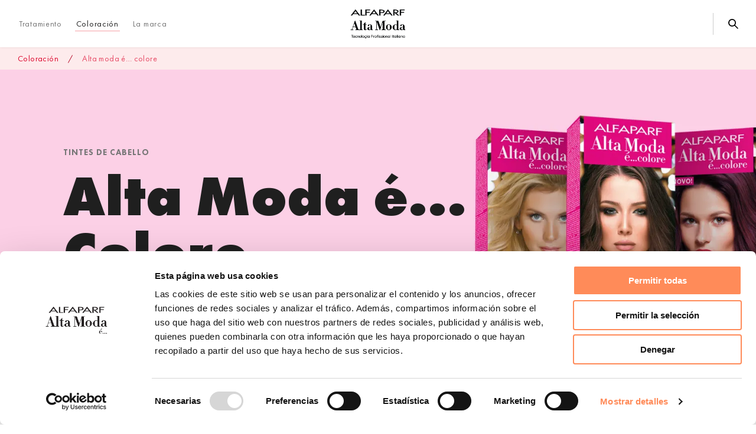

--- FILE ---
content_type: text/html; charset=UTF-8
request_url: https://www.altamodae.com/int-es/coloracion/productos/colore
body_size: 133582
content:
<!DOCTYPE html>
<html lang="es" dir="ltr" prefix="content: http://purl.org/rss/1.0/modules/content/  dc: http://purl.org/dc/terms/  foaf: http://xmlns.com/foaf/0.1/  og: http://ogp.me/ns#  rdfs: http://www.w3.org/2000/01/rdf-schema#  schema: http://schema.org/  sioc: http://rdfs.org/sioc/ns#  sioct: http://rdfs.org/sioc/types#  skos: http://www.w3.org/2004/02/skos/core#  xsd: http://www.w3.org/2001/XMLSchema# ">
  <head>
    <meta charset="utf-8" /><script type="text/javascript">(window.NREUM||(NREUM={})).init={privacy:{cookies_enabled:true},ajax:{deny_list:["bam.nr-data.net"]},feature_flags:["soft_nav"],distributed_tracing:{enabled:true}};(window.NREUM||(NREUM={})).loader_config={agentID:"1103299012",accountID:"4258340",trustKey:"66686",xpid:"UAQCWVVXCBABVFRbDwMOU1cC",licenseKey:"NRJS-934ade9f4504249496e",applicationID:"1059829533",browserID:"1103299012"};;/*! For license information please see nr-loader-spa-1.308.0.min.js.LICENSE.txt */
(()=>{var e,t,r={384:(e,t,r)=>{"use strict";r.d(t,{NT:()=>a,US:()=>u,Zm:()=>o,bQ:()=>d,dV:()=>c,pV:()=>l});var n=r(6154),i=r(1863),s=r(1910);const a={beacon:"bam.nr-data.net",errorBeacon:"bam.nr-data.net"};function o(){return n.gm.NREUM||(n.gm.NREUM={}),void 0===n.gm.newrelic&&(n.gm.newrelic=n.gm.NREUM),n.gm.NREUM}function c(){let e=o();return e.o||(e.o={ST:n.gm.setTimeout,SI:n.gm.setImmediate||n.gm.setInterval,CT:n.gm.clearTimeout,XHR:n.gm.XMLHttpRequest,REQ:n.gm.Request,EV:n.gm.Event,PR:n.gm.Promise,MO:n.gm.MutationObserver,FETCH:n.gm.fetch,WS:n.gm.WebSocket},(0,s.i)(...Object.values(e.o))),e}function d(e,t){let r=o();r.initializedAgents??={},t.initializedAt={ms:(0,i.t)(),date:new Date},r.initializedAgents[e]=t}function u(e,t){o()[e]=t}function l(){return function(){let e=o();const t=e.info||{};e.info={beacon:a.beacon,errorBeacon:a.errorBeacon,...t}}(),function(){let e=o();const t=e.init||{};e.init={...t}}(),c(),function(){let e=o();const t=e.loader_config||{};e.loader_config={...t}}(),o()}},782:(e,t,r)=>{"use strict";r.d(t,{T:()=>n});const n=r(860).K7.pageViewTiming},860:(e,t,r)=>{"use strict";r.d(t,{$J:()=>u,K7:()=>c,P3:()=>d,XX:()=>i,Yy:()=>o,df:()=>s,qY:()=>n,v4:()=>a});const n="events",i="jserrors",s="browser/blobs",a="rum",o="browser/logs",c={ajax:"ajax",genericEvents:"generic_events",jserrors:i,logging:"logging",metrics:"metrics",pageAction:"page_action",pageViewEvent:"page_view_event",pageViewTiming:"page_view_timing",sessionReplay:"session_replay",sessionTrace:"session_trace",softNav:"soft_navigations",spa:"spa"},d={[c.pageViewEvent]:1,[c.pageViewTiming]:2,[c.metrics]:3,[c.jserrors]:4,[c.spa]:5,[c.ajax]:6,[c.sessionTrace]:7,[c.softNav]:8,[c.sessionReplay]:9,[c.logging]:10,[c.genericEvents]:11},u={[c.pageViewEvent]:a,[c.pageViewTiming]:n,[c.ajax]:n,[c.spa]:n,[c.softNav]:n,[c.metrics]:i,[c.jserrors]:i,[c.sessionTrace]:s,[c.sessionReplay]:s,[c.logging]:o,[c.genericEvents]:"ins"}},944:(e,t,r)=>{"use strict";r.d(t,{R:()=>i});var n=r(3241);function i(e,t){"function"==typeof console.debug&&(console.debug("New Relic Warning: https://github.com/newrelic/newrelic-browser-agent/blob/main/docs/warning-codes.md#".concat(e),t),(0,n.W)({agentIdentifier:null,drained:null,type:"data",name:"warn",feature:"warn",data:{code:e,secondary:t}}))}},993:(e,t,r)=>{"use strict";r.d(t,{A$:()=>s,ET:()=>a,TZ:()=>o,p_:()=>i});var n=r(860);const i={ERROR:"ERROR",WARN:"WARN",INFO:"INFO",DEBUG:"DEBUG",TRACE:"TRACE"},s={OFF:0,ERROR:1,WARN:2,INFO:3,DEBUG:4,TRACE:5},a="log",o=n.K7.logging},1541:(e,t,r)=>{"use strict";r.d(t,{U:()=>i,f:()=>n});const n={MFE:"MFE",BA:"BA"};function i(e,t){if(2!==t?.harvestEndpointVersion)return{};const r=t.agentRef.runtime.appMetadata.agents[0].entityGuid;return e?{"source.id":e.id,"source.name":e.name,"source.type":e.type,"parent.id":e.parent?.id||r,"parent.type":e.parent?.type||n.BA}:{"entity.guid":r,appId:t.agentRef.info.applicationID}}},1687:(e,t,r)=>{"use strict";r.d(t,{Ak:()=>d,Ze:()=>h,x3:()=>u});var n=r(3241),i=r(7836),s=r(3606),a=r(860),o=r(2646);const c={};function d(e,t){const r={staged:!1,priority:a.P3[t]||0};l(e),c[e].get(t)||c[e].set(t,r)}function u(e,t){e&&c[e]&&(c[e].get(t)&&c[e].delete(t),p(e,t,!1),c[e].size&&f(e))}function l(e){if(!e)throw new Error("agentIdentifier required");c[e]||(c[e]=new Map)}function h(e="",t="feature",r=!1){if(l(e),!e||!c[e].get(t)||r)return p(e,t);c[e].get(t).staged=!0,f(e)}function f(e){const t=Array.from(c[e]);t.every(([e,t])=>t.staged)&&(t.sort((e,t)=>e[1].priority-t[1].priority),t.forEach(([t])=>{c[e].delete(t),p(e,t)}))}function p(e,t,r=!0){const a=e?i.ee.get(e):i.ee,c=s.i.handlers;if(!a.aborted&&a.backlog&&c){if((0,n.W)({agentIdentifier:e,type:"lifecycle",name:"drain",feature:t}),r){const e=a.backlog[t],r=c[t];if(r){for(let t=0;e&&t<e.length;++t)g(e[t],r);Object.entries(r).forEach(([e,t])=>{Object.values(t||{}).forEach(t=>{t[0]?.on&&t[0]?.context()instanceof o.y&&t[0].on(e,t[1])})})}}a.isolatedBacklog||delete c[t],a.backlog[t]=null,a.emit("drain-"+t,[])}}function g(e,t){var r=e[1];Object.values(t[r]||{}).forEach(t=>{var r=e[0];if(t[0]===r){var n=t[1],i=e[3],s=e[2];n.apply(i,s)}})}},1738:(e,t,r)=>{"use strict";r.d(t,{U:()=>f,Y:()=>h});var n=r(3241),i=r(9908),s=r(1863),a=r(944),o=r(5701),c=r(3969),d=r(8362),u=r(860),l=r(4261);function h(e,t,r,s){const h=s||r;!h||h[e]&&h[e]!==d.d.prototype[e]||(h[e]=function(){(0,i.p)(c.xV,["API/"+e+"/called"],void 0,u.K7.metrics,r.ee),(0,n.W)({agentIdentifier:r.agentIdentifier,drained:!!o.B?.[r.agentIdentifier],type:"data",name:"api",feature:l.Pl+e,data:{}});try{return t.apply(this,arguments)}catch(e){(0,a.R)(23,e)}})}function f(e,t,r,n,a){const o=e.info;null===r?delete o.jsAttributes[t]:o.jsAttributes[t]=r,(a||null===r)&&(0,i.p)(l.Pl+n,[(0,s.t)(),t,r],void 0,"session",e.ee)}},1741:(e,t,r)=>{"use strict";r.d(t,{W:()=>s});var n=r(944),i=r(4261);class s{#e(e,...t){if(this[e]!==s.prototype[e])return this[e](...t);(0,n.R)(35,e)}addPageAction(e,t){return this.#e(i.hG,e,t)}register(e){return this.#e(i.eY,e)}recordCustomEvent(e,t){return this.#e(i.fF,e,t)}setPageViewName(e,t){return this.#e(i.Fw,e,t)}setCustomAttribute(e,t,r){return this.#e(i.cD,e,t,r)}noticeError(e,t){return this.#e(i.o5,e,t)}setUserId(e,t=!1){return this.#e(i.Dl,e,t)}setApplicationVersion(e){return this.#e(i.nb,e)}setErrorHandler(e){return this.#e(i.bt,e)}addRelease(e,t){return this.#e(i.k6,e,t)}log(e,t){return this.#e(i.$9,e,t)}start(){return this.#e(i.d3)}finished(e){return this.#e(i.BL,e)}recordReplay(){return this.#e(i.CH)}pauseReplay(){return this.#e(i.Tb)}addToTrace(e){return this.#e(i.U2,e)}setCurrentRouteName(e){return this.#e(i.PA,e)}interaction(e){return this.#e(i.dT,e)}wrapLogger(e,t,r){return this.#e(i.Wb,e,t,r)}measure(e,t){return this.#e(i.V1,e,t)}consent(e){return this.#e(i.Pv,e)}}},1863:(e,t,r)=>{"use strict";function n(){return Math.floor(performance.now())}r.d(t,{t:()=>n})},1910:(e,t,r)=>{"use strict";r.d(t,{i:()=>s});var n=r(944);const i=new Map;function s(...e){return e.every(e=>{if(i.has(e))return i.get(e);const t="function"==typeof e?e.toString():"",r=t.includes("[native code]"),s=t.includes("nrWrapper");return r||s||(0,n.R)(64,e?.name||t),i.set(e,r),r})}},2555:(e,t,r)=>{"use strict";r.d(t,{D:()=>o,f:()=>a});var n=r(384),i=r(8122);const s={beacon:n.NT.beacon,errorBeacon:n.NT.errorBeacon,licenseKey:void 0,applicationID:void 0,sa:void 0,queueTime:void 0,applicationTime:void 0,ttGuid:void 0,user:void 0,account:void 0,product:void 0,extra:void 0,jsAttributes:{},userAttributes:void 0,atts:void 0,transactionName:void 0,tNamePlain:void 0};function a(e){try{return!!e.licenseKey&&!!e.errorBeacon&&!!e.applicationID}catch(e){return!1}}const o=e=>(0,i.a)(e,s)},2614:(e,t,r)=>{"use strict";r.d(t,{BB:()=>a,H3:()=>n,g:()=>d,iL:()=>c,tS:()=>o,uh:()=>i,wk:()=>s});const n="NRBA",i="SESSION",s=144e5,a=18e5,o={STARTED:"session-started",PAUSE:"session-pause",RESET:"session-reset",RESUME:"session-resume",UPDATE:"session-update"},c={SAME_TAB:"same-tab",CROSS_TAB:"cross-tab"},d={OFF:0,FULL:1,ERROR:2}},2646:(e,t,r)=>{"use strict";r.d(t,{y:()=>n});class n{constructor(e){this.contextId=e}}},2843:(e,t,r)=>{"use strict";r.d(t,{G:()=>s,u:()=>i});var n=r(3878);function i(e,t=!1,r,i){(0,n.DD)("visibilitychange",function(){if(t)return void("hidden"===document.visibilityState&&e());e(document.visibilityState)},r,i)}function s(e,t,r){(0,n.sp)("pagehide",e,t,r)}},3241:(e,t,r)=>{"use strict";r.d(t,{W:()=>s});var n=r(6154);const i="newrelic";function s(e={}){try{n.gm.dispatchEvent(new CustomEvent(i,{detail:e}))}catch(e){}}},3304:(e,t,r)=>{"use strict";r.d(t,{A:()=>s});var n=r(7836);const i=()=>{const e=new WeakSet;return(t,r)=>{if("object"==typeof r&&null!==r){if(e.has(r))return;e.add(r)}return r}};function s(e){try{return JSON.stringify(e,i())??""}catch(e){try{n.ee.emit("internal-error",[e])}catch(e){}return""}}},3333:(e,t,r)=>{"use strict";r.d(t,{$v:()=>u,TZ:()=>n,Xh:()=>c,Zp:()=>i,kd:()=>d,mq:()=>o,nf:()=>a,qN:()=>s});const n=r(860).K7.genericEvents,i=["auxclick","click","copy","keydown","paste","scrollend"],s=["focus","blur"],a=4,o=1e3,c=2e3,d=["PageAction","UserAction","BrowserPerformance"],u={RESOURCES:"experimental.resources",REGISTER:"register"}},3434:(e,t,r)=>{"use strict";r.d(t,{Jt:()=>s,YM:()=>d});var n=r(7836),i=r(5607);const s="nr@original:".concat(i.W),a=50;var o=Object.prototype.hasOwnProperty,c=!1;function d(e,t){return e||(e=n.ee),r.inPlace=function(e,t,n,i,s){n||(n="");const a="-"===n.charAt(0);for(let o=0;o<t.length;o++){const c=t[o],d=e[c];l(d)||(e[c]=r(d,a?c+n:n,i,c,s))}},r.flag=s,r;function r(t,r,n,c,d){return l(t)?t:(r||(r=""),nrWrapper[s]=t,function(e,t,r){if(Object.defineProperty&&Object.keys)try{return Object.keys(e).forEach(function(r){Object.defineProperty(t,r,{get:function(){return e[r]},set:function(t){return e[r]=t,t}})}),t}catch(e){u([e],r)}for(var n in e)o.call(e,n)&&(t[n]=e[n])}(t,nrWrapper,e),nrWrapper);function nrWrapper(){var s,o,l,h;let f;try{o=this,s=[...arguments],l="function"==typeof n?n(s,o):n||{}}catch(t){u([t,"",[s,o,c],l],e)}i(r+"start",[s,o,c],l,d);const p=performance.now();let g;try{return h=t.apply(o,s),g=performance.now(),h}catch(e){throw g=performance.now(),i(r+"err",[s,o,e],l,d),f=e,f}finally{const e=g-p,t={start:p,end:g,duration:e,isLongTask:e>=a,methodName:c,thrownError:f};t.isLongTask&&i("long-task",[t,o],l,d),i(r+"end",[s,o,h],l,d)}}}function i(r,n,i,s){if(!c||t){var a=c;c=!0;try{e.emit(r,n,i,t,s)}catch(t){u([t,r,n,i],e)}c=a}}}function u(e,t){t||(t=n.ee);try{t.emit("internal-error",e)}catch(e){}}function l(e){return!(e&&"function"==typeof e&&e.apply&&!e[s])}},3606:(e,t,r)=>{"use strict";r.d(t,{i:()=>s});var n=r(9908);s.on=a;var i=s.handlers={};function s(e,t,r,s){a(s||n.d,i,e,t,r)}function a(e,t,r,i,s){s||(s="feature"),e||(e=n.d);var a=t[s]=t[s]||{};(a[r]=a[r]||[]).push([e,i])}},3738:(e,t,r)=>{"use strict";r.d(t,{He:()=>i,Kp:()=>o,Lc:()=>d,Rz:()=>u,TZ:()=>n,bD:()=>s,d3:()=>a,jx:()=>l,sl:()=>h,uP:()=>c});const n=r(860).K7.sessionTrace,i="bstResource",s="resource",a="-start",o="-end",c="fn"+a,d="fn"+o,u="pushState",l=1e3,h=3e4},3785:(e,t,r)=>{"use strict";r.d(t,{R:()=>c,b:()=>d});var n=r(9908),i=r(1863),s=r(860),a=r(3969),o=r(993);function c(e,t,r={},c=o.p_.INFO,d=!0,u,l=(0,i.t)()){(0,n.p)(a.xV,["API/logging/".concat(c.toLowerCase(),"/called")],void 0,s.K7.metrics,e),(0,n.p)(o.ET,[l,t,r,c,d,u],void 0,s.K7.logging,e)}function d(e){return"string"==typeof e&&Object.values(o.p_).some(t=>t===e.toUpperCase().trim())}},3878:(e,t,r)=>{"use strict";function n(e,t){return{capture:e,passive:!1,signal:t}}function i(e,t,r=!1,i){window.addEventListener(e,t,n(r,i))}function s(e,t,r=!1,i){document.addEventListener(e,t,n(r,i))}r.d(t,{DD:()=>s,jT:()=>n,sp:()=>i})},3962:(e,t,r)=>{"use strict";r.d(t,{AM:()=>a,O2:()=>l,OV:()=>s,Qu:()=>h,TZ:()=>c,ih:()=>f,pP:()=>o,t1:()=>u,tC:()=>i,wD:()=>d});var n=r(860);const i=["click","keydown","submit"],s="popstate",a="api",o="initialPageLoad",c=n.K7.softNav,d=5e3,u=500,l={INITIAL_PAGE_LOAD:"",ROUTE_CHANGE:1,UNSPECIFIED:2},h={INTERACTION:1,AJAX:2,CUSTOM_END:3,CUSTOM_TRACER:4},f={IP:"in progress",PF:"pending finish",FIN:"finished",CAN:"cancelled"}},3969:(e,t,r)=>{"use strict";r.d(t,{TZ:()=>n,XG:()=>o,rs:()=>i,xV:()=>a,z_:()=>s});const n=r(860).K7.metrics,i="sm",s="cm",a="storeSupportabilityMetrics",o="storeEventMetrics"},4234:(e,t,r)=>{"use strict";r.d(t,{W:()=>s});var n=r(7836),i=r(1687);class s{constructor(e,t){this.agentIdentifier=e,this.ee=n.ee.get(e),this.featureName=t,this.blocked=!1}deregisterDrain(){(0,i.x3)(this.agentIdentifier,this.featureName)}}},4261:(e,t,r)=>{"use strict";r.d(t,{$9:()=>u,BL:()=>c,CH:()=>p,Dl:()=>R,Fw:()=>w,PA:()=>v,Pl:()=>n,Pv:()=>A,Tb:()=>h,U2:()=>a,V1:()=>E,Wb:()=>T,bt:()=>y,cD:()=>b,d3:()=>x,dT:()=>d,eY:()=>g,fF:()=>f,hG:()=>s,hw:()=>i,k6:()=>o,nb:()=>m,o5:()=>l});const n="api-",i=n+"ixn-",s="addPageAction",a="addToTrace",o="addRelease",c="finished",d="interaction",u="log",l="noticeError",h="pauseReplay",f="recordCustomEvent",p="recordReplay",g="register",m="setApplicationVersion",v="setCurrentRouteName",b="setCustomAttribute",y="setErrorHandler",w="setPageViewName",R="setUserId",x="start",T="wrapLogger",E="measure",A="consent"},5205:(e,t,r)=>{"use strict";r.d(t,{j:()=>S});var n=r(384),i=r(1741);var s=r(2555),a=r(3333);const o=e=>{if(!e||"string"!=typeof e)return!1;try{document.createDocumentFragment().querySelector(e)}catch{return!1}return!0};var c=r(2614),d=r(944),u=r(8122);const l="[data-nr-mask]",h=e=>(0,u.a)(e,(()=>{const e={feature_flags:[],experimental:{allow_registered_children:!1,resources:!1},mask_selector:"*",block_selector:"[data-nr-block]",mask_input_options:{color:!1,date:!1,"datetime-local":!1,email:!1,month:!1,number:!1,range:!1,search:!1,tel:!1,text:!1,time:!1,url:!1,week:!1,textarea:!1,select:!1,password:!0}};return{ajax:{deny_list:void 0,block_internal:!0,enabled:!0,autoStart:!0},api:{get allow_registered_children(){return e.feature_flags.includes(a.$v.REGISTER)||e.experimental.allow_registered_children},set allow_registered_children(t){e.experimental.allow_registered_children=t},duplicate_registered_data:!1},browser_consent_mode:{enabled:!1},distributed_tracing:{enabled:void 0,exclude_newrelic_header:void 0,cors_use_newrelic_header:void 0,cors_use_tracecontext_headers:void 0,allowed_origins:void 0},get feature_flags(){return e.feature_flags},set feature_flags(t){e.feature_flags=t},generic_events:{enabled:!0,autoStart:!0},harvest:{interval:30},jserrors:{enabled:!0,autoStart:!0},logging:{enabled:!0,autoStart:!0},metrics:{enabled:!0,autoStart:!0},obfuscate:void 0,page_action:{enabled:!0},page_view_event:{enabled:!0,autoStart:!0},page_view_timing:{enabled:!0,autoStart:!0},performance:{capture_marks:!1,capture_measures:!1,capture_detail:!0,resources:{get enabled(){return e.feature_flags.includes(a.$v.RESOURCES)||e.experimental.resources},set enabled(t){e.experimental.resources=t},asset_types:[],first_party_domains:[],ignore_newrelic:!0}},privacy:{cookies_enabled:!0},proxy:{assets:void 0,beacon:void 0},session:{expiresMs:c.wk,inactiveMs:c.BB},session_replay:{autoStart:!0,enabled:!1,preload:!1,sampling_rate:10,error_sampling_rate:100,collect_fonts:!1,inline_images:!1,fix_stylesheets:!0,mask_all_inputs:!0,get mask_text_selector(){return e.mask_selector},set mask_text_selector(t){o(t)?e.mask_selector="".concat(t,",").concat(l):""===t||null===t?e.mask_selector=l:(0,d.R)(5,t)},get block_class(){return"nr-block"},get ignore_class(){return"nr-ignore"},get mask_text_class(){return"nr-mask"},get block_selector(){return e.block_selector},set block_selector(t){o(t)?e.block_selector+=",".concat(t):""!==t&&(0,d.R)(6,t)},get mask_input_options(){return e.mask_input_options},set mask_input_options(t){t&&"object"==typeof t?e.mask_input_options={...t,password:!0}:(0,d.R)(7,t)}},session_trace:{enabled:!0,autoStart:!0},soft_navigations:{enabled:!0,autoStart:!0},spa:{enabled:!0,autoStart:!0},ssl:void 0,user_actions:{enabled:!0,elementAttributes:["id","className","tagName","type"]}}})());var f=r(6154),p=r(9324);let g=0;const m={buildEnv:p.F3,distMethod:p.Xs,version:p.xv,originTime:f.WN},v={consented:!1},b={appMetadata:{},get consented(){return this.session?.state?.consent||v.consented},set consented(e){v.consented=e},customTransaction:void 0,denyList:void 0,disabled:!1,harvester:void 0,isolatedBacklog:!1,isRecording:!1,loaderType:void 0,maxBytes:3e4,obfuscator:void 0,onerror:void 0,ptid:void 0,releaseIds:{},session:void 0,timeKeeper:void 0,registeredEntities:[],jsAttributesMetadata:{bytes:0},get harvestCount(){return++g}},y=e=>{const t=(0,u.a)(e,b),r=Object.keys(m).reduce((e,t)=>(e[t]={value:m[t],writable:!1,configurable:!0,enumerable:!0},e),{});return Object.defineProperties(t,r)};var w=r(5701);const R=e=>{const t=e.startsWith("http");e+="/",r.p=t?e:"https://"+e};var x=r(7836),T=r(3241);const E={accountID:void 0,trustKey:void 0,agentID:void 0,licenseKey:void 0,applicationID:void 0,xpid:void 0},A=e=>(0,u.a)(e,E),_=new Set;function S(e,t={},r,a){let{init:o,info:c,loader_config:d,runtime:u={},exposed:l=!0}=t;if(!c){const e=(0,n.pV)();o=e.init,c=e.info,d=e.loader_config}e.init=h(o||{}),e.loader_config=A(d||{}),c.jsAttributes??={},f.bv&&(c.jsAttributes.isWorker=!0),e.info=(0,s.D)(c);const p=e.init,g=[c.beacon,c.errorBeacon];_.has(e.agentIdentifier)||(p.proxy.assets&&(R(p.proxy.assets),g.push(p.proxy.assets)),p.proxy.beacon&&g.push(p.proxy.beacon),e.beacons=[...g],function(e){const t=(0,n.pV)();Object.getOwnPropertyNames(i.W.prototype).forEach(r=>{const n=i.W.prototype[r];if("function"!=typeof n||"constructor"===n)return;let s=t[r];e[r]&&!1!==e.exposed&&"micro-agent"!==e.runtime?.loaderType&&(t[r]=(...t)=>{const n=e[r](...t);return s?s(...t):n})})}(e),(0,n.US)("activatedFeatures",w.B)),u.denyList=[...p.ajax.deny_list||[],...p.ajax.block_internal?g:[]],u.ptid=e.agentIdentifier,u.loaderType=r,e.runtime=y(u),_.has(e.agentIdentifier)||(e.ee=x.ee.get(e.agentIdentifier),e.exposed=l,(0,T.W)({agentIdentifier:e.agentIdentifier,drained:!!w.B?.[e.agentIdentifier],type:"lifecycle",name:"initialize",feature:void 0,data:e.config})),_.add(e.agentIdentifier)}},5270:(e,t,r)=>{"use strict";r.d(t,{Aw:()=>a,SR:()=>s,rF:()=>o});var n=r(384),i=r(7767);function s(e){return!!(0,n.dV)().o.MO&&(0,i.V)(e)&&!0===e?.session_trace.enabled}function a(e){return!0===e?.session_replay.preload&&s(e)}function o(e,t){try{if("string"==typeof t?.type){if("password"===t.type.toLowerCase())return"*".repeat(e?.length||0);if(void 0!==t?.dataset?.nrUnmask||t?.classList?.contains("nr-unmask"))return e}}catch(e){}return"string"==typeof e?e.replace(/[\S]/g,"*"):"*".repeat(e?.length||0)}},5289:(e,t,r)=>{"use strict";r.d(t,{GG:()=>a,Qr:()=>c,sB:()=>o});var n=r(3878),i=r(6389);function s(){return"undefined"==typeof document||"complete"===document.readyState}function a(e,t){if(s())return e();const r=(0,i.J)(e),a=setInterval(()=>{s()&&(clearInterval(a),r())},500);(0,n.sp)("load",r,t)}function o(e){if(s())return e();(0,n.DD)("DOMContentLoaded",e)}function c(e){if(s())return e();(0,n.sp)("popstate",e)}},5607:(e,t,r)=>{"use strict";r.d(t,{W:()=>n});const n=(0,r(9566).bz)()},5701:(e,t,r)=>{"use strict";r.d(t,{B:()=>s,t:()=>a});var n=r(3241);const i=new Set,s={};function a(e,t){const r=t.agentIdentifier;s[r]??={},e&&"object"==typeof e&&(i.has(r)||(t.ee.emit("rumresp",[e]),s[r]=e,i.add(r),(0,n.W)({agentIdentifier:r,loaded:!0,drained:!0,type:"lifecycle",name:"load",feature:void 0,data:e})))}},6154:(e,t,r)=>{"use strict";r.d(t,{OF:()=>d,RI:()=>i,WN:()=>h,bv:()=>s,eN:()=>f,gm:()=>a,lR:()=>l,m:()=>c,mw:()=>o,sb:()=>u});var n=r(1863);const i="undefined"!=typeof window&&!!window.document,s="undefined"!=typeof WorkerGlobalScope&&("undefined"!=typeof self&&self instanceof WorkerGlobalScope&&self.navigator instanceof WorkerNavigator||"undefined"!=typeof globalThis&&globalThis instanceof WorkerGlobalScope&&globalThis.navigator instanceof WorkerNavigator),a=i?window:"undefined"!=typeof WorkerGlobalScope&&("undefined"!=typeof self&&self instanceof WorkerGlobalScope&&self||"undefined"!=typeof globalThis&&globalThis instanceof WorkerGlobalScope&&globalThis),o=Boolean("hidden"===a?.document?.visibilityState),c=""+a?.location,d=/iPad|iPhone|iPod/.test(a.navigator?.userAgent),u=d&&"undefined"==typeof SharedWorker,l=(()=>{const e=a.navigator?.userAgent?.match(/Firefox[/\s](\d+\.\d+)/);return Array.isArray(e)&&e.length>=2?+e[1]:0})(),h=Date.now()-(0,n.t)(),f=()=>"undefined"!=typeof PerformanceNavigationTiming&&a?.performance?.getEntriesByType("navigation")?.[0]?.responseStart},6344:(e,t,r)=>{"use strict";r.d(t,{BB:()=>u,Qb:()=>l,TZ:()=>i,Ug:()=>a,Vh:()=>s,_s:()=>o,bc:()=>d,yP:()=>c});var n=r(2614);const i=r(860).K7.sessionReplay,s="errorDuringReplay",a=.12,o={DomContentLoaded:0,Load:1,FullSnapshot:2,IncrementalSnapshot:3,Meta:4,Custom:5},c={[n.g.ERROR]:15e3,[n.g.FULL]:3e5,[n.g.OFF]:0},d={RESET:{message:"Session was reset",sm:"Reset"},IMPORT:{message:"Recorder failed to import",sm:"Import"},TOO_MANY:{message:"429: Too Many Requests",sm:"Too-Many"},TOO_BIG:{message:"Payload was too large",sm:"Too-Big"},CROSS_TAB:{message:"Session Entity was set to OFF on another tab",sm:"Cross-Tab"},ENTITLEMENTS:{message:"Session Replay is not allowed and will not be started",sm:"Entitlement"}},u=5e3,l={API:"api",RESUME:"resume",SWITCH_TO_FULL:"switchToFull",INITIALIZE:"initialize",PRELOAD:"preload"}},6389:(e,t,r)=>{"use strict";function n(e,t=500,r={}){const n=r?.leading||!1;let i;return(...r)=>{n&&void 0===i&&(e.apply(this,r),i=setTimeout(()=>{i=clearTimeout(i)},t)),n||(clearTimeout(i),i=setTimeout(()=>{e.apply(this,r)},t))}}function i(e){let t=!1;return(...r)=>{t||(t=!0,e.apply(this,r))}}r.d(t,{J:()=>i,s:()=>n})},6630:(e,t,r)=>{"use strict";r.d(t,{T:()=>n});const n=r(860).K7.pageViewEvent},6774:(e,t,r)=>{"use strict";r.d(t,{T:()=>n});const n=r(860).K7.jserrors},7295:(e,t,r)=>{"use strict";r.d(t,{Xv:()=>a,gX:()=>i,iW:()=>s});var n=[];function i(e){if(!e||s(e))return!1;if(0===n.length)return!0;if("*"===n[0].hostname)return!1;for(var t=0;t<n.length;t++){var r=n[t];if(r.hostname.test(e.hostname)&&r.pathname.test(e.pathname))return!1}return!0}function s(e){return void 0===e.hostname}function a(e){if(n=[],e&&e.length)for(var t=0;t<e.length;t++){let r=e[t];if(!r)continue;if("*"===r)return void(n=[{hostname:"*"}]);0===r.indexOf("http://")?r=r.substring(7):0===r.indexOf("https://")&&(r=r.substring(8));const i=r.indexOf("/");let s,a;i>0?(s=r.substring(0,i),a=r.substring(i)):(s=r,a="*");let[c]=s.split(":");n.push({hostname:o(c),pathname:o(a,!0)})}}function o(e,t=!1){const r=e.replace(/[.+?^${}()|[\]\\]/g,e=>"\\"+e).replace(/\*/g,".*?");return new RegExp((t?"^":"")+r+"$")}},7485:(e,t,r)=>{"use strict";r.d(t,{D:()=>i});var n=r(6154);function i(e){if(0===(e||"").indexOf("data:"))return{protocol:"data"};try{const t=new URL(e,location.href),r={port:t.port,hostname:t.hostname,pathname:t.pathname,search:t.search,protocol:t.protocol.slice(0,t.protocol.indexOf(":")),sameOrigin:t.protocol===n.gm?.location?.protocol&&t.host===n.gm?.location?.host};return r.port&&""!==r.port||("http:"===t.protocol&&(r.port="80"),"https:"===t.protocol&&(r.port="443")),r.pathname&&""!==r.pathname?r.pathname.startsWith("/")||(r.pathname="/".concat(r.pathname)):r.pathname="/",r}catch(e){return{}}}},7699:(e,t,r)=>{"use strict";r.d(t,{It:()=>s,KC:()=>o,No:()=>i,qh:()=>a});var n=r(860);const i=16e3,s=1e6,a="SESSION_ERROR",o={[n.K7.logging]:!0,[n.K7.genericEvents]:!1,[n.K7.jserrors]:!1,[n.K7.ajax]:!1}},7767:(e,t,r)=>{"use strict";r.d(t,{V:()=>i});var n=r(6154);const i=e=>n.RI&&!0===e?.privacy.cookies_enabled},7836:(e,t,r)=>{"use strict";r.d(t,{P:()=>o,ee:()=>c});var n=r(384),i=r(8990),s=r(2646),a=r(5607);const o="nr@context:".concat(a.W),c=function e(t,r){var n={},a={},u={},l=!1;try{l=16===r.length&&d.initializedAgents?.[r]?.runtime.isolatedBacklog}catch(e){}var h={on:p,addEventListener:p,removeEventListener:function(e,t){var r=n[e];if(!r)return;for(var i=0;i<r.length;i++)r[i]===t&&r.splice(i,1)},emit:function(e,r,n,i,s){!1!==s&&(s=!0);if(c.aborted&&!i)return;t&&s&&t.emit(e,r,n);var o=f(n);g(e).forEach(e=>{e.apply(o,r)});var d=v()[a[e]];d&&d.push([h,e,r,o]);return o},get:m,listeners:g,context:f,buffer:function(e,t){const r=v();if(t=t||"feature",h.aborted)return;Object.entries(e||{}).forEach(([e,n])=>{a[n]=t,t in r||(r[t]=[])})},abort:function(){h._aborted=!0,Object.keys(h.backlog).forEach(e=>{delete h.backlog[e]})},isBuffering:function(e){return!!v()[a[e]]},debugId:r,backlog:l?{}:t&&"object"==typeof t.backlog?t.backlog:{},isolatedBacklog:l};return Object.defineProperty(h,"aborted",{get:()=>{let e=h._aborted||!1;return e||(t&&(e=t.aborted),e)}}),h;function f(e){return e&&e instanceof s.y?e:e?(0,i.I)(e,o,()=>new s.y(o)):new s.y(o)}function p(e,t){n[e]=g(e).concat(t)}function g(e){return n[e]||[]}function m(t){return u[t]=u[t]||e(h,t)}function v(){return h.backlog}}(void 0,"globalEE"),d=(0,n.Zm)();d.ee||(d.ee=c)},8122:(e,t,r)=>{"use strict";r.d(t,{a:()=>i});var n=r(944);function i(e,t){try{if(!e||"object"!=typeof e)return(0,n.R)(3);if(!t||"object"!=typeof t)return(0,n.R)(4);const r=Object.create(Object.getPrototypeOf(t),Object.getOwnPropertyDescriptors(t)),s=0===Object.keys(r).length?e:r;for(let a in s)if(void 0!==e[a])try{if(null===e[a]){r[a]=null;continue}Array.isArray(e[a])&&Array.isArray(t[a])?r[a]=Array.from(new Set([...e[a],...t[a]])):"object"==typeof e[a]&&"object"==typeof t[a]?r[a]=i(e[a],t[a]):r[a]=e[a]}catch(e){r[a]||(0,n.R)(1,e)}return r}catch(e){(0,n.R)(2,e)}}},8139:(e,t,r)=>{"use strict";r.d(t,{u:()=>h});var n=r(7836),i=r(3434),s=r(8990),a=r(6154);const o={},c=a.gm.XMLHttpRequest,d="addEventListener",u="removeEventListener",l="nr@wrapped:".concat(n.P);function h(e){var t=function(e){return(e||n.ee).get("events")}(e);if(o[t.debugId]++)return t;o[t.debugId]=1;var r=(0,i.YM)(t,!0);function h(e){r.inPlace(e,[d,u],"-",p)}function p(e,t){return e[1]}return"getPrototypeOf"in Object&&(a.RI&&f(document,h),c&&f(c.prototype,h),f(a.gm,h)),t.on(d+"-start",function(e,t){var n=e[1];if(null!==n&&("function"==typeof n||"object"==typeof n)&&"newrelic"!==e[0]){var i=(0,s.I)(n,l,function(){var e={object:function(){if("function"!=typeof n.handleEvent)return;return n.handleEvent.apply(n,arguments)},function:n}[typeof n];return e?r(e,"fn-",null,e.name||"anonymous"):n});this.wrapped=e[1]=i}}),t.on(u+"-start",function(e){e[1]=this.wrapped||e[1]}),t}function f(e,t,...r){let n=e;for(;"object"==typeof n&&!Object.prototype.hasOwnProperty.call(n,d);)n=Object.getPrototypeOf(n);n&&t(n,...r)}},8362:(e,t,r)=>{"use strict";r.d(t,{d:()=>s});var n=r(9566),i=r(1741);class s extends i.W{agentIdentifier=(0,n.LA)(16)}},8374:(e,t,r)=>{r.nc=(()=>{try{return document?.currentScript?.nonce}catch(e){}return""})()},8990:(e,t,r)=>{"use strict";r.d(t,{I:()=>i});var n=Object.prototype.hasOwnProperty;function i(e,t,r){if(n.call(e,t))return e[t];var i=r();if(Object.defineProperty&&Object.keys)try{return Object.defineProperty(e,t,{value:i,writable:!0,enumerable:!1}),i}catch(e){}return e[t]=i,i}},9119:(e,t,r)=>{"use strict";r.d(t,{L:()=>s});var n=/([^?#]*)[^#]*(#[^?]*|$).*/,i=/([^?#]*)().*/;function s(e,t){return e?e.replace(t?n:i,"$1$2"):e}},9300:(e,t,r)=>{"use strict";r.d(t,{T:()=>n});const n=r(860).K7.ajax},9324:(e,t,r)=>{"use strict";r.d(t,{AJ:()=>a,F3:()=>i,Xs:()=>s,Yq:()=>o,xv:()=>n});const n="1.308.0",i="PROD",s="CDN",a="@newrelic/rrweb",o="1.0.1"},9566:(e,t,r)=>{"use strict";r.d(t,{LA:()=>o,ZF:()=>c,bz:()=>a,el:()=>d});var n=r(6154);const i="xxxxxxxx-xxxx-4xxx-yxxx-xxxxxxxxxxxx";function s(e,t){return e?15&e[t]:16*Math.random()|0}function a(){const e=n.gm?.crypto||n.gm?.msCrypto;let t,r=0;return e&&e.getRandomValues&&(t=e.getRandomValues(new Uint8Array(30))),i.split("").map(e=>"x"===e?s(t,r++).toString(16):"y"===e?(3&s()|8).toString(16):e).join("")}function o(e){const t=n.gm?.crypto||n.gm?.msCrypto;let r,i=0;t&&t.getRandomValues&&(r=t.getRandomValues(new Uint8Array(e)));const a=[];for(var o=0;o<e;o++)a.push(s(r,i++).toString(16));return a.join("")}function c(){return o(16)}function d(){return o(32)}},9908:(e,t,r)=>{"use strict";r.d(t,{d:()=>n,p:()=>i});var n=r(7836).ee.get("handle");function i(e,t,r,i,s){s?(s.buffer([e],i),s.emit(e,t,r)):(n.buffer([e],i),n.emit(e,t,r))}}},n={};function i(e){var t=n[e];if(void 0!==t)return t.exports;var s=n[e]={exports:{}};return r[e](s,s.exports,i),s.exports}i.m=r,i.d=(e,t)=>{for(var r in t)i.o(t,r)&&!i.o(e,r)&&Object.defineProperty(e,r,{enumerable:!0,get:t[r]})},i.f={},i.e=e=>Promise.all(Object.keys(i.f).reduce((t,r)=>(i.f[r](e,t),t),[])),i.u=e=>({212:"nr-spa-compressor",249:"nr-spa-recorder",478:"nr-spa"}[e]+"-1.308.0.min.js"),i.o=(e,t)=>Object.prototype.hasOwnProperty.call(e,t),e={},t="NRBA-1.308.0.PROD:",i.l=(r,n,s,a)=>{if(e[r])e[r].push(n);else{var o,c;if(void 0!==s)for(var d=document.getElementsByTagName("script"),u=0;u<d.length;u++){var l=d[u];if(l.getAttribute("src")==r||l.getAttribute("data-webpack")==t+s){o=l;break}}if(!o){c=!0;var h={478:"sha512-RSfSVnmHk59T/uIPbdSE0LPeqcEdF4/+XhfJdBuccH5rYMOEZDhFdtnh6X6nJk7hGpzHd9Ujhsy7lZEz/ORYCQ==",249:"sha512-ehJXhmntm85NSqW4MkhfQqmeKFulra3klDyY0OPDUE+sQ3GokHlPh1pmAzuNy//3j4ac6lzIbmXLvGQBMYmrkg==",212:"sha512-B9h4CR46ndKRgMBcK+j67uSR2RCnJfGefU+A7FrgR/k42ovXy5x/MAVFiSvFxuVeEk/pNLgvYGMp1cBSK/G6Fg=="};(o=document.createElement("script")).charset="utf-8",i.nc&&o.setAttribute("nonce",i.nc),o.setAttribute("data-webpack",t+s),o.src=r,0!==o.src.indexOf(window.location.origin+"/")&&(o.crossOrigin="anonymous"),h[a]&&(o.integrity=h[a])}e[r]=[n];var f=(t,n)=>{o.onerror=o.onload=null,clearTimeout(p);var i=e[r];if(delete e[r],o.parentNode&&o.parentNode.removeChild(o),i&&i.forEach(e=>e(n)),t)return t(n)},p=setTimeout(f.bind(null,void 0,{type:"timeout",target:o}),12e4);o.onerror=f.bind(null,o.onerror),o.onload=f.bind(null,o.onload),c&&document.head.appendChild(o)}},i.r=e=>{"undefined"!=typeof Symbol&&Symbol.toStringTag&&Object.defineProperty(e,Symbol.toStringTag,{value:"Module"}),Object.defineProperty(e,"__esModule",{value:!0})},i.p="https://js-agent.newrelic.com/",(()=>{var e={38:0,788:0};i.f.j=(t,r)=>{var n=i.o(e,t)?e[t]:void 0;if(0!==n)if(n)r.push(n[2]);else{var s=new Promise((r,i)=>n=e[t]=[r,i]);r.push(n[2]=s);var a=i.p+i.u(t),o=new Error;i.l(a,r=>{if(i.o(e,t)&&(0!==(n=e[t])&&(e[t]=void 0),n)){var s=r&&("load"===r.type?"missing":r.type),a=r&&r.target&&r.target.src;o.message="Loading chunk "+t+" failed: ("+s+": "+a+")",o.name="ChunkLoadError",o.type=s,o.request=a,n[1](o)}},"chunk-"+t,t)}};var t=(t,r)=>{var n,s,[a,o,c]=r,d=0;if(a.some(t=>0!==e[t])){for(n in o)i.o(o,n)&&(i.m[n]=o[n]);if(c)c(i)}for(t&&t(r);d<a.length;d++)s=a[d],i.o(e,s)&&e[s]&&e[s][0](),e[s]=0},r=self["webpackChunk:NRBA-1.308.0.PROD"]=self["webpackChunk:NRBA-1.308.0.PROD"]||[];r.forEach(t.bind(null,0)),r.push=t.bind(null,r.push.bind(r))})(),(()=>{"use strict";i(8374);var e=i(8362),t=i(860);const r=Object.values(t.K7);var n=i(5205);var s=i(9908),a=i(1863),o=i(4261),c=i(1738);var d=i(1687),u=i(4234),l=i(5289),h=i(6154),f=i(944),p=i(5270),g=i(7767),m=i(6389),v=i(7699);class b extends u.W{constructor(e,t){super(e.agentIdentifier,t),this.agentRef=e,this.abortHandler=void 0,this.featAggregate=void 0,this.loadedSuccessfully=void 0,this.onAggregateImported=new Promise(e=>{this.loadedSuccessfully=e}),this.deferred=Promise.resolve(),!1===e.init[this.featureName].autoStart?this.deferred=new Promise((t,r)=>{this.ee.on("manual-start-all",(0,m.J)(()=>{(0,d.Ak)(e.agentIdentifier,this.featureName),t()}))}):(0,d.Ak)(e.agentIdentifier,t)}importAggregator(e,t,r={}){if(this.featAggregate)return;const n=async()=>{let n;await this.deferred;try{if((0,g.V)(e.init)){const{setupAgentSession:t}=await i.e(478).then(i.bind(i,8766));n=t(e)}}catch(e){(0,f.R)(20,e),this.ee.emit("internal-error",[e]),(0,s.p)(v.qh,[e],void 0,this.featureName,this.ee)}try{if(!this.#t(this.featureName,n,e.init))return(0,d.Ze)(this.agentIdentifier,this.featureName),void this.loadedSuccessfully(!1);const{Aggregate:i}=await t();this.featAggregate=new i(e,r),e.runtime.harvester.initializedAggregates.push(this.featAggregate),this.loadedSuccessfully(!0)}catch(e){(0,f.R)(34,e),this.abortHandler?.(),(0,d.Ze)(this.agentIdentifier,this.featureName,!0),this.loadedSuccessfully(!1),this.ee&&this.ee.abort()}};h.RI?(0,l.GG)(()=>n(),!0):n()}#t(e,r,n){if(this.blocked)return!1;switch(e){case t.K7.sessionReplay:return(0,p.SR)(n)&&!!r;case t.K7.sessionTrace:return!!r;default:return!0}}}var y=i(6630),w=i(2614),R=i(3241);class x extends b{static featureName=y.T;constructor(e){var t;super(e,y.T),this.setupInspectionEvents(e.agentIdentifier),t=e,(0,c.Y)(o.Fw,function(e,r){"string"==typeof e&&("/"!==e.charAt(0)&&(e="/"+e),t.runtime.customTransaction=(r||"http://custom.transaction")+e,(0,s.p)(o.Pl+o.Fw,[(0,a.t)()],void 0,void 0,t.ee))},t),this.importAggregator(e,()=>i.e(478).then(i.bind(i,2467)))}setupInspectionEvents(e){const t=(t,r)=>{t&&(0,R.W)({agentIdentifier:e,timeStamp:t.timeStamp,loaded:"complete"===t.target.readyState,type:"window",name:r,data:t.target.location+""})};(0,l.sB)(e=>{t(e,"DOMContentLoaded")}),(0,l.GG)(e=>{t(e,"load")}),(0,l.Qr)(e=>{t(e,"navigate")}),this.ee.on(w.tS.UPDATE,(t,r)=>{(0,R.W)({agentIdentifier:e,type:"lifecycle",name:"session",data:r})})}}var T=i(384);class E extends e.d{constructor(e){var t;(super(),h.gm)?(this.features={},(0,T.bQ)(this.agentIdentifier,this),this.desiredFeatures=new Set(e.features||[]),this.desiredFeatures.add(x),(0,n.j)(this,e,e.loaderType||"agent"),t=this,(0,c.Y)(o.cD,function(e,r,n=!1){if("string"==typeof e){if(["string","number","boolean"].includes(typeof r)||null===r)return(0,c.U)(t,e,r,o.cD,n);(0,f.R)(40,typeof r)}else(0,f.R)(39,typeof e)},t),function(e){(0,c.Y)(o.Dl,function(t,r=!1){if("string"!=typeof t&&null!==t)return void(0,f.R)(41,typeof t);const n=e.info.jsAttributes["enduser.id"];r&&null!=n&&n!==t?(0,s.p)(o.Pl+"setUserIdAndResetSession",[t],void 0,"session",e.ee):(0,c.U)(e,"enduser.id",t,o.Dl,!0)},e)}(this),function(e){(0,c.Y)(o.nb,function(t){if("string"==typeof t||null===t)return(0,c.U)(e,"application.version",t,o.nb,!1);(0,f.R)(42,typeof t)},e)}(this),function(e){(0,c.Y)(o.d3,function(){e.ee.emit("manual-start-all")},e)}(this),function(e){(0,c.Y)(o.Pv,function(t=!0){if("boolean"==typeof t){if((0,s.p)(o.Pl+o.Pv,[t],void 0,"session",e.ee),e.runtime.consented=t,t){const t=e.features.page_view_event;t.onAggregateImported.then(e=>{const r=t.featAggregate;e&&!r.sentRum&&r.sendRum()})}}else(0,f.R)(65,typeof t)},e)}(this),this.run()):(0,f.R)(21)}get config(){return{info:this.info,init:this.init,loader_config:this.loader_config,runtime:this.runtime}}get api(){return this}run(){try{const e=function(e){const t={};return r.forEach(r=>{t[r]=!!e[r]?.enabled}),t}(this.init),n=[...this.desiredFeatures];n.sort((e,r)=>t.P3[e.featureName]-t.P3[r.featureName]),n.forEach(r=>{if(!e[r.featureName]&&r.featureName!==t.K7.pageViewEvent)return;if(r.featureName===t.K7.spa)return void(0,f.R)(67);const n=function(e){switch(e){case t.K7.ajax:return[t.K7.jserrors];case t.K7.sessionTrace:return[t.K7.ajax,t.K7.pageViewEvent];case t.K7.sessionReplay:return[t.K7.sessionTrace];case t.K7.pageViewTiming:return[t.K7.pageViewEvent];default:return[]}}(r.featureName).filter(e=>!(e in this.features));n.length>0&&(0,f.R)(36,{targetFeature:r.featureName,missingDependencies:n}),this.features[r.featureName]=new r(this)})}catch(e){(0,f.R)(22,e);for(const e in this.features)this.features[e].abortHandler?.();const t=(0,T.Zm)();delete t.initializedAgents[this.agentIdentifier]?.features,delete this.sharedAggregator;return t.ee.get(this.agentIdentifier).abort(),!1}}}var A=i(2843),_=i(782);class S extends b{static featureName=_.T;constructor(e){super(e,_.T),h.RI&&((0,A.u)(()=>(0,s.p)("docHidden",[(0,a.t)()],void 0,_.T,this.ee),!0),(0,A.G)(()=>(0,s.p)("winPagehide",[(0,a.t)()],void 0,_.T,this.ee)),this.importAggregator(e,()=>i.e(478).then(i.bind(i,9917))))}}var O=i(3969);class I extends b{static featureName=O.TZ;constructor(e){super(e,O.TZ),h.RI&&document.addEventListener("securitypolicyviolation",e=>{(0,s.p)(O.xV,["Generic/CSPViolation/Detected"],void 0,this.featureName,this.ee)}),this.importAggregator(e,()=>i.e(478).then(i.bind(i,6555)))}}var N=i(6774),P=i(3878),k=i(3304);class D{constructor(e,t,r,n,i){this.name="UncaughtError",this.message="string"==typeof e?e:(0,k.A)(e),this.sourceURL=t,this.line=r,this.column=n,this.__newrelic=i}}function C(e){return M(e)?e:new D(void 0!==e?.message?e.message:e,e?.filename||e?.sourceURL,e?.lineno||e?.line,e?.colno||e?.col,e?.__newrelic,e?.cause)}function j(e){const t="Unhandled Promise Rejection: ";if(!e?.reason)return;if(M(e.reason)){try{e.reason.message.startsWith(t)||(e.reason.message=t+e.reason.message)}catch(e){}return C(e.reason)}const r=C(e.reason);return(r.message||"").startsWith(t)||(r.message=t+r.message),r}function L(e){if(e.error instanceof SyntaxError&&!/:\d+$/.test(e.error.stack?.trim())){const t=new D(e.message,e.filename,e.lineno,e.colno,e.error.__newrelic,e.cause);return t.name=SyntaxError.name,t}return M(e.error)?e.error:C(e)}function M(e){return e instanceof Error&&!!e.stack}function H(e,r,n,i,o=(0,a.t)()){"string"==typeof e&&(e=new Error(e)),(0,s.p)("err",[e,o,!1,r,n.runtime.isRecording,void 0,i],void 0,t.K7.jserrors,n.ee),(0,s.p)("uaErr",[],void 0,t.K7.genericEvents,n.ee)}var B=i(1541),K=i(993),W=i(3785);function U(e,{customAttributes:t={},level:r=K.p_.INFO}={},n,i,s=(0,a.t)()){(0,W.R)(n.ee,e,t,r,!1,i,s)}function F(e,r,n,i,c=(0,a.t)()){(0,s.p)(o.Pl+o.hG,[c,e,r,i],void 0,t.K7.genericEvents,n.ee)}function V(e,r,n,i,c=(0,a.t)()){const{start:d,end:u,customAttributes:l}=r||{},h={customAttributes:l||{}};if("object"!=typeof h.customAttributes||"string"!=typeof e||0===e.length)return void(0,f.R)(57);const p=(e,t)=>null==e?t:"number"==typeof e?e:e instanceof PerformanceMark?e.startTime:Number.NaN;if(h.start=p(d,0),h.end=p(u,c),Number.isNaN(h.start)||Number.isNaN(h.end))(0,f.R)(57);else{if(h.duration=h.end-h.start,!(h.duration<0))return(0,s.p)(o.Pl+o.V1,[h,e,i],void 0,t.K7.genericEvents,n.ee),h;(0,f.R)(58)}}function G(e,r={},n,i,c=(0,a.t)()){(0,s.p)(o.Pl+o.fF,[c,e,r,i],void 0,t.K7.genericEvents,n.ee)}function z(e){(0,c.Y)(o.eY,function(t){return Y(e,t)},e)}function Y(e,r,n){(0,f.R)(54,"newrelic.register"),r||={},r.type=B.f.MFE,r.licenseKey||=e.info.licenseKey,r.blocked=!1,r.parent=n||{},Array.isArray(r.tags)||(r.tags=[]);const i={};r.tags.forEach(e=>{"name"!==e&&"id"!==e&&(i["source.".concat(e)]=!0)}),r.isolated??=!0;let o=()=>{};const c=e.runtime.registeredEntities;if(!r.isolated){const e=c.find(({metadata:{target:{id:e}}})=>e===r.id&&!r.isolated);if(e)return e}const d=e=>{r.blocked=!0,o=e};function u(e){return"string"==typeof e&&!!e.trim()&&e.trim().length<501||"number"==typeof e}e.init.api.allow_registered_children||d((0,m.J)(()=>(0,f.R)(55))),u(r.id)&&u(r.name)||d((0,m.J)(()=>(0,f.R)(48,r)));const l={addPageAction:(t,n={})=>g(F,[t,{...i,...n},e],r),deregister:()=>{d((0,m.J)(()=>(0,f.R)(68)))},log:(t,n={})=>g(U,[t,{...n,customAttributes:{...i,...n.customAttributes||{}}},e],r),measure:(t,n={})=>g(V,[t,{...n,customAttributes:{...i,...n.customAttributes||{}}},e],r),noticeError:(t,n={})=>g(H,[t,{...i,...n},e],r),register:(t={})=>g(Y,[e,t],l.metadata.target),recordCustomEvent:(t,n={})=>g(G,[t,{...i,...n},e],r),setApplicationVersion:e=>p("application.version",e),setCustomAttribute:(e,t)=>p(e,t),setUserId:e=>p("enduser.id",e),metadata:{customAttributes:i,target:r}},h=()=>(r.blocked&&o(),r.blocked);h()||c.push(l);const p=(e,t)=>{h()||(i[e]=t)},g=(r,n,i)=>{if(h())return;const o=(0,a.t)();(0,s.p)(O.xV,["API/register/".concat(r.name,"/called")],void 0,t.K7.metrics,e.ee);try{if(e.init.api.duplicate_registered_data&&"register"!==r.name){let e=n;if(n[1]instanceof Object){const t={"child.id":i.id,"child.type":i.type};e="customAttributes"in n[1]?[n[0],{...n[1],customAttributes:{...n[1].customAttributes,...t}},...n.slice(2)]:[n[0],{...n[1],...t},...n.slice(2)]}r(...e,void 0,o)}return r(...n,i,o)}catch(e){(0,f.R)(50,e)}};return l}class Z extends b{static featureName=N.T;constructor(e){var t;super(e,N.T),t=e,(0,c.Y)(o.o5,(e,r)=>H(e,r,t),t),function(e){(0,c.Y)(o.bt,function(t){e.runtime.onerror=t},e)}(e),function(e){let t=0;(0,c.Y)(o.k6,function(e,r){++t>10||(this.runtime.releaseIds[e.slice(-200)]=(""+r).slice(-200))},e)}(e),z(e);try{this.removeOnAbort=new AbortController}catch(e){}this.ee.on("internal-error",(t,r)=>{this.abortHandler&&(0,s.p)("ierr",[C(t),(0,a.t)(),!0,{},e.runtime.isRecording,r],void 0,this.featureName,this.ee)}),h.gm.addEventListener("unhandledrejection",t=>{this.abortHandler&&(0,s.p)("err",[j(t),(0,a.t)(),!1,{unhandledPromiseRejection:1},e.runtime.isRecording],void 0,this.featureName,this.ee)},(0,P.jT)(!1,this.removeOnAbort?.signal)),h.gm.addEventListener("error",t=>{this.abortHandler&&(0,s.p)("err",[L(t),(0,a.t)(),!1,{},e.runtime.isRecording],void 0,this.featureName,this.ee)},(0,P.jT)(!1,this.removeOnAbort?.signal)),this.abortHandler=this.#r,this.importAggregator(e,()=>i.e(478).then(i.bind(i,2176)))}#r(){this.removeOnAbort?.abort(),this.abortHandler=void 0}}var q=i(8990);let X=1;function J(e){const t=typeof e;return!e||"object"!==t&&"function"!==t?-1:e===h.gm?0:(0,q.I)(e,"nr@id",function(){return X++})}function Q(e){if("string"==typeof e&&e.length)return e.length;if("object"==typeof e){if("undefined"!=typeof ArrayBuffer&&e instanceof ArrayBuffer&&e.byteLength)return e.byteLength;if("undefined"!=typeof Blob&&e instanceof Blob&&e.size)return e.size;if(!("undefined"!=typeof FormData&&e instanceof FormData))try{return(0,k.A)(e).length}catch(e){return}}}var ee=i(8139),te=i(7836),re=i(3434);const ne={},ie=["open","send"];function se(e){var t=e||te.ee;const r=function(e){return(e||te.ee).get("xhr")}(t);if(void 0===h.gm.XMLHttpRequest)return r;if(ne[r.debugId]++)return r;ne[r.debugId]=1,(0,ee.u)(t);var n=(0,re.YM)(r),i=h.gm.XMLHttpRequest,s=h.gm.MutationObserver,a=h.gm.Promise,o=h.gm.setInterval,c="readystatechange",d=["onload","onerror","onabort","onloadstart","onloadend","onprogress","ontimeout"],u=[],l=h.gm.XMLHttpRequest=function(e){const t=new i(e),s=r.context(t);try{r.emit("new-xhr",[t],s),t.addEventListener(c,(a=s,function(){var e=this;e.readyState>3&&!a.resolved&&(a.resolved=!0,r.emit("xhr-resolved",[],e)),n.inPlace(e,d,"fn-",y)}),(0,P.jT)(!1))}catch(e){(0,f.R)(15,e);try{r.emit("internal-error",[e])}catch(e){}}var a;return t};function p(e,t){n.inPlace(t,["onreadystatechange"],"fn-",y)}if(function(e,t){for(var r in e)t[r]=e[r]}(i,l),l.prototype=i.prototype,n.inPlace(l.prototype,ie,"-xhr-",y),r.on("send-xhr-start",function(e,t){p(e,t),function(e){u.push(e),s&&(g?g.then(b):o?o(b):(m=-m,v.data=m))}(t)}),r.on("open-xhr-start",p),s){var g=a&&a.resolve();if(!o&&!a){var m=1,v=document.createTextNode(m);new s(b).observe(v,{characterData:!0})}}else t.on("fn-end",function(e){e[0]&&e[0].type===c||b()});function b(){for(var e=0;e<u.length;e++)p(0,u[e]);u.length&&(u=[])}function y(e,t){return t}return r}var ae="fetch-",oe=ae+"body-",ce=["arrayBuffer","blob","json","text","formData"],de=h.gm.Request,ue=h.gm.Response,le="prototype";const he={};function fe(e){const t=function(e){return(e||te.ee).get("fetch")}(e);if(!(de&&ue&&h.gm.fetch))return t;if(he[t.debugId]++)return t;function r(e,r,n){var i=e[r];"function"==typeof i&&(e[r]=function(){var e,r=[...arguments],s={};t.emit(n+"before-start",[r],s),s[te.P]&&s[te.P].dt&&(e=s[te.P].dt);var a=i.apply(this,r);return t.emit(n+"start",[r,e],a),a.then(function(e){return t.emit(n+"end",[null,e],a),e},function(e){throw t.emit(n+"end",[e],a),e})})}return he[t.debugId]=1,ce.forEach(e=>{r(de[le],e,oe),r(ue[le],e,oe)}),r(h.gm,"fetch",ae),t.on(ae+"end",function(e,r){var n=this;if(r){var i=r.headers.get("content-length");null!==i&&(n.rxSize=i),t.emit(ae+"done",[null,r],n)}else t.emit(ae+"done",[e],n)}),t}var pe=i(7485),ge=i(9566);class me{constructor(e){this.agentRef=e}generateTracePayload(e){const t=this.agentRef.loader_config;if(!this.shouldGenerateTrace(e)||!t)return null;var r=(t.accountID||"").toString()||null,n=(t.agentID||"").toString()||null,i=(t.trustKey||"").toString()||null;if(!r||!n)return null;var s=(0,ge.ZF)(),a=(0,ge.el)(),o=Date.now(),c={spanId:s,traceId:a,timestamp:o};return(e.sameOrigin||this.isAllowedOrigin(e)&&this.useTraceContextHeadersForCors())&&(c.traceContextParentHeader=this.generateTraceContextParentHeader(s,a),c.traceContextStateHeader=this.generateTraceContextStateHeader(s,o,r,n,i)),(e.sameOrigin&&!this.excludeNewrelicHeader()||!e.sameOrigin&&this.isAllowedOrigin(e)&&this.useNewrelicHeaderForCors())&&(c.newrelicHeader=this.generateTraceHeader(s,a,o,r,n,i)),c}generateTraceContextParentHeader(e,t){return"00-"+t+"-"+e+"-01"}generateTraceContextStateHeader(e,t,r,n,i){return i+"@nr=0-1-"+r+"-"+n+"-"+e+"----"+t}generateTraceHeader(e,t,r,n,i,s){if(!("function"==typeof h.gm?.btoa))return null;var a={v:[0,1],d:{ty:"Browser",ac:n,ap:i,id:e,tr:t,ti:r}};return s&&n!==s&&(a.d.tk=s),btoa((0,k.A)(a))}shouldGenerateTrace(e){return this.agentRef.init?.distributed_tracing?.enabled&&this.isAllowedOrigin(e)}isAllowedOrigin(e){var t=!1;const r=this.agentRef.init?.distributed_tracing;if(e.sameOrigin)t=!0;else if(r?.allowed_origins instanceof Array)for(var n=0;n<r.allowed_origins.length;n++){var i=(0,pe.D)(r.allowed_origins[n]);if(e.hostname===i.hostname&&e.protocol===i.protocol&&e.port===i.port){t=!0;break}}return t}excludeNewrelicHeader(){var e=this.agentRef.init?.distributed_tracing;return!!e&&!!e.exclude_newrelic_header}useNewrelicHeaderForCors(){var e=this.agentRef.init?.distributed_tracing;return!!e&&!1!==e.cors_use_newrelic_header}useTraceContextHeadersForCors(){var e=this.agentRef.init?.distributed_tracing;return!!e&&!!e.cors_use_tracecontext_headers}}var ve=i(9300),be=i(7295);function ye(e){return"string"==typeof e?e:e instanceof(0,T.dV)().o.REQ?e.url:h.gm?.URL&&e instanceof URL?e.href:void 0}var we=["load","error","abort","timeout"],Re=we.length,xe=(0,T.dV)().o.REQ,Te=(0,T.dV)().o.XHR;const Ee="X-NewRelic-App-Data";class Ae extends b{static featureName=ve.T;constructor(e){super(e,ve.T),this.dt=new me(e),this.handler=(e,t,r,n)=>(0,s.p)(e,t,r,n,this.ee);try{const e={xmlhttprequest:"xhr",fetch:"fetch",beacon:"beacon"};h.gm?.performance?.getEntriesByType("resource").forEach(r=>{if(r.initiatorType in e&&0!==r.responseStatus){const n={status:r.responseStatus},i={rxSize:r.transferSize,duration:Math.floor(r.duration),cbTime:0};_e(n,r.name),this.handler("xhr",[n,i,r.startTime,r.responseEnd,e[r.initiatorType]],void 0,t.K7.ajax)}})}catch(e){}fe(this.ee),se(this.ee),function(e,r,n,i){function o(e){var t=this;t.totalCbs=0,t.called=0,t.cbTime=0,t.end=T,t.ended=!1,t.xhrGuids={},t.lastSize=null,t.loadCaptureCalled=!1,t.params=this.params||{},t.metrics=this.metrics||{},t.latestLongtaskEnd=0,e.addEventListener("load",function(r){E(t,e)},(0,P.jT)(!1)),h.lR||e.addEventListener("progress",function(e){t.lastSize=e.loaded},(0,P.jT)(!1))}function c(e){this.params={method:e[0]},_e(this,e[1]),this.metrics={}}function d(t,r){e.loader_config.xpid&&this.sameOrigin&&r.setRequestHeader("X-NewRelic-ID",e.loader_config.xpid);var n=i.generateTracePayload(this.parsedOrigin);if(n){var s=!1;n.newrelicHeader&&(r.setRequestHeader("newrelic",n.newrelicHeader),s=!0),n.traceContextParentHeader&&(r.setRequestHeader("traceparent",n.traceContextParentHeader),n.traceContextStateHeader&&r.setRequestHeader("tracestate",n.traceContextStateHeader),s=!0),s&&(this.dt=n)}}function u(e,t){var n=this.metrics,i=e[0],s=this;if(n&&i){var o=Q(i);o&&(n.txSize=o)}this.startTime=(0,a.t)(),this.body=i,this.listener=function(e){try{"abort"!==e.type||s.loadCaptureCalled||(s.params.aborted=!0),("load"!==e.type||s.called===s.totalCbs&&(s.onloadCalled||"function"!=typeof t.onload)&&"function"==typeof s.end)&&s.end(t)}catch(e){try{r.emit("internal-error",[e])}catch(e){}}};for(var c=0;c<Re;c++)t.addEventListener(we[c],this.listener,(0,P.jT)(!1))}function l(e,t,r){this.cbTime+=e,t?this.onloadCalled=!0:this.called+=1,this.called!==this.totalCbs||!this.onloadCalled&&"function"==typeof r.onload||"function"!=typeof this.end||this.end(r)}function f(e,t){var r=""+J(e)+!!t;this.xhrGuids&&!this.xhrGuids[r]&&(this.xhrGuids[r]=!0,this.totalCbs+=1)}function p(e,t){var r=""+J(e)+!!t;this.xhrGuids&&this.xhrGuids[r]&&(delete this.xhrGuids[r],this.totalCbs-=1)}function g(){this.endTime=(0,a.t)()}function m(e,t){t instanceof Te&&"load"===e[0]&&r.emit("xhr-load-added",[e[1],e[2]],t)}function v(e,t){t instanceof Te&&"load"===e[0]&&r.emit("xhr-load-removed",[e[1],e[2]],t)}function b(e,t,r){t instanceof Te&&("onload"===r&&(this.onload=!0),("load"===(e[0]&&e[0].type)||this.onload)&&(this.xhrCbStart=(0,a.t)()))}function y(e,t){this.xhrCbStart&&r.emit("xhr-cb-time",[(0,a.t)()-this.xhrCbStart,this.onload,t],t)}function w(e){var t,r=e[1]||{};if("string"==typeof e[0]?0===(t=e[0]).length&&h.RI&&(t=""+h.gm.location.href):e[0]&&e[0].url?t=e[0].url:h.gm?.URL&&e[0]&&e[0]instanceof URL?t=e[0].href:"function"==typeof e[0].toString&&(t=e[0].toString()),"string"==typeof t&&0!==t.length){t&&(this.parsedOrigin=(0,pe.D)(t),this.sameOrigin=this.parsedOrigin.sameOrigin);var n=i.generateTracePayload(this.parsedOrigin);if(n&&(n.newrelicHeader||n.traceContextParentHeader))if(e[0]&&e[0].headers)o(e[0].headers,n)&&(this.dt=n);else{var s={};for(var a in r)s[a]=r[a];s.headers=new Headers(r.headers||{}),o(s.headers,n)&&(this.dt=n),e.length>1?e[1]=s:e.push(s)}}function o(e,t){var r=!1;return t.newrelicHeader&&(e.set("newrelic",t.newrelicHeader),r=!0),t.traceContextParentHeader&&(e.set("traceparent",t.traceContextParentHeader),t.traceContextStateHeader&&e.set("tracestate",t.traceContextStateHeader),r=!0),r}}function R(e,t){this.params={},this.metrics={},this.startTime=(0,a.t)(),this.dt=t,e.length>=1&&(this.target=e[0]),e.length>=2&&(this.opts=e[1]);var r=this.opts||{},n=this.target;_e(this,ye(n));var i=(""+(n&&n instanceof xe&&n.method||r.method||"GET")).toUpperCase();this.params.method=i,this.body=r.body,this.txSize=Q(r.body)||0}function x(e,r){if(this.endTime=(0,a.t)(),this.params||(this.params={}),(0,be.iW)(this.params))return;let i;this.params.status=r?r.status:0,"string"==typeof this.rxSize&&this.rxSize.length>0&&(i=+this.rxSize);const s={txSize:this.txSize,rxSize:i,duration:(0,a.t)()-this.startTime};n("xhr",[this.params,s,this.startTime,this.endTime,"fetch"],this,t.K7.ajax)}function T(e){const r=this.params,i=this.metrics;if(!this.ended){this.ended=!0;for(let t=0;t<Re;t++)e.removeEventListener(we[t],this.listener,!1);r.aborted||(0,be.iW)(r)||(i.duration=(0,a.t)()-this.startTime,this.loadCaptureCalled||4!==e.readyState?null==r.status&&(r.status=0):E(this,e),i.cbTime=this.cbTime,n("xhr",[r,i,this.startTime,this.endTime,"xhr"],this,t.K7.ajax))}}function E(e,n){e.params.status=n.status;var i=function(e,t){var r=e.responseType;return"json"===r&&null!==t?t:"arraybuffer"===r||"blob"===r||"json"===r?Q(e.response):"text"===r||""===r||void 0===r?Q(e.responseText):void 0}(n,e.lastSize);if(i&&(e.metrics.rxSize=i),e.sameOrigin&&n.getAllResponseHeaders().indexOf(Ee)>=0){var a=n.getResponseHeader(Ee);a&&((0,s.p)(O.rs,["Ajax/CrossApplicationTracing/Header/Seen"],void 0,t.K7.metrics,r),e.params.cat=a.split(", ").pop())}e.loadCaptureCalled=!0}r.on("new-xhr",o),r.on("open-xhr-start",c),r.on("open-xhr-end",d),r.on("send-xhr-start",u),r.on("xhr-cb-time",l),r.on("xhr-load-added",f),r.on("xhr-load-removed",p),r.on("xhr-resolved",g),r.on("addEventListener-end",m),r.on("removeEventListener-end",v),r.on("fn-end",y),r.on("fetch-before-start",w),r.on("fetch-start",R),r.on("fn-start",b),r.on("fetch-done",x)}(e,this.ee,this.handler,this.dt),this.importAggregator(e,()=>i.e(478).then(i.bind(i,3845)))}}function _e(e,t){var r=(0,pe.D)(t),n=e.params||e;n.hostname=r.hostname,n.port=r.port,n.protocol=r.protocol,n.host=r.hostname+":"+r.port,n.pathname=r.pathname,e.parsedOrigin=r,e.sameOrigin=r.sameOrigin}const Se={},Oe=["pushState","replaceState"];function Ie(e){const t=function(e){return(e||te.ee).get("history")}(e);return!h.RI||Se[t.debugId]++||(Se[t.debugId]=1,(0,re.YM)(t).inPlace(window.history,Oe,"-")),t}var Ne=i(3738);function Pe(e){(0,c.Y)(o.BL,function(r=Date.now()){const n=r-h.WN;n<0&&(0,f.R)(62,r),(0,s.p)(O.XG,[o.BL,{time:n}],void 0,t.K7.metrics,e.ee),e.addToTrace({name:o.BL,start:r,origin:"nr"}),(0,s.p)(o.Pl+o.hG,[n,o.BL],void 0,t.K7.genericEvents,e.ee)},e)}const{He:ke,bD:De,d3:Ce,Kp:je,TZ:Le,Lc:Me,uP:He,Rz:Be}=Ne;class Ke extends b{static featureName=Le;constructor(e){var r;super(e,Le),r=e,(0,c.Y)(o.U2,function(e){if(!(e&&"object"==typeof e&&e.name&&e.start))return;const n={n:e.name,s:e.start-h.WN,e:(e.end||e.start)-h.WN,o:e.origin||"",t:"api"};n.s<0||n.e<0||n.e<n.s?(0,f.R)(61,{start:n.s,end:n.e}):(0,s.p)("bstApi",[n],void 0,t.K7.sessionTrace,r.ee)},r),Pe(e);if(!(0,g.V)(e.init))return void this.deregisterDrain();const n=this.ee;let d;Ie(n),this.eventsEE=(0,ee.u)(n),this.eventsEE.on(He,function(e,t){this.bstStart=(0,a.t)()}),this.eventsEE.on(Me,function(e,r){(0,s.p)("bst",[e[0],r,this.bstStart,(0,a.t)()],void 0,t.K7.sessionTrace,n)}),n.on(Be+Ce,function(e){this.time=(0,a.t)(),this.startPath=location.pathname+location.hash}),n.on(Be+je,function(e){(0,s.p)("bstHist",[location.pathname+location.hash,this.startPath,this.time],void 0,t.K7.sessionTrace,n)});try{d=new PerformanceObserver(e=>{const r=e.getEntries();(0,s.p)(ke,[r],void 0,t.K7.sessionTrace,n)}),d.observe({type:De,buffered:!0})}catch(e){}this.importAggregator(e,()=>i.e(478).then(i.bind(i,6974)),{resourceObserver:d})}}var We=i(6344);class Ue extends b{static featureName=We.TZ;#n;recorder;constructor(e){var r;let n;super(e,We.TZ),r=e,(0,c.Y)(o.CH,function(){(0,s.p)(o.CH,[],void 0,t.K7.sessionReplay,r.ee)},r),function(e){(0,c.Y)(o.Tb,function(){(0,s.p)(o.Tb,[],void 0,t.K7.sessionReplay,e.ee)},e)}(e);try{n=JSON.parse(localStorage.getItem("".concat(w.H3,"_").concat(w.uh)))}catch(e){}(0,p.SR)(e.init)&&this.ee.on(o.CH,()=>this.#i()),this.#s(n)&&this.importRecorder().then(e=>{e.startRecording(We.Qb.PRELOAD,n?.sessionReplayMode)}),this.importAggregator(this.agentRef,()=>i.e(478).then(i.bind(i,6167)),this),this.ee.on("err",e=>{this.blocked||this.agentRef.runtime.isRecording&&(this.errorNoticed=!0,(0,s.p)(We.Vh,[e],void 0,this.featureName,this.ee))})}#s(e){return e&&(e.sessionReplayMode===w.g.FULL||e.sessionReplayMode===w.g.ERROR)||(0,p.Aw)(this.agentRef.init)}importRecorder(){return this.recorder?Promise.resolve(this.recorder):(this.#n??=Promise.all([i.e(478),i.e(249)]).then(i.bind(i,4866)).then(({Recorder:e})=>(this.recorder=new e(this),this.recorder)).catch(e=>{throw this.ee.emit("internal-error",[e]),this.blocked=!0,e}),this.#n)}#i(){this.blocked||(this.featAggregate?this.featAggregate.mode!==w.g.FULL&&this.featAggregate.initializeRecording(w.g.FULL,!0,We.Qb.API):this.importRecorder().then(()=>{this.recorder.startRecording(We.Qb.API,w.g.FULL)}))}}var Fe=i(3962);class Ve extends b{static featureName=Fe.TZ;constructor(e){if(super(e,Fe.TZ),function(e){const r=e.ee.get("tracer");function n(){}(0,c.Y)(o.dT,function(e){return(new n).get("object"==typeof e?e:{})},e);const i=n.prototype={createTracer:function(n,i){var o={},c=this,d="function"==typeof i;return(0,s.p)(O.xV,["API/createTracer/called"],void 0,t.K7.metrics,e.ee),function(){if(r.emit((d?"":"no-")+"fn-start",[(0,a.t)(),c,d],o),d)try{return i.apply(this,arguments)}catch(e){const t="string"==typeof e?new Error(e):e;throw r.emit("fn-err",[arguments,this,t],o),t}finally{r.emit("fn-end",[(0,a.t)()],o)}}}};["actionText","setName","setAttribute","save","ignore","onEnd","getContext","end","get"].forEach(r=>{c.Y.apply(this,[r,function(){return(0,s.p)(o.hw+r,[performance.now(),...arguments],this,t.K7.softNav,e.ee),this},e,i])}),(0,c.Y)(o.PA,function(){(0,s.p)(o.hw+"routeName",[performance.now(),...arguments],void 0,t.K7.softNav,e.ee)},e)}(e),!h.RI||!(0,T.dV)().o.MO)return;const r=Ie(this.ee);try{this.removeOnAbort=new AbortController}catch(e){}Fe.tC.forEach(e=>{(0,P.sp)(e,e=>{l(e)},!0,this.removeOnAbort?.signal)});const n=()=>(0,s.p)("newURL",[(0,a.t)(),""+window.location],void 0,this.featureName,this.ee);r.on("pushState-end",n),r.on("replaceState-end",n),(0,P.sp)(Fe.OV,e=>{l(e),(0,s.p)("newURL",[e.timeStamp,""+window.location],void 0,this.featureName,this.ee)},!0,this.removeOnAbort?.signal);let d=!1;const u=new((0,T.dV)().o.MO)((e,t)=>{d||(d=!0,requestAnimationFrame(()=>{(0,s.p)("newDom",[(0,a.t)()],void 0,this.featureName,this.ee),d=!1}))}),l=(0,m.s)(e=>{"loading"!==document.readyState&&((0,s.p)("newUIEvent",[e],void 0,this.featureName,this.ee),u.observe(document.body,{attributes:!0,childList:!0,subtree:!0,characterData:!0}))},100,{leading:!0});this.abortHandler=function(){this.removeOnAbort?.abort(),u.disconnect(),this.abortHandler=void 0},this.importAggregator(e,()=>i.e(478).then(i.bind(i,4393)),{domObserver:u})}}var Ge=i(3333),ze=i(9119);const Ye={},Ze=new Set;function qe(e){return"string"==typeof e?{type:"string",size:(new TextEncoder).encode(e).length}:e instanceof ArrayBuffer?{type:"ArrayBuffer",size:e.byteLength}:e instanceof Blob?{type:"Blob",size:e.size}:e instanceof DataView?{type:"DataView",size:e.byteLength}:ArrayBuffer.isView(e)?{type:"TypedArray",size:e.byteLength}:{type:"unknown",size:0}}class Xe{constructor(e,t){this.timestamp=(0,a.t)(),this.currentUrl=(0,ze.L)(window.location.href),this.socketId=(0,ge.LA)(8),this.requestedUrl=(0,ze.L)(e),this.requestedProtocols=Array.isArray(t)?t.join(","):t||"",this.openedAt=void 0,this.protocol=void 0,this.extensions=void 0,this.binaryType=void 0,this.messageOrigin=void 0,this.messageCount=0,this.messageBytes=0,this.messageBytesMin=0,this.messageBytesMax=0,this.messageTypes=void 0,this.sendCount=0,this.sendBytes=0,this.sendBytesMin=0,this.sendBytesMax=0,this.sendTypes=void 0,this.closedAt=void 0,this.closeCode=void 0,this.closeReason="unknown",this.closeWasClean=void 0,this.connectedDuration=0,this.hasErrors=void 0}}class $e extends b{static featureName=Ge.TZ;constructor(e){super(e,Ge.TZ);const r=e.init.feature_flags.includes("websockets"),n=[e.init.page_action.enabled,e.init.performance.capture_marks,e.init.performance.capture_measures,e.init.performance.resources.enabled,e.init.user_actions.enabled,r];var d;let u,l;if(d=e,(0,c.Y)(o.hG,(e,t)=>F(e,t,d),d),function(e){(0,c.Y)(o.fF,(t,r)=>G(t,r,e),e)}(e),Pe(e),z(e),function(e){(0,c.Y)(o.V1,(t,r)=>V(t,r,e),e)}(e),r&&(l=function(e){if(!(0,T.dV)().o.WS)return e;const t=e.get("websockets");if(Ye[t.debugId]++)return t;Ye[t.debugId]=1,(0,A.G)(()=>{const e=(0,a.t)();Ze.forEach(r=>{r.nrData.closedAt=e,r.nrData.closeCode=1001,r.nrData.closeReason="Page navigating away",r.nrData.closeWasClean=!1,r.nrData.openedAt&&(r.nrData.connectedDuration=e-r.nrData.openedAt),t.emit("ws",[r.nrData],r)})});class r extends WebSocket{static name="WebSocket";static toString(){return"function WebSocket() { [native code] }"}toString(){return"[object WebSocket]"}get[Symbol.toStringTag](){return r.name}#a(e){(e.__newrelic??={}).socketId=this.nrData.socketId,this.nrData.hasErrors??=!0}constructor(...e){super(...e),this.nrData=new Xe(e[0],e[1]),this.addEventListener("open",()=>{this.nrData.openedAt=(0,a.t)(),["protocol","extensions","binaryType"].forEach(e=>{this.nrData[e]=this[e]}),Ze.add(this)}),this.addEventListener("message",e=>{const{type:t,size:r}=qe(e.data);this.nrData.messageOrigin??=(0,ze.L)(e.origin),this.nrData.messageCount++,this.nrData.messageBytes+=r,this.nrData.messageBytesMin=Math.min(this.nrData.messageBytesMin||1/0,r),this.nrData.messageBytesMax=Math.max(this.nrData.messageBytesMax,r),(this.nrData.messageTypes??"").includes(t)||(this.nrData.messageTypes=this.nrData.messageTypes?"".concat(this.nrData.messageTypes,",").concat(t):t)}),this.addEventListener("close",e=>{this.nrData.closedAt=(0,a.t)(),this.nrData.closeCode=e.code,e.reason&&(this.nrData.closeReason=e.reason),this.nrData.closeWasClean=e.wasClean,this.nrData.connectedDuration=this.nrData.closedAt-this.nrData.openedAt,Ze.delete(this),t.emit("ws",[this.nrData],this)})}addEventListener(e,t,...r){const n=this,i="function"==typeof t?function(...e){try{return t.apply(this,e)}catch(e){throw n.#a(e),e}}:t?.handleEvent?{handleEvent:function(...e){try{return t.handleEvent.apply(t,e)}catch(e){throw n.#a(e),e}}}:t;return super.addEventListener(e,i,...r)}send(e){if(this.readyState===WebSocket.OPEN){const{type:t,size:r}=qe(e);this.nrData.sendCount++,this.nrData.sendBytes+=r,this.nrData.sendBytesMin=Math.min(this.nrData.sendBytesMin||1/0,r),this.nrData.sendBytesMax=Math.max(this.nrData.sendBytesMax,r),(this.nrData.sendTypes??"").includes(t)||(this.nrData.sendTypes=this.nrData.sendTypes?"".concat(this.nrData.sendTypes,",").concat(t):t)}try{return super.send(e)}catch(e){throw this.#a(e),e}}close(...e){try{super.close(...e)}catch(e){throw this.#a(e),e}}}return h.gm.WebSocket=r,t}(this.ee)),h.RI){if(fe(this.ee),se(this.ee),u=Ie(this.ee),e.init.user_actions.enabled){function f(t){const r=(0,pe.D)(t);return e.beacons.includes(r.hostname+":"+r.port)}function p(){u.emit("navChange")}Ge.Zp.forEach(e=>(0,P.sp)(e,e=>(0,s.p)("ua",[e],void 0,this.featureName,this.ee),!0)),Ge.qN.forEach(e=>{const t=(0,m.s)(e=>{(0,s.p)("ua",[e],void 0,this.featureName,this.ee)},500,{leading:!0});(0,P.sp)(e,t)}),h.gm.addEventListener("error",()=>{(0,s.p)("uaErr",[],void 0,t.K7.genericEvents,this.ee)},(0,P.jT)(!1,this.removeOnAbort?.signal)),this.ee.on("open-xhr-start",(e,r)=>{f(e[1])||r.addEventListener("readystatechange",()=>{2===r.readyState&&(0,s.p)("uaXhr",[],void 0,t.K7.genericEvents,this.ee)})}),this.ee.on("fetch-start",e=>{e.length>=1&&!f(ye(e[0]))&&(0,s.p)("uaXhr",[],void 0,t.K7.genericEvents,this.ee)}),u.on("pushState-end",p),u.on("replaceState-end",p),window.addEventListener("hashchange",p,(0,P.jT)(!0,this.removeOnAbort?.signal)),window.addEventListener("popstate",p,(0,P.jT)(!0,this.removeOnAbort?.signal))}if(e.init.performance.resources.enabled&&h.gm.PerformanceObserver?.supportedEntryTypes.includes("resource")){new PerformanceObserver(e=>{e.getEntries().forEach(e=>{(0,s.p)("browserPerformance.resource",[e],void 0,this.featureName,this.ee)})}).observe({type:"resource",buffered:!0})}}r&&l.on("ws",e=>{(0,s.p)("ws-complete",[e],void 0,this.featureName,this.ee)});try{this.removeOnAbort=new AbortController}catch(g){}this.abortHandler=()=>{this.removeOnAbort?.abort(),this.abortHandler=void 0},n.some(e=>e)?this.importAggregator(e,()=>i.e(478).then(i.bind(i,8019))):this.deregisterDrain()}}var Je=i(2646);const Qe=new Map;function et(e,t,r,n,i=!0){if("object"!=typeof t||!t||"string"!=typeof r||!r||"function"!=typeof t[r])return(0,f.R)(29);const s=function(e){return(e||te.ee).get("logger")}(e),a=(0,re.YM)(s),o=new Je.y(te.P);o.level=n.level,o.customAttributes=n.customAttributes,o.autoCaptured=i;const c=t[r]?.[re.Jt]||t[r];return Qe.set(c,o),a.inPlace(t,[r],"wrap-logger-",()=>Qe.get(c)),s}var tt=i(1910);class rt extends b{static featureName=K.TZ;constructor(e){var t;super(e,K.TZ),t=e,(0,c.Y)(o.$9,(e,r)=>U(e,r,t),t),function(e){(0,c.Y)(o.Wb,(t,r,{customAttributes:n={},level:i=K.p_.INFO}={})=>{et(e.ee,t,r,{customAttributes:n,level:i},!1)},e)}(e),z(e);const r=this.ee;["log","error","warn","info","debug","trace"].forEach(e=>{(0,tt.i)(h.gm.console[e]),et(r,h.gm.console,e,{level:"log"===e?"info":e})}),this.ee.on("wrap-logger-end",function([e]){const{level:t,customAttributes:n,autoCaptured:i}=this;(0,W.R)(r,e,n,t,i)}),this.importAggregator(e,()=>i.e(478).then(i.bind(i,5288)))}}new E({features:[Ae,x,S,Ke,Ue,I,Z,$e,rt,Ve],loaderType:"spa"})})()})();</script>
<link rel="canonical" href="https://www.altamodae.com/int-es/coloracion/productos/colore" />
<meta name="description" content="Descubre Alta Moda è... Colore, la línea de tintes para el cabello de Alta Moda è: ¡descubre todos los colores disponibles!" />
<meta property="og:title" content="| Altamoda" />
<meta property="og:description" content="" />
<meta name="Generator" content="Drupal 9 (https://www.drupal.org)" />
<meta name="MobileOptimized" content="width" />
<meta name="HandheldFriendly" content="true" />
<meta name="viewport" content="width=device-width, initial-scale=1.0" />

      <title>Colore: tinte para el cabello | Alta Moda è</title>
      <link rel="stylesheet" media="all" href="/sites/default/files/css/css_9m8-tA3IQf8ThlLQYTTZUyEweCvyR908Tg0XCbKYOfY.css" />
<link rel="stylesheet" media="all" href="/sites/default/files/css/css_UxMwZMBnTsW9bsWwCfP3VLkvqH9ROuVQkgyx2ahmYVw.css" />

        

      <link rel="apple-touch-icon" sizes="57x57" href="/themes/custom/altamodae/assets/img/fav/apple-icon-57x57.png">
      <link rel="apple-touch-icon" sizes="60x60" href="/themes/custom/altamodae/assets/img/fav/apple-icon-60x60.png">
      <link rel="apple-touch-icon" sizes="72x72" href="/themes/custom/altamodae/assets/img/fav/apple-icon-72x72.png">
      <link rel="apple-touch-icon" sizes="76x76" href="/themes/custom/altamodae/assets/img/fav/apple-icon-76x76.png">
      <link rel="apple-touch-icon" sizes="114x114" href="/themes/custom/altamodae/assets/img/fav/apple-icon-114x114.png">
      <link rel="apple-touch-icon" sizes="120x120" href="/themes/custom/altamodae/assets/img/fav/apple-icon-120x120.png">
      <link rel="apple-touch-icon" sizes="144x144" href="/themes/custom/altamodae/assets/img/fav/apple-icon-144x144.png">
      <link rel="apple-touch-icon" sizes="152x152" href="/themes/custom/altamodae/assets/img/fav/apple-icon-152x152.png">
      <link rel="apple-touch-icon" sizes="180x180" href="/themes/custom/altamodae/assets/img/fav/apple-icon-180x180.png">
      <link rel="icon" type="image/png" sizes="192x192"  href="/themes/custom/altamodae/assets/img/fav/android-icon-192x192.png">
      <link rel="icon" type="image/png" sizes="32x32" href="/themes/custom/altamodae/assets/img/fav/favicon-32x32.png">
      <link rel="icon" type="image/png" sizes="96x96" href="/themes/custom/altamodae/assets/img/fav/favicon-96x96.png">
      <link rel="icon" type="image/png" sizes="16x16" href="/themes/custom/altamodae/assets/img/fav/favicon-16x16.png">
      <link rel="manifest" href="/themes/custom/altamodae/assets/img/fav/manifest.json">

                        <link rel="alternate" hreflang="es" href="https://www.altamodae.com/int-es/coloracion/productos/colore"/>
                  <link rel="alternate" hreflang="pt-BR" href="https://www.altamodae.com/br-pt/coloracao/produtos/cor"/>
                  <link rel="alternate" hreflang="x-default" href="https://www.altamodae.com/br-pt/coloracao/produtos/cor"/>
                  <link rel="alternate" hreflang="es-AR" href="https://www.altamodae.com/ar-es/coloracion/productos/colore"/>
                  <link rel="alternate" hreflang="es-PE" href="https://www.altamodae.com/pe-es/coloracion/productos/colore"/>
                  <link rel="alternate" hreflang="es-CU" href="https://www.altamodae.com/cu-es/coloracion/productos/colore"/>
                  <link rel="alternate" hreflang="es-PA" href="https://www.altamodae.com/pa-es/coloracion/productos/colore"/>
                  <link rel="alternate" hreflang="es-VE" href="https://www.altamodae.com/ve-es/coloracion/productos/colore"/>
                  <link rel="alternate" hreflang="es-ES" href="https://www.altamodae.com/es-es/coloracion/productos/colore"/>
                  <link rel="alternate" hreflang="es-CO" href="https://www.altamodae.com/co-es/taxonomy/term/23124"/>
              
      <meta name="msapplication-TileColor" content="#ffffff">
      <meta name="msapplication-TileImage" content="/themes/custom/altamodae/assets/img/fav/ms-icon-144x144.png">
      <meta name="theme-color" content="#000000">

    <script src="https://www.youtube.com/iframe_api"></script>
    <script src="https://maps.googleapis.com/maps/api/js?key=AIzaSyDpLwU2W1Qm602-1EYErf9mrUV73LyZNM0&libraries=places&language=es&region=int"></script>
    
    <script>
  dataLayer = [];
</script>
<!-- Google Tag Manager -->
<script>(function(w,d,s,l,i){w[l]=w[l]||[];w[l].push({'gtm.start':
new Date().getTime(),event:'gtm.js'});var f=d.getElementsByTagName(s)[0],
j=d.createElement(s),dl=l!='dataLayer'?'&l='+l:'';j.async=true;j.src=
'https://www.googletagmanager.com/gtm.js?id='+i+dl;f.parentNode.insertBefore(j,f);
})(window,document,'script','dataLayer','GTM-NJKGPNBF');</script>
<!-- End Google Tag Manager -->
<meta name="facebook-domain-verification" content="pf15jrs7uzejfv9lnnkei4c93k4xvl" />
  
<script type="application/ld+json"> 
{ 
"@context": "https://schema.org", 
"@type": "Organization", 
"url": "https://www.altamodae.com", 
"logo": "https://www.altamodae.com/themes/custom/altamodae/assets/media/altamodae/logo-altamodae.svg" 
} 
</script>
  </head>
  <body class="-theme-altamodae">
  <!-- Google Tag Manager (noscript) -->
<noscript><iframe src="https://www.googletagmanager.com/ns.html?id=GTM-NJKGPNBF"
height="0" width="0" style="display:none;visibility:hidden"></iframe></noscript>
<!-- End Google Tag Manager (noscript) -->
    
    <div class="m-site" id="barba-wrapper">
        <div class="dialog-off-canvas-main-canvas" data-off-canvas-main-canvas>
    



        


<span class="m-header__spacer  m-header__spacer--center m-header__spacer--dd" ></span>
<header role="menubar" class="m-header  m-header--center  m-header--dd  ">

    
    <div class="m-header__bar">
    <div class="m-header__wrapper m-header__bar-wrapper">
        <div class="m-header__back">
            


        


                
                                        <a onclick="onClickCTA()"
        href="#"
         class="m-cta  m-cta--icon-left"
                 title=&quot;Back&quot;
        >
    
            <span>Back</span>
                <i><svg xmlns="http://www.w3.org/2000/svg" viewBox="0 0 25 25"><path d="M21.3 11.5H6.1L11 6.6c.4-.4.4-1 0-1.4-.4-.4-1-.4-1.4 0L3 11.8c-.4.4-.4 1 0 1.4l6.6 6.6c.4.4 1 .4 1.4 0 .4-.4.4-1 0-1.4l-4.9-4.9h15.2c.5 0 1-.4 1-1v-.1c0-.5-.5-.9-1-.9z"/></svg>
</i>
    
            </a>
    
<script>
    function onClickCTA() {
        let parentElement = event.target.parentElement.parentElement;
        let sectionName = parentElement.parentElement.className;
        let ctaName = event.target.innerText;
        let elementName = '';

        for (let child of parentElement.children) {
            if (child.tagName === 'H2' && elementName === '') {
                elementName = child.innerText;
            }
        }
        
        dataLayer.push({
            'event': 'GAevent',
            'eventCategory': 'click_cta',
            'eventAction': sectionName,
            'eventLabel': elementName,
            'cta_name': ctaName
        });
        console.log(JSON.stringify(dataLayer));
    }
</script>        </div>
                    <div class="m-header__logo">
                <a href="/int-es" class="m-header__logo-wrapper"
                   title="Altamoda" aria-label="Altamoda Logo">
                                            <?xml version="1.0" encoding="UTF-8" standalone="no"?>
<!DOCTYPE svg PUBLIC "-//W3C//DTD SVG 1.1//EN" "http://www.w3.org/Graphics/SVG/1.1/DTD/svg11.dtd">
<svg version="1.1" id="Layer_1" xmlns="http://www.w3.org/2000/svg" xmlns:xlink="http://www.w3.org/1999/xlink" x="0px" y="0px" width="595px" height="270px" viewBox="0 0 595 270" enable-background="new 0 0 595 270" xml:space="preserve">  <image id="image0" width="595" height="270" x="0" y="0"
    href="[data-uri]
AAB1MAAA6mAAADqYAAAXcJy6UTwAAAAGYktHRP///////wlY99wAAAAJcEhZcwAAAEgAAABIAEbJ
az4AAAAHdElNRQfnChoNKTNBz0NuAABcK3pUWHRSYXcgcHJvZmlsZSB0eXBlIHhtcAAAeJztnVuS
o0jQpd9jFf8SgLjBcpCQ3sZsHmf5499xJCElktClumums9O6KisTQRDh4Zfjxz3C//lf/zv8z//8
Ty7tkEPcx2Pta1PaEsuu5Jq6pnQll1qGcohT1x2Ou93u2HX286EkfpJrzGmKTZpqk6Jd25chpL6O
1T6YYx3TIadif9sNY7QPdV08xkPc1z6OtS/2sTLxqNJ2Df8u+3Kokd/FKXSdjSWVI6OIo//ifLnG
cbmN/WzHiNL5E12T+zTlpmuCDe1Y9aNYu0NsuslG0/DFT+JgP+tiG6t9LJY2lm5vP+8i/9uD7O9i
f7YxhW6yv+yZ9gv+bO3Xzc1XFw/N6N/ba3Y2mhLH3KWUyuUVg97Rf2mDLn1N9tXE0V7rWPVfd6h2
UXfQyKueP/Cl8XT2Z2d/TsFv0k01VlslZqb29no2V/z+MpbbEdlwbPFsaboyMHvBlvRYDjbE+QKb
+s6ebZPNCG2uxx+vOn8t163YjeLKKzV2o67sL69jD4n2Z7YPZtaUsduY7TVtMbS6YdsTffl/PlJT
cECAwiwPB1vcY5lsNL3NUjM/q+FZ2x4V/Fn2kMF+WB898/Ejg13KHOg2258/P36yHTc/Orz+bLty
4qfXDw0PnhpryuiBFVH9+dBw76loimqiZhcduV2Nki52XPbbI7CXMYWHM2FjSrkWF87HYwr3Z+LR
mLi9i+VpXD9GtCL+g323t1vY+Ow2re1Hk/fbMYZHq7V+i3VhfTxHkhZ7j+a5qIZH8mIzYBt4m6CG
xfok5PvdTRJu18dvpxWJrqtcxW0d0bx1P960mzdrs67dpfzvPE8fmZ8XedSt/j5pcbSn6aNSpE4n
pCQeGKzdYm+zEyU3rtHn28a9K10T0qtPrUr26QncxP43Hb0+ktPVJ6MRzPzuT3d99HX5COM9zZz+
1ZZDqYGJkyVLqAYbaubGzIhdYgtRjvlY9DD7cyq8WivjNTCvTHg58sph+ZzHL9Edz8Zx5S3C8sJt
s4ObI+M0ptlrYZSBb1LSCtkHZz8jyrUwz8S+N+WDa2EORtKfMfbdTleN8lr2Ek2z/Td3vr7x0xHx
FkMp1Ty2L4yGm4blXTePBB8k+7Wnz4RPR3K6aVje9YWRmChk9ufRhPKQFk5Ek9b1M6OwrRzNae76
LJdZgmhOXDdcz9Gdpzwem13XVzylrqA7bBD4kJs25bM9GX5+ZN6U87+ICWpXMdSzOpbvf2MwzWN7
vu+vX+vsSY2VGWPT9qx8iDmWy6StX7blUWHtWRakZLtNRS/b01qTo9WHLa/74NWu1W1IY26SzePq
E39o5oevdveJ/N3awE3izZoMxQxPTKlNbW5tYnd5tEGYF24/sXgp2DfZfhX1z4HLkln8WLN9ZxbY
xmozUEqyMQ8WybX62x5mFn6qFv7xiZiy3WhX9sl2C5tStzl9dXp2XPzEHtiZw1d7++iOcZ0fbV9B
P7AfmQncaeAW3Jkk7nARkwmn/cQevHwEZrPwmME/WRh9DjzZXiDrB7aF+NtuZYbEZmJI7HicyKqf
17S3V2rLMe30c/v7NMZgg0x6jYlL7O3nv+0pSW/PmlpomI66bkLn6CG4qb3drEvV/o7mHlt43Mfe
5vPn3yxEnzq7PNo8cuPGRpn1FgPLkM1VNkVmgVm4fHAxkfdvfffv8OoH1v42cemDL2xuEawy+CJr
rmzQy8XWKnVa44m/+TjXmmQN8/LbV68L/N3nW/38st8UPcJmZxaaPpmc2RrbGgZNKNLh0vrkhjcC
2XIjrXAJko9oN4kZ+djPH4/+EpIaLozzdS4qGlM52O87DcFeNvhWsEEzA0PtTUIK2iBlk2y0TWTB
TVS1oQvCYNaE68pgMtYtBDKb3U+9XTLZr23Pm/CZBaqmsKrdsuxzW22Xm9Dvapt2dchDjHYLk6zM
Ih3KLpZk/tGYDqbpeOiYepPXFC1Yt8Hb9rBXndgk9vtqj+hRG4hftc1somnvZDcrNtVd7UId7PWP
bITLRMY2Hc1oN3nMPW4K7p0ZjbbywN6s3pDtxhEXGdxpAgMIRbCSaS8G3EVcG7Ol0R6c7bKIKurN
Rd6ZaYq237Jti8FkpzeZM8WXdjYVZqaShaL2Ap3Jgb1pztHcyD22yy6e8ngZYwXoOCRGYcGFRRy7
YhYv7WwEWN5SBnO0amtf2PwOfMiGcMy+ksMsBMgX+13KRsol8xuEw95nlrdgU5glHaYxTB9Ourxo
V9si2PBtNqom29TGcBkjzof0Q7Eb9iZH9nlUBJNSEgo/sui2lqMpnM6eabJjU23vbQtvRtPmEvVm
K4QQ8Flzi+whpvy1FtmkBA14Xmy76Wh/mrGVR70rAEYZl8uk6VjNEkvSmoVAmpe2y011ObFJN+kw
PcjM2xM7W/qUWe5ii9Dl3jzolhWNLb/LAHu4Qm0wccfzMIUZ8fpN5b8nBMGlQEJwnkgTB3PYbXy2
mCZ+tuN4MvCUuTAHE0UzwdowR/sTkWyJ12z/2EUmArb0A25ftSdXTE47q7h0Vhn5pNZsI/HIgYW2
T9raBRu6Cb3ZffDQA4O3VzL3yRyQaaF9bKVsM2F62QW2HJEZ69LeXhLR3AdzWExR2F3ZScWeaNvQ
dpjNk71wwVe02cAA8WS7rd27ydgPkxOT4Z3tf9M0KP/O9FW2OTIJMKdqsK2Q0mD62PxtWxG7DVsU
hwt3byGQxYRjbxN94EbJvFo8jN7WqmryDokIzeYURLh2NhITDJz3tLcnmWDYI3Y2Om5SFL0kEJdc
QhwSi48LgYR0rKH9dscYbava7VlRe11ziXOLc8MDbFSJ2PqifILM4cgimw9u82/fd3ixZojN+46M
0/5HwZvqZfvg7DKL2dybweTomHE1ejw2FFdC3WVCLbx6BMC8Iz5oT93r2ZOtr10bUSOmaO2FbbPg
5jOC3IfKLrO3Ml1/nkhb3iO+DMouSf9lHPYBH4DIF7yPB5hOYiLMHbI5sn1kkY8tqKkrsBFQKlOV
u8jW6ED4sr0fq2gynW3fH00I2O9jJnrhcyae2fwje6hpFAtoElALzxzBY81eLMYoDISQF/DZFEoC
jrbfmJg2Nl+9Rdm234tZBfvWRLHax017mz6x1TH3wJRw6VjwyjzaBrZZLGgg24SDFLK0oE3lLtiA
o12+B0ZhQ0pbY3RqbmwejqaCBsQh4eGmxaY5YP9AwRWPTEh2Sm5u8P1YQ+QYVdGyrezPdnaocLpG
jIJNsjupOzMZiTVONQDI2xNso9i4oszwZGOZ2N/sLFNuNjaTaxNXm+CRUMiWJRXm1QzDQiDLFPEH
O3YPGsCeadbBRNSGZs+yrYLFQ8psLk3GsgTSthW7s9jVNpcxWnRUWH6/UW8TTlBq7227LLK/Kq7E
ZGqlQ5LRSvanjRXJtjt1Nh3mn0c5WkyZmYCFQBbMuK2WqTE0kLZKp0jIVs+WAwtic5tRzkQAJTeh
8qSIWNlzUeU7BLLI1tnLdfaz0ZafDduYyKEzUFNg4DuzKXYje6D5DkFiNSGsDLWaTOTGpnlAqhZu
hd3ExMBMUGbnmwXkZTtWLSMuWa6f6URbAxueyTJK1WTIXoYcA1PkEoyOirYAJmGArDitNj8jr2YL
syt9YMaxUVVeD26EDe7oQmFCaPbSDCXxGqvXXVka0xA8zBanmHts35i9sHnqkB4TBbOlpvbJtHXY
e5MeZmJXkDX0IXtx1O4ctBAHhV+8mrlZoy22dB+5LZnpI7ooZyn5wcRgQJ1ZnNRraiNzHk2+ylJD
ItN2IQp/z+a0zWIbEg9D+Dr7lLWUd4GaldkekJ1MQGgS1SGQJjIWOpls73BC7M1J6gymA9nxLMCQ
fIEjqR2bNdPqRKcRR+NsbWobwBgq7l+68n2Orioiys/Uv41xsBeaThZH0JAZhwRgf2Tj2hyZBGHP
Es/Er2UUBQ1pt7GnHaToW1MzZj5tr5lZt2fa6G1RcJsj6243Igos0n42hGxW1CIyVw25LM1hBXSV
+rMdhd0x/7YyV+TkSjUDmexp2CyzBeQZbSr3yBPSZc6BglKbx5Eb4hTLKEZpUptdbIm5r7ZcJFhM
EmxU5uDZ500r2vPMZ1Kq1fwem36zdCg5M1ELk23P5QvtiSa0EQ3yY0eFJsVdAiy2zVtOeCc2JLNH
ve1XMz4F9Yd/22KyyQ7bv+wlo/mQthpYEkBu23GDNv5kr8kdRv3cokTby3gndiusbiSwMblSkL8Q
SPSi7bTI/3Ybm+YkZWurhfkzObTlt7UsxNzmCxTWyZ5j0VQkFLJliNX8o4T/mFAQSDVusm2XqvWz
cF1bw/QmrilmlpeVMXW4nHVDcqdgU8U6mLpdLDbPNznm/4zbbabBVMbYYTR3+CIR16+3R1nowz6q
Zmlx5I6udeyH+1hPKpbB2GsyP3Y3fm9WtcFTwpDXzj/JWE1/lEAQY5ePbFcZHVtmRG65s22MSFJB
PwHOsaHK4HilYisTvGAXWsRh/yfJA27B3iyX/UzZdHnE9hDb9SZlSQqPfHGjly2uAG1pbIskWxNT
GtEpABPulcUAXJLRlrZyR9ReaU0P7BcaEqi4KtjaE++6pQXBN+8Qlysh5fbmcq60oU3mzVcjB++u
AzyAREZgh4zxb5sGC0VxfQci6ohRxnqONnkIHPG16QWbAdbNIhAk216UXVeIxOwmcRllN6d1sKdX
dnIGNhykC8ZIbGnBQ+6k0U3FMGsdph0lM/Io050W1CiEQoXg8kfkpC9Epb4NzCuzNTVzbjPFBGB+
is1KUYxiM2vr1gP8BnsiolfScCWQpgELPtHRf4cPaS88gsYjyNp5IPKVqZDHZtpYxhDQTl5bL4FM
wNO+uEAEtZdrjG7oBWbE4mZylEa1aDNARWDbyq4SufkL9RigpYY0mY/+CLtN0jiZAXxL9mkffHPY
5TXik/Ad4BJbchTtAl8R12WQNJHH3oll0oj2YCtrXp5JU5At7aROUVRcBkKivI3d1J5sni5ORJEm
v2hIzQxBqKk1m/SAmOPEETNrbOZUzC+BXz3JP+sEZLCyWJUs82gzg49B8GUGoIETQbqgYUwVpMHc
Ubw0k2NSdS5LqFZTHci3fajXDgTztz+XUbb7gvhDGKYoxwB5yQTOuMcKZQYmgRcsCixsRNXmLSFd
TJkpf1wodjaui6waKBEpFfDP5Itce8ZmakbmMxLsgEOMmCf7qa02OchJM7TUPiQoCIBb2Thejiho
ULxo8Yjd1nafjWsQamuquFaztNoKZuIVMOFydsV97qJ9R6Ae8TTZCpGU4UDIUYmngF1t/9uWTySh
8C2z4BQiiwl9lwmUl7APcbmtllxRe04HbmTaAogITZdTIPw3WQHoAiwwQZOphpfTKo6T02IrOCrW
j6gYABYYA+mYEIwRcWGvmdbRXjsmV6WdbCsWRPgNVkM/J467jNFeEb8pyQM2nY1o4bqwsRQ7496Y
ZqqOvHWy/APOREauQAfspiSGs0W7Bcd6QM2RzSImapjeqkgtCt2yieqJwE1OTMkBMNh0J+H9+EVE
hZUQYyGQLKFd3Nm0VwZqCt3cGSTbhj5g0fCACEHLQc5FYw+39UTObWSE9ey1QiDT4lnwCnhu9p+5
wzzbFrszO2nBuJCBjuA988HGFgNgv2fNSDGYQHKxLMbSZMPXksW1WUpy/0Q7YbNa8Nwo6QIFBE93
T0hmcmTCjh8SWQPZDZMPcdoAnYalmZq9JzQELvsIwGIvbZsEwx7wKABKTFqAfPHohG1dm2xyDman
9/h1rKGtHR7dgEOa0Pk2opFNklAaB7yN0sojwkjZ8juyJJ+pxV3A0INS6KpRgpxtcVI6MCIbAkBd
IdYhlwf1BGBiJyDA9KV8gX0RRew8RjOUhKz4JOZ5K6jJTC3QW8wyzAB2vTy2jr0kD8T+B52w1xp5
DNC0zCrfDWwEPDZWCJVGJojdU9NhdkbdQ4rSyvNEJzCKIi2lvOQS9sm29Dvcb6TbHCvsVMaSsORE
G8ydlNlkMo0L2KABbNSA5Whs25OMaHJtSNaMrcB3yZY/gyJhtUwMTYfabzBSQvp7IBiElC2EB2wC
yRooW9VfRbCAmQhcAx4Z0fOihNhjk/7vHV1KeOEafSiKk4VGDNKI+KysgwkSogqQQN7JQgscGVwH
wWo2yT2RnflM9p2NKMlC2M7ppe8ADC2OtFc1Xb3QPknJ5sGnGlvj2wpNJsfanNFpdgfwPWy6hfd1
s3+9J7InPha1wzYr/hv+tYJ3tgYGCzTF5Ij88W72qItnzSKeGg57xSjEQfiV2fqlL46Fzb0Ik0xK
F2Y/lVVghqIr1ZMR11hbN+Io4dmIZ4Fmtu8dK7Q9AbdG7gy4AYqqSPwagVM4FLjKYBzAPLi4gCri
ykaxk+LSh3Tn0l5xAOUCEkMXCY+Msqsstr2omAqjiV+HTSb9g+PHdXbDhlC0xWUEf2A340EWkhJE
t1BkZ1tmO68viglQwWRskfnkOJiFiYFdXki7LTXk3pYW6zsKb8CJsNCc8UqPIPe4ZMg8eC6euUJR
MlOj8GFUZ0yz7xgF9CtFVx0+k3NTlPPCQW1kEHaOnAb5EqM8pB0xRITtE0kEXS12tPkA9rTRENAV
HAkQE5L05oGShOoV7pkCQ4l0jsL4wu+EJJE4mIhaeTIujk0yySZA8ZHXZ0+CHzWy+4lJhYZmk9wT
Y8txZ7ojQc6cKDss4TPQLlOhTSZwjkE+IjpG6Au3ZBMTDQD2VMEd+ADo0Aj8C9gzEDbjzBDVgpZk
e7WIQ0nkbNM3CPBxH6PKJT3KFeA1MT8K1yOjNM1EyHwV1LCfMTVmrzpHkD24EzKHn4+Pxi08yJOu
VuCKTevYjdlpjIpgk7hrlSQ9RJME5yDLpUHZ7xgH40SMZK4KaX045ookbW4DcaG9ThcX2geZtk2M
1wRWBDPCplogDF7I3swnERvBPIG8QLsAzI7HYXNfSY+B05RO7o1EwHRSLzwSjZnwfoHocfYsDt4T
FbAvGFFHBsYEoUFKs+NEypMtx0hqRX5/4tXwWRT748JmN04B9QVkKoTt5PqZj6TIZCQFhAbgNyDr
hfHZFsFNl0A6ftTFNhAu+JbIwIVmbEzV7oituSEuMSnDlGXvF/CZw1Vl9i7Za9g+Gybrw8SzVjyX
J4pLl6FeKc0p6gcqnE2bSd/1RJfKmgzB1Cge/RGw0J6O/h482VTE2jvBOwDC/E1qFUcmDrPvu/Qh
5QYT8WSyDCQRlQBrZE9bRWXA5fgbtv+YCiBhWy+yOSyAGYvANs7KoZC6LIRRAyi/6QTbDmxU4ms5
L5iHRoKa8Zf4jd1etgeHfW//3APHLBa7SAMOoOpsg4yPjxFnGcRXsCWSXq8nV5BNu13BP9Lv4ZGC
XwZeF1WPzyntKE1PihW0JcgYKhwlb2fDJJcflTaElEbEmtCZtt9A14ALzdmBw4KFrVkrmDGQMwEH
rCjhEeF0kuglKmtnCENKxESkLpEAW0kCDVyfA8joHqxGoApY0CA1jyfJSEfQJWoFEn+bEeK9AKNz
q3Sv0qBVcH5gis3V46OD0rhJmjDhNicIpplsq70t6d4WRNBeOwITAlnHZS6b+BU6ADtaDHVIAgMB
vDJ6IFwJreMLck+/h1cU/D39bqMvF1W7xM92QpP2ejVzWfDAixQdWhuYGWsWmW5HwC3GDBklPyoJ
rlw+ETSpHYw3WWJy+xYJ8fEKlwbM33FRwCCmT/akwhvpiIGrQAyAroTK6gGfFosNYkOE0GT5SnIJ
YZu10qsJTsTR0zswswAwfPckuCMOsHgSRY6CckWScSB7gjFmEkyyTIHlTVB/R2jvSgiSMbcwJsud
qL1MIktuW3iZ3mRr6ToSwSl41MFzZ6vmKYqoIoHR4R9la6IQiwxqZLMmOwwdVcwAW8/ZGa0ozTIz
HTCLvokPyrxXPSwpApmEKRxxD02A22tg/JTW1VvbmMwPMvnghXqb2lGGWXRUhsy6KT9LesjRSFLQ
EZ7/zvUfSENBBExPKmEZtfiDPG5c+I4kgm1UPH1z9yK+HiuNp2tuDckqFPtisRlFBHiGbQf4rABE
rzx4OobAAd2N5ScfaHIkxIqMyABe7pi1KSvYLXu2RdaGEcWUajFMFeAUQgKTEugFyKUnOoIWEGXt
ceeiT3DslhQ54VStft8LZULljkB4bGsgYYIaMDPpAIwJm1S6Z5D07iVPtpsUsZlAFAiUzI5941G4
fCUQ9uz49MiIQJLxGpl48COSdMpx22IQHS3RiiyIIwHztamCZxec3CS0UUScXnArga/YJFn/Vug4
B2RgIdETH1IhUXIk90SidsCrV1Bsz6ksfZRaOxaytAp4BGBCZN5L2k1/LXHIpKDOZAILS2IOlMH0
Dk/qVZ/R8bAqCgxKg8CHVKKEAOvjew0US4k6AamKigY8kwqpsgWehENkHynuO4Fs1+oIAUgtPKBi
coQ5VOJiMZE46FSO5CKyp3wBKkiqsAjyVzh54MFsZHbFIWhChyJdp4ABb65BOZCrVbyKB4lzQXjd
k6sBRsCMAECTjcAjCILizP7DXbWXGEVyPTALS2gqzvE1bo5gRUTS3oNMO1S5MgRl1zCQDW5miuLw
tR6TEaJU+CIg/Nge+Inaf1lem1kTfO6oHGSVlAAsASsRrkchjiTGyPQVR9rg9pSlhrSdSUKNZJQN
wIIaGwUoyOD4C1TGBFo0aisWMLaiURUZwyTxq+wAEBIqRtFmdtuQlQUQr44ptJcRhIDfbauDr0Tm
XQk83GqbXDNZuKB8EJL6IqiRWrHZQJnj1ymq53XnxMLggTzmiiiFqeUxthhHPhb1Oe3+gt9BzIpr
Y36jCIyy3aU60i7D3Cq6LJ7K5/WEN41uf0NFdJQ2WGofZYyAOXolwveKmVBjg/hecIyIjEYlQRhv
F9hZSTxr3hxyq73oQT5Q8kyJPbdqIx2UiYhSNRYfkBy3P4s20h5iJdgdvENEq1fIUuUkx6XJtumZ
7Ps9tSWkggtAVDMTrWwOAnOLG+em2uQbsYefoiI+jcGT9VmYG9zDHY4obqvNrjkSFSw5B3LWJiJ7
TLMp1iRUFoY08L0FCkg5oRfoe+yv0AosSCf/d4Dr12oNbGFELx3AtAX6gFoXGGRVSjvKotndncuh
0FCB+hGipyl/8VPgpbR4SO794PLaSxIxYVFaZ48BP6sCqRXECesnXgU11Y1xL9SaZKZNYkKCgML4
u2Ms8qrx+fdOiKDKBM2j/MWOKp/krBDYI4ngr4W3y2qIUwPX/+goBAwMzxqJDBM9e5KB+Eac0SPs
A0D5BaB7VNL+mLMrMmmeUbEuM9mQPLDbg4juVYllP6BgILEBSVRKxyDn8hHx0oS3TQmvuyN9bwJx
5G8BLxWCmkorLUoBYiVEGSJ3bJEN4cEjabKF9mlhP+A0E8OJ1TlBeLJH4KLaywYx+vMcRTvSP1pY
AaV1EF2G36h8SJoUvjoUgkHpOuhXkYfWClbbySAMeESYGWJKNIIDhSD0Tua0+Vr6kOefnamep28/
+y58epulyf54NFlb5Cu3IQd5/naZYVj9CGpRzC2QG1trqRswOuQtJFD+RH2FLS7AGwhsO6NKk8fS
RK4w2TwyioqZyiAuC/oSr6oGDyf92aBXUm/TDy0unSBc2xXgHl5NFs8HFx5WfTQJPXrhNFoxHfSv
Fp4DYZYciT2eAUFL8dQwHqSD5s5l3ZOo4ykUj2IGezPk7OadOJrkraDhYzdJou6W0JQ5YJGsBYRU
3OQA7xqL6sQOCrzmSCTd+85JMmIF9egNnLOcg9Q5iVURlESNa0iBgR/TPwJaKigN6Qsz5dAqwfPJ
a4LTLnFI+E2ocsojLHrm/bMjZ44hi9tq8S2mHXcDzqrNnVyWou2P+xHwh3C1knh+6iiAxomOPMjl
izKPe8GdODvHrFImEbDhdRxITAcqMNBtV3xIVkuxvlt9OO7Erah9dAEEbE9IuZiY0TRHi7xnVv0O
6dIiVAZG1IBSBYMEY/N8EswNsXsnmIHZGdKdchNjIAWP1rW1GE+zIuHfl24JqQhLP8DPVLoXhzPa
6+KDjPjNQVUrg6LHAejd7EhWMIFiw3C08OdPupxgWBEwMd1OdYfmBGFKzRyRXcMsK6nhDJo9MK6N
1cxMgZFJroTU1XHpQ4qAWmR/zcOkpuae4AnVUi5tEMN/IF0O/U1wx5GYriotYbOaRfcwwWsxABDv
lJW1AZP40j3xmxSR4sU6yaA2M/UkX+AzFXnJlxePD8NEbCSElHgNrAYyPFhJK7aRk3eBY8XrwEQS
AsFAIOIhgVvL7N0Ts66rNnf/ouRXocMwO/Z7WPVV3y6Lk6qAO5Mb1oyUGd7AnPiF5oTv0oN7uzLB
vYA2RIcTMDZxHNUHgrDO3LsaZ79hjhJNXexU16MRi/hNoZdCwYAzDhEg0degE5Rojm+W+7IY4w6T
Tn0+A4CN5NSKSKU7euEYFCjAxnS494YSRJCHezxzIkRIxWH1inZ4SOJTmGwHRa3isUIbdMgFP9dZ
mjb9E8699mK/9CGjIIaogJXoKiD0qpqhXobWMVXV6KR4wRVwd8YI4JkFqcAAIKlI+YW421UYi0WQ
CD9JSWbeUyUPlS2WbIxeWwON8rDUkKgPgAoYmJCn0TtZ5ZxHXMEUFTUWnu8wtLmXwIpVHDO0wZ70
ajMD8b0g0LHC087yyjqFEcRmvQyV6OfQQxIWZiA6klqjmYBNNsZEWNaSeu9OZ+nPpGocQ8pqs4qG
R6pIElnCUXbaTBWNSzpT7AfxMFsVe8SqkK/04vqZNBdyjp18SlZQ5E9Vlk/zg0ZzRt0A6yLVW1PF
zx6Hz7NYbKWg7vkipKIC7JSZ2tY6E0xRYxLfpiiK7WWiAFQP8H+TU+ZGh6pQPMi7BTVKgZUi3J9h
m+qcRIp54J9B0EXlyZUgzCReg7dvipNSwAOcMOJXG1ujCPsoRs9g+rpimAXBHjNu9EHJA24kBCdU
lDvo3SnxvJMd69WVIicPReGPYZwgYmBje7HvFYksBRLBq+o0AMVMoRSBOfAx0l8OMIidMFDHE4ss
yZ6oD5DYSoFUahIhSOY6Y4gK1opkmWprABIxmZ71Z7TzDsRwwW0nVuTVTlSPJflViUxChZLUdAM+
lLdWMsGCpr9T1Z2DZyodCtUBisOsfbw/ksBuEeTwYbzKZ1D6jBWC9HBgujEKycNUAeNFKYsMHEUM
QSQiFvTCZGepGKXrJlE0+0LqjIpAQht7GrTq1jOM8J2dI6Y654M2Cz2ysvjqUHcmMhNJYalQfwC1
hmIim2xVrxHiZrgi9kUcST5iovIdil4axSmjCqm7gn2Selx0KsjoxRqbmankG5181kqLy8ESZAmM
D7xA9rCd7VlWCSoIUqKaKihlKH6LcyJm10bIJD5aEjLJK0Kerk7QFUVHiM0V24e0pDnHtj2dU1/g
H5FEpXqdBKGogUd7yZ28fDmA7APWUvQ0KuowRJT/MGFkz1lubZtK4R2lOGL8VdQ8Srd4scU+d2JO
FkdN0hRmJyot2T4mDr0IFIzHNJHY8q3qbWeqKqRB+4LlrkjEJvtkI+BjAW/UwS3JhZupmp8Dlfxk
dHKvShYhYxmrRqDcgdaYexLJZ+Fmqgge/Eu7bbdc7I5MiLwjbAfYEjPEd4Lrh6DUALnHIjPJFoUD
UaDngsIS1sOHMtMZKZGxR/UqDKGQ2lUyIF/DjcgCTarHIAo7UiiQKYiR0geJEaiJZ7RIMMSqQnil
QFHDQRlq9AclJjvVY+EtQ64ES4SGAuhMNWvCN0hiuZoxOLDSmTIZWzXTkJ1aylBQQsk4wE8VqdMG
3MzgoShC63YmLuuywaUFBcriSpL3ms4qcgmJur1AH8LSVoU5kHhh4+2VsyA3N4SsoAmYOwqRkmOs
ki9Jro/uqIKzVo2WqBCPSq90yt1k5VDN9VMtjMUaS/8MXijRAG0LiBUGaW9AWOQaASFNDwSJiw9d
vqJGAOXYUBRGigebYIp0yLbyjEeV3zVC+06IkYr30lGsHtKzlY4Dowo7qEbzkpyiGtVyBfuM4gDu
TvQGsGRT0qo1IdjCidDW81IYzwODmWMi5/IKwNC2diqQJYCZoJTKfKl+TXhzhe0zSo7JsVOLT9RG
oCxsSExbdDLCydosN/ZOaX18JuiEI64fkUgju9GoYYqTAZKqIrqZduYdxhaeQe29choKBrFcsOml
gpegu6viEgqzHcRigYPUFtVaYerQiaUIC4WPRDx51bnCBCsOYjZCvic9353H0pKPdckW/oi7L4YC
TXNMYCnRlfjAZMnKl+Fbsg17L11UufTe5vXotAaK/uYoHLiOdxgILkwoMQVtqOLRZ1MgC5NNVe6c
H/WZwVYALUAFg9wMeK3CRmIRoped49meiSWeJke8U5mFa8hesGUVLQfUxEkW9LKMnco7BdmLfjY5
jDznzijlcBLaoSyRAPIUWblBYmrCzVZeNvXb6kkSKMsBnULYUjvXswA5dSSB3XQrHUcQ08uRQDxl
+QuVGYPX4wV1PypiNh9Vm+p8uW6ub2y9I6Q7xcsiL6namdPlLA382CgWMU5p72QuveZwJnN1Ethj
8tCLGylAnGEN0qf42bgLQiOmcyEHFeCIHhg63kcRbQhngHhgLF7EoCTQdZEXndVasVcbQlKIKPgg
KnKH3G3aGjia7Su+kgN0vdL3bhNzmD2fHcmDIkq+V9R7RbvUVq+SaqJ+rN/e4ziqEhBYtS01uwvI
4p1WllWHe3FoRqEkdmsCHBo7qKgx1vZMmeu0JyK+etATooSdJga2GT0RjRXzDZvEo6JMGa50UgpX
tALBE8r90yJMbpZKF7mveUKt4BzQkAUBROVuuA97cempcCdFt6eQUVGdm2wMkBqFjPxJA6dInzim
ceZjzknC8VxuQZGVHC3lVOnugf0i8lJfRDGLZQggwJg1BdAkLiBTQReCK9hHNt8D0dpTB6kyt5rl
StAtD7okUXUl0iUvSaVzdiJXlW+Lwm/JEVKXUIS1hVkSKDtHSRwhnauDKNy2LF+EHO0o/MbEAU4L
lBl1P+nqEoeEueM9adR9LrpPSF5I3TK1nZTeUCciiipIDJ53GTGbvWZgiMIb+ad8SGKnJM82KjBX
T40YHYpWt5aTa8+buskyH5KXQLaXtSA4yeLZgzOWORD1okXolNifzul89E3w1gqYbFJhQ5TuFYwA
64jsBxdAbKRTjhrNMEaVXbawXGcOfu9eJwaSAqVOiOzkqXCFet0VpII7A3IEugzYO+EUKtSxpYcf
QNXhRKUaRhvHVsQGIAIy1uLVs2lUpVJUjXVQG4GDVD4KaFDG7RBwqvC9CGhg+gr1GSCjmsIB+Dmo
qrURpWgR1MAXxSiQMsLyBnvXaWakdrgOtnqtioXFBidTnDphfijAXhI3qxUVVvbe7oQq6INqQXCd
sKG2LRJsGzzLXVTtoZpkVMdPaufVCQgnNJHLxnaBzBhRzCDuQlaBO/gWhdLoD8A81G5WbtwFV2nW
Xil1gsZC32MRkuekYHPZHJADvKyTgmV2i40WIwT2kJQ4I35U7SrU80l1aLCJF/SzogJmgkGvXlcp
Om4OODyO2RGjhbn2msA8V4upwMvkqeCgJ3BJ/ocpTopZtWtiBE0wOOncAJ2A3hWRCspRfWvSCPRG
f6EoqsRcc0Dl3nLT5DlDQ5UmHLyoaiWUG96SkuKjMuhUyHduO2dYJ85mUgWXJF+VSGxAEgg01IIF
PmIVEazQs65Sz6+uNS2eKyEnniTda3DNMQCZmpur4NCCaqwzjyb3PwXZ2J2TugnKoUsi3SoHTNE5
95SjS/2x/jYjTAOAeE8jH9wgVO3eeVhOTKBECPorPY008UfUBPkGlRM7sy3RSFEUzJyWVYcQ9LJg
d6XjFUcDy+FSidZU8H9EV0pycYB7R8yjajUpUYE4UJ3nUFRSOoq/h7mk4QYZ7KPqxuFuUzjg/BUV
Xwt1zx49UdsRiggbapV6MYfJPXucPEl6J7LFgG4Qv8brXAcxOCdh7GNQSC4uHQqD3AMV/+pDIMqr
IKoJT0X94XrlcvY1izCQ1K6X4Bg6LNsRHJ1uHhlB7LxhwjKbRFsjHA01XKG5iZl20T7lbZhA9vBG
REailR04pBrxtNQSo7iyGIX0ISKYUSUdmZZeDk0rCJtAcU/XKsrbdsr3H5XAaVU+lVVJPyDDcCVA
HepVKxUBs3C09kLCY/BqIq9lpF8Bnc2UGJi8/c1cb3cUJD+XDogCN3ubYgabSgzP3E1eXCT5YeaQ
V1VI9Z7z6pZBjepS5hp5dauZuZr0PFBVxAm/BfMexSA9AA6xFyJAi/r6BpjFVfEGXvzcvWcSMVkp
PLxJp1RDYqQzE5AYIQ01terbgLAk+o0UNbWLV9EhPGs6ipEtIaWxU7sgumiOy/p/ctnsQrO0SIT6
P4EKNDOfF5NIijCKDckGGh0UQmsnOth4cQw+Hr6S6SyauxCZJTXed9pndsr7dWcxbJr7m1AbVVR4
ECQ7En+aqhVZY0K6xb/0blAjXTNUXNarZJKWarCUTKZh2rrVFfOFeykgw8+ucyECppAlFLeXmjHZ
emoPPUE9lCus9ASYqwXGMcgPG8sp2UM4KpQmqgHWDCfCYE9iiVLWNNchqMwarj+vSPv0OWlL7R5o
qtf7kEKE5tqr8T8gRqv4hFnsIWNV9QKIZRnUNF7ZdKqzUDMp9cmBGyYx3eOCYXyIsIWlgjiPaq1K
BtU0SiCLR4qVDlBAFKqAUOWomHNK2xNfzRjgOEeZSfTC3sEpGC4hqnVU0qEGS9qUJ3MQvzuYlvPJ
jl49SYuwquTXXrVFdEMnV5zUp9IJTtiz7LY/q/coGQE8AJGqG68GLhAr5VC1XneMjaMjhEj7Sw15
EKEgCqWMSiPCB+hmv8lcoYCECPVvnQ6r4yZU41iwGfJGBIQl3C/Vi+OYQkNVYyf5ltVZ9WZh0YdR
+XI2JjAu64IkqSIZVcOqxqXrA3WW/AS3sjBLiYnGgZzz2lR1HQCdgcAML+LoWC50YWA9QntTvhTO
iLEdC3btUqiMY97ObGJMsnNn5eiq285NKqrsrkoYTv5OUgS9lpRCNMUUa4vqEJQ86CUOY3KwZQxq
LUGeiIoZ1OleBUw0KRhUEdUJXhHB3LPZ1Bmz9LPXSZoxK4RwSV3WqzCxpFzUT1DkF8Ewe9i3RR2H
WcUqn8mUc4sHHlTtIG/Te/nhVFDADLGUGposXooKrybh/R65HWleMnchg6ACPd+sJtls7TBwPorQ
xbZbmEN8bZoX4OZkwbPoKzlpvdoWFkiDyatogHXUiWkkhpZlmeuyf5YHLKoDWk9zBs+CCFFP8jM6
sXcGRdxEuL42qPz9FatdTfhsbhv8GTp679W8IanoBAW4L3K2KLtTI0lWEcob7VyK3PMiR0shF/sg
qZI7CHwDdCP0PgL5RjXgE4QPZpzJnylLMsgMKQVVFN5gpJapwyLvZacIYPJWKlhYGaBWaYssHi35
R48uaUVVRdDrVcywo49WFPDe03LYfMU4Qxm06JkBTTnoscrtydx8r1qyUS1F66nLFwj7KI23NNk2
Arp5knMjjszitYg33sLtpa8e24n2U/JzSR3OfsaAqKvfyl5FX8RwB+esULsmJlaWqNBGBEYEZYzq
6JnAcWpQ1UWr2oejEhg0upKnv/RzFRRja+bcBEwxITUEGGA8h6BCDhhY8jTkXnqzhNF0ea+8vt1S
hY3oIPUjhZAPKwhwwWFiRyIyHQdUctMI58tKwkUShhSika2Wl7KLS4FUwYD8bubNG05g5qD+0JXM
y3JpEZqO7oDRSe9UF2pLToMXr9PA6c0KPQ4UMAG4Qy0hgwUbrMo1HsnC4lMLpqcmMhd3h+kc38+u
6v6K7eN9hehnEvOcSt2rNiK5xVMVMhBCqz0PnwHGAkXDOAUHVUh3AeJdpALiKLV8TqWqziWdkuEo
PtVGyqcUXcejSzQ+claDjigA5lrCFbgGFDNGEQlphrWn/7OaZCW17FArHBzT1An2PATNQlYX1iO9
4jA1uZ2b7rUnloaEk/59USoG7UbAoc4RCXNmUfZOQflBrV3VsAIEC9bIUouTXRfzgCngu6hy/Tw3
nKDqUM3jmrNvRAoMHyhqi1KvFR25gn0MuUAtTXbAtSADwGp4JqqCVnYW1d5mtUxWWSkQy6ByRoj6
E92P6VK3LCeuUYDQ4DqUEalQmgkWgo11Y/FVYkr2Bg9FwA/vPUrCO1WjQL4iFYL9G4PY4kkpaFGV
wBcq3bzofVidhSSy04B5ErJ1FPuueOL3CvZhulS7ybgmUZMERnlvTw8DRaOaZN+OmHV19hjUl9CM
O1TPTjDUpGh6gPlT3Fq1IjdWMWuKakiJ81VZNnNd96rB79W89xCULt2rcdllseEj4eh57Uyv6v9D
ysqmz33tQL6UKhNj29SISlzUkpTogySZlyzKEQRZEFNLhR+k6WAnqZ9FcjcUL1f6IqBESLaxj9xp
9+r+qFquSyMncqPqDQdoDS8BagXYUVQxvHn+tGHBbjHlndKGCUJI9jaqBFvAPoPoQfvkTRSVWphx
2tFjpIDsRPUMgNEC+JN0jFUS/Z2aI3I5eVBvyngV1NDXAgeIbWPKnwSBKi5nYE5lN1SA43oxJlGG
VeBNtK0+xI3qswip5X7AOaMOckcTN3rWQPzysNMPUJm7fJGv0P73dsZqXEEZQ5vzdX/INjrnUh3k
VCBF5o8XbVQf3eNOQBak66D6HZGTrCfIEcHNYkRV773A5QKjVLBCiyfV1gnZohAVRomal9JGmR7I
sG8VcBHieCte5WAWi43zh29EcxBkmFICqCf7U5mjy7ZsS5VlxmPjKAv1PQZg2Sntpn56dELjGAUF
xAgtiI16HQskU8eUVFzN1Ag9H47aBAhIWJnVMMn75y1BZ2p+ANHnQHRkjqpyLaqohQ+p9kAqqdBT
yeqr9yP8CUJ3AAxAPBL69KpAypVbYl7VpTnJiggTopZJCR4AoIMiewJbbJ34o3Nrs0U2STkaSk44
78RenJNzCEPV+SUpclZfzCJpIrNJlbM2JyKbnSInTE5qcI+VK2rFi38vajBwPMGEamYoxgHpJpSh
CSWdvUBuYLWQOyZDCRtqCYwn3BUQvRHRgj2e5t4jUQ0TVIfd6kQxVYzATtKYSQ0fndBMZ/is2dh5
W0TcJxIXKjMnCqCRXFUPYu+9Sva21yz1crYmtcwfUgkS4kYNbBdF+EUN0rwRBwa7qBuckk+t2hqR
cMSNFsgDAmqqVgQl1acS6bFxbbboOCDU1lt2zKb7oIaXvfI1RcRQ1A4OMmWw2VMUUIIaOUlChUnf
L5EAtHZRq95CI8gpjd7iBP0FLQTOaJ3rz/ez7DYKgBqyQtrG1EErL0MHxBm1oN20PHe1DyRPi9NC
/swPigQmIN0a5X0XrK8qN4razV41CogzWgE2f1CBt7x3XJakPsbs/Fb9KVSFrXr2iKFWVz10AVpa
jHuFWq34uG1QRe+Auk+0mWGDHFV7MKmi70SWHS6dNtEWWd4KAOcSh1RkQRihzucUmZPO3avJPW5d
f4pglVItqs6ualYIRxNB7hgR4ua9BMAd4Wg1M6YFAtKeezIOWIy5lZCaFkPZw6WQzumCIlNF4ktI
RR3pB7HYSP52Isf1YphhOdXkSGn0vfK5bBEiL2AJLziD4MWkei8RQA0Hn+HaV53s4GkW8d4UYAnE
NkkO/ipkW2i0M9NhOFxi7JZuBSXLguZz8ub34kNkISRsoWNQA8ujaBud10nCxYZXSN0aMuZOFoFC
xFv0JgpD6ZWN69RNigImNp6YAB5dQOQcpbQ4O8A1eCMevbpyLYMa9a2N6nJJc+CoGhWQP/QfCp18
GRKkpC45gCIGy1xnrxrEoxrO9DpboDrfL6hrF2gWPohbOM5ZoNVdO6efKdNrpZVIBzXyWHZq8FrK
1bEgnZS4o8BqBMbIqFZX714d42D6QO23vCmNWmWpRSgORVEvF848gN2oHpHwN9DIxCEqsRx1E9o+
ohG90bdSQrj0tJ0Q8xWGMN09hKf3y9Qhyp3Ejmto9ZlNc0OOc/cYlBzpKGhP9CzhtLNBNFqIrlGe
mShDSuUCWGaxxY6Krum/JCuiktqdKBmt93AGrOvlemMnkWcKJjqdRDstIZWsJnjsXnWGgecOuu2n
20Tag4K1sh0GcaD38HZJ5iaVA4oYLP8Rj1q+NyUy+CfArfAz6J97rOp82pz2y/Odv6w6LMrSuMeA
GpnENY5q9lvFBwdCoDay855UZVDdDd4QtK6o/jVZ/S4Pmc4fgEJ98DpdnUPTqd3coMLNowhvM/9K
XSpGNcVU7zVMAWQQNVxfVh0Sn8qwQDHTfEERFt+gEfgqWhENO2bOK4ilWpYQ3jhjM0g6kdFG4bnC
Ld45q/cAjRXFbyWDVD2FBllHfZwGUeUpWLe7Qz33Vj/TUkPCLHSmlJZaLFilojpV25MemjWmiq2T
N749r5BYY1ohZR4mVapMfgaBaDyjtioigOzBWx0ooSeZELD0ihcLhDJvCSzxPCxz2Wcl0sppb9VV
jzN1d8JMB4q8ZiWS1FtBhwFSVEYIM2ocjZwdyr/UUCDpXBi1fYS0PiiVvqeibtDZdCLiFiHIvBC9
YebA3BtxKq+0hM+opvVjF0Q47IJglFZH3hDcEAhDaBxUi0UwWkTyvm4WsvJdeFyq+Py7qxKG929z
+S7c/bV3qPcuJ50Q2eLERZkpcNGsZpMUprY0dN+p4f1u2QKkKt8o2lCS1dh5OjzXM18r334Xrn7Y
0sLBkSvXnOpTWeTKq9mEfkqJfhKBeMQ2A4pAPnU2bZe9MdHMr0/qaLCs+8Fz8ENnYHOeOJzklLUP
y6LCd6XohmoZJTZFqJwE/sDz00GL6kAU5cFZYEhFHQ0lADXIjCYxaurpWLQ4t+I5zc5VClZTou1l
DnIQDwRePNaUdm1RR4Lt8QF01giuzV60uE5sY2xIUZtXtIR67kBWCysrkIo3AtpBJ1JSAWC+eFk8
5ufkRhMAXWVq1AowST92Sm4M8kKiFLCaYhLK10bwmeqfcGGZoQxiwORTl61e4WoKRlwkXekpAznK
GGb5Pa1IeY0QiOjOMnVlhPSACAHfmd41y+Ik9YDjuKRON20VpZBfo3KWWUR/t14mk+fOA4GNkE/t
0AC+cO1IOB2wJX4uDO0wqndvEI1EhdSCOinBrGqEF5SUp2sv/dd6HeZC7wNAg4V/ptCKOhtOZYUI
thdrUQzAuR0fKRJVGcydYP1sARG8D2KUHRXakQUdxMyXYgWMVvdxnH0QpMSIlM0jJ0PZjTqOEChA
ZkzuCNIpU4Xri/SmKKoTepzvPJcd3Qcj/ne8wzsyVbGM53ayvRh9YLlV3WIj81idF6UKqSAsRqkK
yTXkEx1fOVPvcI8VswnDGsoctIPOikywTB1m9RFX5wpkGz44wDfBFp3CkoB61m5iCVLvfdeJBdTe
Iir6Ng2p5D8wDpeQZgKrrV4vD5u6wTVUBpB/9/Il4QIkmgmqPgp3vwfQxBQNy+60SRG/2kmLbmxu
zUEMxTIzNk/ViLuotnCE1AQ1Oj+ItCTgEzT3GSpopAWhoUUx3EnSQqYuwnXFvK/eKSrT22dSl+cG
zmw+nX3gXLXlSV6E6P0Mr1LqQBnP6MfeLNpeqxNbp34vHVQLNbqSotMpWkAp5IuL5qcTOkFjvlYd
43diAzbU+AmEl0ZXmYBTK0C5SaTouJmDKv2mJWNcwRv8rk6l/KazVbHP8Z/CnejDhGbmqSzB4OwM
koWCn4QvazJnHoI3fSoQB05whYjutLsEUNWJFQJYaBdMUpFF3+vEuE7nsk2QBq9aqagbZK+jnIQ+
Vk/U79RAm9/CcqV8gal1Pi2OO+VV1clgtOUOzgIXTj2JswvjGIfukJ005C0D6QOr9rd0TBHR0+tb
qfjCkPRB/QWJUJf4mWqbHVUnKlENMv38oQupdTqHOhUBUjh+gDxkavbAunBjiyYxCxutflMcw37O
zw4qCVGbXVGqRZ/nU7SmCw5REKsVHbahupR9nQ8/PfuQlDZAbfRSMIDO5GSjHHX8XoUQ590jQYSy
qtZbusOoR6TMx6lzLvCvOKxyeTkphYSamFNQ9Ii5RKckuGFXFdEmaBpIhMjr6mB0dRhYmuyDd0qg
yQtbNyiPmAWfeDe/KoXWZm+JN0I3tWltRKVWzqRGoaUHNVlTyEoyiHYz6BmOPuuEqxOL7YtyJcJh
6JanPghQduFRe3ABSGZyv6w6xLUCOJgPLWAtyF07Bjp5RaYQJdywrEBz78kNdbPy9YbErAafRXoH
JTcCAPiBDco7cggRqHanU04GZ30oju0AWUVzaMAhxQIhSXplalp65ymOVgdGcDmHCumkAQtQZ221
agRPJcekBoFqZwdEOuhwX45I3MtUoNDoN9R7ICiuxEBfPyJ4StOiWq8TTgdK4P3YOmVnOuXPKFBs
lgGDtAB2RFRmp+nINCLtjVQtVAZYbDS1F5OFkuEj2lB9zfaKiGCfiPSuE61GtIgfYDRHTfYZ6B4k
twApDkIe1J0N1MAb3olPl72AcYlWKFjulQLphNZkndVbtVIE5KgVUEkxgIniSWM0OhNqEqulCsYn
k3I6rZ2zLIsKT6oOkAc8pQierAhtHBW5DTrTEwKX6oilpeW0QkOr3dWxIPg+QGHVC1v3MZ/7aGLG
DzR2ZKV0wtfejy0Tsq0aObYMnSKCCrl2onYMqqehDQCHjqt1vFBt0hwgTGhDcpD7rN71SqjRYkGT
EOhVI6W5wPgEhR3FqE8q54J0Xqufd0bnCoKMPRVdZFRkhtXXD84cffxw0I8qu4CkJzhHNeFKLhbv
bOWkTx0YkvJskugfxRE8p2p91X/LOxJXu1zlshnaTkjMYT4fYiey0SDKel91QGk3t+OBqwlZGTsG
Na+nFhkJA7hU/NZEda9XfrufxzW65xnUYVRE0ur5x1aqv3N2sfqMt16IluNVNgliEQ2NdNpHJJnJ
Wb00tJrba8K8hPBpfiFtAOhJA12GNiozjLEDiIl5bh3ee1oqiG0INOiFAb1q90b4siJM78WFTGL1
sbn3cwdNOkmPnD++zNRE2ldTCRWTSoaVrVJf3CItpkauAOVKBhVlS9QbUv22qFYcQP04dBbV6n1y
dqIIjXiIsOUF0cWoJvRF1cU6iK+ogsQPM/XM8xh8obGwy+5nWUfYARsqalIHVs4SSiKGqAVcLz97
ojlCFTTWyRvRqQFqhDZKao9qak10Ztqa2FY9GrApkzrqqCMhFFS5YAeITI13qxO/V41EopqkKx+5
yLdrxuj7o4OnwGqLWi+ikCATUQhH2zLSOJC3ye/tkx942YqIK54uSU1xpVoGeulTzRrrdI0KMD6J
oaZjh3TK2U7sjIbsUFIdlhI1OlxiyZoS8UKoKmdGcJyDTsgSYSEV79ypZ2elXCmkcKIJshWV0ybv
JIeZlsutTkQWfsQSQ8vDr4fASNKQLSpkXxFHk2bql7c4kplSliUvgXHx4o+Kdvwwvc6ZYtxO7YA4
T69XF82D6loORekVoTnks3UKY4D/GJXV47CbKnakiEzqCUW/L3loHKKWpW5xN4DDksN30FTwCILL
NDKy0JCJ07A71YSII11YEsRPXXfID6CA5eKjJ6j6D4Jy0EfqQUu8Gf04ptaNsixsEfo5eZY5qsQp
91oaNcTH6QnzGWLUcss/RV5iUQOM5UmrMMrEU8BNVYOQ9tJcIUlDElBFb5zKaQvqnj8HOjpmOztT
W8Bqis5SjDq1koY0WWegmVMWBOZi+igFOorf0OiQ1sE55EqhyOxQHLQ02SyNyppQfsmxkb3YYCA2
eCHEhyl7p4ripJ2oIvCkynClFfGnlNXmmDw8moCrwN6XBVHplUgN+xn/G9VOvnqBhUqEqpzBvaqN
8hUwrmKW7K2HMzxoaJUIQFTbgk5NcdSYW2XLfqwjM9NmTxxjdclCiJmlUjL1hlShlkSUJnMkhI4K
QvcewJBsoDMcx2HJ+eCQ3BaWBq3Aqrz+y2LrMM6ilKTSh50fIQe7hxPrhJ/shNb0WpoxqRIKJ/NQ
zv2F8VEJFFQ4UfU6VVXqnrxzWU9+Oh55Yyhp6nzKIZ8iLColQDN3tXS/qvuBNMwGrnNNi6JJelz1
1U/R7IIOGT6oSBCP0c8Kn3TmUxUuiucIRyb6sfMqWOqVDenFY4WJUEjTH4URFa9UF1V6qPPREvIk
vZxgr17sV2PEwlDTp54FiiDxDqnASvL/Gzk19Pshea/eK6iwKhInIE9WAyNVvNF5CwW40yEcXohc
vHd2VA/YotOWDkVnepJIEBVxUAKzV8tZ4m4yusu6bLHUB5275ky5orYqMP9g2GB/Vc+HYlHrWZF2
qnqzlaNKDdX0PqrFHv4rphlBoNHtXllkpRLkhQ/CtYFUUWpFzOC96lkBf0BrGCrfXp3zjBtFzbVO
HSE1pyMDKDebM9iVVMtOSQZ8XwvhuRHGBejNi3Co/SajX9XLSxrbeT9EuuQq1fThKPRPx5epS+MA
MF49rMy9mMYoFDXjrssoO+nk9cbZf1URHs6pOkmRV05hPkq2VaJ5X3U0qByYKns76hAZNZ0Rk4ss
blXXOtya3tsK6bA7MVMGT1P7oQVq8eYJsn314iHoFjotdiGQWbPm/c05olD+V5RZaQVF4f/0kp1W
RRVwDGh3g5T13oWFDCuhq06TUwtWC7NU+n9wFpSt08HPeFdbKYIIQp1elYdID+B9K51AFRCHzO+v
YB/cN56nauujCuFstiAr+xkQaphC1/VeSRXKClshc041gFQ8BuAvfGnBzXR+ARw4ojQJBQGli06B
E2WRRHRVHyD1boPBigDTDjPon1RXLxuWTjpxqHc3HmMI0JPyzKSnuQk85UHnpLVCbV0fJfHDM3aC
pOngp3bQeYWmjd4IXLU1R7URTOLiRi+71xmfHLytKMPPdm71/vTQc4dzmTrkPJSqikinNU/elIbZ
EfpkHlsruhdWRU2UqwA6HeHioel88JUOLMGm0mOMU6AOXkxDyZz61YLEYBk6tVDInTdEpdRTB6iJ
pD33yzpcjbGTE0heIqsfG8idcDtIJUedT0Era7osSu7UoFsdtuXzyvVyUlocxHXHkafvsRC8lJ2/
vFeSCTCl1w2ypHcgJ6tW2GpyonjyYHNLIHx1kheedSsIRsdLeaWozocY1fH4ULxXJNiynB8AMRpS
qQ+omi9YcAzuCNsI8fdOsfoYullN08kBRJ10CgEO0NEPyFDT6U79UFtyORy/N/uyy51NuEX4K9Gg
KbbXGMmvqDpdnpNaPFnv6Qbw7N6bfIFqKxsBb7WoOz2xNl7cTpUPvchUB53qoa6FOmJZCXzKqZWn
Ule6gdJ37EhUqL+EVOi87Leg2p6W8vi2yjqpDAUgSlxRkCpPBajTWqfzXyclM6PTYcApdCw7E65T
hnWG7kH9U2wzUcCUvWWc8o4qkKDeQngapyv1Om+JQjCSBgs+JPgt5w+r814fqHBAmgWk6IAbFJls
Le5N54QdtdaSHqVjvTTnpF5JrRidO1o7FedDVscigVXAIkTNid7fix6t0BeU71K5/FH9M4XqLKNs
EjrqiQHHGbhOnKM64xFVvA0SL7iDtC+EdOaVtagdvh2LTjmHKeT1F/PpReRglH3VOUOuv31iq6eE
W8VOjaIYi5AwrEF2gMZWyx7jVR3sj8o/ivKpAyfYFn5CcFKFfeYwF5ktsBHhQFmUW1gZHNSIts4C
yGkXij+Lg39Ua/LBazYVGnHqaKNjjWGx6ghdHdcmnB+26Ny85cpk64geM5jFC6hhus1nD5JLJBQl
DnOokJ0uZgrKrKmKxugUR32LKMX4jrgbvXp9ULnVqr0zHCGxxopzRJRtqN57SOFgF/1kT3mv6ISr
jNdB7bhESNeqSUdzoDct77KaSNPdEJpup54Q1KmYSkl+5ndDWAw7QY2gTz1sVMAEx2+yL/zZXi5V
TQC9NaqgU4B4jodm7JpHX0E36BSCjOLOPvjI8lqvPLhcHX5cqFFFSk96tSPu5N2q8/D6QyJe1RRU
BDtFJXi1lmrwglq1gI4Ec5bCpRmFiUnU8fG0vukm596ZM8qxSzB9+Vb9YOkLM2ktEl2rwRrkePVq
O3mZw9UHB3/y/SGfP5hmBuKkI0vSPGJd0ZnXEuaBAyp2OoIXFCnayLxf7dBNSrLS+G5Sq2va5E6S
bB0g7KdsYUWiXut24KvPfzTuMH/wWL3V96A12t95kcvUZ53hI3iaui7aFkURhpKag/gZq0ltApRC
EcTRuiIWpHA78vMAwqMRPF8CoTk6aQOuH2b6MGcccJD93GD8eZNgeY8/Fv9yg9Pnw/IGm4RAHIjq
RzIUP/e808HbaX5uqwJyWs3Ju4hTp/2vI9z84CTzxu7vxKBnRu9Vr427vlVOgjf4qqkXmdCvIrPY
TTrlXJUOk2fkJW50W6HqEv6G0iVFWRPCcp1AnqL39108Pqw9/5Eiufr4Yq3D2r65N/xHow8vDP+h
rIWnw9+4ecL93fPa5gk/XmDTCH4uR1h/ofpjCyx3gKi+yh7JAGgoYeuH17fPZQeG+zto097znt72
+n4c6GMRnC0ZsKd5RneuDWsfwVCyo1/Z0OHRjl6TL0LtitzTuXaeS5OjCHqsmTmJwfqFzx8VVp61
TZFkGU+S6KT4B/baoM5BDaZXra6war14f7Y9Zek6kQeJlIR2Qw+5fYOw/vzXZy1ENXNQTfpBe63T
iMyzlpsgKreNAOpLYUfq5xxzPdJO6TKu4AO73OydFUQMqDpMOunBHb3qWzNSusV2pU+b2gZAAeHD
apBB9UTXMfraHWyMTSdiJV4OM8WvzV/shtuJ5In3HvhAsT0QQrmltijynSONKW7n6PaSZzP10/MM
zz+ybQeG123q+suH9S34+g58MNmv7cA/4kM+ff6jWQv3XmV1B7bSEZ0f7WRfo5hm7LqWcJ3Lbrbg
6ztwRbE92hD3d2C42oLZtmBiC2a3tGrAU+OW3Rd+br/3dl/4uf3e231vB3635vJO4HdrkO/b47hX
/xiIA9d6j9hxtqeHW5eGB5VVbWlW5PKxR89beZzknuwIJN7cBHkeRZfbzVRENjx7+u1NuEe43OS1
EZGzdXxS1R0xCDNPCmH2SK766ByVSDg8GtWTGz1yrXISJWVUFomMKYe/DoKrdG4WYHJXL3NDHy3A
AZOTizg8vgn3CNc3eXdEOgleyYHoVkHuKN17Xx4XcnTnVptGd6Bigf0YcH1ju/LU8yXPYkv/hLk1
WH9aj/vHIN+Rkv6yMzprn6Qu9aZ640GRCAqwExHcLYz6H91cuPWmpY9+M7Nq6Psgpb9U/IsLN480
w9AEXmZijy5LNrU3t+Qyv+pRPBIW67Q66dvEAJ7/XhtP+XUU2L3FPt9gi6pd/4hr8hQ9QXZPxz/2
Rq5vNUOJ8jbb2xuGLW7e9Q2VrobCQGuq8+3CcyN0Z3ydjnyibahuFj63aFeT/XPTqj3ApvU8A5rn
j8b5rDfqfKsy+llHAm4Sh/A4Ur03Rz91Q3gferr+CufwG9j5/EKneYkHNeHkFW03dpR9tPOR4NDO
GVnjnSyDMIXBt2U5LlHt9Rs/gMZ+rsDtbS7+QWzuPeqJE3Fvsf02tFaUhHdkalwHbbzN7Qpe1vxJ
vLZdDMLnCOTqZN+bjbqU+otodG5ci46Wu1qF9Q9smb/VEV0JwQSZQ8+nrJL+dNcCMP9+g2Lb9Oop
nKRI3Q6OfjR6jjcvvEHWnofrl5c4qf/DyboujWtYu/Cdlw0/nnttK1afvnZ18Ms/n3Bgn6V5eTKC
62s3hutPpv5ijvTw8OD9F5dujGmvn7o9frt7o08gzfCKpXi2aqs7XsFT/mkQ7umHlzXkyvpp/4fn
CuJL+uiy8x/rh/CaMbr/0PBcQWzTDxsn+7l+CM8VxDb98Mg9vrPn118/PFcQ277Cz+dfKQhYfo8X
YL46bFMSP1/8ZYh1dfZWdET4RiLzqRw9dyN0xHvnqUMYYuZmrm/c7U7FJsne4lSE95TG6ojeURo/
dcaLGvK+U/HIrr3kVGzx2K6Vxp1NE95XHHdH9EBxPN26HC71kfK4DCHc8y5edS42L/8z52LrFnnq
XIRvhKErI9oQf/C3g3r7pdb4jUV+Y5E/E4tsUBlrGuOduH9VD4R3VMbm5X8nHlkJat6LR8I7KmNt
1sIGXyMpUfjEyQivqot7Y1pxIt6LTDbI0TYnI7yqLp4s/x118dw5Pl/7hle78uipXPK0r6iMNY3x
wqZ97GQ82bTbI5TNfvYzJyO8ozJWR/QuhHEz8iXm/2oi7FpjfOAeX2uMcPYy1B2Dc5bfi0s+U/4L
jRE+BzNWR/R+XPIlt8ZU7Tsq41uB36qTEd5RGRsme3XSNwGe4VV18XBEr6iLe9riDcl+OZm5OnN3
HYzwjZzI1lW7E5NUktP7k64I74MYL49om3sRvoFBcrvwPoix6dXuvOQD9yJ8BmSsjugdIGMxR58B
GYsRva4w1vXFNxB2aYHwPoixeflfcy/ub5EXI5LwPojxaNXWFcaVgNxzMcL7IMbqHL0DYnwpv3ar
NcL7IMaT5d8OYlxfF94HMa4fG95RGWsa461Nu6YxwmdJ1ZeWf5uL8VNnvxmRLNk+H0Uk4dM6kZPG
+HzV5k0fblRGjLCwgTAmfYdENXmIMMjtO9vA/tMfjkf4hgq5zNGHKmSjHK3My4rjEb6hQn6M6K7n
kZ/HKOE7SmTFiXhPibwlkOtuR5ASGf5dNdIuHx8+QUNXR/SpIjmFWR8rki94bK5Iwg/fA0XSzGpk
OCuRXqoFJbKiQlb00fsyHr6hQjbK0Tag4zZ39DY2Gtae+g5r4zuUmNYLT04K5MnW/SeQUQqYvoOL
bqYxPgc6VvO070Ca4Tu4KOH6V3DRTxz2m9AjrCiPfuGBPFEeF93xPSTi08TKi3L0HPgInyZWznL0
mfL4wvLf6oKgxX5bebwwogfKY1g6YCu2/z2U9HEE+QJKGj5THhfdET5THhfdET5THi/J0QbQw3RH
OCuPfFYecyizTX2cNtbHYdaCpfENxui9hhNvJFnCdxijjkR8gTH6jQRL/gs4o6vxU/hcgfwY0Wdp
ll/O6CMF4voj2De0w9sYutyPXD4xkFfOx4+Uz7vc0Xs0xpfTLt8IIS6Qxifq4+Xl/6E+4jX08hM+
fDPh8tD2/wxd7k/BD9bYV5IHn/BGX5Ts+5HLK2DdP1S++Fh6HiiPE3rauOYIC+j0ZdXxZET3x/co
bgmfqI7l48InquOlV7vzkhfHIz8mV7ycrX3ssL/AH13J1HyH538btmxGTL/FrVnGIp/lap9ShrdC
Hptr159BHuEzwvnNiDYqju4ctzQ/o5Yf5uiX7vGqHN1VHt2t+IZP1cePEX1KPw+fqo9bEvPH9PPP
g+NlLPIN+vmDeO01zPRedcbLCZfwHbLHtaV94Hk8UiA+p09v9C0DuRk1/UYS6tzY7ePqlYdydN/7
eIb5f1S/spYUf6t+hfzaV+pX0NlfqV/5rOrwKnJ5mPJ5Jemy6vm/k3T5yYZ+M2MbvlO/ckoe3Fcg
9TZ4uYebPrjRt/iQL6ZdPiLDLx2Q8LkCeTCiOwqkPon7P1UgP8uF3lQg5b12MytTLn0QPlcgLy7/
M+jjXgT5ctb2Z+/DN7O2Sx/yI8rHt2pFY7irQPold2xFhbQ/JPs79NN7fvbLudtPqnyuopjwHSXy
FIhaKJGH4CEZv68okXMIscYd+1Uj7bMk1IuK5IcT8a4iuba0/0yz8sfzdod6LkUynEOZuEIAib9q
5M+pkSdQ4h9XI/EvUCPDY1X6LA3zTv+jpRKJv97I5pV74I38DGfqoyzuL4f9ZTl6PZj5Bzjsb3LI
PtHZV/ogPJuBrVncV1qpPMzihs+Ux9WIvlOYHz5THt+K+xdeQ/gRyjQ/Qpm0hQQSvtPbY2kgP6Sg
vsaHfJCMWU34fqdSfBnGvEAD+QZFz/uwvx/GvDjZq5N+jaYiZ4/aqL1GA9nEY9tCAwmfK5BuzkJ8
hcF+bg3+KYP9/cqDder57H00ZwVyYpE124kg30rT24i+wmDfyofckMsN32GwryZYLqcGbFEfbyz/
Mw77swq+f4DD/rgM9l0O2YPmLq9xyMJ3GOxFxxN/gcH+3dMXX1i1+/BHH86hy4XD3rzDIvttEvT0
JRdNgp5AqM+gj1eLTu8w2H+bBG2BPX6bBN1RHqeEy+Tk05Pv8TZ//aU5egZ8hE/Vx82IPuOvv7z8
Ky956TT4aY+xTZP9UIEMfwGH/XES6jsM9uvyxY86H7/k+T+CPraDvk+gj/AdBvuzVdukQPz7MKuQ
7qxE7LtfNfL/rRq5GcBaC4y3FMmzooprRdLdVyXhO77IT6h+qUoePP/XG9msTC5JmDa4Xnk/mHky
osdj/M+pkU15mOdpmK102KethP4Vb+RxLvvXG/n7vZF87YvYjT5XIJvnaFse90em5iuVmZ+UxbwP
aN6w2v/zh7lsYJOFzxXIwq359CCXzcu/JZO7BdDclMkNnyuQx6t2X4HE1YaGMZyDmdWOhr+FuVvl
aOUlL0pkrqq/z4d8kU32jMe2uaHhXTL8V0iDN0okbiGE/EE18iynfUeRbHYinimSbZZ2gyIJ3zkR
6gGR6TEu8lORhNlB+a3v/5Nq5Cmt+j+hRu7UGf56I4uh/+3eSHPuiprPqCo3+lyBPJ2j10ip4XMF
sgTrvlDj/3qLsDudyf7x4xye8MmZ7K8c5nCts2/h1N/jHB7e6HVG+z96nEM8J2Cm03czKbW5uB/h
U/XxYI7e47R/5fy1RcvCzyv8t+dFli1CVjbwP3hC5bNcxC2L9Ts6+5aV+ntC5cMbvVsS88+cUCkF
ks7+R7oQQ84K5JzTfXij79SLvMhq/zAvctEM4RstQh6M6I4CebB5wucKxB/8ABl1SvlzBeLXf6s2
6/qY623hy3r08m4EuYxengBRv4W5l7TYlmzMhZhazgrkhhbyW5j7shz9eMmnXYbOq/anC3OfPP8f
Kcwtn50M82lh7tkN+y3MfbpyDwpz8zmMKQslckrHpB+S/XtG3Wty9OMll0rkCSkkfEeJXGDoayXy
ZAOvoagf1/jdnlFXPi3PfR2IWiqRhSsYvqNEbpyITwp0L1vkwwLd78T962X5N1hIWlEiK0jqb33/
S3L0GhZye+UfrO9/gkPcS8R8Vil+3UD5cxWyaURby2Ru+9W+XaA7A1GfV/iHzxXId+L+s+cQVngh
zY9Qpj4nhfyeUbdRjm6fesUK2chv/4oVQSOEz0KZFyd7ddKv0dQavtMk5BU8+wkl5LdNyJ2Ve9Am
JK6EMv09POSuPvpEysN3lMjLdNj7Gd3wHSWyHq/9oJY9VyJ/6KjLN0KZlyZ7ddJvz4tp/tWjLp+m
xT5qFRK+o0TO9f2ftwr5BD68wjDCnaxMOWdlLqfGxEe1dr/dhjbI0e1Tt+VlfqZl/kC3oSeBxD/R
bWh4wvP/092G7ujx3xNzV1buwYm5FyVSV3sv53sBza8a2fb1N6uRZ12P/gE1MleK/4veyGpU9+uN
rK7dA28kryiSS0hTf9XIn1Mjz3CJ/4Aa6f9lb+TOFPwd3shSBYVsCqFu5vpdz2IypaI57ATVm0TH
5zd6pgDXqQxvIDjhdU7t1XpW+zQ6s7lCa8pgLzrac28yJZfLX+44sP7U8ythFG8eFX5e9PoLsnrh
tHxbV299WTJHpm6Xokdr+zefBN/ctJ1oVxTLA5LBp10ZLmzo75wD/6ya/oVii+8d4/idc+A/76L3
JLv+Rp3W09r1rTXj/0jfmuftg5a06nf2/ZoZeN0ZvWMYwjdOgX8oRy9Wap3bXzWz8hheUR2bRnR/
fOse8Grq8CvO6Lt1Wp/x/Bea4/E5fi9QHLeY7E1HB/yjJZ6b6I3hOwWefrTcUnX0cegABPlKjxXH
b4nnc8VxrTcCsc3nBZ5bg5oNoXP4ToHnTUfvTwosXrX9d12O/9wRzv9ubVY9K45eUv4mpfGuzn41
aP43Q9H1eQvvK45rzO337NWXXu3OS26MVf54UcW/z4b+qKBi4/LfjVXKwuGoa31G30LbFjr7M8j+
5B5/zEL6RimMtnx4SXGU+w7HL/9osxy9ozj+OFT/EVD/Vii67nDcqYR6HeR4rrOvc30XxXED5v3o
W/MuxBHeVxzz2E9Q/TdIAy+s2vNIJTxRHA/JAku98R1m3RFyxQdZvpfkaGukEr5xRNFFIL+Ajr6H
H604HPeroF+EOLZhbBsilfC+4lgd0WskgbVr36qDXHM43nGPVx2O8PkBRU/l6DWII/xQHD+KN387
er/65HsOx7MOKJsjla340dNI5T/Vije+h41u1tnPIpVt7vHf3kOzWXM4ws8z3X+b321/tTsv+bc0
v3saqYRPkirLIdxxIl6HOD7V2UsnInbfwEYf6OzXII577vHLEEf4Tuu765aFr2Oj3WU+f7tWfScr
uilSCZ8kVZaPvZte/QvazXyIjX7WJ6K9OBxBKYAvYKP/wT4RzQMK2G+B9x8q8N4cqfyRysx/ncT8
GGR5FeLYorOXiuMXGd26am8hoxujlG9g/tIJ4Tu46NNWc9ujlPAdXPTGifgE3njd0t5xNv6zJy+n
7THKG4DmuqvxBjayXvTwODo6v8ay6mGdNr+6RV71k/65Iq/1+oOFA7S3f4/c/hYZ3VDzcO+RYe02
j2oe7pU8vFSb9Wjttu7+hzK0dUT/r7APl4ddtVJs3zil5ukcbQ+Xw6fk5dPjwusWbN2AvZeFWDFg
65UHb4TL4cFzN59Rc3H9PiQwn0f0rAz4XyUxv90nfhPCvsUYPN8iG4Pm8B0lco96/lyJ1HM/ktPh
m7/n1Px/DNU/OzL4nzinZrMC8eu/0yGuQx99rEA2LP8r3uSjPO1LqFv4XIGcR/S6F3JuaLTozfp7
Ts2fOafmSQHTh4D9bdXhigeyDXkL3zmlxgtPbrsZvdVW8YNeGtfOx+P6tRewt6+Eois3eh+yD985
peZhCYOUR788sXelldFvxu+PZfz6+9vnHzmnZrMK+YPn1LzogbzB9llZgpsI5tG56y8B+CuNAt7L
+91ukbfzfuE7SuTB8TKn03rPXsjwA8a/zWX/nlPzqhzdVSFPts8/QBwYXssAfsf1G6jO+Kge8+Fk
P3v+OgTye8DEk1V7QBwoW9XH3dqsd0cYPlUfH8jROgASvnO8xH0k4qI+nrVVnq/8ku3/AWm8qjy+
o7OvIY3zCOJqo6I/3Bl+5eF/SxPFy6fDozTO3Y+uZJPCvVTgo6evjf1HmPUsaXk7rpxyU6oauy18
kXP27N4IbR2b+TFoUdMFNaMjKyd5pdZ+dbQ1A8ZtUkqlaxh66cijmaI11WvLXOYlZywrNwM/+uGx
LV/Q7ot+jvZv0wo28sE+ujDvp2vVQde0il3PL/3dTaL1/ujMD7Prr3/9+Ru97UP+ja/2rsr9G1/t
bZLO3/hqb9v+v/HV3i5g+htf7W3/6G98tU/2/9/2am+TT//GV3ubyvA3vtrbmeO/8dXehqH/xld7
f///ha/2mTPzd73aRj7k/xuv9nZM+ze+2ttkr7/x1d5GtP7GV/vO/v87Xu3tJNTf+Gpvk0+BFOKx
9qDIQFQACl0DWFcSOHKtXReP8RD+LylxtUwdBBcKAABLyklEQVR42u3dfVhVVd74/2XX3HmXpuVo
ieVdKXn5EIjm6K0oU474QFKmFFKDotO3FMdUJs1MRSzNhwatBtR+JSBTSqnZoGDS3XQj0milhvlw
TUj1tUSTGiEdvzhzDb8/Pidm2/Yc1z5P+7B5v/5Ar80++6y999qL9dnrqUVDQ0NDQ4MCAAAAADjO
VXYnAAAAAAAQKIR8AAAAAOBYhHwAAAAA4FiEfAAAAADgWIR8AAAAAOBYhHwAAAAA4FiEfAAAAADg
WIR8AAAAAOBYhHwAAAAA4FiEfAAAAADgWIR8AAAAAOBYhHwAAAAA4FiEfAAAAADgWIR8AAAAAOBY
hHwAAAAA4FiEfAAAAADgWIR8AAAAAOBYhHwAAAAA4FiEfAAAAADgWIR8AAAAAOBYhHwAAAAA4FiE
fAAAAADgWIR8AAAAAOBYhHwAAAAA4FiEfAAAAADgWIR8AAAAAOBYhHwAAAAA4FiEfAAAAADgWIR8
AAAAAOBYhHwAAAAA4FiEfAAAAADgWIR8AAAAAOBYhHwAAAAA4FiEfAAAAADgWIR8AAAAAOBYhHwA
AAAA4FiEfAAAAADgWIR8AAAAAOBYhHwAAAAA4FiEfAAAAADgWIR8AAAAAOBYhHwAAAAA4FiEfAAA
AADgWIR8AAAAAOBYhHwAAAAA4FiEfAAAAADgWIR8QJORkJaYP77wseun5k3NszstwJXFZow8OGrU
U3XP9H+myu60wB6UWgAQCn5mdwIAXNnKmMyOmQd2dCssLhyvEpRSakzN/dlj9sa1H5k6Itvu1Fkj
VUCdPbsuCn+5a6/lbZbsW9Il+Oncv+zgmINjln77/Lhlvwn+t3tn9KjRU+9NSolNPpd8zt6USJhX
dqJ0XWlpWVrputKIXy4bkh0zsWnlWP/mAcnPPfZ2P9I90rj9xj4dVtw4oWldGR3mUmtQyaDWg6aF
Qv60Sr/U0ucuP0R+EjEsYljfuVHborbZe9a5Jfmt81tvL96+ZsdGe1Oib96NT2+Z+1ooXD0g1LRo
aGhoaGiwOxkALq+oZmf2u6lJF5LuTiq/mFFfX/+5bL86vWXLlncc23x085GxYbM6Luy40O6U6rrm
0WsPtGqls2eXLuHV4SmH51XEfZoV/HRKdWdqweO7pzSZEvLeNvGfxW/anFmQvCnerjS4y7Ft4q4f
3Pbpg1/tf2r/v5pKjrUrD9yUEXZNWFirvFZVrUb0qOnxXY+REh788uKQlJgXQj84lFD5nkfuWTr0
y+ZWavmXPDXtj7V/q0O15IQBHw+Y3f+WXz/wcOrDhYG+hhLo7qgrvLNwfPDP3TtrEtcNWduiKb5W
AAKNjp1AiKpedWrxqcWp9dOGTttlrDYJ2TLswvB+I07bnVJAqSvl2Lqis2W1z4+ZPu4v4/randJQ
dzq9+kJ1dVVVZVhlrlS4X0pbtW51xLi5YweOzWt74oYj7aKk06y0pNmd3n+TPDA2edyyhM8otXwn
T40xJyzsNr94weAuh7vEd10+4J/RcdHb6TgNQAchHxCiJtSl3DfpQ6n8udtHqgKB6HQEWCXhnOcc
WzHlwJKDieRYX0jgVHaitKG0VAKAm7Z2atXpuVAYL0epFUzyNMnrgNu+6XosPFzape1OF4BQRMgH
hJzGcVANpaU6+8vb31B734/mQ4INqYDq7C851nnVU+m4KB2SzT+lu2YgvlfagvIT8iI3pErVX7rX
BvPcKbWEXXlAwmzphEw4DcCM6VuAECIVtZfmrlq32vLb+udef/b95yb9atnQMUNvY/B68IXCODql
VJ/gfp2EbfkJebs3WB7tNqP7E/tmhEcuixgTMcYZOfaW/M5fdo6+wujTV3+6QZ76bw+cmfPthvIH
y7PKs76Y9UXvLzdVRFREfxot4Zx+GqTqn5SedHdS+caajdkbUwM99s/3UqtXTc/sXoNCf4yiDu/y
gPH1h0yXcmLF1xtPtDhWfeSFo/PNXWQ9k3B6wD+j46ILtr285b+37A/OyMkQGUfHGD7gsmjlA0KC
jIGZVDp59qRO3h1BqgUyikaOZvc5wckkj0nY5t0RjDnW7rOxk4Q6UlF+5eyaiWsmlqTvjCouPj32
5PmT87cs2/rh1onyQkH/mHJtZRKdwJUG/iq1ZPxncy615O7LT3lttPdne4r2jK7t/Lee3x9c/Nfn
Rj1bNrhzTIuYGP1jSqs7o2cBCEI+ICTIlAZW3+ibyTt+GVFj9znBySTHWm1/MJMcS1c0dyQglDBA
wj/9zoFyd6afmHH7zIC0/ko4QakVaLNL006l9ZEXAdKSJjN56nxWAj/ndaIGYBUhH2AzqezKlAb+
OqaMqGEmNwRCIHKsdEUjx3om4d+Hb+55s2yCjBnT+VTJrF137Vrg35RIHtAfvamDUkuHtAQW/7Uo
tuhj/Tzw1A9PNTw11+60A7ATIR9gG3nzqr/qkdUJANbWZueuGRv8iRzgVK7FtS3mWP0WCXKsDhmX
NaVtasrUrTr7S1ufrJXn+7dbLbWkvNIvtWT+SfKAZzL2VT8PSEusv/IAgKaIkA+wgfzp1R8HJW9z
86/a8EreN9kts97PGq7zfleqejLSpjmPk4HvJMfKZBs6+0v+fO+aXR+/e1NOzPqVOSd1PsXILn2J
2Q92ejBNf/+Kuw69d+g9X77Ru1Jra/6WuZvv1C+1BKWWjuDnAQBNFyEfYAN3SxW7M/+RBUPn58ib
XenclRgx/qPEWTqfZQls+MLz4truvHjspf4vVkp7lOTY5M0TKyZozccoI7vIsaHG91LLaqsUecCz
sJYd+3bk+gDQQsgHBFVsxsiDo0Z5XqrYSGbqk+H7xu0ys1/k2j7PRBXoHIclsOEdncW1jSTHmidq
9y7HhsLy4qGpIPWtk29l6u8f+UnEsIhh3n2XlBu+l1rL2yzZt6SL/syTlFqe/fHtN7LfsLAkjC95
AEBTR8gHBInVpYpl9Ivndd5kzSX9sVJOXQIbgWA1x8rIPf/mWFlenJFdRtLumvtezuGcN3T2l+6U
3q18KHnA6sg9z3lgQ5vcP+UMpNTyXdbGrA+yH9TZU662M1a/BOAdlmIHAk4qrGsvZOeuKVdK1V9p
f8MYmNvUXLXN/Z7ScS6nZn37nNRxRWPVWK30yGicEatiF8cuDs4Svc1BbdvaiNrs3JL81vlJwfnG
G/t0WHHjhEAsYG11cW3XWNPXN7yS941SKs79npLflpcsX7G89VT1uJqilR5ZX+7YqqOLjzTrHCvB
nmtphClny2q1ZsuMXTX8k+HPqkzV08p3hWapFbksYkzEGEIXV2+RE9UNeu2uKcMm9Zr0cKBTVf5g
eVZ5lnpLtVZBCs6l3ZL8AOgg5AMCSKpoqQ9Ne2jarosZ9Rfqtf48u8bAlEaditJaTatxrFTehAHS
KuJ5fxmNMzAj+qHBG75Ux1VlM61A+5e0hpUVlO7WahLzgy4fhVeHt4ibN1KN8NsxXYtr3zp5+aRO
SqkyvU9ZzbHS7XN78fb8HYU6LUiSY4d1Gd5vxOnDqkJ9GqhLGrKktW1tQnbumq0Xp9TH1y/X+ZS0
7WweW3B+k4Xuf6Fcao3NGLcs4dyX6riqDNSlDlkShMvkRvrBnnSlXv6zJfuWdAl0CuU+5hfk7d4Q
pGtyb5v4z+J/s1kVqE1B+kag6aJjJxBA8j7e9zEwOqyOlWIJbJhZXVzblxwr3f+kO6jO/rISoLNz
rMyKKQGetOS0PXHDkXZRsnSB/tQp0uamP1eqkdVSS8bmUWr5l3RklTO97Zuux8LDx80dO3Bsnv59
kU620pXa7rMBYD9a+YCAkGknKhIOLDmoNQZJ/jy//OaLX6w+oJRSysJbeSP5Ax8V13dw36d1Ku6G
JbAPyeQKdl852MO1uHbdgSUHrYzautnTqC0dspBD9/QeCT3v0AlpJMeujMnsmFnmXZgRODXdax48
E5aQlrjWfUAiHYBP/sfJkye7GD/V+LSmK6XSlFIRSqkGpVTGlTtVGsl9kQ6WfedGbYuy0OnXu1Jr
w5u5b+YMVEpFeXvdnFRq6eQBI2N++ElO2O3aZbxKVxespEGCcLkvzbkjNAAjQj7Az+TtbH5C3u4N
DTr7y/v47JZZ72cN8v3Ps3djpWQJ7F9eHJIdMygQY8MQyhoX195daCHH6oza0iE59sWSl1q/uGKq
eny3Xo6VFQJ/tWzomKG3hc5IHqms71CFykNtv07JVQ5TP/YArtLtQOuO3BEZs+cKwi3eF+k0mJ+Q
N3CDhdGb/i21rI7uC81SSysPXPIBQ37wISdIJ97l1y1vsXxZSmzyueRi5UMQDsB5CPkAv5ExMDMS
XEsV1yutLliyVlVcm5H7RvjtXbV3Y6VSM6YNnXbuw1V7Fpc160kyvCNv1h8Z9Mjgh3f7fjQdN/bp
sOJGrSDNHdfi2o9Yy7FWR23p8C7Hysiu5pljpYVteK/he2MXZPRK/yr9q7DMjgs7Wm5xlVIrKSEp
IUlrmhYRiFJLwrZ728Tnx4+i1NIhnaJH/zZ+0ejfLW+z5LyrtXO+XemRtTcHvTVo2qBpwfnGyE8i
hkW8ppRK9rZfDNB8EPIBfjPswvB+I07rj7eRICFwHZNkrFSvpZFFvVNkHJTn/WWUyITOKfdN+rBE
7VTFQb+CTVnb2raH2qY2vl9vElyLa6frTtHhy8g9HeRYM2m9ue2+2395e1Tv9pGJkd9Nmfv424+/
3ffmqG1R29RZ1d234zuj1BqzdtxfxvXdq/aoPYFIlM0ktOv0j06dOlX1nXXXY32zZr42ffT0PzaG
uHE+f4VfSLBnXpMzgGLtPmeg6SDkA/xAxkFV1VXeeaUKivDXGBgdVsdKycyTMqpHJlcI0kVEELkW
166rvtPKVBC+jzXV4V2OlSlP7B3ZJd0db8nv/GXnaJ39e9T0+K7HSOOW0aNGT73XtcjHiM9i58TO
CRvb8XzHH9ttzrr+naj88FQ6qdSSRdsf2zw1b2q2vaWWhOhDyoasjelt3K6/tqGQ1yuNKxwaX7Hs
U0rNUko1o/ZMAL4j5AN8sjIms2PmgR3dCov1/pz7dwyMDu/GSsl022Nq7s8eszd0xsnAd42La68L
7Rw7P2ZBx/nxC7vNL14wWOdToTCyS4K9w/Mq4j7N8vogyerHFpKAtWBYLbVEdsus97OGU2p51v5Y
+7c6VG/OLIjbdEkHS5lsRmZe1TmOhIixGSMPjoqRxeubW7dVAP5FyAd4ScZBPff6s+8/96X+rHo3
XNXuqnbn1i/NuS5n1HqVk58TvKnG16iNN2WEXRM2S3+a70mlk2dP6nTwq/01+5vdOBnnsbq4trAt
x/ZTK5VqM/j6wW21ZnGUtqBJcZNnT0ogx7rjXakl7XtNpdRKupB0d1L5sVVHFx8JoTwg7c+/XDYk
O2aipFC/BXtgRvRDgz/fumzLmM37Q2eyIgBNCyEfYJlMeGB1HJSQissOZa2Tj99YnOxbqtrDugyv
HpHSPJfAdgbvFtcWNufYImtzGEqOHbN23DPjCpw6sss7zafUklBqWJfh/UacDrVSS9oeN9ZszN6Y
KhPP6ISyss896fcsHdpaPkvPCwBWsRQ7YNmEupT7Jn2o/9a5qWsOS2A7m9XFtZs6GdlFjjWi1Aod
ErB9+OaeN8smyNQsOp+SUFYWZJfu2XafB4CmhJAPsED+0EpnG7vTEmyGJbAP2J0W6HItrj3lwJKD
iXanJdgkx8qqg3anxU6UWqFZakmnUxn5KfOg6n9WxgTGZow8OGqU3ecBoGmgYyegRcZBvTR31brV
WksVC/03uHY5P/F8l/Pv6r/7D80lsGFmdXFt4bwcO6P7E/tmhI9YFbs4NoRGdgUHpZYI/VKrJH1n
VHGxvKCRSWh0PiVhfK+lkUW9p8kcp80thwPQR8gHXIGMgZl06+TlkzoppTuyyDXF9jzXFNshbsDa
6Ljo7TptQcYlsL9Ux1Wl3UmHiXeLazetHNurS2RR72k667ZJjh2YEf3Q4A1fquOqsllUiL0rtaSt
qWTezrhi72ccDRrvSq1QXrRdlpe4oa5d/3ZDZAZanSle5CmIiuu7vO/TOTXr2+cw0g/AZdCxE7gC
GQelM2egkNntGtdTahK2vbzlv7fslxWldPaX9+t0KwpNVhfXboo5Vto0ZAEJnf0lx4bmyK5A8K7U
krYmu9Ouy7tSS8Y02p12T2Ruz43XbPxg4yD9HC73WuYCDc2OrADsRcgHuCUVRP1xUPLneWv+lrmb
77Q77dbIO++cmPUrc07qf8q4BLbdZwClGhfX1mj7EpJjZRoJu9NujeRYqRbrf0pGdjk7xzbPUks/
NGoqpZa01P359T/Pe/82Cch1PiUvemQ1y+bzggOADkI+4DJkygepIOp/av4jC4bOzwnNsSI6pJLx
ROasx2ce0v+UdECSUUN2n0Hz5Vpc22KOffHYS/1frAzNTm46JMcmb55YMcFCNzan5tjmXGpNaZua
MnWr/qeaSh6Q+2J1bk9hWMx9lHT0tftsANiJsXzAJWSp4hmPPLFvRrhSql5pdY2TcVCzS9NOpfWx
+wx8Jd2K9nf+5OD+GJ1Z/gK3BHZN95oHz4QlpCWuDda76nk3Pr1l7mtNq/rr3eLakmNTYpPPJTeZ
zpzuyAioT/9ZEVfxc/2RXbIqWiiP7NJHqRU6pVYguOb2VBXqUxWbMfLgKAvzr7KYOwBByAdcwupS
xfLmtalMeqFvQ5vcP+UMlIqCzsx4gVgCW465QxWqYPVOGj1q9NR7W/RVUSoqSN/oC+8W145c2+eZ
qILNPyso2jTa7jPwJxnZNTAj+prBYfrLW0/onHLfpA9L1E7VZIawXQallgiFUivQZLyldEyVpRp0
PsVi7gDo2Am4yMgH/Ym/ZfSITCNhd9r9T94rZ7fMej9ruP44GWljkanG7T4D57O6uLZMdCGhkd1p
9z/vcqy0gTTdHEupZdR8Si1p1Vz81+dGPVumf6Ys5g40Z4R8gGup4uY2DkqHvAmW0T76n5J1pVgC
O3C8W1xbJrpoDjnW6sguybGhP7LLiFLLneZTakmnXKtzewoWcweaGzp2olmTrnEfTP+g/Qd99QfH
j/5t/KLRv0tpk3wuuYvdZxAMUrHYm7Y3f9+mo+2P/vzoTp1PrblnbczaUSkqWSVfsj2UF3q+sU+H
FTc2GP4/octH4dXhLXQ+2/W34S937aXUT07Xz3zJsXFtRu4b0SxyrLSBHG9TmX/cQo7NuP7Z7YtH
xamRqSNcW6zmgR41Pb7rMTLQZ0eppcOuUis4ecBIQtxjq44uPrJ4zNpxfxnX99yKH357Tqun8kl1
Up1UCWmJh8YXmpdp6boo/OWuvbr8IXyR3rkby08AoaZFQ0NDQwOPKAAAAAA4EB07AQAAAMCxCPkA
AAAAwLEI+QAAAADAsQj5AAAAAMCxCPkAAAAAwLEI+QAAAADAsQj5AAAAAMCxCPkAAAAAwLEI+QAA
AADAsQj5AAAAAMCxCPkAAAAAwLEI+QAAAADAsQj5AAAAAMCxCPkAAAAAwLEI+QAAAADAsQj5AAAA
AMCxCPkAAAAAwLEI+QAAAADAsQj5AAAAAMCxCPkAAAAAwLEI+QAAAADAsQj5AAAAAMCxCPkAAAAA
wLEI+QAAAADAsQj5AAAAAMCxCPkAAAAAwLEI+QAAAADAsQj5AAAAAMCxCPkAAAAAwLF+ZncCADRV
1atOLT61+N07S1aUrPDvkSM/iRgWMazv3KhtUdvsPksACIb9yw6OOTim4q5D7x16z79HHvFZ7JzY
OWGzOi7suNDuswRgjxYNDQ0NDQ12JwPATz1V90z/Z6qOL6qcfvzw5HmTfphUHNd+ZOqIbLvT9W8J
aYn54wt31BXeWTjev0e+t038Z/GbNmcWJG+Kt/ssASAYAleirklcN2Rti5TY5HPJ5+w+SwD2oJUP
CDnSevbS4VXrVi+XLbVZtS1qY+LSR6oRdifOYMDHA2b3v+XoyKPrj6aYf1vTvebBM2F1RWfLap+3
O6VoGgLXyuFO6LcnB/+aEBjYpeui8Je79uryh/BF4Snm336dfOK2E3suZtTX139ud0oBND208gEh
R9r3XkpbtW51hGy5Or1ly5Z31Hb+W8/vD9qdOmuuefTaA61aWf0UrXzNU+BaOdxpE3f94LZPnx57
8vzJ+Xaf/U9JsBddOSg9uiSY33vh1b/3OX/e7rPHT/nydNDKB4DpW4CQs/0PhYu2/964Rd7srozJ
7Jh5wO7UAc4hrdBFNTuz3021Oy0/tfTb58ct+43dqQAAOAEdO4EQIu/1q6oq0ysv815/8/tb+m75
ZrZKU2l97E4p4H+Gdt0rtDLlluS3zm89teDx3VP80EtlVdbqQau/CLWO07sH755S+qkqUmW+HadL
l/Dq8JTD8yriPs2y+5wAAPaglQ8IIWuXrXtg3QPuflsx5cCSg4ky0s/ulALOsW/y3qv3Vtudin+T
VkfGwQIA/IWQDwghuw7vGlDyrOd9Vv/m5e0v/9rulALOEWodp7eFv9Nq2wC7UwEAcA5CPiAkSJfO
0+nVF6qv0NpgHukHwHe7frVrZ8k8u1OhlN6rHwAA9BHyASHBc5dOo6qqyrDKXAkR7U41ECpk7k1f
jiDdO+3tOK3/6gcAAH2EfEBIsPpeXz9EBJqD+yffn31/Z1+OIN077e04bX6ufQ9lAQAg5ANs5t17
/XfWv5P6zgm70+5Msi5ir6WRRb2nyf/tThGubMrcx99+/G3fj/PBtR+0/+CIXWdhfPVzU0bYNWFh
7Y+1f6sDLX4AAJ8Q8gE28271rVBeT6ypy30v53DOG9KB9viiyunHD9udIlxZ37lR26K2SZjky3Hs
mhfX/OpneK/he2MXBDMNAACnIuQDbOZafcsr65fmXJczyu4zcI7Hrp+aNzWPyfGbLn+FSekZGbdm
3BrMlJu7dPqr3RIAAEI+wDa+r77lS7gII7kXBYc2/aJgld1pgfcy0tO/Sv/K9+MEf87MT2sqCip+
Lv+XtkpptwxmGgAATkXIB9jG9zY6CRdDZz2xpki68KXWTxs6bZdM4GF3iuC9sFkdF3ZcGLm2zzNR
Bb4cRzpYBmdeXMmB0qFUtvT7fb+P+vHqAQDgN4R8gG381UYXOuuJNS3SsjfwoeiHBm9gWnwnufvv
d9fc3dP343g3ztYq8xyhk+dN+mFScaC/FwDQfBDyATYwdumUTly+TMUu64nZfU5Ng7SoJKQl5o8v
TLqQdHdSOcGe88x8bfro6X/0/TjB6ThtnCNUyoG49iNTR2QH+nsBAM0HIR9gA2OXTplwIvJQ5J7e
e7w7mnRHZDkBz2IzRh4cNarL4S7xXZfvqCu8s3A83Tidyl/dOwM9L665S+eQsiFrY3oH/4oBAJyN
kA+wgbH1QOblG/4/w0fGLvXlmPauJxb6Tv7HyZMnu9idCgRPwtBx+8fd7PtxAjcvLl06AQDBQcgH
BFVuSX7r/NbGLp0yL9/s0rRTaX2uTm/ZsuUd3h3ZrvXEgNDk+zMlAte9ky6dAIDgIOQDgur18tfL
3hgi/zevIdZ//YCLA3xaSDr464kBocz3Zypw8+LSpRMAEByEfEBQGadaMS+17Hv3zuCvJwaEMt+f
KeHfeXHNAeSAjwfM7n9L8K8PAKA5IOQDgkQqeTJliLulln3vihbM9cSA0CfPlC8z4gr/zotrDCDl
eZd02nutAABO9TO7EwA0F65K3gnV0Nil86zqfrk9u4f1fLLHcxXq352+rJL1xDarArXJ7tOGn0gY
/z9F7//l/fS9/fau3Pe1uz27Lgp/uWuvX14ckhLzAmPDhHSb3KEKVaGXR3DNi5v5TP9nqpa3WbJv
iU9TAbkCyAxV39j1NN3uaxR4MtL43TtLVpSsODrgWM9jFccXVU4/fti4j7R2dljQ4VyHISmxyeeS
z9mdav+Q57firkPvHXqv/MHyrPKs7yd/f9Xf2slv261v968bvh/01qBpg6Y576wLUt86+Vam+V4b
SamVmP1gpwfTzC9DAfiOkA8IEmMlLyM9/av0r9ztKQtJV6gD6qCX39U44USyirf7vANLJtCf/cqc
2+a08LxnVVVlWGWu1eOXzNp1164FvZZGFvXeqbN/ys6UyRMf9b3FRqpKErrL3ayrPFtWW6K6KaVK
VJ3HD6epdUq9pFap1erq9JZHWpbLS4Spf55SOmW8kyqU+mQmzB1zvQ/5hGHCFS9DPldrf7f64h8X
CHF1PU1Xp+y+Sv4leXjtsnUPrHtgz5w9Hcr3VVVVxlfmqsMqXilVoJSKMH9qR7fC4kL5rZrR/Ykj
M6Ik90qpKCsuyiIcdp+f7rlLZ/vTldXp1dWqUqUrpRKUUqmXPMUJSimVX5C3e4PrrOVFwPKWyxY9
37KphEBuS600ddl7fQljqXWi5ZGWTfIKAKGsRUNDQ0NDg93JAJxMKnkLu80vXjBY1grb+7M9RXtG
u9tf3oXLCnK+fO+WZVs/3DrR3naeax699kCrVlY/dW+b+M/iN23OLEjedIWQVWZAnVrw+O4pIVGO
6afcTO779BMzbp/ZR1YONO8jXYL7/b7fR/1WmX97tP3Rnx/d6Tm47dIlvDo8ZeVjK75c0dB02wDN
9/3Cq3/vc/6850/dtLVTq07PyXQsvnx7Va+qwuNPeRd4yPqQZSdKG0pLpUtnbee/9fz+oLv9ey2N
LOo9zbsXFkLu+OF5FXGfZvly1jp08rCQrrbtj7V/q8Ml3WVrutc8eCbM3T2SKxa7avgnw599ufOL
X6w+EDrhn5z7hLqU+yZ9KPfX3Z5yR4xbzk883+X8u9It33y+U9qmpkzdKq1knq+qO2sS1w1Z2yIQ
r3t0ztpdqVXbtjaiNvvzRz//z88/N5+7+YrlX7XhlbxvCP8A79DKBwScsUunvKtWbTzt71pI+p99
4qL6Guf0s0rWE4vLHKlG2H0JAmbEZ7FzYuesSVw3ZO0Kd/ucefZM6zO7X5j5wg8v7LBa3ZeqhrTd
SWczz/tHfhIxLOI1ZbF9VdoqUx+a9tC0XafTqy9UXybUv+RlQebluwQrpZSKL6rZmf1uQ9KFpLuT
ys3LzUvwkHQh6bakOxKvH5+XmPfK2TUT10z0730JTb537xSynt5ytWThEsufdWqXzoS0xPzxhSWz
diXs2noxo76+3m0eXvNC1tVZr/YdG3U+av5lD3VeqaKYndnvnpTWe2O4K/l5hyq8s3D87lt3Tyl9
+smYJ7OfPGDvSEjTuV/yxBnDtsYuwZdNa3WvU4tPLZZZl99Z/07qOyfqMs6W1T7/klq1bnWEa4x3
hqq36zwvJaVWUkJSwuXKGeF6BXZzQfKmeDellquclC7TL6WtWrf6Mu2BkgfuSb9n6dA75scs6Djf
5jsONEWEfEAAyRvQshOl8T+++5SOSWqWUuoKb6Z9794pnRKVUsq53TslPE5RyQuT3V/PWKWUyl2a
W5T3ap06q2otHL9HTY/veow0VC+u9I481lr6JYc0Vpsu1Lt9z+1aWLz0yseUtrvYtOH5wwulcmze
R6po+Ql5kRtSb6hr17/dEN/Hp4W+eTc+vWXuazvqCu/0LeQr+GHThoLhy9ssUUsq9T/lvC6dl7Tw
1JXeWVrqLiBJ3jyxYkL2K6+uKVozWs1VSo32fGTJw3HzRqoR0i5aZW5Bktc3C7vNVwue35u2N3+f
l63rvpz7mOnj/jKub0XdgSUHx5vPXVoyi18vii36uO/cqH1RV3i+pDR7ZdYatUa9otZMXKMSyhLz
x/eWlj13YVXwuYI9Ny+VjEaPGj313iSlVPKVSk4pf/Z3/uTg/hh3rYXyXdJfpkNJh9YdAtJuCTgV
M3YCASStAfJ/ecOt3w3JFRz6QP5ABmI9MfjLsAvD+404HYjKnIxe09lT3qxLNc7u6xFY0iVMupn5
chzv5sU1T7rz6wceTn3Yt+jTJhLwDHwo+qHBG3Q6MfrSkryhTe6fcgZ6nsdYgqIB/4yOi94ezHP3
3AsjZdikXpMe9qUjogSxEjAH+rz0TSqdPHtSp0CUWvpLqszo/sS+GeHNodQC/IWQDwggw2QPP3bp
1CbBoXnUh1X+XU8M/iKVFf0xWp5n6TSzOk5PqnF2X5VgcM2X6zOZnEN//8ZJlZT1F0ChRl5VeB5/
JaRTtC/fJVcpMWL8R4mzPO8pAZiMlgzEWRuDPc/nLu17/mo5l4DZ978FvpMXiPrd42VuUv3j/ypu
6H8PzdDZUwJOnYm7AAhCPiAgpHJgfAfsXatd9IroM4P6+5ISGTsk6bH7quDfvj1wZs63G/T3//h3
H//i41n6+wv9NR6lGvdU3TP9n6my+9oE1pS5j7/9+Nu+H0dmYtTZU8J7Y0XZ6gug0CEBlf6rCn+N
udK/a9Lq+Nj1U/Om5vn33KUbp06gK6NG/fvt0sncv8e0yuqLp09rKgoqfq6/v9UWUcmHtPUBOgj5
gIDwpUunke/VU3kbakwPmiKdiqbZLfmdv+wcrb+/jFKz+1wDS6qV8lT6chy5IzrVTZlIybjF927b
wSctPJ67cRr5foWNrHbKlXGqMrOr798uE7ToT6Ylqwv669xDh6wfqL//uRU//PacVvdyX6zKWj1o
9Rd2XhegKSDkAwLCly6dRv4afWRMD0KBTDyg3wrn3wq0OxLGNIc2YX+1s5nDOTNndOmUOW/19+88
55akzn5eOsXd8iTurPxo5Zsv+DQbrYzYtLo0glPnk7T6CrLTPzp16hTwXgMVERXRn1p4sQU0T4R8
gJ/5q0unke+jjyQ9ViecQKDJ1O2e95GwMP3sgtELi4KTqj++/Ub2G46d5VX4q53NGM6ZOaNLp3SS
tLrASSi0dEnHP1+msHqqfu6ipy0si6D/EqcpkleQT2TOenzmIc97ymhGmXon0KmSnEn3TsAzQj7A
z/zVpdPIX6OPrE44gUCTCR72hJdn7ImVNaxkkgbJOTJT37HNRzcfGRvMZdOtjthpilyrX/rcdirV
TXcdCJ3RpbPg0KZfFFhoWxM661ha1TjpvyVZG7M+yH7Q6qckhNDvyCqsdqVuiqTUkuXdjaXW4M4x
LWJipNQ6+NX+p/b/K5it2f979e7c0iftvjZA6GJdPsDPGkdDXdBbeF2Hq3vnN2HHwsK9G9MlDBNO
NIult5sKub+bVYHaJBvilVJxSqmz9qSntm1tRG12Y0oczPfVL8Xr5a+XvTEkJTZZJV+y3TXpTrq6
oJR0zw67uSl16ZRQ9mJB/e56y100R3wWOyd2jtWVKgPBtahG+MExB8foTxBiCNctTAPTes51f2g9
Ssnz62jSNd2Q538sK9JVlB3pOb6ocvrxwypTKeXw9UUB79DKB/iNdJs0hmT+faNvdRyLmXfriaG5
OfkfJ0+ebBbVJmmv8L0znsyLa9xiLg38tThEMG0v3r5mx0bvPhuIFh5flt72ZVENfYEYwQgAviPk
A/zGWKUIxCQN+otre7b02+fHLfuNXVcJCDX91w+4OMCn6ZFkXlzjmDFzgOGv7tnB5F3YE5r2zNnT
oXyfzp7mEZgA0NTRsRPwG1e3yXR1Qakv//TF/35xsNexyKLe/pyi+jblh2VnG6txyU7vttecSbX1
6+QTd58oVxnKwgQUzc/w/xk+MnZpWbfS4tLBvhxn8/tb+m75ZrZKU2l9jKWBdOnse7O1NcdCgZPC
nq+TT9x2Yo/Ont516YTvXC9NuqmAL+wAND+EfIAfuDpxVVan/9iJS6pKdeqsqrU7cSau+c1idma/
ezKYk4IgECTvVdx16L1D75U/WJ5VniWtGVVVlQMr85Qi2LsymVL/uRPPHnnuDmmv8+44Mi9u0bKd
2e9OPJ1ePfAnXTrPqu52n6m+xvkPvZhv0fdFZQLBdWdfvfKerrGsdYoOmgFiLLWk87CMej3drbrY
25HqADwj5AP8wNWJK0EpVSJzl83+xeyHngzIG+KjA471PFbxUtqqdasjfDmOLF8blz5SjbDlmsET
qXDLHHQyLcHR9kd/fnSn/FbaKxqDk3SlVKVKV0olKKVSVcDXwXKm2FXDPxn+7A5lbQU2s9T6aUOn
7VJKXfhxS2OXzolNZ9qkbw+cmfPtBqXUbuufbZXXqqrVCDUvFENcmZDG85jAxrGsYcrCXJ2QUmtb
+Duttg34fvL3V/2tnbHUkgUzGnf+d6mllFLjpT0cQOAQ8gF+YOzElbIzZfLER1PmJZ9LzgrcN+bG
5bTKedqXblfmCSdgF1nLcfqJGbfP7CPdbuuKzpbV5imlBjZ2LaszfMDUUVMmIJEJ4nvU9Piux8h5
Nz69Ze5ryf+a8NjEm39S2cJlyVjZHXMLVaFPxzFO2dJ0u3QCnklLnaxbKIuhu0qtBKVUnqu8qvN0
BFm777b7bv/l7VG920cmRn4nL0eiKwelR5fYfX6A0xDyAT4xdumUavfszmmn0voE+nuHlA1ZG9N7
h/K+euqacOKvmR0zD0jHtiBfOiilEtIS88cXlszalbBr68WM+vr65apIlV1uT8ldMtGIjD3rtbXn
wl7/3yVdc+cp4yLfySpeLVVFaprdZ9k0yJVsE3d9q7ad/DWGzTXLbmYotnc1T6GzdERTZHw5taOu
ML2wRCnVoJQ6ocou1yIqpZa0n8uaipGfRAyLGNa4VMb5xl3Puv6dqCaqR9UB1crucwWchpAP8Ilh
9ssS17x/6T4eUou/WiSME04EI934sdo07MLwfiNOV9VV3lmZ63l6Fak2bbxm4wcbB8Wlj0wdka3S
1SnXLxmH6We+v0wxMsyy28SmSnKFRkoptdzutPiTzizKnf7RqVOnqipV2VBpd3JDhrzcHJs8blnC
Z6fTqy9UXyFXSAvewc37n9r/r7DMjgs7xiulktU5gm3ALizSAPjEOIm5tL0E53sbWyQGt33al+PI
hBMShAQn5XAFe9qdLeUdORPtBId0iPX9OPJsNt275ssCM6HZkVh/Upm2tW0PtU21O72hQv46GII9
reEAKcMm9Zr0cCDWZgTgHUI+wEvGtZtcXTqD3j0y8lDknt5a0457tvo3L29/+dfBTHnzJN04rVaI
pUOU3WlvLqTLme9zTkprod1n4ytZX9TuVPjHHa/e8f/uuENnzwEfD5jd/xa70xsqJtSl3DfpQ/1g
T8x8bfro6X+0O+0A/o2QD/CSYe0mVztM8NPgr3bF7X8oXLT998FPf3NTMmvXXbsWWP2U59kFEQiu
ZRV8YOjS2YTd/fe7a+7u6ftxQoF+afnrBx5Ofdgf/XqbOOnMWXaitKHU8syltO8BoYaQD/CSsUun
XdU7aVeUNkZfjiPtTvIHPvhn0Rw8VfdM/2eqfFnzDcHUuKyCF5p6l06jUGurkSUWrH7Kai8MCVdk
uR2r32VclqCpcy0+ZJF31w1AoBHyAZYZu3SGQvXONW2Mz7z7Aw8dsrZe8L9XVvCz++ybHl+6dzqj
S6fwJfjxLjwLBO9KyNG/jV80+nd2p91Oe+bs6VC+z+5UAPAPQj7AMmOXzlCo3vmre6drdUEEgHfv
/n2fnod2RV8kXjd+QuIuq59y3kiw/Ks2vJL3jd2pUEqp8gfLs8otrHcq7Xsb2uT+KWeg1e9a3mbJ
viVdrD6DoTl1jXdqutc8eMYPLxP1yetUu88bcCZCPsCyUOjSaeSv7p0yQJ8/ut4JxKyn7Y+1f6uD
hSkTjEKnjaXpstqt0a5pnAJN2jwHd45pEROj/6ntxdvX7Njo35R8P/n7q/7WTn9/GWXty7iy+yff
n31/Z6ufcsYcyP5anVLf/169O7f0SbvPG3AmQj7AgpUxmR0zD8gfQun0FTojdrqH9Xyyx3O+H8fY
hgl9Muvpbd90PRYebq7wtZ5z3R9aW76qvrxlD0SFu7mRUEF/1kp/dbEOTdJWpv9q6cSKrzeeaOHf
NHz8u49/8fEsnT2lfH6584tfrD7gyze+cnbNxDUTrXbxDcQcyIG4np75Pm+tVR9c+0H7D44E8xuB
5oOQD7Bg16927SyZJ//3fU4///LX3HrGNkzoy30v53DOG+6mMu8855akzg1Wj+nLW3buo7/oP1nB
XJkz+CQA3njNxg82DtIJ/Py75qdMLqWzVICkbWv+lrmb7/TXvJHZLbPezxquH+76N3SRc5fr6a9j
6tBf1qLpniPQfBDyARbsm7z36r2uCocvc/oFgr/m1pMww3ndAnvU9Piux8hAHPmx66fmTc2T6yad
38wVTV8W+LZaaZbV/4LfKcup5MnyXN13apdOM+nXMKVtasrUrTr7Tz8x4/aZfrgmT9XPXfR0ved9
5C5IUCqdUe06awld/DUH8tQnp12c9qi/zkXfI4MeGfzwbquf8m7KKJ3761lt29qI2pDocQOEJkI+
QIt06ZTJMGRAv3+rFL6z2gnNs9fLXy97Y4jd5+RP3k2q4bkjmYx7LDi06RcFq2TL8pbLFj3f0ryn
5JZ728R/Fr/Jahr0O4lJenbUFd5ZOF62WB1/JdxV2uT4znsd4Jk8WZ47bTq7S6eZTG2y+K/PjXq2
zHMwLGtR+hL8SH7zvDqcMdgLXGd7OesnMmc9PvOQzv6+h2ry+sauti9ZEdTqfK3yV1K/lJAFbOT+
yn30rtT6/NHP//Pzy0xVJX+7GaMOEPIBWnJH5q7Pe1X+HwqzdLrjr+6dxvZMZ5AWGKvz70lHsgH/
jI6L3i6VBmlzk5a9cXPHDhybJ1UcqQh6fhGwObMgeVO81REya2uzc9eM9VxlkfQkXUi6O6lctki1
qSR9Z1RxsdVvlDOS6qZskWqZHH9G9yf2zQhvbqs4eu606ewune7IMyWBlrsnS/LS2ORxyxI+s1rt
lrBB8pu7fSRvH9t8dPORscEZWW0M/DyHuxKqxWaMPDjKwjheOeteSyOLek+T1zfyLf56nWfVe9fs
+vjdm6yWIYt6Lvo4o6O7UkJKUSlhXkpbtW51hGyX6XZk1Kh3ZbWUhHJ8KbWee/3Z95+bZCwbgeap
RUNDQ0OD5REmgDPIn9XATau9ZdnWD7dO9FdF5JpHrz3QqlWQL1EIkrfOh+dVxH1qYbp2IW98F3ab
X7xgsL/SI5U/qQjq7C/VEenwZmyR0yEVr36/7/dRv1XSkakioiL602hjN07Z58M397xZNkFaqOQb
Bz4U/dDgDTqjoTyTqufen+0p2jPaX9dQSBXQ6jWxak94ecaeWO9a6dueuOFIuyjz0hdVvaoKjz+l
P3IslJ/lC6/+vc/581Y/ZczV0rLnboEQeRnRd9Zdj/XN6rG3+5HukcbfyjIMsiKcu5JZQiDpZqn/
3AWChDTJ/5rw2MSbPf8dkadm6p+nlE65JG+fefZM6zO79/bbu3Lf19KnwPiEStiTE7N+Zc5JmVgr
EE+H9D6QF1Lu9pH7O2b6uL+M62u11VFKbOlaL5PQHKs+8sLR+cYcYnxFJVvkBcGk0smzJ3XyvZu6
+fhAc0PIh2Yt0CHfmsR1Q9a2kO4xvh8tlKuJweRLyCck8JO3v96tXCdpmP2L2Q89mefL/ZVqzaqs
1YNWf+G565oOnaqbhFWeK+W+HN8XwQn5fHkRIy02xjvlXQAcys+ydyGfkYQHE+pS7pv0ofmVhHck
+JEeFjIPp7+mZvEXKVWkP4gvf1MkoJX2LuOZBu7psPpcSzvkyo9WvvnCRH+dqbtv9+UFmRx//iML
hs7PaQ7jbAHPCPnQrEmF+9sDZ+Z8uyEQx/dXsCdCbQxV7TO17WvbH7n1yMdHPr45/OaLN1/8r6H/
1e2/ugX6e2/s02HFjRN8bzuVyoSMlJMZ9k6fPpV5eqa5Hcz4lnr0qNFT703y7501puePb7+R/Ua8
vPWXN+LnVvzw23PFsmCDVJ2l+iur9kWviD4zqH9GevpX6V/pV4I9n7u0E950U8e0m1ZLV2GZwiTQ
lWzXrH13HXrv0HuB+xbfQ3Tp0CtbrLbxilB7lv11fdyR6ybtVEfbH/350Z3G/Gzc0zhyTPK2TJQV
amOnPZOcvHbZugfWPfBpTUVBxc/lKTYHSPKsydyY0vLp7lkL3NMR+UnEsIhh3l1hc6kl91d+a7zL
xlKld/vIxMjvvCu10jMybs24Va6qsdSSnCPL4UipZW8LMBBqCPkAALBAxgvJsuCh2eIEAIARIR8A
AAAAOBYzdgIAAACAYxHyAQAAAIBjEfIBAAAAgGMR8gEAAACAYxHyAQAAAIBjEfIBAAAAgGMR8gEA
AACAYxHyAQAAAIBjEfIBAAAAgGMR8gEAAACAYxHyAQAAAIBjEfIBAAAAgGMR8gEAAACAYxHyAQAA
AIBjEfIBAAAAgGMR8gEAAACAYxHyAQAAAIBjEfIBAAAAgGMR8gEAAACAYxHyAQAAAIBjEfIBAAAA
gGMR8gEAAACAYxHyAQAAAIBjEfIBAAAAgGMR8gEAAACAYxHyAQAAAIBjEfIBAAAAgGMR8gEAAACA
Y/3M7gQAoWj/soNjDo6puOvQe4fe8+4IkZ9EDIsY1ndu1LaobXafTVNSverU4lOLuyf0SOi5VbYc
23x085GxYbM6Luy40O7UeaOoZmf2u6lx7Uemjsi2Oy0/lVuS3zq/ted9RnwWOyd2TlO8/pKXJtSl
3Dfpw32T9169t/piRn19/edt4q4f3PbpJ1c/ed2T984uTTuV1keed/lUaD6zoZ/C4FsZk9kx88DC
bvOLFwy+t038Z/GbNmcWJG+K9+5oTeUKG896cOeYFjExJek7o4qLjftIzj+QfLD9p6dCs+QBEHyE
fMAlpII+rnJs+tgSVanSfTpYyZaardlbQ7S6H5revbNkRcmKixn18fUNri2JJStKVqSo5IXJTSzk
aHvihiPtoi5m1A+s//zeNvH58aN8qZL614B/RsdFb68oOLD7YIPG7ssj/9knLqrvtpe3/PeW/U0l
/Bv4UPRDgzecTq++UF2tMlT9j9vris6W1T6/61e7WpTsUTGqo1q6sNv84gUl8ttQe2YvKZFCMoV2
2dtv78p9X6s6pZQ62v7oz4/uVEopZfn5kmDvnkfuWTr0S3kpsGdZ+Zg9Y0Iz8DOe9cn/OHnyZBel
VNSl+8grs4tz6+vrP0/ePDFvwoBXzq6ZuGai3WkHYCc6dgKX6Phqx103nbQ7FXACqT7K/2vb1kbU
hlAF/dyKH357rlh//4opB5YcTJQgStoQ7D4DT6T10hXsKaWUklagLcu2frh14prEdUPWttjQJvdP
OQM/r/h8+ecVxs9+e+DMnG832H0GntITails6qQ3h/Fpdde/Q4JDeZVz2zddj4WH2532yzOey/eT
v7/qb+3sThEA+9HKB1xC3uxeUH9X5y/zW6lKTi14fPcUV9uIVB9TYpPPJZ+77AH72H1GsIvkje3F
29fs2Div5dNb5r6mlNpmd6rMpHvYI4MeGfzwbvNvJf076grvLBwvQdT0NjNun9lnsypQm+xOujZD
+2q8ilWpKlvFKqVUhkpfnL5YZSilsm/4v+2y2g1JaZN8LrmL3en9N+lY+0TmrMdn/lq2hFoKm4/G
4DC9vuG0qlbVSr1qd5ouR0qe8gfLs8qzMtLTv0o/oJTyov0TgJMQ8gFBIm0jq3/z8vaXf318UeX0
44dl++R5k36YVGy1m5Yc7Y9vv5H9Rryrq49SSql269v964bvx1Tef37MXnfHlK5iffKjanp3lE56
5rTJcabMffztx9+22sFJRpsYU9V1UfjLXXslZj/Y6cG0QHSXkrfva5ete2DdA8a32t5dW3dnMeDj
AbP73yKjv2TLU3XP9H+mqsfe7ke6R5rDfhnPqUapqSqpb2zUuahznr9R7sv6pTnX5Yxyd93kpcPR
Acd6HqtY3mbJviV+qPq3rW17qG1qSmzyueTLtPulxCarZNVraWRR75Sqqsqwytzdg3dPKf1UKZV8
aSVS0mYc+yf5Kj0j49aMW+W+jB41euq9Se5ekch9LEh96+RbmcZnxPOnfCHpHJN8f/aYVHVRpai9
Siml3OYWd7ni1w88nPpwoecur+6eWc9HkC2/rBnSPibVsPkK+Vny0rbwd1ptGyBXXqdkMN+LU4+e
Gn66k3F/ucvyIsCYfuNzoUPnSnp+vpoid2XjzNemj57+R3+dtavkeUtNU9PCYjue6+hlyWNMlU7J
Yy4BzCWzd39ZdI5j3CcjPf2r9K+aShd0IEgaAGjL2bWh1YZW//mba/Zfe638lC2ePzWndt4v5h1v
83+vP3xDb+NnjT9v/brL0a5dd5wpzto51fejyc/+/xg0alCh+bPy2xu3hF0b9qzO0f5P2ym5U3I9
p2rFkN/f9Pv9OqkaN+uhDYl/8v0Kn8yszqjO6LkkYkdkqudvlDP117WVO2W8kvLTfDRj2txdQ/2z
kCMY06aT99wxfqPnOyJkH3fnK2kz5jrPV9J8BczHd3cf3Z21zhHkp6Tqk+cP3H/gfskVxt/KduOR
ZR/5ds/HlLM2p02O4DlfuTuCTgqFbNfJS7KPu+MIc07zfGT5rdxNd8fUv5Ke85v5jsu3e/cseC5z
jHnb808pGfx71uZ7pHPWxu9ylyflTkmadfKkcbu5LHVXAnj3vLg7X89/U6yWaUBzw1g+IIDkfe1L
aavWrY6Q8RVXp7ds2fKOLl3Cq8NTbsoIuyYsTPaULnNJF5LuTio3zh1n9Nj1U/Om5hmPJtvlOHJM
mY1Qtsv4K+OsjMaWE5nEwng0OYL8NH5vfkJe5IZUd6mSc5QZ5NylSs5atksXwV5LI4t6T/Puqkpr
iYwrk3Yn2S7nbr4OcqZybeV9tvmY8vbd87WVs5A7JXvqp9ndiBr9s5C7YExb6DCe3Zd/+uJ/vzho
vD7ScVTOSP5vvgKSK2SLu2dE7qN0qzbPNao/WtJ4Dc3j4szjuCaVTp49qZN8u6RNRgbKT7lHckw5
a2Mek7wqec84X6h8Vq6G+QjGZ00nhcYJSHTykuwj+7t7ro1XaUb3J/bNCJdPGY9pfK7lt9NPzLh9
5mXa+uRb5DrIlTSnUI4m32vMD01Fq7xWVa1GGLcY7767szbeffNZezdrtPG7jGW+MVWXTG7kMVXm
ss6cJ40lwLHqIy8cnS+fcvcsy5HX1mbnrhnrbmxwbMbIg6NG6ZQMso8x5wMwI+QDAsLVyaQ2O3fN
WNki1TtZcuDwvIq4T7O+vPl498pKGXdhrO4k/2vCYxNvNh9NKv2yRf7gyXQUchw55umxJ8+fnC8V
ysi1fZ6JKpBuNu7SKcep6lVVePwpOYL8lFQZ91z67fPjlv3G8znKWZhTJWdtrO7Ln2cJYq1eW5l2
31hZSd48sWJCtpy78Tos/utzo54tM17b1PppQ6ftMh5NKhzPvf7s+89NsnoWvkhIS8wfX2g8Czmy
+SyeyJz1+MxDvn+jd+Qul8zaddeuBbJF8pW7/aW6KflKrphMIi9nZJxQ3t0VqO38t57fH3T3jMie
EoQYK4tyZNlT8oMxVbJdfu4JL8/YE6vTqUyCN2MF+sVjL/V/sVJGBsrPg1/tf2r/v4zhn3EKqMYZ
aBvDJ9lfPitpli1yVeUIYS079u3YV/8eSYlh/BbJM57zkrvSxkz2NB9T7q+x8m3MJ1ZTKPfdX8+X
v8hclxde/Xuf8+fNpaJsl59yFsbfSkmlc18k/wTnjCQs1yk/zc+RDjlfyc/mv3fGY8qe0vHbeAR5
oVN2orShtFS2uDuauWQA4A4hHxAQMqLA2LInMwSaRxfIaI0pbVNTprpWopNwyPj23RxuZbfMej9r
uLsxOVKh3PuzPUV7Rnsez7A1f8vczXe6S5WxMmeYBv0y5yhbNl6z8YONg8ypkuNLBdfYivjO+ndS
3zmhf1Wlim+sCkhVyd0U5DK+KDFi/EeJs2SLVHSMbUQygtF4FlKt1z8L7zSOiFNKydHM62sJGTkT
uEqh3FkJwMw/jZPXy/5T/zyldMoVWmAWHVnUL/2U57ynfwUkN8p9kS2SHrl35j0HvTVo2qBp5u3y
05fRpDIlhnGLnKM8cVJR9nx8WS3NfAR5WuUI+mOQpJQwtm9IPnE32sqcl8yljZm7Y0o6pyVNuzv1
LeN9MR7Nagr99XzZy11J5e6sJf94fpniL+bXN+7KT9luNQiXv3fuFnSRYxrbnM09IF4vf73sjSHy
f9nT3dHkiZ7/yIKh83MCfd2Apo6QDwiIPXP2dCjfZ9wy7MLwfiNOS4dG88+CHzZtKBhu3P9/it7/
y/uudQGN4Zb8kfbXqlyeq6f9ft/vo36rdM5RgkOdVI3+bfyi0b+T/0v7if6k/9JmYtwy70bXTJge
SCXD+CbYOPmEseOTnIXOlAnGs/COse0oZWfK5ImPet5f50y9I9Vx6Rxl/mluo/B8feQ6e97H3Hqm
cwXMryH2r/rklf1edg/WIfnZ3L1Wnlnp0uw5WJI2dmPeGzd37MCxebIuohzBl0UvZKob45aXO7/4
xeoDnj9l3kde37jbX6bPcffbDgs6nOswxLjF2B3R3DVRJ4W+P1/28q6kShg6bv+4K7S4+kLyqtXX
N7OmzSyfebv+t9yS3/nLztGeX1u0P9b+rQ7V7n77+aOf/+fnrhQOKRuyNqa356PJqz3jcwrAjJAP
CDj5EysVa3c/jd1sRM327/7ru7bmo3Wec0tSZ53ls4PKc3BoJDPRGbeYq0fuGEM1od9iIxUR83Zj
OG0ejaN/FvrM49DMlWazwC0MbRzDY/5pXNFOZ45Qd9fZyDwWSOZp1EntHa/e8f/ucIVPjUtRB1RO
zPqVOSeNoaY8szJaKbpyUHp0iQSB5pGiUlWV1m/zOFs5QpfDXeK7Lpcg0HMAaWZ8YeHqFKrRQij7
eG5p8RfzM6uTQl+er9Ck8/z+Km7ofw/NCFwazOG3zustf71e1Gf8ayjzuOp8ynMYCYBFGoCAk3Y5
nfepRk1r9a0TK77eeKKFUirZ+mdv7NNhxY0TdPaUqcNVmlr34xZpIdGpRNZ0r3nwTJiqUmWXbu/0
j06dOlVVqcqGyiBdK9cU6kopVRKkr/RI3qNvziyI2zTf444BXNdLwv4Ulbww+Qr3sTHMC1Olwbk+
UuX9Uh1XlWrlXzM7Zh7Y9atdO0vmVURURH8aLW2VEgQmXUi6LemOPy/785j3xxir+HKE02NPpp5U
K1dndsy8V46wb/Leq/dWyyshCQLvSb+n5dA7jq06uviIVq42crWajlVKzbewf4CZn9nmSaekcoVk
lSo9WKmSlxSeg7rGVuigretnHH1tWNDiCkuAnJ94vsv5d1W6uhCsdAJNC618QEBIICH/lzkMjaOJ
dH4aj9Z6znV/aO1aMck4Aip0zlFmadPpomYcpyF/2vXfIv/y4pCUmBeMW8yjucyk5cRYwXVVQ5VS
St2+6vZPb3OF4lJx1zkLc9uFPgkG3HU0dUfmFPXuG0ONeUohnSsg98U4KqxHTY/veowMZsqlC5mM
N3M3RZB55K27I8iEJeYJLXRytTB3udTJJ+Z9PHfd9IX5mdVJoS/PVygwvNZx0bmngT5r818W41p8
7ujnRn8x9hQwjyE3kxLe3FMGgBEhHxAQw/9n+MjYpfJ/CTZkyml3+0t1VvYxV4nu/vvdNXf31D+a
/Ak0dyD0r0cGPTL44d3yf6mqygx17vaX8zJOadB//YCLA8L0v9E8tkrmC3W39IJc1bHJ45YlfCZb
pGouSwzLFlnM1/ipMdPH/WWc2/kS5bt8n0TeeO4yoYLns3hh5gs/vLDDl28MHdLWYZysQq6nuysg
zPdl8rxJP0wqVgEjM8q2PXHDkXZRMu7OvI+EcO5yskyBI0dw9zzKWFPjhCXmifXdkUq88fWB5BN3
ry3MeUln7KUvzM+s5xT66/kKDndnIa91jJ2Bc9/LOZzzhuezdjffqX8ZnzvPJY9sN87JHBzRK6LP
DOov/5dXPO6ePqEz6ywAQj4gIKQiaKzGSagjY36kKilVQKkUdk/okdBzq+yTOzJ3fd6rxqPJGCpj
BcJ8NAmojLMsulvBzF+kmmicz01Sdds3XY+FhxtTJQGqrN0ne0pFc3nLZYueb2n1e5dft7zF8mXy
fwk1ZeUrOXfjdYi6te/yvlcZ3/7K7J3G7lVSOTPOYShd7G7a2qlVp+fMZyHTb/h+9eTcja1D7s5C
8kZwuuEFU/rZBaMXFpmnNjG++JDrL/dC7ovsKfcr0KOMvpj1Re8vNxlXJ5M7IlVhqb5LZVS6aMqn
jG3I0uFZjiDPo/EI8mpGztHYemm1zc0436/kE8kz8l3mcsaYl4yfDZwnVz953ZP3GlMoz6Y5t8tT
EOj0+Iu8hjBeZ+NvZd5a41kb74v5rIOz6qY8d/J/c8ljzC3BTJVRRnr6V+lfGV8TyNPnrmRgRT5A
B2P5gAB675pdH79707Auw/uNSLlkypaEyrDK3PyCvN2uOSzGqwxV/2MgtPKaFV+uuMwELR++uefN
sgkDM/69hK7xaEqpYqVUnVJKGY8W+XrEsIjbVOxPj+avtYxk8YkJnVPum+QK+SRtjasIFiulTqjG
85HvlQkt+s6N2hZlucouoebRAcf6H6uSN9CuhYxV4Z2F43d0Kywu/PE6FP175J5hOYfLjEmRWQRr
62ojamPkLKSKlp+QpzYo81lIoGtssbRKQs0pdan9p1atTfd4Fhmq/sdlDJxUuZGAbWPNxuyNqUnp
SXcnuSqgclXLupUWlw5W3ZRSl9xHufKb0wuSNwVkbJFxZKnk7YEZ0Q8N/lxytWsu07mFqnGumTQV
r5Yrpep/nPHVOMnNmheyrs56dWzGuGsSwi57hIFKqQTVOKpTzi4lNvlccrFOCoXrGzNVf3VIKseX
5KWCwt2u1LrKGSHzr+pMyePLNRTyCmxv2t78fZvkCsjztUMVqkLVVHK7lDxP/fBUq6eek/TLa4gK
dUAdVLXltWW1MSmxyY0Dmo0l1WXui+msJf8EuoOiPHdPZM7qP/NJndzie1lnlbySy6lZ3z4nNekX
SS2T7vBcMhhfhtK9E3CrAYBFwxaNODBypPzU/9Sc2nm/mHe8/z8GjRpUeOvXXY527fqfv7lm/7XX
9lwSsSMyddyshzYk/ulkZnVGdYbn48g+cjT5bJv/e/3hG3rLT9nyf9pOyZ2Saz7aJ88fuP/A/ZKG
FUN+f9Pv93v+rh1nirN2TpX9c3ZtaLWhlef95Ziy/41bwq4Ne1YnVWZyNeSn5z3ljGRP+Ra5qnKF
5R7JWXh3p+Qs5KccTa6D7CPfJT89Xw1Jp+ezkOOb84Z8l+wp11D21LmSOnfKc9p0WM1XZnIunu+j
Tg40Hk0+JVfM8/6yp+f8Zs4V5rztOT2yj+xvPIIc03iXvUuh8V7Insa8ZLySOndcjqCf0/RTKPfR
fCXN5YznY1otnXTSr1Oqm8scndJbUijHN5+18anxfNY6z5oxr3pOlbnkMeZqY5405gff74UxD3gu
n92VDOYrbyzTrJb5QHPQQv6xO/AEgKZEutRKK4R0QJLJPOxOFwAAwE/RsRMAXBPejOoWVxLXT9Z3
kikExlTef37M3j75UTW9O/7x7Tey34iXkZbGLmeyyIEK6gQHAAAAumjlAwDX3HRWp2aRUS4y4b7d
ZwAAAHB5hHwA4CKz1a25Z23M2k2y0qB5tjqZKiDxuvETEncFYuoLAAAA/yLkAwAAAADHYl0+AAAA
AHAsQj4AAAAAcCxCPgAAAABwLEI+AAAAAHAsQj4AAAAAcCxCPgAAAABwLEI+AAAAAHAsQj4AAAAA
cCxCPgAAAABwLEI+AAAAAHAsQj4AAAAAcCxCPgAAAABwLEI+AAAAAHAsQj4AAAAAcCxCPgAAAABw
LEI+AAAAAHAsQj4AAAAAcCxCPgAAAABwLEI+AAAAAHAsQj4AAAAAcCxCPgAAAABwLEI+AAAAAHAs
Qj4AAAAAcCxCPgAAAABwLEI+AAAAAHAsQj4AAAAAcCxCPgAAAABwLEI+AAAAAHAsQj4AAAAAcCxC
PgAAAABwLEI+AAAAAHAsQj4AAAAAcCxCPgAAAABwLEI+AAAAAHAsQj4AAAAAcCxCPgAAAABwLEI+
AAAAAHAsQj4AAAAAcCxCPgAAAABwLEI+AAAAAHAsQj4AAAAAcCxCPgAAAABwLEI+AAAAAHCs/x8A
bGyG5cynegAAACV0RVh0ZGF0ZTpjcmVhdGUAMjAyMy0xMC0yNlQxMTo0MTo1MSswMjowMIwy5MMA
AAAldEVYdGRhdGU6bW9kaWZ5ADIwMjMtMTAtMjZUMTE6NDE6NTErMDI6MDD9b1x/AAAAGXRFWHRk
Yzpmb3JtYXQAYXBwbGljYXRpb24vcGRmHoGzwQAAACJ0RVh0aWxsdXN0cmF0b3I6Q3JlYXRvclN1
YlRvb2wAQUlSb2Jpbgr8dswAAAAgdEVYdGlsbHVzdHJhdG9yOlN0YXJ0dXBQcm9maWxlAFByaW50
TWyDagAAABl0RVh0aWxsdXN0cmF0b3I6VHlwZQBEb2N1bWVudP/3Kr0AAAAkdEVYdHBkZjpIaVJl
c0JvdW5kaW5nQm94ADU5NS4yNzZ4MjcwKzArMApYDgYAAAAkdEVYdHBkZjpQcm9kdWNlcgBBZG9i
ZSBQREYgbGlicmFyeSAxNi4wML1TE24AAAAUdEVYdHBkZjpWZXJzaW9uAFBERi0xLjYNa64EjwAA
ACh0RVh0eG1wOkNyZWF0ZURhdGUAMjAyMy0xMC0yNlQxMTo0MTozOCswMjowMBb8YsIAAAAwdEVY
dHhtcDpDcmVhdG9yVG9vbABBZG9iZSBJbGx1c3RyYXRvciAyNS40IChXaW5kb3dzKS2l75IAAAAq
dEVYdHhtcDpNZXRhZGF0YURhdGUAMjAyMy0xMC0yNlQxMTo0MTozOCswMjowMJ6mDUUAAAAodEVY
dHhtcDpNb2RpZnlEYXRlADIwMjMtMTAtMjZUMTE6NDE6MzgrMDI6MDCiAl77AAAAGXRFWHR4bXBN
TTpEZXJpdmVkRnJvbQBkZWZhdWx0LEwE0gAAAD10RVh0eG1wTU06RG9jdW1lbnRJRAB4bXAuZGlk
OjdmYmJkOTMzLTk1ZTktNTc0Mi1hZmFmLWE0OGJiMGE4NTNhYW2uS7EAAAA6dEVYdHhtcE1NOklu
c3RhbmNlSUQAdXVpZDo2NWI5YzcwMS0yMWNiLTRmZmItYWE4NC03NjQ5ODRkYWU4NGYtbMPJAAAA
PnRFWHR4bXBNTTpPcmlnaW5hbERvY3VtZW50SUQAdXVpZDo1RDIwODkyNDkzQkZEQjExOTE0QTg1
OTBEMzE1MDhDOPTowyYAAAAedEVYdHhtcE1NOlJlbmRpdGlvbkNsYXNzAHByb29mOnBkZoSm34kA
AAAgdEVYdHhtcFRQZzpIYXNWaXNpYmxlT3ZlcnByaW50AEZhbHNleRnG5QAAACN0RVh0eG1wVFBn
Okhhc1Zpc2libGVUcmFuc3BhcmVuY3kARmFsc2U6XD2CAAAAGXRFWHR4bXBUUGc6TWF4UGFnZVNp
emUAUG9pbnRzlRwFgwAAAA90RVh0eG1wVFBnOk5QYWdlcwAxyYHbsgAAAABJRU5ErkJggg==" />
</svg>

                        <span class="m-header__logo-text">Altamoda</span>                                    </a>
            </div>
            <div class="m-header__logo m-header__logo--mini">
                <a href="/int-es" class="m-header__logo-wrapper"
                   title="Altamoda" aria-label="Altamoda Logo">
                    <?xml version="1.0" encoding="UTF-8" standalone="no"?>
<svg
   xmlns:dc="http://purl.org/dc/elements/1.1/"
   xmlns:cc="http://creativecommons.org/ns#"
   xmlns:rdf="http://www.w3.org/1999/02/22-rdf-syntax-ns#"
   xmlns:svg="http://www.w3.org/2000/svg"
   xmlns="http://www.w3.org/2000/svg"
   viewBox="0 0 793.70135 1122.52"
   height="1122.52"
   width="793.70135"
   xml:space="preserve"
   id="svg2"
   version="1.1"><metadata
     id="metadata8"><rdf:RDF><cc:Work
         rdf:about=""><dc:format>image/svg+xml</dc:format><dc:type
           rdf:resource="http://purl.org/dc/dcmitype/StillImage" /></cc:Work></rdf:RDF></metadata><defs
     id="defs6"><clipPath
       id="clipPath18"
       clipPathUnits="userSpaceOnUse"><path
         id="path16"
         d="M 0,841.89 H 595.276 V 0 H 0 Z" /></clipPath></defs><g
     transform="matrix(1.3333333,0,0,-1.3333333,0,1122.52)"
     id="g10"><g
       id="g12"><g
         clip-path="url(#clipPath18)"
         id="g14"><g
           transform="translate(98.4088,367.6842)"
           id="g20"><path
             id="path22"
             style="fill:#1d1d1d;fill-opacity:1;fill-rule:nonzero;stroke:none"
             d="m 0,0 c -0.225,0 -0.225,2.7 0,2.7 h 9.224 c 0.337,0 0.562,0.225 0.45,0.225 L 2.475,25.422 h -23.06 L -26.879,7.424 C -28.116,3.375 -28.229,2.7 -27.779,2.7 h 8.999 c 0.332,0 0.332,-2.7 0,-2.7 h -21.822 c -0.225,0 -0.225,2.7 0,2.7 h 8.549 c 1.012,0 1.237,0.337 2.699,4.724 l 25.417,73.898 c 0.112,0.332 2.475,0.332 2.587,0 L 26.771,2.925 c 0,0 0.338,-0.225 0.788,-0.225 h 9.669 c 0.229,0 0.229,-2.7 0,-2.7 z M -8.774,60.4 -19.68,28.116 H 1.575 Z" /></g><g
           transform="translate(133.5017,367.6842)"
           id="g24"><path
             id="path26"
             style="fill:#1d1d1d;fill-opacity:1;fill-rule:nonzero;stroke:none"
             d="m 0,0 c -0.337,0 -0.337,2.7 0,2.7 h 6.637 c 0.562,0 0.787,0.112 0.787,0.45 v 76.367 c 0,0.343 -0.225,0.45 -0.787,0.45 H 0 c -0.337,0 -0.337,2.705 0,2.705 h 20.247 c 0.225,0 0.45,-0.225 0.45,-0.338 V 3.15 c 0,-0.338 0.22,-0.45 0.563,-0.45 h 6.519 c 0.45,0 0.45,-2.7 0,-2.7 z" /></g><g
           transform="translate(185.4673,366.6719)"
           id="g28"><path
             id="path30"
             style="fill:#1d1d1d;fill-opacity:1;fill-rule:nonzero;stroke:none"
             d="m 0,0 c -8.324,0 -11.586,3.712 -11.586,11.024 v 34.753 c 0,0.337 -0.45,0.45 -0.787,0.45 h -8.324 c -0.225,0 -0.225,2.699 0,2.699 h 8.324 c 0.337,0 0.787,0.113 0.787,0.45 v 9.449 c 5.174,0.45 9.674,6.637 10.461,9.899 0.338,0.224 2.475,0 2.475,0 V 49.376 c 0,-0.337 0.562,-0.45 1.125,-0.45 h 9.786 c 0.22,0 0.22,-2.699 0,-2.699 H 2.475 c -0.563,0 -1.125,-0.113 -1.125,-0.45 V 7.199 c 0,-2.137 1.575,-3.262 3.824,-3.262 3.145,0 5.287,3.037 6.745,7.199 -0.22,0 1.692,-1.012 1.574,-1.237 C 11.811,3.937 7.199,0 0,0" /></g><g
           transform="translate(243.5024,366.7848)"
           id="g32"><path
             id="path34"
             style="fill:#1d1d1d;fill-opacity:1;fill-rule:nonzero;stroke:none"
             d="M 0,0 C -4.949,0 -10.574,3.375 -11.361,7.424 -12.936,2.812 -16.755,0 -22.609,0 c -7.982,0 -17.206,2.925 -17.206,11.811 0,11.811 11.811,13.836 16.536,14.281 6.524,0.562 11.693,1.012 11.693,3.374 v 8.549 c 0,8.999 -2.587,9.224 -6.862,9.224 -3.037,0 -6.069,0.562 -6.069,-3.6 0,-2.137 0.9,-2.924 0.9,-4.836 0,-2.363 -1.58,-4.5 -5.737,-4.5 -3.937,0 -5.624,2.812 -5.624,5.624 0,4.612 7.087,10.012 16.53,10.012 12.149,0 20.135,-6.3 20.135,-20.36 V 7.649 c 0,-2.7 1.013,-3.824 2.475,-3.824 1.912,0 3.149,1.012 3.487,2.137 0.112,0.225 1.8,-1.35 1.687,-1.575 C 8.661,2.362 4.499,0 0,0 m -11.586,25.759 c -2.812,-1.687 -5.962,-1.687 -9.331,-2.137 -4.05,-0.9 -5.625,-1.462 -5.625,-11.811 0,-4.837 0.113,-8.661 5.957,-8.661 5.399,0 8.999,5.849 8.999,13.048 z" /></g><g
           transform="translate(328.3127,367.6842)"
           id="g36"><path
             id="path38"
             style="fill:#1d1d1d;fill-opacity:1;fill-rule:nonzero;stroke:none"
             d="m 0,0 c -0.225,0 -0.225,2.7 0,2.7 h 9.336 c 0.45,0 0.675,0.112 0.675,0.45 V 70.636 L -13.161,-1.462 c -0.112,-0.338 -2.47,-0.338 -2.587,0 L -41.84,72.661 V 3.15 c 0,-0.338 0,-0.45 0.675,-0.45 h 9.449 c 0.225,0 0.225,-2.7 0,-2.7 h -22.947 c -0.225,0 -0.225,2.7 0,2.7 h 9.561 c 0.45,0 0.45,0.112 0.45,0.45 v 73.448 c 0,0.337 0,0.449 -0.45,0.449 h -9.561 c -0.225,0 -0.225,2.7 0,2.7 h 25.759 c 0.788,0 1.238,-0.675 1.575,-2.025 L -8.211,23.954 9.111,77.722 c 0.338,1.233 1.013,2.025 1.688,2.025 H 36.22 v -2.7 h -9.561 c -0.337,0 -0.562,-0.112 -0.562,-0.449 V 3.15 c 0,-0.338 0.225,-0.45 0.562,-0.45 H 36.22 V 0 Z" /></g><g
           transform="translate(392.1994,366.6719)"
           id="g40"><path
             id="path42"
             style="fill:#1d1d1d;fill-opacity:1;fill-rule:nonzero;stroke:none"
             d="m 0,0 c -13.498,0 -24.747,11.248 -24.747,24.967 0,13.723 11.249,24.971 24.747,24.971 13.836,0 25.079,-11.248 25.079,-24.971 C 25.079,11.248 13.836,0 0,0 m 7.087,44.877 c -1.8,1.912 -4.162,2.362 -7.087,2.362 -2.587,0 -4.949,-0.45 -6.862,-2.362 -2.807,-2.925 -3.932,-9.219 -3.932,-19.91 0,-12.256 1.125,-16.981 3.932,-19.905 C -4.949,3.15 -2.587,2.7 0,2.7 c 2.925,0 5.287,0.45 7.087,2.362 2.924,2.924 4.049,7.649 4.049,19.905 0,10.691 -1.125,16.985 -4.049,19.91" /></g><g
           transform="translate(462.4962,367.6842)"
           id="g44"><path
             id="path46"
             style="fill:#1d1d1d;fill-opacity:1;fill-rule:nonzero;stroke:none"
             d="m 0,0 c -0.225,0 -0.337,0.112 -0.337,0.337 v 4.95 C -0.9,3.6 -5.512,-1.012 -13.273,-1.012 c -13.948,0 -22.947,12.261 -22.947,24.634 0,12.481 11.248,25.304 24.971,25.304 4.725,0 8.212,-1.687 10.912,-4.612 v 35.203 c 0,0.343 -0.226,0.45 -0.675,0.45 h -6.412 c -0.225,0 -0.225,2.705 0,2.705 h 20.022 c 0.45,0 0.45,-0.225 0.45,-0.338 V 3.15 c 0,-0.338 0.225,-0.45 0.788,-0.45 h 6.636 c 0.225,0 0.225,-2.7 0,-2.7 z m -0.337,39.59 c -0.9,4.162 -6.525,6.637 -10.912,6.637 -3.149,0 -4.949,-0.563 -6.861,-2.25 -3.032,-2.925 -4.05,-9.894 -4.05,-20.355 0,-10.574 1.018,-16.76 4.05,-19.685 1.912,-1.8 1.58,-2.25 4.837,-2.25 10.011,0 12.936,5.849 12.936,10.012 z" /></g><g
           transform="translate(528.2961,366.7848)"
           id="g48"><path
             id="path50"
             style="fill:#1d1d1d;fill-opacity:1;fill-rule:nonzero;stroke:none"
             d="M 0,0 C -4.949,0 -10.574,3.375 -11.356,7.424 -12.936,2.812 -16.76,0 -22.605,0 c -7.986,0 -17.21,2.925 -17.21,11.811 0,11.811 11.811,13.836 16.531,14.281 6.524,0.562 11.698,1.012 11.698,3.374 v 8.549 c 0,8.999 -2.587,9.224 -6.862,9.224 -3.032,0 -6.069,0.562 -6.069,-3.6 0,-2.137 0.895,-2.924 0.895,-4.836 0,-2.363 -1.57,-4.5 -5.732,-4.5 -3.942,0 -5.624,2.812 -5.624,5.624 0,4.612 7.082,10.012 16.53,10.012 12.149,0 20.135,-6.3 20.135,-20.36 V 7.649 c 0,-2.7 1.013,-3.824 2.475,-3.824 1.912,0 3.149,1.012 3.487,2.137 0.112,0.225 1.8,-1.35 1.687,-1.575 C 8.661,2.362 4.499,0 0,0 m -11.586,25.759 c -2.812,-1.687 -5.962,-1.687 -9.336,-2.137 -4.05,-0.9 -5.62,-1.462 -5.62,-11.811 0,-4.837 0.108,-8.661 5.962,-8.661 5.394,0 8.994,5.849 8.994,13.048 z" /></g><g
           transform="translate(99.5644,547.7497)"
           id="g52"><path
             id="path54"
             style="fill:#1d1d1d;fill-opacity:1;fill-rule:nonzero;stroke:none"
             d="m 0,0 -41.121,-53.257 h 11.554 l 9.801,12.808 h 39.523 l 9.828,-12.808 h 11.527 z m 0,-13.952 15.306,-20.665 h -30.621 z" /></g><g
           transform="translate(145.0267,545.5833)"
           id="g56"><path
             id="path58"
             style="fill:#1d1d1d;fill-opacity:1;fill-rule:nonzero;stroke:none"
             d="m 0,0 v -51.095 h 36.888 v 5.832 H 10.736 l 0,45.263 z" /></g><g
           transform="translate(186.0331,545.5833)"
           id="g60"><path
             id="path62"
             style="fill:#1d1d1d;fill-opacity:1;fill-rule:nonzero;stroke:none"
             d="m 0,0 v -51.095 h 10.71 v 25.08 h 27.114 v 5.822 H 10.71 V -5.831 H 41.685 V 0 Z" /></g><g
           transform="translate(262.5692,547.7497)"
           id="g64"><path
             id="path66"
             style="fill:#1d1d1d;fill-opacity:1;fill-rule:nonzero;stroke:none"
             d="m 0,0 -41.121,-53.257 h 11.545 l 9.819,12.808 h 39.505 l 9.828,-12.808 h 11.545 z m 0,-13.952 15.324,-20.665 h -30.621 z" /></g><g
           transform="translate(318.7763,539.8881)"
           id="g68"><path
             id="path70"
             style="fill:#1d1d1d;fill-opacity:1;fill-rule:nonzero;stroke:none"
             d="m 0,0 h 2.861 c 10.61,0 23.39,-0.954 23.39,-8.947 0,-8.112 -11.872,-9.356 -22.826,-9.356 l -3.425,0 z m 0,-23.981 h 6.149 c 16.342,0 30.149,4.143 30.149,14.906 0,9.357 -8.203,14.77 -34.727,14.77 H -10.746 V -45.4 H 0 Z" /></g><g
           transform="translate(384.592,547.7497)"
           id="g72"><path
             id="path74"
             style="fill:#1d1d1d;fill-opacity:1;fill-rule:nonzero;stroke:none"
             d="m 0,0 -41.158,-53.257 h 11.555 l 9.828,12.808 h 39.523 l 9.81,-12.808 h 11.536 z m 0,-13.952 15.287,-20.665 h -30.611 z" /></g><g
           transform="translate(440.7644,539.8881)"
           id="g76"><path
             id="path78"
             style="fill:#1d1d1d;fill-opacity:1;fill-rule:nonzero;stroke:none"
             d="m 0,0 h 2.861 c 10.619,0 23.382,-1.154 23.382,-9.138 0,-8.148 -11.855,-9.338 -22.818,-9.338 H 0 Z m 15.651,-23.163 c 12.435,0.863 20.683,6.967 20.683,14.288 0,4.878 -4.142,9.692 -11.327,12.2 -6.84,2.307 -15.051,2.37 -22.718,2.37 H -10.728 V -45.4 H 0 v 21.619 H 4.46 L 29.803,-45.4 h 13.026 z" /></g><g
           transform="translate(489.0624,545.5833)"
           id="g80"><path
             id="path82"
             style="fill:#1d1d1d;fill-opacity:1;fill-rule:nonzero;stroke:none"
             d="m 0,0 v -51.095 h 10.746 v 25.08 h 27.005 v 5.822 H 10.746 V -5.831 H 41.712 V 0 Z" /></g><g
           transform="translate(79.6026,322.1662)"
           id="g84"><path
             id="path86"
             style="fill:#1d1d1d;fill-opacity:1;fill-rule:nonzero;stroke:none"
             d="M 0,0 C 0.284,-0.263 0.426,-0.615 0.426,-1.058 0.426,-1.499 0.284,-1.848 0,-2.1 -0.284,-2.352 -0.648,-2.479 -1.089,-2.479 h -5.622 v -17.715 c 0,-0.423 -0.153,-0.779 -0.458,-1.074 -0.305,-0.295 -0.69,-0.443 -1.152,-0.443 -0.463,0 -0.848,0.148 -1.153,0.443 -0.305,0.295 -0.458,0.651 -0.458,1.074 v 17.715 h -5.589 c -0.442,0 -0.806,0.131 -1.09,0.395 -0.284,0.263 -0.426,0.616 -0.426,1.058 0,0.421 0.142,0.763 0.426,1.026 0.284,0.263 0.648,0.396 1.09,0.396 H -1.089 C -0.648,0.396 -0.284,0.263 0,0" /></g><g
           transform="translate(83.5661,313.609)"
           id="g88"><path
             id="path90"
             style="fill:#1d1d1d;fill-opacity:1;fill-rule:nonzero;stroke:none"
             d="m 0,0 c -0.863,-0.664 -1.432,-1.689 -1.706,-3.08 h 9.317 v 0.254 C 7.505,-1.711 7.005,-0.795 6.11,-0.079 5.215,0.636 4.199,0.995 3.063,0.995 1.884,0.995 0.863,0.662 0,0 M 10.326,-5.21 C 10.031,-5.475 9.683,-5.606 9.284,-5.606 H -1.832 c 0.147,-1.537 0.731,-2.769 1.753,-3.694 1.021,-0.928 2.268,-1.39 3.742,-1.39 1.01,0 1.832,0.147 2.463,0.442 0.632,0.295 1.19,0.673 1.674,1.137 0.315,0.189 0.62,0.284 0.915,0.284 0.358,0 0.658,-0.126 0.901,-0.379 0.241,-0.252 0.363,-0.547 0.363,-0.884 0,-0.442 -0.211,-0.842 -0.632,-1.2 -0.611,-0.611 -1.421,-1.126 -2.432,-1.547 -1.01,-0.421 -2.042,-0.632 -3.094,-0.632 -1.705,0 -3.206,0.358 -4.5,1.073 -1.295,0.716 -2.295,1.716 -3,3.001 -0.706,1.283 -1.058,2.736 -1.058,4.357 0,1.769 0.363,3.322 1.089,4.659 0.727,1.336 1.684,2.362 2.874,3.078 1.189,0.716 2.468,1.074 3.837,1.074 1.347,0 2.61,-0.347 3.789,-1.042 1.18,-0.694 2.127,-1.653 2.843,-2.873 0.715,-1.222 1.084,-2.591 1.105,-4.106 -0.021,-0.379 -0.179,-0.7 -0.474,-0.962" /></g><g
           transform="translate(109.5394,316.5924)"
           id="g92"><path
             id="path94"
             style="fill:#1d1d1d;fill-opacity:1;fill-rule:nonzero;stroke:none"
             d="M 0,0 C 1.106,-0.526 1.658,-1.2 1.658,-2.021 1.658,-2.379 1.542,-2.699 1.311,-2.983 1.079,-3.268 0.784,-3.41 0.426,-3.41 c -0.273,0 -0.489,0.042 -0.647,0.126 -0.158,0.083 -0.374,0.222 -0.647,0.411 -0.127,0.126 -0.327,0.273 -0.6,0.442 -0.253,0.126 -0.611,0.231 -1.074,0.315 -0.463,0.085 -0.884,0.128 -1.263,0.128 -1.095,0 -2.064,-0.254 -2.905,-0.759 -0.843,-0.506 -1.495,-1.206 -1.958,-2.1 -0.464,-0.894 -0.695,-1.889 -0.695,-2.985 0,-1.115 0.226,-2.116 0.679,-2.999 0.453,-0.884 1.09,-1.58 1.91,-2.084 0.821,-0.505 1.758,-0.759 2.811,-0.759 1.094,0 1.979,0.169 2.652,0.506 0.148,0.084 0.348,0.221 0.6,0.41 0.211,0.169 0.395,0.295 0.553,0.379 0.158,0.084 0.352,0.126 0.584,0.126 0.421,0 0.753,-0.131 0.995,-0.394 0.242,-0.264 0.364,-0.606 0.364,-1.027 0,-0.441 -0.28,-0.878 -0.838,-1.31 -0.557,-0.432 -1.305,-0.784 -2.242,-1.058 -0.937,-0.273 -1.942,-0.41 -3.015,-0.41 -1.6,0 -3.011,0.373 -4.232,1.121 -1.221,0.747 -2.163,1.778 -2.826,3.095 -0.663,1.315 -0.995,2.783 -0.995,4.404 0,1.621 0.347,3.089 1.042,4.406 0.695,1.316 1.663,2.348 2.905,3.095 1.243,0.747 2.663,1.121 4.263,1.121 C -2.49,0.79 -1.105,0.527 0,0" /></g><g
           transform="translate(128.8815,310.5613)"
           id="g96"><path
             id="path98"
             style="fill:#1d1d1d;fill-opacity:1;fill-rule:nonzero;stroke:none"
             d="m 0,0 v -8.589 c 0,-0.423 -0.142,-0.779 -0.426,-1.074 -0.285,-0.295 -0.648,-0.443 -1.09,-0.443 -0.421,0 -0.773,0.148 -1.058,0.443 C -2.858,-9.368 -3,-9.012 -3,-8.589 v 8.557 c 0,1.243 -0.284,2.231 -0.853,2.968 -0.568,0.738 -1.495,1.107 -2.779,1.107 -0.842,0 -1.605,-0.185 -2.289,-0.554 -0.685,-0.369 -1.222,-0.864 -1.611,-1.484 -0.39,-0.621 -0.584,-1.3 -0.584,-2.037 v -8.557 c 0,-0.423 -0.142,-0.779 -0.427,-1.074 -0.284,-0.295 -0.647,-0.443 -1.089,-0.443 -0.442,0 -0.8,0.142 -1.073,0.427 -0.275,0.284 -0.411,0.647 -0.411,1.09 V 4.926 c 0,0.421 0.142,0.779 0.426,1.074 0.284,0.294 0.637,0.441 1.058,0.441 0.442,0 0.805,-0.147 1.089,-0.441 0.285,-0.295 0.427,-0.653 0.427,-1.074 V 3.821 c 0.547,0.841 1.31,1.552 2.289,2.131 0.98,0.579 2.026,0.869 3.143,0.869 C -1.895,6.821 0,4.547 0,0" /></g><g
           transform="translate(145.6661,311.7774)"
           id="g100"><path
             id="path102"
             style="fill:#1d1d1d;fill-opacity:1;fill-rule:nonzero;stroke:none"
             d="m 0,0 c -0.473,0.894 -1.116,1.589 -1.926,2.084 -0.811,0.494 -1.711,0.742 -2.7,0.742 -0.99,0 -1.89,-0.248 -2.7,-0.742 C -8.137,1.589 -8.779,0.894 -9.252,0 c -0.474,-0.896 -0.711,-1.911 -0.711,-3.048 0,-1.117 0.237,-2.116 0.711,-3 0.473,-0.884 1.115,-1.573 1.926,-2.068 0.81,-0.495 1.71,-0.743 2.7,-0.743 0.989,0 1.889,0.248 2.7,0.743 0.81,0.495 1.453,1.184 1.926,2.068 0.474,0.884 0.711,1.883 0.711,3 C 0.711,-1.911 0.474,-0.896 0,0 m 2.605,-7.468 c -0.737,-1.306 -1.742,-2.328 -3.015,-3.064 -1.274,-0.738 -2.68,-1.105 -4.216,-1.105 -1.537,0 -2.942,0.367 -4.216,1.105 -1.274,0.736 -2.279,1.758 -3.016,3.064 -0.737,1.304 -1.105,2.778 -1.105,4.42 0,1.643 0.368,3.127 1.105,4.453 0.737,1.326 1.742,2.357 3.016,3.095 1.274,0.736 2.679,1.105 4.216,1.105 1.536,0 2.942,-0.369 4.216,-1.105 1.273,-0.738 2.278,-1.769 3.015,-3.095 0.737,-1.326 1.106,-2.81 1.106,-4.453 0,-1.642 -0.369,-3.116 -1.106,-4.42" /></g><g
           transform="translate(156.0079,300.8979)"
           id="g104"><path
             id="path106"
             style="fill:#1d1d1d;fill-opacity:1;fill-rule:nonzero;stroke:none"
             d="m 0,0 c -0.295,-0.295 -0.653,-0.442 -1.074,-0.442 -0.421,0 -0.774,0.147 -1.058,0.442 -0.284,0.295 -0.426,0.652 -0.426,1.074 V 21.41 c 0,0.421 0.147,0.779 0.442,1.074 0.294,0.295 0.652,0.443 1.074,0.443 0.421,0 0.773,-0.148 1.057,-0.443 C 0.3,22.189 0.442,21.831 0.442,21.41 V 1.074 C 0.442,0.652 0.294,0.295 0,0" /></g><g
           transform="translate(173.1706,311.7774)"
           id="g108"><path
             id="path110"
             style="fill:#1d1d1d;fill-opacity:1;fill-rule:nonzero;stroke:none"
             d="m 0,0 c -0.473,0.894 -1.116,1.589 -1.926,2.084 -0.811,0.494 -1.711,0.742 -2.7,0.742 -0.99,0 -1.89,-0.248 -2.7,-0.742 C -8.137,1.589 -8.779,0.894 -9.252,0 c -0.474,-0.896 -0.711,-1.911 -0.711,-3.048 0,-1.117 0.237,-2.116 0.711,-3 0.473,-0.884 1.115,-1.573 1.926,-2.068 0.81,-0.495 1.71,-0.743 2.7,-0.743 0.989,0 1.889,0.248 2.7,0.743 0.81,0.495 1.453,1.184 1.926,2.068 0.474,0.884 0.711,1.883 0.711,3 C 0.711,-1.911 0.474,-0.896 0,0 m 2.605,-7.468 c -0.737,-1.306 -1.742,-2.328 -3.015,-3.064 -1.274,-0.738 -2.68,-1.105 -4.216,-1.105 -1.537,0 -2.942,0.367 -4.216,1.105 -1.274,0.736 -2.279,1.758 -3.016,3.064 -0.737,1.304 -1.105,2.778 -1.105,4.42 0,1.643 0.368,3.127 1.105,4.453 0.737,1.326 1.742,2.357 3.016,3.095 1.274,0.736 2.679,1.105 4.216,1.105 1.536,0 2.942,-0.369 4.216,-1.105 1.273,-0.738 2.278,-1.769 3.015,-3.095 0.737,-1.326 1.106,-2.81 1.106,-4.453 0,-1.642 -0.369,-3.116 -1.106,-4.42" /></g><g
           transform="translate(190.6175,303.6614)"
           id="g112"><path
             id="path114"
             style="fill:#1d1d1d;fill-opacity:1;fill-rule:nonzero;stroke:none"
             d="M 0,0 C 0.8,0.495 1.426,1.189 1.879,2.084 2.332,2.978 2.558,3.984 2.558,5.099 2.558,6.215 2.332,7.215 1.879,8.1 1.426,8.984 0.8,9.678 0,10.184 c -0.8,0.505 -1.716,0.759 -2.747,0.759 -1.011,0 -1.916,-0.254 -2.716,-0.759 C -6.264,9.678 -6.89,8.978 -7.342,8.084 -7.795,7.19 -8.021,6.195 -8.021,5.099 c 0,-1.094 0.226,-2.089 0.679,-2.983 0.452,-0.896 1.078,-1.596 1.879,-2.1 0.8,-0.505 1.705,-0.759 2.716,-0.759 C -1.716,-0.743 -0.8,-0.495 0,0 M 5.005,13.136 C 5.29,12.852 5.432,12.478 5.432,12.015 V -1.88 c 0,-1.704 -0.364,-3.131 -1.09,-4.278 -0.726,-1.147 -1.711,-1.994 -2.952,-2.543 -1.243,-0.547 -2.643,-0.82 -4.2,-0.82 -0.843,0 -1.827,0.147 -2.953,0.442 -1.127,0.295 -1.848,0.6 -2.163,0.916 -0.653,0.337 -0.979,0.758 -0.979,1.263 0,0.126 0.041,0.295 0.126,0.504 0.231,0.527 0.621,0.79 1.168,0.79 0.274,0 0.569,-0.063 0.885,-0.189 1.684,-0.653 3,-0.979 3.947,-0.979 1.684,0 2.973,0.405 3.868,1.216 0.895,0.81 1.343,1.922 1.343,3.331 v 1.705 C 1.99,-1.342 1.248,-2.047 0.205,-2.637 c -1.042,-0.589 -2.142,-0.884 -3.3,-0.884 -1.452,0 -2.779,0.367 -3.979,1.105 -1.2,0.736 -2.142,1.763 -2.826,3.078 -0.685,1.316 -1.026,2.796 -1.026,4.437 0,1.643 0.341,3.122 1.026,4.437 0.684,1.317 1.621,2.342 2.81,3.08 1.19,0.736 2.5,1.105 3.932,1.105 1.157,0 2.237,-0.263 3.237,-0.79 1,-0.526 1.784,-1.168 2.353,-1.925 v 1.009 c 0,0.443 0.136,0.811 0.41,1.106 0.273,0.294 0.631,0.442 1.074,0.442 0.442,0 0.805,-0.143 1.089,-0.427" /></g><g
           transform="translate(203.2649,300.8979)"
           id="g116"><path
             id="path118"
             style="fill:#1d1d1d;fill-opacity:1;fill-rule:nonzero;stroke:none"
             d="m 0,0 c -0.284,-0.295 -0.648,-0.442 -1.089,-0.442 -0.422,0 -0.774,0.147 -1.058,0.442 -0.285,0.295 -0.427,0.652 -0.427,1.074 v 13.674 c 0,0.421 0.142,0.778 0.427,1.074 0.284,0.293 0.636,0.441 1.058,0.441 0.441,0 0.805,-0.148 1.089,-0.441 0.284,-0.296 0.426,-0.653 0.426,-1.074 V 1.074 C 0.426,0.652 0.284,0.295 0,0 m -2.4,18.679 c -0.264,0.221 -0.395,0.574 -0.395,1.058 v 0.506 c 0,0.505 0.142,0.862 0.426,1.074 0.285,0.209 0.721,0.315 1.311,0.315 0.589,0 1.016,-0.11 1.279,-0.332 0.263,-0.221 0.394,-0.573 0.394,-1.057 v -0.506 c 0,-0.505 -0.136,-0.863 -0.41,-1.074 -0.273,-0.21 -0.705,-0.315 -1.294,-0.315 -0.611,0 -1.048,0.11 -1.311,0.331" /></g><g
           transform="translate(217.9806,303.6775)"
           id="g120"><path
             id="path122"
             style="fill:#1d1d1d;fill-opacity:1;fill-rule:nonzero;stroke:none"
             d="M 0,0 C 0.768,0.504 1.368,1.2 1.799,2.084 2.231,2.967 2.447,3.968 2.447,5.083 2.447,6.179 2.231,7.168 1.799,8.052 1.368,8.937 0.768,9.637 0,10.153 c -0.769,0.515 -1.648,0.773 -2.637,0.773 -0.99,0 -1.869,-0.253 -2.637,-0.758 -0.769,-0.506 -1.368,-1.201 -1.8,-2.084 -0.432,-0.885 -0.647,-1.885 -0.647,-3.001 0,-1.115 0.215,-2.116 0.647,-2.999 0.432,-0.884 1.031,-1.58 1.8,-2.084 0.768,-0.505 1.647,-0.759 2.637,-0.759 0.989,0 1.868,0.254 2.637,0.759 M 4.895,13.12 C 5.179,12.836 5.321,12.462 5.321,11.999 V -1.706 c 0,-0.422 -0.142,-0.779 -0.426,-1.074 -0.285,-0.295 -0.648,-0.442 -1.09,-0.442 -0.442,0 -0.8,0.142 -1.074,0.426 -0.273,0.285 -0.41,0.648 -0.41,1.09 v 0.821 C 1.773,-1.622 1.026,-2.249 0.078,-2.763 -0.869,-3.28 -1.89,-3.537 -2.985,-3.537 c -1.432,0 -2.731,0.367 -3.9,1.105 -1.168,0.736 -2.084,1.763 -2.747,3.078 -0.663,1.316 -0.995,2.796 -0.995,4.437 0,1.643 0.332,3.122 0.995,4.437 0.663,1.317 1.574,2.342 2.731,3.08 1.158,0.736 2.432,1.105 3.822,1.105 1.115,0 2.152,-0.232 3.111,-0.695 0.957,-0.464 1.72,-1.052 2.289,-1.768 v 0.757 c 0,0.443 0.137,0.811 0.41,1.106 0.274,0.294 0.632,0.441 1.074,0.441 0.442,0 0.805,-0.142 1.09,-0.426" /></g><g
           transform="translate(247.9965,312.3768)"
           id="g124"><path
             id="path126"
             style="fill:#1d1d1d;fill-opacity:1;fill-rule:nonzero;stroke:none"
             d="M 0,0 C 0.484,0.369 0.868,0.858 1.152,1.468 1.437,2.08 1.579,2.731 1.579,3.427 1.579,4.5 1.268,5.41 0.648,6.158 0.026,6.905 -0.716,7.279 -1.579,7.279 h -5.937 v -7.831 h 5.937 C -1.01,-0.552 -0.485,-0.369 0,0 M 1.516,9.284 C 2.463,8.685 3.215,7.868 3.774,6.837 4.332,5.806 4.61,4.669 4.61,3.427 4.61,2.184 4.332,1.036 3.774,-0.016 3.215,-1.069 2.463,-1.9 1.516,-2.51 0.569,-3.121 -0.463,-3.426 -1.579,-3.426 h -5.937 v -6.979 c 0,-0.422 -0.137,-0.779 -0.41,-1.074 -0.275,-0.295 -0.622,-0.442 -1.043,-0.442 -0.442,0 -0.794,0.142 -1.058,0.426 -0.263,0.284 -0.394,0.648 -0.394,1.09 V 8.668 c 0,0.422 0.147,0.78 0.442,1.074 0.294,0.295 0.652,0.443 1.074,0.443 h 7.326 c 1.116,0 2.148,-0.3 3.095,-0.901" /></g><g
           transform="translate(266.154,316.9557)"
           id="g128"><path
             id="path130"
             style="fill:#1d1d1d;fill-opacity:1;fill-rule:nonzero;stroke:none"
             d="m 0,0 c 0.4,-0.284 0.6,-0.637 0.6,-1.058 0,-0.505 -0.131,-0.889 -0.395,-1.152 -0.263,-0.264 -0.584,-0.395 -0.963,-0.395 -0.189,0 -0.474,0.063 -0.852,0.189 -0.443,0.147 -0.79,0.221 -1.043,0.221 -0.652,0 -1.289,-0.227 -1.91,-0.678 -0.621,-0.454 -1.127,-1.074 -1.516,-1.864 -0.39,-0.789 -0.584,-1.668 -0.584,-2.636 v -7.611 c 0,-0.422 -0.142,-0.779 -0.427,-1.074 -0.284,-0.295 -0.647,-0.442 -1.089,-0.442 -0.442,0 -0.801,0.142 -1.073,0.426 -0.275,0.284 -0.411,0.648 -0.411,1.09 v 13.516 c 0,0.421 0.142,0.779 0.426,1.074 0.284,0.293 0.637,0.441 1.058,0.441 0.442,0 0.805,-0.148 1.089,-0.441 0.285,-0.295 0.427,-0.653 0.427,-1.074 v -1.611 c 0.463,1.032 1.158,1.868 2.084,2.51 0.927,0.643 1.978,0.974 3.158,0.995 C -0.874,0.426 -0.4,0.284 0,0" /></g><g
           transform="translate(281.1385,311.7774)"
           id="g132"><path
             id="path134"
             style="fill:#1d1d1d;fill-opacity:1;fill-rule:nonzero;stroke:none"
             d="m 0,0 c -0.473,0.894 -1.116,1.589 -1.926,2.084 -0.811,0.494 -1.711,0.742 -2.7,0.742 -0.99,0 -1.89,-0.248 -2.7,-0.742 C -8.137,1.589 -8.779,0.894 -9.252,0 c -0.474,-0.896 -0.711,-1.911 -0.711,-3.048 0,-1.117 0.237,-2.116 0.711,-3 0.473,-0.884 1.115,-1.573 1.926,-2.068 0.81,-0.495 1.71,-0.743 2.7,-0.743 0.989,0 1.889,0.248 2.7,0.743 0.81,0.495 1.453,1.184 1.926,2.068 0.474,0.884 0.711,1.883 0.711,3 C 0.711,-1.911 0.474,-0.896 0,0 m 2.605,-7.468 c -0.737,-1.306 -1.742,-2.328 -3.015,-3.064 -1.274,-0.738 -2.68,-1.105 -4.216,-1.105 -1.537,0 -2.942,0.367 -4.216,1.105 -1.274,0.736 -2.279,1.758 -3.016,3.064 -0.737,1.304 -1.105,2.778 -1.105,4.42 0,1.643 0.368,3.127 1.105,4.453 0.737,1.326 1.742,2.357 3.016,3.095 1.274,0.736 2.679,1.105 4.216,1.105 1.536,0 2.942,-0.369 4.216,-1.105 1.273,-0.738 2.278,-1.769 3.015,-3.095 0.737,-1.326 1.106,-2.81 1.106,-4.453 0,-1.642 -0.369,-3.116 -1.106,-4.42" /></g><g
           transform="translate(303.401,300.8979)"
           id="g136"><path
             id="path138"
             style="fill:#1d1d1d;fill-opacity:1;fill-rule:nonzero;stroke:none"
             d="m 0,0 c -0.284,-0.295 -0.648,-0.442 -1.089,-0.442 -0.422,0 -0.773,0.147 -1.058,0.442 -0.284,0.295 -0.426,0.652 -0.426,1.074 v 13.674 c 0,0.421 0.142,0.778 0.426,1.074 0.285,0.293 0.636,0.441 1.058,0.441 0.441,0 0.805,-0.148 1.089,-0.441 0.284,-0.296 0.426,-0.653 0.426,-1.074 V 1.074 C 0.426,0.652 0.284,0.295 0,0 m -2.4,18.679 c -0.263,0.221 -0.394,0.574 -0.394,1.058 v 0.506 c 0,0.505 0.142,0.862 0.426,1.074 0.284,0.209 0.72,0.315 1.31,0.315 0.59,0 1.016,-0.11 1.279,-0.332 0.263,-0.221 0.394,-0.573 0.394,-1.057 v -0.506 c 0,-0.505 -0.136,-0.863 -0.41,-1.074 -0.273,-0.21 -0.705,-0.315 -1.294,-0.315 -0.611,0 -1.048,0.11 -1.311,0.331 m -6.789,0.9 c -0.327,-0.421 -0.49,-0.937 -0.49,-1.547 v -2.21 h 3.126 c 0.421,0 0.763,-0.133 1.027,-0.396 0.263,-0.263 0.395,-0.595 0.395,-0.995 0,-0.399 -0.132,-0.725 -0.395,-0.978 -0.264,-0.252 -0.606,-0.379 -1.027,-0.379 h -3.126 v -12 c 0,-0.422 -0.142,-0.779 -0.426,-1.074 -0.284,-0.295 -0.648,-0.442 -1.09,-0.442 -0.421,0 -0.773,0.147 -1.058,0.442 -0.284,0.295 -0.426,0.652 -0.426,1.074 v 12 h -1.958 c -0.4,0 -0.737,0.127 -1.011,0.379 -0.273,0.253 -0.41,0.579 -0.41,0.978 0,0.4 0.137,0.732 0.41,0.995 0.274,0.263 0.611,0.396 1.011,0.396 h 1.958 v 2.21 c 0,1.473 0.474,2.646 1.421,3.521 0.948,0.874 2.284,1.311 4.011,1.311 0.715,0 1.347,-0.133 1.894,-0.396 0.547,-0.262 0.822,-0.658 0.822,-1.184 0,-0.399 -0.122,-0.732 -0.364,-0.995 -0.242,-0.262 -0.531,-0.394 -0.868,-0.394 -0.084,0 -0.316,0.042 -0.694,0.126 -0.464,0.126 -0.864,0.189 -1.201,0.189 -0.695,0 -1.205,-0.21 -1.531,-0.631" /></g><g
           transform="translate(307.2707,303.8974)"
           id="g140"><path
             id="path142"
             style="fill:#1d1d1d;fill-opacity:1;fill-rule:nonzero;stroke:none"
             d="m 0,0 c 0,0.421 0.221,0.779 0.662,1.074 0.211,0.147 0.454,0.221 0.727,0.221 0.38,0 0.727,-0.158 1.042,-0.473 0.631,-0.716 1.311,-1.254 2.037,-1.61 0.726,-0.36 1.595,-0.538 2.605,-0.538 0.8,0.021 1.506,0.205 2.116,0.552 0.611,0.348 0.916,0.911 0.916,1.69 0,0.716 -0.312,1.264 -0.931,1.642 C 8.552,2.938 7.641,3.285 6.441,3.6 5.263,3.917 4.284,4.248 3.505,4.595 2.726,4.942 2.068,5.448 1.531,6.112 0.995,6.774 0.725,7.643 0.725,8.717 c 0,0.946 0.27,1.778 0.806,2.494 0.537,0.716 1.253,1.273 2.147,1.674 0.896,0.4 1.869,0.6 2.922,0.6 1.011,0 2.015,-0.189 3.015,-0.569 1,-0.378 1.816,-0.957 2.448,-1.736 0.253,-0.295 0.379,-0.601 0.379,-0.916 0,-0.338 -0.169,-0.664 -0.506,-0.979 -0.21,-0.19 -0.473,-0.284 -0.788,-0.284 -0.38,0 -0.685,0.126 -0.916,0.378 -0.443,0.506 -0.986,0.896 -1.627,1.169 -0.643,0.274 -1.352,0.411 -2.131,0.411 -0.801,0 -1.479,-0.164 -2.037,-0.49 C 3.879,10.142 3.6,9.59 3.6,8.811 3.62,8.074 3.942,7.527 4.563,7.169 5.184,6.811 6.136,6.463 7.42,6.128 8.536,5.831 9.462,5.516 10.2,5.18 c 0.736,-0.337 1.358,-0.837 1.863,-1.501 0.505,-0.662 0.758,-1.531 0.758,-2.605 0,-0.99 -0.284,-1.848 -0.853,-2.573 C 11.4,-2.226 10.657,-2.784 9.741,-3.174 8.825,-3.563 7.852,-3.757 6.821,-3.757 c -1.326,0 -2.553,0.232 -3.679,0.695 -1.127,0.462 -2.08,1.2 -2.858,2.211 C 0.094,-0.558 0,-0.274 0,0" /></g><g
           transform="translate(322.6808,303.8974)"
           id="g144"><path
             id="path146"
             style="fill:#1d1d1d;fill-opacity:1;fill-rule:nonzero;stroke:none"
             d="m 0,0 c 0,0.421 0.221,0.779 0.662,1.074 0.211,0.147 0.454,0.221 0.727,0.221 0.38,0 0.727,-0.158 1.042,-0.473 0.631,-0.716 1.311,-1.254 2.037,-1.61 0.726,-0.36 1.595,-0.538 2.605,-0.538 0.8,0.021 1.506,0.205 2.116,0.552 0.611,0.348 0.916,0.911 0.916,1.69 0,0.716 -0.312,1.264 -0.931,1.642 C 8.552,2.938 7.641,3.285 6.441,3.6 5.263,3.917 4.284,4.248 3.505,4.595 2.726,4.942 2.068,5.448 1.531,6.112 0.995,6.774 0.725,7.643 0.725,8.717 c 0,0.946 0.27,1.778 0.806,2.494 0.537,0.716 1.253,1.273 2.147,1.674 0.896,0.4 1.869,0.6 2.922,0.6 1.011,0 2.015,-0.189 3.015,-0.569 1,-0.378 1.816,-0.957 2.448,-1.736 0.253,-0.295 0.379,-0.601 0.379,-0.916 0,-0.338 -0.169,-0.664 -0.506,-0.979 -0.21,-0.19 -0.473,-0.284 -0.788,-0.284 -0.38,0 -0.685,0.126 -0.916,0.378 -0.443,0.506 -0.986,0.896 -1.627,1.169 -0.643,0.274 -1.352,0.411 -2.131,0.411 -0.801,0 -1.479,-0.164 -2.037,-0.49 C 3.879,10.142 3.6,9.59 3.6,8.811 3.62,8.074 3.942,7.527 4.563,7.169 5.184,6.811 6.136,6.463 7.42,6.128 8.536,5.831 9.462,5.516 10.2,5.18 c 0.736,-0.337 1.358,-0.837 1.863,-1.501 0.505,-0.662 0.758,-1.531 0.758,-2.605 0,-0.99 -0.284,-1.848 -0.853,-2.573 C 11.4,-2.226 10.657,-2.784 9.741,-3.174 8.825,-3.563 7.852,-3.757 6.821,-3.757 c -1.326,0 -2.553,0.232 -3.679,0.695 -1.127,0.462 -2.08,1.2 -2.858,2.211 C 0.094,-0.558 0,-0.274 0,0" /></g><g
           transform="translate(341.7381,300.8979)"
           id="g148"><path
             id="path150"
             style="fill:#1d1d1d;fill-opacity:1;fill-rule:nonzero;stroke:none"
             d="m 0,0 c -0.284,-0.295 -0.648,-0.442 -1.09,-0.442 -0.421,0 -0.774,0.147 -1.058,0.442 -0.284,0.295 -0.426,0.652 -0.426,1.074 v 13.674 c 0,0.421 0.142,0.778 0.426,1.074 0.284,0.293 0.637,0.441 1.058,0.441 0.442,0 0.806,-0.148 1.09,-0.441 0.284,-0.296 0.426,-0.653 0.426,-1.074 V 1.074 C 0.426,0.652 0.284,0.295 0,0 m -2.4,18.679 c -0.264,0.221 -0.394,0.574 -0.394,1.058 v 0.506 c 0,0.505 0.142,0.862 0.426,1.074 0.283,0.209 0.72,0.315 1.31,0.315 0.589,0 1.015,-0.11 1.279,-0.332 0.263,-0.221 0.394,-0.573 0.394,-1.057 v -0.506 c 0,-0.505 -0.136,-0.863 -0.41,-1.074 -0.273,-0.21 -0.705,-0.315 -1.295,-0.315 -0.61,0 -1.047,0.11 -1.31,0.331" /></g><g
           transform="translate(358.7908,311.7774)"
           id="g152"><path
             id="path154"
             style="fill:#1d1d1d;fill-opacity:1;fill-rule:nonzero;stroke:none"
             d="m 0,0 c -0.475,0.894 -1.117,1.589 -1.927,2.084 -0.811,0.494 -1.711,0.742 -2.7,0.742 -0.99,0 -1.889,-0.248 -2.699,-0.742 C -8.138,1.589 -8.78,0.894 -9.253,0 c -0.473,-0.896 -0.711,-1.911 -0.711,-3.048 0,-1.117 0.238,-2.116 0.711,-3 0.473,-0.884 1.115,-1.573 1.927,-2.068 0.81,-0.495 1.709,-0.743 2.699,-0.743 0.989,0 1.889,0.248 2.7,0.743 0.81,0.495 1.452,1.184 1.927,2.068 0.473,0.884 0.711,1.883 0.711,3 C 0.711,-1.911 0.473,-0.896 0,0 m 2.605,-7.468 c -0.737,-1.306 -1.743,-2.328 -3.017,-3.064 -1.273,-0.738 -2.679,-1.105 -4.215,-1.105 -1.537,0 -2.942,0.367 -4.216,1.105 -1.274,0.736 -2.279,1.758 -3.015,3.064 -0.738,1.304 -1.105,2.778 -1.105,4.42 0,1.643 0.367,3.127 1.105,4.453 0.736,1.326 1.741,2.357 3.015,3.095 1.274,0.736 2.679,1.105 4.216,1.105 1.536,0 2.942,-0.369 4.215,-1.105 C 0.862,3.762 1.868,2.731 2.605,1.405 3.341,0.079 3.71,-1.405 3.71,-3.048 3.71,-4.69 3.341,-6.164 2.605,-7.468" /></g><g
           transform="translate(380.4373,310.5613)"
           id="g156"><path
             id="path158"
             style="fill:#1d1d1d;fill-opacity:1;fill-rule:nonzero;stroke:none"
             d="m 0,0 v -8.589 c 0,-0.423 -0.142,-0.779 -0.426,-1.074 -0.285,-0.295 -0.648,-0.443 -1.09,-0.443 -0.421,0 -0.774,0.148 -1.058,0.443 -0.285,0.295 -0.427,0.651 -0.427,1.074 v 8.557 c 0,1.243 -0.283,2.231 -0.851,2.968 -0.569,0.738 -1.495,1.107 -2.78,1.107 -0.842,0 -1.605,-0.185 -2.29,-0.554 -0.684,-0.369 -1.22,-0.864 -1.61,-1.484 -0.389,-0.621 -0.584,-1.3 -0.584,-2.037 v -8.557 c 0,-0.423 -0.142,-0.779 -0.426,-1.074 -0.284,-0.295 -0.648,-0.443 -1.09,-0.443 -0.442,0 -0.8,0.142 -1.074,0.427 -0.274,0.284 -0.41,0.647 -0.41,1.09 V 4.926 c 0,0.421 0.142,0.779 0.426,1.074 0.284,0.294 0.637,0.441 1.058,0.441 0.442,0 0.806,-0.147 1.09,-0.441 0.284,-0.295 0.426,-0.653 0.426,-1.074 V 3.821 c 0.548,0.841 1.31,1.552 2.289,2.131 0.979,0.579 2.026,0.869 3.143,0.869 C -1.895,6.821 0,4.547 0,0" /></g><g
           transform="translate(394.8847,303.6775)"
           id="g160"><path
             id="path162"
             style="fill:#1d1d1d;fill-opacity:1;fill-rule:nonzero;stroke:none"
             d="M 0,0 C 0.768,0.504 1.368,1.2 1.799,2.084 2.231,2.967 2.447,3.968 2.447,5.083 2.447,6.179 2.231,7.168 1.799,8.052 1.368,8.937 0.768,9.637 0,10.153 c -0.77,0.515 -1.648,0.773 -2.637,0.773 -0.99,0 -1.868,-0.253 -2.636,-0.758 C -6.043,9.662 -6.642,8.967 -7.074,8.084 -7.506,7.199 -7.722,6.199 -7.722,5.083 -7.722,3.968 -7.506,2.967 -7.074,2.084 -6.642,1.2 -6.043,0.504 -5.273,0 -4.505,-0.505 -3.627,-0.759 -2.637,-0.759 -1.648,-0.759 -0.77,-0.505 0,0 M 4.894,13.12 C 5.178,12.836 5.32,12.462 5.32,11.999 V -1.706 C 5.32,-2.128 5.178,-2.485 4.894,-2.78 4.61,-3.075 4.248,-3.222 3.805,-3.222 c -0.442,0 -0.8,0.142 -1.074,0.426 -0.273,0.285 -0.41,0.648 -0.41,1.09 v 0.821 C 1.773,-1.622 1.026,-2.249 0.079,-2.763 c -0.948,-0.517 -1.97,-0.774 -3.064,-0.774 -1.432,0 -2.731,0.367 -3.9,1.105 -1.168,0.736 -2.084,1.763 -2.748,3.078 -0.662,1.316 -0.993,2.796 -0.993,4.437 0,1.643 0.331,3.122 0.993,4.437 0.664,1.317 1.575,2.342 2.733,3.08 1.157,0.736 2.431,1.105 3.82,1.105 1.117,0 2.153,-0.232 3.111,-0.695 0.959,-0.464 1.721,-1.052 2.29,-1.768 v 0.757 c 0,0.443 0.137,0.811 0.41,1.106 0.274,0.294 0.632,0.441 1.074,0.441 0.443,0 0.805,-0.142 1.089,-0.426" /></g><g
           transform="translate(407.817,300.8979)"
           id="g164"><path
             id="path166"
             style="fill:#1d1d1d;fill-opacity:1;fill-rule:nonzero;stroke:none"
             d="m 0,0 c -0.295,-0.295 -0.653,-0.442 -1.073,-0.442 -0.422,0 -0.773,0.147 -1.058,0.442 -0.284,0.295 -0.426,0.652 -0.426,1.074 V 21.41 c 0,0.421 0.146,0.779 0.441,1.074 0.295,0.295 0.653,0.443 1.074,0.443 0.421,0 0.774,-0.148 1.058,-0.443 C 0.3,22.189 0.442,21.831 0.442,21.41 V 1.074 C 0.442,0.652 0.295,0.295 0,0" /></g><g
           transform="translate(425.4691,300.8979)"
           id="g168"><path
             id="path170"
             style="fill:#1d1d1d;fill-opacity:1;fill-rule:nonzero;stroke:none"
             d="m 0,0 c -0.315,-0.295 -0.684,-0.442 -1.105,-0.442 -0.464,0 -0.837,0.147 -1.121,0.442 -0.284,0.295 -0.426,0.664 -0.426,1.105 v 19.042 c 0,0.421 0.146,0.779 0.442,1.074 0.294,0.295 0.673,0.443 1.136,0.443 0.421,0 0.784,-0.148 1.09,-0.443 0.304,-0.295 0.457,-0.653 0.457,-1.074 V 1.105 C 0.473,0.664 0.316,0.295 0,0" /></g><g
           transform="translate(435.638,314.0663)"
           id="g172"><path
             id="path174"
             style="fill:#1d1d1d;fill-opacity:1;fill-rule:nonzero;stroke:none"
             d="m 0,0 v -9.41 c 0,-1.054 0.473,-1.579 1.42,-1.579 0.147,0 0.347,0.036 0.601,0.109 0.252,0.074 0.452,0.112 0.599,0.112 0.274,0 0.505,-0.117 0.696,-0.348 C 3.505,-11.347 3.6,-11.642 3.6,-12 c 0,-0.442 -0.253,-0.821 -0.759,-1.136 -0.505,-0.317 -1.074,-0.475 -1.705,-0.475 -0.695,0 -1.332,0.074 -1.91,0.221 -0.579,0.148 -1.095,0.522 -1.547,1.121 -0.453,0.601 -0.68,1.511 -0.68,2.732 V 0 h -1.831 c -0.4,0 -0.732,0.131 -0.995,0.396 -0.263,0.262 -0.394,0.594 -0.394,0.993 0,0.401 0.131,0.727 0.394,0.98 0.263,0.252 0.595,0.378 0.995,0.378 h 1.831 v 2.654 c 0,0.42 0.142,0.778 0.427,1.073 0.284,0.295 0.647,0.442 1.09,0.442 0.421,0 0.773,-0.147 1.058,-0.442 C -0.142,6.179 0,5.821 0,5.401 V 2.747 h 2.62 c 0.4,0 0.732,-0.131 0.995,-0.394 C 3.878,2.089 4.01,1.758 4.01,1.358 4.01,0.957 3.878,0.632 3.615,0.379 3.352,0.126 3.02,0 2.62,0 Z" /></g><g
           transform="translate(453.1171,303.6775)"
           id="g176"><path
             id="path178"
             style="fill:#1d1d1d;fill-opacity:1;fill-rule:nonzero;stroke:none"
             d="M 0,0 C 0.768,0.504 1.368,1.2 1.799,2.084 2.231,2.967 2.447,3.968 2.447,5.083 2.447,6.179 2.231,7.168 1.799,8.052 1.368,8.937 0.768,9.637 0,10.153 c -0.77,0.515 -1.648,0.773 -2.637,0.773 -0.99,0 -1.868,-0.253 -2.636,-0.758 C -6.043,9.662 -6.642,8.967 -7.074,8.084 -7.506,7.199 -7.722,6.199 -7.722,5.083 -7.722,3.968 -7.506,2.967 -7.074,2.084 -6.642,1.2 -6.043,0.504 -5.273,0 -4.505,-0.505 -3.627,-0.759 -2.637,-0.759 -1.648,-0.759 -0.77,-0.505 0,0 M 4.894,13.12 C 5.178,12.836 5.32,12.462 5.32,11.999 V -1.706 C 5.32,-2.128 5.178,-2.485 4.894,-2.78 4.61,-3.075 4.248,-3.222 3.805,-3.222 c -0.442,0 -0.8,0.142 -1.074,0.426 -0.273,0.285 -0.41,0.648 -0.41,1.09 v 0.821 C 1.773,-1.622 1.026,-2.249 0.079,-2.763 c -0.948,-0.517 -1.97,-0.774 -3.064,-0.774 -1.432,0 -2.731,0.367 -3.9,1.105 -1.168,0.736 -2.084,1.763 -2.748,3.078 -0.662,1.316 -0.993,2.796 -0.993,4.437 0,1.643 0.331,3.122 0.993,4.437 0.664,1.317 1.575,2.342 2.733,3.08 1.157,0.736 2.431,1.105 3.82,1.105 1.117,0 2.153,-0.232 3.111,-0.695 0.959,-0.464 1.721,-1.052 2.29,-1.768 v 0.757 c 0,0.443 0.137,0.811 0.41,1.106 0.274,0.294 0.632,0.441 1.074,0.441 0.443,0 0.805,-0.142 1.089,-0.426" /></g><g
           transform="translate(466.0481,300.8979)"
           id="g180"><path
             id="path182"
             style="fill:#1d1d1d;fill-opacity:1;fill-rule:nonzero;stroke:none"
             d="m 0,0 c -0.295,-0.295 -0.653,-0.442 -1.073,-0.442 -0.422,0 -0.773,0.147 -1.058,0.442 -0.284,0.295 -0.426,0.652 -0.426,1.074 V 21.41 c 0,0.421 0.146,0.779 0.441,1.074 0.295,0.295 0.653,0.443 1.074,0.443 0.421,0 0.774,-0.148 1.058,-0.443 C 0.3,22.189 0.442,21.831 0.442,21.41 V 1.074 C 0.442,0.652 0.295,0.295 0,0" /></g><g
           transform="translate(473.9898,300.8979)"
           id="g184"><path
             id="path186"
             style="fill:#1d1d1d;fill-opacity:1;fill-rule:nonzero;stroke:none"
             d="m 0,0 c -0.284,-0.295 -0.648,-0.442 -1.09,-0.442 -0.421,0 -0.774,0.147 -1.058,0.442 -0.284,0.295 -0.426,0.652 -0.426,1.074 v 13.674 c 0,0.421 0.142,0.778 0.426,1.074 0.284,0.293 0.637,0.441 1.058,0.441 0.442,0 0.806,-0.148 1.09,-0.441 0.284,-0.296 0.426,-0.653 0.426,-1.074 V 1.074 C 0.426,0.652 0.284,0.295 0,0 m -2.4,18.679 c -0.264,0.221 -0.394,0.574 -0.394,1.058 v 0.506 c 0,0.505 0.142,0.862 0.426,1.074 0.283,0.209 0.72,0.315 1.31,0.315 0.589,0 1.015,-0.11 1.279,-0.332 0.263,-0.221 0.394,-0.573 0.394,-1.057 v -0.506 c 0,-0.505 -0.136,-0.863 -0.41,-1.074 -0.273,-0.21 -0.705,-0.315 -1.295,-0.315 -0.61,0 -1.047,0.11 -1.31,0.331" /></g><g
           transform="translate(488.7055,303.6775)"
           id="g188"><path
             id="path190"
             style="fill:#1d1d1d;fill-opacity:1;fill-rule:nonzero;stroke:none"
             d="M 0,0 C 0.768,0.504 1.368,1.2 1.799,2.084 2.231,2.967 2.447,3.968 2.447,5.083 2.447,6.179 2.231,7.168 1.799,8.052 1.368,8.937 0.768,9.637 0,10.153 c -0.77,0.515 -1.648,0.773 -2.637,0.773 -0.99,0 -1.868,-0.253 -2.636,-0.758 C -6.043,9.662 -6.642,8.967 -7.074,8.084 -7.506,7.199 -7.722,6.199 -7.722,5.083 -7.722,3.968 -7.506,2.967 -7.074,2.084 -6.642,1.2 -6.043,0.504 -5.273,0 -4.505,-0.505 -3.627,-0.759 -2.637,-0.759 -1.648,-0.759 -0.77,-0.505 0,0 M 4.894,13.12 C 5.178,12.836 5.32,12.462 5.32,11.999 V -1.706 C 5.32,-2.128 5.178,-2.485 4.894,-2.78 4.61,-3.075 4.248,-3.222 3.805,-3.222 c -0.442,0 -0.8,0.142 -1.074,0.426 -0.273,0.285 -0.41,0.648 -0.41,1.09 v 0.821 C 1.773,-1.622 1.026,-2.249 0.079,-2.763 c -0.948,-0.517 -1.97,-0.774 -3.064,-0.774 -1.432,0 -2.731,0.367 -3.9,1.105 -1.168,0.736 -2.084,1.763 -2.748,3.078 -0.662,1.316 -0.993,2.796 -0.993,4.437 0,1.643 0.331,3.122 0.993,4.437 0.664,1.317 1.575,2.342 2.733,3.08 1.157,0.736 2.431,1.105 3.82,1.105 1.117,0 2.153,-0.232 3.111,-0.695 0.959,-0.464 1.721,-1.052 2.29,-1.768 v 0.757 c 0,0.443 0.137,0.811 0.41,1.106 0.274,0.294 0.632,0.441 1.074,0.441 0.443,0 0.805,-0.142 1.089,-0.426" /></g><g
           transform="translate(512.9424,310.5613)"
           id="g192"><path
             id="path194"
             style="fill:#1d1d1d;fill-opacity:1;fill-rule:nonzero;stroke:none"
             d="m 0,0 v -8.589 c 0,-0.423 -0.142,-0.779 -0.426,-1.074 -0.285,-0.295 -0.648,-0.443 -1.09,-0.443 -0.421,0 -0.774,0.148 -1.058,0.443 -0.285,0.295 -0.427,0.651 -0.427,1.074 v 8.557 c 0,1.243 -0.283,2.231 -0.851,2.968 -0.569,0.738 -1.495,1.107 -2.78,1.107 -0.842,0 -1.605,-0.185 -2.29,-0.554 -0.684,-0.369 -1.22,-0.864 -1.61,-1.484 -0.389,-0.621 -0.584,-1.3 -0.584,-2.037 v -8.557 c 0,-0.423 -0.142,-0.779 -0.426,-1.074 -0.284,-0.295 -0.648,-0.443 -1.09,-0.443 -0.442,0 -0.8,0.142 -1.074,0.427 -0.274,0.284 -0.41,0.647 -0.41,1.09 V 4.926 c 0,0.421 0.142,0.779 0.426,1.074 0.284,0.294 0.637,0.441 1.058,0.441 0.442,0 0.806,-0.147 1.09,-0.441 0.284,-0.295 0.426,-0.653 0.426,-1.074 V 3.821 c 0.548,0.841 1.31,1.552 2.289,2.131 0.979,0.579 2.026,0.869 3.143,0.869 C -1.895,6.821 0,4.547 0,0" /></g><g
           transform="translate(527.3899,303.6775)"
           id="g196"><path
             id="path198"
             style="fill:#1d1d1d;fill-opacity:1;fill-rule:nonzero;stroke:none"
             d="M 0,0 C 0.768,0.504 1.368,1.2 1.799,2.084 2.231,2.967 2.447,3.968 2.447,5.083 2.447,6.179 2.231,7.168 1.799,8.052 1.368,8.937 0.768,9.637 0,10.153 c -0.77,0.515 -1.648,0.773 -2.637,0.773 -0.99,0 -1.868,-0.253 -2.636,-0.758 C -6.043,9.662 -6.643,8.967 -7.074,8.084 -7.506,7.199 -7.722,6.199 -7.722,5.083 -7.722,3.968 -7.506,2.967 -7.074,2.084 -6.643,1.2 -6.043,0.504 -5.273,0 -4.505,-0.505 -3.627,-0.759 -2.637,-0.759 -1.648,-0.759 -0.77,-0.505 0,0 M 4.894,13.12 C 5.178,12.836 5.32,12.462 5.32,11.999 V -1.706 C 5.32,-2.128 5.178,-2.485 4.894,-2.78 4.61,-3.075 4.248,-3.222 3.805,-3.222 c -0.442,0 -0.8,0.142 -1.074,0.426 -0.273,0.285 -0.41,0.648 -0.41,1.09 v 0.821 C 1.773,-1.622 1.026,-2.249 0.079,-2.763 c -0.948,-0.517 -1.97,-0.774 -3.064,-0.774 -1.432,0 -2.731,0.367 -3.9,1.105 -1.168,0.736 -2.084,1.763 -2.748,3.078 -0.662,1.316 -0.993,2.796 -0.993,4.437 0,1.643 0.331,3.122 0.993,4.437 0.664,1.317 1.575,2.342 2.733,3.08 1.157,0.736 2.431,1.105 3.82,1.105 1.117,0 2.153,-0.232 3.111,-0.695 0.959,-0.464 1.721,-1.052 2.29,-1.768 v 0.757 c 0,0.443 0.137,0.811 0.41,1.106 0.274,0.294 0.632,0.441 1.074,0.441 0.443,0 0.805,-0.142 1.089,-0.426" /></g></g></g></g></svg>
                    <span class="m-header__logo-text">Altamoda</span>                </a>
            </div>
        
        <div class="m-header__menu">
            <ul role="tablist"
                aria-label="This tabs open menus">
                                    <li>
                        <a class=" "
                                                                                    title="Tratamiento"                                                            aria-selected="false"
                                role="tab"
                                aria-controls="mainmenutabpanel1"
                                id="mainmenutabpanellabel1"
                                aria-expanded="false"
                                data-index="0"
                                                       href="/int-es">Tratamiento</a>
                    </li>
                                    <li>
                        <a class="-current "
                                                                                    title="Coloraci&#x00F3;n"                                                            aria-selected="false"
                                role="tab"
                                aria-controls="mainmenutabpanel2"
                                id="mainmenutabpanellabel2"
                                aria-expanded="false"
                                data-index="1"
                                                       href="/int-es">Coloración</a>
                    </li>
                                    <li>
                        <a class=" "
                                                                                    title="La&#x20;marca"                                                       href="/int-es/la-marca">La marca</a>
                    </li>
                            </ul>
        </div>

        <div class="m-header__service">
            <div class="m-header__service-cta">
                            </div>
                            <button type="button" class="m-header__searchbtn"
                      aria-expanded="false"
                      aria-controls="mainsearchontainer"
                      data-open-aria-label="Open search panel"
                      data-close-aria-label="Close search panel"
                      aria-label="Open search panel">
                    <i><svg xmlns="http://www.w3.org/2000/svg" viewBox="0 0 17 17"><path d="M16.6 15.4l-4.9-4.9C12.5 9.4 13 8 13 6.6 13 3 10.1.1 6.5.1S.1 3 .1 6.6 3 13 6.6 13c1.5 0 2.8-.5 3.9-1.3l4.9 4.9c.3.3.9.3 1.2 0 .4-.3.4-.8 0-1.2zm-10-4.1c-2.6 0-4.7-2.1-4.7-4.7S4 1.9 6.6 1.9s4.7 2.1 4.7 4.7-2.1 4.7-4.7 4.7z"/></svg>
</i>
                    <i><svg xmlns="http://www.w3.org/2000/svg" viewBox="0 0 17 17"><path d="M1.4 15.6c.4.4 1 .4 1.4 0l5.7-5.7 5.7 5.7c.4.4 1 .4 1.4 0 .4-.4.4-1 0-1.4L9.9 8.5l5.7-5.7c.4-.4.4-1 0-1.4-.4-.4-1-.4-1.4 0L8.5 7.1 2.8 1.4c-.3-.4-1-.4-1.4 0-.4.4-.4 1.1 0 1.4l5.7 5.7-5.7 5.7c-.4.3-.4 1 0 1.4z"/></svg>
</i>
                </button>
                            <button type="button" class="m-header__hamburger"
                     aria-expanded="false"
                     data-open-aria-label="Open menu"
                     data-close-aria-label="Close menu"
                     aria-label="Open menu"
                     aria-controls="mainmenucontainer">
                     <span></span>  <span></span>  <span></span>                 </button>
        </div>

    </div>
</div>

            <div class="m-dropdown"
     id="mainmenucontainer"
     role="navigation"
     aria-label="Main menu">
    <div class="m-dropdown__bg"></div>
    <div class="m-dropdown__scroll">
                    <div class="m-dropdown__panel"
                                    role="tabpanel"
                    aria-label="Menu tab for: Tratamiento"
                    aria-labelledby="mainmenutabpanellabel1"
                    id="mainmenutabpanel1"
                    data-index="0" >
                <a href="/int-es"
                                                            title="Tratamiento"                    class="m-dropdown__section m-dropdown__section--mobile "
                   aria-expanded="false">
                    Tratamiento
                                            <i aria-hidden="true"><svg xmlns="http://www.w3.org/2000/svg" viewBox="0 0 25 25"><path d="M13.4 16.2l5.6-5.6c.5-.5.5-1.3 0-1.8s-1.3-.5-1.8 0l-4.7 4.7-4.7-4.7c-.5-.5-1.3-.5-1.8 0s-.5 1.3 0 1.8l5.6 5.6c.5.5 1.3.5 1.8 0z"/></svg>
</i>
                                    </a>
                <div class="m-dropdown__panel-wrapper">
                                                                        <div class="m-dropdown__section" role="group">
                                <div class="m-dropdown__section-title ">
                                    <a href="/int-es/cuidado-del-cabello/productos"
                                       tabindex="-1"
                                       title="Tratamiento">TODAS LAS LINEAS</a>
                                </div>
                                <div class="m-dropdown__section-wrapper">
                                                                                                                                                                                                                                                                                        <ul>
                                                                                                                                                        <li role="presentation">
                                                        <a href="/int-es/cuidado-del-cabello/productos/hydra-nutri"
                                                           role="menuitem"
                                                            class=""                                                                                                                                                                                    title="Cabello&#x20;seco"                                                           tabindex="-1">
                                                            <span>Hidra Save</span>
                                                                                                                            <span>Cabello seco</span>
                                                                                                                    </a>
                                                    </li>
                                                                                                                                                                                                            <li role="presentation">
                                                        <a href="/int-es/cuidado-del-cabello/productos/desamarelador"
                                                           role="menuitem"
                                                            class=""                                                                                                                                                                                    title="Matizador&#x20;Antiamarillo"                                                           tabindex="-1">
                                                            <span>Intense Blond</span>
                                                                                                                            <span>Matizador Antiamarillo</span>
                                                                                                                    </a>
                                                    </li>
                                                                                                                                                                                                            <li role="presentation">
                                                        <a href="/int-es/cuidado-del-cabello/productos/alfakeratin"
                                                           role="menuitem"
                                                            class=""                                                                                                                                                                                    title="Productos&#x20;con&#x20;queratina"                                                           tabindex="-1">
                                                            <span>Keratin Impact</span>
                                                                                                                            <span>Productos con queratina</span>
                                                                                                                    </a>
                                                    </li>
                                                                                                                                                                                                            <li role="presentation">
                                                        <a href="/int-es/cuidado-del-cabello/productos/micelar-acqua-shine"
                                                           role="menuitem"
                                                            class=""                                                                                                                                                                                    title="Cabello&#x20;con&#x20;ra&#x00ED;ces&#x20;grasas&#x20;y&#x20;puntas&#x20;secas"                                                           tabindex="-1">
                                                            <span>Micelar Acqua Shine</span>
                                                                                                                            <span>Cabello con raíces grasas y puntas secas</span>
                                                                                                                    </a>
                                                    </li>
                                                                                                                                                                                                            <li role="presentation">
                                                        <a href="/int-es/cuidado-del-cabello/productos/liss-extreme"
                                                           role="menuitem"
                                                            class=""                                                                                                                                                                                    title="Cabello&#x20;lacio"                                                           tabindex="-1">
                                                            <span>Perfect Liss & Long</span>
                                                                                                                            <span>Cabello lacio</span>
                                                                                                                    </a>
                                                    </li>
                                                                                                                                                                                                            <li role="presentation">
                                                        <a href="/int-es/cuidado-del-cabello/productos/cachos-e-curvas"
                                                           role="menuitem"
                                                            class=""                                                                                                                                                                                    title="Cabello&#x20;rizado,&#x20;crespo&#x20;y&#x20;ondulado"                                                           tabindex="-1">
                                                            <span>Powerful Curl</span>
                                                                                                                            <span>Cabello rizado, crespo y ondulado</span>
                                                                                                                    </a>
                                                    </li>
                                                                                                                                                                                                            <li role="presentation">
                                                        <a href="/int-es/cuidado-del-cabello/productos/oil-therapy"
                                                           role="menuitem"
                                                            class=""                                                                                                                                                                                    title="Cabello&#x20;crespo"                                                           tabindex="-1">
                                                            <span>Super Oils</span>
                                                                                                                            <span>Cabello crespo</span>
                                                                                                                    </a>
                                                    </li>
                                                                                                                                                </ul>
                                                                                                            </div>
                            </div>
                                                                                                <div class="m-dropdown__section" role="group">
                                <div class="m-dropdown__section-title ">
                                    <a href="/int-es"
                                       tabindex="-1"
                                       title="Tratamiento">TEXTURE</a>
                                </div>
                                <div class="m-dropdown__section-wrapper">
                                                                                                                                                                                                                                                                                        <ul>
                                                                                                                                                        <li role="presentation">
                                                        <a href="/int-es/cuidado-del-cabello/productos?texturas=liquido"
                                                           role="menuitem"
                                                            class=""                                                                                                                                                                                    title="L&#x00CD;QUIDO"                                                           tabindex="-1">
                                                            <span>LÍQUIDO</span>
                                                                                                                    </a>
                                                    </li>
                                                                                                                                                </ul>
                                                                                                            </div>
                            </div>
                                                            </div>
            </div>
                    <div class="m-dropdown__panel"
                                    role="tabpanel"
                    aria-label="Menu tab for: Coloraci&#x00F3;n"
                    aria-labelledby="mainmenutabpanellabel2"
                    id="mainmenutabpanel2"
                    data-index="1" >
                <a href="/int-es"
                                                            title="Coloraci&#x00F3;n"                    class="m-dropdown__section m-dropdown__section--mobile "
                   aria-expanded="false">
                    Coloración
                                            <i aria-hidden="true"><svg xmlns="http://www.w3.org/2000/svg" viewBox="0 0 25 25"><path d="M13.4 16.2l5.6-5.6c.5-.5.5-1.3 0-1.8s-1.3-.5-1.8 0l-4.7 4.7-4.7-4.7c-.5-.5-1.3-.5-1.8 0s-.5 1.3 0 1.8l5.6 5.6c.5.5 1.3.5 1.8 0z"/></svg>
</i>
                                    </a>
                <div class="m-dropdown__panel-wrapper">
                                                                        <div class="m-dropdown__section" role="group">
                                <div class="m-dropdown__section-title ">
                                    <a href="/int-es/coloracion/productos"
                                       tabindex="-1"
                                       title="Coloraci&#x00F3;n">TODAS LAS LINEAS</a>
                                </div>
                                <div class="m-dropdown__section-wrapper">
                                                                                                                                                                                                                                                                                        <ul>
                                                                                                                                                        <li role="presentation">
                                                        <a href="/int-es/coloracion/productos/colore"
                                                           role="menuitem"
                                                            class=""                                                                                                                                                                                    title="Tintes&#x20;de&#x20;cabello"                                                           tabindex="-1">
                                                            <span>Alta Moda è... colore</span>
                                                                                                                            <span>Tintes de cabello</span>
                                                                                                                    </a>
                                                    </li>
                                                                                                                                                                                                            <li role="presentation">
                                                        <a href="/int-es/coloracion/productos/matizador-y-intensificador"
                                                           role="menuitem"
                                                            class=""                                                                                                                                                                                    title="Alta&#x20;moda&#x20;&#x00E8;&#x2026;Matizador"                                                           tabindex="-1">
                                                            <span>Alta moda è…Matizador</span>
                                                                                                                    </a>
                                                    </li>
                                                                                                                                                </ul>
                                                                                                            </div>
                            </div>
                                                                                                <div class="m-dropdown__section" role="group">
                                <div class="m-dropdown__section-title ">
                                    <a href="/int-es"
                                       tabindex="-1"
                                       title="Coloraci&#x00F3;n">SOLUTION</a>
                                </div>
                                <div class="m-dropdown__section-wrapper">
                                                                                                                                                                                                                                                                                        <ul>
                                                                                                                                                        <li role="presentation">
                                                        <a href="/int-es/coloracion/productos?soluci%C3%B3n=cobertura-de-los-cabellos-blancos"
                                                           role="menuitem"
                                                            class=""                                                                                                                                                                                    title="Cobertura&#x20;de&#x20;los&#x20;cabellos&#x20;blancos"                                                           tabindex="-1">
                                                            <span>Cobertura de los cabellos blancos</span>
                                                                                                                    </a>
                                                    </li>
                                                                                                                                                                                                            <li role="presentation">
                                                        <a href="/int-es/coloracion/productos?soluci%C3%B3n=eliminacion-del-cabello-amarillo"
                                                           role="menuitem"
                                                            class=""                                                                                                                                                                                    title="Eliminaci&#x00F3;n&#x20;del&#x20;cabello&#x20;amarillo"                                                           tabindex="-1">
                                                            <span>Eliminación del cabello amarillo</span>
                                                                                                                    </a>
                                                    </li>
                                                                                                                                                                                                            <li role="presentation">
                                                        <a href="/int-es/coloracion/productos?soluci%C3%B3n=neutralizacion"
                                                           role="menuitem"
                                                            class=""                                                                                                                                                                                    title="Neutralizaci&#x00F3;n"                                                           tabindex="-1">
                                                            <span>Neutralización</span>
                                                                                                                    </a>
                                                    </li>
                                                                                                                                                </ul>
                                                                                                            </div>
                            </div>
                                                                                                <div class="m-dropdown__section" role="group">
                                <div class="m-dropdown__section-title ">
                                    <a href="/int-es"
                                       tabindex="-1"
                                       title="Coloraci&#x00F3;n">TEXTURE</a>
                                </div>
                                <div class="m-dropdown__section-wrapper">
                                                                                                                                                                                                                                                                                        <ul>
                                                                                                                                                        <li role="presentation">
                                                        <a href="/int-es/coloracion/productos?texturas=liquido-de-oxigeno"
                                                           role="menuitem"
                                                            class=""                                                                                                                                                                                    title="L&#x00ED;quido&#x20;de&#x20;ox&#x00ED;geno"                                                           tabindex="-1">
                                                            <span>Líquido de oxígeno</span>
                                                                                                                    </a>
                                                    </li>
                                                                                                                                                </ul>
                                                                                                            </div>
                            </div>
                                                            </div>
            </div>
                    <div class="m-dropdown__panel"
                >
                <a href="/int-es/la-marca"
                                                            title="La&#x20;marca"                    class="m-dropdown__section m-dropdown__section--mobile  -pure  "
                   >
                    La marca
                                    </a>
                <div class="m-dropdown__panel-wrapper">
                                    </div>
            </div>
                    </div>
    <button type="button"
            class="m-dropdown__close"
            aria-label="Close the menu"><svg xmlns="http://www.w3.org/2000/svg" viewBox="0 0 17 17"><path d="M1.4 15.6c.4.4 1 .4 1.4 0l5.7-5.7 5.7 5.7c.4.4 1 .4 1.4 0 .4-.4.4-1 0-1.4L9.9 8.5l5.7-5.7c.4-.4.4-1 0-1.4-.4-.4-1-.4-1.4 0L8.5 7.1 2.8 1.4c-.3-.4-1-.4-1.4 0-.4.4-.4 1.1 0 1.4l5.7 5.7-5.7 5.7c-.4.3-.4 1 0 1.4z"/></svg>
</button>
</div>
    
    
    
</header>

    


<div id="mainsearchontainer" class="m-search" data-nores="Sin resultados">
    <div class="m-wrapper m-search__wrapper">
        <form action="/int-es/api/v1/search" class="m-search__form" method="post" autocomplete="off">
            <input name="s" type="text" placeholder="Search" title="Search">
            <div class="m-search__info"></div>
            <button aria-label="Search" type="submit">Search</button>
            <button type="reset" class="m-search__clean" aria-label="Clear the search input"><svg xmlns="http://www.w3.org/2000/svg" viewBox="0 0 17 17"><path d="M1.4 15.6c.4.4 1 .4 1.4 0l5.7-5.7 5.7 5.7c.4.4 1 .4 1.4 0 .4-.4.4-1 0-1.4L9.9 8.5l5.7-5.7c.4-.4.4-1 0-1.4-.4-.4-1-.4-1.4 0L8.5 7.1 2.8 1.4c-.3-.4-1-.4-1.4 0-.4.4-.4 1.1 0 1.4l5.7 5.7-5.7 5.7c-.4.3-.4 1 0 1.4z"/></svg>
</button>
        </form>
                    <div class="m-search__suggestions">
                <strong class=" m-search__suggestions-title">Buscar</strong>
                                    <ul class="m-search__suggestions-list">
                                                    <li role="button" onkeyup="triggerClickOnKeypress()" tabindex="0"></li>
                                            </ul>
                            </div>
                <div class="m-search__results"></div>
    </div>
</div>



    <div>
    <div id="block-altamoda-breadcrumbs" data-block-plugin-id="system_breadcrumb_block">
  
    
      

  
                
  

<div class="m-breadcrumb  -p-burntsiena-light" data-inview>
    <ul class="m-breadcrumb__list">
                    <li><a  href="/int-es/coloracion" title="Coloraci&#x00F3;n">Coloración</a></li>
                    <li><a class="-disabled" href="/int-es/coloracion/productos/colore" title="Alta&#x20;moda&#x20;&#x00E9;&#x2026;&#x20;colore">Alta moda é… colore</a></li>
            </ul>
</div>

  </div>

  </div>


  <div>
    <div data-drupal-messages-fallback class="hidden"></div><div id="block-altamoda-content" data-block-plugin-id="system_main_block">
  
    
      

<div about="/int-es/coloracion/productos/colore">
  
  
  
  


  
            
    
    
    



<article  data-section-id="editorial-alta-moda-colore-ar-es"  class="m-editorial m-editorial--full " data-inview>
    
        
            
                                                                
                        
                                                            
            
                                                        
            <div
                class="m-editorial__item
                                 m-editorial__item--aleft                                                  -p-dark -p-bgimage"
            >
                <div class="m-editorial__bg
                     m-editorial__bg--backdrop "
                    >

                                            

    <picture
        class=""
        data-alt="linee_maxima_alta_moda_e_1920x667"
        data-iesrc="/sites/default/files/styles/editorial_mobile/public/2020-03/linee_maxima_alta_moda_e_1080x1920.jpg.webp?itok=IajCx7SF"
    >
                                    <source
                    srcset="/sites/default/files/styles/lowres/public/2020-03/linee_maxima_alta_moda_e_1920x667.jpg.webp?itok=I6YjXtL2"
                    data-srcset="/sites/default/files/styles/editorial/public/2020-03/linee_maxima_alta_moda_e_1920x667.jpg.webp?itok=TtVkFnQl"
                    media="(min-width: 1024px)">
            
                                    <source
                    srcset="/sites/default/files/styles/lowres/public/2020-03/linee_maxima_alta_moda_e_1920x667.jpg.webp?itok=I6YjXtL2"
                    data-srcset="/sites/default/files/styles/editorial_tablet/public/2020-03/linee_maxima_alta_moda_e_1152x864.jpg.webp?itok=KliEp5Vj"
                    media="(min-width: 768px)">
            
                                    <img
                    class="m-picture lazy"
                    src="/sites/default/files/styles/lowres/public/2020-03/linee_maxima_alta_moda_e_1920x667.jpg.webp?itok=I6YjXtL2"
                    data-src="/sites/default/files/styles/editorial_mobile/public/2020-03/linee_maxima_alta_moda_e_1080x1920.jpg.webp?itok=IajCx7SF"
                    alt="linee_maxima_alta_moda_e_1920x667"
                />
            
            </picture>
                                                            
                </div>
                <div class="m-editorial__wrapper">
                    <div class="m-wrapper m-editorial__flex">

                                                    <div class="m-editorial__body">
                                

<div class="m-text  m-text--full ">
                <strong class="m-text__caption">Tintes de cabello</strong>
                <h2 class="m-text__title">Alta Moda é... Colore </h2>
                <p class="m-text__subtitle">Tecnología Profesional Italiana. Línea de coloración creada gracias a la experiencia de Alfaparf, con una fórmula de alto rendimiento y colores de tendencia, que resalta la individualidad de cada mujer.</p>
                        </div>
                            </div>
                                            </div>
                </div>
                            </div>
            
            
</article>

  



    
        

<div  data-section-id="todos-los-colores-de-alta-moda-colore-int-es"  class="m-wall -p-frenchrose" data-inview>
    <div class="m-wrapper m-wall__wrapper">
                    <div class="m-wall__header">
                

<div class="m-text  m-text--header ">
                    <h2 class="m-text__title">Todos los colores de Alta Moda é...colore </h2>
                    <div class="m-text__text -full-text">Inspírate y descubre los matices que más realzan tu aspecto y tu individualidad.
</div>
                    </div>
            </div>
                            <div class="m-wall__filters" data-url="/int-es/api/v1/apm-item-wall-products?base_category=17446">
                <div class="m-wall__filters-wrapper">
                                            <div class="m-wall__filter ">
                            <label></label>
                                                                                                                                                                                                                                                                        

<div class="m-select " >
    <i><svg xmlns="http://www.w3.org/2000/svg" viewBox="0 0 25 25"><path d="M13.4 16.2l5.6-5.6c.5-.5.5-1.3 0-1.8s-1.3-.5-1.8 0l-4.7 4.7-4.7-4.7c-.5-.5-1.3-.5-1.8 0s-.5 1.3 0 1.8l5.6 5.6c.5.5 1.3.5 1.8 0z"/></svg>
</i>
    <select name="pc" tabindex="-1" id="" >
                                                                                                <option
                selected                 selected                 value=""
            >
                LÍNEA            </option>
                    <option
                                                value="17461"
            >
                Coloración            </option>
                    <option
                                                value="17451"
            >
                Matizador            </option>
            </select>
    <button type="button"
            class="m-select-button"
            id="btnselectpc"
            aria-expanded="false"
            aria-controls="btnselectcontentpc">
        LÍNEA    </button>
    <div class="m-select-list" id="btnselectcontentpc" aria-labelledby="btnselectpc">
            <button class="m-select-list-button" type="button" class="-selected">LÍNEA</button>
            <button class="m-select-list-button" type="button" >Coloración</button>
            <button class="m-select-list-button" type="button" >Matizador</button>
        </div>
</div>
                        </div>
                                    </div>
            </div>
                <div class="m-wall__items">
                            <a href="/int-es/alta-moda-e-colore/productos/coloracion/1213-rubio-beige-platino" class="m-wall__item" >
                    <div class="m-wall__item-wrapper">
                        <div class="m-wall__item-image">
                            <img src="/sites/default/files/styles/lowres/public/media-image-p/am_lourosbege_1213lourobege_PF019518.png.webp?itok=7hgpj_c7" alt="12.13 Rubio Beige Platino">
                        </div>
                        <strong class="m-wall__item-text">12.13 Rubio Beige Platino</strong>
                    </div>
                </a>
                            <a href="/int-es/alta-moda-e-colore/productos/coloracion/713-rubio-beige-medio" class="m-wall__item" >
                    <div class="m-wall__item-wrapper">
                        <div class="m-wall__item-image">
                            <img src="/sites/default/files/styles/lowres/public/media-image-p/am_lourosbege_713lourobege_PF019517.png.webp?itok=OfcZvOBN" alt="7.13 rubio Beige Medio">
                        </div>
                        <strong class="m-wall__item-text">7.13 rubio Beige Medio</strong>
                    </div>
                </a>
                            <a href="/int-es/alta-moda-e-colore/productos/coloracion/613-rubio-beige-oscuro" class="m-wall__item" >
                    <div class="m-wall__item-wrapper">
                        <div class="m-wall__item-image">
                            <img src="/sites/default/files/styles/lowres/public/media-image-p/am_lourosbege_613lourobege_PF019516.png.webp?itok=nTK7nQSH" alt="6.13 rubio Beige oscuro">
                        </div>
                        <strong class="m-wall__item-text">6.13 rubio Beige oscuro</strong>
                    </div>
                </a>
                            <a href="/int-es/alta-moda-e-colore/productos/coloracion/921-rubio-clarisimo-irisado-ceniza" class="m-wall__item" >
                    <div class="m-wall__item-wrapper">
                        <div class="m-wall__item-image">
                            <img src="/sites/default/files/styles/lowres/public/media-image-p/am_louroscinzasirisados_921louroclarissimo_PF018384.png.webp?itok=e7EOVLTY" alt="9.21 Rubio Clarísimo Irisado Ceniza">
                        </div>
                        <strong class="m-wall__item-text">9.21 Rubio Clarísimo Irisado Ceniza</strong>
                    </div>
                </a>
                            <a href="/int-es/alta-moda-e-colore/productos/coloracion/821-rubio-claro-irisado-ceniza" class="m-wall__item" >
                    <div class="m-wall__item-wrapper">
                        <div class="m-wall__item-image">
                            <img src="/sites/default/files/styles/lowres/public/media-image-p/am_louroscinzasirisados_821louroclaro_PF018383.png.webp?itok=A7oi-BDD" alt="8.21 Rubio Claro Irisado Ceniza">
                        </div>
                        <strong class="m-wall__item-text">8.21 Rubio Claro Irisado Ceniza</strong>
                    </div>
                </a>
                            <a href="/int-es/alta-moda-e-colore/productos/coloracion/721-rubio-medio-irisado-ceniza" class="m-wall__item" >
                    <div class="m-wall__item-wrapper">
                        <div class="m-wall__item-image">
                            <img src="/sites/default/files/styles/lowres/public/media-image-p/am_louroscinzasirisados_721louro_PF018382.png.webp?itok=7Udz10NW" alt="7.21 Rubio Medio Irisado Ceniza">
                        </div>
                        <strong class="m-wall__item-text">7.21 Rubio Medio Irisado Ceniza</strong>
                    </div>
                </a>
                            <a href="/int-es/alta-moda-e-colore/productos/coloracion/77-castano-luminoso-extra-claro" class="m-wall__item" >
                    <div class="m-wall__item-wrapper">
                        <div class="m-wall__item-image">
                            <img src="/sites/default/files/styles/lowres/public/media-image-p/am_marrons_77castanholuminosoextraclaro_PF015630.png.webp?itok=xgth398a" alt="7.7 Castaño Luminoso Extra Claro">
                        </div>
                        <strong class="m-wall__item-text">7.7 Castaño Luminoso Extra Claro</strong>
                    </div>
                </a>
                            <a href="/int-es/alta-moda-e-colore/productos/coloracion/67-castano-luminoso-claro" class="m-wall__item" >
                    <div class="m-wall__item-wrapper">
                        <div class="m-wall__item-image">
                            <img src="/sites/default/files/styles/lowres/public/media-image-p/am_marrons_67castanholuminosoclaro_PF015629.png.webp?itok=RoYZM1OX" alt="6.7 Castaño Luminoso Claro">
                        </div>
                        <strong class="m-wall__item-text">6.7 Castaño Luminoso Claro</strong>
                    </div>
                </a>
                            <a href="/int-es/alta-moda-e-colore/productos/coloracion/57-castano-luminoso-medio" class="m-wall__item" >
                    <div class="m-wall__item-wrapper">
                        <div class="m-wall__item-image">
                            <img src="/sites/default/files/styles/lowres/public/media-image-p/am_marrons_57castanholuminosomedio_PF015628.png.webp?itok=S0bNLCDz" alt="5.7 Castaño Luminoso Medio">
                        </div>
                        <strong class="m-wall__item-text">5.7 Castaño Luminoso Medio</strong>
                    </div>
                </a>
                            <a href="/int-es/alta-moda-e-colore/productos/matizador-y-intensificador/desamarillador" class="m-wall__item" >
                    <div class="m-wall__item-wrapper">
                        <div class="m-wall__item-image">
                            <img src="/sites/default/files/styles/lowres/public/media-image-p/am_matizador_desamarelador_PF015410.png.webp?itok=0NBw6JLT" alt="Desamarillador">
                        </div>
                        <strong class="m-wall__item-text">Desamarillador</strong>
                    </div>
                </a>
                            <a href="/int-es/alta-moda-e-colore/productos/coloracion/91-rubio-clarisimo-ceniza" class="m-wall__item" >
                    <div class="m-wall__item-wrapper">
                        <div class="m-wall__item-image">
                            <img src="/sites/default/files/styles/lowres/public/media-image-p/am_lourosacizentados_91louroclarissimocinza_PF015404.png.webp?itok=5IcuGbgv" alt="9.1 Rubio Clarísimo Ceniza">
                        </div>
                        <strong class="m-wall__item-text">9.1 Rubio Clarísimo Ceniza</strong>
                    </div>
                </a>
                            <a href="/int-es/alta-moda-e-colore/productos/coloracion/9-rubio-clarisimo" class="m-wall__item" >
                    <div class="m-wall__item-wrapper">
                        <div class="m-wall__item-image">
                            <img src="/sites/default/files/styles/lowres/public/media-image-p/am_naturais_9louroclarissimo_PF015403.png.webp?itok=sBktx_9n" alt="9 Rubio Clarísimo">
                        </div>
                        <strong class="m-wall__item-text">9 Rubio Clarísimo</strong>
                    </div>
                </a>
                            <a href="/int-es/alta-moda-e-colore/productos/coloracion/81-rubio-claro-ceniza" class="m-wall__item" >
                    <div class="m-wall__item-wrapper">
                        <div class="m-wall__item-image">
                            <img src="/sites/default/files/styles/lowres/public/media-image-p/am_lourosacizentados_81louroclarocinza_PF015402.png.webp?itok=b5D4-t3B" alt="8.1 Rubio Claro Ceniza">
                        </div>
                        <strong class="m-wall__item-text">8.1 Rubio Claro Ceniza</strong>
                    </div>
                </a>
                            <a href="/int-es/alta-moda-e-colore/productos/coloracion/8-rubio-claro" class="m-wall__item" >
                    <div class="m-wall__item-wrapper">
                        <div class="m-wall__item-image">
                            <img src="/sites/default/files/styles/lowres/public/media-image-p/am_naturais_8louroclaro_PF015401.png.webp?itok=zg5Sf1Zw" alt="8 Rubio Claro">
                        </div>
                        <strong class="m-wall__item-text">8 Rubio Claro</strong>
                    </div>
                </a>
                            <a href="/int-es/alta-moda-e-colore/productos/coloracion/74-rubio-medio-cobre" class="m-wall__item" >
                    <div class="m-wall__item-wrapper">
                        <div class="m-wall__item-image">
                            <img src="/sites/default/files/styles/lowres/public/media-image-p/am_vermelhosecobre_74louromedioacobreado_PF015400.png.webp?itok=TYHI3pJU" alt="7.4 Rubio Medio Cobre">
                        </div>
                        <strong class="m-wall__item-text">7.4 Rubio Medio Cobre</strong>
                    </div>
                </a>
                            <a href="/int-es/alta-moda-e-colore/productos/coloracion/73-rubio-medio-dorado" class="m-wall__item" >
                    <div class="m-wall__item-wrapper">
                        <div class="m-wall__item-image">
                            <img src="/sites/default/files/styles/lowres/public/media-image-p/am_dourados_73lourodourado_PF015399.png.webp?itok=QERr07SQ" alt="7.3 Rubio Medio Dorado">
                        </div>
                        <strong class="m-wall__item-text">7.3 Rubio Medio Dorado</strong>
                    </div>
                </a>
                            <a href="/int-es/alta-moda-e-colore/productos/coloracion/71-rubio-medio-ceniza" class="m-wall__item" >
                    <div class="m-wall__item-wrapper">
                        <div class="m-wall__item-image">
                            <img src="/sites/default/files/styles/lowres/public/media-image-p/am_lourosacizentados_71lourocinza_PF015398.png.webp?itok=eh5cFRUu" alt="7.1 Rubio Medio Ceniza">
                        </div>
                        <strong class="m-wall__item-text">7.1 Rubio Medio Ceniza</strong>
                    </div>
                </a>
                            <a href="/int-es/alta-moda-e-colore/productos/coloracion/7-rubio-medio" class="m-wall__item" >
                    <div class="m-wall__item-wrapper">
                        <div class="m-wall__item-image">
                            <img src="/sites/default/files/styles/lowres/public/media-image-p/am_naturais_7louro_PF015397.png.webp?itok=qQaldhGQ" alt="7 Rubio Medio">
                        </div>
                        <strong class="m-wall__item-text">7 Rubio Medio</strong>
                    </div>
                </a>
                            <a href="/int-es/alta-moda-e-colore/productos/coloracion/666-rubio-oscuro-rojo-intenso" class="m-wall__item" >
                    <div class="m-wall__item-wrapper">
                        <div class="m-wall__item-image">
                            <img src="/sites/default/files/styles/lowres/public/media-image-p/am_vermelhosecobre_666louroescurovermelhointenso_PF015396.png.webp?itok=hYlNq4oC" alt="6.66 Rubio Oscuro Rojo Intenso">
                        </div>
                        <strong class="m-wall__item-text">6.66 Rubio Oscuro Rojo Intenso</strong>
                    </div>
                </a>
                            <a href="/int-es/alta-moda-e-colore/productos/coloracion/635-rubio-oscuro-dorado-caoba" class="m-wall__item" >
                    <div class="m-wall__item-wrapper">
                        <div class="m-wall__item-image">
                            <img src="/sites/default/files/styles/lowres/public/media-image-p/am_vermelhosecobre_635louroescurodouradoacaju_PF015395.png.webp?itok=LS63x32E" alt="6.35 Rubio Oscuro Dorado Caoba">
                        </div>
                        <strong class="m-wall__item-text">6.35 Rubio Oscuro Dorado Caoba</strong>
                    </div>
                </a>
                            <a href="/int-es/alta-moda-e-colore/productos/coloracion/61-rubio-oscuro-ceniza" class="m-wall__item" >
                    <div class="m-wall__item-wrapper">
                        <div class="m-wall__item-image">
                            <img src="/sites/default/files/styles/lowres/public/media-image-p/am_lourosacizentados_61louroescurocinza_PF015393.png.webp?itok=q28KTw7O" alt="6.1 Rubio Oscuro Ceniza">
                        </div>
                        <strong class="m-wall__item-text">6.1 Rubio Oscuro Ceniza</strong>
                    </div>
                </a>
                            <a href="/int-es/alta-moda-e-colore/productos/coloracion/6-rubio-oscuro" class="m-wall__item" >
                    <div class="m-wall__item-wrapper">
                        <div class="m-wall__item-image">
                            <img src="/sites/default/files/styles/lowres/public/media-image-p/am_naturais_escuro_6louroescuro_PF015392.png.webp?itok=g6IkhYGP" alt="6 Rubio Oscuro">
                        </div>
                        <strong class="m-wall__item-text">6 Rubio Oscuro</strong>
                    </div>
                </a>
                            <a href="/int-es/alta-moda-e-colore/productos/coloracion/5-castano-claro" class="m-wall__item" >
                    <div class="m-wall__item-wrapper">
                        <div class="m-wall__item-image">
                            <img src="/sites/default/files/styles/lowres/public/media-image-p/am_naturais_5castanhoclaro_PF015390.png.webp?itok=h-gJfTN0" alt="5 Castaño Claro">
                        </div>
                        <strong class="m-wall__item-text">5 Castaño Claro</strong>
                    </div>
                </a>
                            <a href="/int-es/alta-moda-e-colore/productos/coloracion/4-castano-medio" class="m-wall__item" >
                    <div class="m-wall__item-wrapper">
                        <div class="m-wall__item-image">
                            <img src="/sites/default/files/styles/lowres/public/media-image-p/am_naturais_4castanho_PF015388.png.webp?itok=KOmwrjeg" alt="4 Castaño Medio">
                        </div>
                        <strong class="m-wall__item-text">4 Castaño Medio</strong>
                    </div>
                </a>
                            <a href="/int-es/alta-moda-e-colore/productos/coloracion/3-castano-oscuro" class="m-wall__item" >
                    <div class="m-wall__item-wrapper">
                        <div class="m-wall__item-image">
                            <img src="/sites/default/files/styles/lowres/public/media-image-p/am_naturais_3castanhoescuro_PF015387.png.webp?itok=56AJOfNs" alt="3 Castaño Oscuro">
                        </div>
                        <strong class="m-wall__item-text">3 Castaño Oscuro</strong>
                    </div>
                </a>
                            <a href="/int-es/alta-moda-e-colore/productos/coloracion/111-negro-azulado" class="m-wall__item" >
                    <div class="m-wall__item-wrapper">
                        <div class="m-wall__item-image">
                            <img src="/sites/default/files/styles/lowres/public/media-image-p/am_pretoazulado_111pretoazulado_PF015386.png.webp?itok=IEYTuLwI" alt="1.11 Negro Azulado">
                        </div>
                        <strong class="m-wall__item-text">1.11 Negro Azulado</strong>
                    </div>
                </a>
                            <a href="/int-es/alta-moda-e-colore/productos/coloracion/1-negro" class="m-wall__item" >
                    <div class="m-wall__item-wrapper">
                        <div class="m-wall__item-image">
                            <img src="/sites/default/files/styles/lowres/public/media-image-p/am_naturais_1preto_PF015385.png.webp?itok=QzwqoMJa" alt="1 Negro">
                        </div>
                        <strong class="m-wall__item-text">1 Negro</strong>
                    </div>
                </a>
                            <a href="/int-es/alta-moda-e-colore/productos/matizador-y-intensificador/12111-rubio-platino-ceniza-intenso" class="m-wall__item" >
                    <div class="m-wall__item-wrapper">
                        <div class="m-wall__item-image">
                            <img src="/sites/default/files/styles/lowres/public/media-image-p/am_matizador_12111louroplatinacinzasuperintensocorretormatizador_PF015166.png.webp?itok=YP9WxZS1" alt="12.111 Rubio Platino Ceniza Intenso Corrector Matizador">
                        </div>
                        <strong class="m-wall__item-text">12.111 Rubio Platino Ceniza Intenso Corrector Matizador</strong>
                    </div>
                </a>
                            <a href="/int-es/alta-moda-e-colore/productos/matizador-y-intensificador/tono-sobre-tono-matizador" class="m-wall__item" >
                    <div class="m-wall__item-wrapper">
                        <div class="m-wall__item-image">
                            <img src="/sites/default/files/styles/lowres/public/media-image-p/am_matizador_tonalizantecorretivo_PF009581.png.webp?itok=HZAQ84aH" alt="Tono Sobre Tono Matizador">
                        </div>
                        <strong class="m-wall__item-text">Tono Sobre Tono Matizador</strong>
                    </div>
                </a>
                    </div>
    </div>
</div>


  


  
            
    
    
    



<article  data-section-id="editorial-compara-as-nuances-int-es"  class="m-editorial m-editorial--small " data-inview>
    
        
            
                                                                
                        
                                                            
            
                                                                                            
            <div
                class="m-editorial__item
                                 m-editorial__item--aright                                                  -p-frenchrose-plain -p-bgimage-contrast"
            >
                <div class="m-editorial__bg
                     m-editorial__bg--backdrop "
                    >

                                            

    <picture
        class=""
        data-alt="alta_moda_compare_1920x667"
        data-iesrc="/sites/default/files/styles/editorial_mobile/public/2020-03/compare_1080x1920.jpg.webp?itok=kuElHH7l"
    >
                                    <source
                    srcset="/sites/default/files/styles/lowres/public/2020-03/compare_1920x667.jpg.webp?itok=9ILkakpQ"
                    data-srcset="/sites/default/files/styles/editorial/public/2020-03/compare_1920x667.jpg.webp?itok=yVIirOTE"
                    media="(min-width: 1024px)">
            
                                    <source
                    srcset="/sites/default/files/styles/lowres/public/2020-03/compare_1920x667.jpg.webp?itok=9ILkakpQ"
                    data-srcset="/sites/default/files/styles/editorial_tablet/public/2020-03/compare_1152x864.jpg.webp?itok=SxtO_7T6"
                    media="(min-width: 768px)">
            
                                    <img
                    class="m-picture lazy"
                    src="/sites/default/files/styles/lowres/public/2020-03/compare_1920x667.jpg.webp?itok=9ILkakpQ"
                    data-src="/sites/default/files/styles/editorial_mobile/public/2020-03/compare_1080x1920.jpg.webp?itok=kuElHH7l"
                    alt="alta_moda_compare_1920x667"
                />
            
            </picture>
                                                            
                </div>
                <div class="m-editorial__wrapper">
                    <div class="m-wrapper m-editorial__flex">

                                                    <div class="m-editorial__body">
                                

<div class="m-text  m-text--small ">
                <strong class="m-text__caption">Simulador</strong>
                <h2 class="m-text__title">Comparar los matices </h2>
                            <div class="m-text__cta">
                            


    

                                    

                                        <a onclick="onClickCTA()"
        href="/int-es/api/tool-color-compare/52511/resource"
        id="node_editorial_element_field_cta525160" class="m-cta "
                  js-color-compare=1 title=&quot;Inicio&quot;
        >
    
            <span>Inicio</span>
        
            </a>
    
<script>
    function onClickCTA() {
        let parentElement = event.target.parentElement.parentElement;
        let sectionName = parentElement.parentElement.className;
        let ctaName = event.target.innerText;
        let elementName = '';

        for (let child of parentElement.children) {
            if (child.tagName === 'H2' && elementName === '') {
                elementName = child.innerText;
            }
        }
        
        dataLayer.push({
            'event': 'GAevent',
            'eventCategory': 'click_cta',
            'eventAction': sectionName,
            'eventLabel': elementName,
            'cta_name': ctaName
        });
        console.log(JSON.stringify(dataLayer));
    }
</script>                    </div>
            </div>
                            </div>
                                            </div>
                </div>
                            </div>
            
            
</article>

  
      
        
    
                                        
                          
      
    
      



<div  data-section-id="alta-moda-colore-int-es"  class="m-products-carousel  -p-frenchrose "  data-inview>
            <div class="m-products-carousel__header">
            

<div class="m-text  m-text--header ">
                    <h2 class="m-text__title">Alta Moda é... color </h2>
                <p class="m-text__subtitle">Descubrir más</p>
                        </div>
        </div>
        <div class="swiper-container m-carousel m-products-carousel-c" aria-label="Carousel" aria-live="polite">
        <div class="swiper-wrapper">
                            <div class="swiper-slide m-products-carousel__slide">
                    


    



<article class="m-card
     m-card--image                  m-card--clickable          -p-frenchrose "
>
        <a href="/int-es/productos/coloracion" id="card_52526" >
                            <div class="m-card__figure">
                                                                            

    <img
        class="m-picture lazy"
        src="/sites/default/files/styles/lowres/public/2020-03/alta_moda_maxima_1200x1200.jpg.webp?itok=tedF6eRM"
        data-src="/sites/default/files/styles/listing/public/2020-03/alta_moda_maxima_1200x1200.jpg.webp?itok=EdmWM7d6"
        alt="alta_moda_e_colore_1200x1200"
    />
                                                                </div>
        
        <div class="m-card__body">
            <div class="m-card__body-flex">
                                    <strong class="m-card__caption">Alta Moda é... colore</strong>
                                                    <h2 class="m-card__title" >Coloración</h2>
                                                
                
                
                                                                                                <div class="m-card__cta">
                        


        


                
                                        <span onclick="onClickCTA()"  class="m-cta  m-cta--icon-right" >
                      
            <span>DESCUBRA</span>
                <i><svg xmlns="http://www.w3.org/2000/svg" viewBox="0 0 25 25"><path d="M21.4 11.8l-6.7-6.6-.6.6 6.2 6.2H2.8v1h17.5l-6.2 6.2.6.6 6.8-6.7.7-.6-.8-.7z"/><path d="M3.6 13.5h15.2l-4.9 4.9c-.4.4-.4 1 0 1.4s1 .4 1.4 0l6.6-6.6c.4-.4.4-1 0-1.4l-6.6-6.6c-.4-.4-1-.4-1.4 0s-.4 1 0 1.4l4.9 4.9H3.6c-.5 0-1 .4-1 1v.1c0 .5.5.9 1 .9z"/></svg>
</i>
    
            </span>
    
<script>
    function onClickCTA() {
        let parentElement = event.target.parentElement.parentElement;
        let sectionName = parentElement.parentElement.className;
        let ctaName = event.target.innerText;
        let elementName = '';

        for (let child of parentElement.children) {
            if (child.tagName === 'H2' && elementName === '') {
                elementName = child.innerText;
            }
        }
        
        dataLayer.push({
            'event': 'GAevent',
            'eventCategory': 'click_cta',
            'eventAction': sectionName,
            'eventLabel': elementName,
            'cta_name': ctaName
        });
        console.log(JSON.stringify(dataLayer));
    }
</script>                    </div>
                            </div>
        </div>
                    </a>
    </article>
                </div>
                    </div>
        <div role="button"
             tabindex="0"
             onkeyup="triggerClickOnKeypress()"
             class="swiper-button-prev m-carousel__nav m-carousel__nav--prev"><i><svg xmlns="http://www.w3.org/2000/svg" viewBox="0 0 25 25"><path d="M21.3 11.5H6.1L11 6.6c.4-.4.4-1 0-1.4s-1-.4-1.4 0L3 11.8c-.4.4-.4 1 0 1.4l6.6 6.6c.4.4 1 .4 1.4 0s.4-1 0-1.4l-4.9-4.9h15.2c.5 0 1-.4 1-1v-.1c0-.5-.5-.9-1-.9z"/></svg>
</i></div>
        <div role="button"
             tabindex="0"
             onkeyup="triggerClickOnKeypress()"
             class="swiper-button-next m-carousel__nav m-carousel__nav--next"><i><svg xmlns="http://www.w3.org/2000/svg" viewBox="0 0 25 25"><path d="M3.5 13.5h15.2l-4.9 4.9c-.4.4-.4 1 0 1.4.4.4 1 .4 1.4 0l6.6-6.6c.4-.4.4-1 0-1.4l-6.6-6.6c-.4-.4-1-.4-1.4 0s-.4 1 0 1.4l4.9 4.9H3.5c-.5 0-1 .4-1 1v.1c0 .5.5.9 1 .9z"/></svg>
</i></div>
        <div class="swiper-pagination m-carousel__pagination"></div>
    </div>
</div>



</div>

  </div>

  </div>


  

<div class="m-newsletter  -p-grey " data-inview>
    <div class="m-wrapper m-newsletter__wrapper">
        <div class="m-newsletter__col m-newsletter__title">Mantente al tanto de nuestras novedades</div>
        <form class="m-newsletter__col m-newsletter__form" autocomplete="off" action="https://www.altamodae.com/int-es/newsletter" novalidate method="post">
            <p>Suscríbase al boletín</p>
            <div class="m-newsletter__field m-newsletter__field--email">
                <input type="email" name="nl_email" placeholder="Tu e-mail" title="Tu e-mail"/>
                <button type="submit" aria-label="Submit">
                    <i><svg xmlns="http://www.w3.org/2000/svg" viewBox="0 0 25 25"><path d="M21.4 11.8l-6.7-6.6-.6.6 6.2 6.2H2.8v1h17.5l-6.2 6.2.6.6 6.8-6.7.7-.6-.8-.7z"/><path d="M3.6 13.5h15.2l-4.9 4.9c-.4.4-.4 1 0 1.4s1 .4 1.4 0l6.6-6.6c.4-.4.4-1 0-1.4l-6.6-6.6c-.4-.4-1-.4-1.4 0s-.4 1 0 1.4l4.9 4.9H3.6c-.5 0-1 .4-1 1v.1c0 .5.5.9 1 .9z"/></svg>
</i>
                </button>
            </div>
        </form>
    </div>
</div>



<footer class="m-footer" data-inview>

            <div class="m-footer__menu">
    <div class="m-wrapper m-footer__menu-wrapper">
        <div class="m-footer__menu-col">
                                                                            <ul class="m-footer__menu-primary">
                                            <li>
                            <a href="/int-es/coloracion/productos" >
                                Coloración
                            </a>
                        </li>
                                            <li>
                            <a href="/int-es/cuidado-del-cabello/productos" >
                                Cuidado del cabello
                            </a>
                        </li>
                                    </ul>
                                    <ul class="m-footer__menu-primary">
                                                    <li>
                                <a href="/int-es/la-marca" >
                                    La marca
                                </a>
                            </li>
                                            </ul>
                                                    <ul class="m-footer__menu-secondary">
                                                                                      <li>
                                      <a href="/int-es/contatos"
                                         title="Contatos"
                                         >
                                          Contatos
                                      </a>
                                  </li>
                                                                                                                  <li>
                                      <a href="/int-es/newsletter"
                                         title="Newsletter"
                                         >
                                          Newsletter
                                      </a>
                                  </li>
                                                                        </ul>
                                    </div>
        <div  class="m-footer__menu-col m-footer__menu-col--right">
                                        <div class="m-footer__langs" data-js-accordion>
                    <i><svg xmlns="http://www.w3.org/2000/svg" viewBox="0 0 25 25"><path d="M13.4 16.2l5.6-5.6c.5-.5.5-1.3 0-1.8s-1.3-.5-1.8 0l-4.7 4.7-4.7-4.7c-.5-.5-1.3-.5-1.8 0s-.5 1.3 0 1.8l5.6 5.6c.5.5 1.3.5 1.8 0z"/></svg>
</i>
                                                                                                                                                                                                                                                                                                                                                <button type="button" role="button" class="m-footer__langs__accordion_label"
                                  aria-label="Select language and country"
                                  aria-expanded="false"
                                  data-js-accordion-label>
                                Español internacional
                            </button>
                                                                <ul class="m-footer__langs__accordion_content" data-js-accordion-content>
                                                                                    <li><a href="/br-pt">Brasil</a></li>
                                                                                                                <li><a href="/ar-es">Argentina</a></li>
                                                                                                                <li><a href="/pe-es">Perù</a></li>
                                                                                                                <li><a href="/pa-es">Panama</a></li>
                                                                                                                <li><a href="/ve-es">Venezuela</a></li>
                                                                                                                <li><a href="/cu-es">Cuba</a></li>
                                                                                                                            </ul>
                </div>

                                    </div>
    </div>
</div>
    
            

<div class="m-logos ">
    <div class="swiper-container m-logos__carousel" aria-label="Carousel" aria-live="polite" data-inview>
        <div class="swiper-wrapper">
            
                                                                                                    <a class="m-logos__item swiper-slide" href="http://www.ilsalonemilano.com/pt-br/"  target="_blank" >
                
                        <div class="m-logos__img"><?xml version="1.0" encoding="UTF-8"?>
<svg width="116px" height="66px" viewBox="0 0 116 66" version="1.1" xmlns="http://www.w3.org/2000/svg" xmlns:xlink="http://www.w3.org/1999/xlink">
    <!-- Generator: Sketch 64 (93537) - https://sketch.com -->
    <title>1-FOUNDATION/0-Logos/5-AlfaparfMilano/On dark Copy 10</title>
    <desc>Created with Sketch.</desc>
    <defs>
        <polygon id="path-1" points="0.266779697 0.359941463 5.27877442 0.359941463 5.27877442 4.42682927 0.266779697 4.42682927"></polygon>
        <polygon id="path-3" points="0 65.6595366 115.75 65.6595366 115.75 0 0 0"></polygon>
    </defs>
    <g id="📰---MODULES-2.Logo-strip" stroke="none" stroke-width="1" fill="none" fill-rule="evenodd">
        <g id="3-MODULES/1-Desktop/2-LogoStrip/Small" transform="translate(-632.000000, -43.000000)">
            <g id="loghi" transform="translate(444.000000, 39.000000)">
                <g id="1-FOUNDATION/0-Logos/12-Il-salone/On-dark-" transform="translate(180.000000, 2.000000)">
                    <g id="Group-88" transform="translate(8.000000, 2.000000)">
                        <g id="Group-3" transform="translate(55.200000, 61.232707)">
                            <mask id="mask-2" fill="white">
                                <use xlink:href="#path-1"></use>
                            </mask>
                            <g id="Clip-2"></g>
                            <path d="M5.1414,2.37455122 C5.0202,2.20552683 4.8358,2.10733171 4.6374,2.10733171 C4.533,2.10733171 4.425,2.13630732 4.3234,2.19144146 L4.3554,2.29366098 C4.3822,2.28883171 4.4054,2.28883171 4.429,2.28883171 C4.5994,2.28883171 4.7554,2.37374634 4.8186,2.50091707 C4.865,2.60031951 4.8462,2.71018537 4.767,2.8116 C4.6734,2.93353902 4.5358,2.99551463 4.3634,2.99551463 C4.1858,2.99551463 3.975,2.92629512 3.7986,2.81481951 C3.0998,2.37455122 2.8586,0.778880488 2.7814,0.359941463 C2.6914,0.778880488 2.4194,2.37455122 1.749,2.80999024 C1.573,2.92629512 1.3606,2.99551463 1.1818,2.99551463 C1.0086,2.99551463 0.8738,2.93353902 0.781,2.8116 C0.6998,2.70857561 0.6822,2.60031951 0.7302,2.49890488 C0.7906,2.37374634 0.9466,2.28883171 1.117,2.28883171 C1.143,2.28883171 1.1662,2.28883171 1.1914,2.29366098 L1.2242,2.19144146 C1.1206,2.13630732 1.015,2.10733171 0.9086,2.10733171 C0.7118,2.10733171 0.5278,2.20391707 0.405,2.37374634 C0.2706,2.55766098 0.2314,2.78946585 0.2998,3.01120976 C0.425,3.40640488 0.7906,3.66195366 1.233,3.66195366 C1.3878,3.66195366 1.5438,3.62895366 1.6874,3.56617317 C2.0574,3.40439268 2.3558,3.11664878 2.5542,2.74399024 C2.5202,2.8373561 2.4878,2.9198561 2.4582,2.99712439 C2.3666,3.22490488 2.2946,3.40439268 2.311,3.61325854 C2.3414,4.01086829 2.7226,4.39238049 2.747,4.40566098 L2.7826,4.42699024 L2.8102,4.39841707 C2.8274,4.38191707 3.2046,4.01730732 3.235,3.61325854 C3.2506,3.40439268 3.179,3.22490488 3.089,2.99712439 C3.0562,2.91864878 3.0234,2.83453902 2.9906,2.73996585 C3.1874,3.11423415 3.4874,3.40278293 3.8602,3.56617317 C4.0014,3.62895366 4.1586,3.66195366 4.3134,3.66195366 C4.7554,3.66195366 5.121,3.40640488 5.2462,3.01120976 C5.3126,2.79027073 5.2774,2.55846585 5.1414,2.37455122" id="Fill-1" fill="#FEFEFE" mask="url(#mask-2)"></path>
                        </g>
                        <path d="M58.01016,56.3460512 C57.81776,56.3460512 57.67776,56.1975512 57.67776,55.9931122 C57.67776,55.8840512 57.71896,55.7842463 57.76176,55.6796122 C57.81536,55.5504293 57.86896,55.4168195 57.86896,55.2312951 C57.86896,54.9737341 57.72776,54.8022951 57.57256,54.6207951 C57.41336,54.4288317 57.23176,54.212722 57.23176,53.8895634 C57.23176,53.4480878 57.58256,53.0854902 58.01016,53.0854902 C58.44136,53.0854902 58.78816,53.4480878 58.78816,53.8895634 C58.78816,54.212722 58.60936,54.427222 58.45016,54.6207951 C58.29776,54.8022951 58.15376,54.9737341 58.15376,55.2312951 C58.15376,55.4168195 58.20936,55.5576732 58.25936,55.6796122 C58.30216,55.7842463 58.34136,55.8840512 58.34136,55.9931122 C58.34136,56.1975512 58.20376,56.3460512 58.01016,56.3460512" id="Fill-4" fill="#FEFEFE"></path>
                        <path d="M54.78496,62.5343561 C54.30896,62.5343561 53.84936,62.3882707 53.45816,62.1130024 C52.86656,61.690039 52.49896,60.8602098 52.91176,60.1981976 C53.08936,59.9176976 53.37816,59.756722 53.70496,59.756722 C54.09816,59.756722 54.44296,59.9909415 54.56576,60.3414659 C54.61816,60.4899659 54.60096,60.6432951 54.51896,60.7604049 C54.44296,60.8759049 54.31096,60.9427098 54.17336,60.9427098 C54.05056,60.9427098 53.93136,60.8891854 53.83736,60.7909902 C53.70496,60.6565756 53.67896,60.4799049 53.65936,60.350722 C53.65456,60.3028317 53.64256,60.2203317 53.62776,60.2070512 L53.61696,60.2070512 C53.60136,60.2070512 53.59256,60.2070512 53.58496,60.2094659 C53.45496,60.2368317 53.33816,60.3366366 53.27736,60.4803073 C53.19296,60.6754902 53.21896,60.9056854 53.34416,61.1177707 C53.56056,61.4827829 54.01616,61.7029171 54.56096,61.7013073 C55.33176,61.7013073 56.07856,61.2735146 56.56056,60.5599902 C57.27696,59.4995634 57.39616,58.2938561 56.89936,57.1682341 C56.24416,55.6912829 54.67616,54.6026854 52.90456,54.3974415 C52.59736,54.361222 52.28816,54.3431122 51.97856,54.3431122 C49.34296,54.3431122 46.92616,55.6691488 44.36736,57.0724537 C44.01296,57.2688439 43.65216,57.4676488 43.28976,57.664039 C40.33816,59.2528683 37.91056,60.4404659 35.24536,60.4404659 C34.83056,60.4404659 34.62936,60.4199415 34.00696,60.3523317 C32.90016,60.2336122 31.47336,59.6464537 30.73056,58.5184171 C30.11096,57.5791244 30.03136,56.5042098 30.51616,55.5673317 C30.98056,54.6711 31.86296,54.1145268 32.82296,54.1145268 C33.02296,54.1145268 33.22256,54.1374659 33.42256,54.1845512 C34.03256,54.334661 34.54056,54.7495756 34.77576,55.2952829 C34.96536,55.7347463 34.94976,56.199161 34.73176,56.6056244 C34.53296,56.9802951 34.15696,57.224978 33.77576,57.224978 C33.66336,57.224978 33.55776,57.2028439 33.46376,57.1573683 C33.09736,56.9883439 33.01936,56.6651854 33.07296,56.4192951 C33.12016,56.1911122 33.26416,56.0349659 33.42736,56.0349659 C33.55616,56.0393927 33.64896,56.0868805 33.69856,56.166161 C33.73456,56.2216976 33.76336,56.3194902 33.70736,56.4639659 C33.67936,56.5331854 33.64016,56.5802707 33.58696,56.6140756 C33.53456,56.6478805 33.45376,56.6587463 33.45656,56.6808805 L33.50056,56.7368195 C33.50056,56.7368195 33.54936,56.7855146 33.61456,56.8152951 C33.65496,56.8317951 33.69296,56.8398439 33.73296,56.8398439 C33.89976,56.8398439 34.07416,56.7038195 34.17776,56.4945512 C34.33696,56.1713927 34.28696,55.772978 34.04336,55.4288927 C33.76696,55.0421488 33.32496,54.8212098 32.82896,54.8212098 C32.31056,54.8212098 31.79736,55.0646854 31.42256,55.4932829 C30.88296,56.1061976 30.75256,57.1078683 31.10576,57.9268317 C31.54176,58.934539 32.71696,59.7148683 34.03136,59.864978 C34.30176,59.8955634 34.57816,59.9104537 34.85496,59.9104537 C37.38096,59.9104537 39.78536,58.6013195 42.33176,57.2153195 L42.91336,56.8994049 C45.58136,55.4546488 48.12576,53.932222 51.76696,53.7978073 C54.75416,53.6879415 56.77416,55.4216488 57.51976,57.0064537 C58.12656,58.2914415 58.02256,59.7740268 57.23216,61.0763195 C56.69736,61.960478 55.73616,62.5343561 54.78496,62.5343561" id="Fill-6" fill="#FEFEFE"></path>
                        <path d="M57.07968,57.3372183 C56.53128,56.4095963 55.27688,55.7677061 53.87848,55.7029134 C53.77888,55.6992915 53.67768,55.6976817 53.57888,55.6976817 C51.05328,55.6976817 48.99088,57.1681939 46.99648,58.5916207 C45.06408,59.969572 43.26488,61.2006329 41.09808,61.2006329 C40.82288,61.2006329 40.48328,61.1531451 40.20528,61.1116939 C39.05928,60.9334134 38.11648,60.4601451 37.62448,59.6882671 C37.01048,58.7292549 36.92288,57.6257671 37.39168,56.7367793 C37.78168,55.9946817 38.49408,55.5346939 39.24688,55.5346939 C39.34808,55.5346939 39.44648,55.5427427 39.54528,55.5576329 C40.18328,55.6598524 40.50848,55.9576573 40.62088,56.2892671 C40.70848,56.5512549 40.70848,56.7806451 40.53288,57.0269378 C40.47568,57.1070232 40.35128,57.2273524 40.14168,57.2052183 C40.02648,57.1935476 39.71328,57.101389 39.71328,56.8192793 C39.83288,56.8293402 40.10808,56.7428159 40.16408,56.6140354 C40.23928,56.43495 40.16408,56.3021451 39.98728,56.2619012 C39.94728,56.2550598 39.78528,56.2389622 39.66208,56.3427915 C39.66208,56.3427915 39.42128,56.4961207 39.40888,56.804389 C39.39528,57.1146695 39.54128,57.3834988 40.00408,57.503828 C40.08968,57.5259622 40.93888,57.6454866 41.20808,56.6438159 C41.49048,55.589828 40.54648,54.8211695 39.61368,54.7245841 C39.51008,54.7149256 39.40888,54.7096939 39.30808,54.7096939 C38.24528,54.7096939 37.30528,55.2984622 36.79408,56.2872549 C36.23208,57.3782671 36.31608,58.7047061 37.01168,59.755072 C37.85088,61.0235598 39.41848,61.4811329 40.27248,61.603072 C40.61088,61.6509622 40.93608,61.6469378 41.27088,61.6469378 C43.92248,61.6469378 46.02368,60.1277305 48.04568,58.6962549 C49.88728,57.395572 51.62528,56.1637061 53.63048,56.1637061 C53.72048,56.1637061 53.81408,56.1661207 53.90568,56.1717549 C55.26128,56.247011 56.36928,56.7971451 56.86768,57.6406573 C57.26608,58.3143402 57.26608,59.1433646 56.86888,60.0363768 L57.04808,60.1204866 C57.52568,59.0725354 57.53648,58.1090963 57.07968,57.3372183" id="Fill-8" fill="#FEFEFE"></path>
                        <path d="M61.26328,62.5343561 C61.74048,62.5343561 62.19848,62.3882707 62.58888,62.1130024 C63.18208,61.690039 63.54768,60.8602098 63.13528,60.1981976 C62.95848,59.9176976 62.67048,59.756722 62.34368,59.756722 C61.95088,59.756722 61.60488,59.9909415 61.48288,60.3414659 C61.43048,60.4899659 61.44768,60.6432951 61.52728,60.7604049 C61.60528,60.8759049 61.73608,60.9427098 61.87408,60.9427098 C61.99528,60.9427098 62.11648,60.8891854 62.21008,60.7909902 C62.34368,60.6565756 62.36808,60.4799049 62.38768,60.350722 C62.39448,60.3028317 62.40608,60.2203317 62.42128,60.2070512 L62.43368,60.2070512 C62.44768,60.2070512 62.45488,60.2070512 62.46248,60.2094659 C62.59448,60.2368317 62.70848,60.3366366 62.77128,60.4803073 C62.85408,60.6754902 62.82808,60.9056854 62.70488,61.1177707 C62.48688,61.4827829 62.03208,61.7029171 61.48608,61.7013073 C60.71728,61.7013073 59.97048,61.2735146 59.48768,60.5599902 C58.77128,59.4995634 58.65088,58.2938561 59.14928,57.1682341 C59.80328,55.6912829 61.37168,54.6026854 63.14288,54.3974415 C63.44848,54.361222 63.76168,54.3431122 64.06888,54.3431122 C66.70408,54.3431122 69.12048,55.6691488 71.67968,57.0724537 C72.03608,57.2688439 72.39448,57.4676488 72.75848,57.664039 C75.71008,59.2528683 78.13688,60.4404659 80.80248,60.4404659 C81.21728,60.4404659 81.41808,60.4199415 82.04288,60.3523317 C83.15008,60.2336122 84.57488,59.6464537 85.32048,58.5184171 C85.93768,57.5791244 86.01488,56.5042098 85.53128,55.5673317 C85.06728,54.6711 84.18448,54.1145268 83.22488,54.1145268 C83.02568,54.1145268 82.82408,54.1374659 82.62728,54.1845512 C82.01488,54.334661 81.50848,54.7495756 81.27248,55.2952829 C81.08288,55.7347463 81.10008,56.199161 81.31808,56.6056244 C81.51488,56.9802951 81.89128,57.224978 82.27248,57.224978 C82.38528,57.224978 82.49048,57.2028439 82.58368,57.1573683 C82.95168,56.9883439 83.02648,56.6651854 82.97408,56.4192951 C82.92808,56.1911122 82.78208,56.0349659 82.62048,56.0349659 C82.49128,56.0393927 82.39848,56.0868805 82.34928,56.166161 C82.31408,56.2216976 82.28528,56.3194902 82.34128,56.4639659 C82.36888,56.5331854 82.40768,56.5802707 82.46168,56.6140756 C82.51408,56.6478805 82.59208,56.6587463 82.59208,56.6808805 L82.54848,56.7368195 C82.54848,56.7368195 82.49848,56.7855146 82.43208,56.8152951 C82.39608,56.8317951 82.35528,56.8398439 82.31408,56.8398439 C82.15008,56.8398439 81.97408,56.7038195 81.87128,56.4945512 C81.71008,56.1713927 81.76168,55.772978 82.00488,55.4288927 C82.28128,55.0421488 82.72328,54.8212098 83.21968,54.8212098 C83.73848,54.8212098 84.24928,55.0646854 84.62568,55.4932829 C85.16488,56.1061976 85.29528,57.1078683 84.94128,57.9268317 C84.50768,58.934539 83.33288,59.7148683 82.01888,59.864978 C81.74688,59.8955634 81.46888,59.9104537 81.19368,59.9104537 C78.66728,59.9104537 76.26168,58.6013195 73.71648,57.2153195 L73.13688,56.8994049 C70.46648,55.4546488 67.92128,53.932222 64.27968,53.7978073 C61.29128,53.6879415 59.27328,55.4216488 58.52728,57.0064537 C57.92088,58.2914415 58.02568,59.7740268 58.81408,61.0763195 C59.35008,61.960478 60.31088,62.5343561 61.26328,62.5343561" id="Fill-10" fill="#FEFEFE"></path>
                        <path d="M58.9672,57.3372183 C59.5156,56.4095963 60.7712,55.7677061 62.1704,55.7029134 C62.2688,55.6992915 62.3696,55.6976817 62.4696,55.6976817 C64.9944,55.6976817 67.0564,57.1681939 69.05,58.5916207 C70.982,59.969572 72.7836,61.2006329 74.9508,61.2006329 C75.2256,61.2006329 75.5656,61.1531451 75.8416,61.1116939 C76.9892,60.9334134 77.9336,60.4601451 78.4228,59.6882671 C79.0376,58.7292549 79.1244,57.6257671 78.6564,56.7367793 C78.2672,55.9946817 77.5548,55.5346939 76.8,55.5346939 C76.7016,55.5346939 76.5992,55.5427427 76.5024,55.5576329 C75.864,55.6598524 75.5384,55.9576573 75.4272,56.2892671 C75.3416,56.5512549 75.3416,56.7806451 75.5148,57.0269378 C75.5728,57.1070232 75.6968,57.2273524 75.9064,57.2052183 C76.0212,57.1935476 76.3352,57.101389 76.3352,56.8192793 C76.2156,56.8293402 75.9392,56.7428159 75.8844,56.6140354 C75.8088,56.43495 75.8844,56.3021451 76.0592,56.2619012 C76.1016,56.2550598 76.2616,56.2389622 76.3852,56.3427915 C76.3852,56.3427915 76.628,56.4961207 76.6384,56.804389 C76.6516,57.1146695 76.5064,57.3834988 76.0436,57.503828 C75.9588,57.5259622 75.1108,57.6454866 74.8392,56.6438159 C74.558,55.589828 75.4992,54.8211695 76.4352,54.7245841 C76.5376,54.7149256 76.64,54.7096939 76.74,54.7096939 C77.8024,54.7096939 78.7428,55.2984622 79.254,56.2872549 C79.8148,57.3782671 79.7336,58.7047061 79.0352,59.755072 C78.1944,61.0235598 76.6296,61.4811329 75.7756,61.603072 C75.436,61.6509622 75.1108,61.6469378 74.7756,61.6469378 C72.1244,61.6469378 70.0244,60.1277305 68.0016,58.6962549 C66.1608,57.395572 64.4236,56.1637061 62.4172,56.1637061 C62.3252,56.1637061 62.2336,56.1661207 62.1416,56.1717549 C60.786,56.247011 59.678,56.7971451 59.1812,57.6406573 C58.7828,58.3143402 58.7828,59.1433646 59.1796,60.0363768 L59.0016,60.1204866 C58.522,59.0725354 58.5116,58.1090963 58.9672,57.3372183" id="Fill-12" fill="#FEFEFE"></path>
                        <path d="M34.41368,56.4498 C34.41368,56.8067634 34.12608,57.0937024 33.77168,57.0937024 C33.41848,57.0937024 33.13248,56.8067634 33.13248,56.4498 C33.13248,56.0944463 33.41848,55.8042878 33.77168,55.8042878 C34.12608,55.8042878 34.41368,56.0944463 34.41368,56.4498" id="Fill-14" fill="#FEFEFE"></path>
                        <path d="M40.69376,56.8365439 C40.69376,57.1935073 40.40736,57.4812512 40.05176,57.4812512 C39.70136,57.4812512 39.41256,57.1935073 39.41256,56.8365439 C39.41256,56.4819951 39.70136,56.1910317 40.05176,56.1910317 C40.40736,56.1910317 40.69376,56.4819951 40.69376,56.8365439" id="Fill-16" fill="#FEFEFE"></path>
                        <path d="M76.5836,56.772878 C76.5836,57.1290366 76.296,57.4183902 75.9436,57.4183902 C75.5884,57.4183902 75.3024,57.1290366 75.3024,56.772878 C75.3024,56.4175244 75.5884,56.1273659 75.9436,56.1273659 C76.296,56.1273659 76.5836,56.4175244 76.5836,56.772878" id="Fill-18" fill="#FEFEFE"></path>
                        <path d="M82.92656,56.4498 C82.92656,56.8067634 82.64216,57.0937024 82.28736,57.0937024 C81.93456,57.0937024 81.64536,56.8067634 81.64536,56.4498 C81.64536,56.0944463 81.93456,55.8042878 82.28736,55.8042878 C82.64216,55.8042878 82.92656,56.0944463 82.92656,56.4498" id="Fill-20" fill="#FEFEFE"></path>
                        <path d="M16.70488,22.327961 C17.63088,22.0426317 18.55888,21.7657537 19.49208,21.4985341 L19.57368,21.7878878 C19.33688,21.8538878 19.10368,21.9214976 18.86968,21.9907171 C19.74408,25.0234976 20.62128,28.0554732 21.49568,31.0878512 C21.71328,31.0250707 21.93288,30.9618878 22.15208,30.8995098 L22.23128,31.1876561 C21.36888,31.4343512 20.50768,31.6903024 19.64928,31.9555098 L19.56128,31.6709854 C19.77808,31.6041805 19.99648,31.5357659 20.21408,31.4697659 C19.30848,28.4466439 18.40088,25.4223146 17.49328,22.3991927 C17.26208,22.470022 17.02568,22.5432659 16.79288,22.6140951 L16.70488,22.327961 Z" id="Fill-22" fill="#FEFEFE"></path>
                        <path d="M23.48244,20.4209232 C24.42844,20.1798622 25.37764,19.9496671 26.32844,19.7303378 C26.35084,19.8261183 26.37244,19.9247159 26.39444,20.0221061 C26.15084,20.0776427 25.91084,20.1343866 25.66764,20.190728 C26.38804,23.2649598 27.10804,26.3395939 27.82804,29.414228 C28.83644,29.1449963 29.57724,28.893472 29.96684,27.9344598 C30.21764,27.2978012 30.20164,26.790728 30.15204,26.0586915 C30.26404,26.0345451 30.37364,26.0112037 30.48484,25.9898744 C30.64884,26.9975817 30.81364,28.0056915 30.98044,29.015411 C29.29204,29.3707646 27.61084,29.7611305 25.93284,30.186911 C25.90964,30.0911305 25.88524,29.9933378 25.86084,29.8975573 C26.08044,29.8412159 26.29924,29.7868866 26.52084,29.7317524 C25.76724,26.6639598 25.01684,23.5989841 24.26324,20.5332037 C24.02804,20.5907524 23.79164,20.6495085 23.55484,20.7102768 L23.48244,20.4209232 Z" id="Fill-24" fill="#FEFEFE"></path>
                        <path d="M38.79572,24.1780537 C39.00652,24.9394683 39.20172,25.6888098 39.78852,26.340761 C40.30772,26.9319439 40.81892,27.0780293 41.28932,27.0204805 C42.18972,26.9073951 42.63052,26.0827976 42.52572,25.149139 C42.39412,23.9615415 41.50972,23.4403829 40.12012,22.6882244 C39.10412,22.1316512 38.05212,21.5795049 37.82772,20.0281024 C37.64132,18.7749073 38.38212,17.3820659 39.75612,17.2049927 C40.69492,17.0850659 41.10172,17.4979683 41.38212,17.7812854 C41.46972,17.556322 41.55972,17.3289439 41.64732,17.1047854 C41.75492,17.0927122 41.86332,17.080639 41.97052,17.0689683 C42.09812,18.0380415 42.22732,19.0079195 42.35292,19.9782 C42.22852,19.9922854 42.10212,20.0063707 41.97532,20.0220659 C41.68932,19.0815659 41.17412,17.414261 39.81932,17.5857 C39.06692,17.6806756 38.52812,18.3161268 38.64732,19.1781512 C38.77172,20.097322 39.29932,20.3923098 40.90972,21.2812976 C42.11292,21.9509561 43.08612,22.5352976 43.26052,24.179261 C43.41372,25.6674805 42.77052,27.2349805 41.33812,27.416078 C40.34452,27.5424439 39.72572,26.9391878 39.50132,26.7110049 C39.40492,26.9935171 39.30892,27.2760293 39.21532,27.5577366 C39.11412,27.571822 39.01412,27.5863098 38.91572,27.6003951 C38.75372,26.4767854 38.59292,25.3547854 38.43052,24.2311756 C38.55372,24.212261 38.67292,24.1949561 38.79572,24.1780537" id="Fill-26" fill="#FEFEFE"></path>
                        <path d="M50.31368,18.8180085 C50.01128,20.3734354 49.72288,21.9312768 49.44608,23.4899232 C50.16008,23.4456549 50.87368,23.4094354 51.58648,23.37885 C51.17328,21.8576305 50.74808,20.336411 50.31368,18.8180085 M50.43768,16.3856671 C50.62768,16.3772159 50.81928,16.3671549 51.01048,16.3595085 C51.95808,19.5729841 52.84928,22.7965207 53.68648,26.0281061 C53.91008,26.0212646 54.13528,26.0168378 54.35968,26.0103988 C54.36088,26.1110085 54.36448,26.2116183 54.36728,26.3102159 C53.45488,26.3303378 52.54248,26.3605207 51.63008,26.4003622 C51.62648,26.3005573 51.62048,26.2011549 51.61648,26.10135 C51.85168,26.0908866 52.08688,26.0816305 52.32088,26.0723744 C52.10408,25.2779598 51.88248,24.4827402 51.66048,23.6891305 C50.90208,23.7221305 50.14888,23.7607646 49.39128,23.8070451 C49.29408,24.3728744 49.19808,24.9423256 49.10248,25.5093622 C49.08208,25.6381427 49.04688,25.7822159 49.05768,25.9250817 C49.07848,26.253472 49.35008,26.2349598 49.70848,26.1999476 C49.71448,26.2981427 49.71928,26.3991549 49.72408,26.4989598 C49.07008,26.536789 48.41728,26.5806549 47.76328,26.62935 C47.75568,26.53035 47.74968,26.4309476 47.74208,26.3303378 C48.43048,26.2796305 48.58048,26.1717768 48.71688,25.3769598 C49.24088,22.375972 49.81528,19.379411 50.43768,16.3856671" id="Fill-28" fill="#FEFEFE"></path>
                        <path d="M58.63124,16.2133829 C59.60004,16.2234439 60.56644,16.2439683 61.53684,16.2749561 C61.53284,16.3739561 61.53204,16.4733585 61.52724,16.5739683 C61.28124,16.5667244 61.03444,16.5586756 60.78764,16.5522366 C60.70484,19.7085659 60.62284,22.8669073 60.53964,26.0232366 C61.57644,26.0232366 62.35164,25.9681024 62.96724,25.1406878 C63.37044,24.5893463 63.48204,24.0939439 63.61964,23.3739805 C63.73284,23.3800171 63.84444,23.3864561 63.95644,23.3912854 C63.86004,24.4094561 63.76564,25.4260171 63.67044,26.4445902 C61.95764,26.3556512 60.24044,26.3029317 58.52644,26.2864317 C58.52724,26.1870293 58.52724,26.0860171 58.52724,25.987822 C58.75324,25.9898341 58.97804,25.9922488 59.20404,25.9958707 C59.25244,22.8367244 59.30244,19.6799927 59.35244,16.5224561 C59.11084,16.5184317 58.86884,16.5148098 58.62644,16.5115902 C58.62724,16.4121878 58.62884,16.3131878 58.63124,16.2133829" id="Fill-30" fill="#FEFEFE"></path>
                        <path d="M70.46016,18.6256427 C70.28976,19.2671305 70.15376,20.0695939 69.92656,22.425472 C69.85936,23.1192768 69.76936,24.1982159 69.80616,25.0316671 C69.83816,25.9226671 70.03136,26.7287524 70.76096,26.8052159 C71.64536,26.9026061 71.93576,25.8916793 72.09936,25.236911 C72.32896,24.2589841 72.41176,23.5659841 72.70216,21.0603988 C72.77336,20.4366183 72.92176,19.1653134 72.83816,18.4236183 C72.77256,17.78535 72.56816,17.25735 71.90616,17.1845085 C70.84376,17.072228 70.54456,18.234472 70.46016,18.6256427 M72.73816,17.1201183 C73.13296,17.352728 73.48896,17.7680451 73.74936,18.3028866 C74.34456,19.5246915 74.28296,21.2700695 74.16096,22.2178134 C73.83536,24.6903988 72.48136,27.3207402 70.68376,27.1271671 C70.28456,27.0845085 69.99696,26.9271549 69.74216,26.7287524 C68.43296,25.67235 68.30536,23.2508744 68.42256,21.8729232 C68.68896,18.5624598 70.32656,16.6846793 71.95776,16.8609476 C72.23296,16.890728 72.50376,16.9792646 72.73816,17.1201183" id="Fill-32" fill="#FEFEFE"></path>
                        <path d="M80.04452,18.1285098 C80.82652,18.2597049 81.60772,18.3993512 82.38532,18.5450341 C83.04612,21.3460098 83.64052,24.1477902 84.16812,26.9503756 C84.64612,24.6834366 85.12412,22.4160951 85.60292,20.1483512 C85.73212,19.5370463 85.49292,19.4690341 84.93212,19.3531317 C84.95172,19.2545341 84.97172,19.1575463 84.99132,19.0593512 C85.65092,19.1953756 86.30932,19.3390463 86.96732,19.4843268 C86.94612,19.5829244 86.92412,19.6799122 86.90372,19.7773024 C86.35772,19.6561683 86.10012,19.6014366 85.98652,20.2030829 C85.34852,23.1875707 84.70772,26.1748756 84.06972,29.1581561 C83.76492,29.0925585 83.45772,29.0281683 83.15252,28.9633756 C82.54852,25.7329976 81.85532,22.5034244 81.07252,19.2766683 C80.60292,21.9452415 80.13212,24.6162293 79.66012,27.2864122 C79.55692,27.8763878 79.62492,27.9862537 80.29452,28.0961195 C80.27732,28.1935098 80.25692,28.2937171 80.24132,28.3907049 C79.62252,28.2756073 79.00372,28.1665463 78.38452,28.0619122 C78.40092,27.9625098 78.41652,27.8647171 78.43372,27.766522 C79.02892,27.8824244 79.20012,27.8268878 79.30252,27.2349 C79.77332,24.5136073 80.24612,21.7907049 80.71892,19.0678024 C80.80852,18.5486561 80.54692,18.5176683 79.99772,18.4234976 C80.01412,18.3244976 80.03052,18.2267049 80.04452,18.1285098" id="Fill-34" fill="#FEFEFE"></path>
                        <path d="M92.1578,20.7484683 C93.9326,21.2177122 95.6994,21.7227732 97.4594,22.265261 C97.1998,23.1144073 96.9422,23.9627488 96.6822,24.8118951 C96.5662,24.7752732 96.4494,24.7394561 96.3322,24.7040415 C96.4158,24.3728341 96.6134,23.5096024 96.085,22.7264561 C95.6258,22.0242 94.8898,21.8101024 94.1702,21.608078 C93.7782,23.0218463 93.385,24.4344073 92.9938,25.8481756 C93.3994,25.9620659 93.8366,26.073139 94.2726,25.8727244 C94.8366,25.6075171 95.0546,24.9764927 95.2202,24.519322 C95.3358,24.5527244 95.4554,24.5893463 95.5718,24.6243585 C95.1866,25.9298707 94.8014,27.2349805 94.4162,28.5441146 C94.3006,28.5103098 94.1874,28.4748951 94.0742,28.4410902 C94.1538,28.1102854 94.2322,27.7456756 94.1694,27.3710049 C94.0422,26.5170293 93.3642,26.3065537 92.9046,26.1636878 C92.4814,27.6849073 92.0594,29.2089439 91.6358,30.7321756 C92.2822,30.9007976 93.003,31.1100659 93.7366,30.7933463 C94.593,30.4110293 95.0142,29.5429683 95.293,28.9288463 C95.4014,28.9614439 95.5102,28.9940415 95.6186,29.0294561 C95.279,29.9908829 94.9374,30.9547244 94.5998,31.9181634 C92.9446,31.4078707 91.2834,30.9329927 89.615,30.4911146 C89.6406,30.3949317 89.6658,30.2991512 89.6914,30.201761 C89.9046,30.2589073 90.1202,30.3156512 90.3334,30.3744073 C91.1478,27.3235171 91.961,24.2730293 92.775,21.2233463 C92.543,21.1609683 92.3142,21.0985902 92.0814,21.0390293 C92.107,20.941639 92.1334,20.8454561 92.1578,20.7484683" id="Fill-36" fill="#FEFEFE"></path>
                        <path d="M28.63536,14.245778 C23.88176,15.5046073 15.95856,18.499961 12.69416,19.707278 C15.91136,18.1128146 25.39816,14.1681073 27.65496,12.4770585 C27.82936,13.0770951 28.24816,13.813961 28.63536,14.245778" id="Fill-38" fill="#FEFEFE"></path>
                        <path d="M86.85312,14.245778 C91.60792,15.5046073 99.52792,18.499961 102.79312,19.707278 C99.57672,18.1128146 90.08992,14.1681073 87.83272,12.4770585 C87.65712,13.0770951 87.23992,13.813961 86.85312,14.245778" id="Fill-40" fill="#FEFEFE"></path>
                        <mask id="mask-4" fill="white">
                            <use xlink:href="#path-3"></use>
                        </mask>
                        <g id="Clip-43"></g>
                        <polygon id="Fill-42" fill="#FEFEFE" mask="url(#mask-4)" points="19.7124 50.6747195 96.0188 50.6747195 96.0188 50.0461098 19.7124 50.0461098"></polygon>
                        <path d="M19.98164,50.9988037 C20.33124,50.7126695 20.38884,50.1995598 20.10364,49.8490354 C19.82284,49.4864378 19.30844,49.4361329 18.95324,49.7190476 C18.60764,50.0043768 18.54804,50.5194988 18.83324,50.870828 C19.11804,51.227389 19.63084,51.2865476 19.98164,50.9988037" id="Fill-44" fill="#FEFEFE" mask="url(#mask-4)"></path>
                        <path d="M96.5336,50.9988037 C96.8828,50.7126695 96.94,50.1995598 96.6556,49.8490354 C96.3752,49.4864378 95.8592,49.4361329 95.5064,49.7190476 C95.158,50.0043768 95.0968,50.5194988 95.3836,50.870828 C95.6688,51.227389 96.1828,51.2865476 96.5336,50.9988037" id="Fill-45" fill="#FEFEFE" mask="url(#mask-4)"></path>
                        <path d="M16.67248,53.7529756 C16.38008,53.7529756 16.08128,53.602061 15.87128,53.3505366 C15.61848,53.043878 15.52488,52.6305732 15.60688,52.1842683 C15.73208,51.4924756 16.35648,50.8047073 17.24848,50.3604146 C16.35648,49.9133049 15.73208,49.2247317 15.60688,48.5353537 C15.52488,48.0882439 15.61848,47.6745366 15.87128,47.3674756 C16.08128,47.1159512 16.38008,46.9658415 16.67248,46.9658415 C16.87168,46.9658415 17.05008,47.0334512 17.18888,47.1646463 C17.29808,47.2684756 17.36288,47.4286463 17.35568,47.5803659 C17.34808,47.7147805 17.28848,47.8310854 17.18888,47.9051341 C17.11848,47.9562439 17.03048,47.9868293 16.94488,47.9868293 C16.85488,47.9868293 16.77688,47.955439 16.72128,47.9003049 C16.67448,47.8524146 16.64808,47.790439 16.64808,47.7188049 C16.65008,47.5574268 16.77688,47.4721098 16.89528,47.4721098 C16.91688,47.4721098 16.93808,47.4733171 16.95968,47.4789512 C16.92208,47.4499756 16.86488,47.4270366 16.78768,47.4270366 C16.71968,47.4270366 16.64808,47.4435366 16.57128,47.4773415 C16.31648,47.596061 16.15608,47.9256585 16.18648,48.2612927 C16.26288,48.9997683 16.80528,49.7056463 17.67368,50.2010488 C17.72968,50.2340488 17.78688,50.2678537 17.84288,50.2960244 L17.96968,50.3588049 L17.67208,50.5161585 C16.80528,51.0127683 16.26288,51.7202561 16.18648,52.4575244 C16.15608,52.7931585 16.31648,53.1203415 16.57128,53.2382561 C16.64808,53.2736707 16.72248,53.2921829 16.79048,53.2921829 C16.86368,53.2921829 16.91848,53.2704512 16.95488,53.2434878 C16.93528,53.2483171 16.91688,53.2499268 16.89768,53.2499268 C16.77608,53.2499268 16.64928,53.156561 16.64808,53.0008171 C16.64808,52.9299878 16.67448,52.8655976 16.72128,52.8177073 C16.77608,52.7625732 16.85408,52.7319878 16.94488,52.7319878 C17.03048,52.7319878 17.11688,52.7609634 17.18888,52.8152927 C17.28848,52.8905488 17.34808,53.0064512 17.35568,53.140061 C17.36168,53.2945976 17.29728,53.4527561 17.18888,53.552561 C17.05008,53.684561 16.87168,53.7529756 16.67248,53.7529756" id="Fill-46" fill="#FEFEFE" mask="url(#mask-4)"></path>
                        <path d="M18.29452,50.6789049 C18.46932,50.536039 18.49692,50.2804902 18.35692,50.104222 C18.21292,49.9219171 17.95732,49.8977707 17.77932,50.0398317 C17.60652,50.1814902 17.57852,50.440661 17.71852,50.6145146 C17.86132,50.7936 18.12092,50.8217707 18.29452,50.6789049" id="Fill-47" fill="#FEFEFE" mask="url(#mask-4)"></path>
                        <path d="M17.47968,50.3637146 C17.14008,50.0916659 16.57728,49.4489707 15.62248,49.4936415 C15.02928,49.5210073 14.66608,49.7536171 14.36448,49.9367268 C14.10368,50.0948854 13.98008,50.2466049 13.71848,50.3580805 C13.97928,50.4675439 14.13728,50.6144341 14.39488,50.7709829 C14.70048,50.9557024 15.02528,51.2023976 15.62248,51.2261415 C16.08408,51.2434463 16.67968,51.0208976 17.01928,50.7488488 L17.47968,50.3637146 Z" id="Fill-48" fill="#FEFEFE" mask="url(#mask-4)"></path>
                        <path d="M98.8172,53.7529756 C98.6188,53.7529756 98.4384,53.684561 98.3008,53.552561 C98.1916,53.4527561 98.1264,53.2945976 98.1328,53.140061 C98.14,53.0064512 98.1992,52.8905488 98.2992,52.8152927 C98.3712,52.7609634 98.4588,52.7319878 98.5428,52.7319878 C98.7164,52.7319878 98.84,52.845878 98.84,53.0008171 C98.8376,53.1617927 98.7092,53.2499268 98.5924,53.2499268 C98.5712,53.2499268 98.5508,53.2483171 98.532,53.2434878 C98.5688,53.2704512 98.6244,53.2921829 98.6976,53.2921829 C98.7648,53.2921829 98.8376,53.2736707 98.9156,53.2382561 C99.1728,53.1195366 99.336,52.7915488 99.2992,52.4575244 C99.2264,51.7218659 98.6852,51.0127683 97.8148,50.5161585 L97.5196,50.3588049 L97.646,50.2960244 C97.6984,50.2686585 97.7516,50.2396829 97.8024,50.2078902 C98.6852,49.7056463 99.2264,48.998561 99.2992,48.258878 C99.336,47.9256585 99.1728,47.5968659 98.9148,47.4773415 C98.8392,47.4435366 98.7672,47.4270366 98.7008,47.4270366 C98.6236,47.4270366 98.5664,47.4499756 98.528,47.4789512 C98.5492,47.4733171 98.5712,47.4721098 98.5936,47.4721098 C98.7108,47.4721098 98.8376,47.5574268 98.84,47.718 C98.84,47.8745488 98.7164,47.9868293 98.5428,47.9868293 C98.4564,47.9868293 98.3704,47.9562439 98.2992,47.9051341 C98.1992,47.8310854 98.1408,47.7147805 98.1328,47.5803659 C98.1264,47.4286463 98.1916,47.2684756 98.3008,47.1646463 C98.4384,47.0334512 98.6188,46.9658415 98.8172,46.9658415 C99.1092,46.9658415 99.4064,47.1159512 99.6148,47.3674756 C99.8696,47.6741341 99.9656,48.0882439 99.8836,48.5353537 C99.754,49.2263415 99.1312,49.9149146 98.2408,50.3604146 C99.1312,50.8030976 99.754,51.490061 99.8836,52.1842683 C99.9656,52.6305732 99.8696,53.0446829 99.6148,53.3513415 C99.4064,53.602061 99.1092,53.7529756 98.8172,53.7529756" id="Fill-49" fill="#FEFEFE" mask="url(#mask-4)"></path>
                        <path d="M97.19376,50.6789049 C97.01936,50.536039 96.98976,50.2804902 97.13136,50.104222 C97.27336,49.9219171 97.53056,49.8977707 97.70696,50.0398317 C97.88216,50.1814902 97.90856,50.440661 97.76936,50.6145146 C97.62576,50.7936 97.36856,50.8217707 97.19376,50.6789049" id="Fill-50" fill="#FEFEFE" mask="url(#mask-4)"></path>
                        <path d="M101.77108,50.3637146 C101.42828,50.0916659 100.86708,49.4489707 99.91188,49.4936415 C99.31868,49.5210073 98.95468,49.7536171 98.65308,49.9367268 C98.39228,50.0948854 98.26868,50.2466049 98.00788,50.3580805 C98.26788,50.4675439 98.42588,50.6144341 98.68428,50.7709829 C98.98908,50.9557024 99.31308,51.2023976 99.91188,51.2261415 C100.37428,51.2434463 100.96868,51.0208976 101.30948,50.7488488 L101.77108,50.3637146 Z" id="Fill-51" fill="#FEFEFE" mask="url(#mask-4)"></path>
                        <path d="M115.75,29.535322 C112.8288,28.0692366 106.91,25.9813829 104.3752,25.4384927 C106.8328,26.4417732 111.2376,28.0937854 113.2336,29.1799683 C111.5436,30.3418098 109.1236,31.8662488 107.0484,33.1782 C107.6244,35.0185537 108.9572,38.7708951 109.5328,40.6273463 C107.4564,39.8566756 98.1484,36.6516512 95.0744,36.111578 C98.84,37.3482732 108.9876,41.9896024 110.9852,43.0709561 C110.0796,40.6925415 108.5244,36.224261 107.9092,34.4108707 C109.6,33.1689439 113.75,30.6971634 115.75,29.535322 M57.8988,28.5509561 C43.5268,28.5509561 27.7864,31.6960171 15.1092,36.2552488 C27.672,32.9403585 39.9652,30.0778098 57.876,30.0778098 C75.782,30.0778098 88.0788,32.9403585 100.6392,36.2552488 C87.964,31.6960171 72.268,28.5509561 57.8988,28.5509561 M8.7032,33.1782 C6.6272,31.8662488 4.2072,30.3418098 2.5168,29.1799683 C4.5116,28.0937854 8.9196,26.4417732 11.3764,25.4384927 C8.8408,25.9813829 2.9188,28.0692366 0,29.535322 C2.0016,30.6971634 6.1512,33.1689439 7.8404,34.4108707 C7.2264,36.224261 5.6712,40.6925415 4.7664,43.0709561 C6.764,41.9896024 16.9096,37.3482732 20.6748,36.111578 C17.6028,36.6516512 8.2944,39.8566756 6.2168,40.6273463 C6.7932,38.7708951 8.1244,35.0185537 8.7032,33.1782 M11.9168,22.4986756 C24.4236,17.919322 41.2404,13.9967488 57.876,13.9967488 C74.5092,13.9967488 91.328,17.919322 103.8352,22.4986756 C102.842,25.8598463 101.2228,30.4641512 100.7608,35.5690902 C102.0688,30.5442366 103.4516,25.9813829 104.9156,22.1026756 C91.5408,17.087078 75.8572,12.5624561 57.876,12.5624561 C39.8936,12.5624561 24.2116,17.087078 10.8332,22.1026756 C12.2996,25.9813829 13.682,30.5442366 14.9888,35.5690902 C14.5272,30.4641512 12.9084,25.8598463 11.9168,22.4986756" id="Fill-52" fill="#FEFEFE" mask="url(#mask-4)"></path>
                        <path d="M57.9826,1.72103049 C58.3578,1.72666463 58.7514,1.99911585 58.6906,2.52107927 C58.6218,3.11870122 58.1162,3.4752622 57.9826,4.75542073 C57.8438,3.4752622 57.3402,3.11870122 57.271,2.52107927 C57.2082,1.99911585 57.6022,1.72666463 57.9826,1.72103049 M68.4578,6.25651829 C66.625,6.25651829 66.7814,8.53875 65.653,8.56490854 C66.417,7.89001829 66.4994,6.45492073 65.529,5.96716463 C64.6274,5.51884756 63.5962,6.15912805 63.629,6.96320122 C63.793,6.80584756 64.2462,6.75151829 64.507,6.9310061 C65.3602,7.52259146 64.8662,8.79590854 63.8382,9.5524939 C62.9994,10.168628 61.5678,10.5368598 59.9898,9.60682317 C57.4622,7.85903049 58.1202,4.70551829 59.8946,4.08898171 C61.1998,3.63825 61.0758,4.59243293 61.1538,5.63475 C61.2078,6.41668902 61.7882,6.96722561 62.2374,6.75151829 C64.3046,5.77359146 63.0842,3.0205061 60.5986,3.04022561 C59.5998,3.04787195 58.7326,3.60444512 58.2062,4.38396951 C58.5274,3.43461585 59.1134,2.79554268 59.5718,2.24379878 C60.2826,1.38217683 59.6054,0.287542683 58.7158,0.862628049 C58.7626,0.517737805 58.5226,-0.000201219512 57.9782,-0.000201219512 C57.4402,-0.000201219512 57.2026,0.517737805 57.243,0.862628049 C56.3566,0.287542683 55.6774,1.38217683 56.3922,2.24379878 C56.8458,2.79353049 57.427,3.43059146 57.7482,4.37310366 C57.2222,3.60042073 56.3582,3.04787195 55.3634,3.04022561 C52.8774,3.0205061 51.6574,5.77359146 53.7238,6.75151829 C54.1774,6.96722561 54.7542,6.41668902 54.807,5.63475 C54.8886,4.59243293 54.7658,3.63825 56.0674,4.08898171 C57.8418,4.70551829 58.4986,7.85903049 55.9722,9.60682317 C54.3978,10.5368598 52.9654,10.168628 52.1258,9.5524939 C51.0954,8.79590854 50.6006,7.52259146 51.4582,6.9310061 C51.7166,6.75151829 52.171,6.80584756 52.3346,6.96320122 C52.365,6.15912805 51.3354,5.51884756 50.4366,5.96716463 C49.4638,6.45492073 49.5454,7.89001829 50.3094,8.56490854 C49.1826,8.53875 49.337,6.25651829 47.505,6.25651829 C46.1602,6.25651829 45.5622,7.99304268 44.0982,7.81757927 C45.7378,8.96694512 46.299,7.86385976 47.7546,8.37133537 C48.6462,8.6800061 49.2646,9.50983537 50.2738,10.0040305 C51.9846,10.8415061 53.785,10.6942134 55.2198,10.135628 C56.5146,9.63217683 57.5046,8.75928659 57.9826,7.63648171 C58.4554,8.75928659 59.4242,9.70220122 60.743,10.135628 C62.1454,10.7706768 63.9758,10.8415061 65.6874,10.0040305 C66.6986,9.50983537 67.3178,8.6800061 68.2078,8.37133537 C69.6658,7.86385976 70.2242,8.96694512 71.8678,7.81757927 C70.3998,7.99304268 69.803,6.25651829 68.4578,6.25651829" id="Fill-53" fill="#FEFEFE" mask="url(#mask-4)"></path>
                        <path d="M47.64728,9.88064268 C46.17008,10.5185085 44.19048,10.6352159 42.60848,9.52689878 C40.39328,7.96825244 38.26008,8.16182561 37.42568,9.64280122 C36.70608,10.9181305 37.44408,12.2115695 38.42608,12.4139963 C38.98128,12.5238622 39.70608,12.303728 40.05288,11.8304598 C40.58368,11.1113012 39.95808,10.0243134 39.37248,10.5060329 C39.07888,10.7466915 39.07968,11.2581915 38.69848,11.4256061 C38.32848,11.5865817 37.93488,11.3253988 37.83848,10.9652159 C37.53888,9.8416061 38.47208,9.00493537 39.60488,8.92766707 C40.09368,8.89587439 41.42088,9.28261829 41.80928,10.9161183 C43.46848,9.89835 44.87168,11.3954232 47.64728,9.88064268" id="Fill-54" fill="#FEFEFE" mask="url(#mask-4)"></path>
                        <path d="M32.53808,13.9697049 C33.82448,13.9697049 35.05208,13.087961 35.90688,11.5518512 C36.97168,9.64992439 38.13608,8.75329024 39.68768,8.64503415 L39.68768,8.43496098 C39.62048,8.43053415 39.55408,8.42972927 39.48688,8.42972927 C37.64728,8.42972927 36.21248,9.75576585 35.48168,10.9956805 C34.69008,12.3434488 33.68688,13.0867537 32.65728,13.0867537 C31.93488,13.0867537 31.25568,12.7056439 30.92688,12.1152659 C30.56008,11.4653268 30.50648,10.7224244 30.78048,10.1316439 C30.99608,9.66803415 31.38728,9.36379024 31.87928,9.27203415 C31.98288,9.25271707 32.08528,9.24426585 32.18088,9.24426585 C32.94248,9.24426585 33.34928,9.82055854 33.41368,10.3892049 C33.47008,10.8644854 33.28088,11.4017415 32.74128,11.5289122 C32.68288,11.5434 32.62328,11.5506439 32.56448,11.5506439 C32.26608,11.5506439 32.03848,11.3659244 32.03008,11.1232537 C32.02768,11.0395463 32.05208,10.9650951 32.09728,10.9180098 C32.11768,10.8950707 32.14488,10.8805829 32.16648,10.8805829 L32.17288,10.8805829 C32.20328,11.0809976 32.34688,11.1892537 32.47968,11.1892537 C32.59968,11.1892537 32.73328,11.0995098 32.73928,10.9043268 C32.74128,10.7783634 32.69888,10.6668878 32.61608,10.5815707 C32.51608,10.4765341 32.36048,10.4153634 32.18968,10.4153634 C31.88048,10.4153634 31.54568,10.6185951 31.54448,11.061278 C31.54288,11.2689366 31.62688,11.4701561 31.78048,11.6234854 C31.95728,11.8049854 32.20528,11.9047902 32.47968,11.9047902 C32.58208,11.9047902 32.68768,11.8890951 32.79368,11.8617293 C33.65488,11.6259 33.95608,10.896278 33.87408,10.2781317 C33.78768,9.63020488 33.24928,8.93197317 32.27168,8.93197317 C32.11648,8.93197317 31.95368,8.9508878 31.78768,8.98549756 C31.10648,9.13037561 30.56368,9.55454634 30.25648,10.1807415 C29.90608,10.9027171 29.90968,11.8146439 30.26888,12.5611683 C30.68568,13.4296317 31.55408,13.9697049 32.53808,13.9697049" id="Fill-55" fill="#FEFEFE" mask="url(#mask-4)"></path>
                        <path d="M32.79296,10.9325378 C32.79296,11.2705866 32.51856,11.5474646 32.18096,11.5474646 C31.84256,11.5474646 31.56736,11.2705866 31.56736,10.9325378 C31.56736,10.5924768 31.84256,10.3172085 32.18096,10.3172085 C32.51856,10.3172085 32.79296,10.5924768 32.79296,10.9325378" id="Fill-56" fill="#FEFEFE" mask="url(#mask-4)"></path>
                        <path d="M83.21248,13.9697049 C81.92728,13.9697049 80.69848,13.087961 79.84288,11.5518512 C78.77888,9.64992439 77.61408,8.75329024 76.06168,8.64503415 L76.06168,8.43496098 C76.12888,8.43053415 76.19768,8.42972927 76.26568,8.42972927 C78.10408,8.42972927 79.53728,9.75576585 80.26808,10.9956805 C81.06168,12.3434488 82.06648,13.0867537 83.09368,13.0867537 C83.81648,13.0867537 84.49608,12.7056439 84.82408,12.1152659 C85.18888,11.4653268 85.24368,10.7224244 84.96968,10.1316439 C84.75448,9.66803415 84.36488,9.36379024 83.87168,9.27203415 C83.77048,9.25271707 83.66808,9.24426585 83.57048,9.24426585 C82.80848,9.24426585 82.40088,9.82055854 82.33528,10.3892049 C82.28128,10.8644854 82.46888,11.4017415 83.00688,11.5289122 C83.06888,11.5434 83.12808,11.5506439 83.18688,11.5506439 C83.48368,11.5506439 83.71248,11.3659244 83.72048,11.1232537 C83.72168,11.0395463 83.69768,10.9650951 83.65408,10.9180098 C83.63048,10.8950707 83.60408,10.8805829 83.58208,10.8805829 L83.57648,10.8805829 C83.54688,11.0809976 83.40408,11.1892537 83.27168,11.1892537 C83.15168,11.1892537 83.01888,11.0995098 83.01088,10.9043268 C83.00688,10.7783634 83.05008,10.6668878 83.13528,10.5815707 C83.23368,10.4765341 83.39048,10.4153634 83.56088,10.4153634 C83.86968,10.4153634 84.20528,10.6185951 84.20688,11.061278 C84.20768,11.2689366 84.12488,11.4701561 83.97048,11.6234854 C83.79288,11.8049854 83.54448,11.9047902 83.27168,11.9047902 C83.16808,11.9047902 83.06328,11.8890951 82.95688,11.8617293 C82.09768,11.6259 81.79528,10.896278 81.87648,10.2781317 C81.96248,9.63020488 82.50168,8.93197317 83.48048,8.93197317 C83.63448,8.93197317 83.79768,8.9508878 83.96328,8.98549756 C84.64448,9.13037561 85.18728,9.55454634 85.49288,10.1807415 C85.84448,10.9027171 85.83968,11.8146439 85.48128,12.5611683 C85.06648,13.4296317 84.19528,13.9697049 83.21248,13.9697049" id="Fill-57" fill="#FEFEFE" mask="url(#mask-4)"></path>
                        <path d="M68.29296,9.88064268 C69.77256,10.5185085 71.74936,10.6352159 73.33216,9.52689878 C75.54856,7.96825244 77.67976,8.16182561 78.51576,9.64280122 C79.23296,10.9181305 78.49456,12.2115695 77.51416,12.4139963 C76.95856,12.5238622 76.23496,12.303728 75.88736,11.8304598 C75.35776,11.1113012 75.98056,10.0243134 76.56856,10.5060329 C76.86096,10.7466915 76.86096,11.2581915 77.24216,11.4256061 C77.61016,11.5865817 78.00536,11.3253988 78.10376,10.9652159 C78.40136,9.8416061 77.46856,9.00493537 76.33656,8.92766707 C75.84776,8.89587439 74.51936,9.28261829 74.12976,10.9161183 C72.47256,9.89835 71.06736,11.3954232 68.29296,9.88064268" id="Fill-58" fill="#FEFEFE" mask="url(#mask-4)"></path>
                        <path d="M84.17656,10.9325378 C84.17656,11.2705866 83.90296,11.5474646 83.56656,11.5474646 C83.22896,11.5474646 82.95216,11.2705866 82.95216,10.9325378 C82.95216,10.5924768 83.22896,10.3172085 83.56656,10.3172085 C83.90296,10.3172085 84.17656,10.5924768 84.17656,10.9325378" id="Fill-59" fill="#FEFEFE" mask="url(#mask-4)"></path>
                        <path d="M41.0832,34.093628 C41.3456,34.0566037 41.606,34.021189 41.8656,33.9845671 C42.3756,34.562872 42.878,35.1447988 43.3748,35.7303476 C43.712,35.0405671 44.0588,34.3536037 44.41,33.6658354 C44.6716,33.6356524 44.9332,33.6062744 45.1956,33.579311 C45.338,34.928689 45.4828,36.2800793 45.6252,37.6306646 C45.3892,37.6564207 45.1516,37.681372 44.9156,37.7095427 C44.8044,36.7412744 44.696,35.7730061 44.5868,34.8063476 C44.2236,35.4917012 43.8656,36.1802744 43.5144,36.8688476 C43.5072,36.8688476 43.5012,36.8704573 43.4916,36.8708598 C42.9892,36.29175 42.478,35.7190793 41.9616,35.146811 C42.092,36.1094451 42.222,37.0692622 42.3512,38.0294817 C42.1176,38.0628841 41.8872,38.0954817 41.6548,38.1280793 C41.4648,36.7839329 41.2736,35.4381768 41.0832,34.093628" id="Fill-60" fill="#FEFEFE" mask="url(#mask-4)"></path>
                        <path d="M48.11016,33.3017085 C48.35616,33.2811841 48.60256,33.2622695 48.84696,33.2433549 C48.94936,34.5979646 49.05176,35.9517695 49.15416,37.3071841 C48.91696,37.324489 48.67816,37.3442085 48.44176,37.3627207 C48.33056,36.0089159 48.22136,34.655111 48.11016,33.3017085" id="Fill-61" fill="#FEFEFE" mask="url(#mask-4)"></path>
                        <path d="M51.76776,33.0572671 C52.01376,33.0431817 52.26136,33.0323159 52.50856,33.0210476 C52.55816,34.1607549 52.60976,35.302072 52.66056,36.440572 C53.37696,36.4095841 54.09056,36.3834256 54.80696,36.3641085 C54.81456,36.5826329 54.81776,36.7995476 54.82536,37.0164622 C53.87376,37.0418159 52.92416,37.076828 51.97656,37.1271329 C51.90656,35.7684988 51.83976,34.4146939 51.76776,33.0572671" id="Fill-62" fill="#FEFEFE" mask="url(#mask-4)"></path>
                        <path d="M59.79532,35.376 C59.56812,34.8270732 59.33532,34.2809634 59.10092,33.7344512 C58.85692,34.2749268 58.61412,34.8178171 58.37732,35.3599024 C58.85092,35.3615122 59.32172,35.3667439 59.79532,35.376 M58.77972,32.8760488 C59.00772,32.8776585 59.23692,32.8796707 59.46572,32.8840976 C60.06252,34.260439 60.63972,35.6416098 61.19532,37.0268049 C60.94292,37.0207683 60.69212,37.0123171 60.44132,37.0078902 C60.31092,36.6766829 60.17892,36.345878 60.04772,36.0150732 C59.40252,36.0013902 58.75532,35.9937439 58.11092,35.9937439 C57.96972,36.320122 57.82852,36.6493171 57.68972,36.9773049 C57.44652,36.9773049 57.20252,36.9785122 56.95892,36.980122 C57.54332,35.607 58.15252,34.2395122 58.77972,32.8760488" id="Fill-63" fill="#FEFEFE" mask="url(#mask-4)"></path>
                        <path d="M63.83672,33.0556976 C64.06312,33.0657585 64.29232,33.0798439 64.52032,33.092722 C65.21952,34.072661 65.89912,35.0586366 66.56032,36.0502463 C66.62952,35.1129659 66.70072,34.1789049 66.77272,33.2404171 C67.01112,33.2601366 67.25472,33.2790512 67.49672,33.2987707 C67.38672,34.6521732 67.27672,36.0055756 67.16712,37.3597829 C66.96792,37.3440878 66.77032,37.3287951 66.57032,37.3126976 C65.89832,36.2909049 65.20712,35.2763561 64.49512,34.2678439 C64.44312,35.2336976 64.38672,36.197539 64.33272,37.1625878 C64.09912,37.1485024 63.86552,37.1368317 63.63112,37.1255634 C63.70072,35.768539 63.76792,34.4119171 63.83672,33.0556976" id="Fill-64" fill="#FEFEFE" mask="url(#mask-4)"></path>
                        <path d="M73.51564,36.0166024 C73.51564,36.012578 73.51724,36.0085537 73.51724,36.0057366 C73.62484,35.2201756 73.12404,34.4869317 72.29524,34.3847122 C71.46644,34.2816878 70.81884,34.8620049 70.73524,35.6475659 C70.73364,35.6523951 70.73364,35.6552122 70.73364,35.659639 C70.64524,36.4464073 71.15164,37.1571146 71.95564,37.2565171 C72.75844,37.3575293 73.40724,36.8009561 73.51564,36.0166024 M69.97284,35.5896146 C69.97364,35.5843829 69.97364,35.5811634 69.97364,35.577139 C70.08764,34.4382366 71.09924,33.5725902 72.38764,33.7331634 C73.67564,33.8945415 74.44004,34.966639 74.27484,36.0995049 C74.27404,36.1031268 74.27364,36.1079561 74.27364,36.1107732 C74.10844,37.2468585 73.09764,38.0690415 71.86244,37.9145049 C70.62484,37.7619805 69.85644,36.7301268 69.97284,35.5896146" id="Fill-65" fill="#FEFEFE" mask="url(#mask-4)"></path>
                        <polygon id="Fill-66" fill="#FEFEFE" mask="url(#mask-4)" points="22.97324 44.2100195 22.22844 44.2100195 22.22844 43.5991171 24.36164 43.5991171 24.36164 44.2100195 23.61724 44.2100195 23.61724 48.1205195 22.97324 48.1205195"></polygon>
                        <polygon id="Fill-67" fill="#FEFEFE" mask="url(#mask-4)" points="25.27128 43.599278 25.91448 43.599278 25.91448 45.5366195 26.70888 45.5366195 26.70888 43.599278 27.35408 43.599278 27.35408 48.120278 26.70888 48.120278 26.70888 46.1088878 25.91448 46.1088878 25.91448 48.120278 25.27128 48.120278"></polygon>
                        <polygon id="Fill-68" fill="#FEFEFE" mask="url(#mask-4)" points="28.57812 43.599278 30.49652 43.599278 30.49652 44.2101805 29.22012 44.2101805 29.22012 45.5366195 30.33252 45.5366195 30.33252 46.1463146 29.22012 46.1463146 29.22012 47.4735585 30.49652 47.4735585 30.49652 48.120278 28.57812 48.120278"></polygon>
                        <polygon id="Fill-69" fill="#FEFEFE" mask="url(#mask-4)" points="33.33084 43.599278 33.97564 43.599278 33.97564 47.4735585 35.24924 47.4735585 35.24924 48.120278 33.33084 48.120278"></polygon>
                        <polygon id="Fill-70" fill="#FEFEFE" mask="url(#mask-4)" points="36.29044 43.599278 38.20924 43.599278 38.20924 44.2101805 36.93484 44.2101805 36.93484 45.5366195 38.04444 45.5366195 38.04444 46.1463146 36.93484 46.1463146 36.93484 47.4735585 38.20924 47.4735585 38.20924 48.120278 36.29044 48.120278"></polygon>
                        <path d="M39.20644,44.6659024 C39.20644,44.4844024 39.23684,44.3246341 39.30124,44.1829756 C39.36364,44.0425244 39.44644,43.929439 39.55004,43.8364756 C39.65364,43.7463293 39.76964,43.6771098 39.89724,43.6304268 C40.02644,43.5841463 40.15524,43.5612073 40.28684,43.5612073 C40.41684,43.5612073 40.54524,43.5841463 40.67444,43.6304268 C40.80324,43.6771098 40.91764,43.7463293 41.02164,43.8364756 C41.12364,43.929439 41.20804,44.0425244 41.26964,44.1829756 C41.33324,44.3246341 41.36524,44.4844024 41.36524,44.6659024 L41.36524,44.8936829 L40.72164,44.8936829 L40.72164,44.6659024 C40.72164,44.5093537 40.67804,44.3946585 40.59124,44.3198049 C40.50484,44.2453537 40.40284,44.209939 40.28684,44.209939 C40.16764,44.209939 40.06644,44.2453537 39.97844,44.3198049 C39.89364,44.3946585 39.85084,44.5093537 39.85084,44.6659024 L39.85084,47.0539756 C39.85084,47.210122 39.89364,47.3264268 39.97844,47.3996707 C40.06644,47.4749268 40.16764,47.5111463 40.28684,47.5111463 C40.40284,47.5111463 40.50484,47.4749268 40.59124,47.3996707 C40.67804,47.3264268 40.72164,47.210122 40.72164,47.0539756 L40.72164,46.2032195 L40.21004,46.2032195 L40.21004,45.6309512 L41.36524,45.6309512 L41.36524,47.0539756 C41.36524,47.2399024 41.33324,47.4020854 41.26964,47.5397195 C41.20804,47.6777561 41.12364,47.7920488 41.02164,47.883 C40.91764,47.9727439 40.80324,48.0419634 40.67444,48.0882439 C40.54524,48.1345244 40.41684,48.1582683 40.28684,48.1582683 C40.15524,48.1582683 40.02644,48.1345244 39.89724,48.0882439 C39.76964,48.0419634 39.65364,47.9727439 39.55004,47.883 C39.44644,47.7920488 39.36364,47.6777561 39.30124,47.5397195 C39.23684,47.4020854 39.20644,47.2399024 39.20644,47.0539756 L39.20644,44.6659024 Z" id="Fill-71" fill="#FEFEFE" mask="url(#mask-4)"></path>
                        <polygon id="Fill-72" fill="#FEFEFE" mask="url(#mask-4)" points="42.55216 43.599278 44.47096 43.599278 44.47096 44.2101805 43.19536 44.2101805 43.19536 45.5366195 44.30656 45.5366195 44.30656 46.1463146 43.19536 46.1463146 43.19536 47.4735585 44.47096 47.4735585 44.47096 48.120278 42.55216 48.120278"></polygon>
                        <polygon id="Fill-73" fill="#FEFEFE" mask="url(#mask-4)" points="45.48652 43.599278 46.10532 43.599278 47.07732 46.3241927 47.08932 46.3241927 47.08932 43.599278 47.73252 43.599278 47.73252 48.120278 47.12732 48.120278 46.14332 45.4018024 46.12972 45.4018024 46.12972 48.120278 45.48652 48.120278"></polygon>
                        <path d="M49.5828,47.5112671 L49.8812,47.5112671 C50.06,47.5112671 50.188,47.4641817 50.2636,47.3744378 C50.3388,47.2834866 50.3768,47.1410232 50.3768,46.9454378 L50.3768,44.7686451 C50.3768,44.5887549 50.3428,44.4515232 50.2696,44.3545354 C50.1992,44.2571451 50.0676,44.2100598 49.8812,44.2100598 L49.5828,44.2100598 L49.5828,47.5112671 Z M48.9396,43.5991573 L49.892,43.5991573 C50.2576,43.5991573 50.538,43.7021817 50.7312,43.9090354 C50.9236,44.1134744 51.022,44.400011 51.022,44.7686451 L51.022,46.8810476 C51.022,47.3052183 50.9188,47.6191207 50.7156,47.8179256 C50.5116,48.01995 50.2188,48.1205598 49.836,48.1205598 L48.9396,48.1205598 L48.9396,43.5991573 Z" id="Fill-74" fill="#FEFEFE" mask="url(#mask-4)"></path>
                        <path d="M53.15252,44.900122 L53.14292,44.900122 L52.82772,46.5396585 L53.47052,46.5396585 L53.15252,44.900122 Z M52.88332,43.599439 L53.42212,43.599439 L54.42412,48.120439 L53.78012,48.120439 L53.59172,47.1497561 L52.71332,47.1497561 L52.52532,48.120439 L51.88092,48.120439 L52.88332,43.599439 Z" id="Fill-75" fill="#FEFEFE" mask="url(#mask-4)"></path>
                        <path d="M56.008,45.6185561 L56.374,45.6185561 C56.4872,45.6185561 56.578,45.6036659 56.6432,45.5706659 C56.7128,45.5404829 56.764,45.4942024 56.8004,45.4330317 C56.8348,45.374678 56.86,45.3018366 56.8736,45.2153122 C56.8844,45.1287878 56.8908,45.028178 56.8908,44.9142878 C56.8908,44.7995927 56.8844,44.6989829 56.8736,44.6124585 C56.86,44.526739 56.8348,44.4502756 56.7936,44.3883 C56.7544,44.328739 56.6972,44.2840683 56.6264,44.252678 C56.5544,44.2249098 56.4596,44.2100195 56.3436,44.2100195 L56.008,44.2100195 L56.008,45.6185561 Z M55.3648,43.5991171 L56.4,43.5991171 C57.1564,43.5991171 57.5352,44.0401902 57.5352,44.9259585 C57.5352,45.1895561 57.4936,45.4157268 57.412,45.6036659 C57.3304,45.7908 57.1856,45.942922 56.9808,46.0556049 L57.6748,48.1205195 L56.9928,48.1205195 L56.3936,46.1892146 L56.008,46.1892146 L56.008,48.1205195 L55.3648,48.1205195 L55.3648,43.5991171 Z" id="Fill-76" fill="#FEFEFE" mask="url(#mask-4)"></path>
                        <polygon id="Fill-77" fill="#FEFEFE" mask="url(#mask-4)" points="59.16484 46.2092159 58.27884 43.5993988 58.96084 43.5993988 59.48044 45.3958866 59.49124 45.3958866 60.00844 43.5993988 60.69124 43.5993988 59.80764 46.2092159 59.80764 48.1203988 59.16484 48.1203988"></polygon>
                        <path d="M65.48124,47.1119671 C65.48124,47.2520159 65.45484,47.383211 65.40244,47.5111866 C65.35084,47.6379549 65.27804,47.7486256 65.18444,47.845211 C65.09124,47.940589 64.98444,48.0158451 64.86004,48.072589 C64.73524,48.1297354 64.60244,48.1583085 64.45844,48.1583085 C64.33684,48.1583085 64.21324,48.1434183 64.08684,48.1088085 C63.96004,48.0733939 63.84684,48.0158451 63.74444,47.9325402 C63.64444,47.8508451 63.56164,47.7421866 63.49764,47.6057598 C63.42964,47.47215 63.39924,47.2991012 63.39924,47.0914427 L63.39924,44.6023573 C63.39924,44.4542598 63.42404,44.3166256 63.47484,44.18865 C63.52324,44.0638939 63.59604,43.9536256 63.68844,43.8594549 C63.78124,43.7668939 63.89124,43.6928451 64.01964,43.6401256 C64.14924,43.5874061 64.28924,43.5612476 64.44604,43.5612476 C64.59284,43.5612476 64.72964,43.5874061 64.85644,43.6401256 C64.98364,43.6928451 65.09124,43.7676988 65.18444,43.8630768 C65.27804,43.9584549 65.35084,44.0723451 65.40244,44.20515 C65.45484,44.3387598 65.48124,44.4844427 65.48124,44.640589 L65.48124,44.8937232 L64.83844,44.8937232 L64.83844,44.6776134 C64.83844,44.55165 64.80244,44.442589 64.72964,44.3488207 C64.65764,44.2550524 64.56164,44.2099793 64.43924,44.2099793 C64.27884,44.2099793 64.17324,44.2594793 64.12124,44.3584793 C64.06884,44.4574793 64.04284,44.5826378 64.04284,44.7363695 L64.04284,47.046772 C64.04284,47.1795768 64.07124,47.2894427 64.12804,47.3775768 C64.18524,47.4665159 64.28684,47.5111866 64.43284,47.5111866 C64.47644,47.5111866 64.52044,47.5027354 64.56884,47.48865 C64.61804,47.4749671 64.66164,47.4500159 64.70324,47.416211 C64.74044,47.3824061 64.77484,47.3361256 64.79924,47.2753573 C64.82484,47.2166012 64.83844,47.1425524 64.83844,47.0536134 L64.83844,46.8306622 L65.48124,46.8306622 L65.48124,47.1119671 Z" id="Fill-78" fill="#FEFEFE" mask="url(#mask-4)"></path>
                        <path d="M67.23048,47.0538146 C67.23048,47.2103634 67.27408,47.3266683 67.36088,47.3995098 C67.44448,47.4751683 67.54768,47.5113878 67.66568,47.5113878 C67.78448,47.5113878 67.88448,47.4751683 67.97048,47.3995098 C68.05768,47.3266683 68.10168,47.2103634 68.10168,47.0538146 L68.10168,44.6657415 C68.10168,44.5095951 68.05768,44.3949 67.97048,44.3196439 C67.88448,44.2451927 67.78448,44.2101805 67.66568,44.2101805 C67.54768,44.2101805 67.44448,44.2451927 67.36088,44.3196439 C67.27408,44.3949 67.23048,44.5095951 67.23048,44.6657415 L67.23048,47.0538146 Z M66.58608,44.6657415 C66.58608,44.4842415 66.61648,44.3248756 66.67968,44.1828146 C66.74288,44.0427659 66.82568,43.929278 66.93208,43.8367171 C67.03208,43.7461683 67.14608,43.6769488 67.27808,43.6302659 C67.40488,43.5839854 67.53528,43.5610463 67.66568,43.5610463 C67.79528,43.5610463 67.92568,43.5839854 68.05408,43.6302659 C68.18208,43.6769488 68.29768,43.7461683 68.40248,43.8367171 C68.50248,43.929278 68.58608,44.0427659 68.64928,44.1828146 C68.71248,44.3248756 68.74448,44.4842415 68.74448,44.6657415 L68.74448,47.0538146 C68.74448,47.2401439 68.71248,47.4019244 68.64928,47.5395585 C68.58608,47.6779976 68.50248,47.7918878 68.40248,47.8832415 C68.29768,47.9725829 68.18208,48.0418024 68.05408,48.0880829 C67.92568,48.1347659 67.79528,48.1581073 67.66568,48.1581073 C67.53528,48.1581073 67.40488,48.1347659 67.27808,48.0880829 C67.14608,48.0418024 67.03208,47.9725829 66.93208,47.8832415 C66.82568,47.7918878 66.74288,47.6779976 66.67968,47.5395585 C66.61648,47.4019244 66.58608,47.2401439 66.58608,47.0538146 L66.58608,44.6657415 Z" id="Fill-79" fill="#FEFEFE" mask="url(#mask-4)"></path>
                        <polygon id="Fill-80" fill="#FEFEFE" mask="url(#mask-4)" points="69.93828 43.599278 70.57988 43.599278 70.57988 47.4735585 71.85548 47.4735585 71.85548 48.120278 69.93828 48.120278"></polygon>
                        <polygon id="Fill-81" fill="#FEFEFE" mask="url(#mask-4)" points="72.89844 43.599278 73.54044 43.599278 73.54044 47.4735585 74.81644 47.4735585 74.81644 48.120278 72.89844 48.120278"></polygon>
                        <polygon id="Fill-82" fill="#FEFEFE" mask="url(#mask-4)" points="75.86016 43.599278 77.77576 43.599278 77.77576 44.2101805 76.50216 44.2101805 76.50216 45.5366195 77.61256 45.5366195 77.61256 46.1463146 76.50216 46.1463146 76.50216 47.4735585 77.77576 47.4735585 77.77576 48.120278 75.86016 48.120278"></polygon>
                        <path d="M80.86248,47.1119671 C80.86248,47.2520159 80.83688,47.383211 80.78288,47.5111866 C80.73208,47.6379549 80.65848,47.7486256 80.56568,47.845211 C80.47328,47.940589 80.36568,48.0158451 80.24208,48.072589 C80.11728,48.1297354 79.98208,48.1583085 79.83888,48.1583085 C79.71728,48.1583085 79.59368,48.1434183 79.46808,48.1088085 C79.34208,48.0733939 79.22888,48.0158451 79.12648,47.9325402 C79.02808,47.8508451 78.94288,47.7421866 78.87808,47.6057598 C78.81408,47.47215 78.77888,47.2991012 78.77888,47.0914427 L78.77888,44.6023573 C78.77888,44.4542598 78.80448,44.3166256 78.85608,44.18865 C78.90608,44.0638939 78.97808,43.9536256 79.07088,43.8594549 C79.16168,43.7668939 79.27408,43.6928451 79.40248,43.6401256 C79.52968,43.5874061 79.67088,43.5612476 79.82728,43.5612476 C79.97568,43.5612476 80.11168,43.5874061 80.23768,43.6401256 C80.36408,43.6928451 80.47328,43.7676988 80.56568,43.8630768 C80.65848,43.9584549 80.73208,44.0723451 80.78288,44.20515 C80.83688,44.3387598 80.86248,44.4844427 80.86248,44.640589 L80.86248,44.8937232 L80.21888,44.8937232 L80.21888,44.6776134 C80.21888,44.55165 80.18288,44.442589 80.11168,44.3488207 C80.03968,44.2550524 79.94208,44.2099793 79.81968,44.2099793 C79.66088,44.2099793 79.55408,44.2594793 79.50168,44.3584793 C79.45088,44.4574793 79.42328,44.5826378 79.42328,44.7363695 L79.42328,47.046772 C79.42328,47.1795768 79.45168,47.2894427 79.50928,47.3775768 C79.56488,47.4665159 79.66728,47.5111866 79.81488,47.5111866 C79.85768,47.5111866 79.90248,47.5027354 79.95248,47.48865 C79.99768,47.4749671 80.04288,47.4500159 80.08288,47.416211 C80.12408,47.3824061 80.15608,47.3361256 80.18208,47.2753573 C80.20608,47.2166012 80.21888,47.1425524 80.21888,47.0536134 L80.21888,46.8306622 L80.86248,46.8306622 L80.86248,47.1119671 Z" id="Fill-83" fill="#FEFEFE" mask="url(#mask-4)"></path>
                        <polygon id="Fill-84" fill="#FEFEFE" mask="url(#mask-4)" points="82.42736 44.2100195 81.68376 44.2100195 81.68376 43.5991171 83.81736 43.5991171 83.81736 44.2100195 83.07176 44.2100195 83.07176 48.1205195 82.42736 48.1205195"></polygon>
                        <polygon id="Fill-85" fill="#FEFEFE" mask="url(#mask-4)" points="84.7436 48.120439 85.3872 48.120439 85.3872 43.599439 84.7436 43.599439"></polygon>
                        <path d="M87.24296,47.0538146 C87.24296,47.2103634 87.28576,47.3266683 87.37256,47.3995098 C87.46016,47.4751683 87.56176,47.5113878 87.67816,47.5113878 C87.79776,47.5113878 87.89856,47.4751683 87.98496,47.3995098 C88.07176,47.3266683 88.11416,47.2103634 88.11416,47.0538146 L88.11416,44.6657415 C88.11416,44.5095951 88.07176,44.3949 87.98496,44.3196439 C87.89856,44.2451927 87.79776,44.2101805 87.67816,44.2101805 C87.56176,44.2101805 87.46016,44.2451927 87.37256,44.3196439 C87.28576,44.3949 87.24296,44.5095951 87.24296,44.6657415 L87.24296,47.0538146 Z M86.60096,44.6657415 C86.60096,44.4842415 86.63216,44.3248756 86.69376,44.1828146 C86.75696,44.0427659 86.84056,43.929278 86.94376,43.8367171 C87.04776,43.7461683 87.16336,43.6769488 87.29136,43.6302659 C87.41856,43.5839854 87.54856,43.5610463 87.67816,43.5610463 C87.80936,43.5610463 87.93896,43.5839854 88.06736,43.6302659 C88.19616,43.6769488 88.31016,43.7461683 88.41416,43.8367171 C88.51656,43.929278 88.60016,44.0427659 88.66416,44.1828146 C88.72576,44.3248756 88.75856,44.4842415 88.75856,44.6657415 L88.75856,47.0538146 C88.75856,47.2401439 88.72576,47.4019244 88.66416,47.5395585 C88.60016,47.6779976 88.51656,47.7918878 88.41416,47.8832415 C88.31016,47.9725829 88.19616,48.0418024 88.06736,48.0880829 C87.93896,48.1347659 87.80936,48.1581073 87.67816,48.1581073 C87.54856,48.1581073 87.41856,48.1347659 87.29136,48.0880829 C87.16336,48.0418024 87.04776,47.9725829 86.94376,47.8832415 C86.84056,47.7918878 86.75696,47.6779976 86.69376,47.5395585 C86.63216,47.4019244 86.60096,47.2401439 86.60096,47.0538146 L86.60096,44.6657415 Z" id="Fill-86" fill="#FEFEFE" mask="url(#mask-4)"></path>
                        <polygon id="Fill-87" fill="#FEFEFE" mask="url(#mask-4)" points="89.91952 43.599278 90.53832 43.599278 91.51032 46.3241927 91.52192 46.3241927 91.52192 43.599278 92.16792 43.599278 92.16792 48.120278 91.56032 48.120278 90.57592 45.4018024 90.56392 45.4018024 90.56392 48.120278 89.91952 48.120278"></polygon>
                    </g>
                </g>
            </g>
        </g>
    </g>
</svg></div>

                                    </a>
                
            
                                    <div class="m-logos__item swiper-slide">
                
                        <div class="m-logos__img"><?xml version="1.0" encoding="UTF-8"?>
<svg width="167px" height="30px" viewBox="0 0 167 30" version="1.1" xmlns="http://www.w3.org/2000/svg" xmlns:xlink="http://www.w3.org/1999/xlink">
    <!-- Generator: Sketch 64 (93537) - https://sketch.com -->
    <title>1-FOUNDATION/0-Logos/13-Colorella/On dark</title>
    <desc>Created with Sketch.</desc>
    <g id="📰---MODULES-2.Logo-strip" stroke="none" stroke-width="1" fill="none" fill-rule="evenodd">
        <g id="3-MODULES/1-Desktop/2-LogoStrip/Small" transform="translate(-839.000000, -61.000000)">
            <g id="loghi" transform="translate(444.000000, 39.000000)">
                <g id="1-FOUNDATION/0-Logos/13-Colorella/On-dark" transform="translate(392.000000, 19.000000)">
                    <g id="LOGO-COLORELLA-ALFAPARF-CT" transform="translate(3.938704, 3.630252)">
                        <path d="M8.96105587,24.0999646 C11.131637,24.0999646 12.9273789,23.5429043 14.3482814,22.4287837 C15.769184,21.3146631 16.5711658,19.739227 16.7542268,17.7024753 L16.7542268,17.7024753 L14.1390688,17.7024753 C14.0170281,19.0603097 13.4939965,20.1047978 12.569974,20.8359394 C11.6459515,21.5670811 10.4342616,21.9326519 8.93490429,21.9326519 C7.00840453,21.9326519 5.48289567,21.2624387 4.35837771,19.9220124 C3.23385975,18.581586 2.67160077,16.6753954 2.67160077,14.2034403 C2.67160077,11.7227812 3.23821834,9.81441447 4.3714535,8.47834017 C5.50468865,7.14226587 7.0432733,6.47422872 8.98720745,6.47422872 C10.4255444,6.47422872 11.6176206,6.83109547 12.5634361,7.54482897 C13.5092516,8.25856247 14.0344625,9.22036189 14.1390688,10.4302272 L14.1390688,10.4302272 L16.7542268,10.4302272 C16.5711658,8.59366906 15.747391,7.11397765 14.2829025,5.99115299 C12.818414,4.86832834 11.0444651,4.30691601 8.96105587,4.30691601 C6.25000869,4.30691601 4.08596541,5.19690687 2.46892602,6.97688859 C0.851886626,8.75687031 0.0433669303,11.1657209 0.0433669303,14.2034403 C0.0433669303,17.2411597 0.851886626,19.6500103 2.46892602,21.429992 C4.08596541,23.2099737 6.25000869,24.0999646 8.96105587,24.0999646 Z M28.5747624,24.0999646 C31.259658,24.0999646 33.4563908,23.1947416 35.1649607,21.3842957 C36.8735306,19.5738497 37.7278156,17.1802312 37.7278156,14.2034403 C37.7278156,11.2266494 36.8735306,8.8330309 35.1649607,7.02258494 C33.4563908,5.21213899 31.259658,4.30691601 28.5747624,4.30691601 C25.8811496,4.30691601 23.6756997,5.21213899 21.9584126,7.02258494 C20.2411254,8.8330309 19.3824819,11.2266494 19.3824819,14.2034403 C19.3824819,17.1715272 20.2411254,19.5629696 21.9584126,21.3777676 C23.6756997,23.1925656 25.8811496,24.0999646 28.5747624,24.0999646 Z M28.5486108,21.9326519 C26.6482627,21.9326519 25.0835264,21.2515586 23.8544021,19.8893721 C22.6252779,18.5271856 22.0107157,16.631875 22.0107157,14.2034403 C22.0107157,11.7663015 22.6274572,9.86881488 23.86094,8.51098042 C25.0944229,7.15314595 26.6744142,6.47422872 28.600914,6.47422872 C30.492545,6.47422872 32.048564,7.15314595 33.2689711,8.51098042 C34.4893782,9.86881488 35.0995817,11.7663015 35.0995817,14.2034403 C35.0995817,16.6405791 34.4871989,18.5380657 33.2624332,19.8959002 C32.0376675,21.2537346 30.4663934,21.9326519 28.5486108,21.9326519 Z M52.9611324,23.7735621 L52.9611324,21.5018006 L43.638094,21.5018006 L43.638094,4.63331853 L41.1013907,4.63331853 L41.1013907,23.7735621 L52.9611324,23.7735621 Z M85.7150259,23.7735621 L85.7150259,15.587387 L90.4092346,15.587387 C91.3855602,15.587387 92.2485624,15.8746212 92.998241,16.4490896 C93.7479197,17.023558 94.2840271,17.7634037 94.6065632,18.6686267 L94.6065632,18.6686267 L96.4110223,23.7735621 L99.1569382,23.7735621 L97.2347971,18.5641779 C96.5374216,16.6840994 95.5218685,15.5308105 94.1881379,15.1043112 L94.1881379,15.1043112 L94.1881379,15.0520868 C95.5218685,14.7822608 96.5722904,14.2034403 97.3394034,13.3156255 C98.1065164,12.4278106 98.4900729,11.3223941 98.4900729,9.99937589 C98.4900729,8.84173497 98.1936883,7.80159895 97.6009192,6.87896784 C97.00815,5.95633673 96.241037,5.35140406 95.2995801,5.06416985 C94.3581232,4.77693563 93.1464333,4.63331853 91.6645104,4.63331853 L91.6645104,4.63331853 L83.1783226,4.63331853 L83.1783226,23.7735621 L85.7150259,23.7735621 Z M91.376843,13.3156255 L85.7150259,13.3156255 L85.7150259,6.73535073 L91.7691167,6.73535073 C94.5063155,6.73535073 95.8749149,7.82335912 95.8749149,9.99937589 C95.8749149,11.2179453 95.5196892,12.0752959 94.809238,12.5714277 C94.0987867,13.0675595 92.9546551,13.3156255 91.376843,13.3156255 L91.376843,13.3156255 Z M116.809276,23.7735621 L116.809276,21.5018006 L105.054141,21.5018006 L105.054141,15.0259746 L115.632455,15.0259746 L115.632455,12.7542131 L105.054141,12.7542131 L105.054141,6.90508004 L116.364699,6.90508004 L116.364699,4.63331853 L102.517438,4.63331853 L102.517438,23.7735621 L116.809276,23.7735621 Z M132.23873,23.7735621 L132.23873,21.5018006 L122.915691,21.5018006 L122.915691,4.63331853 L120.378988,4.63331853 L120.378988,23.7735621 L132.23873,23.7735621 Z M137.809038,4.63331853 L137.809038,21.5018006 L147.132076,21.5018006 L147.132076,23.7735621 L135.272334,23.7735621 L135.272334,4.63331853 L137.809038,4.63331853 Z M158.089231,4.63331853 L165.908553,23.7735621 L163.044955,23.7735621 L160.822071,17.9505412 L152.793536,17.9505412 L150.675258,23.7735621 L147.994721,23.7735621 L155.356391,4.63331853 L158.089231,4.63331853 Z M156.703197,7.06175325 L153.486553,15.9399017 L160.076751,15.9399017 L156.703197,7.06175325 Z" id="COLRELL" fill="#FFFFFF" fill-rule="nonzero"></path>
                        <g id="Group-2" transform="translate(147.883187, 4.537815)"></g>
                        <g id="100%" transform="translate(58.528899, 8.580101)" fill="#FFFFFF" fill-rule="nonzero">
                            <path d="M6.66931099,12.8895769 C6.96385833,12.8895769 7.31350086,12.8282171 7.71823858,12.7054975 L7.71823858,12.7054975 L7.71823858,12.1659545 C7.41521505,12.3119485 7.12066771,12.3849455 6.83459655,12.3849455 C6.51250161,12.3849455 6.25185899,12.2653997 6.0526687,12.0263081 C5.85347841,11.7872165 5.75388327,11.47407 5.75388327,11.0868686 C5.75388327,10.686972 5.8508296,10.366949 6.04472228,10.1267995 C6.23861496,9.88664996 6.49554924,9.76657521 6.81552514,9.76657521 C7.03802493,9.76657521 7.32621514,9.81841365 7.68009576,9.92209053 L7.68009576,9.92209053 L7.68009576,9.39841647 C7.34740559,9.32436156 7.04650111,9.2873341 6.77738231,9.2873341 C6.23278758,9.2873341 5.80844869,9.44390735 5.50436564,9.75705386 C5.20028259,10.0702004 5.04824107,10.5071244 5.04824107,11.0678259 C5.04824107,11.5925579 5.20187187,12.027366 5.50913349,12.3722504 C5.81639511,12.7171347 6.20312094,12.8895769 6.66931099,12.8895769 Z M10.0055354,12.8895769 C10.5247016,12.8895769 10.9326178,12.7287719 11.2292842,12.407162 C11.5259506,12.085552 11.6742838,11.6433384 11.6742838,11.080521 C11.6742838,10.5303988 11.5264804,10.0940037 11.2308735,9.77133588 C10.9352667,9.44866802 10.5342373,9.2873341 10.0277854,9.2873341 C9.52133345,9.2873341 9.12030406,9.44866802 8.82469719,9.77133588 C8.52909032,10.0940037 8.38128689,10.5325146 8.38128689,11.0868686 C8.38128689,11.634875 8.52856056,12.072328 8.82310791,12.3992275 C9.11765525,12.7261271 9.51179774,12.8895769 10.0055354,12.8895769 Z M10.0150711,12.4198571 C9.37088121,12.4198571 9.04878627,11.9755276 9.04878627,11.0868686 C9.04878627,10.2003254 9.3751193,9.75705386 10.0277854,9.75705386 C10.6825705,9.75705386 11.009963,10.1982096 11.009963,11.080521 C11.009963,11.9734117 10.6783324,12.4198571 10.0150711,12.4198571 Z M13.3172467,12.8102323 L13.3172467,10.5378043 C13.5842464,10.0680845 13.915877,9.83322463 14.3121386,9.83322463 C14.3947814,9.83322463 14.4901384,9.8512094 14.5982097,9.88717893 L14.5982097,9.88717893 L14.5982097,9.30320301 C14.5282812,9.29262373 14.4615313,9.2873341 14.3979599,9.2873341 C13.9254128,9.2873341 13.565175,9.52854154 13.3172467,10.0109564 L13.3172467,10.0109564 L13.3172467,9.36350487 L12.6910687,9.36350487 L12.6910687,12.8102323 L13.3172467,12.8102323 Z" id="cor"></path>
                            <path d="M3.0442411,7.2605042 L3.0442411,0.00203156168 L1.95588177,0.00203156168 C1.88058647,0.412114762 1.7009045,0.709425082 1.41683587,0.893962522 C1.13276724,1.07849996 0.74431194,1.17076868 0.251469976,1.17076868 L0.117991944,1.17076868 L0.117991944,2.1344642 L1.56571521,2.1344642 L1.56571521,7.2605042 L3.0442411,7.2605042 Z M7.08965222,7.37327708 C7.63040938,7.37327708 8.05308981,7.27075628 8.35769353,7.06571468 C8.66229724,6.86067308 8.8898944,6.57874088 9.040485,6.21991808 C9.1910756,5.86109528 9.28348346,5.4493034 9.3177086,4.98454244 C9.35193374,4.51978148 9.3690463,4.03451636 9.3690463,3.52874708 C9.3690463,2.8862834 9.33310991,2.34121448 9.26123713,1.89354032 C9.18936434,1.44586616 9.06615385,1.08191732 8.89160565,0.801693802 C8.71705746,0.521470282 8.48432653,0.318137362 8.19341287,0.191695042 C7.90249921,0.0652527217 7.534579,0.00203156168 7.08965222,0.00203156168 C6.54889507,0.00203156168 6.12621463,0.109678402 5.82161092,0.324972082 C5.51700721,0.540265762 5.28941005,0.827324002 5.13881945,1.1861468 C4.98822885,1.5449696 4.89582098,1.95676148 4.86159585,2.42152244 C4.82737071,2.8862834 4.81025814,3.37154852 4.81025814,3.8773178 C4.81025814,4.51978148 4.84619453,5.0648504 4.91806732,5.51252456 C4.98994011,5.96019872 5.1131506,6.32414756 5.28769879,6.60437108 C5.46224699,6.8845946 5.69668917,7.08280148 5.99102535,7.19899172 C6.28536152,7.31518196 6.65157048,7.37327708 7.08965222,7.37327708 Z M7.08965222,6.4403378 C6.9322166,6.4403378 6.80216108,6.40958156 6.69948567,6.34806908 C6.59681026,6.2865566 6.51466993,6.17207504 6.45306469,6.0046244 C6.39145944,5.83717376 6.34867802,5.60821064 6.32472042,5.31773504 C6.30076283,5.02725944 6.28878403,4.65305852 6.28878403,4.19513228 L6.28878403,3.40572212 C6.28878403,2.94096116 6.30076283,2.55138212 6.32472042,2.236985 C6.34867802,1.92258788 6.38974818,1.67141192 6.44793092,1.48345712 C6.50611365,1.29550232 6.58654272,1.16222528 6.68921813,1.083626 C6.79189354,1.00502672 6.92537157,0.965727082 7.08965222,0.965727082 C7.24708785,0.965727082 7.37714337,0.996483322 7.47981878,1.0579958 C7.58249419,1.11950828 7.66463451,1.23398984 7.72623976,1.40144048 C7.787845,1.56889112 7.83062643,1.79785424 7.85458402,2.08832984 C7.87854162,2.37880544 7.89052041,2.75300636 7.89052041,3.2109326 L7.89052041,4.00034276 C7.89052041,4.46510372 7.87854162,4.85468276 7.85458402,5.16907988 C7.83062643,5.483477 7.78955626,5.73465296 7.73137353,5.92260776 C7.6731908,6.11056256 7.59276173,6.2438396 7.49008632,6.32243888 C7.38741091,6.40103816 7.25393288,6.4403378 7.08965222,6.4403378 Z M12.0180719,7.37327708 C12.558829,7.37327708 12.9815094,7.27075628 13.2861132,7.06571468 C13.5907169,6.86067308 13.818314,6.57874088 13.9689046,6.21991808 C14.1194952,5.86109528 14.2119031,5.4493034 14.2461282,4.98454244 C14.2803534,4.51978148 14.2974659,4.03451636 14.2974659,3.52874708 C14.2974659,2.8862834 14.2615295,2.34121448 14.1896568,1.89354032 C14.117784,1.44586616 13.9945735,1.08191732 13.8200253,0.801693802 C13.6454771,0.521470282 13.4127462,0.318137362 13.1218325,0.191695042 C12.8309188,0.0652527217 12.4629986,0.00203156168 12.0180719,0.00203156168 C11.4773147,0.00203156168 11.0546343,0.109678402 10.7500306,0.324972082 C10.4454268,0.540265762 10.2178297,0.827324002 10.0672391,1.1861468 C9.91664849,1.5449696 9.82424062,1.95676148 9.79001548,2.42152244 C9.75579035,2.8862834 9.73867778,3.37154852 9.73867778,3.8773178 C9.73867778,4.51978148 9.77461417,5.0648504 9.84648696,5.51252456 C9.91835974,5.96019872 10.0415702,6.32414756 10.2161184,6.60437108 C10.3906666,6.8845946 10.6251088,7.08280148 10.919445,7.19899172 C11.2137812,7.31518196 11.5799901,7.37327708 12.0180719,7.37327708 Z M12.0180719,6.4403378 C11.8606362,6.4403378 11.7305807,6.40958156 11.6279053,6.34806908 C11.5252299,6.2865566 11.4430896,6.17207504 11.3814843,6.0046244 C11.3198791,5.83717376 11.2770977,5.60821064 11.2531401,5.31773504 C11.2291825,5.02725944 11.2172037,4.65305852 11.2172037,4.19513228 L11.2172037,3.40572212 C11.2172037,2.94096116 11.2291825,2.55138212 11.2531401,2.236985 C11.2770977,1.92258788 11.3181678,1.67141192 11.3763506,1.48345712 C11.4345333,1.29550232 11.5149624,1.16222528 11.6176378,1.083626 C11.7203132,1.00502672 11.8537912,0.965727082 12.0180719,0.965727082 C12.1755075,0.965727082 12.305563,0.996483322 12.4082384,1.0579958 C12.5109138,1.11950828 12.5930542,1.23398984 12.6546594,1.40144048 C12.7162646,1.56889112 12.7590461,1.79785424 12.7830037,2.08832984 C12.8069613,2.37880544 12.8189401,2.75300636 12.8189401,3.2109326 L12.8189401,4.00034276 C12.8189401,4.46510372 12.8069613,4.85468276 12.7830037,5.16907988 C12.7590461,5.483477 12.7179759,5.73465296 12.6597932,5.92260776 C12.6016104,6.11056256 12.5211814,6.2438396 12.418506,6.32243888 C12.3158305,6.40103816 12.1823525,6.4403378 12.0180719,6.4403378 Z" id="100"></path>
                            <path d="M15.9021642,6.74377428 L17.7683165,3.28787103 L17.3592338,3.28787103 L15.4930815,6.74377428 L15.9021642,6.74377428 Z M15.6631496,5.11908669 C15.8071712,5.11908669 15.9236142,5.10149356 16.0124786,5.0663073 C16.101343,5.03112103 16.1710556,4.97681179 16.2216164,4.90337959 C16.2721771,4.82994738 16.3066504,4.73815712 16.3250361,4.62800881 C16.3434219,4.5178605 16.3526147,4.38935414 16.3526147,4.24248972 C16.3526147,4.09562531 16.3434219,3.96711895 16.3250361,3.85697064 C16.3066504,3.74682232 16.2721771,3.65503207 16.2216164,3.58159986 C16.1710556,3.50816765 16.101343,3.45385842 16.0124786,3.41867215 C15.9236142,3.38348588 15.8071712,3.36589275 15.6631496,3.36589275 C15.5221923,3.36589275 15.4065154,3.38348588 15.3161188,3.41867215 C15.2257223,3.45385842 15.1552436,3.50816765 15.1046828,3.58159986 C15.0541221,3.65503207 15.0196488,3.74682232 15.0012631,3.85697064 C14.9828773,3.96711895 14.9736845,4.09562531 14.9736845,4.24248972 C14.9736845,4.38935414 14.9828773,4.5178605 15.0012631,4.62800881 C15.0196488,4.73815712 15.0541221,4.82994738 15.1046828,4.90337959 C15.1552436,4.97681179 15.2257223,5.03112103 15.3161188,5.0663073 C15.4065154,5.10149356 15.5221923,5.11908669 15.6631496,5.11908669 Z M15.6631496,4.77028371 C15.5712209,4.77028371 15.5145316,4.7251535 15.4930815,4.63489308 C15.4716315,4.54463266 15.4609065,4.40771219 15.4609065,4.22413167 C15.4609065,4.0589092 15.4716315,3.9326976 15.4930815,3.84549685 C15.5145316,3.75829611 15.5712209,3.71469573 15.6631496,3.71469573 C15.7550783,3.71469573 15.8117676,3.75829611 15.8332177,3.84549685 C15.8546677,3.9326976 15.8653927,4.0589092 15.8653927,4.22413167 C15.8653927,4.40771219 15.8546677,4.54463266 15.8332177,4.63489308 C15.8117676,4.7251535 15.7550783,4.77028371 15.6631496,4.77028371 Z M17.6120377,6.66575256 C17.7560593,6.66575256 17.8725023,6.64968926 17.9613667,6.61756267 C18.0502311,6.58543608 18.1199437,6.5334216 18.1705045,6.46151923 C18.2210653,6.38961686 18.2555385,6.29935644 18.2739243,6.19073797 C18.29231,6.08211949 18.3015029,5.95284821 18.3015029,5.80292412 C18.3015029,5.65605971 18.29231,5.52755335 18.2739243,5.41740504 C18.2555385,5.30725672 18.2210653,5.21546647 18.1705045,5.14203426 C18.1199437,5.06860205 18.0502311,5.01429282 17.9613667,4.97910655 C17.8725023,4.94392028 17.7560593,4.92632715 17.6120377,4.92632715 C17.4710804,4.92632715 17.3554035,4.94392028 17.2650069,4.97910655 C17.1746104,5.01429282 17.1041317,5.06860205 17.053571,5.14203426 C17.0030102,5.21546647 16.9685369,5.30725672 16.9501512,5.41740504 C16.9317655,5.52755335 16.9225726,5.65605971 16.9225726,5.80292412 C16.9225726,5.95284821 16.9317655,6.08211949 16.9501512,6.19073797 C16.9685369,6.29935644 17.0030102,6.38961686 17.053571,6.46151923 C17.1041317,6.5334216 17.1746104,6.58543608 17.2650069,6.61756267 C17.3554035,6.64968926 17.4710804,6.66575256 17.6120377,6.66575256 Z M17.6120377,6.33071811 C17.520109,6.33071811 17.4634197,6.2855879 17.4419697,6.19532748 C17.4205196,6.10506706 17.4097946,5.96814659 17.4097946,5.78456607 C17.4097946,5.6193436 17.4205196,5.493132 17.4419697,5.40593125 C17.4634197,5.31873051 17.520109,5.27513013 17.6120377,5.27513013 C17.7039664,5.27513013 17.7606558,5.31873051 17.7821058,5.40593125 C17.8035558,5.493132 17.8142808,5.6193436 17.8142808,5.78456607 C17.8142808,5.96814659 17.8035558,6.10506706 17.7821058,6.19532748 C17.7606558,6.2855879 17.7039664,6.33071811 17.6120377,6.33071811 Z" id="%"></path>
                        </g>
                        <g id="Colori" transform="translate(52.536252, 0.090756)">
                            <path d="M25.151352,12.8288571 L28.6993063,12.265563 C28.7758687,12.7589748 28.8293138,13.2612807 28.8558243,13.7705748 L25.267362,13.9577748 C25.2510315,13.5755395 25.2090389,13.2005042 25.151352,12.8288571 L25.151352,12.8288571 Z" id="Fill-3" fill="#9FC53F"></path>
                            <path d="M24.9182716,11.7416571 L28.3896636,10.814763 C28.5156415,11.2895395 28.6168056,11.7729983 28.6993063,12.265563 L25.151352,12.8288571 C25.0911201,12.4603866 25.0145578,12.0969983 24.9182716,11.7416571 L24.9182716,11.7416571 Z" id="Fill-4" fill="#BBCF39"></path>
                            <path d="M24.5649396,10.6652571 L27.9192611,9.37921008 C28.100593,9.84615126 28.257111,10.3238924 28.3896636,10.814763 L24.9182716,11.7416571 C24.8185921,11.3740336 24.7000371,11.0148807 24.5649396,10.6652571 L24.5649396,10.6652571 Z" id="Fill-5" fill="#D6DB31"></path>
                            <path d="M24.109383,9.64476303 L27.3090953,8.01798655 C27.5364494,8.45888067 27.7389897,8.9129042 27.9192611,9.37921008 L24.5649396,10.6652571 C24.4306904,10.3149983 24.2807469,9.97532773 24.109383,9.64476303 L24.109383,9.64476303 Z" id="Fill-6" fill="#F2E71D"></path>
                            <path d="M23.5452394,8.66958655 L26.5564089,6.71986891 C26.8280886,7.13746891 27.0825895,7.5707395 27.3090953,8.01798655 L24.109383,9.64476303 C23.9382312,9.30763361 23.7494764,8.98278655 23.5452394,8.66958655 L23.5452394,8.66958655 Z" id="Fill-7" fill="#FFEE0F"></path>
                            <path d="M22.883113,7.76492773 L25.6775326,5.51323361 C25.9905687,5.89991597 26.2836688,6.30121008 26.5564089,6.71986891 L23.5452394,8.66958655 C23.3401541,8.35702185 23.1202229,8.05419832 22.883113,7.76492773 L22.883113,7.76492773 Z" id="Fill-8" fill="#FFDF17"></path>
                            <path d="M22.123852,6.92125714 L24.6620741,4.38749244 C25.0194357,4.74516303 25.3570736,5.12189244 25.6775326,5.51323361 L22.883113,7.76492773 C22.6443063,7.47057479 22.3915021,7.1891395 22.123852,6.92125714 L22.123852,6.92125714 Z" id="Fill-9" fill="#F8C923"></path>
                            <path d="M21.2806058,6.16525714 L23.5369681,3.37843361 C23.9308082,3.69544538 24.3047124,4.03299832 24.6620741,4.38749244 L22.123852,6.92125714 C21.8553536,6.65464538 21.5754026,6.40243361 21.2806058,6.16525714 L21.2806058,6.16525714 Z" id="Fill-10" fill="#F1B32C"></path>
                            <path d="M20.3614335,5.49841008 L22.3115464,2.48838655 C22.7357145,2.76516303 23.1467335,3.06226891 23.5369681,3.37843361 L21.2806058,6.16525714 C20.9864452,5.92617479 20.680832,5.70424538 20.3614335,5.49841008 L20.3614335,5.49841008 Z" id="Fill-11" fill="#EB9F30"></path>
                            <path d="M19.3911489,4.93617479 L21.0201665,1.74085714 C21.4649068,1.96786891 21.8956496,2.21902185 22.3115464,2.48838655 L20.3614335,5.49841008 C20.0483974,5.29448067 19.7256054,5.10558655 19.3911489,4.93617479 L19.3911489,4.93617479 Z" id="Fill-12" fill="#E98D30"></path>
                            <path d="M18.3633895,4.47728067 L19.6481947,1.12864538 C20.1158401,1.30822185 20.5745779,1.51426891 21.0201665,1.74085714 L19.3911489,4.93617479 C19.055844,4.76506891 18.7141765,4.61048067 18.3633895,4.47728067 L18.3633895,4.47728067 Z" id="Fill-13" fill="#E57B2E"></path>
                            <path d="M17.2993637,4.13019832 L18.2291403,0.667421849 C18.7116315,0.796386555 19.1843669,0.951821849 19.6481947,1.12864538 L18.3633895,4.47728067 C18.0157837,4.34408067 17.6590583,4.22718655 17.2993637,4.13019832 L17.2993637,4.13019832 Z" id="Fill-14" fill="#E1692C"></path>
                            <path d="M16.1865587,3.89323361 L16.7466727,0.349986555 C17.2490998,0.430033613 17.744104,0.534857143 18.2291403,0.667421849 L17.2993637,4.13019832 C16.9352154,4.0313042 16.5638562,3.95337479 16.1865587,3.89323361 L16.1865587,3.89323361 Z" id="Fill-15" fill="#DE562C"></path>
                            <path d="M15.0796919,3.77739832 L15.2699313,0.195186555 C15.7698135,0.221233613 16.2648177,0.275021849 16.7466727,0.349986555 L16.1865587,3.89323361 C15.8234708,3.83499832 15.4535961,3.79624538 15.0796919,3.77739832 L15.0796919,3.77739832 Z" id="Fill-16" fill="#DA422C"></path>
                            <path d="M13.9465268,3.77739832 L13.7554391,0.193915966 C14.2667737,0.168080672 14.7708975,0.168927731 15.2699313,0.195186555 L15.0796919,3.77739832 C14.7057877,3.75706891 14.3270056,3.75706891 13.9465268,3.77739832 L13.9465268,3.77739832 Z" id="Fill-17" fill="#D6282A"></path>
                            <path d="M12.8139979,3.89577479 L12.249218,0.352315966 C12.7440102,0.275445378 13.245589,0.221233613 13.7554391,0.193915966 L13.9465268,3.77739832 C13.5618063,3.79624538 13.1830242,3.83732773 12.8139979,3.89577479 L12.8139979,3.89577479 Z" id="Fill-18" fill="#D62A34"></path>
                            <path d="M11.7253704,4.12681008 L10.7970785,0.662339496 C11.2715105,0.534433613 11.7542138,0.432151261 12.249218,0.352315966 L12.8139979,3.89577479 C12.4441233,3.95422185 12.0784904,4.0313042 11.7253704,4.12681008 L11.7253704,4.12681008 Z" id="Fill-19" fill="#D6283B"></path>
                            <path d="M10.647135,4.47897479 L9.3566035,1.13076303 C9.82700595,0.949704202 10.3069522,0.793421849 10.7970785,0.662339496 L11.7253704,4.12681008 C11.3563441,4.22549244 10.9938925,4.34408067 10.647135,4.47897479 L10.647135,4.47897479 Z" id="Fill-20" fill="#D62643"></path>
                            <path d="M9.62446567,4.93363361 L7.9952359,1.73916303 C8.43594658,1.51342185 8.89044273,1.3103395 9.3566035,1.13076303 L10.647135,4.47897479 C10.2946513,4.61365714 9.95446848,4.76337479 9.62446567,4.93363361 L9.62446567,4.93363361 Z" id="Fill-21" fill="#D6244B"></path>
                            <path d="M8.64845482,5.49841008 L6.69410018,2.49029244 C7.11232995,2.21902185 7.54646602,1.96617479 7.9952359,1.73916303 L9.62446567,4.93363361 C9.28831243,5.10558655 8.96043047,5.29448067 8.64845482,5.49841008 L8.64845482,5.49841008 Z" id="Fill-22" fill="#D62453"></path>
                            <path d="M7.74073503,6.15805714 L5.48585727,3.36975126 C5.87375902,3.05739832 6.27735499,2.76389244 6.69410018,2.49029244 L8.64845482,5.49841008 C8.33202539,5.70424538 8.03150228,5.92278655 7.74073503,6.15805714 L7.74073503,6.15805714 Z" id="Fill-23" fill="#D7225B"></path>
                            <path d="M6.89494378,6.91871597 L4.35841839,4.38325714 C4.71578004,4.02579832 5.09201716,3.68845714 5.48585727,3.36975126 L7.74073503,6.15805714 C7.44508984,6.39481008 7.16513888,6.64998655 6.89494378,6.91871597 L6.89494378,6.91871597 Z" id="Fill-24" fill="#D62062"></path>
                            <path d="M6.1388641,7.75751597 L3.3495345,5.50264538 C3.66575184,5.11215126 4.00084466,4.73859832 4.35841839,4.38325714 L6.89494378,6.91871597 C6.62962662,7.18426891 6.37533783,7.46464538 6.1388641,7.75751597 L6.1388641,7.75751597 Z" id="Fill-25" fill="#D51F69"></path>
                            <path d="M5.47101138,8.67615126 L2.4566606,6.72939832 C2.73258196,6.30438655 3.02907548,5.89652773 3.3495345,5.50264538 L6.1388641,7.75751597 C5.90090578,8.05123361 5.67694501,8.35871597 5.47101138,8.67615126 L5.47101138,8.67615126 Z" id="Fill-26" fill="#D61D71"></path>
                            <path d="M4.90771611,9.64476303 L1.70885219,8.01798655 C1.9362063,7.57412773 2.18731384,7.14466891 2.4566606,6.72939832 L5.47101138,8.67615126 C5.2684711,8.9885042 5.0782317,9.31165714 4.90771611,9.64476303 L4.90771611,9.64476303 Z" id="Fill-27" fill="#D41F79"></path>
                            <path d="M4.44812995,10.6726689 L1.09359632,9.38979832 C1.27726112,8.92116303 1.47916515,8.46396303 1.70885219,8.01798655 L4.90771611,9.64476303 C4.73720053,9.9785042 4.5832275,10.3213513 4.44812995,10.6726689 L4.44812995,10.6726689 Z" id="Fill-28" fill="#C21D78"></path>
                            <path d="M4.10052417,11.7350924 L0.633373905,10.8058689 C0.760200175,10.3238924 0.917354466,9.85123361 1.09359632,9.38979832 L4.44812995,10.6726689 C4.3130324,11.0180571 4.19935534,11.3731866 4.10052417,11.7350924 L4.10052417,11.7350924 Z" id="Fill-29" fill="#B1247A"></path>
                            <path d="M3.86405044,12.8428336 L0.314611559,12.2844101 C0.393718914,11.7837983 0.500821366,11.2895395 0.633373905,10.8058689 L4.10052417,11.7350924 C4.00084466,12.0986924 3.92428231,12.4669513 3.86405044,12.8428336 L3.86405044,12.8428336 Z" id="Fill-30" fill="#A2297B"></path>
                            <path d="M3.74804046,13.9497277 L0.159790193,13.7580807 C0.186088616,13.2612807 0.239745884,12.7704101 0.314611559,12.2844101 L3.86405044,12.8428336 C3.80572732,13.2070689 3.76691594,13.5755395 3.74804046,13.9497277 L3.74804046,13.9497277 Z" id="Fill-31" fill="#912D7C"></path>
                            <path d="M3.74634378,15.0845748 L0.159790193,15.2728336 C0.134340105,14.7614218 0.134340105,14.256363 0.159790193,13.7580807 L3.74804046,13.9497277 C3.72661996,14.323916 3.72661996,14.7021277 3.74634378,15.0845748 L3.74634378,15.0845748 Z" id="Fill-32" fill="#812E7A"></path>
                            <path d="M3.86405044,16.2128571 L0.318641156,16.7761513 C0.239745884,16.2827395 0.186088616,15.7810689 0.159790193,15.2728336 L3.74634378,15.0845748 C3.76691594,15.4668101 3.80827233,15.8420571 3.86405044,16.2128571 L3.86405044,16.2128571 Z" id="Fill-33" fill="#712C79"></path>
                            <path d="M4.09797916,17.3006924 L0.627647636,18.2265277 C0.500821366,17.7530218 0.396051839,17.269563 0.318641156,16.7761513 L3.86405044,16.2128571 C3.92428231,16.581963 4.00084466,16.945563 4.09797916,17.3006924 L4.09797916,17.3006924 Z" id="Fill-34" fill="#602C78"></path>
                            <path d="M4.44812995,18.3787866 L1.09614133,19.6641983 C0.915869877,19.195563 0.760200175,18.7176101 0.627647636,18.2265277 L4.09797916,17.3006924 C4.19702242,17.668316 4.3130324,18.0276807 4.44812995,18.3787866 L4.44812995,18.3787866 Z" id="Fill-35" fill="#4E2D77"></path>
                            <path d="M4.90601944,19.3977983 L1.70482259,21.0241513 C1.47916515,20.585163 1.27726112,20.1296571 1.09614133,19.6641983 L4.44812995,18.3787866 C4.5832275,18.7284101 4.73720053,19.0678689 4.90601944,19.3977983 L4.90601944,19.3977983 Z" id="Fill-36" fill="#3B2E77"></path>
                            <path d="M5.47101138,20.3729748 L2.4566606,22.3235395 C2.18731384,21.9050924 1.9362063,21.4718218 1.70482259,21.0241513 L4.90601944,19.3977983 C5.0782317,19.7349277 5.2684711,20.0597748 5.47101138,20.3729748 L5.47101138,20.3729748 Z" id="Fill-37" fill="#2A2E76"></path>
                            <path d="M6.12995657,21.2776336 L3.33956655,23.5276336 C3.02653047,23.1434924 2.73258196,22.7413513 2.4566606,22.3235395 L5.47101138,20.3729748 C5.67694501,20.6855395 5.89602785,20.9881513 6.12995657,21.2776336 L6.12995657,21.2776336 Z" id="Fill-38" fill="#273A7F"></path>
                            <path d="M6.89345919,22.1213042 L4.35332837,24.6548571 C3.99596673,24.2980336 3.65917723,23.9213042 3.33956655,23.5276336 L6.12995657,21.2776336 C6.36876322,21.5719866 6.62411243,21.8532101 6.89345919,22.1213042 L6.89345919,22.1213042 Z" id="Fill-39" fill="#1C4688"></path>
                            <path d="M7.73416042,22.8762454 L5.47588932,25.6641277 C5.0848063,25.3481748 4.71175044,25.0101983 4.35332837,24.6548571 L6.89345919,22.1213042 C7.16004886,22.3877042 7.44021191,22.6392807 7.73416042,22.8762454 L7.73416042,22.8762454 Z" id="Fill-40" fill="#0B5291"></path>
                            <path d="M25.267362,13.9577748 L28.8558243,13.7705748 C28.8829711,14.2811395 28.8829711,14.7845042 28.8532793,15.2842689 L25.267362,15.0936807 C25.2896308,14.7186454 25.2896308,14.3404336 25.267362,13.9577748 L25.267362,13.9577748 Z" id="Fill-62" fill="#86BD43"></path>
                            <path d="M8.65418109,23.5456336 L6.70215937,26.5537513 C6.27968792,26.2773983 5.86951734,25.9805042 5.47588932,25.6641277 L7.73416042,22.8762454 C8.02895727,23.1161748 8.33541874,23.338316 8.65418109,23.5456336 L8.65418109,23.5456336 Z" id="Fill-41" fill="#005D9A"></path>
                            <path d="M9.62446567,24.1063866 L7.9952359,27.3021277 C7.55219229,27.075116 7.11890455,26.8250218 6.70215937,26.5537513 L8.65418109,23.5456336 C8.96467215,23.7478689 9.29064536,23.9361277 9.62446567,24.1063866 L9.62446567,24.1063866 Z" id="Fill-42" fill="#0068A3"></path>
                            <path d="M10.6513767,24.5652807 L9.36741979,27.913916 C8.89701734,27.7345513 8.44082452,27.5280807 7.9952359,27.3021277 L9.62446567,24.1063866 C9.95701349,24.2766454 10.3020743,24.4303866 10.6513767,24.5652807 L10.6513767,24.5652807 Z" id="Fill-43" fill="#0072AC"></path>
                            <path d="M11.7162508,24.912363 L10.7864743,28.3759866 C10.3037709,28.2461748 9.83103555,28.0913748 9.36741979,27.913916 L10.6513767,24.5652807 C10.9989825,24.7001748 11.3537991,24.8145277 11.7162508,24.912363 L11.7162508,24.912363 Z" id="Fill-44" fill="#007DB6"></path>
                            <path d="M12.8288438,25.149116 L12.2678814,28.6917277 C11.7665147,28.6127395 11.2715105,28.5057983 10.7864743,28.3759866 L11.7162508,24.912363 C12.0810354,25.0110454 12.4526067,25.0900336 12.8288438,25.149116 L12.8288438,25.149116 Z" id="Fill-45" fill="#0086BD"></path>
                            <path d="M13.9357105,25.265163 L13.7431382,28.8480101 C13.245589,28.8217513 12.7505848,28.7683866 12.2678814,28.6917277 L12.8288438,25.149116 C13.1895988,25.207563 13.5618063,25.246316 13.9357105,25.265163 L13.9357105,25.265163 Z" id="Fill-46" fill="#0091C7"></path>
                            <path d="M15.069724,25.2668571 L15.2601755,28.8480101 C14.7503254,28.8736336 14.244717,28.8736336 13.7431382,28.8480101 L13.9357105,25.265163 C14.3096147,25.2854924 14.6877606,25.2854924 15.069724,25.2668571 L15.069724,25.2668571 Z" id="Fill-47" fill="#009CD0"></path>
                            <path d="M16.2022529,25.1474218 L16.7663965,28.6902454 C16.273089,28.7675395 15.7698135,28.8217513 15.2601755,28.8480101 L15.069724,25.2668571 C15.4535961,25.246316 15.8300454,25.2058689 16.2022529,25.1474218 L16.2022529,25.1474218 Z" id="Fill-48" fill="#009DC4"></path>
                            <path d="M17.2919408,24.9163866 L18.2191723,28.3810689 C17.744104,28.5074924 17.2614007,28.6112571 16.7663965,28.6902454 L16.2022529,25.1474218 C16.5710671,25.0883395 16.9352154,25.0110454 17.2919408,24.9163866 L17.2919408,24.9163866 Z" id="Fill-49" fill="#009FB7"></path>
                            <path d="M18.3716608,24.5652807 L19.6571023,27.9113748 C19.1894569,28.0913748 18.7092986,28.249563 18.2191723,28.3810689 L17.2919408,24.9163866 C17.6590583,24.8170689 18.0191771,24.7001748 18.3716608,24.5652807 L18.3716608,24.5652807 Z" id="Fill-50" fill="#009EA9"></path>
                            <path d="M19.3911489,24.1080807 L21.0201665,27.3038218 C20.579668,27.5289277 20.1226268,27.7320101 19.6571023,27.9113748 L18.3716608,24.5652807 C18.7207511,24.4295395 19.060934,24.2783395 19.3911489,24.1080807 L19.3911489,24.1080807 Z" id="Fill-51" fill="#009E9B"></path>
                            <path d="M20.3697047,23.5439395 L22.3215144,26.550363 C21.9047692,26.8250218 21.4691485,27.075116 21.0201665,27.3038218 L19.3911489,24.1080807 C19.729635,23.9369748 20.054972,23.7478689 20.3697047,23.5439395 L20.3697047,23.5439395 Z" id="Fill-52" fill="#009E8D"></path>
                            <path d="M21.2721224,22.8845042 L23.5303935,25.6736571 C23.1441884,25.9845277 22.7391079,26.2790924 22.3215144,26.550363 L20.3697047,23.5439395 C20.6825287,23.339163 20.9839002,23.119563 21.2721224,22.8845042 L21.2721224,22.8845042 Z" id="Fill-53" fill="#009C7F"></path>
                            <path d="M22.1181257,22.1246924 L24.6546511,24.6588807 C24.2996224,25.016763 23.9208403,25.3538924 23.5303935,25.6736571 L21.2721224,22.8845042 C21.5711609,22.6460571 21.8528086,22.3925748 22.1181257,22.1246924 L22.1181257,22.1246924 Z" id="Fill-54" fill="#009B72"></path>
                            <path d="M22.8765384,21.2858924 L25.66608,23.5382218 C25.3464694,23.9304101 25.0128611,24.3029042 24.6546511,24.6588807 L22.1181257,22.1246924 C22.3855637,21.8580807 22.6377317,21.5777042 22.8765384,21.2858924 L22.8765384,21.2858924 Z" id="Fill-55" fill="#009964"></path>
                            <path d="M23.5469361,20.365563 L26.5587419,22.3135866 C26.2836688,22.737963 25.983994,23.1468807 25.66608,23.5382218 L22.8765384,21.2858924 C23.1170417,20.9904807 23.3401541,20.6838454 23.5469361,20.365563 L23.5469361,20.365563 Z" id="Fill-56" fill="#009957"></path>
                            <path d="M24.1070501,19.3977983 L27.3065503,21.023516 C27.0768632,21.4684336 26.8280886,21.8968336 26.5587419,22.3135866 L23.5469361,20.365563 C23.7494764,20.0538454 23.9356862,19.7306924 24.1070501,19.3977983 L24.1070501,19.3977983 Z" id="Fill-57" fill="#009A4C"></path>
                            <path d="M24.5674846,18.3696807 L27.9209578,19.652763 C27.7389897,20.1213983 27.5364494,20.5785983 27.3065503,21.023516 L24.1070501,19.3977983 C24.275869,19.0646924 24.432387,18.7216336 24.5674846,18.3696807 L24.5674846,18.3696807 Z" id="Fill-58" fill="#00A04B"></path>
                            <path d="M24.9157266,17.3074689 L28.385634,18.2364807 C28.254566,18.7184571 28.098048,19.1913277 27.9209578,19.652763 L24.5674846,18.3696807 C24.7000371,18.0242924 24.8185921,17.668316 24.9157266,17.3074689 L24.9157266,17.3074689 Z" id="Fill-59" fill="#22A74A"></path>
                            <path d="M25.151352,16.1986689 L28.6993063,16.7579395 C28.6193506,17.257916 28.5130965,17.7530218 28.385634,18.2364807 L24.9157266,17.3074689 C25.0145578,16.9438689 25.0911201,16.5756101 25.151352,16.1986689 L25.151352,16.1986689 Z" id="Fill-60" fill="#50AE49"></path>
                            <path d="M25.267362,15.0936807 L28.8532793,15.2842689 C28.8293138,15.7810689 28.7758687,16.2736336 28.6993063,16.7579395 L25.151352,16.1986689 C25.2090389,15.8352807 25.2484865,15.4668101 25.267362,15.0936807 L25.267362,15.0936807 Z" id="Fill-61" fill="#6FB646"></path>
                        </g>
                    </g>
                </g>
            </g>
        </g>
    </g>
</svg></div>

                                    </div>
                
            
                                    <div class="m-logos__item swiper-slide">
                
                        <div class="m-logos__img"><svg viewBox="0 0 92.8 66" xmlns="http://www.w3.org/2000/svg"><path fill="#fff" d="m0 32h10.3l6.7 17.1 1.3 3.4h.1l1.2-3.4 6.7-17.1h10.2v33.6h-8.6v-14.2l.1-3.6h-.1l-1.3 3.4-5.5 14.4h-6.1l-5.5-14.5-1.2-3.4h-.1v17.8h-8.2z"/><path fill="#fff" d="m48.4 57.7h13.8v7.8h-23.2v-33.5h23.2v7.9h-13.8v4.9h11.5v7.2h-11.5z"/><path fill="#fff" d="m92.8 65.5h-6.5l-11.3-15.5-2-3h-.1v18.4h-8.3v-33.4h7.8l12.1 17.4h.1l-.1-3.6v-13.8h8.3z"/><path fill="#fff" d="m19.3 19.9c0 1.7-.4 3.2-1.3 4.5s-2.1 2.3-3.7 3.1c-1.6.7-3.5 1.1-5.7 1.1-1.8 0-3.3-.1-4.6-.4-1.2-.3-2.5-.7-3.8-1.3v-6.6c1.4.7 2.9 1.3 4.4 1.7s2.9.6 4.2.6c1.1 0 1.9-.2 2.4-.6s.8-.9.8-1.5c0-.4-.1-.7-.3-1s-.5-.6-1-.8c-.5-.3-1.7-.9-3.6-1.8-1.8-.8-3.1-1.6-4-2.3-.9-.8-1.5-1.6-2-2.6-.4-1-.6-2.1-.6-3.5-.1-2.5.9-4.5 2.7-5.9s4.3-2.1 7.5-2.1c2.8 0 5.7.7 8.6 2l-2.3 5.7c-2.5-1.2-4.7-1.8-6.6-1.8-1 0-1.7.2-2.1.5-.3.3-.5.8-.5 1.2 0 .5.3 1 .8 1.4.6.4 2.1 1.2 4.5 2.3 2.3 1.1 4 2.2 4.9 3.4.9 1.3 1.3 2.8 1.3 4.7z"/><path fill="#fff" d="m32.7 28.1h-7.4v-21.2h-6.7v-6h20.6v6h-6.6v21.2z"/><path fill="#fff" d="m40.4 28.1v-27.2h7.4v27.2z"/><path fill="#fff" d="m50.8 28.1v-27.2h7.4v21.3h10.5v5.9z"/><path fill="#fff" d="m92.8 14.5c0 4.6-1.1 8.1-3.4 10.5-2.2 2.4-5.5 3.6-9.9 3.6-4.3 0-7.5-1.2-9.8-3.6s-3.4-5.9-3.4-10.5c0-4.5 1.1-8 3.4-10.4s5.6-3.6 9.9-3.6 7.6 1.2 9.9 3.6c2.1 2.3 3.3 5.8 3.3 10.4zm-18.8 0c0 5.3 1.8 7.9 5.5 7.9 1.9 0 3.2-.6 4.1-1.9s1.3-3.3 1.3-6-.5-4.7-1.4-6-2.3-1.9-4.1-1.9c-3.5-.1-5.4 2.6-5.4 7.9z"/></svg></div>

                                    </div>
                
                    </div>
    </div>
</div>
    
            <div class="m-footer__bottom">
    <div class="m-wrapper m-footer__bottom-wrapper">
        <div class="m-footer__logo">
            <span><svg width="130" height="26" viewBox="0 0 130 26" fill="none" xmlns="http://www.w3.org/2000/svg">
<g clip-path="url(#clip0_1223_11756)">
<path d="M0 15.5934H3.40317L6.10002 12.0251H16.8607L19.5575 15.5934H22.9607L11.483 0.5L0 15.5934ZM7.45915 10.2111L11.4777 4.70378L15.4962 10.2111H7.45915Z" fill="white"/>
<path d="M34.1869 13.7794H27.006V1.1626H23.8704V15.5934H34.1869V13.7794Z" fill="white"/>
<path d="M45.7128 6.79479H38.2697V2.97663H46.7669V1.1626H35.134V15.5934H38.2697V8.6034H45.7128V6.79479Z" fill="white"/>
<path d="M50.8656 12.0251H61.6263L64.3231 15.5934H67.7263L56.2486 0.5L44.7656 15.5934H48.1688L50.8656 12.0251ZM56.2486 4.70378L60.2672 10.2111H52.2248L56.2433 4.70378H56.2486Z" fill="white"/>
<path d="M81.7511 5.37718C81.7511 2.42802 78.8723 1.16797 72.1248 1.16797H68.6467V15.5933H71.7824V9.62441H73.3823C78.7064 9.62441 81.7564 8.07651 81.7564 5.37718H81.7511ZM71.777 7.85383V2.93855H72.4673C75.4156 2.93855 78.8081 3.21012 78.8081 5.33916C78.8081 7.46821 75.5066 7.85383 72.6278 7.85383H71.7824H71.777Z" fill="white"/>
<path d="M78.2782 15.5934H81.6814L84.3782 12.0251H95.1389L97.8357 15.5934H101.239L89.7559 0.5L78.3906 15.4413L78.2782 15.5934ZM89.7612 4.70378L93.7797 10.2111H85.7373L89.7559 4.70378H89.7612Z" fill="white"/>
<path d="M115.258 5.3175C115.258 3.85649 114.044 2.52041 112.091 1.83064C110.137 1.1626 107.746 1.1626 105.819 1.1626H102.154V15.5934H105.284V9.57016H106.381L113.348 15.5934H117.217L109.725 9.38006C112.995 9.08135 115.258 7.43025 115.258 5.3175ZM106.13 7.9082H105.279V2.93861H105.969C108.687 2.93861 112.31 3.19388 112.31 5.39353C112.31 7.59319 109.008 7.9082 106.13 7.9082Z" fill="white"/>
<path d="M130 2.97663V1.1626H118.367V15.5934H121.497V8.6034H128.919V6.79479H121.497V2.97663H130Z" fill="white"/>
<path d="M30.543 21.5516L24.5607 18.7654H22.9714V25.4241H24.7854V20.1884L30.543 22.9094L36.3005 20.1884V25.4241H38.1198V18.7654H36.5306L30.543 21.5516Z" fill="white"/>
<path d="M42.9839 18.7654H41.1646V25.4241H42.9839V18.7654Z" fill="white"/>
<path d="M62.7124 18.7219L55.6867 24.5768V24.441H47.8476V18.7654H46.0283V25.4241H56.8746L59.3895 23.3276H66.9289L69.4438 25.4241H71.6431L63.6007 18.7219H62.7178H62.7124ZM60.556 22.3391L63.1405 20.1666L65.7464 22.3391H60.556Z" fill="white"/>
<path d="M85.5073 23.9088L73.8316 18.7654H72.4351V25.4241H74.249V20.2753L85.8979 25.3969L85.9514 25.4241H87.3266V18.7654H85.5073V23.9088Z" fill="white"/>
<path d="M98.4137 18.6838C93.4695 18.6838 89.7452 20.1503 89.7452 22.0947C89.7452 24.039 93.4695 25.5055 98.4137 25.5055C103.358 25.5055 107.13 24.039 107.13 22.0947C107.13 20.1503 103.385 18.6838 98.4137 18.6838ZM98.4618 24.4735C94.2614 24.4735 91.6555 23.2406 91.6555 22.0947C91.6555 20.9487 94.256 19.7158 98.4618 19.7158C102.668 19.7158 105.22 20.9487 105.22 22.0947C105.22 23.2406 102.636 24.4735 98.4618 24.4735Z" fill="white"/>
</g>
<defs>
<clipPath id="clip0_1223_11756">
<rect width="130" height="25" fill="white" transform="translate(0 0.5)"/>
</clipPath>
</defs>
</svg>
</span>
        </div>
        <div class="m-footer__company">
                            <ul>
                                            <li>
                            <a href="/int-es/cookie-policy" >
                                Cookie Policy
                            </a>
                        </li>
                                            <li>
                            <a href="/int-es/politica-de-confidentialitate" >
                                Política de privacidad
                            </a>
                        </li>
                                            <li>
                            <a href="/int-es/condiciones-de-uso" >
                                Condiciones de uso
                            </a>
                        </li>
                                    </ul>
                        <p class="m-footer__copy">Beauty & Business s.p.a. con domicilio legal en via Cesare Cantu 1, 20123 Milán <br> y sede operativa en Via Ciserano snc, 24046 Osio Sotto (BG)</p>
        </div>
    </div>
</div>
    
</footer>



<div class="m-zoom-carousel">
    <div class="m-zoom-carousel-c m-carousel swiper-container" aria-label="Carousel" aria-live="polite">
        <button role="button" class="m-carousel__close" aria-label="Close zoom" tabindex="0"><i><svg xmlns="http://www.w3.org/2000/svg" viewBox="0 0 17 17"><path d="M1.4 15.6c.4.4 1 .4 1.4 0l5.7-5.7 5.7 5.7c.4.4 1 .4 1.4 0 .4-.4.4-1 0-1.4L9.9 8.5l5.7-5.7c.4-.4.4-1 0-1.4-.4-.4-1-.4-1.4 0L8.5 7.1 2.8 1.4c-.3-.4-1-.4-1.4 0-.4.4-.4 1.1 0 1.4l5.7 5.7-5.7 5.7c-.4.3-.4 1 0 1.4z"/></svg>
</i></button>
        <div class="swiper-wrapper">
                    </div>
        <div role="button"
             tabindex="0"
             onkeyup="triggerClickOnKeypress()"
             class="swiper-button-prev m-carousel__nav m-carousel__nav--prev"><i><svg xmlns="http://www.w3.org/2000/svg" viewBox="0 0 25 25"><path d="M21.3 11.5H6.1L11 6.6c.4-.4.4-1 0-1.4s-1-.4-1.4 0L3 11.8c-.4.4-.4 1 0 1.4l6.6 6.6c.4.4 1 .4 1.4 0s.4-1 0-1.4l-4.9-4.9h15.2c.5 0 1-.4 1-1v-.1c0-.5-.5-.9-1-.9z"/></svg>
</i></div>
        <div role="button"
             tabindex="0"
             onkeyup="triggerClickOnKeypress()"
             class="swiper-button-next m-carousel__nav m-carousel__nav--next"><i><svg xmlns="http://www.w3.org/2000/svg" viewBox="0 0 25 25"><path d="M3.5 13.5h15.2l-4.9 4.9c-.4.4-.4 1 0 1.4.4.4 1 .4 1.4 0l6.6-6.6c.4-.4.4-1 0-1.4l-6.6-6.6c-.4-.4-1-.4-1.4 0s-.4 1 0 1.4l4.9 4.9H3.5c-.5 0-1 .4-1 1v.1c0 .5.5.9 1 .9z"/></svg>
</i></div>
    </div>
</div>



<div class="m-flash " role="alert">
    <div class="m-wrapper m-flash__wrapper">
        <span class="m-flash__close"
              aria-label="Close this alert"
              role="button"
              tabindex="0"
              onkeyup="triggerClickOnKeypress()"><i><svg xmlns="http://www.w3.org/2000/svg" viewBox="0 0 17 17"><path d="M1.4 15.6c.4.4 1 .4 1.4 0l5.7-5.7 5.7 5.7c.4.4 1 .4 1.4 0 .4-.4.4-1 0-1.4L9.9 8.5l5.7-5.7c.4-.4.4-1 0-1.4-.4-.4-1-.4-1.4 0L8.5 7.1 2.8 1.4c-.3-.4-1-.4-1.4 0-.4.4-.4 1.1 0 1.4l5.7 5.7-5.7 5.7c-.4.3-.4 1 0 1.4z"/></svg>
</i></span>
        <div class=" m-flash__message"></div>
    </div>
</div>

  </div>

    </div>
    

          <div class="m-color-compare m-tcc">
    <span class="m-tcc__backdrop"></span>
    <div class="m-tcc__outher">
        <div class="m-tcc__inner">
            <div class="m-tcc__wrapper">
                <button type="button" class="m-tcc__close"
                        aria-label="Close the color compare"><i><svg xmlns="http://www.w3.org/2000/svg" viewBox="0 0 17 17"><path d="M1.4 15.6c.4.4 1 .4 1.4 0l5.7-5.7 5.7 5.7c.4.4 1 .4 1.4 0 .4-.4.4-1 0-1.4L9.9 8.5l5.7-5.7c.4-.4.4-1 0-1.4-.4-.4-1-.4-1.4 0L8.5 7.1 2.8 1.4c-.3-.4-1-.4-1.4 0-.4.4-.4 1.1 0 1.4l5.7 5.7-5.7 5.7c-.4.3-.4 1 0 1.4z"/></svg>
</i></button>
                <div class="m-tcc__header">
                    <h2 class="m-tcc__title">SIMULADOR DE COMPARACIÓN DE COLOR</h2>
                    <p class="m-tcc__subtitle">Elija dos tonos y mueva el cursor para compararlos.</p>
                </div>
                <div class="m-tcc__content"></div>
            </div>
        </div>
    </div>
</div>
    
    <script src="/sites/default/files/js/js_YnPSGwa7RMORikAtVUIP31nXw0fMiZ7koc0H8IRfiCw.js"></script>


              <script>
        dataLayer.push({"language":"es","country":"int"});
      </script>
      <script type="text/javascript">window.NREUM||(NREUM={});NREUM.info={"beacon":"bam.nr-data.net","licenseKey":"NRJS-934ade9f4504249496e","applicationID":"1059829533","transactionName":"Z1IEYEoFXUcHVEMPCl4YJ1dMDVxaSXNFExVRWzp3VxZWaCNZQw8RSWslW1YQQVsKW1IUOXVZEl1MHWVdA0B0CQtERQlYVAFBGVhBXgMS","queueTime":0,"applicationTime":3001,"atts":"SxUHFgIfTkk=","errorBeacon":"bam.nr-data.net","agent":""}</script></body>
</html>


--- FILE ---
content_type: text/javascript
request_url: https://www.altamodae.com/sites/default/files/js/js_YnPSGwa7RMORikAtVUIP31nXw0fMiZ7koc0H8IRfiCw.js
body_size: 287645
content:
!function n(r,s,a){function o(t,e){if(!s[t]){if(!r[t]){var i="function"==typeof require&&require;if(!e&&i)return i(t,!0);if(l)return l(t,!0);throw(e=new Error("Cannot find module '"+t+"'")).code="MODULE_NOT_FOUND",e}i=s[t]={exports:{}},r[t][0].call(i.exports,function(e){return o(r[t][1][e]||e)},i,i.exports,n,r,s,a)}return s[t].exports}for(var l="function"==typeof require&&require,e=0;e<a.length;e++)o(a[e]);return o}({1:[function(t,i,e){"use strict";function _(e){var t;return null==e?window:"[object Window]"!==e.toString()?(t=e.ownerDocument)&&t.defaultView||window:e}function y(e){return e instanceof _(e).Element||e instanceof Element}function b(e){return e instanceof _(e).HTMLElement||e instanceof HTMLElement}function r(e){return"undefined"!=typeof ShadowRoot&&(e instanceof _(e).ShadowRoot||e instanceof ShadowRoot)}Object.defineProperty(e,"__esModule",{value:!0});var S=Math.max,C=Math.min,w=Math.round;function s(){var e=navigator.userAgentData;return null!=e&&e.brands&&Array.isArray(e.brands)?e.brands.map(function(e){return e.brand+"/"+e.version}).join(" "):navigator.userAgent}function d(){return!/^((?!chrome|android).)*safari/i.test(s())}function x(e,t,i){void 0===t&&(t=!1),void 0===i&&(i=!1);var n=e.getBoundingClientRect(),r=1,s=1;return t&&b(e)&&(r=0<e.offsetWidth&&w(n.width)/e.offsetWidth||1,s=0<e.offsetHeight&&w(n.height)/e.offsetHeight||1),t=(y(e)?_(e):window).visualViewport,e=!d()&&i,i=(n.left+(e&&t?t.offsetLeft:0))/r,e=(n.top+(e&&t?t.offsetTop:0))/s,{width:t=n.width/r,height:r=n.height/s,top:e,right:i+t,bottom:e+r,left:i,x:i,y:e}}function v(e){return{scrollLeft:(e=_(e)).pageXOffset,scrollTop:e.pageYOffset}}function T(e){return e?(e.nodeName||"").toLowerCase():null}function E(e){return((y(e)?e.ownerDocument:e.document)||window.document).documentElement}function g(e){return x(E(e)).left+v(e).scrollLeft}function k(e){return _(e).getComputedStyle(e)}function O(e){var t=(e=k(e)).overflow,i=e.overflowX,e=e.overflowY;return/auto|scroll|overlay|hidden/.test(t+e+i)}function M(e){var t=x(e),i=e.offsetWidth,n=e.offsetHeight;return Math.abs(t.width-i)<=1&&(i=t.width),Math.abs(t.height-n)<=1&&(n=t.height),{x:e.offsetLeft,y:e.offsetTop,width:i,height:n}}function P(e){return"html"===T(e)?e:e.assignedSlot||e.parentNode||(r(e)?e.host:null)||E(e)}function L(e,t){void 0===t&&(t=[]);var e=(n=function e(t){return 0<=["html","body","#document"].indexOf(T(t))?t.ownerDocument.body:b(t)&&O(t)?t:e(P(t))}(e))===(null==(e=e.ownerDocument)?void 0:e.body),i=_(n),i=e?[i].concat(i.visualViewport||[],O(n)?n:[]):n,n=t.concat(i);return e?n:n.concat(L(P(i)))}function a(e){return b(e)&&"fixed"!==k(e).position?e.offsetParent:null}function A(e){for(var t,i=_(e),n=a(e);n&&(t=n,0<=["table","td","th"].indexOf(T(t)))&&"static"===k(n).position;)n=a(n);return(!n||"html"!==T(n)&&("body"!==T(n)||"static"!==k(n).position))&&(n||function(e){var t=/firefox/i.test(s());if(!/Trident/i.test(s())||!b(e)||"fixed"!==k(e).position){var i=P(e);for(r(i)&&(i=i.host);b(i)&&["html","body"].indexOf(T(i))<0;){var n=k(i);if("none"!==n.transform||"none"!==n.perspective||"paint"===n.contain||-1!==["transform","perspective"].indexOf(n.willChange)||t&&"filter"===n.willChange||t&&n.filter&&"none"!==n.filter)return i;i=i.parentNode}}return null}(e))||i}var D="top",I="bottom",j="right",R="left",N="auto",z=[D,I,j,R],F="start",B="end",G="viewport",$="popper",X=z.reduce(function(e,t){return e.concat([t+"-"+F,t+"-"+B])},[]),K=[].concat(z,[N]).reduce(function(e,t){return e.concat([t,t+"-"+F,t+"-"+B])},[]),J=["beforeRead","read","afterRead","beforeMain","main","afterMain","beforeWrite","write","afterWrite"];function Z(e,t){var i=t.getRootNode&&t.getRootNode();if(e.contains(t))return!0;if(i&&r(i)){var n=t;do{if(n&&e.isSameNode(n))return!0}while(n=n.parentNode||n.host)}return!1}function H(e){return Object.assign({},e,{left:e.x,top:e.y,right:e.x+e.width,bottom:e.y+e.height})}function Q(e,t,i){return t===G?H((r=i,a=_(n=e),o=E(n),a=a.visualViewport,l=o.clientWidth,o=o.clientHeight,u=c=0,a&&(l=a.width,o=a.height,(s=d())||!s&&"fixed"===r)&&(c=a.offsetLeft,u=a.offsetTop),{width:l,height:o,x:c+g(n),y:u})):y(t)?((r=x(s=t,!1,"fixed"===(r=i))).top=r.top+s.clientTop,r.left=r.left+s.clientLeft,r.bottom=r.top+s.clientHeight,r.right=r.left+s.clientWidth,r.width=s.clientWidth,r.height=s.clientHeight,r.x=r.left,r.y=r.top,r):H((a=E(e),l=E(a),o=v(a),c=null==(c=a.ownerDocument)?void 0:c.body,n=S(l.scrollWidth,l.clientWidth,c?c.scrollWidth:0,c?c.clientWidth:0),u=S(l.scrollHeight,l.clientHeight,c?c.scrollHeight:0,c?c.clientHeight:0),a=-o.scrollLeft+g(a),o=-o.scrollTop,"rtl"===k(c||l).direction&&(a+=S(l.clientWidth,c?c.clientWidth:0)-n),{width:n,height:u,x:a,y:o}));var n,r,s,a,o,l,c,u}function V(e){return e.split("-")[0]}function W(e){return e.split("-")[1]}function ee(e){return 0<=["top","bottom"].indexOf(e)?"x":"y"}function te(e){var t,i=e.reference,n=e.element,r=(e=e.placement)?V(e):null,e=e?W(e):null,s=i.x+i.width/2-n.width/2,a=i.y+i.height/2-n.height/2;switch(r){case D:t={x:s,y:i.y-n.height};break;case I:t={x:s,y:i.y+i.height};break;case j:t={x:i.x+i.width,y:a};break;case R:t={x:i.x-n.width,y:a};break;default:t={x:i.x,y:i.y}}var o=r?ee(r):null;if(null!=o){var l="y"===o?"height":"width";switch(e){case F:t[o]=t[o]-(i[l]/2-n[l]/2);break;case B:t[o]=t[o]+(i[l]/2-n[l]/2)}}return t}function ie(){return{top:0,right:0,bottom:0,left:0}}function ne(e){return Object.assign({},ie(),e)}function re(i,e){return e.reduce(function(e,t){return e[t]=i,e},{})}function Y(e,t){var n,i,r,s,a,o,l,c,u=void 0===(u=(t=void 0===t?{}:t).placement)?e.placement:u,d=void 0===(d=t.strategy)?e.strategy:d,h=void 0===(h=t.boundary)?"clippingParents":h,p=void 0===(p=t.rootBoundary)?G:p,f=void 0===(f=t.elementContext)?$:f,m=void 0!==(m=t.altBoundary)&&m,t=ne("number"!=typeof(t=void 0===(t=t.padding)?0:t)?t:re(t,z)),v=e.rects.popper,m=e.elements[m?f===$?"reference":$:f],m=(i=y(m)?m:m.contextElement||E(e.elements.popper),s=p,a=d,l="clippingParents"===(r=h)?(c=L(P(l=i)),y(o=0<=["absolute","fixed"].indexOf(k(l).position)&&b(l)?A(l):l)?c.filter(function(e){return y(e)&&Z(e,o)&&"body"!==T(e)}):[]):[].concat(r),c=[].concat(l,[s]),r=c[0],(s=c.reduce(function(e,t){return t=Q(i,t,a),e.top=S(t.top,e.top),e.right=C(t.right,e.right),e.bottom=C(t.bottom,e.bottom),e.left=S(t.left,e.left),e},Q(i,r,a))).width=s.right-s.left,s.height=s.bottom-s.top,s.x=s.left,s.y=s.top,s),p=te({reference:h=x(e.elements.reference),element:v,strategy:"absolute",placement:u}),d=H(Object.assign({},v,p)),g={top:m.top-(v=f===$?d:h).top+t.top,bottom:v.bottom-m.bottom+t.bottom,left:m.left-v.left+t.left,right:v.right-m.right+t.right},p=e.modifiersData.offset;return f===$&&p&&(n=p[u],Object.keys(g).forEach(function(e){var t=0<=[j,I].indexOf(e)?1:-1,i=0<=[D,I].indexOf(e)?"y":"x";g[e]+=n[i]*t})),g}var se={placement:"bottom",modifiers:[],strategy:"absolute"};function ae(){for(var e=arguments.length,t=new Array(e),i=0;i<e;i++)t[i]=arguments[i];return!t.some(function(e){return!(e&&"function"==typeof e.getBoundingClientRect)})}function n(e){var t=(e=void 0===e?{}:e).defaultModifiers,d=void 0===t?[]:t,m=void 0===(t=e.defaultOptions)?se:t;return function(o,l,t){void 0===t&&(t=m);var i,n,h={placement:"bottom",orderedModifiers:[],options:Object.assign({},se,m),modifiersData:{},elements:{reference:o,popper:l},attributes:{},styles:{}},c=[],p=!1,f={state:h,setOptions:function(e){var i,t,n,r,s,a,e="function"==typeof e?e(h.options):e,e=(u(),h.options=Object.assign({},m,h.options,e),h.scrollParents={reference:y(o)?L(o):o.contextElement?L(o.contextElement):[],popper:L(l)},e=[].concat(d,h.options.modifiers),t=e.reduce(function(e,t){var i=e[t.name];return e[t.name]=i?Object.assign({},i,t,{options:Object.assign({},i.options,t.options),data:Object.assign({},i.data,t.data)}):t,e},{}),e=Object.keys(t).map(function(e){return t[e]}),n=e,r=new Map,s=new Set,a=[],n.forEach(function(e){r.set(e.name,e)}),n.forEach(function(e){s.has(e.name)||!function t(e){s.add(e.name),[].concat(e.requires||[],e.requiresIfExists||[]).forEach(function(e){s.has(e)||(e=r.get(e))&&t(e)}),a.push(e)}(e)}),i=a,J.reduce(function(e,t){return e.concat(i.filter(function(e){return e.phase===t}))},[]));return h.orderedModifiers=e.filter(function(e){return e.enabled}),h.orderedModifiers.forEach(function(e){var t=e.name,i=e.options;"function"==typeof(e=e.effect)&&(e=e({state:h,name:t,instance:f,options:void 0===i?{}:i}),c.push(e||function(){}))}),f.update()},forceUpdate:function(){if(!p){var e=h.elements,t=e.reference;if(ae(t,e=e.popper)){h.rects={reference:(t=t,a=A(e),void 0===(o="fixed"===h.options.strategy)&&(o=!1),l=b(a),c=b(a)&&(d=(c=a).getBoundingClientRect(),u=w(d.width)/c.offsetWidth||1,d=w(d.height)/c.offsetHeight||1,1!==u||1!==d),u=E(a),d=x(t,c,o),t={scrollLeft:0,scrollTop:0},c={x:0,y:0},!l&&o||("body"===T(a)&&!O(u)||(t=(l=a)!==_(l)&&b(l)?{scrollLeft:l.scrollLeft,scrollTop:l.scrollTop}:v(l)),b(a)?((c=x(a,!0)).x+=a.clientLeft,c.y+=a.clientTop):u&&(c.x=g(u))),{x:d.left+t.scrollLeft-c.x,y:d.top+t.scrollTop-c.y,width:d.width,height:d.height}),popper:M(e)},h.reset=!1,h.placement=h.options.placement,h.orderedModifiers.forEach(function(e){return h.modifiersData[e.name]=Object.assign({},e.data)});for(var i,n,r,s=0;s<h.orderedModifiers.length;s++)!0===h.reset?(h.reset=!1,s=-1):(i=(r=h.orderedModifiers[s]).fn,n=r.options,r=r.name,"function"==typeof i&&(h=i({state:h,options:void 0===n?{}:n,name:r,instance:f})||h))}}var a,o,l,c,u,d},update:(i=function(){return new Promise(function(e){f.forceUpdate(),e(h)})},function(){return n=n||new Promise(function(e){Promise.resolve().then(function(){n=void 0,e(i())})})}),destroy:function(){u(),p=!0}};return ae(o,l)&&f.setOptions(t).then(function(e){!p&&t.onFirstUpdate&&t.onFirstUpdate(e)}),f;function u(){c.forEach(function(e){return e()}),c=[]}}}var l={passive:!0},o={name:"eventListeners",enabled:!0,phase:"write",fn:function(){},effect:function(e){var t=e.state,i=e.instance,n=(e=e.options).scroll,r=void 0===n||n,s=void 0===(n=e.resize)||n,a=_(t.elements.popper),o=[].concat(t.scrollParents.reference,t.scrollParents.popper);return r&&o.forEach(function(e){e.addEventListener("scroll",i.update,l)}),s&&a.addEventListener("resize",i.update,l),function(){r&&o.forEach(function(e){e.removeEventListener("scroll",i.update,l)}),s&&a.removeEventListener("resize",i.update,l)}},data:{}},c={name:"popperOffsets",enabled:!0,phase:"read",fn:function(e){var t=e.state,e=e.name;t.modifiersData[e]=te({reference:t.rects.reference,element:t.rects.popper,strategy:"absolute",placement:t.placement})},data:{}},oe={top:"auto",right:"auto",bottom:"auto",left:"auto"};function u(e){var t,i=e.popper,n=e.popperRect,r=e.placement,s=e.variation,a=e.offsets,o=e.position,l=e.gpuAcceleration,c=e.adaptive,u=e.roundOffsets,e=e.isFixed,d=void 0===(d=a.x)?0:d,h=void 0===(h=a.y)?0:h,p=(d=(p="function"==typeof u?u({x:d,y:h}):{x:d,y:h}).x,h=p.y,a.hasOwnProperty("x")),a=a.hasOwnProperty("y"),f=R,m=D,v=window,g=(c&&(g="clientHeight",t="clientWidth",(y=A(i))===_(i)&&"static"!==k(y=E(i)).position&&"absolute"===o&&(g="scrollHeight",t="scrollWidth"),r!==D&&(r!==R&&r!==j||s!==B)||(m=I,h=(h-((e&&y===v&&v.visualViewport?v.visualViewport.height:y[g])-n.height))*(l?1:-1)),r!==R&&(r!==D&&r!==I||s!==B)||(f=j,d=(d-((e&&y===v&&v.visualViewport?v.visualViewport.width:y[t])-n.width))*(l?1:-1))),Object.assign({position:o},c&&oe)),y=!0===u?(r={x:d,y:h},s=_(i),e=r.x,r=r.y,s=s.devicePixelRatio||1,{x:w(e*s)/s||0,y:w(r*s)/s||0}):{x:d,y:h};return d=y.x,h=y.y,l?Object.assign({},g,((t={})[m]=a?"0":"",t[f]=p?"0":"",t.transform=(v.devicePixelRatio||1)<=1?"translate("+d+"px, "+h+"px)":"translate3d("+d+"px, "+h+"px, 0)",t)):Object.assign({},g,((n={})[m]=a?h+"px":"",n[f]=p?d+"px":"",n.transform="",n))}var h={name:"computeStyles",enabled:!0,phase:"beforeWrite",fn:function(e){var t=e.state,i=void 0===(i=(e=e.options).gpuAcceleration)||i,n=void 0===(n=e.adaptive)||n,e=void 0===(e=e.roundOffsets)||e,i={placement:V(t.placement),variation:W(t.placement),popper:t.elements.popper,popperRect:t.rects.popper,gpuAcceleration:i,isFixed:"fixed"===t.options.strategy};null!=t.modifiersData.popperOffsets&&(t.styles.popper=Object.assign({},t.styles.popper,u(Object.assign({},i,{offsets:t.modifiersData.popperOffsets,position:t.options.strategy,adaptive:n,roundOffsets:e})))),null!=t.modifiersData.arrow&&(t.styles.arrow=Object.assign({},t.styles.arrow,u(Object.assign({},i,{offsets:t.modifiersData.arrow,position:"absolute",adaptive:!1,roundOffsets:e})))),t.attributes.popper=Object.assign({},t.attributes.popper,{"data-popper-placement":t.placement})},data:{}},p={name:"applyStyles",enabled:!0,phase:"write",fn:function(e){var r=e.state;Object.keys(r.elements).forEach(function(e){var t=r.styles[e]||{},i=r.attributes[e]||{},n=r.elements[e];b(n)&&T(n)&&(Object.assign(n.style,t),Object.keys(i).forEach(function(e){var t=i[e];!1===t?n.removeAttribute(e):n.setAttribute(e,!0===t?"":t)}))})},effect:function(e){var n=e.state,r={popper:{position:n.options.strategy,left:"0",top:"0",margin:"0"},arrow:{position:"absolute"},reference:{}};return Object.assign(n.elements.popper.style,r.popper),n.styles=r,n.elements.arrow&&Object.assign(n.elements.arrow.style,r.arrow),function(){Object.keys(n.elements).forEach(function(e){var t=n.elements[e],i=n.attributes[e]||{},e=Object.keys((n.styles.hasOwnProperty(e)?n.styles:r)[e]).reduce(function(e,t){return e[t]="",e},{});b(t)&&T(t)&&(Object.assign(t.style,e),Object.keys(i).forEach(function(e){t.removeAttribute(e)}))})}},requires:["computeStyles"]},f={name:"offset",enabled:!0,phase:"main",requires:["popperOffsets"],fn:function(e){var a=e.state,t=e.options,e=e.name,o=void 0===(t=t.offset)?[0,0]:t,i=(n=(t=K.reduce(function(e,t){var i,n,r,s;return e[t]=(i=a.rects,n=o,r=V(t),s=0<=[R,D].indexOf(r)?-1:1,t=(i="function"==typeof n?n(Object.assign({},i,{placement:t})):n)[0]||0,n=(i[1]||0)*s,0<=[R,j].indexOf(r)?{x:n,y:t}:{x:t,y:n}),e},{}))[a.placement]).x,n=n.y;null!=a.modifiersData.popperOffsets&&(a.modifiersData.popperOffsets.x+=i,a.modifiersData.popperOffsets.y+=n),a.modifiersData[e]=t}},m={left:"right",right:"left",bottom:"top",top:"bottom"};function q(e){return e.replace(/left|right|bottom|top/g,function(e){return m[e]})}var le={start:"end",end:"start"};function ce(e){return e.replace(/start|end/g,function(e){return le[e]})}var ue={name:"flip",enabled:!0,phase:"main",fn:function(e){var d=e.state,t=e.options,e=e.name;if(!d.modifiersData[e]._skip){for(var i=void 0===(r=t.mainAxis)||r,n=void 0===(r=t.altAxis)||r,r=t.fallbackPlacements,h=t.padding,p=t.boundary,f=t.rootBoundary,s=t.altBoundary,a=t.flipVariations,m=void 0===a||a,v=t.allowedAutoPlacements,t=V(a=d.options.placement),r=r||(t!==a&&m?V(r=a)===N?[]:(t=q(r),[ce(r),t,ce(t)]):[q(a)]),o=[a].concat(r).reduce(function(e,t){return e.concat(V(t)===N?(i=d,n=(e={placement:t,boundary:p,rootBoundary:f,padding:h,flipVariations:m,allowedAutoPlacements:v}).placement,r=e.boundary,s=e.rootBoundary,a=e.padding,o=e.flipVariations,l=void 0===(e=e.allowedAutoPlacements)?K:e,e=(c=W(n))?o?X:X.filter(function(e){return W(e)===c}):z,u=(n=0===(n=e.filter(function(e){return 0<=l.indexOf(e)})).length?e:n).reduce(function(e,t){return e[t]=Y(i,{placement:t,boundary:r,rootBoundary:s,padding:a})[V(t)],e},{}),Object.keys(u).sort(function(e,t){return u[e]-u[t]})):t);var i,n,r,s,a,o,l,c,u},[]),l=d.rects.reference,c=d.rects.popper,u=new Map,g=!0,y=o[0],_=0;_<o.length;_++){var b=o[_],w=V(b),x=W(b)===F,T=(k=0<=[D,I].indexOf(w))?"width":"height",E=Y(d,{placement:b,boundary:p,rootBoundary:f,altBoundary:s,padding:h}),k=k?x?j:R:x?I:D,x=(l[T]>c[T]&&(k=q(k)),q(k)),T=[];if(i&&T.push(E[w]<=0),n&&T.push(E[k]<=0,E[x]<=0),T.every(function(e){return e})){y=b,g=!1;break}u.set(b,T)}if(g)for(var S=m?3:1;0<S&&"break"!==function(t){var e=o.find(function(e){if(e=u.get(e))return e.slice(0,t).every(function(e){return e})});if(e)return y=e,"break"}(S);S--);d.placement!==y&&(d.modifiersData[e]._skip=!0,d.placement=y,d.reset=!0)}},requiresIfExists:["offset"],data:{_skip:!1}};function U(e,t,i){return S(e,C(t,i))}var de={name:"preventOverflow",enabled:!0,phase:"main",fn:function(e){var t,i,n,r,s,a,o,l,c,u=e.state,d=e.options,e=e.name,h=void 0===(h=d.mainAxis)||h,p=void 0!==(p=d.altAxis)&&p,f=d.boundary,m=d.rootBoundary,v=d.altBoundary,g=d.padding,y=void 0===(y=d.tether)||y,d=void 0===(d=d.tetherOffset)?0:d,f=Y(u,{boundary:f,rootBoundary:m,padding:g,altBoundary:v}),m=V(u.placement),v=!(g=W(u.placement)),_=ee(m),b="x"===_?"y":"x",w=u.modifiersData.popperOffsets,x=u.rects.reference,T=u.rects.popper,d="number"==typeof(d="function"==typeof d?d(Object.assign({},u.rects,{placement:u.placement})):d)?{mainAxis:d,altAxis:d}:Object.assign({mainAxis:0,altAxis:0},d),E=u.modifiersData.offset?u.modifiersData.offset[u.placement]:null,k={x:0,y:0};w&&(h&&(h="y"===_?"height":"width",a=(o=w[_])+f[i="y"===_?D:R],l=o-f[c="y"===_?I:j],t=y?-T[h]/2:0,r=(g===F?x:T)[h],g=g===F?-T[h]:-x[h],s=u.elements.arrow,s=y&&s?M(s):{width:0,height:0},i=(n=u.modifiersData["arrow#persistent"]?u.modifiersData["arrow#persistent"].padding:ie())[i],n=n[c],c=U(0,x[h],s[h]),s=v?x[h]/2-t-c-i-d.mainAxis:r-c-i-d.mainAxis,r=v?-x[h]/2+t+c+n+d.mainAxis:g+c+n+d.mainAxis,v=(i=u.elements.arrow&&A(u.elements.arrow))?"y"===_?i.clientTop||0:i.clientLeft||0:0,g=o+r-(t=null!=(h=null==E?void 0:E[_])?h:0),c=U(y?C(a,o+s-t-v):a,o,y?S(l,g):l),w[_]=c,k[_]=c-o),p&&(n="y"==b?"height":"width",r=(i=w[b])+f["x"===_?D:R],h=i-f["x"===_?I:j],s=-1!==[D,R].indexOf(m),v=null!=(t=null==E?void 0:E[b])?t:0,a=s?r:i-x[n]-T[n]-v+d.altAxis,g=s?i+x[n]+T[n]-v-d.altAxis:h,o=y&&s?(l=U(l=a,i,c=g),c<l?c:l):U(y?a:r,i,y?g:h),w[b]=o,k[b]=o-i),u.modifiersData[e]=k)},requiresIfExists:["offset"]},he={name:"arrow",enabled:!0,phase:"main",fn:function(e){var t,i,n,r,s=e.state,a=e.name,e=e.options,o=s.elements.arrow,l=s.modifiersData.popperOffsets,c=ee(u=V(s.placement)),u=0<=[R,j].indexOf(u)?"height":"width";o&&l&&(i=ne("number"!=typeof(e="function"==typeof(e=e.padding)?e(Object.assign({},s.rects,{placement:s.placement})):e)?e:re(e,z)),e=M(o),r="y"===c?D:R,n="y"===c?I:j,t=s.rects.reference[u]+s.rects.reference[c]-l[c]-s.rects.popper[u],l=l[c]-s.rects.reference[c],o=(o=A(o))?"y"===c?o.clientHeight||0:o.clientWidth||0:0,r=i[r],i=o-e[u]-i[n],r=U(r,n=o/2-e[u]/2+(t/2-l/2),i),s.modifiersData[a]=((o={})[c]=r,o.centerOffset=r-n,o))},effect:function(e){var t=e.state;null!=(e=void 0===(e=e.options.element)?"[data-popper-arrow]":e)&&("string"!=typeof e||(e=t.elements.popper.querySelector(e)))&&Z(t.elements.popper,e)&&(t.elements.arrow=e)},requires:["popperOffsets"],requiresIfExists:["preventOverflow"]};function pe(e,t,i){return{top:e.top-t.height-(i=void 0===i?{x:0,y:0}:i).y,right:e.right-t.width+i.x,bottom:e.bottom-t.height+i.y,left:e.left-t.width-i.x}}function fe(t){return[D,j,I,R].some(function(e){return 0<=t[e]})}var me={name:"hide",enabled:!0,phase:"main",requiresIfExists:["preventOverflow"],fn:function(e){var t=e.state,e=e.name,i=t.rects.reference,n=t.rects.popper,r=t.modifiersData.preventOverflow,s=Y(t,{elementContext:"reference"}),a=Y(t,{altBoundary:!0}),s=pe(s,i),i=pe(a,n,r),a=fe(s),n=fe(i);t.modifiersData[e]={referenceClippingOffsets:s,popperEscapeOffsets:i,isReferenceHidden:a,hasPopperEscaped:n},t.attributes.popper=Object.assign({},t.attributes.popper,{"data-popper-reference-hidden":a,"data-popper-escaped":n})}},ve=n({defaultModifiers:[o,c,h,p]}),ge=[o,c,h,p,f,ue,de,he,me],ye=n({defaultModifiers:ge});e.applyStyles=p,e.arrow=he,e.computeStyles=h,e.createPopper=ye,e.createPopperLite=ve,e.defaultModifiers=ge,e.detectOverflow=Y,e.eventListeners=o,e.flip=ue,e.hide=me,e.offset=f,e.popperGenerator=n,e.popperOffsets=c,e.preventOverflow=de},{}],2:[function(e,i,n){!function(ee,te){!function(){var e=this,t=function(){"use strict";function n(t,e){var i,n=Object.keys(t);return Object.getOwnPropertySymbols&&(i=Object.getOwnPropertySymbols(t),e&&(i=i.filter(function(e){return Object.getOwnPropertyDescriptor(t,e).enumerable})),n.push.apply(n,i)),n}function c(t){for(var e=1;e<arguments.length;e++){var i=null!=arguments[e]?arguments[e]:{};e%2?n(Object(i),!0).forEach(function(e){d(t,e,i[e])}):Object.getOwnPropertyDescriptors?Object.defineProperties(t,Object.getOwnPropertyDescriptors(i)):n(Object(i)).forEach(function(e){Object.defineProperty(t,e,Object.getOwnPropertyDescriptor(i,e))})}return t}function E(){E=function(){return a};var a={},e=Object.prototype,l=e.hasOwnProperty,c=Object.defineProperty||function(e,t,i){e[t]=i.value},t="function"==typeof Symbol?Symbol:{},n=t.iterator||"@@iterator",i=t.asyncIterator||"@@asyncIterator",r=t.toStringTag||"@@toStringTag";function s(e,t,i){return Object.defineProperty(e,t,{value:i,enumerable:!0,configurable:!0,writable:!0}),e[t]}try{s({},"")}catch(e){s=function(e,t,i){return e[t]=i}}function o(e,t,i,n){var r,s,a,o,t=t&&t.prototype instanceof h?t:h,t=Object.create(t.prototype),n=new w(n||[]);return c(t,"_invoke",{value:(r=e,s=i,a=n,o="suspendedStart",function(e,t){if("executing"===o)throw new Error("Generator is already running");if("completed"===o){if("throw"===e)throw t;return T()}for(a.method=e,a.arg=t;;){var i=a.delegate;if(i=i&&function e(t,i){var n=i.method,r=t.iterator[n];return void 0===r?(i.delegate=null,"throw"===n&&t.iterator.return&&(i.method="return",i.arg=void 0,e(t,i),"throw"===i.method)||"return"!==n&&(i.method="throw",i.arg=new TypeError("The iterator does not provide a '"+n+"' method")),d):"throw"===(n=u(r,t.iterator,i.arg)).type?(i.method="throw",i.arg=n.arg,i.delegate=null,d):(r=n.arg)?r.done?(i[t.resultName]=r.value,i.next=t.nextLoc,"return"!==i.method&&(i.method="next",i.arg=void 0),i.delegate=null,d):r:(i.method="throw",i.arg=new TypeError("iterator result is not an object"),i.delegate=null,d)}(i,a)){if(i===d)continue;return i}if("next"===a.method)a.sent=a._sent=a.arg;else if("throw"===a.method){if("suspendedStart"===o)throw o="completed",a.arg;a.dispatchException(a.arg)}else"return"===a.method&&a.abrupt("return",a.arg);if(o="executing","normal"===(i=u(r,s,a)).type){if(o=a.done?"completed":"suspendedYield",i.arg===d)continue;return{value:i.arg,done:a.done}}"throw"===i.type&&(o="completed",a.method="throw",a.arg=i.arg)}})}),t}function u(e,t,i){try{return{type:"normal",arg:e.call(t,i)}}catch(e){return{type:"throw",arg:e}}}a.wrap=o;var d={};function h(){}function p(){}function f(){}s(t={},n,function(){return this});var m=Object.getPrototypeOf,v=((m=m&&m(m(x([]))))&&m!==e&&l.call(m,n)&&(t=m),f.prototype=h.prototype=Object.create(t));function g(e){["next","throw","return"].forEach(function(t){s(e,t,function(e){return this._invoke(t,e)})})}function y(a,o){var t;c(this,"_invoke",{value:function(i,n){function e(){return new o(function(e,t){!function t(e,i,n,r){var s;return"throw"!==(e=u(a[e],a,i)).type?(i=(s=e.arg).value)&&"object"==typeof i&&l.call(i,"__await")?o.resolve(i.__await).then(function(e){t("next",e,n,r)},function(e){t("throw",e,n,r)}):o.resolve(i).then(function(e){s.value=e,n(s)},function(e){return t("throw",e,n,r)}):void r(e.arg)}(i,n,e,t)})}return t=t?t.then(e,e):e()}})}function _(e){var t={tryLoc:e[0]};1 in e&&(t.catchLoc=e[1]),2 in e&&(t.finallyLoc=e[2],t.afterLoc=e[3]),this.tryEntries.push(t)}function b(e){var t=e.completion||{};t.type="normal",delete t.arg,e.completion=t}function w(e){this.tryEntries=[{tryLoc:"root"}],e.forEach(_,this),this.reset(!0)}function x(t){if(t){var i,e=t[n];if(e)return e.call(t);if("function"==typeof t.next)return t;if(!isNaN(t.length))return i=-1,(e=function e(){for(;++i<t.length;)if(l.call(t,i))return e.value=t[i],e.done=!1,e;return e.value=void 0,e.done=!0,e}).next=e}return{next:T}}function T(){return{value:void 0,done:!0}}return c(v,"constructor",{value:p.prototype=f,configurable:!0}),c(f,"constructor",{value:p,configurable:!0}),p.displayName=s(f,r,"GeneratorFunction"),a.isGeneratorFunction=function(e){return!!(e="function"==typeof e&&e.constructor)&&(e===p||"GeneratorFunction"===(e.displayName||e.name))},a.mark=function(e){return Object.setPrototypeOf?Object.setPrototypeOf(e,f):(e.__proto__=f,s(e,r,"GeneratorFunction")),e.prototype=Object.create(v),e},a.awrap=function(e){return{__await:e}},g(y.prototype),s(y.prototype,i,function(){return this}),a.AsyncIterator=y,a.async=function(e,t,i,n,r){void 0===r&&(r=Promise);var s=new y(o(e,t,i,n),r);return a.isGeneratorFunction(t)?s:s.next().then(function(e){return e.done?e.value:s.next()})},g(v),s(v,r,"Generator"),s(v,n,function(){return this}),s(v,"toString",function(){return"[object Generator]"}),a.keys=function(e){var t,i=Object(e),n=[];for(t in i)n.push(t);return n.reverse(),function e(){for(;n.length;){var t=n.pop();if(t in i)return e.value=t,e.done=!1,e}return e.done=!0,e}},a.values=x,w.prototype={constructor:w,reset:function(e){if(this.prev=0,this.next=0,this.sent=this._sent=void 0,this.done=!1,this.delegate=null,this.method="next",this.arg=void 0,this.tryEntries.forEach(b),!e)for(var t in this)"t"===t.charAt(0)&&l.call(this,t)&&!isNaN(+t.slice(1))&&(this[t]=void 0)},stop:function(){this.done=!0;var e=this.tryEntries[0].completion;if("throw"===e.type)throw e.arg;return this.rval},dispatchException:function(i){if(this.done)throw i;var n=this;function e(e,t){return s.type="throw",s.arg=i,n.next=e,t&&(n.method="next",n.arg=void 0),!!t}for(var t=this.tryEntries.length-1;0<=t;--t){var r=this.tryEntries[t],s=r.completion;if("root"===r.tryLoc)return e("end");if(r.tryLoc<=this.prev){var a=l.call(r,"catchLoc"),o=l.call(r,"finallyLoc");if(a&&o){if(this.prev<r.catchLoc)return e(r.catchLoc,!0);if(this.prev<r.finallyLoc)return e(r.finallyLoc)}else if(a){if(this.prev<r.catchLoc)return e(r.catchLoc,!0)}else{if(!o)throw new Error("try statement without catch or finally");if(this.prev<r.finallyLoc)return e(r.finallyLoc)}}}},abrupt:function(e,t){for(var i=this.tryEntries.length-1;0<=i;--i){var n=this.tryEntries[i];if(n.tryLoc<=this.prev&&l.call(n,"finallyLoc")&&this.prev<n.finallyLoc){var r=n;break}}var s=(r=r&&("break"===e||"continue"===e)&&r.tryLoc<=t&&t<=r.finallyLoc?null:r)?r.completion:{};return s.type=e,s.arg=t,r?(this.method="next",this.next=r.finallyLoc,d):this.complete(s)},complete:function(e,t){if("throw"===e.type)throw e.arg;return"break"===e.type||"continue"===e.type?this.next=e.arg:"return"===e.type?(this.rval=this.arg=e.arg,this.method="return",this.next="end"):"normal"===e.type&&t&&(this.next=t),d},finish:function(e){for(var t=this.tryEntries.length-1;0<=t;--t){var i=this.tryEntries[t];if(i.finallyLoc===e)return this.complete(i.completion,i.afterLoc),b(i),d}},catch:function(e){for(var t=this.tryEntries.length-1;0<=t;--t){var i,n,r=this.tryEntries[t];if(r.tryLoc===e)return"throw"===(i=r.completion).type&&(n=i.arg,b(r)),n}throw new Error("illegal catch attempt")},delegateYield:function(e,t,i){return this.delegate={iterator:x(e),resultName:t,nextLoc:i},"next"===this.method&&(this.arg=void 0),d}},a}function l(e,t,i,n,r,s,a){try{var o=e[s](a),l=o.value}catch(e){return i(e)}o.done?t(l):Promise.resolve(l).then(n,r)}function h(o){return function(){var e=this,a=arguments;return new Promise(function(t,i){var n=o.apply(e,a);function r(e){l(n,t,i,r,s,"next",e)}function s(e){l(n,t,i,r,s,"throw",e)}r(void 0)})}}function u(e,t){if(!(e instanceof t))throw new TypeError("Cannot call a class as a function")}function r(e,t){for(var i=0;i<t.length;i++){var n=t[i];n.enumerable=n.enumerable||!1,n.configurable=!0,"value"in n&&(n.writable=!0),Object.defineProperty(e,F(n.key),n)}}function R(e,t,i){t&&r(e.prototype,t),i&&r(e,i),Object.defineProperty(e,"prototype",{writable:!1})}function d(e,t,i){(t=F(t))in e?Object.defineProperty(e,t,{value:i,enumerable:!0,configurable:!0,writable:!0}):e[t]=i}function p(e){return(p=Object.setPrototypeOf?Object.getPrototypeOf.bind():function(e){return e.__proto__||Object.getPrototypeOf(e)})(e)}function f(e,t){return(f=Object.setPrototypeOf?Object.setPrototypeOf.bind():function(e,t){return e.__proto__=t,e})(e,t)}function N(){if("undefined"==typeof Reflect||!Reflect.construct)return!1;if(Reflect.construct.sham)return!1;if("function"==typeof Proxy)return!0;try{return Boolean.prototype.valueOf.call(Reflect.construct(Boolean,[],function(){})),!0}catch(e){return!1}}function z(e,t,i){return(z=N()?Reflect.construct.bind():function(e,t,i){var n=[null];return n.push.apply(n,t),t=new(Function.bind.apply(e,n)),i&&f(t,i.prototype),t}).apply(null,arguments)}function m(e){if(void 0===e)throw new ReferenceError("this hasn't been initialised - super() hasn't been called");return e}function F(e){return"symbol"==typeof(e=function(e){if("object"!=typeof e||null===e)return e;var t=e[Symbol.toPrimitive];if(void 0===t)return String(e);if("object"!=typeof(t=t.call(e,"string")))return t;throw new TypeError("@@toPrimitive must return a primitive value.")}(e))?e:String(e)}var B=void 0!==ee&&"[object global]"==={}.toString.call(ee);function $(e,t){return 0===e.indexOf(t.toLowerCase())?e:"".concat(t.toLowerCase()).concat(e.substr(0,1).toUpperCase()).concat(e.substr(1))}function v(e){return/^(https?:)?\/\/((((player|www)\.)?vimeo\.com)|((player\.)?[a-zA-Z0-9-]+\.videoji\.hk))(?=$|\/)/.test(e)}function H(e){return/^https:\/\/player\.((vimeo\.com)|([a-zA-Z0-9-]+\.videoji\.hk))\/video\/\d+/.test(e)}function V(e){var t,e=0<arguments.length&&void 0!==e?e:{},i=e.id,e=e.url,e=i||e;if(!e)throw new Error("An id or url must be passed, either in an options object or as a data-vimeo-id or data-vimeo-url attribute.");if(t=e,!isNaN(parseFloat(t))&&isFinite(t)&&Math.floor(t)==t)return"https://vimeo.com/".concat(e);if(v(e))return e.replace("http:","https:");if(i)throw new TypeError("“".concat(i,"” is not a valid video id."));throw new TypeError("“".concat(e,"” is not a vimeo.com url."))}function W(t,e,i,n,r){var s=3<arguments.length&&void 0!==n?n:"addEventListener",a=4<arguments.length&&void 0!==r?r:"removeEventListener",o="string"==typeof e?[e]:e;return o.forEach(function(e){t[s](e,i)}),{cancel:function(){return o.forEach(function(e){return t[a](e,i)})}}}var e=void 0!==Array.prototype.indexOf,t="undefined"!=typeof window&&void 0!==window.postMessage;if(!(B||e&&t))throw new Error("Sorry, the Vimeo Player API is not available in this browser.");var Y,q,s,i,a="undefined"!=typeof globalThis?globalThis:"undefined"!=typeof window?window:void 0!==ee?ee:"undefined"!=typeof self?self:{};function o(){if(void 0===this)throw new TypeError("Constructor WeakMap requires 'new'");if(s(this,"_id","_WeakMap_"+U()+"."+U()),0<arguments.length)throw new TypeError("WeakMap iterable is not supported")}function g(e,t){if(!y(e)||!Y.call(e,"_id"))throw new TypeError(t+" method called on incompatible receiver "+typeof e)}function U(){return Math.random().toString().substring(2)}function y(e){return Object(e)===e}(e="undefined"!=typeof globalThis?globalThis:"undefined"!=typeof self?self:"undefined"!=typeof window?window:a).WeakMap||(Y=Object.prototype.hasOwnProperty,q=Object.defineProperty&&function(){try{return 1===Object.defineProperty({},"x",{value:1}).x}catch(e){}}(),e.WeakMap=((s=function(e,t,i){q?Object.defineProperty(e,t,{configurable:!0,writable:!0,value:i}):e[t]=i})(o.prototype,"delete",function(e){var t;return g(this,"delete"),!!y(e)&&!(!(t=e[this._id])||t[0]!==e||(delete e[this._id],0))}),s(o.prototype,"get",function(e){var t;return g(this,"get"),y(e)&&(t=e[this._id])&&t[0]===e?t[1]:void 0}),s(o.prototype,"has",function(e){var t;return g(this,"has"),!!y(e)&&!(!(t=e[this._id])||t[0]!==e)}),s(o.prototype,"set",function(e,t){var i;if(g(this,"set"),y(e))return(i=e[this._id])&&i[0]===e?i[1]=t:s(e,this._id,[e,t]),this;throw new TypeError("Invalid value used as weak map key")}),s(o,"_polyfill",!0),o)),e=t={exports:{}},(a=a)[i="Promise"]=a[i]||function(){var e,i,n,r,s,o=Object.prototype.toString,a=void 0!==te?function(e){return te(e)}:setTimeout;try{Object.defineProperty({},"x",{}),e=function(e,t,i,n){return Object.defineProperty(e,t,{value:i,writable:!0,configurable:!1!==n})}}catch(o){e=function(e,t,i){return e[t]=i,e}}function l(e,t){this.fn=e,this.self=t,this.next=void 0}function c(e,t){g.add(e,t),i=i||a(g.drain)}function u(e){var t,i=typeof e;return"function"==typeof(t=null==e||"object"!=i&&"function"!=i?t:e.then)&&t}function d(){for(var e=0;e<this.chain.length;e++){var t,i,i=r=n=void 0,n=1===this.state?this.chain[e].success:this.chain[e].failure,r=this.chain[e];try{!1===n?r.reject(this.msg):(t=!0===n?this.msg:n.call(void 0,this.msg))===r.promise?r.reject(TypeError("Promise-chain cycle")):(i=u(t))?i.call(t,r.resolve,r.reject):r.resolve(t)}catch(e){r.reject(e)}}this.chain.length=0}function h(e){var i,n=this;if(!n.triggered){n.triggered=!0,n.def&&(n=n.def);try{(i=u(e))?c(function(){var t=new m(n);try{i.call(e,function(){h.apply(t,arguments)},function(){p.apply(t,arguments)})}catch(e){p.call(t,e)}}):(n.msg=e,n.state=1,0<n.chain.length&&c(d,n))}catch(e){p.call(new m(n),e)}}}function p(e){var t=this;t.triggered||(t.triggered=!0,(t=t.def||t).msg=e,t.state=2,0<t.chain.length&&c(d,t))}function f(e,i,n,r){for(var t=0;t<i.length;t++)!function(t){e.resolve(i[t]).then(function(e){n(t,e)},r)}(t)}function m(e){this.def=e,this.triggered=!1}function t(e){this.promise=e,this.state=0,this.triggered=!1,this.chain=[],this.msg=void 0}function v(e){if("function"!=typeof e)throw TypeError("Not a function");if(0!==this.__NPO__)throw TypeError("Not a promise");this.__NPO__=1;var n=new t(this);this.then=function(e,t){var i={success:"function"!=typeof e||e,failure:"function"==typeof t&&t};return i.promise=new this.constructor(function(e,t){if("function"!=typeof e||"function"!=typeof t)throw TypeError("Not a function");i.resolve=e,i.reject=t}),n.chain.push(i),0!==n.state&&c(d,n),i.promise},this.catch=function(e){return this.then(void 0,e)};try{e.call(void 0,function(e){h.call(n,e)},function(e){p.call(n,e)})}catch(e){p.call(n,e)}}var g={add:function(e,t){s=new l(e,t),r?r.next=s:n=s,r=s},drain:function(){var e=n;for(n=r=i=void 0;e;)e.fn.call(e.self),e=e.next}},y=e({},"constructor",v,!1);return e(v.prototype=y,"__NPO__",0,!1),e(v,"resolve",function(i){return i&&"object"==typeof i&&1===i.__NPO__?i:new this(function(e,t){if("function"!=typeof e||"function"!=typeof t)throw TypeError("Not a function");e(i)})}),e(v,"reject",function(i){return new this(function(e,t){if("function"!=typeof e||"function"!=typeof t)throw TypeError("Not a function");t(i)})}),e(v,"all",function(t){var a=this;return"[object Array]"!=o.call(t)?a.reject(TypeError("Not an array")):0===t.length?a.resolve([]):new a(function(i,e){if("function"!=typeof i||"function"!=typeof e)throw TypeError("Not a function");var n=t.length,r=Array(n),s=0;f(a,t,function(e,t){r[e]=t,++s===n&&i(r)},e)})}),e(v,"race",function(t){var n=this;return"[object Array]"!=o.call(t)?n.reject(TypeError("Not an array")):new n(function(i,e){if("function"!=typeof i||"function"!=typeof e)throw TypeError("Not a function");f(n,t,function(e,t){i(t)},e)})}),v}(),e.exports&&(e.exports=a[i]);var _=t.exports,b=new WeakMap;function w(e,t,i){var n=b.get(e.element)||{};t in n||(n[t]=[]),n[t].push(i),b.set(e.element,n)}function x(e,t){return(b.get(e.element)||{})[t]||[]}function T(e,t,i){var n=b.get(e.element)||{};return!n[t]||(i?(-1!==(i=n[t].indexOf(i))&&n[t].splice(i,1),b.set(e.element,n),n[t]&&0===n[t].length):(n[t]=[],b.set(e.element,n),1))}function k(e){if("string"==typeof e)try{e=JSON.parse(e)}catch(e){return console.warn(e),{}}return e}function S(e,t,i){e.element.contentWindow&&e.element.contentWindow.postMessage&&(t={method:t},void 0!==i&&(t.value=i),8<=(i=parseFloat(navigator.userAgent.toLowerCase().replace(/^.*msie (\d+).*$/,"$1")))&&i<10&&(t=JSON.stringify(t)),e.element.contentWindow.postMessage(t,e.origin))}var G=["airplay","audio_tracks","autopause","autoplay","background","byline","cc","chapter_id","chapters","chromecast","color","colors","controls","dnt","end_time","fullscreen","height","id","interactive_params","keyboard","loop","maxheight","maxwidth","muted","play_button_position","playsinline","portrait","progress_bar","quality_selector","responsive","speed","start_time","texttrack","title","transcript","transparent","url","vimeo_logo","volume","watch_full_video","width"];function X(n,e){return G.reduce(function(e,t){var i=n.getAttribute("data-vimeo-".concat(t));return!i&&""!==i||(e[t]=""===i?1:i),e},1<arguments.length&&void 0!==e?e:{})}function C(e,t){var i,e=e.html;if(t)return null===t.getAttribute("data-vimeo-initialized")&&((i=document.createElement("div")).innerHTML=e,t.appendChild(i.firstChild),t.setAttribute("data-vimeo-initialized","true")),t.querySelector("iframe");throw new TypeError("An element must be provided")}function K(a,e,t){var o=1<arguments.length&&void 0!==e?e:{},l=2<arguments.length?t:void 0;return new Promise(function(t,i){if(!v(a))throw new TypeError("“".concat(a,"” is not a vimeo.com url."));var e,n=(n=((n=((n=a)||"").match(/^(?:https?:)?(?:\/\/)?([^/?]+)/))&&n[1]||"").replace("player.","")).endsWith(".videoji.hk")?n:"vimeo.com",r="https://".concat(n,"/api/oembed.json?url=").concat(encodeURIComponent(a));for(e in o)o.hasOwnProperty(e)&&(r+="&".concat(e,"=").concat(encodeURIComponent(o[e])));var s=new("XDomainRequest"in window?XDomainRequest:XMLHttpRequest);s.open("GET",r,!0),s.onload=function(){if(404===s.status)i(new Error("“".concat(a,"” was not found.")));else if(403===s.status)i(new Error("“".concat(a,"” is not embeddable.")));else try{var e=JSON.parse(s.responseText);403===e.domain_status_code?(C(e,l),i(new Error("“".concat(a,"” is not embeddable.")))):t(e)}catch(e){i(e)}},s.onerror=function(){var e=s.status?" (".concat(s.status,")"):"";i(new Error("There was an error fetching the embed code from Vimeo".concat(e,".")))},s.send()})}var O,M,P,J,Z={role:"viewer",autoPlayMuted:!0,allowedDrift:.3,maxAllowedDrift:1,minCheckInterval:.1,maxRateAdjustment:.2,maxTimeToCatchUp:1},Q=function(e){var t=l;if("function"!=typeof e&&null!==e)throw new TypeError("Super expression must either be null or a function");t.prototype=Object.create(e&&e.prototype,{constructor:{value:t,writable:!0,configurable:!0}}),Object.defineProperty(t,"prototype",{writable:!1}),e&&f(t,e);s=l,a=N();var n,i,r,s,a,o=function(){var e,t=p(s),t=(e=a?(e=p(this).constructor,Reflect.construct(t,arguments,e)):t.apply(this,arguments),this);if(e&&("object"==typeof e||"function"==typeof e))return e;if(void 0!==e)throw new TypeError("Derived constructors may only return object or undefined");return m(t)};function l(e,t){var r,i,n=2<arguments.length&&void 0!==arguments[2]?arguments[2]:{},s=3<arguments.length?arguments[3]:void 0;return u(this,l),d(m(r=o.call(this)),"logger",void 0),d(m(r),"speedAdjustment",0),d(m(r),"adjustSpeed",(i=h(E().mark(function e(t,i){var n;return E().wrap(function(e){for(;;)switch(e.prev=e.next){case 0:if(r.speedAdjustment===i)return e.abrupt("return");e.next=2;break;case 2:return e.next=4,t.getPlaybackRate();case 4:return e.t0=e.sent,e.t1=r.speedAdjustment,e.t2=e.t0-e.t1,e.t3=i,n=e.t2+e.t3,r.log("New playbackRate:  ".concat(n)),e.next=12,t.setPlaybackRate(n);case 12:r.speedAdjustment=i;case 13:case"end":return e.stop()}},e)})),function(e,t){return i.apply(this,arguments)})),r.logger=s,r.init(t,e,c(c({},Z),n)),r}return R(l,[{key:"disconnect",value:function(){this.dispatchEvent(new Event("disconnect"))}},{key:"init",value:(r=h(E().mark(function e(t,i,n){var r,s,a,o=this;return E().wrap(function(e){for(;;)switch(e.prev=e.next){case 0:return e.next=2,this.waitForTOReadyState(t,"open");case 2:if("viewer"===n.role)return e.next=5,this.updatePlayer(t,i,n);e.next=10;break;case 5:r=W(t,"change",function(){return o.updatePlayer(t,i,n)}),s=this.maintainPlaybackPosition(t,i,n),this.addEventListener("disconnect",function(){s.cancel(),r.cancel()}),e.next=14;break;case 10:return e.next=12,this.updateTimingObject(t,i);case 12:a=W(i,["seeked","play","pause","ratechange"],function(){return o.updateTimingObject(t,i)},"on","off"),this.addEventListener("disconnect",function(){return a.cancel()});case 14:case"end":return e.stop()}},e,this)})),function(e,t,i){return r.apply(this,arguments)})},{key:"updateTimingObject",value:(i=h(E().mark(function e(t,i){return E().wrap(function(e){for(;;)switch(e.prev=e.next){case 0:return e.t0=t,e.next=3,i.getCurrentTime();case 3:return e.t1=e.sent,e.next=6,i.getPaused();case 6:e.sent?(e.t2=0,e.next=13):e.next=10;break;case 10:return e.next=12,i.getPlaybackRate();case 12:e.t2=e.sent;case 13:e.t3=e.t2,e.t4={position:e.t1,velocity:e.t3},e.t0.update.call(e.t0,e.t4);case 16:case"end":return e.stop()}},e)})),function(e,t){return i.apply(this,arguments)})},{key:"updatePlayer",value:(n=h(E().mark(function e(t,i,n){var r,s;return E().wrap(function(e){for(;;)switch(e.prev=e.next){case 0:if(s=t.query(),r=s.position,s=s.velocity,"number"==typeof r&&i.setCurrentTime(r),"number"!=typeof s)e.next=25;else{if(0===s)return e.next=6,i.getPaused();e.next=11}break;case 6:if(e.t0=e.sent,!1!==e.t0){e.next=9;break}i.pause();case 9:e.next=25;break;case 11:if(0<s)return e.next=14,i.getPaused();e.next=25;break;case 14:if(e.t1=e.sent,!0===e.t1)return e.next=18,i.play().catch(function(){var t=h(E().mark(function e(t){return E().wrap(function(e){for(;;)switch(e.prev=e.next){case 0:if("NotAllowedError"===t.name&&n.autoPlayMuted)return e.next=3,i.setMuted(!0);e.next=5;break;case 3:return e.next=5,i.play().catch(function(e){return console.error("Couldn't play the video from TimingSrcConnector. Error:",e)});case 5:case"end":return e.stop()}},e)}));return function(e){return t.apply(this,arguments)}}());e.next=19;break;case 18:this.updatePlayer(t,i,n);case 19:return e.next=21,i.getPlaybackRate();case 21:if(e.t2=e.sent,e.t3=s,e.t2===e.t3){e.next=25;break}i.setPlaybackRate(s);case 25:case"end":return e.stop()}},e,this)})),function(e,t,i){return n.apply(this,arguments)})},{key:"maintainPlaybackPosition",value:function(s,a,e){var t,o=this,l=e.allowedDrift,c=e.maxAllowedDrift,i=e.minCheckInterval,u=e.maxRateAdjustment,d=e.maxTimeToCatchUp,e=1e3*Math.min(d,Math.max(i,c)),n=(t=h(E().mark(function e(){var t,i,n,r;return E().wrap(function(e){for(;;)switch(e.prev=e.next){case 0:if(e.t0=0===s.query().velocity,e.t0){e.next=6;break}return e.next=4,a.getPaused();case 4:e.t1=e.sent,e.t0=!0===e.t1;case 6:if(e.t0)return e.abrupt("return");e.next=8;break;case 8:return e.t2=s.query().position,e.next=11,a.getCurrentTime();case 11:if(e.t3=e.sent,t=e.t2-e.t3,i=Math.abs(t),o.log("Drift: ".concat(t)),c<i)return e.next=18,o.adjustSpeed(a,0);e.next=22;break;case 18:a.setCurrentTime(s.query().position),o.log("Resync by currentTime"),e.next=29;break;case 22:if(l<i)return r=(r=i/d)<(n=u)?(n-r)/2:n,e.next=28,o.adjustSpeed(a,r*Math.sign(t));e.next=29;break;case 28:o.log("Resync by playbackRate");case 29:case"end":return e.stop()}},e)})),function(){return t.apply(this,arguments)}),r=setInterval(function(){return n()},e);return{cancel:function(){return clearInterval(r)}}}},{key:"log",value:function(e){var t;null!=(t=this.logger)&&t.call(this,"TimingSrcConnector: ".concat(e))}},{key:"waitForTOReadyState",value:function(i,n){return new Promise(function(t){!function e(){i.readyState===n?t():i.addEventListener("readystatechange",e,{once:!0})}()})}}]),l}(function(e){var t="function"==typeof Map?new Map:void 0,i=e;if(null===i||-1===Function.toString.call(i).indexOf("[native code]"))return i;if("function"!=typeof i)throw new TypeError("Super expression must either be null or a function");if(void 0!==t){if(t.has(i))return t.get(i);t.set(i,n)}function n(){return z(i,arguments,p(this).constructor)}return n.prototype=Object.create(i.prototype,{constructor:{value:n,enumerable:!1,writable:!0,configurable:!0}}),f(n,i)}(EventTarget)),L=new WeakMap,A=new WeakMap,D={},I=(R(j,[{key:"callMethod",value:function(i){var n=this,r=1<arguments.length&&void 0!==arguments[1]?arguments[1]:{};return new _(function(e,t){return n.ready().then(function(){w(n,i,{resolve:e,reject:t}),S(n,i,r)}).catch(t)})}},{key:"get",value:function(i){var n=this;return new _(function(e,t){return i=$(i,"get"),n.ready().then(function(){w(n,i,{resolve:e,reject:t}),S(n,i)}).catch(t)})}},{key:"set",value:function(i,n){var r=this;return new _(function(e,t){if(i=$(i,"set"),null==n)throw new TypeError("There must be a value to set.");return r.ready().then(function(){w(r,i,{resolve:e,reject:t}),S(r,i,n)}).catch(t)})}},{key:"on",value:function(e,t){if(!e)throw new TypeError("You must pass an event name.");if(!t)throw new TypeError("You must pass a callback function.");if("function"!=typeof t)throw new TypeError("The callback must be a function.");0===x(this,"event:".concat(e)).length&&this.callMethod("addEventListener",e).catch(function(){}),w(this,"event:".concat(e),t)}},{key:"off",value:function(e,t){if(!e)throw new TypeError("You must pass an event name.");if(t&&"function"!=typeof t)throw new TypeError("The callback must be a function.");T(this,"event:".concat(e),t)&&this.callMethod("removeEventListener",e).catch(function(e){})}},{key:"loadVideo",value:function(e){return this.callMethod("loadVideo",e)}},{key:"ready",value:function(){var e=A.get(this)||new _(function(e,t){t(new Error("Unknown player. Probably unloaded."))});return _.resolve(e)}},{key:"addCuePoint",value:function(e){return this.callMethod("addCuePoint",{time:e,data:1<arguments.length&&void 0!==arguments[1]?arguments[1]:{}})}},{key:"removeCuePoint",value:function(e){return this.callMethod("removeCuePoint",e)}},{key:"enableTextTrack",value:function(e,t){if(e)return this.callMethod("enableTextTrack",{language:e,kind:t});throw new TypeError("You must pass a language.")}},{key:"disableTextTrack",value:function(){return this.callMethod("disableTextTrack")}},{key:"pause",value:function(){return this.callMethod("pause")}},{key:"play",value:function(){return this.callMethod("play")}},{key:"requestFullscreen",value:function(){return D.isEnabled?D.request(this.element):this.callMethod("requestFullscreen")}},{key:"exitFullscreen",value:function(){return D.isEnabled?D.exit():this.callMethod("exitFullscreen")}},{key:"getFullscreen",value:function(){return D.isEnabled?_.resolve(D.isFullscreen):this.get("fullscreen")}},{key:"requestPictureInPicture",value:function(){return this.callMethod("requestPictureInPicture")}},{key:"exitPictureInPicture",value:function(){return this.callMethod("exitPictureInPicture")}},{key:"getPictureInPicture",value:function(){return this.get("pictureInPicture")}},{key:"remotePlaybackPrompt",value:function(){return this.callMethod("remotePlaybackPrompt")}},{key:"unload",value:function(){return this.callMethod("unload")}},{key:"destroy",value:function(){var i=this;return new _(function(e){var t;A.delete(i),L.delete(i.element),i._originalElement&&(L.delete(i._originalElement),i._originalElement.removeAttribute("data-vimeo-initialized")),i.element&&"IFRAME"===i.element.nodeName&&i.element.parentNode&&(i.element.parentNode.parentNode&&i._originalElement&&i._originalElement!==i.element.parentNode?i.element.parentNode.parentNode.removeChild(i.element.parentNode):i.element.parentNode.removeChild(i.element)),i.element&&"DIV"===i.element.nodeName&&i.element.parentNode&&(i.element.removeAttribute("data-vimeo-initialized"),t=i.element.querySelector("iframe"))&&t.parentNode&&(t.parentNode.parentNode&&i._originalElement&&i._originalElement!==t.parentNode?t.parentNode.parentNode.removeChild(t.parentNode):t.parentNode.removeChild(t)),i._window.removeEventListener("message",i._onMessage),D.isEnabled&&D.off("fullscreenchange",i.fullscreenchangeHandler),e()})}},{key:"getAutopause",value:function(){return this.get("autopause")}},{key:"setAutopause",value:function(e){return this.set("autopause",e)}},{key:"getBuffered",value:function(){return this.get("buffered")}},{key:"getCameraProps",value:function(){return this.get("cameraProps")}},{key:"setCameraProps",value:function(e){return this.set("cameraProps",e)}},{key:"getChapters",value:function(){return this.get("chapters")}},{key:"getCurrentChapter",value:function(){return this.get("currentChapter")}},{key:"getColor",value:function(){return this.get("color")}},{key:"getColors",value:function(){return _.all([this.get("colorOne"),this.get("colorTwo"),this.get("colorThree"),this.get("colorFour")])}},{key:"setColor",value:function(e){return this.set("color",e)}},{key:"setColors",value:function(e){var t;return Array.isArray(e)?(t=new _(function(e){return e(null)}),e=[e[0]?this.set("colorOne",e[0]):t,e[1]?this.set("colorTwo",e[1]):t,e[2]?this.set("colorThree",e[2]):t,e[3]?this.set("colorFour",e[3]):t],_.all(e)):new _(function(e,t){return t(new TypeError("Argument must be an array."))})}},{key:"getCuePoints",value:function(){return this.get("cuePoints")}},{key:"getCurrentTime",value:function(){return this.get("currentTime")}},{key:"setCurrentTime",value:function(e){return this.set("currentTime",e)}},{key:"getDuration",value:function(){return this.get("duration")}},{key:"getEnded",value:function(){return this.get("ended")}},{key:"getLoop",value:function(){return this.get("loop")}},{key:"setLoop",value:function(e){return this.set("loop",e)}},{key:"setMuted",value:function(e){return this.set("muted",e)}},{key:"getMuted",value:function(){return this.get("muted")}},{key:"getPaused",value:function(){return this.get("paused")}},{key:"getPlaybackRate",value:function(){return this.get("playbackRate")}},{key:"setPlaybackRate",value:function(e){return this.set("playbackRate",e)}},{key:"getPlayed",value:function(){return this.get("played")}},{key:"getQualities",value:function(){return this.get("qualities")}},{key:"getQuality",value:function(){return this.get("quality")}},{key:"setQuality",value:function(e){return this.set("quality",e)}},{key:"getRemotePlaybackAvailability",value:function(){return this.get("remotePlaybackAvailability")}},{key:"getRemotePlaybackState",value:function(){return this.get("remotePlaybackState")}},{key:"getSeekable",value:function(){return this.get("seekable")}},{key:"getSeeking",value:function(){return this.get("seeking")}},{key:"getTextTracks",value:function(){return this.get("textTracks")}},{key:"getVideoEmbedCode",value:function(){return this.get("videoEmbedCode")}},{key:"getVideoId",value:function(){return this.get("videoId")}},{key:"getVideoTitle",value:function(){return this.get("videoTitle")}},{key:"getVideoWidth",value:function(){return this.get("videoWidth")}},{key:"getVideoHeight",value:function(){return this.get("videoHeight")}},{key:"getVideoUrl",value:function(){return this.get("videoUrl")}},{key:"getVolume",value:function(){return this.get("volume")}},{key:"setVolume",value:function(e){return this.set("volume",e)}},{key:"setTimingSrc",value:(J=h(E().mark(function e(t,i){var n,r=this;return E().wrap(function(e){for(;;)switch(e.prev=e.next){case 0:if(t){e.next=2;break}throw new TypeError("A Timing Object must be provided.");case 2:return e.next=4,this.ready();case 4:return n=new Q(this,t,i),S(this,"notifyTimingObjectConnect"),n.addEventListener("disconnect",function(){return S(r,"notifyTimingObjectDisconnect")}),e.abrupt("return",n);case 8:case"end":return e.stop()}},e,this)})),function(e,t){return J.apply(this,arguments)})}]),j);function j(r){var c=this,t=1<arguments.length&&void 0!==arguments[1]?arguments[1]:{};if(u(this,j),window.jQuery&&r instanceof jQuery&&(1<r.length&&window.console&&console.warn&&console.warn("A jQuery object with multiple elements was passed, using the first element."),r=r[0]),i=r="undefined"!=typeof document&&"string"==typeof r?document.getElementById(r):r,!Boolean(i&&1===i.nodeType&&"nodeName"in i&&i.ownerDocument&&i.ownerDocument.defaultView))throw new TypeError("You must pass either a valid element or a valid id.");if("IFRAME"===(r="IFRAME"!==r.nodeName&&(i=r.querySelector("iframe"))?i:r).nodeName&&!v(r.getAttribute("src")||""))throw new Error("The player element passed isn’t a Vimeo embed.");if(L.has(r))return L.get(r);this._window=r.ownerDocument.defaultView,this.element=r,this.origin="*";var e,i=new _(function(o,l){var e;c._onMessage=function(e){var i,n,t,r,s,a;v(e.origin)&&c.element.contentWindow===e.source&&("*"===c.origin&&(c.origin=e.origin),(e=k(e.data))&&"error"===e.event&&e.data&&"ready"===e.data.method?((a=new Error(e.data.message)).name=e.data.name,l(a)):(a=e&&"ready"===e.event,r=e&&"ping"===e.method,a||r?(c.element.setAttribute("data-ready","true"),o()):(i=c,a=[],(n=k(n=e)).event?("error"===n.event&&x(i,n.data.method).forEach(function(e){var t=new Error(n.data.message);t.name=n.data.name,e.reject(t),T(i,n.data.method,e)}),a=x(i,"event:".concat(n.event)),t=n.data):n.method&&(e=!((s=x(r=i,e=n.method)).length<1)&&(T(r,e,r=s.shift()),r))&&(a.push(e),t=n.value),a.forEach(function(e){try{"function"==typeof e?e.call(i,t):e.resolve(t)}catch(e){}}))))},c._window.addEventListener("message",c._onMessage),"IFRAME"!==c.element.nodeName&&K(V(e=X(r,t)),e,r).then(function(e){var t,i,n=C(e,r);return c.element=n,t=c._originalElement=r,i=b.get(t),b.set(n,i),b.delete(t),L.set(c.element,c),e}).catch(l)});return A.set(this,i),L.set(this.element,this),"IFRAME"===this.element.nodeName&&S(this,"ping"),D.isEnabled&&(e=function(){return D.exit()},this.fullscreenchangeHandler=function(){(D.isFullscreen?w:T)(c,"event:exitFullscreen",e),c.ready().then(function(){S(c,"fullscreenchange",D.isFullscreen)})},D.on("fullscreenchange",this.fullscreenchangeHandler)),this}return B||(O=function(){for(var e,t=[["requestFullscreen","exitFullscreen","fullscreenElement","fullscreenEnabled","fullscreenchange","fullscreenerror"],["webkitRequestFullscreen","webkitExitFullscreen","webkitFullscreenElement","webkitFullscreenEnabled","webkitfullscreenchange","webkitfullscreenerror"],["webkitRequestFullScreen","webkitCancelFullScreen","webkitCurrentFullScreenElement","webkitCancelFullScreen","webkitfullscreenchange","webkitfullscreenerror"],["mozRequestFullScreen","mozCancelFullScreen","mozFullScreenElement","mozFullScreenEnabled","mozfullscreenchange","mozfullscreenerror"],["msRequestFullscreen","msExitFullscreen","msFullscreenElement","msFullscreenEnabled","MSFullscreenChange","MSFullscreenError"]],i=0,n=t.length,r={};i<n;i++)if((e=t[i])&&e[1]in document){for(i=0;i<e.length;i++)r[t[0][i]]=e[i];return r}return!1}(),M={fullscreenchange:O.fullscreenchange,fullscreenerror:O.fullscreenerror},P={request:function(r){return new Promise(function(e,t){function i(){P.off("fullscreenchange",i),e()}P.on("fullscreenchange",i);var n=(r=r||document.documentElement)[O.requestFullscreen]();n instanceof Promise&&n.then(i).catch(t)})},exit:function(){return new Promise(function(t,e){var i,n;P.isFullscreen?(P.on("fullscreenchange",i=function e(){P.off("fullscreenchange",e),t()}),(n=document[O.exitFullscreen]())instanceof Promise&&n.then(i).catch(e)):t()})},on:function(e,t){(e=M[e])&&document.addEventListener(e,t)},off:function(e,t){(e=M[e])&&document.removeEventListener(e,t)}},Object.defineProperties(P,{isFullscreen:{get:function(){return Boolean(document[O.fullscreenElement])}},element:{enumerable:!0,get:function(){return document[O.fullscreenElement]}},isEnabled:{enumerable:!0,get:function(){return Boolean(document[O.fullscreenEnabled])}}}),D=P,function(e){function i(e){"console"in window&&console.error&&console.error("There was an error creating an embed: ".concat(e))}e=0<arguments.length&&void 0!==e?e:document,(e=[].slice.call(e.querySelectorAll("[data-vimeo-id], [data-vimeo-url]"))).forEach(function(t){try{var e;null===t.getAttribute("data-vimeo-defer")&&K(V(e=X(t)),e,t).then(function(e){return C(e,t)}).catch(i)}catch(e){i(e)}})}(),function(){var n=document;window.VimeoPlayerResizeEmbeds_||(window.VimeoPlayerResizeEmbeds_=!0,window.addEventListener("message",function(e){if(v(e.origin)&&e.data&&"spacechange"===e.data.event)for(var t=n.querySelectorAll("iframe"),i=0;i<t.length;i++)if(t[i].contentWindow===e.source){t[i].parentElement.style.paddingBottom="".concat(e.data.data[0].bottom,"px");break}}))}(),function(){var a=document;window.VimeoSeoMetadataAppended||(window.VimeoSeoMetadataAppended=!0,window.addEventListener("message",function(e){if(v(e.origin)){var t=k(e.data);if(t&&"ready"===t.event)for(var i=a.querySelectorAll("iframe"),n=0;n<i.length;n++){var r=i[n],s=r.contentWindow===e.source;H(r.src)&&s&&new I(r).callMethod("appendVideoMetadata",window.location.href)}}}))}(),function(e){var a,t=0<arguments.length&&void 0!==e?e:document;window.VimeoCheckedUrlTimeParam||(window.VimeoCheckedUrlTimeParam=!0,a=function(e){"console"in window&&console.error&&console.error("There was an error getting video Id: ".concat(e))},window.addEventListener("message",function(n){if(v(n.origin)){var e=k(n.data);if(e&&"ready"===e.event)for(var r=t.querySelectorAll("iframe"),s=0;s<r.length;s++)!function(){var t,e=r[s],i=e.contentWindow===n.source;H(e.src)&&i&&(t=new I(e)).getVideoId().then(function(e){(e=new RegExp("[?&]vimeo_t_".concat(e,"=([^&#]*)")).exec(window.location.href))&&e[1]&&(e=decodeURI(e[1]),t.setCurrentTime(e))}).catch(a)}()}}))}()),I};"object"==typeof n&&void 0!==i?i.exports=t():"function"==typeof define&&define.amd?define(t):((e="undefined"!=typeof globalThis?globalThis:e||self).Vimeo=e.Vimeo||{},e.Vimeo.Player=t())}.call(this)}.call(this,"undefined"!=typeof global?global:"undefined"!=typeof self?self:"undefined"!=typeof window?window:{},e("timers").setImmediate)},{timers:54}],3:[function(e,t,i){t.exports=e("./lib/axios")},{"./lib/axios":5}],4:[function(l,e,t){"use strict";var c=l("./../utils"),u=l("./../core/settle"),d=l("./../helpers/buildURL"),h=l("../core/buildFullPath"),p=l("./../helpers/parseHeaders"),f=l("./../helpers/isURLSameOrigin"),m=l("../core/createError");e.exports=function(o){return new Promise(function(t,i){var e,n=o.data,r=o.headers,s=(c.isFormData(n)&&delete r["Content-Type"],new XMLHttpRequest),a=(o.auth&&(a=o.auth.username||"",e=o.auth.password||"",r.Authorization="Basic "+btoa(a+":"+e)),h(o.baseURL,o.url));if(s.open(o.method.toUpperCase(),d(a,o.params,o.paramsSerializer),!0),s.timeout=o.timeout,s.onreadystatechange=function(){var e;s&&4===s.readyState&&(0!==s.status||s.responseURL&&0===s.responseURL.indexOf("file:"))&&(e="getAllResponseHeaders"in s?p(s.getAllResponseHeaders()):null,e={data:o.responseType&&"text"!==o.responseType?s.response:s.responseText,status:s.status,statusText:s.statusText,headers:e,config:o,request:s},u(t,i,e),s=null)},s.onabort=function(){s&&(i(m("Request aborted",o,"ECONNABORTED",s)),s=null)},s.onerror=function(){i(m("Network Error",o,null,s)),s=null},s.ontimeout=function(){var e="timeout of "+o.timeout+"ms exceeded";o.timeoutErrorMessage&&(e=o.timeoutErrorMessage),i(m(e,o,"ECONNABORTED",s)),s=null},c.isStandardBrowserEnv()&&(e=l("./../helpers/cookies"),a=(o.withCredentials||f(a))&&o.xsrfCookieName?e.read(o.xsrfCookieName):void 0)&&(r[o.xsrfHeaderName]=a),"setRequestHeader"in s&&c.forEach(r,function(e,t){void 0===n&&"content-type"===t.toLowerCase()?delete r[t]:s.setRequestHeader(t,e)}),c.isUndefined(o.withCredentials)||(s.withCredentials=!!o.withCredentials),o.responseType)try{s.responseType=o.responseType}catch(e){if("json"!==o.responseType)throw e}"function"==typeof o.onDownloadProgress&&s.addEventListener("progress",o.onDownloadProgress),"function"==typeof o.onUploadProgress&&s.upload&&s.upload.addEventListener("progress",o.onUploadProgress),o.cancelToken&&o.cancelToken.promise.then(function(e){s&&(s.abort(),i(e),s=null)}),void 0===n&&(n=null),s.send(n)})}},{"../core/buildFullPath":11,"../core/createError":12,"./../core/settle":16,"./../helpers/buildURL":20,"./../helpers/cookies":22,"./../helpers/isURLSameOrigin":24,"./../helpers/parseHeaders":26,"./../utils":28}],5:[function(e,t,i){"use strict";var n=e("./utils"),r=e("./helpers/bind"),s=e("./core/Axios"),a=e("./core/mergeConfig");function o(e){var e=new s(e),t=r(s.prototype.request,e);return n.extend(t,s.prototype,e),n.extend(t,e),t}var l=o(e("./defaults"));l.Axios=s,l.create=function(e){return o(a(l.defaults,e))},l.Cancel=e("./cancel/Cancel"),l.CancelToken=e("./cancel/CancelToken"),l.isCancel=e("./cancel/isCancel"),l.all=function(e){return Promise.all(e)},l.spread=e("./helpers/spread"),t.exports=l,t.exports.default=l},{"./cancel/Cancel":6,"./cancel/CancelToken":7,"./cancel/isCancel":8,"./core/Axios":9,"./core/mergeConfig":15,"./defaults":18,"./helpers/bind":19,"./helpers/spread":27,"./utils":28}],6:[function(e,t,i){"use strict";function n(e){this.message=e}n.prototype.toString=function(){return"Cancel"+(this.message?": "+this.message:"")},n.prototype.__CANCEL__=!0,t.exports=n},{}],7:[function(e,t,i){"use strict";var n=e("./Cancel");function r(e){if("function"!=typeof e)throw new TypeError("executor must be a function.");this.promise=new Promise(function(e){t=e});var t,i=this;e(function(e){i.reason||(i.reason=new n(e),t(i.reason))})}r.prototype.throwIfRequested=function(){if(this.reason)throw this.reason},r.source=function(){var t;return{token:new r(function(e){t=e}),cancel:t}},t.exports=r},{"./Cancel":6}],8:[function(e,t,i){"use strict";t.exports=function(e){return!(!e||!e.__CANCEL__)}},{}],9:[function(e,t,i){"use strict";var r=e("./../utils"),n=e("../helpers/buildURL"),s=e("./InterceptorManager"),a=e("./dispatchRequest"),o=e("./mergeConfig");function l(e){this.defaults=e,this.interceptors={request:new s,response:new s}}l.prototype.request=function(e){"string"==typeof e?(e=arguments[1]||{}).url=arguments[0]:e=e||{},(e=o(this.defaults,e)).method?e.method=e.method.toLowerCase():this.defaults.method?e.method=this.defaults.method.toLowerCase():e.method="get";var t=[a,void 0],i=Promise.resolve(e);for(this.interceptors.request.forEach(function(e){t.unshift(e.fulfilled,e.rejected)}),this.interceptors.response.forEach(function(e){t.push(e.fulfilled,e.rejected)});t.length;)i=i.then(t.shift(),t.shift());return i},l.prototype.getUri=function(e){return e=o(this.defaults,e),n(e.url,e.params,e.paramsSerializer).replace(/^\?/,"")},r.forEach(["delete","get","head","options"],function(i){l.prototype[i]=function(e,t){return this.request(r.merge(t||{},{method:i,url:e}))}}),r.forEach(["post","put","patch"],function(n){l.prototype[n]=function(e,t,i){return this.request(r.merge(i||{},{method:n,url:e,data:t}))}}),t.exports=l},{"../helpers/buildURL":20,"./../utils":28,"./InterceptorManager":10,"./dispatchRequest":13,"./mergeConfig":15}],10:[function(e,t,i){"use strict";var n=e("./../utils");function r(){this.handlers=[]}r.prototype.use=function(e,t){return this.handlers.push({fulfilled:e,rejected:t}),this.handlers.length-1},r.prototype.eject=function(e){this.handlers[e]&&(this.handlers[e]=null)},r.prototype.forEach=function(t){n.forEach(this.handlers,function(e){null!==e&&t(e)})},t.exports=r},{"./../utils":28}],11:[function(e,t,i){"use strict";var n=e("../helpers/isAbsoluteURL"),r=e("../helpers/combineURLs");t.exports=function(e,t){return e&&!n(t)?r(e,t):t}},{"../helpers/combineURLs":21,"../helpers/isAbsoluteURL":23}],12:[function(e,t,i){"use strict";var s=e("./enhanceError");t.exports=function(e,t,i,n,r){return e=new Error(e),s(e,t,i,n,r)}},{"./enhanceError":14}],13:[function(e,t,i){"use strict";var n=e("./../utils"),r=e("./transformData"),s=e("../cancel/isCancel"),a=e("../defaults");function o(e){e.cancelToken&&e.cancelToken.throwIfRequested()}t.exports=function(t){return o(t),t.headers=t.headers||{},t.data=r(t.data,t.headers,t.transformRequest),t.headers=n.merge(t.headers.common||{},t.headers[t.method]||{},t.headers),n.forEach(["delete","get","head","post","put","patch","common"],function(e){delete t.headers[e]}),(t.adapter||a.adapter)(t).then(function(e){return o(t),e.data=r(e.data,e.headers,t.transformResponse),e},function(e){return s(e)||(o(t),e&&e.response&&(e.response.data=r(e.response.data,e.response.headers,t.transformResponse))),Promise.reject(e)})}},{"../cancel/isCancel":8,"../defaults":18,"./../utils":28,"./transformData":17}],14:[function(e,t,i){"use strict";t.exports=function(e,t,i,n,r){return e.config=t,i&&(e.code=i),e.request=n,e.response=r,e.isAxiosError=!0,e.toJSON=function(){return{message:this.message,name:this.name,description:this.description,number:this.number,fileName:this.fileName,lineNumber:this.lineNumber,columnNumber:this.columnNumber,stack:this.stack,config:this.config,code:this.code}},e}},{}],15:[function(e,t,i){"use strict";var o=e("../utils");t.exports=function(t,i){i=i||{};var n={},e=["url","method","params","data"],r=["headers","auth","proxy"],s=["baseURL","url","transformRequest","transformResponse","paramsSerializer","timeout","withCredentials","adapter","responseType","xsrfCookieName","xsrfHeaderName","onUploadProgress","onDownloadProgress","maxContentLength","validateStatus","maxRedirects","httpAgent","httpsAgent","cancelToken","socketPath"],a=(o.forEach(e,function(e){void 0!==i[e]&&(n[e]=i[e])}),o.forEach(r,function(e){o.isObject(i[e])?n[e]=o.deepMerge(t[e],i[e]):void 0!==i[e]?n[e]=i[e]:o.isObject(t[e])?n[e]=o.deepMerge(t[e]):void 0!==t[e]&&(n[e]=t[e])}),o.forEach(s,function(e){void 0!==i[e]?n[e]=i[e]:void 0!==t[e]&&(n[e]=t[e])}),e.concat(r).concat(s)),e=Object.keys(i).filter(function(e){return-1===a.indexOf(e)});return o.forEach(e,function(e){void 0!==i[e]?n[e]=i[e]:void 0!==t[e]&&(n[e]=t[e])}),n}},{"../utils":28}],16:[function(e,t,i){"use strict";var r=e("./createError");t.exports=function(e,t,i){var n=i.config.validateStatus;!n||n(i.status)?e(i):t(r("Request failed with status code "+i.status,i.config,null,i.request,i))}},{"./createError":12}],17:[function(e,t,i){"use strict";var n=e("./../utils");t.exports=function(t,i,e){return n.forEach(e,function(e){t=e(t,i)}),t}},{"./../utils":28}],18:[function(o,l,e){!function(a){!function(){"use strict";var i=o("./utils"),n=o("./helpers/normalizeHeaderName"),t={"Content-Type":"application/x-www-form-urlencoded"};function r(e,t){!i.isUndefined(e)&&i.isUndefined(e["Content-Type"])&&(e["Content-Type"]=t)}var e,s={adapter:("undefined"!=typeof XMLHttpRequest?e=o("./adapters/xhr"):void 0!==a&&"[object process]"===Object.prototype.toString.call(a)&&(e=o("./adapters/http")),e),transformRequest:[function(e,t){return n(t,"Accept"),n(t,"Content-Type"),i.isFormData(e)||i.isArrayBuffer(e)||i.isBuffer(e)||i.isStream(e)||i.isFile(e)||i.isBlob(e)?e:i.isArrayBufferView(e)?e.buffer:i.isURLSearchParams(e)?(r(t,"application/x-www-form-urlencoded;charset=utf-8"),e.toString()):i.isObject(e)?(r(t,"application/json;charset=utf-8"),JSON.stringify(e)):e}],transformResponse:[function(e){if("string"==typeof e)try{e=JSON.parse(e)}catch(e){}return e}],timeout:0,xsrfCookieName:"XSRF-TOKEN",xsrfHeaderName:"X-XSRF-TOKEN",maxContentLength:-1,validateStatus:function(e){return 200<=e&&e<300},headers:{common:{Accept:"application/json, text/plain, */*"}}};i.forEach(["delete","get","head"],function(e){s.headers[e]={}}),i.forEach(["post","put","patch"],function(e){s.headers[e]=i.merge(t)}),l.exports=s}.call(this)}.call(this,o("_process"))},{"./adapters/http":4,"./adapters/xhr":4,"./helpers/normalizeHeaderName":25,"./utils":28,_process:48}],19:[function(e,t,i){"use strict";t.exports=function(i,n){return function(){for(var e=new Array(arguments.length),t=0;t<e.length;t++)e[t]=arguments[t];return i.apply(n,e)}}},{}],20:[function(e,t,i){"use strict";var r=e("./../utils");function s(e){return encodeURIComponent(e).replace(/%40/gi,"@").replace(/%3A/gi,":").replace(/%24/g,"$").replace(/%2C/gi,",").replace(/%20/g,"+").replace(/%5B/gi,"[").replace(/%5D/gi,"]")}t.exports=function(e,t,i){var n;return t&&(i=i?i(t):r.isURLSearchParams(t)?t.toString():(n=[],r.forEach(t,function(e,t){null!=e&&(r.isArray(e)?t+="[]":e=[e],r.forEach(e,function(e){r.isDate(e)?e=e.toISOString():r.isObject(e)&&(e=JSON.stringify(e)),n.push(s(t)+"="+s(e))}))}),n.join("&")))&&(-1!==(t=e.indexOf("#"))&&(e=e.slice(0,t)),e+=(-1===e.indexOf("?")?"?":"&")+i),e}},{"./../utils":28}],21:[function(e,t,i){"use strict";t.exports=function(e,t){return t?e.replace(/\/+$/,"")+"/"+t.replace(/^\/+/,""):e}},{}],22:[function(e,t,i){"use strict";var o=e("./../utils");t.exports=o.isStandardBrowserEnv()?{write:function(e,t,i,n,r,s){var a=[];a.push(e+"="+encodeURIComponent(t)),o.isNumber(i)&&a.push("expires="+new Date(i).toGMTString()),o.isString(n)&&a.push("path="+n),o.isString(r)&&a.push("domain="+r),!0===s&&a.push("secure"),document.cookie=a.join("; ")},read:function(e){return(e=document.cookie.match(new RegExp("(^|;\\s*)("+e+")=([^;]*)")))?decodeURIComponent(e[3]):null},remove:function(e){this.write(e,"",Date.now()-864e5)}}:{write:function(){},read:function(){return null},remove:function(){}}},{"./../utils":28}],23:[function(e,t,i){"use strict";t.exports=function(e){return/^([a-z][a-z\d\+\-\.]*:)?\/\//i.test(e)}},{}],24:[function(e,t,i){"use strict";var n,r,s,a=e("./../utils");function o(e){return r&&(s.setAttribute("href",e),e=s.href),s.setAttribute("href",e),{href:s.href,protocol:s.protocol?s.protocol.replace(/:$/,""):"",host:s.host,search:s.search?s.search.replace(/^\?/,""):"",hash:s.hash?s.hash.replace(/^#/,""):"",hostname:s.hostname,port:s.port,pathname:"/"===s.pathname.charAt(0)?s.pathname:"/"+s.pathname}}t.exports=a.isStandardBrowserEnv()?(r=/(msie|trident)/i.test(navigator.userAgent),s=document.createElement("a"),n=o(window.location.href),function(e){return(e=a.isString(e)?o(e):e).protocol===n.protocol&&e.host===n.host}):function(){return!0}},{"./../utils":28}],25:[function(e,t,i){"use strict";var r=e("../utils");t.exports=function(i,n){r.forEach(i,function(e,t){t!==n&&t.toUpperCase()===n.toUpperCase()&&(i[n]=e,delete i[t])})}},{"../utils":28}],26:[function(e,t,i){"use strict";var r=e("./../utils"),s=["age","authorization","content-length","content-type","etag","expires","from","host","if-modified-since","if-unmodified-since","last-modified","location","max-forwards","proxy-authorization","referer","retry-after","user-agent"];t.exports=function(e){var t,i,n={};return e&&r.forEach(e.split("\n"),function(e){i=e.indexOf(":"),t=r.trim(e.substr(0,i)).toLowerCase(),i=r.trim(e.substr(i+1)),!t||n[t]&&0<=s.indexOf(t)||(n[t]="set-cookie"===t?(n[t]||[]).concat([i]):n[t]?n[t]+", "+i:i)}),n}},{"./../utils":28}],27:[function(e,t,i){"use strict";t.exports=function(t){return function(e){return t.apply(null,e)}}},{}],28:[function(e,t,i){"use strict";var r=e("./helpers/bind"),n=Object.prototype.toString;function s(e){return"[object Array]"===n.call(e)}function a(e){return void 0===e}function o(e){return null!==e&&"object"==typeof e}function l(e){return"[object Function]"===n.call(e)}function c(e,t){if(null!=e)if(s(e="object"!=typeof e?[e]:e))for(var i=0,n=e.length;i<n;i++)t.call(null,e[i],i,e);else for(var r in e)Object.prototype.hasOwnProperty.call(e,r)&&t.call(null,e[r],r,e)}t.exports={isArray:s,isArrayBuffer:function(e){return"[object ArrayBuffer]"===n.call(e)},isBuffer:function(e){return null!==e&&!a(e)&&null!==e.constructor&&!a(e.constructor)&&"function"==typeof e.constructor.isBuffer&&e.constructor.isBuffer(e)},isFormData:function(e){return"undefined"!=typeof FormData&&e instanceof FormData},isArrayBufferView:function(e){return"undefined"!=typeof ArrayBuffer&&ArrayBuffer.isView?ArrayBuffer.isView(e):e&&e.buffer&&e.buffer instanceof ArrayBuffer},isString:function(e){return"string"==typeof e},isNumber:function(e){return"number"==typeof e},isObject:o,isUndefined:a,isDate:function(e){return"[object Date]"===n.call(e)},isFile:function(e){return"[object File]"===n.call(e)},isBlob:function(e){return"[object Blob]"===n.call(e)},isFunction:l,isStream:function(e){return o(e)&&l(e.pipe)},isURLSearchParams:function(e){return"undefined"!=typeof URLSearchParams&&e instanceof URLSearchParams},isStandardBrowserEnv:function(){return("undefined"==typeof navigator||"ReactNative"!==navigator.product&&"NativeScript"!==navigator.product&&"NS"!==navigator.product)&&"undefined"!=typeof window&&"undefined"!=typeof document},forEach:c,merge:function i(){var n={};function e(e,t){n[t]="object"==typeof n[t]&&"object"==typeof e?i(n[t],e):e}for(var t=0,r=arguments.length;t<r;t++)c(arguments[t],e);return n},deepMerge:function i(){var n={};function e(e,t){n[t]="object"==typeof n[t]&&"object"==typeof e?i(n[t],e):"object"==typeof e?i({},e):e}for(var t=0,r=arguments.length;t<r;t++)c(arguments[t],e);return n},extend:function(i,e,n){return c(e,function(e,t){i[t]=n&&"function"==typeof e?r(e,n):e}),i},trim:function(e){return e.replace(/^\s*/,"").replace(/\s*$/,"")}}},{"./helpers/bind":19}],29:[function(e,t,i){!function(){"use strict";var n={}.hasOwnProperty;function r(){for(var e="",t=0;t<arguments.length;t++){var i=arguments[t];i&&(e=s(e,function(e){if("string"==typeof e||"number"==typeof e)return e;if("object"!=typeof e)return"";if(Array.isArray(e))return r.apply(null,e);if(e.toString!==Object.prototype.toString&&!e.toString.toString().includes("[native code]"))return e.toString();var t,i="";for(t in e)n.call(e,t)&&e[t]&&(i=s(i,t));return i}(i)))}return e}function s(e,t){return t?e?e+" "+t:e+t:e}void 0!==t&&t.exports?t.exports=r.default=r:"function"==typeof define&&"object"==typeof define.amd&&define.amd?define("classnames",[],function(){return r}):window.classNames=r}()},{}],30:[function(e,t,i){var n=this,r=function(){"use strict";var ce=function(){return(ce=Object.assign||function(e){for(var t,i=1,n=arguments.length;i<n;i++)for(var r in t=arguments[i])Object.prototype.hasOwnProperty.call(t,r)&&(e[r]=t[r]);return e}).apply(this,arguments)};function ue(){for(var e=0,t=0,i=arguments.length;t<i;t++)e+=arguments[t].length;for(var n=Array(e),r=0,t=0;t<i;t++)for(var s=arguments[t],a=0,o=s.length;a<o;a++,r++)n[r]=s[a];return n}var de=["onChange","onClose","onDayCreate","onDestroy","onKeyDown","onMonthChange","onOpen","onParseConfig","onReady","onValueUpdate","onYearChange","onPreCalendarPosition"],he={_disable:[],allowInput:!1,allowInvalidPreload:!1,altFormat:"F j, Y",altInput:!1,altInputClass:"form-control input",animate:"object"==typeof window&&-1===window.navigator.userAgent.indexOf("MSIE"),ariaDateFormat:"F j, Y",autoFillDefaultTime:!0,clickOpens:!0,closeOnSelect:!0,conjunction:", ",dateFormat:"Y-m-d",defaultHour:12,defaultMinute:0,defaultSeconds:0,disable:[],disableMobile:!1,enableSeconds:!1,enableTime:!1,errorHandler:function(e){return"undefined"!=typeof console&&console.warn(e)},getWeek:function(e){(e=new Date(e.getTime())).setHours(0,0,0,0),e.setDate(e.getDate()+3-(e.getDay()+6)%7);var t=new Date(e.getFullYear(),0,4);return 1+Math.round(((e.getTime()-t.getTime())/864e5-3+(t.getDay()+6)%7)/7)},hourIncrement:1,ignoredFocusElements:[],inline:!1,locale:"default",minuteIncrement:5,mode:"single",monthSelectorType:"dropdown",nextArrow:"<svg version='1.1' xmlns='http://www.w3.org/2000/svg' xmlns:xlink='http://www.w3.org/1999/xlink' viewBox='0 0 17 17'><g></g><path d='M13.207 8.472l-7.854 7.854-0.707-0.707 7.146-7.146-7.146-7.148 0.707-0.707 7.854 7.854z' /></svg>",noCalendar:!1,now:new Date,onChange:[],onClose:[],onDayCreate:[],onDestroy:[],onKeyDown:[],onMonthChange:[],onOpen:[],onParseConfig:[],onReady:[],onValueUpdate:[],onYearChange:[],onPreCalendarPosition:[],plugins:[],position:"auto",positionElement:void 0,prevArrow:"<svg version='1.1' xmlns='http://www.w3.org/2000/svg' xmlns:xlink='http://www.w3.org/1999/xlink' viewBox='0 0 17 17'><g></g><path d='M5.207 8.471l7.146 7.147-0.707 0.707-7.853-7.854 7.854-7.853 0.707 0.707-7.147 7.146z' /></svg>",shorthandCurrentMonth:!1,showMonths:1,static:!1,time_24hr:!1,weekNumbers:!1,wrap:!1},pe={weekdays:{shorthand:["Sun","Mon","Tue","Wed","Thu","Fri","Sat"],longhand:["Sunday","Monday","Tuesday","Wednesday","Thursday","Friday","Saturday"]},months:{shorthand:["Jan","Feb","Mar","Apr","May","Jun","Jul","Aug","Sep","Oct","Nov","Dec"],longhand:["January","February","March","April","May","June","July","August","September","October","November","December"]},daysInMonth:[31,28,31,30,31,30,31,31,30,31,30,31],firstDayOfWeek:0,ordinal:function(e){if(3<(e%=100)&&e<21)return"th";switch(e%10){case 1:return"st";case 2:return"nd";case 3:return"rd";default:return"th"}},rangeSeparator:" to ",weekAbbreviation:"Wk",scrollTitle:"Scroll to increment",toggleTitle:"Click to toggle",amPM:["AM","PM"],yearAriaLabel:"Year",monthAriaLabel:"Month",hourAriaLabel:"Hour",minuteAriaLabel:"Minute",time_24hr:!1},fe=function(e,t){return("000"+e).slice(-1*(t=void 0===t?2:t))},me=function(e){return!0===e?1:0};function ve(i,n){var r;return function(){var e=this,t=arguments;clearTimeout(r),r=setTimeout(function(){return i.apply(e,t)},n)}}var ge=function(e){return e instanceof Array?e:[e]};function ye(e,t,i){if(!0===i)return e.classList.add(t);e.classList.remove(t)}function _e(e,t,i){return i=i||"",(e=window.document.createElement(e)).className=t=t||"",void 0!==i&&(e.textContent=i),e}function be(e){for(;e.firstChild;)e.removeChild(e.firstChild)}function we(e,t){var i=_e("div","numInputWrapper"),n=_e("input","numInput "+e),e=_e("span","arrowUp"),r=_e("span","arrowDown");if(-1===navigator.userAgent.indexOf("MSIE 9.0")?n.type="number":(n.type="text",n.pattern="\\d*"),void 0!==t)for(var s in t)n.setAttribute(s,t[s]);return i.appendChild(n),i.appendChild(e),i.appendChild(r),i}function xe(t){try{return"function"==typeof t.composedPath?t.composedPath()[0]:t.target}catch(e){return t.target}}function e(){}var Te=function(e,t,i){return i.months[t?"shorthand":"longhand"][e]},g={D:e,F:function(e,t,i){e.setMonth(i.months.longhand.indexOf(t))},G:function(e,t){e.setHours((12<=e.getHours()?12:0)+parseFloat(t))},H:function(e,t){e.setHours(parseFloat(t))},J:function(e,t){e.setDate(parseFloat(t))},K:function(e,t,i){e.setHours(e.getHours()%12+12*me(new RegExp(i.amPM[1],"i").test(t)))},M:function(e,t,i){e.setMonth(i.months.shorthand.indexOf(t))},S:function(e,t){e.setSeconds(parseFloat(t))},U:function(e,t){return new Date(1e3*parseFloat(t))},W:function(e,t,i){return t=parseInt(t),(e=new Date(e.getFullYear(),0,2+7*(t-1),0,0,0,0)).setDate(e.getDate()-e.getDay()+i.firstDayOfWeek),e},Y:function(e,t){e.setFullYear(parseFloat(t))},Z:function(e,t){return new Date(t)},d:function(e,t){e.setDate(parseFloat(t))},h:function(e,t){e.setHours((12<=e.getHours()?12:0)+parseFloat(t))},i:function(e,t){e.setMinutes(parseFloat(t))},j:function(e,t){e.setDate(parseFloat(t))},l:e,m:function(e,t){e.setMonth(parseFloat(t)-1)},n:function(e,t){e.setMonth(parseFloat(t)-1)},s:function(e,t){e.setSeconds(parseFloat(t))},u:function(e,t){return new Date(parseFloat(t))},w:e,y:function(e,t){e.setFullYear(2e3+parseFloat(t))}},Ee={D:"",F:"",G:"(\\d\\d|\\d)",H:"(\\d\\d|\\d)",J:"(\\d\\d|\\d)\\w+",K:"",M:"",S:"(\\d\\d|\\d)",U:"(.+)",W:"(\\d\\d|\\d)",Y:"(\\d{4})",Z:"(.+)",d:"(\\d\\d|\\d)",h:"(\\d\\d|\\d)",i:"(\\d\\d|\\d)",j:"(\\d\\d|\\d)",l:"",m:"(\\d\\d|\\d)",n:"(\\d\\d|\\d)",s:"(\\d\\d|\\d)",u:"(.+)",w:"(\\d\\d|\\d)",y:"(\\d{2})"},o={Z:function(e){return e.toISOString()},D:function(e,t,i){return t.weekdays.shorthand[o.w(e,t,i)]},F:function(e,t,i){return Te(o.n(e,t,i)-1,!1,t)},G:function(e,t,i){return fe(o.h(e,t,i))},H:function(e){return fe(e.getHours())},J:function(e,t){return void 0!==t.ordinal?e.getDate()+t.ordinal(e.getDate()):e.getDate()},K:function(e,t){return t.amPM[me(11<e.getHours())]},M:function(e,t){return Te(e.getMonth(),!0,t)},S:function(e){return fe(e.getSeconds())},U:function(e){return e.getTime()/1e3},W:function(e,t,i){return i.getWeek(e)},Y:function(e){return fe(e.getFullYear(),4)},d:function(e){return fe(e.getDate())},h:function(e){return e.getHours()%12?e.getHours()%12:12},i:function(e){return fe(e.getMinutes())},j:function(e){return e.getDate()},l:function(e,t){return t.weekdays.longhand[e.getDay()]},m:function(e){return fe(e.getMonth()+1)},n:function(e){return e.getMonth()+1},s:function(e){return e.getSeconds()},u:function(e){return e.getTime()},w:function(e){return e.getDay()},y:function(e){return String(e.getFullYear()).substring(2)}},ke=function(e){var t=e.config,s=void 0===t?he:t,i=void 0===(t=e.l10n)?pe:t,a=void 0!==(t=e.isMobile)&&t;return function(n,e,t){var r=t||i;return void 0===s.formatDate||a?e.split("").map(function(e,t,i){return o[e]&&"\\"!==i[t-1]?o[e](n,r,s):"\\"!==e?e:""}).join(""):s.formatDate(n,e,r)}},Se=function(e){var t=e.config,m=void 0===t?he:t,v=void 0===(t=e.l10n)?pe:t;return function(e,t,i,n){if(0===e||e){var r,s=n||v,n=e;if(e instanceof Date)r=new Date(e.getTime());else if("string"!=typeof e&&void 0!==e.toFixed)r=new Date(e);else if("string"==typeof e){var a=t||(m||he).dateFormat;if("today"===(t=String(e).trim()))r=new Date,i=!0;else if(m&&m.parseDate)r=m.parseDate(e,a);else if(/Z$/.test(t)||/GMT$/.test(t))r=new Date(e);else{for(var o=void 0,l=[],c=0,u=0,d="";c<a.length;c++){var h=a[c],p="\\"===h,f="\\"===a[c-1]||p;Ee[h]&&!f?(d+=Ee[h],(f=new RegExp(d).exec(e))&&(o=!0,l["Y"!==h?"push":"unshift"]({fn:g[h],val:f[++u]}))):p||(d+=".")}r=m&&m.noCalendar?new Date((new Date).setHours(0,0,0,0)):new Date((new Date).getFullYear(),0,1,0,0,0,0),l.forEach(function(e){var t=e.fn,e=e.val;return r=t(r,e,s)||r}),r=o?r:void 0}}if(r instanceof Date&&!isNaN(r.getTime()))return!0===i&&r.setHours(0,0,0,0),r;m.errorHandler(new Error("Invalid date provided: "+n))}}};function Ce(e,t,i){return!1!==(i=void 0===i||i)?new Date(e.getTime()).setHours(0,0,0,0)-new Date(t.getTime()).setHours(0,0,0,0):e.getTime()-t.getTime()}var Oe=function(e,t,i){return e>Math.min(t,i)&&e<Math.max(t,i)},Me=function(e,t,i){return 3600*e+60*t+i},Pe=function(e){var t=Math.floor(e/3600),i=(e-3600*t)/60;return[t,i,e-3600*t-60*i]},Le={DAY:864e5};function Ae(e){var t,i,n,r=e.defaultHour,s=e.defaultMinute,a=e.defaultSeconds;return void 0!==e.minDate&&(i=e.minDate.getHours(),n=e.minDate.getMinutes(),t=e.minDate.getSeconds(),(r=r<i?i:r)===i&&s<n&&(s=n),r===i)&&s===n&&a<t&&(a=e.minDate.getSeconds()),void 0!==e.maxDate&&(i=e.maxDate.getHours(),n=e.maxDate.getMinutes(),(r=Math.min(r,i))===i&&(s=Math.min(n,s)),r===i)&&s===n&&(a=e.maxDate.getSeconds()),{hours:r,minutes:s,seconds:a}}"function"!=typeof Object.assign&&(Object.assign=function(i){for(var e=[],t=1;t<arguments.length;t++)e[t-1]=arguments[t];if(!i)throw TypeError("Cannot convert undefined or null to object");for(var n=0,r=e;n<r.length;n++)!function(t){t&&Object.keys(t).forEach(function(e){return i[e]=t[e]})}(r[n]);return i});var De=300;function a(c,R){var m={config:ce(ce({},he),Ie.defaultConfig),l10n:pe};function N(){var e;return(null==(e=m.calendarContainer)?void 0:e.getRootNode()).activeElement||document.activeElement}function z(e){return e.bind(m)}function F(){var t=m.config;!1===t.weekNumbers&&1===t.showMonths||!0!==t.noCalendar&&window.requestAnimationFrame(function(){var e;void 0!==m.calendarContainer&&(m.calendarContainer.style.visibility="hidden",m.calendarContainer.style.display="block"),void 0!==m.daysContainer&&(e=(m.days.offsetWidth+1)*t.showMonths,m.daysContainer.style.width=e+"px",m.calendarContainer.style.width=e+(void 0!==m.weekWrapper?m.weekWrapper.offsetWidth:0)+"px",m.calendarContainer.style.removeProperty("visibility"),m.calendarContainer.style.removeProperty("display"))})}function u(e){0===m.selectedDates.length&&(r=void 0===m.config.minDate||0<=Ce(new Date,m.config.minDate)?new Date:new Date(m.config.minDate.getTime()),s=Ae(m.config),r.setHours(s.hours,s.minutes,s.seconds,r.getMilliseconds()),m.selectedDates=[r],m.latestSelectedDateObj=r),void 0!==e&&"blur"!==e.type&&((s=e).preventDefault(),r="keydown"===s.type,t=e=xe(s),void 0!==m.amPM&&e===m.amPM&&(m.amPM.textContent=m.l10n.amPM[me(m.amPM.textContent===m.l10n.amPM[0])]),e=parseFloat(t.getAttribute("min")),o=parseFloat(t.getAttribute("max")),i=parseFloat(t.getAttribute("step")),s=(n=parseInt(t.value,10))+i*(r=s.delta||(r?38===s.which?1:-1:0)),void 0!==t.value)&&2===t.value.length&&(r=t===m.hourElement,a=t===m.minuteElement,s<e?(s=o+s+me(!r)+(me(r)&&me(!m.amPM)),a&&h(void 0,-1,m.hourElement)):o<s&&(s=t===m.hourElement?s-o-me(!m.amPM):e,a)&&h(void 0,1,m.hourElement),m.amPM&&r&&(1===i?s+n===23:Math.abs(s-n)>i)&&(m.amPM.textContent=m.l10n.amPM[me(m.amPM.textContent===m.l10n.amPM[0])]),t.value=fe(s));var t,i,n,r,s,a,o=m._input.value;d(),C(),m._input.value!==o&&m._debouncedChange()}function d(){var e,t,i,n,r,s,a;void 0!==m.hourElement&&void 0!==m.minuteElement&&(i=(parseInt(m.hourElement.value.slice(-2),10)||0)%24,n=(parseInt(m.minuteElement.value,10)||0)%60,r=void 0!==m.secondElement?(parseInt(m.secondElement.value,10)||0)%60:0,void 0!==m.amPM&&(e=i,t=m.amPM.textContent,i=e%12+12*me(t===m.l10n.amPM[1])),e=void 0!==m.config.minTime||m.config.minDate&&m.minDateHasTime&&m.latestSelectedDateObj&&0===Ce(m.latestSelectedDateObj,m.config.minDate,!0),t=void 0!==m.config.maxTime||m.config.maxDate&&m.maxDateHasTime&&m.latestSelectedDateObj&&0===Ce(m.latestSelectedDateObj,m.config.maxDate,!0),void 0!==m.config.maxTime&&void 0!==m.config.minTime&&m.config.minTime>m.config.maxTime?(s=Me(m.config.minTime.getHours(),m.config.minTime.getMinutes(),m.config.minTime.getSeconds()),Me(m.config.maxTime.getHours(),m.config.maxTime.getMinutes(),m.config.maxTime.getSeconds())<(a=Me(i,n,r))&&a<s&&(i=(a=Pe(s))[0],n=a[1],r=a[2])):(t&&(s=void 0!==m.config.maxTime?m.config.maxTime:m.config.maxDate,(n=(i=Math.min(i,s.getHours()))===s.getHours()?Math.min(n,s.getMinutes()):n)===s.getMinutes())&&(r=Math.min(r,s.getSeconds())),e&&(a=void 0!==m.config.minTime?m.config.minTime:m.config.minDate,(n=(i=Math.max(i,a.getHours()))===a.getHours()&&n<a.getMinutes()?a.getMinutes():n)===a.getMinutes())&&(r=Math.max(r,a.getSeconds()))),o(i,n,r))}function n(e){(e=e||m.latestSelectedDateObj)&&e instanceof Date&&o(e.getHours(),e.getMinutes(),e.getSeconds())}function o(e,t,i){void 0!==m.latestSelectedDateObj&&m.latestSelectedDateObj.setHours(e%24,t,i||0,0),m.hourElement&&m.minuteElement&&!m.isMobile&&(m.hourElement.value=fe(m.config.time_24hr?e:(12+e)%12+12*me(e%12==0)),m.minuteElement.value=fe(t),void 0!==m.amPM&&(m.amPM.textContent=m.l10n.amPM[me(12<=e)]),void 0!==m.secondElement)&&(m.secondElement.value=fe(i))}function l(t,i,n,r){return i instanceof Array?i.forEach(function(e){return l(t,e,n,r)}):t instanceof Array?t.forEach(function(e){return l(e,i,n,r)}):(t.addEventListener(i,n,r),void m._handlers.push({remove:function(){return t.removeEventListener(i,n,r)}}))}function B(){k("onChange")}function r(e,t){var e=void 0!==e?m.parseDate(e):m.latestSelectedDateObj||(m.config.minDate&&m.config.minDate>m.now?m.config.minDate:m.config.maxDate&&m.config.maxDate<m.now?m.config.maxDate:m.now),i=m.currentYear,n=m.currentMonth;try{void 0!==e&&(m.currentYear=e.getFullYear(),m.currentMonth=e.getMonth())}catch(t){t.message="Invalid date supplied: "+e,m.config.errorHandler(t)}t&&m.currentYear!==i&&(k("onYearChange"),f()),!t||m.currentYear===i&&m.currentMonth===n||k("onMonthChange"),m.redraw()}function h(e,t,i){e=e&&xe(e),i=i||e&&e.parentNode&&e.parentNode.firstChild,(e=ie("increment")).delta=t,i&&i.dispatchEvent(e)}function p(e,t,i,n){var r=w(t,!0),s=_e("span",e,t.getDate().toString());return s.dateObj=t,s.$i=n,s.setAttribute("aria-label",m.formatDate(t,m.config.ariaDateFormat)),-1===e.indexOf("hidden")&&0===Ce(t,m.now)&&((m.todayDateElem=s).classList.add("today"),s.setAttribute("aria-current","date")),r?(s.tabIndex=-1,ne(t)&&(s.classList.add("selected"),m.selectedDateElem=s,"range"===m.config.mode)&&(ye(s,"startRange",m.selectedDates[0]&&0===Ce(t,m.selectedDates[0],!0)),ye(s,"endRange",m.selectedDates[1]&&0===Ce(t,m.selectedDates[1],!0)),"nextMonthDay"===e)&&s.classList.add("inRange")):s.classList.add("flatpickr-disabled"),"range"===m.config.mode&&(r=t,!("range"!==m.config.mode||m.selectedDates.length<2))&&0<=Ce(r,m.selectedDates[0])&&Ce(r,m.selectedDates[1])<=0&&!ne(t)&&s.classList.add("inRange"),m.weekNumbers&&1===m.config.showMonths&&"prevMonthDay"!==e&&n%7==6&&m.weekNumbers.insertAdjacentHTML("beforeend","<span class='flatpickr-day'>"+m.config.getWeek(t)+"</span>"),k("onDayCreate",s),s}function v(e){e.focus(),"range"===m.config.mode&&a(e)}function g(e){for(var t=0<e?0:m.config.showMonths-1,i=0<e?m.config.showMonths:-1,n=t;n!=i;n+=e)for(var r=m.daysContainer.children[n],s=0<e?0:r.children.length-1,a=0<e?r.children.length:-1,o=s;o!=a;o+=e){var l=r.children[o];if(-1===l.className.indexOf("hidden")&&w(l.dateObj))return l}}function y(e,t){var i=N(),n=x(i||document.body);if(void 0===(e=void 0!==e?e:n?i:void 0!==m.selectedDateElem&&x(m.selectedDateElem)?m.selectedDateElem:void 0!==m.todayDateElem&&x(m.todayDateElem)?m.todayDateElem:g(0<t?1:-1)))m._input.focus();else if(n){for(var r=e,s=t,a=-1===r.className.indexOf("Month")?r.dateObj.getMonth():m.currentMonth,o=0<s?m.config.showMonths:-1,l=0<s?1:-1,c=a-m.currentMonth;c!=o;c+=l)for(var u=m.daysContainer.children[c],d=a-m.currentMonth===c?r.$i+s:s<0?u.children.length-1:0,h=u.children.length,p=d;0<=p&&p<h&&p!=(0<s?h:-1);p+=l){var f=u.children[p];if(-1===f.className.indexOf("hidden")&&w(f.dateObj)&&Math.abs(r.$i-p)>=Math.abs(s))return v(f)}m.changeMonth(l),y(g(l),0)}else v(e)}function s(){if(void 0!==m.daysContainer){be(m.daysContainer),m.weekNumbers&&be(m.weekNumbers);for(var e=document.createDocumentFragment(),t=0;t<m.config.showMonths;t++){var i=new Date(m.currentYear,m.currentMonth,1);i.setMonth(m.currentMonth+t),e.appendChild(function(e,t){for(var i=(new Date(e,t,1).getDay()-m.l10n.firstDayOfWeek+7)%7,n=m.utils.getDaysInMonth((t-1+12)%12,e),r=m.utils.getDaysInMonth(t,e),s=window.document.createDocumentFragment(),a=1<m.config.showMonths,o=a?"prevMonthDay hidden":"prevMonthDay",l=a?"nextMonthDay hidden":"nextMonthDay",c=n+1-i,u=0;c<=n;c++,u++)s.appendChild(p("flatpickr-day "+o,new Date(e,t-1,c),0,u));for(c=1;c<=r;c++,u++)s.appendChild(p("flatpickr-day",new Date(e,t,c),0,u));for(var d=r+1;d<=42-i&&(1===m.config.showMonths||u%7!=0);d++,u++)s.appendChild(p("flatpickr-day "+l,new Date(e,t+1,d%r),0,u));return(a=_e("div","dayContainer")).appendChild(s),a}(i.getFullYear(),i.getMonth()))}m.daysContainer.appendChild(e),m.days=m.daysContainer.firstChild,"range"===m.config.mode&&1===m.selectedDates.length&&a()}}function f(){if(!(1<m.config.showMonths||"dropdown"!==m.config.monthSelectorType)){m.monthsDropdownContainer.tabIndex=-1,m.monthsDropdownContainer.innerHTML="";for(var e,t=0;t<12;t++)e=t,void 0!==m.config.minDate&&m.currentYear===m.config.minDate.getFullYear()&&e<m.config.minDate.getMonth()||void 0!==m.config.maxDate&&m.currentYear===m.config.maxDate.getFullYear()&&e>m.config.maxDate.getMonth()||((e=_e("option","flatpickr-monthDropdown-month")).value=new Date(m.currentYear,t).getMonth().toString(),e.textContent=Te(t,m.config.shorthandCurrentMonth,m.l10n),e.tabIndex=-1,m.currentMonth===t&&(e.selected=!0),m.monthsDropdownContainer.appendChild(e))}}function $(){be(m.monthNav),m.monthNav.appendChild(m.prevMonthNav),m.config.showMonths&&(m.yearElements=[],m.monthElements=[]);for(var e,t,i,n,r,s=m.config.showMonths;s--;){r=n=a=t=e=void 0,e=_e("div","flatpickr-month"),t=window.document.createDocumentFragment(),i=1<m.config.showMonths||"static"===m.config.monthSelectorType?_e("span","cur-month"):(m.monthsDropdownContainer=_e("select","flatpickr-monthDropdown-months"),m.monthsDropdownContainer.setAttribute("aria-label",m.l10n.monthAriaLabel),l(m.monthsDropdownContainer,"change",function(e){e=xe(e),e=parseInt(e.value,10),m.changeMonth(e-m.currentMonth),k("onMonthChange")}),f(),m.monthsDropdownContainer),(n=(a=we("cur-year",{tabindex:"-1"})).getElementsByTagName("input")[0]).setAttribute("aria-label",m.l10n.yearAriaLabel),m.config.minDate&&n.setAttribute("min",m.config.minDate.getFullYear().toString()),m.config.maxDate&&(n.setAttribute("max",m.config.maxDate.getFullYear().toString()),n.disabled=!!m.config.minDate&&m.config.minDate.getFullYear()===m.config.maxDate.getFullYear()),(r=_e("div","flatpickr-current-month")).appendChild(i),r.appendChild(a),t.appendChild(r),e.appendChild(t);var a={container:e,yearElement:n,monthElement:i};m.yearElements.push(a.yearElement),m.monthElements.push(a.monthElement),m.monthNav.appendChild(a.container)}m.monthNav.appendChild(m.nextMonthNav)}function H(){m.weekdayContainer?be(m.weekdayContainer):m.weekdayContainer=_e("div","flatpickr-weekdays");for(var e=m.config.showMonths;e--;){var t=_e("div","flatpickr-weekdaycontainer");m.weekdayContainer.appendChild(t)}return V(),m.weekdayContainer}function V(){if(m.weekdayContainer){var e=m.l10n.firstDayOfWeek,t=ue(m.l10n.weekdays.shorthand);0<e&&e<t.length&&(t=ue(t.splice(e,t.length),t.splice(0,e)));for(var i=m.config.showMonths;i--;)m.weekdayContainer.children[i].innerHTML="\n      <span class='flatpickr-weekday'>\n        "+t.join("</span><span class='flatpickr-weekday'>")+"\n      </span>\n      "}}function W(e,t){(t=(t=void 0===t||t)?e:e-m.currentMonth)<0&&!0===m._hidePrevMonthArrow||0<t&&!0===m._hideNextMonthArrow||(m.currentMonth+=t,(m.currentMonth<0||11<m.currentMonth)&&(m.currentYear+=11<m.currentMonth?1:-1,m.currentMonth=(m.currentMonth+12)%12,k("onYearChange"),f()),s(),k("onMonthChange"),S())}function _(e){return m.calendarContainer.contains(e)}function Y(e){var t,i;m.isOpen&&!m.config.inline&&(i=_(t=xe(e)),i=!(t===m.input||t===m.altInput||m.element.contains(t)||e.path&&e.path.indexOf&&(~e.path.indexOf(m.input)||~e.path.indexOf(m.altInput))||i||_(e.relatedTarget)),e=!m.config.ignoredFocusElements.some(function(e){return e.contains(t)}),i)&&e&&(m.config.allowInput&&m.setDate(m._input.value,!1,m.config.altInput?m.config.altFormat:m.config.dateFormat),void 0!==m.timeContainer&&void 0!==m.minuteElement&&void 0!==m.hourElement&&""!==m.input.value&&void 0!==m.input.value&&u(),m.close(),m.config)&&"range"===m.config.mode&&1===m.selectedDates.length&&m.clear(!1)}function b(e){var t;!e||m.config.minDate&&e<m.config.minDate.getFullYear()||m.config.maxDate&&e>m.config.maxDate.getFullYear()||(t=m.currentYear!==e,m.currentYear=e||m.currentYear,m.config.maxDate&&m.currentYear===m.config.maxDate.getFullYear()?m.currentMonth=Math.min(m.config.maxDate.getMonth(),m.currentMonth):m.config.minDate&&m.currentYear===m.config.minDate.getFullYear()&&(m.currentMonth=Math.max(m.config.minDate.getMonth(),m.currentMonth)),t&&(m.redraw(),k("onYearChange"),f()))}function w(e,t){var i=m.parseDate(e,void 0,t=void 0===t||t);if(m.config.minDate&&i&&Ce(i,m.config.minDate,void 0!==t?t:!m.minDateHasTime)<0||m.config.maxDate&&i&&0<Ce(i,m.config.maxDate,void 0!==t?t:!m.maxDateHasTime))return!1;if(!m.config.enable&&0===m.config.disable.length)return!0;if(void 0===i)return!1;for(var n,r=!!m.config.enable,s=null!=(e=m.config.enable)?e:m.config.disable,a=0,o=void 0;a<s.length;a++){if("function"==typeof(o=s[a])&&o(i))return r;if(o instanceof Date&&void 0!==i&&o.getTime()===i.getTime())return r;if("string"==typeof o)return(n=m.parseDate(o,void 0,!0))&&n.getTime()===i.getTime()?r:!r;if("object"==typeof o&&void 0!==i&&o.from&&o.to&&i.getTime()>=o.from.getTime()&&i.getTime()<=o.to.getTime())return r}return!r}function x(e){return void 0!==m.daysContainer&&-1===e.className.indexOf("hidden")&&-1===e.className.indexOf("flatpickr-disabled")&&m.daysContainer.contains(e)}function q(e){var t=xe(e),i=m.config.wrap?c.contains(t):t===m._input,n=m.config.allowInput,r=m.isOpen&&(!n||!i),s=m.config.inline&&i&&!n;if(13===e.keyCode&&i){if(n)return m.setDate(m._input.value,!0,t===m.altInput?m.config.altFormat:m.config.dateFormat),m.close(),t.blur();m.open()}else if(_(t)||r||s){var a,o=!!m.timeContainer&&m.timeContainer.contains(t);switch(e.keyCode){case 13:o?(e.preventDefault(),u(),J()):Z(e);break;case 27:e.preventDefault(),J();break;case 8:case 46:i&&!m.config.allowInput&&(e.preventDefault(),m.clear());break;case 37:case 39:o||i?m.hourElement&&m.hourElement.focus():(e.preventDefault(),l=N(),void 0!==m.daysContainer&&(!1===n||l&&x(l))&&(l=39===e.keyCode?1:-1,e.ctrlKey?(e.stopPropagation(),W(l),y(g(1),0)):y(void 0,l)));break;case 38:case 40:e.preventDefault();var l=40===e.keyCode?1:-1;m.daysContainer&&void 0!==t.$i||t===m.input||t===m.altInput?e.ctrlKey?(e.stopPropagation(),b(m.currentYear-l),y(g(1),0)):o||y(void 0,7*l):t===m.currentYearElement?b(m.currentYear-l):m.config.enableTime&&(!o&&m.hourElement&&m.hourElement.focus(),u(e),m._debouncedChange());break;case 9:o?-1!==(a=(l=[m.hourElement,m.minuteElement,m.secondElement,m.amPM].concat(m.pluginElements).filter(function(e){return e})).indexOf(t))&&(l=l[a+(e.shiftKey?-1:1)],e.preventDefault(),(l||m._input).focus()):!m.config.noCalendar&&m.daysContainer&&m.daysContainer.contains(t)&&e.shiftKey&&(e.preventDefault(),m._input.focus())}}if(void 0!==m.amPM&&t===m.amPM)switch(e.key){case m.l10n.amPM[0].charAt(0):case m.l10n.amPM[0].charAt(0).toLowerCase():m.amPM.textContent=m.l10n.amPM[0],d(),C();break;case m.l10n.amPM[1].charAt(0):case m.l10n.amPM[1].charAt(0).toLowerCase():m.amPM.textContent=m.l10n.amPM[1],d(),C()}(i||_(t))&&k("onKeyDown",e)}function a(n,e){if(void 0===e&&(e="flatpickr-day"),1===m.selectedDates.length&&(!n||n.classList.contains(e)&&!n.classList.contains("flatpickr-disabled"))){for(var r=(n||m.days.firstElementChild).dateObj.getTime(),s=m.parseDate(m.selectedDates[0],void 0,!0).getTime(),t=Math.min(r,m.selectedDates[0].getTime()),i=Math.max(r,m.selectedDates[0].getTime()),a=!1,o=0,l=0,c=t;c<i;c+=Le.DAY)w(new Date(c),!0)||(a=a||t<c&&c<i,c<s&&(!o||o<c)?o=c:s<c&&(!l||c<l)&&(l=c));Array.from(m.rContainer.querySelectorAll("*:nth-child(-n+"+m.config.showMonths+") > ."+e)).forEach(function(t){var e=t.dateObj.getTime(),i=0<o&&e<o||0<l&&l<e;i?(t.classList.add("notAllowed"),["inRange","startRange","endRange"].forEach(function(e){t.classList.remove(e)})):a&&!i||(["startRange","inRange","endRange","notAllowed"].forEach(function(e){t.classList.remove(e)}),void 0!==n&&(n.classList.add(r<=m.selectedDates[0].getTime()?"startRange":"endRange"),s<r&&e===s?t.classList.add("startRange"):r<s&&e===s&&t.classList.add("endRange"),o<=e)&&(0===l||e<=l)&&Oe(e,s,r)&&t.classList.add("inRange"))})}}function U(i){return function(e){var e=m.config["_"+i+"Date"]=m.parseDate(e,m.config.dateFormat),t=m.config["_"+("min"===i?"max":"min")+"Date"];void 0!==e&&(m["min"===i?"minDateHasTime":"maxDateHasTime"]=0<e.getHours()||0<e.getMinutes()||0<e.getSeconds()),m.selectedDates&&(m.selectedDates=m.selectedDates.filter(function(e){return w(e)}),m.selectedDates.length||"min"!==i||n(e),C()),m.daysContainer&&(K(),void 0!==e?m.currentYearElement[i]=e.getFullYear().toString():m.currentYearElement.removeAttribute(i),m.currentYearElement.disabled=!!t&&void 0!==e&&t.getFullYear()===e.getFullYear())}}function G(){return m.config.wrap?c.querySelector("[data-input]"):c}function X(){"object"!=typeof m.config.locale&&void 0===Ie.l10ns[m.config.locale]&&m.config.errorHandler(new Error("flatpickr: invalid locale "+m.config.locale)),m.l10n=ce(ce({},Ie.l10ns.default),"object"==typeof m.config.locale?m.config.locale:"default"!==m.config.locale?Ie.l10ns[m.config.locale]:void 0),Ee.D="("+m.l10n.weekdays.shorthand.join("|")+")",Ee.l="("+m.l10n.weekdays.longhand.join("|")+")",Ee.M="("+m.l10n.months.shorthand.join("|")+")",Ee.F="("+m.l10n.months.longhand.join("|")+")",Ee.K="("+m.l10n.amPM[0]+"|"+m.l10n.amPM[1]+"|"+m.l10n.amPM[0].toLowerCase()+"|"+m.l10n.amPM[1].toLowerCase()+")",void 0===ce(ce({},R),JSON.parse(JSON.stringify(c.dataset||{}))).time_24hr&&void 0===Ie.defaultConfig.time_24hr&&(m.config.time_24hr=m.l10n.time_24hr),m.formatDate=ke(m),m.parseDate=Se({config:m.config,l10n:m.l10n})}function T(e){var t,i,n,r,s,a;"function"==typeof m.config.position?m.config.position(m,e):void 0===m.calendarContainer||(k("onPreCalendarPosition"),e=e||m._positionElement,i=Array.prototype.reduce.call(m.calendarContainer.children,function(e,t){return e+t.offsetHeight},0),a=m.calendarContainer.offsetWidth,s=(n=m.config.position.split(" "))[0],n=1<n.length?n[1]:null,t=e.getBoundingClientRect(),r=window.innerHeight-t.bottom,s="above"===s||"below"!==s&&r<i&&t.top>i,r=window.pageYOffset+t.top+(s?-i-2:e.offsetHeight+2),ye(m.calendarContainer,"arrowTop",!s),ye(m.calendarContainer,"arrowBottom",s),m.config.inline)||(i=window.pageXOffset+t.left,s=e=!1,"center"===n?(i-=(a-t.width)/2,e=!0):"right"===n&&(i-=a-t.width,s=!0),ye(m.calendarContainer,"arrowLeft",!e&&!s),ye(m.calendarContainer,"arrowCenter",e),ye(m.calendarContainer,"arrowRight",s),n=window.document.body.offsetWidth-(window.pageXOffset+t.right),e=i+a>window.document.body.offsetWidth,s=n+a>window.document.body.offsetWidth,ye(m.calendarContainer,"rightMost",e),m.config.static)||(m.calendarContainer.style.top=r+"px",e?s?void 0!==(r=function(){for(var e,t=null,i=0;i<document.styleSheets.length;i++){var n=document.styleSheets[i];if(n.cssRules){try{n.cssRules}catch(t){continue}t=n;break}}return null!=t?t:(e=document.createElement("style"),document.head.appendChild(e),e.sheet)}())&&(e=window.document.body.offsetWidth,s=Math.max(0,e/2-a/2),e=r.cssRules.length,a="{left:"+t.left+"px;right:auto;}",ye(m.calendarContainer,"rightMost",!1),ye(m.calendarContainer,"centerMost",!0),r.insertRule(".flatpickr-calendar.centerMost:before,.flatpickr-calendar.centerMost:after"+a,e),m.calendarContainer.style.left=s+"px",m.calendarContainer.style.right="auto"):(m.calendarContainer.style.left="auto",m.calendarContainer.style.right=n+"px"):(m.calendarContainer.style.left=i+"px",m.calendarContainer.style.right="auto"))}function K(){m.config.noCalendar||m.isMobile||(f(),S(),s())}function J(){m._input.focus(),-1!==window.navigator.userAgent.indexOf("MSIE")||void 0!==navigator.msMaxTouchPoints?setTimeout(m.close,0):m.close()}function Z(e){var t,i,n;e.preventDefault(),e.stopPropagation(),void 0!==(e=function e(t,i){return i(t)?t:t.parentNode?e(t.parentNode,i):void 0}(xe(e),function(e){return e.classList&&e.classList.contains("flatpickr-day")&&!e.classList.contains("flatpickr-disabled")&&!e.classList.contains("notAllowed")}))&&(t=((i=m.latestSelectedDateObj=new Date(e.dateObj.getTime())).getMonth()<m.currentMonth||i.getMonth()>m.currentMonth+m.config.showMonths-1)&&"range"!==m.config.mode,m.selectedDateElem=e,"single"===m.config.mode?m.selectedDates=[i]:"multiple"===m.config.mode?(n=ne(i))?m.selectedDates.splice(parseInt(n),1):m.selectedDates.push(i):"range"===m.config.mode&&(2===m.selectedDates.length&&m.clear(!1,!1),m.latestSelectedDateObj=i,m.selectedDates.push(i),0!==Ce(i,m.selectedDates[0],!0))&&m.selectedDates.sort(function(e,t){return e.getTime()-t.getTime()}),d(),t&&(n=m.currentYear!==i.getFullYear(),m.currentYear=i.getFullYear(),m.currentMonth=i.getMonth(),n&&(k("onYearChange"),f()),k("onMonthChange")),S(),s(),C(),t||"range"===m.config.mode||1!==m.config.showMonths?void 0!==m.selectedDateElem&&void 0===m.hourElement&&m.selectedDateElem&&m.selectedDateElem.focus():v(e),void 0!==m.hourElement&&void 0!==m.hourElement&&m.hourElement.focus(),m.config.closeOnSelect&&(i="single"===m.config.mode&&!m.config.enableTime,n="range"===m.config.mode&&2===m.selectedDates.length&&!m.config.enableTime,i||n)&&J(),B())}m.parseDate=Se({config:m.config,l10n:m.l10n}),m._handlers=[],m.pluginElements=[],m.loadedPlugins=[],m._bind=l,m._setHoursFromDate=n,m._positionCalendar=T,m.changeMonth=W,m.changeYear=b,m.clear=function(e,t){void 0===e&&(e=!0),void 0===t&&(t=!0),m.input.value="",void 0!==m.altInput&&(m.altInput.value=""),void 0!==m.mobileInput&&(m.mobileInput.value=""),m.selectedDates=[],!(m.latestSelectedDateObj=void 0)===t&&(m.currentYear=m._initialDate.getFullYear(),m.currentMonth=m._initialDate.getMonth()),!0===m.config.enableTime&&o((t=Ae(m.config)).hours,t.minutes,t=t.seconds),m.redraw(),e&&k("onChange")},m.close=function(){m.isOpen=!1,m.isMobile||(void 0!==m.calendarContainer&&m.calendarContainer.classList.remove("open"),void 0!==m._input&&m._input.classList.remove("active")),k("onClose")},m.onMouseOver=a,m._createElement=_e,m.createDay=p,m.destroy=function(){void 0!==m.config&&k("onDestroy");for(var e=m._handlers.length;e--;)m._handlers[e].remove();if(m._handlers=[],m.mobileInput)m.mobileInput.parentNode&&m.mobileInput.parentNode.removeChild(m.mobileInput),m.mobileInput=void 0;else if(m.calendarContainer&&m.calendarContainer.parentNode)if(m.config.static&&m.calendarContainer.parentNode){var t=m.calendarContainer.parentNode;if(t.lastChild&&t.removeChild(t.lastChild),t.parentNode){for(;t.firstChild;)t.parentNode.insertBefore(t.firstChild,t);t.parentNode.removeChild(t)}}else m.calendarContainer.parentNode.removeChild(m.calendarContainer);m.altInput&&(m.input.type="text",m.altInput.parentNode&&m.altInput.parentNode.removeChild(m.altInput),delete m.altInput),m.input&&(m.input.type=m.input._type,m.input.classList.remove("flatpickr-input"),m.input.removeAttribute("readonly")),["_showTimeInput","latestSelectedDateObj","_hideNextMonthArrow","_hidePrevMonthArrow","__hideNextMonthArrow","__hidePrevMonthArrow","isMobile","isOpen","selectedDateElem","minDateHasTime","maxDateHasTime","days","daysContainer","_input","_positionElement","innerContainer","rContainer","monthNav","todayDateElem","calendarContainer","weekdayContainer","prevMonthNav","nextMonthNav","monthsDropdownContainer","currentMonthElement","currentYearElement","navigationCurrentMonth","selectedDateElem","config"].forEach(function(e){try{delete m[e]}catch(e){}})},m.isEnabled=w,m.jumpToDate=r,m.updateValue=C,m.open=function(e,t){var i;void 0===t&&(t=m._positionElement),!0===m.isMobile?(e&&(e.preventDefault(),i=xe(e))&&i.blur(),void 0!==m.mobileInput&&(m.mobileInput.focus(),m.mobileInput.click()),k("onOpen")):m._input.disabled||m.config.inline||(i=m.isOpen,m.isOpen=!0,i||(m.calendarContainer.classList.add("open"),m._input.classList.add("active"),k("onOpen"),T(t)),!0!==m.config.enableTime)||!0!==m.config.noCalendar||!1!==m.config.allowInput||void 0!==e&&m.timeContainer.contains(e.relatedTarget)||setTimeout(function(){return m.hourElement.select()},50)},m.redraw=K,m.set=function(e,t){if(null!==e&&"object"==typeof e)for(var i in Object.assign(m.config,e),e)void 0!==E[i]&&E[i].forEach(function(e){return e()});else m.config[e]=t,void 0!==E[e]?E[e].forEach(function(e){return e()}):-1<de.indexOf(e)&&(m.config[e]=ge(t));m.redraw(),C(!0)},m.setDate=function(e,t,i){if(void 0===t&&(t=!1),void 0===i&&(i=m.config.dateFormat),0!==e&&!e||e instanceof Array&&0===e.length)return m.clear(t);Q(e,i),m.latestSelectedDateObj=m.selectedDates[m.selectedDates.length-1],m.redraw(),r(void 0,t),n(),0===m.selectedDates.length&&m.clear(!1),C(t),t&&k("onChange")},m.toggle=function(e){if(!0===m.isOpen)return m.close();m.open(e)};var E={locale:[X,V],showMonths:[$,F,H],minDate:[r],maxDate:[r],positionElement:[te],clickOpens:[function(){!0===m.config.clickOpens?(l(m._input,"focus",m.open),l(m._input,"click",m.open)):(m._input.removeEventListener("focus",m.open),m._input.removeEventListener("click",m.open))}]};function Q(e,t){var i=[];if(e instanceof Array)i=e.map(function(e){return m.parseDate(e,t)});else if(e instanceof Date||"number"==typeof e)i=[m.parseDate(e,t)];else if("string"==typeof e)switch(m.config.mode){case"single":case"time":i=[m.parseDate(e,t)];break;case"multiple":i=e.split(m.config.conjunction).map(function(e){return m.parseDate(e,t)});break;case"range":i=e.split(m.l10n.rangeSeparator).map(function(e){return m.parseDate(e,t)})}else m.config.errorHandler(new Error("Invalid date supplied: "+JSON.stringify(e)));m.selectedDates=m.config.allowInvalidPreload?i:i.filter(function(e){return e instanceof Date&&w(e,!1)}),"range"===m.config.mode&&m.selectedDates.sort(function(e,t){return e.getTime()-t.getTime()})}function ee(e){return e.slice().map(function(e){return"string"==typeof e||"number"==typeof e||e instanceof Date?m.parseDate(e,void 0,!0):e&&"object"==typeof e&&e.from&&e.to?{from:m.parseDate(e.from,void 0),to:m.parseDate(e.to,void 0)}:e}).filter(function(e){return e})}function te(){m._positionElement=m.config.positionElement||m._input}function k(e,t){if(void 0!==m.config){var i=m.config[e];if(void 0!==i&&0<i.length)for(var n=0;i[n]&&n<i.length;n++)i[n](m.selectedDates,m.input.value,m,t);"onChange"===e&&(m.input.dispatchEvent(ie("change")),m.input.dispatchEvent(ie("input")))}}function ie(e){var t=document.createEvent("Event");return t.initEvent(e,!0,!0),t}function ne(e){for(var t=0;t<m.selectedDates.length;t++){var i=m.selectedDates[t];if(i instanceof Date&&0===Ce(i,e))return""+t}return!1}function S(){m.config.noCalendar||m.isMobile||!m.monthNav||(m.yearElements.forEach(function(e,t){var i=new Date(m.currentYear,m.currentMonth,1);i.setMonth(m.currentMonth+t),1<m.config.showMonths||"static"===m.config.monthSelectorType?m.monthElements[t].textContent=Te(i.getMonth(),m.config.shorthandCurrentMonth,m.l10n)+" ":m.monthsDropdownContainer.value=i.getMonth().toString(),e.value=i.getFullYear().toString()}),m._hidePrevMonthArrow=void 0!==m.config.minDate&&(m.currentYear===m.config.minDate.getFullYear()?m.currentMonth<=m.config.minDate.getMonth():m.currentYear<m.config.minDate.getFullYear()),m._hideNextMonthArrow=void 0!==m.config.maxDate&&(m.currentYear===m.config.maxDate.getFullYear()?m.currentMonth+1>m.config.maxDate.getMonth():m.currentYear>m.config.maxDate.getFullYear()))}function re(e){var t=e||(m.config.altInput?m.config.altFormat:m.config.dateFormat);return m.selectedDates.map(function(e){return m.formatDate(e,t)}).filter(function(e,t,i){return"range"!==m.config.mode||m.config.enableTime||i.indexOf(e)===t}).join("range"!==m.config.mode?m.config.conjunction:m.l10n.rangeSeparator)}function C(e){void 0===e&&(e=!0),void 0!==m.mobileInput&&m.mobileFormatStr&&(m.mobileInput.value=void 0!==m.latestSelectedDateObj?m.formatDate(m.latestSelectedDateObj,m.mobileFormatStr):""),m.input.value=re(m.config.dateFormat),void 0!==m.altInput&&(m.altInput.value=re(m.config.altFormat)),!1!==e&&k("onValueUpdate")}m.element=m.input=c,m.isOpen=!1;var e=["wrap","weekNumbers","allowInput","allowInvalidPreload","clickOpens","time_24hr","enableTime","noCalendar","altInput","shorthandCurrentMonth","inline","static","enableSeconds","disableMobile"],t=ce(ce({},JSON.parse(JSON.stringify(c.dataset||{}))),R),i={},O=(m.config.parseDate=t.parseDate,m.config.formatDate=t.formatDate,Object.defineProperty(m.config,"enable",{get:function(){return m.config._enable},set:function(e){m.config._enable=ee(e)}}),Object.defineProperty(m.config,"disable",{get:function(){return m.config._disable},set:function(e){m.config._disable=ee(e)}}),"time"===t.mode);function se(t){return function(e){m.config["min"===t?"_minTime":"_maxTime"]=m.parseDate(e,"H:i:S")}}t.dateFormat||!t.enableTime&&!O||(P=Ie.defaultConfig.dateFormat||he.dateFormat,i.dateFormat=t.noCalendar||O?"H:i"+(t.enableSeconds?":S":""):P+" H:i"+(t.enableSeconds?":S":"")),t.altInput&&(t.enableTime||O)&&!t.altFormat&&(P=Ie.defaultConfig.altFormat||he.altFormat,i.altFormat=t.noCalendar||O?"h:i"+(t.enableSeconds?":S K":" K"):P+(" h:i"+(t.enableSeconds?":S":""))+" K"),Object.defineProperty(m.config,"minDate",{get:function(){return m.config._minDate},set:U("min")}),Object.defineProperty(m.config,"maxDate",{get:function(){return m.config._maxDate},set:U("max")}),Object.defineProperty(m.config,"minTime",{get:function(){return m.config._minTime},set:se("min")}),Object.defineProperty(m.config,"maxTime",{get:function(){return m.config._maxTime},set:se("max")}),"time"===t.mode&&(m.config.noCalendar=!0,m.config.enableTime=!0),Object.assign(m.config,i,t);for(var M,P,ae,L,oe,A,D=0;D<e.length;D++)m.config[e[D]]=!0===m.config[e[D]]||"true"===m.config[e[D]];for(de.filter(function(e){return void 0!==m.config[e]}).forEach(function(e){m.config[e]=ge(m.config[e]||[]).map(z)}),m.isMobile=!m.config.disableMobile&&!m.config.inline&&"single"===m.config.mode&&!m.config.disable.length&&!m.config.enable&&!m.config.weekNumbers&&/Android|webOS|iPhone|iPad|iPod|BlackBerry|IEMobile|Opera Mini/i.test(navigator.userAgent),D=0;D<m.config.plugins.length;D++){var I,le=m.config.plugins[D](m)||{};for(I in le)-1<de.indexOf(I)?m.config[I]=ge(le[I]).map(z).concat(m.config[I]):void 0===t[I]&&(m.config[I]=le[I])}if(t.altInputClass||(m.config.altInputClass=G().className+" "+m.config.altInputClass),k("onParseConfig"),X(),m.input=G(),m.input?(m.input._type=m.input.type,m.input.type="text",m.input.classList.add("flatpickr-input"),m._input=m.input,m.config.altInput&&(m.altInput=_e(m.input.nodeName,m.config.altInputClass),m._input=m.altInput,m.altInput.placeholder=m.input.placeholder,m.altInput.disabled=m.input.disabled,m.altInput.required=m.input.required,m.altInput.tabIndex=m.input.tabIndex,m.altInput.type="text",m.input.setAttribute("type","hidden"),!m.config.static)&&m.input.parentNode&&m.input.parentNode.insertBefore(m.altInput,m.input.nextSibling),m.config.allowInput||m._input.setAttribute("readonly","readonly"),te()):m.config.errorHandler(new Error("Invalid input element specified")),m.selectedDates=[],m.now=m.parseDate(m.config.now)||new Date,(O=m.config.defaultDate||("INPUT"!==m.input.nodeName&&"TEXTAREA"!==m.input.nodeName||!m.input.placeholder||m.input.value!==m.input.placeholder?m.input.value:null))&&Q(O,m.config.dateFormat),m._initialDate=0<m.selectedDates.length?m.selectedDates[0]:m.config.minDate&&m.config.minDate.getTime()>m.now.getTime()?m.config.minDate:m.config.maxDate&&m.config.maxDate.getTime()<m.now.getTime()?m.config.maxDate:m.now,m.currentYear=m._initialDate.getFullYear(),m.currentMonth=m._initialDate.getMonth(),0<m.selectedDates.length&&(m.latestSelectedDateObj=m.selectedDates[0]),void 0!==m.config.minTime&&(m.config.minTime=m.parseDate(m.config.minTime,"H:i")),void 0!==m.config.maxTime&&(m.config.maxTime=m.parseDate(m.config.maxTime,"H:i")),m.minDateHasTime=!!m.config.minDate&&(0<m.config.minDate.getHours()||0<m.config.minDate.getMinutes()||0<m.config.minDate.getSeconds()),m.maxDateHasTime=!!m.config.maxDate&&(0<m.config.maxDate.getHours()||0<m.config.maxDate.getMinutes()||0<m.config.maxDate.getSeconds()),m.utils={getDaysInMonth:function(e,t){return void 0===e&&(e=m.currentMonth),void 0===t&&(t=m.currentYear),1===e&&(t%4==0&&t%100!=0||t%400==0)?29:m.l10n.daysInMonth[e]}},m.isMobile||(P=window.document.createDocumentFragment(),m.calendarContainer=_e("div","flatpickr-calendar"),m.calendarContainer.tabIndex=-1,m.config.noCalendar||(P.appendChild((m.monthNav=_e("div","flatpickr-months"),m.yearElements=[],m.monthElements=[],m.prevMonthNav=_e("span","flatpickr-prev-month"),m.prevMonthNav.innerHTML=m.config.prevArrow,m.nextMonthNav=_e("span","flatpickr-next-month"),m.nextMonthNav.innerHTML=m.config.nextArrow,$(),Object.defineProperty(m,"_hidePrevMonthArrow",{get:function(){return m.__hidePrevMonthArrow},set:function(e){m.__hidePrevMonthArrow!==e&&(ye(m.prevMonthNav,"flatpickr-disabled",e),m.__hidePrevMonthArrow=e)}}),Object.defineProperty(m,"_hideNextMonthArrow",{get:function(){return m.__hideNextMonthArrow},set:function(e){m.__hideNextMonthArrow!==e&&(ye(m.nextMonthNav,"flatpickr-disabled",e),m.__hideNextMonthArrow=e)}}),m.currentYearElement=m.yearElements[0],S(),m.monthNav)),m.innerContainer=_e("div","flatpickr-innerContainer"),m.config.weekNumbers&&(m.calendarContainer.classList.add("hasWeeks"),(O=_e("div","flatpickr-weekwrapper")).appendChild(_e("span","flatpickr-weekday",m.l10n.weekAbbreviation)),A=_e("div","flatpickr-weeks"),O.appendChild(A),M=(A={weekWrapper:O,weekNumbers:A}).weekWrapper,A=A.weekNumbers,m.innerContainer.appendChild(M),m.weekNumbers=A,m.weekWrapper=M),m.rContainer=_e("div","flatpickr-rContainer"),m.rContainer.appendChild(H()),m.daysContainer||(m.daysContainer=_e("div","flatpickr-days"),m.daysContainer.tabIndex=-1),s(),m.rContainer.appendChild(m.daysContainer),m.innerContainer.appendChild(m.rContainer),P.appendChild(m.innerContainer)),m.config.enableTime&&P.appendChild((m.calendarContainer.classList.add("hasTime"),m.config.noCalendar&&m.calendarContainer.classList.add("noCalendar"),O=Ae(m.config),m.timeContainer=_e("div","flatpickr-time"),m.timeContainer.tabIndex=-1,ae=_e("span","flatpickr-time-separator",":"),L=we("flatpickr-hour",{"aria-label":m.l10n.hourAriaLabel}),m.hourElement=L.getElementsByTagName("input")[0],oe=we("flatpickr-minute",{"aria-label":m.l10n.minuteAriaLabel}),m.minuteElement=oe.getElementsByTagName("input")[0],m.hourElement.tabIndex=m.minuteElement.tabIndex=-1,m.hourElement.value=fe(m.latestSelectedDateObj?m.latestSelectedDateObj.getHours():m.config.time_24hr?O.hours:function(e){switch(e%24){case 0:case 12:return 12;default:return e%12}}(O.hours)),m.minuteElement.value=fe(m.latestSelectedDateObj?m.latestSelectedDateObj.getMinutes():O.minutes),m.hourElement.setAttribute("step",m.config.hourIncrement.toString()),m.minuteElement.setAttribute("step",m.config.minuteIncrement.toString()),m.hourElement.setAttribute("min",m.config.time_24hr?"0":"1"),m.hourElement.setAttribute("max",m.config.time_24hr?"23":"12"),m.hourElement.setAttribute("maxlength","2"),m.minuteElement.setAttribute("min","0"),m.minuteElement.setAttribute("max","59"),m.minuteElement.setAttribute("maxlength","2"),m.timeContainer.appendChild(L),m.timeContainer.appendChild(ae),m.timeContainer.appendChild(oe),m.config.time_24hr&&m.timeContainer.classList.add("time24hr"),m.config.enableSeconds&&(m.timeContainer.classList.add("hasSeconds"),L=we("flatpickr-second"),m.secondElement=L.getElementsByTagName("input")[0],m.secondElement.value=fe(m.latestSelectedDateObj?m.latestSelectedDateObj.getSeconds():O.seconds),m.secondElement.setAttribute("step",m.minuteElement.getAttribute("step")),m.secondElement.setAttribute("min","0"),m.secondElement.setAttribute("max","59"),m.secondElement.setAttribute("maxlength","2"),m.timeContainer.appendChild(_e("span","flatpickr-time-separator",":")),m.timeContainer.appendChild(L)),m.config.time_24hr||(m.amPM=_e("span","flatpickr-am-pm",m.l10n.amPM[me(11<(m.latestSelectedDateObj?m.hourElement.value:m.config.defaultHour))]),m.amPM.title=m.l10n.toggleTitle,m.amPM.tabIndex=-1,m.timeContainer.appendChild(m.amPM)),m.timeContainer)),ye(m.calendarContainer,"rangeMode","range"===m.config.mode),ye(m.calendarContainer,"animate",!0===m.config.animate),ye(m.calendarContainer,"multiMonth",1<m.config.showMonths),m.calendarContainer.appendChild(P),A=void 0!==m.config.appendTo&&void 0!==m.config.appendTo.nodeType,(m.config.inline||m.config.static)&&(m.calendarContainer.classList.add(m.config.inline?"inline":"static"),m.config.inline&&(!A&&m.element.parentNode?m.element.parentNode.insertBefore(m.calendarContainer,m._input.nextSibling):void 0!==m.config.appendTo&&m.config.appendTo.appendChild(m.calendarContainer)),m.config.static)&&(M=_e("div","flatpickr-wrapper"),m.element.parentNode&&m.element.parentNode.insertBefore(M,m.element),M.appendChild(m.element),m.altInput&&M.appendChild(m.altInput),M.appendChild(m.calendarContainer)),m.config.static)||m.config.inline||(void 0!==m.config.appendTo?m.config.appendTo:window.document.body).appendChild(m.calendarContainer),m.config.wrap&&["open","close","toggle","clear"].forEach(function(t){Array.prototype.forEach.call(m.element.querySelectorAll("[data-"+t+"]"),function(e){return l(e,"click",m[t])})}),m.isMobile){var j=m.config.enableTime?m.config.noCalendar?"time":"datetime-local":"date";m.mobileInput=_e("input",m.input.className+" flatpickr-mobile"),m.mobileInput.tabIndex=1,m.mobileInput.type=j,m.mobileInput.disabled=m.input.disabled,m.mobileInput.required=m.input.required,m.mobileInput.placeholder=m.input.placeholder,m.mobileFormatStr="datetime-local"==j?"Y-m-d\\TH:i:S":"date"==j?"Y-m-d":"H:i:S",0<m.selectedDates.length&&(m.mobileInput.defaultValue=m.mobileInput.value=m.formatDate(m.selectedDates[0],m.mobileFormatStr)),m.config.minDate&&(m.mobileInput.min=m.formatDate(m.config.minDate,"Y-m-d")),m.config.maxDate&&(m.mobileInput.max=m.formatDate(m.config.maxDate,"Y-m-d")),m.input.getAttribute("step")&&(m.mobileInput.step=String(m.input.getAttribute("step"))),m.input.type="hidden",void 0!==m.altInput&&(m.altInput.type="hidden");try{m.input.parentNode&&m.input.parentNode.insertBefore(m.mobileInput,m.input.nextSibling)}catch(e){}l(m.mobileInput,"change",function(e){m.setDate(xe(e).value,!1,m.mobileFormatStr),k("onChange"),k("onClose")})}else j=ve(function(){!m.isOpen||m.config.static||m.config.inline||T()},50),m._debouncedChange=ve(B,De),m.daysContainer&&!/iPhone|iPad|iPod/i.test(navigator.userAgent)&&l(m.daysContainer,"mouseover",function(e){"range"===m.config.mode&&a(xe(e))}),l(m._input,"keydown",q),void 0!==m.calendarContainer&&l(m.calendarContainer,"keydown",q),m.config.inline||m.config.static||l(window,"resize",j),void 0!==window.ontouchstart?l(window.document,"touchstart",Y):l(window.document,"mousedown",Y),l(window.document,"focus",Y,{capture:!0}),!0===m.config.clickOpens&&(l(m._input,"focus",m.open),l(m._input,"click",m.open)),void 0!==m.daysContainer&&(l(m.monthNav,"click",function(e){var e=xe(e),t=m.prevMonthNav.contains(e),i=m.nextMonthNav.contains(e);t||i?W(t?-1:1):0<=m.yearElements.indexOf(e)?e.select():e.classList.contains("arrowUp")?m.changeYear(m.currentYear+1):e.classList.contains("arrowDown")&&m.changeYear(m.currentYear-1)}),l(m.monthNav,["keyup","increment"],function(e){var t=xe(e);(1<(t=parseInt(t.value)+(e.delta||0))/1e3||"Enter"===e.key&&!/[^\d]/.test(t.toString()))&&b(t)}),l(m.daysContainer,"click",Z)),void 0!==m.timeContainer&&void 0!==m.minuteElement&&void 0!==m.hourElement&&(l(m.timeContainer,["increment"],u),l(m.timeContainer,"blur",u,{capture:!0}),l(m.timeContainer,"click",function(e){var t=xe(e);~t.className.indexOf("arrow")&&h(e,t.classList.contains("arrowUp")?1:-1)}),l([m.hourElement,m.minuteElement],["focus","click"],function(e){return xe(e).select()}),void 0!==m.secondElement&&l(m.secondElement,"focus",function(){return m.secondElement&&m.secondElement.select()}),void 0!==m.amPM)&&l(m.amPM,"click",function(e){u(e)}),m.config.allowInput&&l(m._input,"blur",function(e){var t=e.target===m._input,i=m._input.value.trimEnd()!==re();!t||!i||e.relatedTarget&&_(e.relatedTarget)||m.setDate(m._input.value,!0,e.target===m.altInput?m.config.altFormat:m.config.dateFormat)});return(m.selectedDates.length||m.config.noCalendar)&&(m.config.enableTime&&n(m.config.noCalendar?m.latestSelectedDateObj:void 0),C(!1)),F(),i=/^((?!chrome|android).)*safari/i.test(navigator.userAgent),!m.isMobile&&i&&T(),k("onReady"),m}function i(e,t){for(var i=Array.prototype.slice.call(e).filter(function(e){return e instanceof HTMLElement}),n=[],r=0;r<i.length;r++){var s=i[r];try{null===s.getAttribute("data-fp-omit")&&(void 0!==s._flatpickr&&(s._flatpickr.destroy(),s._flatpickr=void 0),s._flatpickr=a(s,t||{}),n.push(s._flatpickr))}catch(e){console.error(e)}}return 1===n.length?n[0]:n}"undefined"!=typeof HTMLElement&&"undefined"!=typeof HTMLCollection&&"undefined"!=typeof NodeList&&(HTMLCollection.prototype.flatpickr=NodeList.prototype.flatpickr=function(e){return i(this,e)},HTMLElement.prototype.flatpickr=function(e){return i([this],e)});var Ie=function(e,t){return"string"==typeof e?i(window.document.querySelectorAll(e),t):e instanceof Node?i([e],t):i(e,t)};return Ie.defaultConfig={},Ie.l10ns={en:ce({},pe),default:ce({},pe)},Ie.localize=function(e){Ie.l10ns.default=ce(ce({},Ie.l10ns.default),e)},Ie.setDefaults=function(e){Ie.defaultConfig=ce(ce({},Ie.defaultConfig),e)},Ie.parseDate=Se({}),Ie.formatDate=ke({}),Ie.compareDates=Ce,"undefined"!=typeof jQuery&&void 0!==jQuery.fn&&(jQuery.fn.flatpickr=function(e){return i(this,e)}),Date.prototype.fp_incr=function(e){return new Date(this.getFullYear(),this.getMonth(),this.getDate()+("string"==typeof e?parseInt(e,10):e))},"undefined"!=typeof window&&(window.flatpickr=Ie),Ie};"object"==typeof i&&void 0!==t?t.exports=r():"function"==typeof define&&define.amd?define(r):(n="undefined"!=typeof globalThis?globalThis:n||self).flatpickr=r()},{}],31:[function(e,t,i){var n=this,r=function(e){"use strict";var t={weekdays:{shorthand:["Dom","Lun","Mar","Mer","Gio","Ven","Sab"],longhand:["Domenica","Lunedì","Martedì","Mercoledì","Giovedì","Venerdì","Sabato"]},months:{shorthand:["Gen","Feb","Mar","Apr","Mag","Giu","Lug","Ago","Set","Ott","Nov","Dic"],longhand:["Gennaio","Febbraio","Marzo","Aprile","Maggio","Giugno","Luglio","Agosto","Settembre","Ottobre","Novembre","Dicembre"]},firstDayOfWeek:1,ordinal:function(){return"°"},rangeSeparator:" al ",weekAbbreviation:"Se",scrollTitle:"Scrolla per aumentare",toggleTitle:"Clicca per cambiare",time_24hr:!0},i=((i="undefined"!=typeof window&&void 0!==window.flatpickr?window.flatpickr:{l10ns:{}}).l10ns.it=t,i.l10ns);e.Italian=t,e.default=i,Object.defineProperty(e,"__esModule",{value:!0})};"object"==typeof i&&void 0!==t?r(i):"function"==typeof define&&define.amd?define(["exports"],r):r((n="undefined"!=typeof globalThis?globalThis:n||self).it={})},{}],32:[function(e,se,t){!function(re){!function(){"use strict";var m=void 0!==se&&se.exports&&void 0!==re?re:window,h="TweenLite",p={},f=m.document,v=m.GreenSockGlobals=m.GreenSockGlobals||m;if(s=v[h])void 0!==se&&se.exports&&(se.exports=s);else{var g,t,R,d=G("com.greensock"),y=1e-8,_=(t=Object.prototype.toString,R=t.call([]),function(e){return null!=e&&(e instanceof Array||"object"==typeof e&&!!e.push&&t.call(e)===R)}),b={},n=m._gsDefine=function(e,t,i,n){return new J(e,t,i,n)},w=d._class=function(e,t,i){return t=t||function(){},n(e,[],function(){return t},i),t},N=(n.globals=v,[0,0,1,1]),x=w("easing.Ease",function(e,t,i,n){this._func=e,this._type=i||0,this._power=n||0,this._params=t?N.concat(t):N},!0),T=x.map={},e=x.register=function(e,t,i,n){for(var r,s,a,o,l=t.split(","),c=l.length,u=(i||"easeIn,easeOut,easeInOut").split(",");-1<--c;)for(s=l[c],r=n?w("easing."+s,null,!0):d.easing[s]||{},a=u.length;-1<--a;)o=u[a],T[s+"."+o]=T[o+s]=r[o]=e.getRatio?e:e[o]||new e};for((j=x.prototype)._calcEnd=!1,j.getRatio=function(e){var t,i,n;return this._func?(this._params[0]=e,this._func.apply(null,this._params)):(n=1===(t=this._type)?1-e:2===t?e:e<.5?2*e:2*(1-e),1===(i=this._power)?n*=n:2===i?n*=n*n:3===i?n*=n*n*n:4===i&&(n*=n*n*n*n),1===t?1-n:2===t?n:e<.5?n/2:1-n/2)},r=(i=["Linear","Quad","Cubic","Quart","Quint,Strong"]).length;-1<--r;)j=i[r]+",Power"+r,e(new x(null,null,1,r),j,"easeOut",!0),e(new x(null,null,2,r),j,"easeIn"+(0===r?",easeNone":"")),e(new x(null,null,3,r),j,"easeInOut");T.linear=d.easing.Linear.easeIn,T.swing=d.easing.Quad.easeInOut;for(var i,z=w("events.EventDispatcher",function(e){this._listeners={},this._eventTarget=e||this}),E=((j=z.prototype).addEventListener=function(e,t,i,n,r){r=r||0;var s,a,o=this._listeners[e],l=0;for(this!==O||g||O.wake(),null==o&&(this._listeners[e]=o=[]),a=o.length;-1<--a;)(s=o[a]).c===t&&s.s===i?o.splice(a,1):0===l&&s.pr<r&&(l=a+1);o.splice(l,0,{c:t,s:i,up:n,pr:r})},j.removeEventListener=function(e,t){var i,n=this._listeners[e];if(n)for(i=n.length;-1<--i;)if(n[i].c===t)return void n.splice(i,1)},j.dispatchEvent=function(e){var t,i,n,r=this._listeners[e];if(r)for(1<(t=r.length)&&(r=r.slice(0)),i=this._eventTarget;-1<--t;)(n=r[t])&&(n.up?n.c.call(n.s||i,{type:e,target:i}):n.c.call(n.s||i))},m.requestAnimationFrame),k=m.cancelAnimationFrame,S=Date.now||function(){return(new Date).getTime()},C=S(),r=(i=["ms","moz","webkit","o"]).length;-1<--r&&!E;)E=m[i[r]+"RequestAnimationFrame"],k=m[i[r]+"CancelAnimationFrame"]||m[i[r]+"CancelRequestAnimationFrame"];w("Ticker",function(e,t){var n,r,s,a,o,l=this,c=S(),i=!(!1===t||!E)&&"auto",u=500,d=33,h="tick",p=function(e){var t,i=S()-C;u<i&&(c+=i-d),C+=i,l.time=(C-c)/1e3,i=l.time-o,(!n||0<i||!0===e)&&(l.frame++,o+=i+(a<=i?.004:a-i),t=!0),!0!==e&&(s=r(p)),t&&l.dispatchEvent(h)};z.call(l),l.time=l.frame=0,l.tick=function(){p(!0)},l.lagSmoothing=function(e,t){return arguments.length?(u=e||1e8,void(d=Math.min(t,u,0))):u<1e8},l.sleep=function(){null!=s&&((i&&k?k:clearTimeout)(s),r=K,s=null,l===O)&&(g=!1)},l.wake=function(e){null!==s?l.sleep():e?c+=-C+(C=S()):10<l.frame&&(C=S()-u+5),r=0===n?K:i&&E?E:function(e){return setTimeout(e,1e3*(o-l.time)+1|0)},l===O&&(g=!0),p(2)},l.fps=function(e){return arguments.length?(a=1/((n=e)||60),o=this.time+a,void l.wake()):n},l.useRAF=function(e){return arguments.length?(l.sleep(),i=e,void l.fps(n)):i},l.fps(e),setTimeout(function(){"auto"===i&&l.frame<5&&"hidden"!==(f||{}).visibilityState&&l.useRAF(!1)},1500)}),(j=d.Ticker.prototype=new d.events.EventDispatcher).constructor=d.Ticker;var o=w("core.Animation",function(e,t){this.vars=t=t||{},this._duration=this._totalDuration=e||0,this._delay=Number(t.delay)||0,this._timeScale=1,this._active=!!t.immediateRender,this.data=t.data,this._reversed=!!t.reversed,c&&(g||O.wake(),(e=this.vars.useFrames?l:c).add(this,e._time),this.vars.paused)&&this.paused(!0)}),O=o.ticker=new d.Ticker;(j=o.prototype)._dirty=j._gc=j._initted=j._paused=!1,j._totalTime=j._time=0,j._rawPrevTime=-1,j._next=j._last=j._onUpdate=j._timeline=j.timeline=null,j._paused=!1,function e(){g&&2e3<S()-C&&("hidden"!==(f||{}).visibilityState||!O.lagSmoothing())&&O.wake();var t=setTimeout(e,2e3);t.unref&&t.unref()}(),j.play=function(e,t){return null!=e&&this.seek(e,t),this.reversed(!1).paused(!1)},j.pause=function(e,t){return null!=e&&this.seek(e,t),this.paused(!0)},j.resume=function(e,t){return null!=e&&this.seek(e,t),this.paused(!1)},j.seek=function(e,t){return this.totalTime(Number(e),!1!==t)},j.restart=function(e,t){return this.reversed(!1).paused(!1).totalTime(e?-this._delay:0,!1!==t,!0)},j.reverse=function(e,t){return null!=e&&this.seek(e||this.totalDuration(),t),this.reversed(!0).paused(!1)},j.render=function(e,t,i){},j.invalidate=function(){return this._time=this._totalTime=0,this._initted=this._gc=!1,this._rawPrevTime=-1,!this._gc&&this.timeline||this._enabled(!0),this},j.isActive=function(){var e=this._timeline,t=this._startTime;return!e||!this._gc&&!this._paused&&e.isActive()&&(e=e.rawTime(!0))>=t&&e<t+this.totalDuration()/this._timeScale-y},j._enabled=function(e,t){return g||O.wake(),this._gc=!e,this._active=this.isActive(),!0!==t&&(e&&!this.timeline?this._timeline.add(this,this._startTime-this._delay):!e&&this.timeline&&this._timeline._remove(this,!0)),!1},j._kill=function(e,t){return this._enabled(!1,!1)},j.kill=function(e,t){return this._kill(e,t),this},j._uncache=function(e){for(var t=e?this:this.timeline;t;)t._dirty=!0,t=t.timeline;return this},j._swapSelfInParams=function(e){for(var t=e.length,i=e.concat();-1<--t;)"{self}"===e[t]&&(i[t]=this);return i},j._callback=function(e){var t=this.vars,i=t[e],n=t[e+"Params"],r=t[e+"Scope"]||t.callbackScope||this;switch(n?n.length:0){case 0:i.call(r);break;case 1:i.call(r,n[0]);break;case 2:i.call(r,n[0],n[1]);break;default:i.apply(r,n)}},j.eventCallback=function(e,t,i,n){if("on"===(e||"").substr(0,2)){var r=this.vars;if(1===arguments.length)return r[e];null==t?delete r[e]:(r[e]=t,r[e+"Params"]=_(i)&&-1!==i.join("").indexOf("{self}")?this._swapSelfInParams(i):i,r[e+"Scope"]=n),"onUpdate"===e&&(this._onUpdate=t)}return this},j.delay=function(e){return arguments.length?(this._timeline.smoothChildTiming&&this.startTime(this._startTime+e-this._delay),this._delay=e,this):this._delay},j.duration=function(e){return arguments.length?(this._duration=this._totalDuration=e,this._uncache(!0),this._timeline.smoothChildTiming&&0<this._time&&this._time<this._duration&&0!==e&&this.totalTime(this._totalTime*(e/this._duration),!0),this):(this._dirty=!1,this._duration)},j.totalDuration=function(e){return this._dirty=!1,arguments.length?this.duration(e):this._totalDuration},j.time=function(e,t){return arguments.length?(this._dirty&&this.totalDuration(),this.totalTime(e>this._duration?this._duration:e,t)):this._time},j.totalTime=function(e,t,i){if(g||O.wake(),!arguments.length)return this._totalTime;if(this._timeline){if(e<0&&!i&&(e+=this.totalDuration()),this._timeline.smoothChildTiming){this._dirty&&this.totalDuration();var n=this._totalDuration,r=this._timeline;if(n<e&&!i&&(e=n),this._startTime=(this._paused?this._pauseTime:r._time)-(this._reversed?n-e:e)/this._timeScale,r._dirty||this._uncache(!1),r._timeline)for(;r._timeline;)r._timeline._time!==(r._startTime+r._totalTime)/r._timeScale&&r.totalTime(r._totalTime,!0),r=r._timeline}this._gc&&this._enabled(!0,!1),this._totalTime===e&&0!==this._duration||(P.length&&D(),this.render(e,t,!1),!P.length)||D()}return this},j.progress=j.totalProgress=function(e,t){var i=this.duration();return arguments.length?this.totalTime(i*e,t):i?this._time/i:this.ratio},j.startTime=function(e){return arguments.length?(e!==this._startTime&&(this._startTime=e,this.timeline)&&this.timeline._sortChildren&&this.timeline.add(this,e-this._delay),this):this._startTime},j.endTime=function(e){return this._startTime+(0!=e?this.totalDuration():this.duration())/this._timeScale},j.timeScale=function(e){if(!arguments.length)return this._timeScale;var t,i;for(e=e||y,this._timeline&&this._timeline.smoothChildTiming&&(i=(t=this._pauseTime)||0===t?t:this._timeline.totalTime(),this._startTime=i-(i-this._startTime)*this._timeScale/e),this._timeScale=e,i=this.timeline;i&&i.timeline;)i._dirty=!0,i.totalDuration(),i=i.timeline;return this},j.reversed=function(e){return arguments.length?(e!=this._reversed&&(this._reversed=e,this.totalTime(this._timeline&&!this._timeline.smoothChildTiming?this.totalDuration()-this._totalTime:this._totalTime,!0)),this):this._reversed},j.paused=function(e){var t,i,n;return arguments.length?(n=this._timeline,e!=this._paused&&n&&(g||e||O.wake(),i=(t=n.rawTime())-this._pauseTime,!e&&n.smoothChildTiming&&(this._startTime+=i,this._uncache(!1)),this._pauseTime=e?t:null,this._paused=e,this._active=this.isActive(),!e)&&0!=i&&this._initted&&this.duration()&&(t=n.smoothChildTiming?this._totalTime:(t-this._startTime)/this._timeScale,this.render(t,t===this._totalTime,!0)),this._gc&&!e&&this._enabled(!0,!1),this):this._paused},(j=(s=w("core.SimpleTimeline",function(e){o.call(this,0,e),this.autoRemoveChildren=this.smoothChildTiming=!0})).prototype=new o).constructor=s,j.kill()._gc=!1,j._first=j._last=j._recent=null,j._sortChildren=!1,j.add=j.insert=function(e,t,i,n){var r,s;if(e._startTime=Number(t||0)+e._delay,e._paused&&this!==e._timeline&&(e._pauseTime=this.rawTime()-(e._timeline.rawTime()-e._pauseTime)),e.timeline&&e.timeline._remove(e,!0),e.timeline=e._timeline=this,e._gc&&e._enabled(!0,!0),r=this._last,this._sortChildren)for(s=e._startTime;r&&r._startTime>s;)r=r._prev;return r?(e._next=r._next,r._next=e):(e._next=this._first,this._first=e),e._next?e._next._prev=e:this._last=e,e._prev=r,this._recent=e,this._timeline&&this._uncache(!0),this},j._remove=function(e,t){return e.timeline===this&&(t||e._enabled(!1,!0),e._prev?e._prev._next=e._next:this._first===e&&(this._first=e._next),e._next?e._next._prev=e._prev:this._last===e&&(this._last=e._prev),e._next=e._prev=e.timeline=null,e===this._recent&&(this._recent=this._last),this._timeline)&&this._uncache(!0),this},j.render=function(e,t,i){var n,r=this._first;for(this._totalTime=this._time=this._rawPrevTime=e;r;)n=r._next,(r._active||e>=r._startTime&&!r._paused&&!r._gc)&&(r._reversed?r.render((r._dirty?r.totalDuration():r._totalDuration)-(e-r._startTime)*r._timeScale,t,i):r.render((e-r._startTime)*r._timeScale,t,i)),r=n},j.rawTime=function(){return g||O.wake(),this._totalTime};var s,M=w("TweenLite",function(e,t,i){if(o.call(this,t,i),this.render=M.prototype.render,null==e)throw"Cannot tween a null target.";this.target=e="string"==typeof e&&M.selector(e)||e;var n,r,s,i=e.jquery||e.length&&e!==m&&e[0]&&(e[0]===m||e[0].nodeType&&e[0].style&&!e.nodeType),a=this.vars.overwrite;if(this._overwrite=a=null==a?W[M.defaultOverwrite]:"number"==typeof a?a>>0:W[a],(i||e instanceof Array||e.push&&_(e))&&"number"!=typeof e[0])for(this._targets=s=X(e),this._propLookup=[],this._siblings=[],n=0;n<s.length;n++)(r=s[n])?"string"!=typeof r?r.length&&r!==m&&r[0]&&(r[0]===m||r[0].nodeType&&r[0].style&&!r.nodeType)?(s.splice(n--,1),this._targets=s=s.concat(X(r))):(this._siblings[n]=u(r,this,!1),1===a&&1<this._siblings[n].length&&q(r,this,null,1,this._siblings[n])):"string"==typeof(s[n--]=M.selector(r))&&s.splice(n+1,1):s.splice(n--,1);else this._propLookup={},this._siblings=u(e,this,!1),1===a&&1<this._siblings.length&&q(e,this,null,1,this._siblings);(this.vars.immediateRender||0===t&&0===this._delay&&!1!==this.vars.immediateRender)&&(this._time=-y,this.render(Math.min(0,-this._delay)))},!0),P=((j=M.prototype=new o).constructor=M,j.kill()._gc=!1,j.ratio=0,j._firstPT=j._targets=j._overwrittenProps=j._startAt=null,j._notifyPluginsOfEnabled=j._lazy=!1,M.version="2.1.3",M.defaultEase=j._ease=new x(null,null,1,1),M.defaultOverwrite="auto",M.ticker=O,M.autoSleep=120,M.lagSmoothing=function(e,t){O.lagSmoothing(e,t)},M.selector=m.$||m.jQuery||function(e){var t=m.$||m.jQuery;return t?(M.selector=t)(e):(f=f||m.document)?f.querySelectorAll?f.querySelectorAll(e):f.getElementById("#"===e.charAt(0)?e.substr(1):e):e},[]),L={},F=/(?:(-|-=|\+=)?\d*\.?\d*(?:e[\-+]?\d+)?)[0-9]/gi,B=/[\+-]=-?[\.\d]/,$=M._internals={isArray:_,isSelector:Z,lazyTweens:P,blobDif:te},A=M._plugins={},a=$.tweenLookup={},H=0,V=$.reservedProps={ease:1,delay:1,overwrite:1,onComplete:1,onCompleteParams:1,onCompleteScope:1,useFrames:1,runBackwards:1,startAt:1,onUpdate:1,onUpdateParams:1,onUpdateScope:1,onStart:1,onStartParams:1,onStartScope:1,onReverseComplete:1,onReverseCompleteParams:1,onReverseCompleteScope:1,onRepeat:1,onRepeatParams:1,onRepeatScope:1,easeParams:1,yoyo:1,immediateRender:1,repeat:1,repeatDelay:1,data:1,paused:1,reversed:1,autoCSS:1,lazy:1,onOverwrite:1,callbackScope:1,stringFilter:1,id:1,yoyoEase:1,stagger:1},W={none:0,all:1,auto:2,concurrent:3,allOnStart:4,preexisting:5,true:1,false:0},l=o._rootFramesTimeline=new s,c=o._rootTimeline=new s,Y=30,D=$.lazyRender=function(){var e,t,i=P.length;for(L={},e=0;e<i;e++)(t=P[e])&&!1!==t._lazy&&(t.render(t._lazy[0],t._lazy[1],!0),t._lazy=!1);P.length=0},u=(c._startTime=O.time,l._startTime=O.frame,c._active=l._active=!0,setTimeout(D,1),o._updateRoot=M.render=function(){var e,t,i;if(P.length&&D(),c.render((O.time-c._startTime)*c._timeScale,!1,!1),l.render((O.frame-l._startTime)*l._timeScale,!1,!1),P.length&&D(),O.frame>=Y){for(i in Y=O.frame+(parseInt(M.autoSleep,10)||120),a){for(e=(t=a[i].tweens).length;-1<--e;)t[e]._gc&&t.splice(e,1);0===t.length&&delete a[i]}if((!(i=c._first)||i._paused)&&M.autoSleep&&!l._first&&1===O._listeners.tick.length){for(;i&&i._paused;)i=i._next;i||O.sleep()}}},O.addEventListener("tick",o._updateRoot),function(e,t,i){var n,r,s=e._gsTweenID;if(a[s||(e._gsTweenID=s="t"+H++)]||(a[s]={target:e,tweens:[]}),t&&((n=a[s].tweens)[r=n.length]=t,i))for(;-1<--r;)n[r]===t&&n.splice(r,1);return a[s].tweens}),q=function(e,t,i,n,r){var s,a,o;if(1===n||4<=n){for(o=r.length,p=0;p<o;p++)if((a=r[p])!==t)a._gc||a._kill(null,e,t)&&(s=!0);else if(5===n)break}else{for(var l,c=t._startTime+y,u=[],d=0,h=0===t._duration,p=r.length;-1<--p;)(a=r[p])===t||a._gc||a._paused||(a._timeline!==t._timeline?(l=l||U(t,0,h),0===U(a,l,h)&&(u[d++]=a)):a._startTime<=c&&a._startTime+a.totalDuration()/a._timeScale>c&&((h||!a._initted)&&c-a._startTime<=2e-8||(u[d++]=a)));for(p=d;-1<--p;)if(o=(a=u[p])._firstPT,2===n&&a._kill(i,e,t)&&(s=!0),2!==n||!a._firstPT&&a._initted&&o){if(2!==n&&!ne(a,t))continue;a._enabled(!1,!1)&&(s=!0)}}return s},U=function(e,t,i){for(var n=e._timeline,r=n._timeScale,s=e._startTime;n._timeline;){if(s+=n._startTime,r*=n._timeScale,n._paused)return-100;n=n._timeline}return t<(s/=r)?s-t:i&&s===t||!e._initted&&s-t<2e-8?y:(s+=e.totalDuration()/e._timeScale/r)>t+y?0:s-t-y},I=(j._init=function(){var e,t,i,n,r,s,a=this.vars,o=this._overwrittenProps,l=this._duration,c=!!a.immediateRender,u=a.ease,d=this._startAt;if(a.startAt){for(n in d&&(d.render(-1,!0),d.kill()),r={},a.startAt)r[n]=a.startAt[n];if(r.data="isStart",r.overwrite=!1,r.immediateRender=!0,r.lazy=c&&!1!==a.lazy,r.startAt=r.delay=null,r.onUpdate=a.onUpdate,r.onUpdateParams=a.onUpdateParams,r.onUpdateScope=a.onUpdateScope||a.callbackScope||this,this._startAt=M.to(this.target||{},0,r),c)if(0<this._time)this._startAt=null;else if(0!==l)return}else if(a.runBackwards&&0!==l)if(d)d.render(-1,!0),d.kill(),this._startAt=null;else{for(n in 0!==this._time&&(c=!1),i={},a)V[n]&&"autoCSS"!==n||(i[n]=a[n]);if(i.overwrite=0,i.data="isFromStart",i.lazy=c&&!1!==a.lazy,i.immediateRender=c,this._startAt=M.to(this.target,0,i),c){if(0===this._time)return}else this._startAt._init(),this._startAt._enabled(!1),this.vars.immediateRender&&(this._startAt=null)}if(this._ease=u=u?u instanceof x?u:"function"==typeof u?new x(u,a.easeParams):T[u]||M.defaultEase:M.defaultEase,a.easeParams instanceof Array&&u.config&&(this._ease=u.config.apply(u,a.easeParams)),this._easeType=this._ease._type,this._easePower=this._ease._power,this._firstPT=null,this._targets)for(s=this._targets.length,e=0;e<s;e++)this._initProps(this._targets[e],this._propLookup[e]={},this._siblings[e],o?o[e]:null,e)&&(t=!0);else t=this._initProps(this.target,this._propLookup,this._siblings,o,0);if(t&&M._onPluginEvent("_onInitAllProps",this),o&&!this._firstPT&&"function"!=typeof this.target&&this._enabled(!1,!1),a.runBackwards)for(i=this._firstPT;i;)i.s+=i.c,i.c=-i.c,i=i._next;this._onUpdate=a.onUpdate,this._initted=!0},j._initProps=function(e,t,i,n,r){var s,a,o,l,c,u;if(null==e)return!1;if(L[e._gsTweenID]&&D(),!this.vars.css&&e.style&&e!==m&&e.nodeType&&A.css&&!1!==this.vars.autoCSS){var d,h=this.vars,p=e,f={};for(d in h)V[d]||d in p&&"transform"!==d&&"x"!==d&&"y"!==d&&"width"!==d&&"height"!==d&&"className"!==d&&"border"!==d||!(!A[d]||A[d]&&A[d]._autoCSS)||(f[d]=h[d],delete h[d]);h.css=f}for(s in this.vars)if(u=this.vars[s],V[s])u&&(u instanceof Array||u.push&&_(u))&&-1!==u.join("").indexOf("{self}")&&(this.vars[s]=u=this._swapSelfInParams(u,this));else if(A[s]&&(l=new A[s])._onInitTween(e,this.vars[s],this,r)){for(this._firstPT=c={_next:this._firstPT,t:l,p:"setRatio",s:0,c:1,f:1,n:s,pg:1,pr:l._priority,m:0},a=l._overwriteProps.length;-1<--a;)t[l._overwriteProps[a]]=this._firstPT;(l._priority||l._onInitAllProps)&&(o=!0),(l._onDisable||l._onEnable)&&(this._notifyPluginsOfEnabled=!0),c._next&&(c._next._prev=c)}else t[s]=ie.call(this,e,s,"get",u,s,0,null,this.vars.stringFilter,r);return n&&this._kill(n,e)?this._initProps(e,t,i,n,r):1<this._overwrite&&this._firstPT&&1<i.length&&q(e,this,t,this._overwrite,i)?(this._kill(t,e),this._initProps(e,t,i,n,r)):(this._firstPT&&(!1!==this.vars.lazy&&this._duration||this.vars.lazy&&!this._duration)&&(L[e._gsTweenID]=!0),o)},j.render=function(e,t,i){var n,r,s,a,o,l,c,u=this,d=u._time,h=u._duration,p=u._rawPrevTime;if(h-y<=e&&0<=e?(u._totalTime=u._time=h,u.ratio=u._ease._calcEnd?u._ease.getRatio(1):1,u._reversed||(n=!0,r="onComplete",i=i||u._timeline.autoRemoveChildren),0!==h||!u._initted&&u.vars.lazy&&!i||(u._startTime===u._timeline._duration&&(e=0),(p<0||e<=0&&-y<=e||p===y&&"isPause"!==u.data)&&p!==e&&(i=!0,y<p)&&(r="onReverseComplete"),u._rawPrevTime=a=!t||e||p===e?e:y)):e<y?(u._totalTime=u._time=0,u.ratio=u._ease._calcEnd?u._ease.getRatio(0):0,(0!==d||0===h&&0<p)&&(r="onReverseComplete",n=u._reversed),-y<e?e=0:e<0&&(u._active=!1,0===h)&&(u._initted||!u.vars.lazy||i)&&(0<=p&&(p!==y||"isPause"!==u.data)&&(i=!0),u._rawPrevTime=a=!t||e||p===e?e:y),(!u._initted||u._startAt&&u._startAt.progress())&&(i=!0)):(u._totalTime=u._time=e,u._easeType?(o=e/h,(1===(l=u._easeType)||3===l&&.5<=o)&&(o=1-o),3===l&&(o*=2),1===(c=u._easePower)?o*=o:2===c?o*=o*o:3===c?o*=o*o*o:4===c&&(o*=o*o*o*o),u.ratio=1===l?1-o:2===l?o:e/h<.5?o/2:1-o/2):u.ratio=u._ease.getRatio(e/h)),u._time!==d||i){if(!u._initted){if(u._init(),!u._initted||u._gc)return;if(!i&&u._firstPT&&(!1!==u.vars.lazy&&u._duration||u.vars.lazy&&!u._duration))return u._time=u._totalTime=d,u._rawPrevTime=p,P.push(u),void(u._lazy=[e,t]);u._time&&!n?u.ratio=u._ease.getRatio(u._time/h):n&&u._ease._calcEnd&&(u.ratio=u._ease.getRatio(0===u._time?0:1))}for(!1!==u._lazy&&(u._lazy=!1),u._active||!u._paused&&u._time!==d&&0<=e&&(u._active=!0),0!==d||(u._startAt&&(0<=e?u._startAt.render(e,!0,i):r=r||"_dummyGS"),!u.vars.onStart)||0===u._time&&0!==h||t||u._callback("onStart"),s=u._firstPT;s;)s.f?s.t[s.p](s.c*u.ratio+s.s):s.t[s.p]=s.c*u.ratio+s.s,s=s._next;u._onUpdate&&(e<0&&u._startAt&&-1e-4!==e&&u._startAt.render(e,!0,i),t||(u._time!==d||n||i)&&u._callback("onUpdate")),!r||u._gc&&!i||(e<0&&u._startAt&&!u._onUpdate&&-1e-4!==e&&u._startAt.render(e,!0,i),n&&(u._timeline.autoRemoveChildren&&u._enabled(!1,!1),u._active=!1),!t&&u.vars[r]&&u._callback(r),0!==h)||u._rawPrevTime!==y||a===y||(u._rawPrevTime=0)}},j._kill=function(e,t,i){if(null==(e="all"===e?null:e)&&(null==t||t===this.target))return this._lazy=!1,this._enabled(!1,!1);t="string"!=typeof t?t||this._targets||this.target:M.selector(t)||t;var n,r,s,a,o,l,c,u,d,h=i&&this._time&&i._startTime===this._startTime&&this._timeline===i._timeline,p=this._firstPT;if((_(t)||Z(t))&&"number"!=typeof t[0])for(n=t.length;-1<--n;)this._kill(e,t[n],i)&&(l=!0);else{if(this._targets){for(n=this._targets.length;-1<--n;)if(t===this._targets[n]){o=this._propLookup[n]||{},this._overwrittenProps=this._overwrittenProps||[],r=this._overwrittenProps[n]=e?this._overwrittenProps[n]||{}:"all";break}}else{if(t!==this.target)return!1;o=this._propLookup,r=this._overwrittenProps=e?this._overwrittenProps||{}:"all"}if(o){if(c=e||o,u=e!==r&&"all"!==r&&e!==o&&("object"!=typeof e||!e._tempKill),i&&(M.onOverwrite||this.vars.onOverwrite)){for(s in c)o[s]&&(d=d||[],d.push(s));if((d||!e)&&!ne(this,i,t,d))return!1}for(s in c)(a=o[s])&&(h&&(a.f?a.t[a.p](a.s):a.t[a.p]=a.s,l=!0),a.pg&&a.t._kill(c)&&(l=!0),a.pg&&0!==a.t._overwriteProps.length||(a._prev?a._prev._next=a._next:a===this._firstPT&&(this._firstPT=a._next),a._next&&(a._next._prev=a._prev),a._next=a._prev=null),delete o[s]),u&&(r[s]=1);!this._firstPT&&this._initted&&p&&this._enabled(!1,!1)}}return l},j.invalidate=function(){this._notifyPluginsOfEnabled&&M._onPluginEvent("_onDisable",this);var e=this._time;return this._firstPT=this._overwrittenProps=this._startAt=this._onUpdate=null,this._notifyPluginsOfEnabled=this._active=this._lazy=!1,this._propLookup=this._targets?{}:[],o.prototype.invalidate.call(this),this.vars.immediateRender&&(this._time=-y,this.render(e,!1,!1!==this.vars.lazy)),this},j._enabled=function(e,t){if(g||O.wake(),e&&this._gc){var i,n=this._targets;if(n)for(i=n.length;-1<--i;)this._siblings[i]=u(n[i],this,!0);else this._siblings=u(this.target,this,!0)}return o.prototype._enabled.call(this,e,t),!(!this._notifyPluginsOfEnabled||!this._firstPT)&&M._onPluginEvent(e?"_onEnable":"_onDisable",this)},M.to=function(e,t,i){return new M(e,t,i)},M.from=function(e,t,i){return i.runBackwards=!0,i.immediateRender=0!=i.immediateRender,new M(e,t,i)},M.fromTo=function(e,t,i,n){return n.startAt=i,n.immediateRender=0!=n.immediateRender&&0!=i.immediateRender,new M(e,t,n)},M.delayedCall=function(e,t,i,n,r){return new M(t,0,{delay:e,onComplete:t,onCompleteParams:i,callbackScope:n,onReverseComplete:t,onReverseCompleteParams:i,immediateRender:!1,lazy:!1,useFrames:r,overwrite:0})},M.set=function(e,t){return new M(e,0,t)},M.getTweensOf=function(e,t){if(null==e)return[];var i,n,r,s;if(e="string"==typeof e&&M.selector(e)||e,(_(e)||Z(e))&&"number"!=typeof e[0]){for(i=e.length,n=[];-1<--i;)n=n.concat(M.getTweensOf(e[i],t));for(i=n.length;-1<--i;)for(s=n[i],r=i;-1<--r;)s===n[r]&&n.splice(i,1)}else if(e._gsTweenID)for(i=(n=u(e).concat()).length;-1<--i;)(n[i]._gc||t&&!n[i].isActive())&&n.splice(i,1);return n||[]},M.killTweensOf=M.killDelayedCallsTo=function(e,t,i){"object"==typeof t&&(i=t,t=!1);for(var n=M.getTweensOf(e,t),r=n.length;-1<--r;)n[r]._kill(i,e)},w("plugins.TweenPlugin",function(e,t){this._overwriteProps=(e||"").split(","),this._propName=this._overwriteProps[0],this._priority=t||0,this._super=I.prototype},!0)),j=I.prototype;if(I.version="1.19.0",I.API=2,j._firstPT=null,j._addTween=ie,j.setRatio=Q,j._kill=function(e){var t,i=this._overwriteProps,n=this._firstPT;if(null!=e[this._propName])this._overwriteProps=[];else for(t=i.length;-1<--t;)null!=e[i[t]]&&i.splice(t,1);for(;n;)null!=e[n.n]&&(n._next&&(n._next._prev=n._prev),n._prev?(n._prev._next=n._next,n._prev=null):this._firstPT===n&&(this._firstPT=n._next)),n=n._next;return!1},j._mod=j._roundProps=function(e){for(var t,i=this._firstPT;i;)(t=e[this._propName]||null!=i.n&&e[i.n.split(this._propName+"_").join("")])&&"function"==typeof t&&(2===i.f?i.t._applyPT.m=t:i.m=t),i=i._next},M._onPluginEvent=function(e,t){var i,n,r,s,a,o=t._firstPT;if("_onInitAllProps"===e){for(;o;){for(a=o._next,n=r;n&&n.pr>o.pr;)n=n._next;(o._prev=n?n._prev:s)?o._prev._next=o:r=o,(o._next=n)?n._prev=o:s=o,o=a}o=t._firstPT=r}for(;o;)o.pg&&"function"==typeof o.t[e]&&o.t[e]()&&(i=!0),o=o._next;return i},I.activate=function(e){for(var t=e.length;-1<--t;)e[t].API===I.API&&(A[(new e[t])._propName]=e[t]);return!0},n.plugin=function(e){if(!(e&&e.propName&&e.init&&e.API))throw"illegal plugin definition.";var t,i=e.propName,n=e.priority||0,r=e.overwriteProps,s={init:"_onInitTween",set:"setRatio",kill:"_kill",round:"_mod",mod:"_mod",initAll:"_onInitAllProps"},a=w("plugins."+i.charAt(0).toUpperCase()+i.substr(1)+"Plugin",function(){I.call(this,i,n),this._overwriteProps=r||[]},!0===e.global),o=a.prototype=new I(i);for(t in(o.constructor=a).API=e.API,s)"function"==typeof e[t]&&(o[s[t]]=e[t]);return a.version=e.version,I.activate([a]),a},i=m._gsQueue){for(r=0;r<i.length;r++)i[r]();for(j in b)b[j].func||m.console.log("GSAP encountered missing dependency: "+j)}g=!1}function G(e){for(var t=e.split("."),i=v,n=0;n<t.length;n++)i[t[n]]=i=i[t[n]]||{};return i}function X(e){for(var t=[],i=e.length,n=0;n!==i;t.push(e[n++]));return t}function K(){}function J(o,l,c,u){this.sc=b[o]?b[o].sc:[],(b[o]=this).gsClass=null,this.func=c;var d=[];this.check=function(e){for(var t,i,n,r,s=l.length,a=s;-1<--s;)(t=b[l[s]]||new J(l[s],[])).gsClass?(d[s]=t.gsClass,a--):e&&t.sc.push(this);if(0===a&&c){if(n=(i=("com.greensock."+o).split(".")).pop(),r=G(i.join("."))[n]=this.gsClass=c.apply(c,d),u)if(v[n]=p[n]=r,void 0!==se&&se.exports)if(o===h)for(s in se.exports=p[h]=r,p)r[s]=p[s];else p[h]&&(p[h][n]=r);else"function"==typeof define&&define.amd&&define((m.GreenSockAMDPath?m.GreenSockAMDPath+"/":"")+o.split(".").pop(),[],function(){return r});for(s=0;s<this.sc.length;s++)this.sc[s].check()}},this.check(!0)}function Z(e){return e&&e.length&&e!==m&&e[0]&&(e[0]===m||e[0].nodeType&&e[0].style&&!e.nodeType)}function Q(e){for(var t,i=this._firstPT;i;)t=i.blob?1===e&&null!=this.end?this.end:e?this.join(""):this.start:i.c*e+i.s,i.m?t=i.m.call(this._tween,t,this._target||i.t,this._tween):t<1e-6&&-1e-6<t&&!i.blob&&(t=0),i.f?i.fp?i.t[i.p](i.fp,t):i.t[i.p](t):i.t[i.p]=t,i=i._next}function ee(e){return(1e3*e|0)/1e3+""}function te(e,t,i,n){var r,s,a,o,l,c,u=[],d=0,h="",p=0;for(u.start=e,u.end=t,e=u[0]=e+"",t=u[1]=t+"",i&&(i(u),e=u[0],t=u[1]),u.length=0,r=e.match(F)||[],s=t.match(F)||[],n&&(n._next=null,n.blob=1,u._firstPT=u._applyPT=n),o=s.length,a=0;a<o;a++)c=s[a],h+=(l=t.substr(d,t.indexOf(c,d)-d))||!a?l:",",d+=l.length,p?p=(p+1)%5:"rgba("===l.substr(-5)&&(p=1),c===r[a]||r.length<=a?h+=c:(h&&(u.push(h),h=""),l=parseFloat(r[a]),u.push(l),u._firstPT={_next:u._firstPT,t:u,p:u.length-1,s:l,c:("="===c.charAt(1)?parseInt(c.charAt(0)+"1",10)*parseFloat(c.substr(2)):parseFloat(c)-l)||0,f:0,m:p&&p<4?Math.round:ee}),d+=c.length;return(h+=t.substr(d))&&u.push(h),u.setRatio=Q,B.test(t)&&(u.end=null),u}function ie(e,t,i,n,r,s,a,o,l){"function"==typeof n&&(n=n(l||0,e));var c="function"!=(l=typeof e[t])?"":t.indexOf("set")||"function"!=typeof e["get"+t.substr(3)]?t:"get"+t.substr(3),i="get"!==i?i:c?a?e[c](a):e[c]():e[t],c="string"==typeof n&&"="===n.charAt(1),e={t:e,p:t,s:i,f:"function"==l,pg:0,n:r||t,m:s?"function"==typeof s?s:Math.round:0,pr:0,c:c?parseInt(n.charAt(0)+"1",10)*parseFloat(n.substr(2)):parseFloat(n)-i||0};return"number"==typeof i&&("number"==typeof n||c)||(a||isNaN(i)||!c&&isNaN(n)||"boolean"==typeof i||"boolean"==typeof n?(e.fp=a,e={t:te(i,c?parseFloat(e.s)+e.c+(e.s+"").replace(/[0-9\-\.]/g,""):n,o||M.defaultStringFilter,e),p:"setRatio",s:0,c:1,f:2,pg:0,n:r||t,pr:0,m:0}):(e.s=parseFloat(i),c||(e.c=parseFloat(n)-e.s||0))),e.c?((e._next=this._firstPT)&&(e._next._prev=e),this._firstPT=e):void 0}function ne(e,t,i,n){var r,s,a=e.vars.onOverwrite;return a&&(r=a(e,t,i,n)),(a=M.onOverwrite)&&(s=a(e,t,i,n)),!1!==r&&!1!==s}}.call(this)}.call(this,"undefined"!=typeof global?global:"undefined"!=typeof self?self:"undefined"!=typeof window?window:{})},{}],33:[function(n,r,e){!function(i){!function(){"use strict";var t=void 0!==r&&r.exports&&void 0!==i?i:window;function e(){return(t.GreenSockGlobals||t).ScrollToPlugin}(t._gsQueue||(t._gsQueue=[])).push(function(){function s(e,t){var i="scroll"+(t="x"===t?"Width":"Height"),n="client"+t,r=document.body;return e===l||e===o||e===r?Math.max(o[i],r[i])-(l["inner"+t]||o[n]||r[n]):e[i]-e["offset"+t]}function a(e,t){var e=r(e).getBoundingClientRect(),i=document.body,n=!t||t===l||t===i,i=n?{top:o.clientTop-(window.pageYOffset||o.scrollTop||i.scrollTop||0),left:o.clientLeft-(window.pageXOffset||o.scrollLeft||i.scrollLeft||0)}:t.getBoundingClientRect(),e={x:e.left-i.left,y:e.top-i.top};return!n&&t&&(e.x+=c(t,"x")(),e.y+=c(t,"y")()),e}function n(e,t,i,n){var r=typeof e;return isNaN(e)?"string"==r&&"="===e.charAt(1)?parseInt(e.charAt(0)+"1",10)*parseFloat(e.substr(2))+n:"max"===e?s(t,i):Math.min(s(t,i),a(e,t)[i]):parseFloat(e)}var o=(t.document||{}).documentElement,l=t,r=function(e){return(e=(e="string"==typeof e?TweenLite.selector(e):e).length&&e!==l&&e[0]&&e[0].style&&!e.nodeType?e[0]:e)===l||e.nodeType&&e.style?e:null},c=function(e,t){var i="scroll"+("x"===t?"Left":"Top");return e===l&&(null!=e.pageXOffset?i="page"+t.toUpperCase()+"Offset":e=null!=o[i]?o:document.body),function(){return e[i]}},u=t._gsDefine.plugin({propName:"scrollTo",API:2,global:!0,version:"1.9.2",init:function(e,t,i){return this._wdw=e===l,this._target=e,this._tween=i,"object"!=typeof t?"string"==typeof(t={y:t}).y&&"max"!==t.y&&"="!==t.y.charAt(1)&&(t.x=t.y):t.nodeType&&(t={y:t,x:t}),this.vars=t,this._autoKill=!1!==t.autoKill,this.getX=c(e,"x"),this.getY=c(e,"y"),this.x=this.xPrev=this.getX(),this.y=this.yPrev=this.getY(),null!=t.x?(this._addTween(this,"x",this.x,n(t.x,e,"x",this.x)-(t.offsetX||0),"scrollTo_x",!0),this._overwriteProps.push("scrollTo_x")):this.skipX=!0,null!=t.y?(this._addTween(this,"y",this.y,n(t.y,e,"y",this.y)-(t.offsetY||0),"scrollTo_y",!0),this._overwriteProps.push("scrollTo_y")):this.skipY=!0,!0},set:function(e){this._super.setRatio.call(this,e);var e=this._wdw||!this.skipX?this.getX():this.xPrev,t=this._wdw||!this.skipY?this.getY():this.yPrev,i=t-this.yPrev,n=e-this.xPrev,r=u.autoKillThreshold;this.x<0&&(this.x=0),this.y<0&&(this.y=0),this._autoKill&&(!this.skipX&&(r<n||n<-r)&&e<s(this._target,"x")&&(this.skipX=!0),!this.skipY&&(r<i||i<-r)&&t<s(this._target,"y")&&(this.skipY=!0),this.skipX)&&this.skipY&&(this._tween.kill(),this.vars.onAutoKill)&&this.vars.onAutoKill.apply(this.vars.onAutoKillScope||this._tween,this.vars.onAutoKillParams||[]),this._wdw?l.scrollTo(this.skipX?e:this.x,this.skipY?t:this.y):(this.skipY||(this._target.scrollTop=this.y),this.skipX||(this._target.scrollLeft=this.x)),this.xPrev=this.x,this.yPrev=this.y}}),e=u.prototype;u.max=s,u.getOffset=a,u.buildGetter=c,u.autoKillThreshold=7,e._kill=function(e){return e.scrollTo_x&&(this.skipX=!0),e.scrollTo_y&&(this.skipY=!0),this._super._kill.call(this,e)}}),t._gsDefine&&t._gsQueue.pop()(),void 0!==r&&r.exports?(n("../TweenLite.min.js"),r.exports=e()):"function"==typeof define&&define.amd&&define(["TweenLite"],e)}.call(this)}.call(this,"undefined"!=typeof global?global:"undefined"!=typeof self?self:"undefined"!=typeof window?window:{})},{"../TweenLite.min.js":32}],34:[function(e,ae,t){!function(se){!function(){"use strict";var tt=void 0!==ae&&ae.exports&&void 0!==se?se:window,m=((tt._gsQueue||(tt._gsQueue=[])).push(function(){function d(e,t,i,n,r,s){var a,o,l,c,u,d,h,p={},f=[],m=s||e[0];for(o in r="string"==typeof r?","+r+",":",x,y,z,left,top,right,bottom,marginTop,marginLeft,marginRight,marginBottom,paddingLeft,paddingTop,paddingRight,paddingBottom,backgroundPosition,backgroundPosition_y,",null==t&&(t=1),e[0])f.push(o);if(1<e.length){for(h=e[e.length-1],d=!0,a=f.length;-1<--a;)if(o=f[a],.05<Math.abs(m[o]-h[o])){d=!1;break}d&&(e=e.concat(),s&&e.unshift(s),e.push(e[1]),s=e[e.length-3])}for(j.length=R.length=N.length=0,a=f.length;-1<--a;)z[o=f[a]]=-1!==r.indexOf(","+o+","),p[o]=function(e,t,i,n){var r,s,a,o,l,c,u=[];if(n)for(s=(e=[n].concat(e)).length;-1<--s;)"string"==typeof(c=e[s][t])&&"="===c.charAt(1)&&(e[s][t]=n[t]+Number(c.charAt(0)+c.substr(2)));if((r=e.length-2)<0)u[0]=new F(e[0][t],0,0,e[0][t]);else{for(s=0;s<r;s++)a=e[s][t],o=e[s+1][t],u[s]=new F(a,0,0,o),i&&(l=e[s+2][t],j[s]=(j[s]||0)+(o-a)*(o-a),R[s]=(R[s]||0)+(l-o)*(l-o));u[s]=new F(e[s][t],0,0,e[s+1][t])}return u}(e,o,z[o],s);for(a=j.length;-1<--a;)j[a]=Math.sqrt(j[a]),R[a]=Math.sqrt(R[a]);if(!n){for(a=f.length;-1<--a;)if(z[o])for(u=(v=p[f[a]]).length-1,l=0;l<u;l++)c=v[l+1].da/R[l]+v[l].da/j[l]||0,N[l]=(N[l]||0)+c*c;for(a=N.length;-1<--a;)N[a]=Math.sqrt(N[a])}for(a=f.length,l=i?4:1;-1<--a;){for(var v,g,y,_,b,w,x,T,E,k,k=E=T=x=w=b=I=D=A=void 0,S=v=p[o=f[a]],C=t,O=i,M=n,P=z[o],L=S.length-1,A=0,D=S[0].a,I=0;I<L;I++)g=(b=S[A]).a,y=b.d,_=S[A+1].d,T=P?(T=j[I],k=((E=R[I])+T)*C*.25/(!M&&N[I]||.5),y-((w=y-(y-g)*(M?.5*C:0!==T?k/T:0))+(((k=y+(_-y)*(M?.5*C:0!==E?k/E:0))-w)*(3*T/(T+E)+.5)/4||0))):y-((w=y-(y-g)*C*.5)+(k=y+(_-y)*C*.5))/2,k+=T,b.c=E=w+=T,b.b=0!==I?D:D=b.a+.6*(b.c-b.a),b.da=y-g,b.ca=E-g,b.ba=D-g,O?(x=B(g,D,E,y),S.splice(A,1,x[0],x[1],x[2],x[3]),A+=4):A++,D=k;(b=S[A]).b=D,b.c=D+.4*(b.d-D),b.da=b.d-b.a,b.ca=b.c-b.a,b.ba=D-b.a,O&&(x=B(b.a,D,b.c,b.d),S.splice(A,1,x[0],x[1],x[2],x[3])),d&&(v.splice(0,l),v.splice(v.length-l,l))}return p}var E,j,R,N,z,t,F,B,v,e;tt._gsDefine("TweenMax",["core.Animation","core.SimpleTimeline","TweenLite"],function(n,u,g){function m(e){for(var t=[],i=e.length,n=0;n!==i;t.push(e[n++]));return t}function v(e,t,i){var n,r,s=e.cycle;for(n in s)r=s[n],e[n]="function"==typeof r?r(i,t[i],t):r[i%r.length];delete e.cycle}function y(e){var p,f,m,v,g,y,_,b;return"function"==typeof e?e:(f=(p="object"==typeof e?e:{each:e}).ease,m=p.from||0,v=p.base||0,g={},y=isNaN(m),_=p.axis,b={center:.5,end:1}[m]||0,function(e,t,i){var n,r,s,a,o,l,c,u,d=(i||p).length,h=g[d];if(!h){if(!(u="auto"===p.grid?0:(p.grid||[1/0])[0])){for(l=-1/0;l<(l=i[u++].getBoundingClientRect().left)&&u<d;);u--}for(h=g[d]=[],n=y?Math.min(u,d)*b-.5:m%u,r=y?d*b/u-.5:m/u|0,c=1/(l=0),o=0;o<d;o++)a=o%u-n,s=r-(o/u|0),h[o]=a=_?Math.abs("y"===_?s:a):Math.sqrt(a*a+s*s),l<a&&(l=a),a<c&&(c=a);h.max=l-c,h.min=c,h.v=d=p.amount||p.each*(d<u?d-1:_?"y"===_?d/u:u:Math.max(u,d/u))||0,h.b=d<0?v-d:v}return d=(h[e]-h.min)/h.max,h.b+(f?f.getRatio(d):d)*h.v})}function _(e,t,i){g.call(this,e,t,i),this._cycle=0,this._yoyo=!0===this.vars.yoyo||!!this.vars.yoyoEase,this._repeat=this.vars.repeat||0,this._repeatDelay=this.vars.repeatDelay||0,this._repeat&&this._uncache(!0),this.render=_.prototype.render}function s(e,t){for(var i=[],n=0,r=e._first;r;)r instanceof g?i[n++]=r:(t&&(i[n++]=r),n=(i=i.concat(s(r,t))).length),r=r._next;return i}function r(e,t,i,n){t=!1!==t,i=!1!==i;for(var r,s,a=d(n=!1!==n),o=t&&i&&n,l=a.length;-1<--l;)s=a[l],(o||s instanceof u||(r=s.target===s.vars.onComplete)&&i||t&&!r)&&s.paused(e)}var b=1e-8,w=g._internals,x=w.isSelector,T=w.isArray,e=_.prototype=g.to({},.1,{}),E=[],d=(_.version="2.1.3",e.constructor=_,e.kill()._gc=!1,_.killTweensOf=_.killDelayedCallsTo=g.killTweensOf,_.getTweensOf=g.getTweensOf,_.lagSmoothing=g.lagSmoothing,_.ticker=g.ticker,_.render=g.render,_.distribute=y,e.invalidate=function(){return this._yoyo=!0===this.vars.yoyo||!!this.vars.yoyoEase,this._repeat=this.vars.repeat||0,this._repeatDelay=this.vars.repeatDelay||0,this._yoyoEase=null,this._uncache(!0),g.prototype.invalidate.call(this)},e.updateTo=function(e,t){var i,n=this,r=n.ratio,s=n.vars.immediateRender||e.immediateRender;for(i in t&&n._startTime<n._timeline._time&&(n._startTime=n._timeline._time,n._uncache(!1),n._gc?n._enabled(!0,!1):n._timeline.insert(n,n._startTime-n._delay)),e)n.vars[i]=e[i];if(n._initted||s)if(t)n._initted=!1,s&&n.render(0,!0,!0);else if(n._gc&&n._enabled(!0,!1),n._notifyPluginsOfEnabled&&n._firstPT&&g._onPluginEvent("_onDisable",n),.998<n._time/n._duration)t=n._totalTime,n.render(0,!0,!1),n._initted=!1,n.render(t,!0,!1);else if(n._initted=!1,n._init(),0<n._time||s)for(var a,o=1/(1-r),l=n._firstPT;l;)a=l.s+l.c,l.c*=o,l.s=a-l.c,l=l._next;return n},e.render=function(e,t,i){this._initted||0===this._duration&&this.vars.repeat&&this.invalidate();var n,r,s,a,o,l,c,u=this,d=u._dirty?u.totalDuration():u._totalDuration,h=u._time,p=u._totalTime,f=u._cycle,m=u._duration,v=u._rawPrevTime;if(d-b<=e&&0<=e?(u._totalTime=d,u._cycle=u._repeat,u._yoyo&&0!=(1&u._cycle)?(u._time=0,u.ratio=u._ease._calcEnd?u._ease.getRatio(0):0):(u._time=m,u.ratio=u._ease._calcEnd?u._ease.getRatio(1):1),u._reversed||(n=!0,r="onComplete",i=i||u._timeline.autoRemoveChildren),0!==m||!u._initted&&u.vars.lazy&&!i||(u._startTime===u._timeline._duration&&(e=0),(v<0||e<=0&&-b<=e||v===b&&"isPause"!==u.data)&&v!==e&&(i=!0,b<v)&&(r="onReverseComplete"),u._rawPrevTime=l=!t||e||v===e?e:b)):e<b?(u._totalTime=u._time=u._cycle=0,u.ratio=u._ease._calcEnd?u._ease.getRatio(0):0,(0!==p||0===m&&0<v)&&(r="onReverseComplete",n=u._reversed),-b<e?e=0:e<0&&(u._active=!1,0!==m||!u._initted&&u.vars.lazy&&!i||(0<=v&&(i=!0),u._rawPrevTime=l=!t||e||v===e?e:b)),u._initted||(i=!0)):(u._totalTime=u._time=e,0!==u._repeat&&(d=m+u._repeatDelay,u._cycle=u._totalTime/d>>0,0!==u._cycle&&u._cycle===u._totalTime/d&&p<=e&&u._cycle--,u._time=u._totalTime-u._cycle*d,u._yoyo&&0!=(1&u._cycle)&&(u._time=m-u._time,c=u._yoyoEase||u.vars.yoyoEase)&&(u._yoyoEase||(!0!==c||u._initted?u._yoyoEase=c=!0===c?u._ease:c instanceof Ease?c:Ease.map[c]:(c=u.vars.ease,u._yoyoEase=c=c?c instanceof Ease?c:"function"==typeof c?new Ease(c,u.vars.easeParams):Ease.map[c]||g.defaultEase:g.defaultEase)),u.ratio=c?1-c.getRatio((m-u._time)/m):0),u._time>m?u._time=m:u._time<0&&(u._time=0)),u._easeType&&!c?(d=u._time/m,(1===(a=u._easeType)||3===a&&.5<=d)&&(d=1-d),3===a&&(d*=2),1===(o=u._easePower)?d*=d:2===o?d*=d*d:3===o?d*=d*d*d:4===o&&(d*=d*d*d*d),u.ratio=1===a?1-d:2===a?d:u._time/m<.5?d/2:1-d/2):c||(u.ratio=u._ease.getRatio(u._time/m))),h!==u._time||i||f!==u._cycle){if(!u._initted){if(u._init(),!u._initted||u._gc)return;if(!i&&u._firstPT&&(!1!==u.vars.lazy&&u._duration||u.vars.lazy&&!u._duration))return u._time=h,u._totalTime=p,u._rawPrevTime=v,u._cycle=f,w.lazyTweens.push(u),void(u._lazy=[e,t]);!u._time||n||c?n&&this._ease._calcEnd&&!c&&(u.ratio=u._ease.getRatio(0===u._time?0:1)):u.ratio=u._ease.getRatio(u._time/m)}for(!1!==u._lazy&&(u._lazy=!1),u._active||!u._paused&&u._time!==h&&0<=e&&(u._active=!0),0===p&&(2===u._initted&&0<e&&u._init(),u._startAt&&(0<=e?u._startAt.render(e,!0,i):r=r||"_dummyGS"),!u.vars.onStart||0===u._totalTime&&0!==m||t||u._callback("onStart")),s=u._firstPT;s;)s.f?s.t[s.p](s.c*u.ratio+s.s):s.t[s.p]=s.c*u.ratio+s.s,s=s._next;u._onUpdate&&(e<0&&u._startAt&&u._startTime&&u._startAt.render(e,!0,i),t||u._totalTime===p&&!r||u._callback("onUpdate")),u._cycle===f||t||u._gc||u.vars.onRepeat&&u._callback("onRepeat"),!r||u._gc&&!i||(e<0&&u._startAt&&!u._onUpdate&&u._startTime&&u._startAt.render(e,!0,i),n&&(u._timeline.autoRemoveChildren&&u._enabled(!1,!1),u._active=!1),!t&&u.vars[r]&&u._callback(r),0===m&&u._rawPrevTime===b&&l!==b&&(u._rawPrevTime=0))}else p!==u._totalTime&&u._onUpdate&&!t&&u._callback("onUpdate")},_.to=function(e,t,i){return new _(e,t,i)},_.from=function(e,t,i){return i.runBackwards=!0,i.immediateRender=0!=i.immediateRender,new _(e,t,i)},_.fromTo=function(e,t,i,n){return n.startAt=i,n.immediateRender=0!=n.immediateRender&&0!=i.immediateRender,new _(e,t,n)},_.staggerTo=_.allTo=function(e,t,i,n,r,s,a){var o,l,c,u,d=[],h=y(i.stagger||n),p=i.cycle,f=(i.startAt||E).cycle;for(T(e)||("string"==typeof e&&(e=g.selector(e)||e),x(e)&&(e=m(e))),o=(e=e||[]).length-1,c=0;c<=o;c++){for(u in l={},i)l[u]=i[u];if(p&&(v(l,e,c),null!=l.duration)&&(t=l.duration,delete l.duration),f){for(u in f=l.startAt={},i.startAt)f[u]=i.startAt[u];v(l.startAt,e,c)}l.delay=h(c,e[c],e)+(l.delay||0),c===o&&r&&(l.onComplete=function(){i.onComplete&&i.onComplete.apply(i.onCompleteScope||this,arguments),r.apply(a||i.callbackScope||this,s||E)}),d[c]=new _(e[c],t,l)}return d},_.staggerFrom=_.allFrom=function(e,t,i,n,r,s,a){return i.runBackwards=!0,i.immediateRender=0!=i.immediateRender,_.staggerTo(e,t,i,n,r,s,a)},_.staggerFromTo=_.allFromTo=function(e,t,i,n,r,s,a,o){return n.startAt=i,n.immediateRender=0!=n.immediateRender&&0!=i.immediateRender,_.staggerTo(e,t,n,r,s,a,o)},_.delayedCall=function(e,t,i,n,r){return new _(t,0,{delay:e,onComplete:t,onCompleteParams:i,callbackScope:n,onReverseComplete:t,onReverseCompleteParams:i,immediateRender:!1,useFrames:r,overwrite:0})},_.set=function(e,t){return new _(e,0,t)},_.isTweening=function(e){return 0<g.getTweensOf(e,!0).length},_.getAllTweens=function(e){return s(n._rootTimeline,e).concat(s(n._rootFramesTimeline,e))});return _.killAll=function(e,t,i,n){null==t&&(t=!0),null==i&&(i=!0);for(var r,s,a=d(0!=n),o=a.length,l=t&&i&&n,c=0;c<o;c++)s=a[c],(l||s instanceof u||(r=s.target===s.vars.onComplete)&&i||t&&!r)&&(e?s.totalTime(s._reversed?0:s.totalDuration()):s._enabled(!1,!1))},_.killChildTweensOf=function(e,t){if(null!=e){var i,n,r,s,a,o=w.tweenLookup;if("string"==typeof e&&(e=g.selector(e)||e),x(e)&&(e=m(e)),T(e))for(s=e.length;-1<--s;)_.killChildTweensOf(e[s],t);else{for(r in i=[],o)for(n=o[r].target.parentNode;n;)n===e&&(i=i.concat(o[r].tweens)),n=n.parentNode;for(a=i.length,s=0;s<a;s++)t&&i[s].totalTime(i[s].totalDuration()),i[s]._enabled(!1,!1)}}},_.pauseAll=function(e,t,i){r(!0,e,t,i)},_.resumeAll=function(e,t,i){r(!1,e,t,i)},_.globalTimeScale=function(e){var t=n._rootTimeline,i=g.ticker.time;return arguments.length?(t._startTime=i-(i-t._startTime)*t._timeScale/(e=e||b),t=n._rootFramesTimeline,i=g.ticker.frame,t._startTime=i-(i-t._startTime)*t._timeScale/e,t._timeScale=n._rootTimeline._timeScale=e):t._timeScale},e.progress=function(e,t){return arguments.length?this.totalTime(this.duration()*(this._yoyo&&0!=(1&this._cycle)?1-e:e)+this._cycle*(this._duration+this._repeatDelay),t):this.duration()?this._time/this._duration:this.ratio},e.totalProgress=function(e,t){return arguments.length?this.totalTime(this.totalDuration()*e,t):this._totalTime/this.totalDuration()},e.time=function(e,t){if(!arguments.length)return this._time;this._dirty&&this.totalDuration();var i=this._duration,n=this._cycle,r=n*(i+this._repeatDelay);return i<e&&(e=i),this.totalTime(this._yoyo&&1&n?i-e+r:this._repeat?e+r:e,t)},e.duration=function(e){return arguments.length?n.prototype.duration.call(this,e):this._duration},e.totalDuration=function(e){return arguments.length?-1===this._repeat?this:this.duration((e-this._repeat*this._repeatDelay)/(this._repeat+1)):(this._dirty&&(this._totalDuration=-1===this._repeat?999999999999:this._duration*(this._repeat+1)+this._repeatDelay*this._repeat,this._dirty=!1),this._totalDuration)},e.repeat=function(e){return arguments.length?(this._repeat=e,this._uncache(!0)):this._repeat},e.repeatDelay=function(e){return arguments.length?(this._repeatDelay=e,this._uncache(!0)):this._repeatDelay},e.yoyo=function(e){return arguments.length?(this._yoyo=e,this):this._yoyo},_},!0),tt._gsDefine("TimelineLite",["core.Animation","core.SimpleTimeline","TweenLite"],function(d,h,f){function m(e){h.call(this,e);var t,i,n=this,r=n.vars;for(i in n._labels={},n.autoRemoveChildren=!!r.autoRemoveChildren,n.smoothChildTiming=!!r.smoothChildTiming,n._sortChildren=!0,n._onUpdate=r.onUpdate,r)t=r[i],p(t)&&-1!==t.join("").indexOf("{self}")&&(r[i]=n._swapSelfInParams(t));p(r.tweens)&&n.add(r.tweens,0,r.align,r.stagger)}function v(e){var t,i={};for(t in e)i[t]=e[t];return i}function g(e,t,i){var n,r,s=e.cycle;for(n in s)r=s[n],e[n]="function"==typeof r?r(i,t[i],t):r[i%r.length];delete e.cycle}function c(e,t,i,n){var r="immediateRender";return r in t||(t[r]=!(i&&!1===i[r]||n)),t}function y(e){var p,f,m,v,g,y,_,b;return"function"==typeof e?e:(f=(p="object"==typeof e?e:{each:e}).ease,m=p.from||0,v=p.base||0,g={},y=isNaN(m),_=p.axis,b={center:.5,end:1}[m]||0,function(e,t,i){var n,r,s,a,o,l,c,u,d=(i||p).length,h=g[d];if(!h){if(!(u="auto"===p.grid?0:(p.grid||[1/0])[0])){for(l=-1/0;l<(l=i[u++].getBoundingClientRect().left)&&u<d;);u--}for(h=g[d]=[],n=y?Math.min(u,d)*b-.5:m%u,r=y?d*b/u-.5:m/u|0,c=1/(l=0),o=0;o<d;o++)a=o%u-n,s=r-(o/u|0),h[o]=a=_?Math.abs("y"===_?s:a):Math.sqrt(a*a+s*s),l<a&&(l=a),a<c&&(c=a);h.max=l-c,h.min=c,h.v=d=p.amount||p.each*(d<u?d-1:_?"y"===_?d/u:u:Math.max(u,d/u))||0,h.b=d<0?v-d:v}return d=(h[e]-h.min)/h.max,h.b+(f?f.getRatio(d):d)*h.v})}var _=1e-8,e=f._internals,t=m._internals={},b=e.isSelector,p=e.isArray,w=e.lazyTweens,x=e.lazyRender,a=tt._gsDefine.globals,r=t.pauseCallback=function(){},e=m.prototype=new h;return m.version="2.1.3",m.distribute=y,e.constructor=m,e.kill()._gc=e._forcingPlayhead=e._hasPause=!1,e.to=function(e,t,i,n){var r=i.repeat&&a.TweenMax||f;return t?this.add(new r(e,t,i),n):this.set(e,i,n)},e.from=function(e,t,i,n){return this.add((i.repeat&&a.TweenMax||f).from(e,t,c(0,i)),n)},e.fromTo=function(e,t,i,n,r){var s=n.repeat&&a.TweenMax||f;return n=c(0,n,i),t?this.add(s.fromTo(e,t,i,n),r):this.set(e,n,r)},e.staggerTo=function(e,t,i,n,r,s,a,o){var l,c,u=new m({onComplete:s,onCompleteParams:a,callbackScope:o,smoothChildTiming:this.smoothChildTiming}),d=y(i.stagger||n),h=i.startAt,p=i.cycle;for("string"==typeof e&&(e=f.selector(e)||e),b(e=e||[])&&(e=function(e){for(var t=[],i=e.length,n=0;n!==i;t.push(e[n++]));return t}(e)),c=0;c<e.length;c++)l=v(i),h&&(l.startAt=v(h),h.cycle)&&g(l.startAt,e,c),p&&(g(l,e,c),null!=l.duration)&&(t=l.duration,delete l.duration),u.to(e[c],t,l,d(c,e[c],e));return this.add(u,r)},e.staggerFrom=function(e,t,i,n,r,s,a,o){return i.runBackwards=!0,this.staggerTo(e,t,c(0,i),n,r,s,a,o)},e.staggerFromTo=function(e,t,i,n,r,s,a,o,l){return n.startAt=i,this.staggerTo(e,t,c(0,n,i),r,s,a,o,l)},e.call=function(e,t,i,n){return this.add(f.delayedCall(0,e,t,i),n)},e.set=function(e,t,i){return this.add(new f(e,0,c(0,t,null,!0)),i)},m.exportRoot=function(e,t){null==(e=e||{}).smoothChildTiming&&(e.smoothChildTiming=!0);var i,n,r,s,a=new m(e);for(null==t&&(t=!0),(e=a._timeline)._remove(a,!0),a._startTime=0,a._rawPrevTime=a._time=a._totalTime=e._time,r=e._first;r;)s=r._next,t&&r instanceof f&&r.target===r.vars.onComplete||((n=r._startTime-r._delay)<0&&(i=1),a.add(r,n)),r=s;return e.add(a,0),i&&a.totalDuration(),a},e.add=function(e,t,i,n){var r,s,a,o,l,c,u=this;if("number"!=typeof t&&(t=u._parseTimeOrLabel(t,0,!0,e)),!(e instanceof d)){if(e instanceof Array||e&&e.push&&p(e)){for(i=i||"normal",n=n||0,r=t,s=e.length,a=0;a<s;a++)p(o=e[a])&&(o=new m({tweens:o})),u.add(o,r),"string"!=typeof o&&"function"!=typeof o&&("sequence"===i?r=o._startTime+o.totalDuration()/o._timeScale:"start"===i&&(o._startTime-=o.delay())),r+=n;return u._uncache(!0)}if("string"==typeof e)return u.addLabel(e,t);if("function"!=typeof e)throw"Cannot add "+e+" into the timeline; it is not a tween, timeline, function, or string.";e=f.delayedCall(0,e)}if(h.prototype.add.call(u,e,t),(e._time||!e._duration&&e._initted)&&(r=(u.rawTime()-e._startTime)*e._timeScale,!e._duration||1e-5<Math.abs(Math.max(0,Math.min(e.totalDuration(),r)))-e._totalTime)&&e.render(r,!1,!1),(u._gc||u._time===u._duration)&&!u._paused&&u._duration<u.duration())for(c=(l=u).rawTime()>e._startTime;l._timeline;)c&&l._timeline.smoothChildTiming?l.totalTime(l._totalTime,!0):l._gc&&l._enabled(!0,!1),l=l._timeline;return u},e.remove=function(e){var t;if(e instanceof d)return this._remove(e,!1),t=e._timeline=e.vars.useFrames?d._rootFramesTimeline:d._rootTimeline,e._startTime=(e._paused?e._pauseTime:t._time)-(e._reversed?e.totalDuration()-e._totalTime:e._totalTime)/e._timeScale,this;if(e instanceof Array||e&&e.push&&p(e)){for(var i=e.length;-1<--i;)this.remove(e[i]);return this}return"string"==typeof e?this.removeLabel(e):this.kill(null,e)},e._remove=function(e,t){return h.prototype._remove.call(this,e,t),this._last?this._time>this.duration()&&(this._time=this._duration,this._totalTime=this._totalDuration):this._time=this._totalTime=this._duration=this._totalDuration=0,this},e.append=function(e,t){return this.add(e,this._parseTimeOrLabel(null,t,!0,e))},e.insert=e.insertMultiple=function(e,t,i,n){return this.add(e,t||0,i,n)},e.appendMultiple=function(e,t,i,n){return this.add(e,this._parseTimeOrLabel(null,t,!0,e),i,n)},e.addLabel=function(e,t){return this._labels[e]=this._parseTimeOrLabel(t),this},e.addPause=function(e,t,i,n){return(i=f.delayedCall(0,r,i,n||this)).vars.onComplete=i.vars.onReverseComplete=t,i.data="isPause",this._hasPause=!0,this.add(i,e)},e.removeLabel=function(e){return delete this._labels[e],this},e.getLabelTime=function(e){return null!=this._labels[e]?this._labels[e]:-1},e._parseTimeOrLabel=function(e,t,i,n){var r,s;if(n instanceof d&&n.timeline===this)this.remove(n);else if(n&&(n instanceof Array||n.push&&p(n)))for(s=n.length;-1<--s;)n[s]instanceof d&&n[s].timeline===this&&this.remove(n[s]);if(r="number"!=typeof e||t?99999999999<this.duration()?this.recent().endTime(!1):this._duration:0,"string"==typeof t)return this._parseTimeOrLabel(t,i&&"number"==typeof e&&null==this._labels[t]?e-r:0,i);if(t=t||0,"string"!=typeof e||!isNaN(e)&&null==this._labels[e])null==e&&(e=r);else{if(-1===(s=e.indexOf("=")))return null==this._labels[e]?i?this._labels[e]=r+t:t:this._labels[e]+t;t=parseInt(e.charAt(s-1)+"1",10)*Number(e.substr(s+1)),e=1<s?this._parseTimeOrLabel(e.substr(0,s-1),0,i):r}return Number(e)+t},e.seek=function(e,t){return this.totalTime("number"==typeof e?e:this._parseTimeOrLabel(e),!1!==t)},e.stop=function(){return this.paused(!0)},e.gotoAndPlay=function(e,t){return this.play(e,t)},e.gotoAndStop=function(e,t){return this.pause(e,t)},e.render=function(e,t,i){this._gc&&this._enabled(!0,!1);var n,r,s,a,o,l,c,u,d=this,h=d._time,p=d._dirty?d.totalDuration():d._totalDuration,f=d._startTime,m=d._timeScale,v=d._paused;if(h!==d._time&&(e+=d._time-h),d._hasPause&&!d._forcingPlayhead&&!t){if(h<e)for(n=d._first;n&&n._startTime<=e&&!l;)n._duration||"isPause"!==n.data||n.ratio||0===n._startTime&&0===d._rawPrevTime||(l=n),n=n._next;else for(n=d._last;n&&n._startTime>=e&&!l;)n._duration||"isPause"===n.data&&0<n._rawPrevTime&&(l=n),n=n._prev;l&&(d._time=d._totalTime=e=l._startTime,u=d._startTime+(d._reversed?d._duration-e:e)/d._timeScale)}if(p-_<=e&&0<=e)d._totalTime=d._time=p,d._reversed||d._hasPausedChild()||(r=!0,a="onComplete",o=!!d._timeline.autoRemoveChildren,0===d._duration&&(e<=0&&-_<=e||d._rawPrevTime<0||d._rawPrevTime===_)&&d._rawPrevTime!==e&&d._first&&(o=!0,d._rawPrevTime>_)&&(a="onReverseComplete")),d._rawPrevTime=d._duration||!t||e||d._rawPrevTime===e?e:_,e=p+1e-4;else if(e<_)if(d._totalTime=d._time=0,-_<e&&(e=0),(0!==h||0===d._duration&&d._rawPrevTime!==_&&(0<d._rawPrevTime||e<0&&0<=d._rawPrevTime))&&(a="onReverseComplete",r=d._reversed),e<0)d._active=!1,d._timeline.autoRemoveChildren&&d._reversed?(o=r=!0,a="onReverseComplete"):0<=d._rawPrevTime&&d._first&&(o=!0),d._rawPrevTime=e;else{if(d._rawPrevTime=d._duration||!t||e||d._rawPrevTime===e?e:_,0===e&&r)for(n=d._first;n&&0===n._startTime;)n._duration||(r=!1),n=n._next;e=0,d._initted||(o=!0)}else d._totalTime=d._time=d._rawPrevTime=e;if(d._time!==h&&d._first||i||o||l){if(d._initted||(d._initted=!0),d._active||!d._paused&&d._time!==h&&0<e&&(d._active=!0),0!==h||!d.vars.onStart||0===d._time&&d._duration||t||d._callback("onStart"),h<=(c=d._time))for(n=d._first;n&&(s=n._next,c===d._time)&&(!d._paused||v);)(n._active||n._startTime<=c&&!n._paused&&!n._gc)&&(l===n&&(d.pause(),d._pauseTime=u),n._reversed?n.render((n._dirty?n.totalDuration():n._totalDuration)-(e-n._startTime)*n._timeScale,t,i):n.render((e-n._startTime)*n._timeScale,t,i)),n=s;else for(n=d._last;n&&(s=n._prev,c===d._time)&&(!d._paused||v);){if(n._active||n._startTime<=h&&!n._paused&&!n._gc){if(l===n){for(l=n._prev;l&&l.endTime()>d._time;)l.render(l._reversed?l.totalDuration()-(e-l._startTime)*l._timeScale:(e-l._startTime)*l._timeScale,t,i),l=l._prev;l=null,d.pause(),d._pauseTime=u}n._reversed?n.render((n._dirty?n.totalDuration():n._totalDuration)-(e-n._startTime)*n._timeScale,t,i):n.render((e-n._startTime)*n._timeScale,t,i)}n=s}d._onUpdate&&!t&&(w.length&&x(),d._callback("onUpdate")),!a||d._gc||f!==d._startTime&&m===d._timeScale||(0===d._time||p>=d.totalDuration())&&(r&&(w.length&&x(),d._timeline.autoRemoveChildren&&d._enabled(!1,!1),d._active=!1),!t)&&d.vars[a]&&d._callback(a)}},e._hasPausedChild=function(){for(var e=this._first;e;){if(e._paused||e instanceof m&&e._hasPausedChild())return!0;e=e._next}return!1},e.getChildren=function(e,t,i,n){n=n||-9999999999;for(var r=[],s=this._first,a=0;s;)s._startTime<n||(s instanceof f?!1!==t&&(r[a++]=s):(!1!==i&&(r[a++]=s),!1!==e&&(a=(r=r.concat(s.getChildren(!0,t,i))).length))),s=s._next;return r},e.getTweensOf=function(e,t){var i,n,r=this._gc,s=[],a=0;for(r&&this._enabled(!0,!0),n=(i=f.getTweensOf(e)).length;-1<--n;)(i[n].timeline===this||t&&this._contains(i[n]))&&(s[a++]=i[n]);return r&&this._enabled(!1,!0),s},e.recent=function(){return this._recent},e._contains=function(e){for(var t=e.timeline;t;){if(t===this)return!0;t=t.timeline}return!1},e.shiftChildren=function(e,t,i){i=i||0;for(var n,r=this._first,s=this._labels;r;)r._startTime>=i&&(r._startTime+=e),r=r._next;if(t)for(n in s)s[n]>=i&&(s[n]+=e);return this._uncache(!0)},e._kill=function(e,t){if(!e&&!t)return this._enabled(!1,!1);for(var i=t?this.getTweensOf(t):this.getChildren(!0,!0,!1),n=i.length,r=!1;-1<--n;)i[n]._kill(e,t)&&(r=!0);return r},e.clear=function(e){var t=this.getChildren(!1,!0,!0),i=t.length;for(this._time=this._totalTime=0;-1<--i;)t[i]._enabled(!1,!1);return!1!==e&&(this._labels={}),this._uncache(!0)},e.invalidate=function(){for(var e=this._first;e;)e.invalidate(),e=e._next;return d.prototype.invalidate.call(this)},e._enabled=function(e,t){if(e===this._gc)for(var i=this._first;i;)i._enabled(e,!0),i=i._next;return h.prototype._enabled.call(this,e,t)},e.totalTime=function(e,t,i){this._forcingPlayhead=!0;var n=d.prototype.totalTime.apply(this,arguments);return this._forcingPlayhead=!1,n},e.duration=function(e){return arguments.length?(0!==this.duration()&&0!==e&&this.timeScale(this._duration/e),this):(this._dirty&&this.totalDuration(),this._duration)},e.totalDuration=function(e){if(arguments.length)return e&&this.totalDuration()?this.timeScale(this._totalDuration/e):this;if(this._dirty){for(var t,i,n=0,r=this,s=r._last,a=999999999999;s;)t=s._prev,s._dirty&&s.totalDuration(),s._startTime>a&&r._sortChildren&&!s._paused&&!r._calculatingDuration?(r._calculatingDuration=1,r.add(s,s._startTime-s._delay),r._calculatingDuration=0):a=s._startTime,s._startTime<0&&!s._paused&&(n-=s._startTime,r._timeline.smoothChildTiming&&(r._startTime+=s._startTime/r._timeScale,r._time-=s._startTime,r._totalTime-=s._startTime,r._rawPrevTime-=s._startTime),r.shiftChildren(-s._startTime,!1,-9999999999),a=0),n<(i=s._startTime+s._totalDuration/s._timeScale)&&(n=i),s=t;r._duration=r._totalDuration=n,r._dirty=!1}return this._totalDuration},e.paused=function(e){if(!1===e&&this._paused)for(var t=this._first;t;)t._startTime===this._time&&"isPause"===t.data&&(t._rawPrevTime=0),t=t._next;return d.prototype.paused.apply(this,arguments)},e.usesFrames=function(){for(var e=this._timeline;e._timeline;)e=e._timeline;return e===d._rootFramesTimeline},e.rawTime=function(e){return e&&(this._paused||this._repeat&&0<this.time()&&this.totalProgress()<1)?this._totalTime%(this._duration+this._repeatDelay):this._paused?this._totalTime:(this._timeline.rawTime(e)-this._startTime)*this._timeScale},m},!0),tt._gsDefine("TimelineMax",["TimelineLite","TweenLite","easing.Ease"],function(t,o,e){function i(e){t.call(this,e),this._repeat=this.vars.repeat||0,this._repeatDelay=this.vars.repeatDelay||0,this._cycle=0,this._yoyo=!!this.vars.yoyo,this._dirty=!0}var C=1e-8,n=o._internals,O=n.lazyTweens,M=n.lazyRender,l=tt._gsDefine.globals,c=new e(null,null,1,0);return(n=i.prototype=new t).constructor=i,n.kill()._gc=!1,i.version="2.1.3",n.invalidate=function(){return this._yoyo=!!this.vars.yoyo,this._repeat=this.vars.repeat||0,this._repeatDelay=this.vars.repeatDelay||0,this._uncache(!0),t.prototype.invalidate.call(this)},n.addCallback=function(e,t,i,n){return this.add(o.delayedCall(0,e,i,n),t)},n.removeCallback=function(e,t){if(e)if(null==t)this._kill(null,e);else for(var i=this.getTweensOf(e,!1),n=i.length,r=this._parseTimeOrLabel(t);-1<--n;)i[n]._startTime===r&&i[n]._enabled(!1,!1);return this},n.removePause=function(e){return this.removeCallback(t._internals.pauseCallback,e)},n.tweenTo=function(e,t){t=t||{};var i,n,r,s={ease:c,useFrames:this.usesFrames(),immediateRender:!1,lazy:!1},a=t.repeat&&l.TweenMax||o;for(n in t)s[n]=t[n];return s.time=this._parseTimeOrLabel(e),i=Math.abs(Number(s.time)-this._time)/this._timeScale||.001,r=new a(this,i,s),s.onStart=function(){r.target.paused(!0),r.vars.time===r.target.time()||i!==r.duration()||r.isFromTo||r.duration(Math.abs(r.vars.time-r.target.time())/r.target._timeScale).render(r.time(),!0,!0),t.onStart&&t.onStart.apply(t.onStartScope||t.callbackScope||r,t.onStartParams||[])},r},n.tweenFromTo=function(e,t,i){return i=i||{},e=this._parseTimeOrLabel(e),i.startAt={onComplete:this.seek,onCompleteParams:[e],callbackScope:this},i.immediateRender=!1!==i.immediateRender,(t=this.tweenTo(t,i)).isFromTo=1,t.duration(Math.abs(t.vars.time-e)/this._timeScale||.001)},n.render=function(e,t,i){this._gc&&this._enabled(!0,!1);var n,r,s,a,o,l,c,u,d=this,h=d._time,p=d._dirty?d.totalDuration():d._totalDuration,f=d._duration,m=d._totalTime,v=d._startTime,g=d._timeScale,y=d._rawPrevTime,_=d._paused,b=d._cycle;if(h!==d._time&&(e+=d._time-h),p-C<=e&&0<=e)d._locked||(d._totalTime=p,d._cycle=d._repeat),d._reversed||d._hasPausedChild()||(r=!0,a="onComplete",o=!!d._timeline.autoRemoveChildren,0===d._duration&&(e<=0&&-C<=e||y<0||y===C)&&y!==e&&d._first&&(o=!0,C<y)&&(a="onReverseComplete")),d._rawPrevTime=d._duration||!t||e||d._rawPrevTime===e?e:C,d._yoyo&&1&d._cycle?d._time=e=0:e=(d._time=f)+1e-4;else if(e<C)if(d._locked||(d._totalTime=d._cycle=0),d._time=0,-C<e&&(e=0),(0!==h||0===f&&y!==C&&(0<y||e<0&&0<=y)&&!d._locked)&&(a="onReverseComplete",r=d._reversed),e<0)d._active=!1,d._timeline.autoRemoveChildren&&d._reversed?(o=r=!0,a="onReverseComplete"):0<=y&&d._first&&(o=!0),d._rawPrevTime=e;else{if(d._rawPrevTime=f||!t||e||d._rawPrevTime===e?e:C,0===e&&r)for(n=d._first;n&&0===n._startTime;)n._duration||(r=!1),n=n._next;e=0,d._initted||(o=!0)}else 0===f&&y<0&&(o=!0),d._time=d._rawPrevTime=e,d._locked||(d._totalTime=e,0!==d._repeat&&(w=f+d._repeatDelay,d._cycle=d._totalTime/w>>0,d._cycle&&d._cycle===d._totalTime/w&&m<=e&&d._cycle--,d._time=d._totalTime-d._cycle*w,d._yoyo&&1&d._cycle&&(d._time=f-d._time),d._time>f?e=(d._time=f)+1e-4:d._time<0?d._time=e=0:e=d._time));if(d._hasPause&&!d._forcingPlayhead&&!t){if(h<(e=d._time)||d._repeat&&b!==d._cycle)for(n=d._first;n&&n._startTime<=e&&!l;)n._duration||"isPause"!==n.data||n.ratio||0===n._startTime&&0===d._rawPrevTime||(l=n),n=n._next;else for(n=d._last;n&&n._startTime>=e&&!l;)n._duration||"isPause"===n.data&&0<n._rawPrevTime&&(l=n),n=n._prev;l&&(u=d._startTime+(d._reversed?d._duration-l._startTime:l._startTime)/d._timeScale,l._startTime<f)&&(d._time=d._rawPrevTime=e=l._startTime,d._totalTime=e+d._cycle*(d._totalDuration+d._repeatDelay))}if(d._cycle!==b&&!d._locked){var w=d._yoyo&&0!=(1&b),x=w===(d._yoyo&&0!=(1&d._cycle)),T=d._totalTime,E=d._cycle,k=d._rawPrevTime,S=d._time;if(d._totalTime=b*f,d._cycle<b?w=!w:d._totalTime+=f,d._time=h,d._rawPrevTime=0===f?y-1e-4:y,d._cycle=b,d._locked=!0,d.render(h=w?0:f,t,0===f),t||d._gc||d.vars.onRepeat&&(d._cycle=E,d._locked=!1,d._callback("onRepeat")),h!==d._time)return;if(x&&(d._cycle=b,d._locked=!0,d.render(h=w?f+1e-4:-1e-4,!0,!1)),d._locked=!1,d._paused&&!_)return;d._time=S,d._totalTime=T,d._cycle=E,d._rawPrevTime=k}if(d._time!==h&&d._first||i||o||l){if(d._initted||(d._initted=!0),d._active||!d._paused&&d._totalTime!==m&&0<e&&(d._active=!0),0!==m||!d.vars.onStart||0===d._totalTime&&d._totalDuration||t||d._callback("onStart"),h<=(c=d._time))for(n=d._first;n&&(s=n._next,c===d._time)&&(!d._paused||_);)(n._active||n._startTime<=d._time&&!n._paused&&!n._gc)&&(l===n&&(d.pause(),d._pauseTime=u),n._reversed?n.render((n._dirty?n.totalDuration():n._totalDuration)-(e-n._startTime)*n._timeScale,t,i):n.render((e-n._startTime)*n._timeScale,t,i)),n=s;else for(n=d._last;n&&(s=n._prev,c===d._time)&&(!d._paused||_);){if(n._active||n._startTime<=h&&!n._paused&&!n._gc){if(l===n){for(l=n._prev;l&&l.endTime()>d._time;)l.render(l._reversed?l.totalDuration()-(e-l._startTime)*l._timeScale:(e-l._startTime)*l._timeScale,t,i),l=l._prev;l=null,d.pause(),d._pauseTime=u}n._reversed?n.render((n._dirty?n.totalDuration():n._totalDuration)-(e-n._startTime)*n._timeScale,t,i):n.render((e-n._startTime)*n._timeScale,t,i)}n=s}d._onUpdate&&!t&&(O.length&&M(),d._callback("onUpdate")),!a||d._locked||d._gc||v!==d._startTime&&g===d._timeScale||(0===d._time||p>=d.totalDuration())&&(r&&(O.length&&M(),d._timeline.autoRemoveChildren&&d._enabled(!1,!1),d._active=!1),!t)&&d.vars[a]&&d._callback(a)}else m!==d._totalTime&&d._onUpdate&&!t&&d._callback("onUpdate")},n.getActive=function(e,t,i){for(var n,r=[],s=this.getChildren(e||null==e,t||null==e,!!i),a=0,o=s.length,l=0;l<o;l++)(n=s[l]).isActive()&&(r[a++]=n);return r},n.getLabelAfter=function(e){e||0!==e&&(e=this._time);for(var t=this.getLabelsArray(),i=t.length,n=0;n<i;n++)if(t[n].time>e)return t[n].name;return null},n.getLabelBefore=function(e){null==e&&(e=this._time);for(var t=this.getLabelsArray(),i=t.length;-1<--i;)if(t[i].time<e)return t[i].name;return null},n.getLabelsArray=function(){var e,t=[],i=0;for(e in this._labels)t[i++]={time:this._labels[e],name:e};return t.sort(function(e,t){return e.time-t.time}),t},n.invalidate=function(){return this._locked=!1,t.prototype.invalidate.call(this)},n.progress=function(e,t){return arguments.length?this.totalTime(this.duration()*(this._yoyo&&0!=(1&this._cycle)?1-e:e)+this._cycle*(this._duration+this._repeatDelay),t):this._time/this.duration()||0},n.totalProgress=function(e,t){return arguments.length?this.totalTime(this.totalDuration()*e,t):this._totalTime/this.totalDuration()||0},n.totalDuration=function(e){return arguments.length?-1!==this._repeat&&e?this.timeScale(this.totalDuration()/e):this:(this._dirty&&(t.prototype.totalDuration.call(this),this._totalDuration=-1===this._repeat?999999999999:this._duration*(this._repeat+1)+this._repeatDelay*this._repeat),this._totalDuration)},n.time=function(e,t){if(!arguments.length)return this._time;this._dirty&&this.totalDuration();var i=this._duration,n=this._cycle,r=n*(i+this._repeatDelay);return i<e&&(e=i),this.totalTime(this._yoyo&&1&n?i-e+r:this._repeat?e+r:e,t)},n.repeat=function(e){return arguments.length?(this._repeat=e,this._uncache(!0)):this._repeat},n.repeatDelay=function(e){return arguments.length?(this._repeatDelay=e,this._uncache(!0)):this._repeatDelay},n.yoyo=function(e){return arguments.length?(this._yoyo=e,this):this._yoyo},n.currentLabel=function(e){return arguments.length?this.seek(e,!0):this.getLabelBefore(this._time+C)},i},!0),E=180/Math.PI,j=[],R=[],N=[],z={},t=tt._gsDefine.globals,F=function(e,t,i,n){i===n&&(i=n-(n-t)/1e6),e===t&&(t=e+(i-e)/1e6),this.a=e,this.b=t,this.c=i,this.d=n,this.da=n-e,this.ca=i-e,this.ba=t-e},B=function(e,t,i,n){var r={a:e},s={},a={},o={c:n},l=(e+t)/2,c=(l+(t=(t+i)/2))/2,u=((t=(t+(i=(i+n)/2))/2)-c)/8;return r.b=l+(e-l)/4,s.b=c+u,r.c=s.a=(r.b+s.b)/2,s.c=a.a=(c+t)/2,a.b=t-u,o.b=i+(n-i)/4,a.c=o.a=(a.b+o.b)/2,[r,s,a,o]},e=(v=tt._gsDefine.plugin({propName:"bezier",priority:-1,version:"1.3.9",API:2,global:!0,init:function(e,t,i){this._target=e,t instanceof Array&&(t={values:t}),this._func={},this._mod={},this._props=[],this._timeRes=null==t.timeResolution?6:parseInt(t.timeResolution,10);var n,r,s,a,o,y=t.values||[],l={},c=y[0],u=t.autoRotate||i.vars.orientToBezier;for(n in this._autoRotate=u?u instanceof Array?u:[["x","y","rotation",!0!==u&&Number(u)||0]]:null,c)this._props.push(n);for(s=this._props.length;-1<--s;)n=this._props[s],this._overwriteProps.push(n),r=this._func[n]="function"==typeof e[n],l[n]=r?e[n.indexOf("set")||"function"!=typeof e["get"+n.substr(3)]?n:"get"+n.substr(3)]():parseFloat(e[n]),o||l[n]!==y[0][n]&&(o=l);if(this._beziers="cubic"!==t.type&&"quadratic"!==t.type&&"soft"!==t.type?d(y,isNaN(t.curviness)?1:t.curviness,!1,"thruBasic"===t.type,t.correlate,o):function(e,t,i){var n,r,s,a,o,l,c,u,d,h,p,f={},m="cubic"===(t=t||"soft")?3:2,v="soft"===t,g=[];if(null==(e=v&&i?[i].concat(y):e)||e.length<1+m)throw"invalid Bezier data";for(d in e[0])g.push(d);for(l=g.length;-1<--l;){for(f[d=g[l]]=o=[],u=e.length,c=h=0;c<u;c++)n=null==i?e[c][d]:"string"==typeof(p=e[c][d])&&"="===p.charAt(1)?i[d]+Number(p.charAt(0)+p.substr(2)):Number(p),v&&1<c&&c<u-1&&(o[h++]=(n+o[h-2])/2),o[h++]=n;for(u=h-m+1,c=h=0;c<u;c+=m)n=o[c],r=o[c+1],s=o[c+2],a=2==m?0:o[c+3],o[h++]=p=3==m?new F(n,r,s,a):new F(n,(2*r+n)/3,(2*r+s)/3,s);o.length=h}return f}(y,t.type,l),this._segCount=this._beziers[n].length,this._timeRes&&(c=function(e,t){var i,n,r,s,a=[],o=[],l=0,c=0,u=(t=t>>0||6)-1,d=[],h=[];for(i in e){y=p=S=void 0;for(var p,f,m,v,g,y,_,b,w,x=e[i],T=a,E=t,k=1/E,S=x.length;-1<--S;)for(f=(b=x[S]).a,m=b.d-f,v=b.c-f,g=b.b-f,p=0,y=1;y<=E;y++)_=p-(p=((w=k*y)*w*m+3*(_=1-w)*(w*v+_*g))*w),T[w=S*E+y-1]=(T[w]||0)+_*_}for(r=a.length,n=0;n<r;n++)l+=Math.sqrt(a[n]),h[s=n%t]=l,s==u&&(c+=l,d[s=n/t>>0]=h,o[s]=c,l=0,h=[]);return{length:c,lengths:o,segments:d}}(this._beziers,this._timeRes),this._length=c.length,this._lengths=c.lengths,this._segments=c.segments,this._l1=this._li=this._s1=this._si=0,this._l2=this._lengths[0],this._curSeg=this._segments[0],this._s2=this._curSeg[0],this._prec=1/this._curSeg.length),u=this._autoRotate)for(this._initialRotations=[],u[0]instanceof Array||(this._autoRotate=u=[u]),s=u.length;-1<--s;){for(a=0;a<3;a++)n=u[s][a],this._func[n]="function"==typeof e[n]&&e[n.indexOf("set")||"function"!=typeof e["get"+n.substr(3)]?n:"get"+n.substr(3)];n=u[s][2],this._initialRotations[s]=(this._func[n]?this._func[n].call(this._target):this._target[n])||0,this._overwriteProps.push(n)}return this._startRatio=i.vars.runBackwards?1:0,!0},set:function(e){var t,i,n,r,s,a,o,l,c,u,d=this._segCount,h=this._func,p=this._target,f=e!==this._startRatio;if(this._timeRes){if(l=this._lengths,c=this._curSeg,u=e*this._length,T=this._li,u>this._l2&&T<d-1){for(o=d-1;T<o&&(this._l2=l[++T])<=u;);this._l1=l[T-1],this._li=T,this._curSeg=c=this._segments[T],this._s2=c[this._s1=this._si=0]}else if(u<this._l1&&0<T){for(;0<T&&(this._l1=l[--T])>=u;);0===T&&u<this._l1?this._l1=0:T++,this._l2=l[T],this._li=T,this._curSeg=c=this._segments[T],this._s1=c[(this._si=c.length-1)-1]||0,this._s2=c[this._si]}if(t=T,u-=this._l1,T=this._si,u>this._s2&&T<c.length-1){for(o=c.length-1;T<o&&(this._s2=c[++T])<=u;);this._s1=c[T-1],this._si=T}else if(u<this._s1&&0<T){for(;0<T&&(this._s1=c[--T])>=u;);0===T&&u<this._s1?this._s1=0:T++,this._s2=c[T],this._si=T}s=1===e?1:(T+(u-this._s1)/(this._s2-this._s1))*this._prec||0}else s=(e-(t=e<0?0:1<=e?d-1:d*e>>0)*(1/d))*d;for(i=1-s,T=this._props.length;-1<--T;)n=this._props[T],a=(s*s*(r=this._beziers[n][t]).da+3*i*(s*r.ca+i*r.ba))*s+r.a,this._mod[n]&&(a=this._mod[n](a,p)),h[n]?p[n](a):p[n]=a;if(this._autoRotate)for(var m,v,g,y,_,b,w,x=this._autoRotate,T=x.length;-1<--T;)n=x[T][2],b=x[T][3]||0,w=!0===x[T][4]?1:E,r=this._beziers[x[T][0]],m=this._beziers[x[T][1]],r&&m&&(r=r[t],m=m[t],v=r.a+(r.b-r.a)*s,v+=((y=r.b+(r.c-r.b)*s)-v)*s,y+=(r.c+(r.d-r.c)*s-y)*s,g=m.a+(m.b-m.a)*s,g+=((_=m.b+(m.c-m.b)*s)-g)*s,_+=(m.c+(m.d-m.c)*s-_)*s,a=f?Math.atan2(_-g,y-v)*w+b:this._initialRotations[T],this._mod[n]&&(a=this._mod[n](a,p)),h[n]?p[n](a):p[n]=a)}})).prototype,v.bezierThrough=d,v.cubicToQuadratic=B,v._autoCSS=!0,v.quadraticToCubic=function(e,t,i){return new F(e,(2*t+e)/3,(2*t+i)/3,i)},v._cssRegister=function(){var p,f,m,e=t.CSSPlugin;e&&(e=e._internals,p=e._parseToProxy,f=e._setPluginRatio,m=e.CSSPropTween,e._registerComplexSpecialProp("bezier",{parser:function(e,t,i,n,r,s){t instanceof Array&&(t={values:t}),s=new v;var a,o,l,c=t.values,u=c.length-1,d=[],h={};if(!(u<0)){for(a=0;a<=u;a++)l=p(e,c[a],n,r,s,u!==a),d[a]=l.end;for(o in t)h[o]=t[o];h.values=d,(r=new m(e,"bezier",0,0,l.pt,2)).data=l,r.plugin=s,r.setRatio=f,0===h.autoRotate&&(h.autoRotate=!0),!h.autoRotate||h.autoRotate instanceof Array||(a=!0===h.autoRotate?0:Number(h.autoRotate),h.autoRotate=null!=l.end.left?[["left","top","rotation",a,!1]]:null!=l.end.x&&[["x","y","rotation",a,!1]]),h.autoRotate&&(n._transform||n._enableTransforms(!1),l.autoRotate=n._target._gsTransform,l.proxy.rotation=l.autoRotate.rotation||0,n._overwriteProps.push("rotation")),s._onInitTween(l.proxy,h,n._tween)}return r}}))},e._mod=function(e){for(var t,i=this._overwriteProps,n=i.length;-1<--n;)(t=e[i[n]])&&"function"==typeof t&&(this._mod[i[n]]=t)},e._kill=function(e){var t,i,n=this._props;for(t in this._beziers)if(t in e)for(delete this._beziers[t],delete this._func[t],i=n.length;-1<--i;)n[i]===t&&n.splice(i,1);if(n=this._autoRotate)for(i=n.length;-1<--i;)e[n[i][2]]&&n.splice(i,1);return this._super._kill.call(this,e)},tt._gsDefine("plugins.CSSPlugin",["plugins.TweenPlugin","TweenLite"],function(a,P){function L(){a.call(this,"css"),this._overwriteProps.length=0,this.setRatio=L.prototype.setRatio}function o(e,t){return t.toUpperCase()}function l(e,t){return(t=j.createElementNS?j.createElementNS(t||"http://www.w3.org/1999/xhtml",e):j.createElement(e)).style?t:j.createElement(e)}function c(e){return re.test("string"==typeof e?e:(e.currentStyle||e.style).filter||"")?parseFloat(RegExp.$1)/100:1}function v(e){tt.console&&console.log(e)}function x(e,t){var i,n,r=(t=t||R).style;if(void 0!==r[e])return e;for(e=e.charAt(0).toUpperCase()+e.substr(1),i=["O","Moz","ms","Ms","Webkit"],n=5;-1<--n&&void 0===r[i[n]+e];);return 0<=n?(ye="-"+(_e=3===n?"ms":i[n]).toLowerCase()+"-",_e+e):null}function f(e){return be.getComputedStyle(e)}function h(e,t){var i,n,r={};if(t=t||f(e))if(i=t.length)for(;-1<--i;)-1!==(n=t[i]).indexOf("-transform")&&He!==n||(r[n.replace(ce,o)]=t.getPropertyValue(n));else for(i in t)-1!==i.indexOf("Transform")&&W!==i||(r[i]=t[i]);else if(t=e.currentStyle||e.style)for(i in t)"string"==typeof i&&void 0===r[i]&&(r[i.replace(ce,o)]=t[i]);return N||(r.opacity=c(e)),e=Ke(e,t,!1),r.rotation=e.rotation,r.skewX=e.skewX,r.scaleX=e.scaleX,r.scaleY=e.scaleY,r.x=e.x,r.y=e.y,Y&&(r.z=e.z,r.rotationX=e.rotationX,r.rotationY=e.rotationY,r.scaleZ=e.scaleZ),r.filters&&delete r.filters,r}function g(e,t,i,n,r){var s,a,o,l={},c=e.style;for(a in i)"cssText"!==a&&"length"!==a&&isNaN(a)&&(t[a]!==(s=i[a])||r&&r[a])&&-1===a.indexOf("Origin")&&("number"==typeof s||"string"==typeof s)&&(l[a]="auto"!==s||"left"!==a&&"top"!==a?""!==s&&"auto"!==s&&"none"!==s||"string"!=typeof t[a]||""===t[a].replace(ie,"")?s:0:we(e,a),void 0!==c[a])&&(o=new Oe(c,a,c[a],o));if(n)for(a in n)"className"!==a&&(l[a]=n[a]);return{difs:l,firstMPT:o}}function S(e,t){return"string"==typeof(e="function"==typeof e?e(M,O):e)&&"="===e.charAt(1)?parseInt(e.charAt(0)+"1",10)*parseFloat(e.substr(2)):parseFloat(e)-parseFloat(t)||0}function E(e,t){var i="string"==typeof(e="function"==typeof e?e(M,O):e)&&"="===e.charAt(1);return null==(e="string"==typeof e&&"v"===e.charAt(e.length-2)?(i?e.substr(0,2):0)+window["inner"+("vh"===e.substr(-2)?"Height":"Width")]*(parseFloat(i?e.substr(2):e)/100):e)?t:i?parseInt(e.charAt(0)+"1",10)*parseFloat(e.substr(2))+t:parseFloat(e)||0}function k(e,t,i,n){var r,s;return(r=null==(e="function"==typeof e?e(M,O):e)?t:"number"==typeof e?e:(r=e.split("_"),s=((s="="===e.charAt(1))?parseInt(e.charAt(0)+"1",10)*parseFloat(r[0].substr(2)):parseFloat(r[0]))*(-1===e.indexOf("rad")?1:I)-(s?0:t),r.length&&(n&&(n[i]=t+s),-1!==e.indexOf("short")&&(s%=360)!=s%180&&(s=s<0?s+360:s-360),-1!==e.indexOf("_cw")&&s<0?s=(s+3599999999640)%360-360*(s/360|0):-1!==e.indexOf("ccw")&&0<s&&(s=(s-3599999999640)%360-360*(s/360|0))),t+s))<1e-6&&-1e-6<r?0:r}function u(e,t,i){return 255*(6*(e=e<0?e+1:1<e?e-1:e)<1?t+(i-t)*e*6:e<.5?i:3*e<2?t+(i-t)*(2/3-e)*6:t)+.5|0}function y(e,t){var i,n,r,s=e.match(B)||[],a=0,o="";if(!s.length)return e;for(i=0;i<s.length;i++)n=s[i],a+=(r=e.substr(a,e.indexOf(n,a)-a)).length+n.length,3===(n=ke(n,t)).length&&n.push(1),o+=r+(t?"hsla("+n[0]+","+n[1]+"%,"+n[2]+"%,"+n[3]:"rgba("+n.join(","))+")";return o+e.substr(a)}var p,q,C,_,U,b,G,X,K,w,O,M,J=tt._gsDefine.globals,m={},e=L.prototype=new a("css"),Z=((e.constructor=L).version="2.1.3",L.API=2,L.defaultTransformPerspective=0,L.defaultSkewType="compensated",L.defaultSmoothOrigin=!0,L.suffixMap={top:e="px",right:e,bottom:e,left:e,width:e,height:e,fontSize:e,padding:e,margin:e,perspective:e,lineHeight:""},/(?:\-|\.|\b)(\d|\.|e\-)+/g),Q=/(?:\d|\-\d|\.\d|\-\.\d|\+=\d|\-=\d|\+=.\d|\-=\.\d)+/g,ee=/(?:\+=|\-=|\-|\b)[\d\-\.]+[a-zA-Z0-9]*(?:%|\b)/gi,te=/(?:\+=|\-=|\-|\b)[\d\-\.]+[a-zA-Z0-9]*(?:%|\b),?/gi,ie=/(?![+-]?\d*\.?\d+|[+-]|e[+-]\d+)[^0-9]/g,ne=/(?:\d|\-|\+|=|#|\.)*/g,re=/opacity *= *([^)]*)/i,se=/opacity:([^;]*)/i,ae=/alpha\(opacity *=.+?\)/i,oe=/^(rgb|hsl)/,le=/([A-Z])/g,ce=/-([a-z])/gi,ue=/(^(?:url\(\"|url\())|(?:(\"\))$|\)$)/gi,de=/(?:Left|Right|Width)/i,he=/(M11|M12|M21|M22)=[\d\-\.e]+/gi,pe=/progid\:DXImageTransform\.Microsoft\.Matrix\(.+?\)/i,A=/,(?=[^\)]*(?:\(|$))/gi,fe=/[\s,\(]/i,D=Math.PI/180,I=180/Math.PI,me={},ve={style:{}},j=tt.document||{createElement:function(){return ve}},R=l("div"),ge=l("img"),t=L._internals={_specialProps:m},i=(tt.navigator||{}).userAgent||"",N=(r=i.indexOf("Android"),n=l("a"),G=-1!==i.indexOf("Safari")&&-1===i.indexOf("Chrome")&&(-1===r||3<parseFloat(i.substr(r+8,2))),K=G&&parseFloat(i.substr(i.indexOf("Version/")+8,2))<6,X=-1!==i.indexOf("Firefox"),(/MSIE ([0-9]{1,}[\.0-9]{0,})/.exec(i)||/Trident\/.*rv:([0-9]{1,}[\.0-9]{0,})/.exec(i))&&(w=parseFloat(RegExp.$1)),!!n&&(n.style.cssText="top:1px;opacity:.55;",/^0.55/.test(n.style.opacity))),ye="",_e="",be="undefined"!=typeof window?window:j.defaultView||{getComputedStyle:function(){}},z=L.getStyle=function(e,t,i,n,r){var s;return N||"opacity"!==t?(!n&&e.style[t]?s=e.style[t]:(i=i||f(e))?s=i[t]||i.getPropertyValue(t)||i.getPropertyValue(t.replace(le,"-$1").toLowerCase()):e.currentStyle&&(s=e.currentStyle[t]),null==r||s&&"none"!==s&&"auto"!==s&&"auto auto"!==s?s:r):c(e)},T=t.convertToPixels=function(e,t,i,n,r){if("px"===n||!n&&"lineHeight"!==t)return i;if("auto"===n||!i)return 0;var s,a,o,l=de.test(t),c=e,u=R.style,d=i<0,h=1===i;if(d&&(i=-i),h&&(i*=100),"lineHeight"!==t||n)if("%"===n&&-1!==t.indexOf("border"))s=i/100*(l?e.clientWidth:e.clientHeight);else{if(u.cssText="border:0 solid red;position:"+z(e,"position")+";line-height:0;","%"!==n&&c.appendChild&&"v"!==n.charAt(0)&&"rem"!==n)u[l?"borderLeftWidth":"borderTopWidth"]=i+n;else{if(c=e.parentNode||j.body,-1!==z(c,"display").indexOf("flex")&&(u.position="absolute"),a=c._gsCache,o=P.ticker.frame,a&&l&&a.time===o)return a.width*i/100;u[l?"width":"height"]=i+n}c.appendChild(R),s=parseFloat(R[l?"offsetWidth":"offsetHeight"]),c.removeChild(R),l&&"%"===n&&!1!==L.cacheWidths&&((a=c._gsCache=c._gsCache||{}).time=o,a.width=s/i*100),0!==s||r||(s=T(e,t,i,n,!0))}else a=f(e).lineHeight,e.style.lineHeight=i,s=parseFloat(f(e).lineHeight),e.style.lineHeight=a;return h&&(s/=100),d?-s:s},we=t.calculateOffset=function(e,t,i){var n;return"absolute"!==z(e,"position",i)?0:(i=z(e,"margin"+(n="left"===t?"Left":"Top"),i),e["offset"+n]-(T(e,t,parseFloat(i),i.replace(ne,""))||0))},xe={width:["Left","Right"],height:["Top","Bottom"]},Te=["marginLeft","marginRight","marginTop","marginBottom"],F=function(e,t){if("contain"===e||"auto"===e||"auto auto"===e)return e+" ";var i,n=(e=null!=e&&""!==e?e:"0 0").split(" "),r=-1!==e.indexOf("left")?"0%":-1!==e.indexOf("right")?"100%":n[0],s=-1!==e.indexOf("top")?"0%":-1!==e.indexOf("bottom")?"100%":n[1];if(3<n.length&&!t){for(n=e.split(", ").join(",").split(","),e=[],i=0;i<n.length;i++)e.push(F(n[i]));return e.join(",")}return null==s?s="center"===r?"50%":"0":"center"===s&&(s="50%"),e=(r="center"===r||isNaN(parseFloat(r))&&-1===(r+"").indexOf("=")?"50%":r)+" "+s+(2<n.length?" "+n[2]:""),t&&(t.oxp=-1!==r.indexOf("%"),t.oyp=-1!==s.indexOf("%"),t.oxr="="===r.charAt(1),t.oyr="="===s.charAt(1),t.ox=parseFloat(r.replace(ie,"")),t.oy=parseFloat(s.replace(ie,"")),t.v=e),t||e},Ee={aqua:[0,255,255],lime:[0,255,0],silver:[192,192,192],black:[0,0,0],maroon:[128,0,0],teal:[0,128,128],blue:[0,0,255],navy:[0,0,128],white:[255,255,255],fuchsia:[255,0,255],olive:[128,128,0],yellow:[255,255,0],orange:[255,165,0],gray:[128,128,128],purple:[128,0,128],green:[0,128,0],red:[255,0,0],pink:[255,192,203],cyan:[0,255,255],transparent:[255,255,255,0]},ke=L.parseColor=function(e,t){var i,n,r,s,a,o,l,c;if(e)if("number"==typeof e)i=[e>>16,e>>8&255,255&e];else{if(","===e.charAt(e.length-1)&&(e=e.substr(0,e.length-1)),Ee[e])i=Ee[e];else if("#"===e.charAt(0))4===e.length&&(e="#"+(n=e.charAt(1))+n+(r=e.charAt(2))+r+(s=e.charAt(3))+s),i=[(e=parseInt(e.substr(1),16))>>16,e>>8&255,255&e];else if("hsl"===e.substr(0,3))if(i=c=e.match(Z),t){if(-1!==e.indexOf("="))return e.match(Q)}else a=Number(i[0])%360/360,o=Number(i[1])/100,n=2*(l=Number(i[2])/100)-(r=l<=.5?l*(o+1):l+o-l*o),3<i.length&&(i[3]=Number(i[3])),i[0]=u(a+1/3,n,r),i[1]=u(a,n,r),i[2]=u(a-1/3,n,r);else i=e.match(Z)||Ee.transparent;i[0]=Number(i[0]),i[1]=Number(i[1]),i[2]=Number(i[2]),3<i.length&&(i[3]=Number(i[3]))}else i=Ee.black;return t&&!c&&(n=i[0]/255,r=i[1]/255,s=i[2]/255,l=((e=Math.max(n,r,s))+(t=Math.min(n,r,s)))/2,e===t?a=o=0:(c=e-t,o=.5<l?c/(2-e-t):c/(e+t),a=e===n?(r-s)/c+(r<s?6:0):e===r?(s-n)/c+2:(n-r)/c+4,a*=60),i[0]=a+.5|0,i[1]=100*o+.5|0,i[2]=100*l+.5|0),i},B="(?:\\b(?:(?:rgb|rgba|hsl|hsla)\\(.+?\\))|\\B#(?:[0-9a-f]{3}){1,2}\\b";for(e in Ee)B+="|"+e+"\\b";function Se(e,t,s,a){var o,l,c,u,d,h,p,f;return null==e?function(e){return e}:(o=t?(e.match(B)||[""])[0]:"",l=e.split(o).join("").match(ee)||[],c=e.substr(0,e.indexOf(l[0])),u=")"===e.charAt(e.length-1)?")":"",d=-1!==e.indexOf(" ")?" ":",",h=l.length,p=0<h?l[0].replace(Z,""):"",h?f=t?function(e){var t,i,n,r;if("number"==typeof e)e+=p;else if(a&&A.test(e)){for(r=e.replace(A,"|").split("|"),n=0;n<r.length;n++)r[n]=f(r[n]);return r.join(",")}if(t=(e.match(B)||[o])[0],n=(i=e.split(t).join("").match(ee)||[]).length,h>n--)for(;++n<h;)i[n]=s?i[(n-1)/2|0]:l[n];return c+i.join(d)+d+t+u+(-1!==e.indexOf("inset")?" inset":"")}:function(e){var t,i,n;if("number"==typeof e)e+=p;else if(a&&A.test(e)){for(i=e.replace(A,"|").split("|"),n=0;n<i.length;n++)i[n]=f(i[n]);return i.join(",")}if(n=(t=e.match(","==d?ee:te)||[]).length,h>n--)for(;++n<h;)t[n]=s?t[(n-1)/2|0]:l[n];return(c&&"none"!==e&&e.substr(0,e.indexOf(t[0]))||c)+t.join(d)+u}:function(e){return e})}function Ce(c){return c=c.split(","),function(e,t,i,n,r,s,a){var o,l=(t+"").split(" ");for(a={},o=0;o<4;o++)a[c[o]]=l[o]=l[o]||l[(o-1)/2>>0];return n.parse(e,a,r,s)}}function Oe(e,t,i,n,r){this.t=e,this.p=t,this.v=i,this.r=r,n&&((n._prev=this)._next=n)}function Me(e,t,i,n,r,s){return(e=new $(e,t,i,n-i,r,-1,s)).b=i,e.e=e.xs0=n,e}B=new RegExp(B+")","gi"),L.colorStringFilter=function(e){var t=e[0]+" "+e[1];B.test(t)&&(t=-1!==t.indexOf("hsl(")||-1!==t.indexOf("hsla("),e[0]=y(e[0],t),e[1]=y(e[1],t)),B.lastIndex=0},P.defaultStringFilter||(P.defaultStringFilter=L.colorStringFilter),t._setPluginRatio=function(e){this.plugin.setRatio(e);for(var t,i,n,r,s,a=this.data,o=a.proxy,l=a.firstMPT;l;)t=o[l.v],l.r?t=l.r(t):t<1e-6&&-1e-6<t&&(t=0),l.t[l.p]=t,l=l._next;if(a.autoRotate&&(a.autoRotate.rotation=a.mod?a.mod.call(this._tween,o.rotation,this.t,this._tween):o.rotation),1===e||0===e)for(l=a.firstMPT,s=1===e?"e":"b";l;){if((i=l.t).type){if(1===i.type){for(r=i.xs0+i.s+i.xs1,n=1;n<i.l;n++)r+=i["xn"+n]+i["xs"+(n+1)];i[s]=r}}else i[s]=i.s+i.xs0;l=l._next}},t._parseToProxy=function(e,t,i,n,r,s){var a,o,l,c,u=n,d={},h={},p=i._transform,f=me;for(i._transform=null,me=t,n=e=i.parse(e,t,n,r),me=f,s&&(i._transform=p,u)&&(u._prev=null,u._prev)&&(u._prev._next=null);n&&n!==u;){if(n.type<=1&&(h[o=n.p]=n.s+n.c,d[o]=n.s,s||(c=new Oe(n,"s",o,c,n.r),n.c=0),1===n.type))for(a=n.l;0<--a;)h[o=n.p+"_"+(l="xn"+a)]=n.data[l],d[o]=n[l],s||(c=new Oe(n,l,o,c,n.rxp[l]));n=n._next}return{proxy:d,end:h,firstMPT:c,pt:e}};var $=t.CSSPropTween=function(e,t,i,n,r,s,a,o,l,c,u){this.t=e,this.p=t,this.s=i,this.c=n,this.n=a||t,e instanceof $||_.push(this.n),this.r=o&&("function"==typeof o?o:Math.round),this.type=s||0,l&&(this.pr=l,p=!0),this.b=void 0===c?i:c,this.e=void 0===u?i+n:u,r&&((this._next=r)._prev=this)},Pe=L.parseComplex=function(e,t,i,n,r,s,a,o,l,c){i=i||s||"","function"==typeof n&&(n=n(M,O)),a=new $(e,t,0,0,a,c?2:1,null,!1,o,i,n),n+="",r&&B.test(n+i)&&(L.colorStringFilter(n=[i,n]),i=n[0],n=n[1]);var u,d,h,p,f,m,v,g,y,_,b,w,x=i.split(", ").join(",").split(" "),T=n.split(", ").join(",").split(" "),E=x.length,k=!1!==U;for(-1===n.indexOf(",")&&-1===i.indexOf(",")||(T=(-1!==(n+i).indexOf("rgb")||-1!==(n+i).indexOf("hsl")?(x=x.join(" ").replace(A,", ").split(" "),T.join(" ").replace(A,", ")):(x=x.join(" ").split(",").join(", ").split(" "),T.join(" ").split(",").join(", "))).split(" "),E=x.length),E!==T.length&&(E=(x=(s||"").split(" ")).length),a.plugin=l,a.setRatio=c,u=B.lastIndex=0;u<E;u++)if(p=x[u],f=T[u]+"",(w=parseFloat(p))||0===w)a.appendXtra("",w,S(f,w),f.replace(Q,""),k&&-1!==f.indexOf("px")&&Math.round,!0);else if(r&&B.test(p))b=")"+((b=f.indexOf(")")+1)?f.substr(b):""),w=-1!==f.indexOf("hsl")&&N,y=f,p=ke(p,w),f=ke(f,w),(g=6<p.length+f.length)&&!N&&0===f[3]?(a["xs"+a.l]+=a.l?" transparent":"transparent",a.e=a.e.split(T[u]).join("transparent")):(N||(g=!1),w?a.appendXtra(y.substr(0,y.indexOf("hsl"))+(g?"hsla(":"hsl("),p[0],S(f[0],p[0]),",",!1,!0).appendXtra("",p[1],S(f[1],p[1]),"%,",!1).appendXtra("",p[2],S(f[2],p[2]),g?"%,":"%"+b,!1):a.appendXtra(y.substr(0,y.indexOf("rgb"))+(g?"rgba(":"rgb("),p[0],f[0]-p[0],",",Math.round,!0).appendXtra("",p[1],f[1]-p[1],",",Math.round).appendXtra("",p[2],f[2]-p[2],g?",":b,Math.round),g&&(p=p.length<4?1:p[3],a.appendXtra("",p,(f.length<4?1:f[3])-p,b,!1))),B.lastIndex=0;else if(m=p.match(Z)){if(!(v=f.match(Q))||v.length!==m.length)return a;for(d=h=0;d<m.length;d++)_=m[d],y=p.indexOf(_,h),a.appendXtra(p.substr(h,y-h),Number(_),S(v[d],_),"",k&&"px"===p.substr(y+_.length,2)&&Math.round,0===d),h=y+_.length;a["xs"+a.l]+=p.substr(h)}else a["xs"+a.l]+=a.l||a["xs"+a.l]?" "+f:f;if(-1!==n.indexOf("=")&&a.data){for(b=a.xs0+a.data.s,u=1;u<a.l;u++)b+=a["xs"+u]+a.data["xn"+u];a.e=b+a["xs"+u]}return a.l||(a.type=-1,a.xs0=a.e),a.xfirst||a},H=9;for((e=$.prototype).l=e.pr=0;0<--H;)e["xn"+H]=0,e["xs"+H]="";function Le(e,t){this.p=(t=t||{}).prefix&&x(e)||e,(m[e]=m[this.p]=this).format=t.formatter||Se(t.defaultValue,t.color,t.collapsible,t.multi),t.parser&&(this.parse=t.parser),this.clrs=t.color,this.multi=t.multi,this.keyword=t.keyword,this.dflt=t.defaultValue,this.allowFunc=t.allowFunc,this.pr=t.priority||0}function Ae(e,t,i){var n,r=j.createElementNS("http://www.w3.org/2000/svg",e),s=/([a-z])([A-Z])/g;for(n in i)r.setAttributeNS(null,n.replace(s,"$1-$2").toLowerCase(),i[n]);return t.appendChild(r),r}function De(e,t,i,n,r,s){var a,o,l,c,u,d,h,p,f,m,v,g,y=e._gsTransform,_=Ie(e,!0);y&&(v=y.xOrigin,g=y.yOrigin),(!n||(a=n.split(" ")).length<2)&&(0===(u=e.getBBox()).x&&0===u.y&&u.width+u.height===0&&(u={x:parseFloat(e.hasAttribute("x")?e.getAttribute("x"):e.hasAttribute("cx")?e.getAttribute("cx"):0)||0,y:parseFloat(e.hasAttribute("y")?e.getAttribute("y"):e.hasAttribute("cy")?e.getAttribute("cy"):0)||0,width:0,height:0}),a=[(-1!==(t=F(t).split(" "))[0].indexOf("%")?parseFloat(t[0])/100*u.width:parseFloat(t[0]))+u.x,(-1!==t[1].indexOf("%")?parseFloat(t[1])/100*u.height:parseFloat(t[1]))+u.y]),i.xOrigin=t=parseFloat(a[0]),i.yOrigin=c=parseFloat(a[1]),n&&_!==Xe&&(n=_[0],u=_[1],d=_[2],h=_[3],p=_[4],f=_[5],m=n*h-u*d)&&(l=t*(-u/m)+c*(n/m)-(n*f-u*p)/m,t=i.xOrigin=a[0]=o=t*(h/m)+c*(-d/m)+(d*f-h*p)/m,c=i.yOrigin=a[1]=l),y&&(s&&(i.xOffset=y.xOffset,i.yOffset=y.yOffset,y=i),r||!1!==r&&!1!==L.defaultSmoothOrigin?(y.xOffset+=(o=t-v)*_[0]+(l=c-g)*_[2]-o,y.yOffset+=o*_[1]+l*_[3]-l):y.xOffset=y.yOffset=0),s||e.setAttribute("data-svg-origin",a.join(" "))}function Ie(e,t){var i,n,r,s,a,o,l,c=e._gsTransform||new We,u=e.style;if(W?n=z(e,He,null,!0):e.currentStyle&&(n=(n=e.currentStyle.filter.match(he))&&4===n.length?[n[0].substr(4),Number(n[2].substr(4)),Number(n[1].substr(4)),n[3].substr(4),c.x||0,c.y||0].join(","):""),i=!n||"none"===n||"matrix(1, 0, 0, 1, 0, 0)"===n,W&&i&&!e.offsetParent&&e!==d&&(s=u.display,u.display="block",(l=e.parentNode)&&e.offsetParent||(a=1,o=e.nextSibling,d.appendChild(e)),i=!(n=z(e,He,null,!0))||"none"===n||"matrix(1, 0, 0, 1, 0, 0)"===n,s?u.display=s:Ze(u,"display"),a)&&(o?l.insertBefore(e,o):l?l.appendChild(e):d.removeChild(e)),(c.svg||e.getCTM&&Ge(e))&&(i&&-1!==(u[W]+"").indexOf("matrix")&&(n=u[W],i=0),r=e.getAttribute("transform"),i)&&r&&(n="matrix("+(r=e.transform.baseVal.consolidate().matrix).a+","+r.b+","+r.c+","+r.d+","+r.e+","+r.f+")",i=0),i)return Xe;for(r=(n||"").match(Z)||[],H=r.length;-1<--H;)s=Number(r[H]),r[H]=(a=s-(s|=0))?(1e5*a+(a<0?-.5:.5)|0)/1e5+s:s;return t&&6<r.length?[r[0],r[1],r[4],r[5],r[12],r[13]]:r}function je(e){var t,i,n=this.data,r=(a=-n.rotation*D)+n.skewX*D,s=(Math.cos(a)*n.scaleX*1e5|0)/1e5,a=(Math.sin(a)*n.scaleX*1e5|0)/1e5,o=(Math.sin(r)*-n.scaleY*1e5|0)/1e5,r=(Math.cos(r)*n.scaleY*1e5|0)/1e5,l=this.t.style,c=this.t.currentStyle;if(c){i=a,a=-o,o=-i,t=c.filter,l.filter="";var u=this.t.offsetWidth,d=this.t.offsetHeight,h="absolute"!==c.position,p="progid:DXImageTransform.Microsoft.Matrix(M11="+s+", M12="+a+", M21="+o+", M22="+r,f=n.x+u*n.xPercent/100,m=n.y+d*n.yPercent/100;if(null!=n.ox&&(f+=(_=(n.oxp?u*n.ox*.01:n.ox)-u/2)-(_*s+(b=(n.oyp?d*n.oy*.01:n.oy)-d/2)*a),m+=b-(_*o+b*r)),p+=h?", Dx="+((_=u/2)-(_*s+(b=d/2)*a)+f)+", Dy="+(b-(_*o+b*r)+m)+")":", sizingMethod='auto expand')",-1!==t.indexOf("DXImageTransform.Microsoft.Matrix(")?l.filter=t.replace(pe,p):l.filter=p+" "+t,0!==e&&1!==e||1!=s||0!=a||0!=o||1!=r||h&&-1===p.indexOf("Dx=0, Dy=0")||re.test(t)&&100!==parseFloat(RegExp.$1)||-1===t.indexOf(t.indexOf("Alpha"))&&l.removeAttribute("filter"),!h){var v,g,y=w<8?1:-1,_=n.ieOffsetX||0,b=n.ieOffsetY||0;for(n.ieOffsetX=Math.round((u-((s<0?-s:s)*u+(a<0?-a:a)*d))/2+f),n.ieOffsetY=Math.round((d-((r<0?-r:r)*d+(o<0?-o:o)*u))/2+m),H=0;H<4;H++)g=(i=-1!==(g=c[v=Te[H]]).indexOf("px")?parseFloat(g):T(this.t,v,parseFloat(g),g.replace(ne,""))||0)!==n[v]?H<2?-n.ieOffsetX:-n.ieOffsetY:H<2?_-n.ieOffsetX:b-n.ieOffsetY,l[v]=(n[v]=Math.round(i-g*(0===H||2===H?1:y)))+"px"}}}function Re(e){var t,i=this.t,n=i.filter||z(this.data,"filter")||"";(t=100==(e=this.s+this.c*e|0)?-1===n.indexOf("atrix(")&&-1===n.indexOf("radient(")&&-1===n.indexOf("oader(")?(i.removeAttribute("filter"),!z(this.data,"filter")):(i.filter=n.replace(ae,""),!0):t)||(this.xn1&&(i.filter=n=n||"alpha(opacity="+e+")"),-1===n.indexOf("pacity")?0==e&&this.xn1||(i.filter=n+" alpha(opacity="+e+")"):i.filter=n.replace(re,"opacity="+e))}function Ne(e){if(this.t._gsClassPT=this,1===e||0===e){this.t.setAttribute("class",0===e?this.b:this.e);for(var t=this.data,i=this.t.style;t;)t.v?i[t.p]=t.v:Ze(i,t.p),t=t._next;1===e&&this.t._gsClassPT===this&&(this.t._gsClassPT=null)}else this.t.getAttribute("class")!==this.e&&this.t.setAttribute("class",this.e)}function ze(e){if((1===e||0===e)&&this.data._totalTime===this.data._totalDuration&&"isFromStart"!==this.data.data){var t,i,n,r,s=this.t.style,a=m.transform.parse;if("all"===this.e)r=!(s.cssText="");else for(n=(t=this.e.split(" ").join("").split(",")).length;-1<--n;)i=t[n],m[i]&&(m[i].parse===a?r=!0:i="transformOrigin"===i?Ve:m[i].p),Ze(s,i);r&&(Ze(s,W),e=this.t._gsTransform)&&(e.svg&&(this.t.removeAttribute("data-svg-origin"),this.t.removeAttribute("transform")),delete this.t._gsTransform)}}e.xs0="",e._next=e._prev=e.xfirst=e.data=e.plugin=e.setRatio=e.rxp=null,e.appendXtra=function(e,t,i,n,r,s){var a=this,o=a.l;return a["xs"+o]+=s&&(o||a["xs"+o])?" "+e:e||"",i||0===o||a.plugin?(a.l++,a.type=a.setRatio?2:1,a["xs"+a.l]=n||"",0<o?(a.data["xn"+o]=t+i,a.rxp["xn"+o]=r,a["xn"+o]=t,a.plugin||(a.xfirst=new $(a,"xn"+o,t,i,a.xfirst||a,0,a.n,r,a.pr),a.xfirst.xs0=0)):(a.data={s:t+i},a.rxp={},a.s=t,a.c=i,a.r=r)):a["xs"+o]+=t+(n||""),a};var V,n,Fe,r,s=t._registerComplexSpecialProp=function(e,t,i){"object"!=typeof t&&(t={parser:i});var n,r=e.split(","),s=t.defaultValue;for(i=i||[s],n=0;n<r.length;n++)t.prefix=0===n&&t.prefix,t.defaultValue=i[n]||s,new Le(r[n],t)},Be=t._registerPluginProp=function(e){var l;m[e]||(l=e.charAt(0).toUpperCase()+e.substr(1)+"Plugin",s(e,{parser:function(e,t,i,n,r,s,a){var o=J.com.greensock.plugins[l];return o?(o._cssRegister(),m[i].parse(e,t,i,n,r,s,a)):(v("Error: "+l+" js file not loaded."),r)}}))},$e=((e=Le.prototype).parseComplex=function(e,t,i,n,r,s){var a,o,l,c,u,d,h=this.keyword;if(this.multi&&(A.test(i)||A.test(t)?(o=t.replace(A,"|").split("|"),l=i.replace(A,"|").split("|")):h&&(o=[t],l=[i])),l){for(c=(l.length>o.length?l:o).length,a=0;a<c;a++)t=o[a]=o[a]||this.dflt,i=l[a]=l[a]||this.dflt,h&&(u=t.indexOf(h))!==(d=i.indexOf(h))&&(-1===d?o[a]=o[a].split(h).join(""):-1===u&&(o[a]+=" "+h));t=o.join(", "),i=l.join(", ")}return Pe(e,this.p,t,i,this.clrs,this.dflt,n,this.pr,r,s)},e.parse=function(e,t,i,n,r,s,a){return this.parseComplex(e.style,this.format(z(e,this.p,C,!1,this.dflt)),this.format(t),r,s)},L.registerSpecialProp=function(e,o,l){s(e,{parser:function(e,t,i,n,r,s,a){return(r=new $(e,i,0,0,r,2,i,!1,l)).plugin=s,r.setRatio=o(e,t,n._tween,i),r},priority:l})},L.useSVGTransformAttr=!0,"scaleX,scaleY,scaleZ,x,y,z,skewX,skewY,rotation,rotationX,rotationY,perspective,xPercent,yPercent".split(",")),W=x("transform"),He=ye+"transform",Ve=x("transformOrigin"),Y=null!==x("perspective"),We=t.Transform=function(){this.perspective=parseFloat(L.defaultTransformPerspective)||0,this.force3D=!1!==L.defaultForce3D&&Y&&(L.defaultForce3D||"auto")},Ye=tt.SVGElement,d=j.documentElement||{},qe=(r=w||/Android/i.test(i)&&!tt.chrome,j.createElementNS&&d.appendChild&&!r&&(n=Ae("svg",d),Fe=(i=Ae("rect",n,{width:100,height:50,x:100})).getBoundingClientRect().width,i.style[Ve]="50% 50%",i.style[W]="scaleX(0.5)",r=Fe===i.getBoundingClientRect().width&&!(X&&Y),d.removeChild(n)),r),Ue=function(e){var t,i=l("svg",this.ownerSVGElement&&this.ownerSVGElement.getAttribute("xmlns")||"http://www.w3.org/2000/svg"),n=this.parentNode,r=this.nextSibling,s=this.style.cssText;if(d.appendChild(i),i.appendChild(this),this.style.display="block",e)try{t=this.getBBox(),this._originalGetBBox=this.getBBox,this.getBBox=Ue}catch(e){}else this._originalGetBBox&&(t=this._originalGetBBox());return r?n.insertBefore(this,r):n.appendChild(this),d.removeChild(i),this.style.cssText=s,t},Ge=function(e){return!(!Ye||!e.getCTM||e.parentNode&&!e.ownerSVGElement||!function(t){try{return t.getBBox()}catch(e){return Ue.call(t,!0)}}(e))},Xe=[1,0,0,1,0,0],Ke=t.getTransform=function(e,t,i,n){if(e._gsTransform&&i&&!n)return e._gsTransform;var r,s,a,o,l,c,u,d,h,p,f,m,v,g,y,_,b,w,x,T,E,k,S=i&&e._gsTransform||new We,C=S.scaleX<0,O=Y&&(parseFloat(z(e,Ve,t,!1,"0 0 0").split(" ")[2])||S.zOrigin)||0,M=parseFloat(L.defaultTransformPerspective)||0;if(S.svg=!(!e.getCTM||!Ge(e)),S.svg&&(De(e,z(e,Ve,t,!1,"50% 50%")+"",S,e.getAttribute("data-svg-origin")),V=L.useSVGTransformAttr||qe),(t=Ie(e))!==Xe)for(r in 16===t.length?(s=t[0],a=t[1],o=t[2],x=t[3],l=t[4],c=t[5],u=t[6],w=t[7],d=t[8],h=t[9],p=t[10],f=t[12],m=t[13],v=t[14],g=t[11],y=Math.atan2(u,p),S.zOrigin&&(f=d*(v=-S.zOrigin)-t[12],m=h*v-t[13],v=p*v+S.zOrigin-t[14]),S.rotationX=y*I,y&&(k=l*(T=Math.cos(-y))+d*(E=Math.sin(-y)),_=c*T+h*E,b=u*T+p*E,d=l*-E+d*T,h=c*-E+h*T,p=u*-E+p*T,g=w*-E+g*T,l=k,c=_,u=b),y=Math.atan2(-o,p),S.rotationY=y*I,y&&(_=a*(T=Math.cos(-y))-h*(E=Math.sin(-y)),b=o*T-p*E,h=a*E+h*T,p=o*E+p*T,g=x*E+g*T,s=k=s*T-d*E,a=_,o=b),y=Math.atan2(a,s),S.rotation=y*I,y&&(k=s*(T=Math.cos(y))+a*(E=Math.sin(y)),_=l*T+c*E,b=d*T+h*E,a=a*T-s*E,c=c*T-l*E,h=h*T-d*E,s=k,l=_,d=b),S.rotationX&&359.9<Math.abs(S.rotationX)+Math.abs(S.rotation)&&(S.rotationX=S.rotation=0,S.rotationY=180-S.rotationY),y=Math.atan2(l,c),S.scaleX=(1e5*Math.sqrt(s*s+a*a+o*o)+.5|0)/1e5,S.scaleY=(1e5*Math.sqrt(c*c+u*u)+.5|0)/1e5,S.scaleZ=(1e5*Math.sqrt(d*d+h*h+p*p)+.5|0)/1e5,s/=S.scaleX,l/=S.scaleY,a/=S.scaleX,c/=S.scaleY,2e-5<Math.abs(y)?(S.skewX=y*I,l=0,"simple"!==S.skewType&&(S.scaleY*=1/Math.cos(y))):S.skewX=0,S.perspective=g?1/(g<0?-g:g):0,S.x=f,S.y=m,S.z=v,S.svg&&(S.x-=S.xOrigin-(S.xOrigin*s-S.yOrigin*l),S.y-=S.yOrigin-(S.yOrigin*a-S.xOrigin*c))):Y&&!n&&t.length&&S.x===t[4]&&S.y===t[5]&&(S.rotationX||S.rotationY)||(x=(w=6<=t.length)?t[0]:1,T=t[1]||0,E=t[2]||0,k=w?t[3]:1,S.x=t[4]||0,S.y=t[5]||0,_=Math.sqrt(x*x+T*T),b=Math.sqrt(k*k+E*E),o=x||T?Math.atan2(T,x)*I:S.rotation||0,u=E||k?Math.atan2(E,k)*I+o:S.skewX||0,S.scaleX=_,S.scaleY=b,S.rotation=o,S.skewX=u,Y&&(S.rotationX=S.rotationY=S.z=0,S.perspective=M,S.scaleZ=1),S.svg&&(S.x-=S.xOrigin-(S.xOrigin*x+S.yOrigin*E),S.y-=S.yOrigin-(S.xOrigin*T+S.yOrigin*k))),90<Math.abs(S.skewX)&&Math.abs(S.skewX)<270&&(C?(S.scaleX*=-1,S.skewX+=S.rotation<=0?180:-180,S.rotation+=S.rotation<=0?180:-180):(S.scaleY*=-1,S.skewX+=S.skewX<=0?180:-180)),S.zOrigin=O,S)S[r]<2e-5&&-2e-5<S[r]&&(S[r]=0);return i&&(e._gsTransform=S).svg&&(V&&e.style[W]?P.delayedCall(.001,function(){Ze(e.style,W)}):!V&&e.getAttribute("transform")&&P.delayedCall(.001,function(){e.removeAttribute("transform")})),S},Je=t.set3DTransformRatio=t.setTransformRatio=function(e){var t,i,n,r,s,a,o,l,c,u,d,h,p,f=this.data,m=this.t.style,v=f.rotation,g=f.rotationX,y=f.rotationY,_=f.scaleX,b=f.scaleY,w=f.scaleZ,x=f.x,T=f.y,E=f.z,k=f.svg,S=f.perspective,C=f.force3D,O=f.skewY,M=f.skewX;if(O&&(M+=O,v+=O),!((1!==e&&0!==e||"auto"!==C||this.tween._totalTime!==this.tween._totalDuration&&this.tween._totalTime)&&C||E||S||y||g||1!==w)||V&&k||!Y)v||M||k?(v*=D,p=M*D,i=Math.cos(v)*_,s=Math.sin(v)*_,n=Math.sin(v-p)*-b,a=Math.cos(v-p)*b,p&&"simple"===f.skewType&&(t=Math.tan(p-O*D),n*=t=Math.sqrt(1+t*t),a*=t,O)&&(t=Math.tan(O*D),i*=t=Math.sqrt(1+t*t),s*=t),k&&(x+=f.xOrigin-(f.xOrigin*i+f.yOrigin*n)+f.xOffset,T+=f.yOrigin-(f.xOrigin*s+f.yOrigin*a)+f.yOffset,V&&(f.xPercent||f.yPercent)&&(d=this.t.getBBox(),x+=.01*f.xPercent*d.width,T+=.01*f.yPercent*d.height),x<(d=1e-6)&&-d<x&&(x=0),T<d)&&-d<T&&(T=0),h=(1e5*i|0)/1e5+","+(1e5*s|0)/1e5+","+(1e5*n|0)/1e5+","+(1e5*a|0)/1e5+","+x+","+T+")",k&&V?this.t.setAttribute("transform","matrix("+h):m[W]=(f.xPercent||f.yPercent?"translate("+f.xPercent+"%,"+f.yPercent+"%) matrix(":"matrix(")+h):m[W]=(f.xPercent||f.yPercent?"translate("+f.xPercent+"%,"+f.yPercent+"%) matrix(":"matrix(")+_+",0,0,"+b+","+x+","+T+")";else{if(X&&(_<(d=1e-4)&&-d<_&&(_=w=2e-5),b<d&&-d<b&&(b=w=2e-5),!S||f.z||f.rotationX||f.rotationY||(S=0)),v||M)v*=D,p=i=Math.cos(v),h=s=Math.sin(v),M&&(v-=M*D,p=Math.cos(v),h=Math.sin(v),"simple"===f.skewType)&&(t=Math.tan((M-O)*D),p*=t=Math.sqrt(1+t*t),h*=t,f.skewY)&&(t=Math.tan(O*D),i*=t=Math.sqrt(1+t*t),s*=t),n=-h,a=p;else{if(!(y||g||1!==w||S||k))return void(m[W]=(f.xPercent||f.yPercent?"translate("+f.xPercent+"%,"+f.yPercent+"%) translate3d(":"translate3d(")+x+"px,"+T+"px,"+E+"px)"+(1!==_||1!==b?" scale("+_+","+b+")":""));i=a=1,n=s=0}e=1,r=o=l=O=M=C=0,c=S?-1/S:0,u=f.zOrigin,d=1e-6,(v=y*D)&&(p=Math.cos(v),M=c*(l=-(h=Math.sin(v))),r=i*h,o=s*h,c*=e=p,i*=p,s*=p),(v=g*D)&&(t=n*(p=Math.cos(v))+r*(h=Math.sin(v)),v=a*p+o*h,O=e*h,C=c*h,r=n*-h+r*p,o=a*-h+o*p,e*=p,c*=p,n=t,a=v),1!==w&&(r*=w,o*=w,e*=w,c*=w),1!==b&&(n*=b,a*=b,O*=b,C*=b),1!==_&&(i*=_,s*=_,l*=_,M*=_),(u||k)&&(u&&(x+=r*-u,T+=o*-u,E+=e*-u+u),k&&(x+=f.xOrigin-(f.xOrigin*i+f.yOrigin*n)+f.xOffset,T+=f.yOrigin-(f.xOrigin*s+f.yOrigin*a)+f.yOffset),x<d&&-d<x&&(x="0"),T<d&&-d<T&&(T="0"),E<d)&&-d<E&&(E=0),h=(h=f.xPercent||f.yPercent?"translate("+f.xPercent+"%,"+f.yPercent+"%) matrix3d(":"matrix3d(")+(i<d&&-d<i?"0":i)+","+(s<d&&-d<s?"0":s)+","+(l<d&&-d<l?"0":l)+","+(M<d&&-d<M?"0":M)+","+(n<d&&-d<n?"0":n)+","+(a<d&&-d<a?"0":a),g||y||1!==w?h=h+","+(O<d&&-d<O?"0":O)+","+(C<d&&-d<C?"0":C)+","+(r<d&&-d<r?"0":r)+","+(o<d&&-d<o?"0":o)+","+(e<d&&-d<e?"0":e)+","+(c<d&&-d<c?"0":c)+",":h+=",0,0,0,0,1,0,",m[W]=h+=x+","+T+","+E+","+(S?1+-E/S:1)+")"}},Ze=((e=We.prototype).x=e.y=e.z=e.skewX=e.skewY=e.rotation=e.rotationX=e.rotationY=e.zOrigin=e.xPercent=e.yPercent=e.xOffset=e.yOffset=0,e.scaleX=e.scaleY=e.scaleZ=1,s("transform,scale,scaleX,scaleY,scaleZ,x,y,z,rotation,rotationX,rotationY,rotationZ,skewX,skewY,shortRotation,shortRotationX,shortRotationY,shortRotationZ,transformOrigin,svgOrigin,transformPerspective,directionalRotation,parseTransform,force3D,skewType,xPercent,yPercent,smoothOrigin",{parser:function(e,t,i,n,r,s,a){if(n._lastParsedTransform!==a){var o,l,c,u,d,h,p,f,m=(n._lastParsedTransform=a).scale&&"function"==typeof a.scale?a.scale:0,v=(m&&(a.scale=m(M,e)),e._gsTransform),g=e.style,y=$e.length,_=a,b={},w="transformOrigin",x=Ke(e,C,!0,_.parseTransform),T=_.transform&&("function"==typeof _.transform?_.transform(M,O):_.transform);if(x.skewType=_.skewType||x.skewType||L.defaultSkewType,n._transform=x,"rotationZ"in _&&(_.rotation=_.rotationZ),T&&"string"==typeof T&&W)(l=R.style)[W]=T,l.display="block",l.position="absolute",-1!==T.indexOf("%")&&(l.width=z(e,"width"),l.height=z(e,"height")),j.body.appendChild(R),o=Ke(R,null,!1),"simple"===x.skewType&&(o.scaleY*=Math.cos(o.skewX*D)),x.svg&&(d=x.xOrigin,h=x.yOrigin,o.x-=x.xOffset,o.y-=x.yOffset,(_.transformOrigin||_.svgOrigin)&&(T={},De(e,F(_.transformOrigin),T,_.svgOrigin,_.smoothOrigin,!0),d=T.xOrigin,h=T.yOrigin,o.x-=T.xOffset-x.xOffset,o.y-=T.yOffset-x.yOffset),d||h)&&(p=Ie(R,!0),o.x-=d-(d*p[0]+h*p[2]),o.y-=h-(d*p[1]+h*p[3])),j.body.removeChild(R),o.perspective||(o.perspective=x.perspective),null!=_.xPercent&&(o.xPercent=E(_.xPercent,x.xPercent)),null!=_.yPercent&&(o.yPercent=E(_.yPercent,x.yPercent));else if("object"==typeof _){if(o={scaleX:E(null!=_.scaleX?_.scaleX:_.scale,x.scaleX),scaleY:E(null!=_.scaleY?_.scaleY:_.scale,x.scaleY),scaleZ:E(_.scaleZ,x.scaleZ),x:E(_.x,x.x),y:E(_.y,x.y),z:E(_.z,x.z),xPercent:E(_.xPercent,x.xPercent),yPercent:E(_.yPercent,x.yPercent),perspective:E(_.transformPerspective,x.perspective)},null!=(u=_.directionalRotation))if("object"==typeof u)for(l in u)_[l]=u[l];else _.rotation=u;"string"==typeof _.x&&-1!==_.x.indexOf("%")&&(o.x=0,o.xPercent=E(_.x,x.xPercent)),"string"==typeof _.y&&-1!==_.y.indexOf("%")&&(o.y=0,o.yPercent=E(_.y,x.yPercent)),o.rotation=k("rotation"in _?_.rotation:"shortRotation"in _?_.shortRotation+"_short":x.rotation,x.rotation,"rotation",b),Y&&(o.rotationX=k("rotationX"in _?_.rotationX:"shortRotationX"in _?_.shortRotationX+"_short":x.rotationX||0,x.rotationX,"rotationX",b),o.rotationY=k("rotationY"in _?_.rotationY:"shortRotationY"in _?_.shortRotationY+"_short":x.rotationY||0,x.rotationY,"rotationY",b)),o.skewX=k(_.skewX,x.skewX),o.skewY=k(_.skewY,x.skewY)}for(Y&&null!=_.force3D&&(x.force3D=_.force3D,c=!0),(p=x.force3D||x.z||x.rotationX||x.rotationY||o.z||o.rotationX||o.rotationY||o.perspective)||null==_.scale||(o.scaleZ=1);-1<--y;)(1e-6<(T=o[f=$e[y]]-x[f])||T<-1e-6||null!=_[f]||null!=me[f])&&(c=!0,r=new $(x,f,x[f],T,r),f in b&&(r.e=b[f]),r.xs0=0,r.plugin=s,n._overwriteProps.push(r.n));T="function"==typeof _.transformOrigin?_.transformOrigin(M,O):_.transformOrigin,x.svg&&(T||_.svgOrigin)&&(d=x.xOffset,h=x.yOffset,De(e,F(T),o,_.svgOrigin,_.smoothOrigin),r=Me(x,"xOrigin",(v?x:o).xOrigin,o.xOrigin,r,w),r=Me(x,"yOrigin",(v?x:o).yOrigin,o.yOrigin,r,w),d===x.xOffset&&h===x.yOffset||(r=Me(x,"xOffset",v?d:x.xOffset,x.xOffset,r,w),r=Me(x,"yOffset",v?h:x.yOffset,x.yOffset,r,w)),T="0px 0px"),(T||Y&&p&&x.zOrigin)&&(W?(c=!0,f=Ve,T=T||(T=(z(e,f,C,!1,"50% 50%")+"").split(" "))[0]+" "+T[1]+" "+x.zOrigin+"px",T+="",(r=new $(g,f,0,0,r,-1,w)).b=g[f],r.plugin=s,Y?(l=x.zOrigin,T=T.split(" "),x.zOrigin=(2<T.length?parseFloat(T[2]):l)||0,r.xs0=r.e=T[0]+" "+(T[1]||"50%")+" 0px",(r=new $(x,"zOrigin",0,0,r,-1,r.n)).b=l,r.xs0=r.e=x.zOrigin):r.xs0=r.e=T):F(T+"",x)),c&&(n._transformType=x.svg&&V||!p&&3!==this._transformType?2:3),m&&(a.scale=m)}return r},allowFunc:!0,prefix:!0}),s("boxShadow",{defaultValue:"0px 0px 0px 0px #999",prefix:!0,color:!0,multi:!0,keyword:"inset"}),s("clipPath",{defaultValue:"inset(0%)",prefix:!0,multi:!0,formatter:Se("inset(0% 0% 0% 0%)",!1,!0)}),s("borderRadius",{defaultValue:"0px",parser:function(e,t,i,n,r,s){t=this.format(t);for(var a,o,l,c,u,d,h,p,f,m,v=["borderTopLeftRadius","borderTopRightRadius","borderBottomRightRadius","borderBottomLeftRadius"],g=e.style,y=parseFloat(e.offsetWidth),_=parseFloat(e.offsetHeight),b=t.split(" "),w=0;w<v.length;w++)this.p.indexOf("border")&&(v[w]=x(v[w])),-1!==(l=o=z(e,v[w],C,!1,"0px")).indexOf(" ")&&(l=(o=l.split(" "))[0],o=o[1]),c=a=b[w],f=parseFloat(l),m=l.substr((f+"").length),(d=""===(d=(h="="===c.charAt(1))?(u=parseInt(c.charAt(0)+"1",10),c=c.substr(2),u*=parseFloat(c),c.substr((u+"").length-(u<0?1:0))||""):(u=parseFloat(c),c.substr((u+"").length)))?q[i]||m:d)!==m&&(p=T(e,"borderLeft",f,m),f=T(e,"borderTop",f,m),o="%"===d?(l=p/y*100+"%",f/_*100+"%"):"em"===d?(l=p/(m=T(e,"borderLeft",1,"em"))+"em",f/m+"em"):(l=p+"px",f+"px"),h)&&(c=parseFloat(l)+u+d,a=parseFloat(o)+u+d),r=Pe(g,v[w],l+" "+o,c+" "+a,!1,"0px",r);return r},prefix:!0,formatter:Se("0px 0px 0px 0px",!1,!0)}),s("borderBottomLeftRadius,borderBottomRightRadius,borderTopLeftRadius,borderTopRightRadius",{defaultValue:"0px",parser:function(e,t,i,n,r,s){return Pe(e.style,i,this.format(z(e,i,C,!1,"0px 0px")),this.format(t),!1,"0px",r)},prefix:!0,formatter:Se("0px 0px",!1,!0)}),s("backgroundPosition",{defaultValue:"0 0",parser:function(e,t,i,n,r,s){var a,o,l,c,u,d="background-position",h=C||f(e),p=this.format((h?w?h.getPropertyValue(d+"-x")+" "+h.getPropertyValue(d+"-y"):h.getPropertyValue(d):e.currentStyle.backgroundPositionX+" "+e.currentStyle.backgroundPositionY)||"0 0"),h=this.format(t);if(-1!==p.indexOf("%")!=(-1!==h.indexOf("%"))&&h.split(",").length<2&&(d=z(e,"backgroundImage").replace(ue,""))&&"none"!==d){for(a=p.split(" "),o=h.split(" "),ge.setAttribute("src",d),l=2;-1<--l;)(c=-1!==(p=a[l]).indexOf("%"))!=(-1!==o[l].indexOf("%"))&&(u=0===l?e.offsetWidth-ge.width:e.offsetHeight-ge.height,a[l]=c?parseFloat(p)/100*u+"px":parseFloat(p)/u*100+"%");p=a.join(" ")}return this.parseComplex(e.style,p,h,r,s)},formatter:F}),s("backgroundSize",{defaultValue:"0 0",formatter:function(e){return"co"===(e+="").substr(0,2)?e:F(-1===e.indexOf(" ")?e+" "+e:e)}}),s("perspective",{defaultValue:"0px",prefix:!0}),s("perspectiveOrigin",{defaultValue:"50% 50%",prefix:!0}),s("transformStyle",{prefix:!0}),s("backfaceVisibility",{prefix:!0}),s("userSelect",{prefix:!0}),s("margin",{parser:Ce("marginTop,marginRight,marginBottom,marginLeft")}),s("padding",{parser:Ce("paddingTop,paddingRight,paddingBottom,paddingLeft")}),s("clip",{defaultValue:"rect(0px,0px,0px,0px)",parser:function(e,t,i,n,r,s){var a,o;return t=w<9?(a=e.currentStyle,o=w<8?" ":",",a="rect("+a.clipTop+o+a.clipRight+o+a.clipBottom+o+a.clipLeft+")",this.format(t).split(",").join(o)):(a=this.format(z(e,this.p,C,!1,this.dflt)),this.format(t)),this.parseComplex(e.style,a,t,r,s)}}),s("textShadow",{defaultValue:"0px 0px 0px #999",color:!0,multi:!0}),s("autoRound,strictUnits",{parser:function(e,t,i,n,r){return r}}),s("border",{defaultValue:"0px solid #000",parser:function(e,t,i,n,r,s){var a=z(e,"borderTopWidth",C,!1,"0px"),o=(t=this.format(t).split(" "))[0].replace(ne,"");return"px"!==o&&(a=parseFloat(a)/T(e,"borderTopWidth",1,o)+o),this.parseComplex(e.style,this.format(a+" "+z(e,"borderTopStyle",C,!1,"solid")+" "+z(e,"borderTopColor",C,!1,"#000")),t.join(" "),r,s)},color:!0,formatter:function(e){var t=e.split(" ");return t[0]+" "+(t[1]||"solid")+" "+(e.match(B)||["#000"])[0]}}),s("borderWidth",{parser:Ce("borderTopWidth,borderRightWidth,borderBottomWidth,borderLeftWidth")}),s("float,cssFloat,styleFloat",{parser:function(e,t,i,n,r,s){var a="cssFloat"in(e=e.style)?"cssFloat":"styleFloat";return new $(e,a,0,0,r,-1,i,!1,0,e[a],t)}}),s("opacity,alpha,autoAlpha",{defaultValue:"1",parser:function(e,t,i,n,r,s){var a=parseFloat(z(e,"opacity",C,!1,"1")),o=e.style,l="autoAlpha"===i;return"string"==typeof t&&"="===t.charAt(1)&&(t=("-"===t.charAt(0)?-1:1)*parseFloat(t.substr(2))+a),l&&1===a&&"hidden"===z(e,"visibility",C)&&0!==t&&(a=0),N?r=new $(o,"opacity",a,t-a,r):((r=new $(o,"opacity",100*a,100*(t-a),r)).xn1=l?1:0,o.zoom=1,r.type=2,r.b="alpha(opacity="+r.s+")",r.e="alpha(opacity="+(r.s+r.c)+")",r.data=e,r.plugin=s,r.setRatio=Re),l&&((r=new $(o,"visibility",0,0,r,-1,null,!1,0,0!==a?"inherit":"hidden",0===t?"hidden":"inherit")).xs0="inherit",n._overwriteProps.push(r.n),n._overwriteProps.push(i)),r}}),function(e,t){t&&(e.removeProperty?("ms"!==t.substr(0,2)&&"webkit"!==t.substr(0,6)||(t="-"+t),e.removeProperty(t.replace(le,"-$1").toLowerCase())):e.removeAttribute(t))});for(s("className",{parser:function(e,t,i,n,r,s,a){var o,l,c,u=e.getAttribute("class")||"",d=e.style.cssText;if((r=n._classNamePT=new $(e,i,0,0,r,2)).setRatio=Ne,r.pr=-11,p=!0,r.b=u,i=h(e,C),o=e._gsClassPT){for(l={},c=o.data;c;)l[c.p]=1,c=c._next;o.setRatio(1)}return(e._gsClassPT=r).e="="!==t.charAt(1)?t:u.replace(new RegExp("(?:\\s|^)"+t.substr(2)+"(?![\\w-])"),"")+("+"===t.charAt(0)?" "+t.substr(2):""),e.setAttribute("class",r.e),o=g(e,i,h(e),a,l),e.setAttribute("class",u),r.data=o.firstMPT,e.style.cssText!==d&&(e.style.cssText=d),r.xfirst=n.parse(e,o.difs,r,s)}}),s("clearProps",{parser:function(e,t,i,n,r){return(r=new $(e,i,0,0,r,2)).setRatio=ze,r.e=t,r.pr=-10,r.data=n._tween,p=!0,r}}),e="bezier,throwProps,physicsProps,physics2D".split(","),H=e.length;H--;)Be(e[H]);function Qe(e){this.t[this.p]=this.e,this.data._linkCSSP(this,this._next,null,!0)}function et(e,t,i){var n,r,s,a;if(e.slice)for(r=e.length;-1<--r;)et(e[r],t,i);else for(r=(n=e.childNodes).length;-1<--r;)a=(s=n[r]).type,s.style&&(t.push(h(s)),i)&&i.push(s),1!==a&&9!==a&&11!==a||!s.childNodes.length||et(s,t,i)}return(e=L.prototype)._firstPT=e._lastParsedTransform=e._transform=null,e._onInitTween=function(e,t,i,n){if(!e.nodeType)return!1;this._target=O=e,this._tween=i,this._vars=t,M=n,U=t.autoRound,p=!1,q=t.suffixMap||L.suffixMap,C=f(e),_=this._overwriteProps;var r,s,a,o,l,c,n=e.style;if(!b||""!==n.zIndex||"auto"!==(c=z(e,"zIndex",C))&&""!==c||this._addLazySet(n,"zIndex",0),"string"==typeof t&&(a=n.cssText,c=h(e,C),n.cssText=a+";"+t,c=g(e,c,h(e)).difs,!N&&se.test(t)&&(c.opacity=parseFloat(RegExp.$1)),t=c,n.cssText=a),t.className?this._firstPT=r=m.className.parse(e,t.className,"className",this,null,null,t):this._firstPT=r=this.parse(e,t,null),this._transformType){for(c=3===this._transformType,W?G&&(b=!0,""!==n.zIndex||"auto"!==(t=z(e,"zIndex",C))&&""!==t||this._addLazySet(n,"zIndex",0),K)&&this._addLazySet(n,"WebkitBackfaceVisibility",this._vars.WebkitBackfaceVisibility||(c?"visible":"hidden")):n.zoom=1,s=r;s&&s._next;)s=s._next;t=new $(e,"transform",0,0,null,2),this._linkCSSP(t,null,s),t.setRatio=W?Je:je,t.data=this._transform||Ke(e,C,!0),t.tween=i,t.pr=-1,_.pop()}if(p){for(;r;){for(l=r._next,s=a;s&&s.pr>r.pr;)s=s._next;(r._prev=s?s._prev:o)?r._prev._next=r:a=r,(r._next=s)?s._prev=r:o=r,r=l}this._firstPT=a}return!0},e.parse=function(e,t,i,n){var r,s,a,o,l,c,u,d,h=e.style;for(r in t){if(l=t[r],o=m[r],"function"!=typeof l||o&&o.allowFunc||(l=l(M,O)),o)i=o.parse(e,l,r,this,i,n,t);else{if("--"===r.substr(0,2)){this._tween._propLookup[r]=this._addTween.call(this._tween,e.style,"setProperty",f(e).getPropertyValue(r)+"",l+"",r,!1,r);continue}o=z(e,r,C)+"",u="string"==typeof l,"color"===r||"fill"===r||"stroke"===r||-1!==r.indexOf("Color")||u&&oe.test(l)?(u||(l=(3<(l=ke(l)).length?"rgba(":"rgb(")+l.join(",")+")"),i=Pe(h,r,o,l,!0,"transparent",i,0,n)):u&&fe.test(l)?i=Pe(h,r,o,l,!0,null,i,0,n):(c=(s=parseFloat(o))||0===s?o.substr((s+"").length):"",""!==o&&"auto"!==o||(c="width"===r||"height"===r?(s=function(e,t,i){if("svg"===(e.nodeName+"").toLowerCase())return(i||f(e))[t]||0;if(e.getCTM&&Ge(e))return e.getBBox()[t]||0;var n=parseFloat("width"===t?e.offsetWidth:e.offsetHeight),r=xe[t],s=r.length;for(i=i||f(e);-1<--s;)n=(n-=parseFloat(z(e,"padding"+r[s],i,!0))||0)-(parseFloat(z(e,"border"+r[s]+"Width",i,!0))||0);return n}(e,r,C),"px"):"left"===r||"top"===r?(s=we(e,r,C),"px"):(s="opacity"!==r?0:1,"")),""===(u=(d=u&&"="===l.charAt(1))?(a=parseInt(l.charAt(0)+"1",10),l=l.substr(2),a*=parseFloat(l),l.replace(ne,"")):(a=parseFloat(l),u?l.replace(ne,""):""))&&(u=r in q?q[r]:c),l=a||0===a?(d?a+s:a)+u:t[r],c===u||""===u&&"lineHeight"!==r||(a||0===a)&&s&&(s=T(e,r,s,c),"%"===u?(s/=T(e,r,100,"%")/100,!0!==t.strictUnits&&(o=s+"%")):"em"===u||"rem"===u||"vw"===u||"vh"===u?s/=T(e,r,1,u):"px"!==u&&(a=T(e,r,a,u),u="px"),d)&&(a||0===a)&&(l=a+s+u),d&&(a+=s),!s&&0!==s||!a&&0!==a?void 0!==h[r]&&(l||l+""!="NaN"&&null!=l)?(i=new $(h,r,a||s||0,0,i,-1,r,!1,0,o,l)).xs0="none"!==l||"display"!==r&&-1===r.indexOf("Style")?l:o:v("invalid "+r+" tween value: "+t[r]):(i=new $(h,r,s,a-s,i,0,r,!1!==U&&("px"===u||"zIndex"===r),0,o,l)).xs0=u)}n&&i&&!i.plugin&&(i.plugin=n)}return i},e.setRatio=function(e){var t,i,n,r=this._firstPT;if(1!==e||this._tween._time!==this._tween._duration&&0!==this._tween._time)if(e||this._tween._time!==this._tween._duration&&0!==this._tween._time||-1e-6===this._tween._rawPrevTime)for(;r;){if(t=r.c*e+r.s,r.r?t=r.r(t):t<1e-6&&-1e-6<t&&(t=0),r.type)if(1===r.type)if(2===(n=r.l))r.t[r.p]=r.xs0+t+r.xs1+r.xn1+r.xs2;else if(3===n)r.t[r.p]=r.xs0+t+r.xs1+r.xn1+r.xs2+r.xn2+r.xs3;else if(4===n)r.t[r.p]=r.xs0+t+r.xs1+r.xn1+r.xs2+r.xn2+r.xs3+r.xn3+r.xs4;else if(5===n)r.t[r.p]=r.xs0+t+r.xs1+r.xn1+r.xs2+r.xn2+r.xs3+r.xn3+r.xs4+r.xn4+r.xs5;else{for(i=r.xs0+t+r.xs1,n=1;n<r.l;n++)i+=r["xn"+n]+r["xs"+(n+1)];r.t[r.p]=i}else-1===r.type?r.t[r.p]=r.xs0:r.setRatio&&r.setRatio(e);else r.t[r.p]=t+r.xs0;r=r._next}else for(;r;)2!==r.type?r.t[r.p]=r.b:r.setRatio(e),r=r._next;else for(;r;){if(2!==r.type)if(r.r&&-1!==r.type)if(t=r.r(r.s+r.c),r.type){if(1===r.type){for(n=r.l,i=r.xs0+t+r.xs1,n=1;n<r.l;n++)i+=r["xn"+n]+r["xs"+(n+1)];r.t[r.p]=i}}else r.t[r.p]=t+r.xs0;else r.t[r.p]=r.e;else r.setRatio(e);r=r._next}},e._enableTransforms=function(e){this._transform=this._transform||Ke(this._target,C,!0),this._transformType=this._transform.svg&&V||!e&&3!==this._transformType?2:3},e._addLazySet=function(e,t,i){(e=this._firstPT=new $(e,t,0,0,this._firstPT,2)).e=i,e.setRatio=Qe,e.data=this},e._linkCSSP=function(e,t,i,n){return e&&(t&&(t._prev=e),e._next&&(e._next._prev=e._prev),e._prev?e._prev._next=e._next:this._firstPT===e&&(this._firstPT=e._next,n=!0),i?i._next=e:n||null!==this._firstPT||(this._firstPT=e),e._next=t,e._prev=i),e},e._mod=function(e){for(var t=this._firstPT;t;)"function"==typeof e[t.p]&&(t.r=e[t.p]),t=t._next},e._kill=function(e){var t,i,n,r=e;if(e.autoAlpha||e.alpha){for(i in r={},e)r[i]=e[i];r.opacity=1,r.autoAlpha&&(r.visibility=1)}for(e.className&&(t=this._classNamePT)&&((n=t.xfirst)&&n._prev?this._linkCSSP(n._prev,t._next,n._prev._prev):n===this._firstPT&&(this._firstPT=t._next),t._next&&this._linkCSSP(t._next,t._next._next,n._prev),this._classNamePT=null),t=this._firstPT;t;)t.plugin&&t.plugin!==i&&t.plugin._kill&&(t.plugin._kill(e),i=t.plugin),t=t._next;return a.prototype._kill.call(this,r)},L.cascadeTo=function(e,t,i){var n,r,s,a,o=P.to(e,t,i),l=[o],c=[],u=[],d=[],h=P._internals.reservedProps;for(et(e=o._targets||o.target,c,d),o.render(t,!0,!0),et(e,u),o.render(0,!0,!0),o._enabled(!0),n=d.length;-1<--n;)if((r=g(d[n],c[n],u[n])).firstMPT){for(s in r=r.difs,i)h[s]&&(r[s]=i[s]);for(s in a={},r)a[s]=c[n][s];l.push(P.fromTo(d[n],t,a,r))}return l},a.activate([L]),L},!0),(e=(e=tt._gsDefine.plugin({propName:"roundProps",version:"1.7.0",priority:-1,API:2,init:function(e,t,i){return this._tween=i,!0}})).prototype)._onInitAllProps=function(){var e,t,i,n,r=this._tween,s=r.vars.roundProps,a={},o=r._propLookup.roundProps;if("object"!=typeof s||s.push)for(i=(s="string"==typeof s?s.split(","):s).length;-1<--i;)a[s[i]]=Math.round;else for(n in s)a[n]=function(t){var i=t<1?Math.pow(10,(t+"").length-2):1;return function(e){return(Math.round(e/t)*t*i|0)/i}}(s[n]);for(n in a)for(e=r._firstPT;e;){if(t=e._next,e.pg)e.t._mod(a);else if(e.n===n)if(2===e.f&&e.t)for(var l=e.t._firstPT,c=a[n];l;)l.f||l.blob||(l.m=c||Math.round),l=l._next;else this._add(e.t,n,e.s,e.c,a[n]),t&&(t._prev=e._prev),e._prev?e._prev._next=t:r._firstPT===e&&(r._firstPT=t),e._next=e._prev=null,r._propLookup[n]=o;e=t}return!1},e._add=function(e,t,i,n,r){this._addTween(e,t,i,i+n,t,r||Math.round),this._overwriteProps.push(t)},tt._gsDefine.plugin({propName:"attr",API:2,version:"0.6.1",init:function(e,t,i,n){var r,s;if("function"!=typeof e.setAttribute)return!1;for(r in t)"function"==typeof(s=t[r])&&(s=s(n,e)),this._addTween(e,"setAttribute",e.getAttribute(r)+"",s+"",r,!1,r),this._overwriteProps.push(r);return!0}}),tt._gsDefine.plugin({propName:"directionalRotation",version:"0.3.1",API:2,init:function(e,t,i,n){"object"!=typeof t&&(t={rotation:t}),this.finals={};var r,s,a,o,l,c=!0===t.useRadians?2*Math.PI:360;for(r in t)"useRadians"!==r&&(s=(l=((o="function"==typeof(o=t[r])?o(n,e):o)+"").split("_"))[0],a=parseFloat("function"!=typeof e[r]?e[r]:e[r.indexOf("set")||"function"!=typeof e["get"+r.substr(3)]?r:"get"+r.substr(3)]()),o=(o=this.finals[r]="string"==typeof s&&"="===s.charAt(1)?a+parseInt(s.charAt(0)+"1",10)*Number(s.substr(2)):Number(s)||0)-a,l.length&&(-1!==(s=l.join("_")).indexOf("short")&&(o%=c)!=o%(c/2)&&(o=o<0?o+c:o-c),-1!==s.indexOf("_cw")&&o<0?o=(o+9999999999*c)%c-(o/c|0)*c:-1!==s.indexOf("ccw")&&0<o&&(o=(o-9999999999*c)%c-(o/c|0)*c)),1e-6<o||o<-1e-6)&&(this._addTween(e,r,a,a+o,r),this._overwriteProps.push(r));return!0},set:function(e){var t;if(1!==e)this._super.setRatio.call(this,e);else for(t=this._firstPT;t;)t.f?t.t[t.p](this.finals[t.p]):t.t[t.p]=this.finals[t.p],t=t._next}})._autoCSS=!0,tt._gsDefine("easing.Back",["easing.Ease"],function(v){function e(e,t){var i=(e=u("easing."+e,function(){},!0)).prototype=new v;return i.constructor=e,i.getRatio=t,e}function t(e,t,i,n){return t=u("easing."+e,{easeOut:new t,easeIn:new i,easeInOut:new n},!0),d(t,e),t}function g(e,t,i){this.t=e,this.v=t,i&&(((this.next=i).prev=this).c=i.v-t,this.gap=i.t-e)}function i(e,t){var i=u("easing."+e,function(e){this._p1=e||0===e?e:1.70158,this._p2=1.525*this._p1},!0);return(e=i.prototype=new v).constructor=i,e.getRatio=t,e.config=function(e){return new i(e)},i}var n,r,s,a=tt.GreenSockGlobals||tt,o=a.com.greensock,l=2*Math.PI,c=Math.PI/2,u=o._class,d=v.register||function(){},o=t("Back",i("BackOut",function(e){return--e*e*((this._p1+1)*e+this._p1)+1}),i("BackIn",function(e){return e*e*((this._p1+1)*e-this._p1)}),i("BackInOut",function(e){return(e*=2)<1?.5*e*e*((this._p2+1)*e-this._p2):.5*((e-=2)*e*((this._p2+1)*e+this._p2)+2)})),h=u("easing.SlowMo",function(e,t,i){t=t||0===t?t:.7,null==e?e=.7:1<e&&(e=1),this._p=1!==e?t:0,this._p1=(1-e)/2,this._p2=e,this._p3=this._p1+this._p2,this._calcEnd=!0===i},!0),p=h.prototype=new v;return p.constructor=h,p.getRatio=function(e){var t=e+(.5-e)*this._p;return e<this._p1?this._calcEnd?1-(e=1-e/this._p1)*e:t-(e=1-e/this._p1)*e*e*e*t:e>this._p3?this._calcEnd?1===e?0:1-(e=(e-this._p3)/this._p1)*e:t+(e-t)*(e=(e-this._p3)/this._p1)*e*e*e:this._calcEnd?1:t},h.ease=new h(.7,.7),p.config=h.config=function(e,t,i){return new h(e,t,i)},(p=(n=u("easing.SteppedEase",function(e,t){this._p1=1/(e=e||1),this._p2=e+(t?0:1),this._p3=t?1:0},!0)).prototype=new v).constructor=n,p.getRatio=function(e){return e<0?e=0:1<=e&&(e=.999999999),((this._p2*e|0)+this._p3)*this._p1},p.config=n.config=function(e,t){return new n(e,t)},(p=(r=u("easing.ExpoScaleEase",function(e,t,i){this._p1=Math.log(t/e),this._p2=t-e,this._p3=e,this._ease=i},!0)).prototype=new v).constructor=r,p.getRatio=function(e){return this._ease&&(e=this._ease.getRatio(e)),(this._p3*Math.exp(this._p1*e)-this._p3)/this._p2},p.config=r.config=function(e,t,i){return new r(e,t,i)},(p=(s=u("easing.RoughEase",function(e){for(var t,i,n,r,s,a,o=(e=e||{}).taper||"none",l=[],c=0,u=0|(e.points||20),d=u,h=!1!==e.randomize,p=!0===e.clamp,f=e.template instanceof v?e.template:null,m="number"==typeof e.strength?.4*e.strength:.4;-1<--d;)t=h?Math.random():1/u*d,i=f?f.getRatio(t):t,n="none"===o?m:"out"===o?(r=1-t)*r*m:"in"===o?t*t*m:t<.5?(r=2*t)*r*.5*m:(r=2*(1-t))*r*.5*m,h?i+=Math.random()*n-.5*n:d%2?i+=.5*n:i-=.5*n,p&&(1<i?i=1:i<0&&(i=0)),l[c++]={x:t,y:i};for(l.sort(function(e,t){return e.x-t.x}),a=new g(1,1,null),d=u;-1<--d;)a=new g((s=l[d]).x,s.y,a);this._prev=new g(0,0,0!==a.t?a:a.next)},!0)).prototype=new v).constructor=s,p.getRatio=function(e){var t=this._prev;if(e>t.t){for(;t.next&&e>=t.t;)t=t.next;t=t.prev}else for(;t.prev&&e<=t.t;)t=t.prev;return(this._prev=t).v+(e-t.t)/t.gap*t.c},p.config=function(e){return new s(e)},s.ease=new s,t("Bounce",e("BounceOut",function(e){return e<1/2.75?7.5625*e*e:e<2/2.75?7.5625*(e-=1.5/2.75)*e+.75:e<2.5/2.75?7.5625*(e-=2.25/2.75)*e+.9375:7.5625*(e-=2.625/2.75)*e+.984375}),e("BounceIn",function(e){return(e=1-e)<1/2.75?1-7.5625*e*e:e<2/2.75?1-(7.5625*(e-=1.5/2.75)*e+.75):e<2.5/2.75?1-(7.5625*(e-=2.25/2.75)*e+.9375):1-(7.5625*(e-=2.625/2.75)*e+.984375)}),e("BounceInOut",function(e){var t=e<.5;return(e=t?1-2*e:2*e-1)<1/2.75?e*=7.5625*e:e=e<2/2.75?7.5625*(e-=1.5/2.75)*e+.75:e<2.5/2.75?7.5625*(e-=2.25/2.75)*e+.9375:7.5625*(e-=2.625/2.75)*e+.984375,t?.5*(1-e):.5*e+.5})),t("Circ",e("CircOut",function(e){return Math.sqrt(1- --e*e)}),e("CircIn",function(e){return-(Math.sqrt(1-e*e)-1)}),e("CircInOut",function(e){return(e*=2)<1?-.5*(Math.sqrt(1-e*e)-1):.5*(Math.sqrt(1-(e-=2)*e)+1)})),t("Elastic",(p=function(e,t,i){var n=u("easing."+e,function(e,t){this._p1=1<=e?e:1,this._p2=(t||i)/(e<1?e:1),this._p3=this._p2/l*(Math.asin(1/this._p1)||0),this._p2=l/this._p2},!0);return(e=n.prototype=new v).constructor=n,e.getRatio=t,e.config=function(e,t){return new n(e,t)},n})("ElasticOut",function(e){return this._p1*Math.pow(2,-10*e)*Math.sin((e-this._p3)*this._p2)+1},.3),p("ElasticIn",function(e){return-(this._p1*Math.pow(2,10*--e)*Math.sin((e-this._p3)*this._p2))},.3),p("ElasticInOut",function(e){return(e*=2)<1?this._p1*Math.pow(2,10*--e)*Math.sin((e-this._p3)*this._p2)*-.5:this._p1*Math.pow(2,-10*--e)*Math.sin((e-this._p3)*this._p2)*.5+1},.45)),t("Expo",e("ExpoOut",function(e){return 1-Math.pow(2,-10*e)}),e("ExpoIn",function(e){return Math.pow(2,10*(e-1))-.001}),e("ExpoInOut",function(e){return(e*=2)<1?.5*Math.pow(2,10*(e-1)):.5*(2-Math.pow(2,-10*(e-1)))})),t("Sine",e("SineOut",function(e){return Math.sin(e*c)}),e("SineIn",function(e){return 1-Math.cos(e*c)}),e("SineInOut",function(e){return-.5*(Math.cos(Math.PI*e)-1)})),u("easing.EaseLookup",{find:function(e){return v.map[e]}},!0),d(a.SlowMo,"SlowMo","ease,"),d(s,"RoughEase","ease,"),d(n,"SteppedEase","ease,"),o},!0)}),tt._gsDefine&&tt._gsQueue.pop()(),void 0!==ae&&ae.exports&&void 0!==se?se:window),h="TweenMax",p={},f=m.document,v=m.GreenSockGlobals=m.GreenSockGlobals||m;if(s=v[h])void 0!==ae&&ae.exports&&(ae.exports=s);else{var g,t,j,R=function(e){for(var t=e.split("."),i=v,n=0;n<t.length;n++)i[t[n]]=i=i[t[n]]||{};return i},d=R("com.greensock"),y=1e-8,N=function(e){for(var t=[],i=e.length,n=0;n!==i;t.push(e[n++]));return t},z=function(){},_=(t=Object.prototype.toString,j=t.call([]),function(e){return null!=e&&(e instanceof Array||"object"==typeof e&&!!e.push&&t.call(e)===j)}),b={},F=function(o,l,c,u){this.sc=b[o]?b[o].sc:[],(b[o]=this).gsClass=null,this.func=c;var d=[];this.check=function(e){for(var t,i,n,r,s=l.length,a=s;-1<--s;)(t=b[l[s]]||new F(l[s],[])).gsClass?(d[s]=t.gsClass,a--):e&&t.sc.push(this);if(0===a&&c){if(n=(i=("com.greensock."+o).split(".")).pop(),r=R(i.join("."))[n]=this.gsClass=c.apply(c,d),u)if(v[n]=p[n]=r,void 0!==ae&&ae.exports)if(o===h)for(s in ae.exports=p[h]=r,p)r[s]=p[s];else p[h]&&(p[h][n]=r);else"function"==typeof define&&define.amd&&define((m.GreenSockAMDPath?m.GreenSockAMDPath+"/":"")+o.split(".").pop(),[],function(){return r});for(s=0;s<this.sc.length;s++)this.sc[s].check()}},this.check(!0)},n=m._gsDefine=function(e,t,i,n){return new F(e,t,i,n)},w=d._class=function(e,t,i){return t=t||function(){},n(e,[],function(){return t},i),t},B=(n.globals=v,[0,0,1,1]),x=w("easing.Ease",function(e,t,i,n){this._func=e,this._type=i||0,this._power=n||0,this._params=t?B.concat(t):B},!0),T=x.map={},e=x.register=function(e,t,i,n){for(var r,s,a,o,l=t.split(","),c=l.length,u=(i||"easeIn,easeOut,easeInOut").split(",");-1<--c;)for(s=l[c],r=n?w("easing."+s,null,!0):d.easing[s]||{},a=u.length;-1<--a;)o=u[a],T[s+"."+o]=T[o+s]=r[o]=e.getRatio?e:e[o]||new e};for((I=x.prototype)._calcEnd=!1,I.getRatio=function(e){var t,i,n;return this._func?(this._params[0]=e,this._func.apply(null,this._params)):(n=1===(t=this._type)?1-e:2===t?e:e<.5?2*e:2*(1-e),1===(i=this._power)?n*=n:2===i?n*=n*n:3===i?n*=n*n*n:4===i&&(n*=n*n*n*n),1===t?1-n:2===t?n:e<.5?n/2:1-n/2)},r=(i=["Linear","Quad","Cubic","Quart","Quint,Strong"]).length;-1<--r;)I=i[r]+",Power"+r,e(new x(null,null,1,r),I,"easeOut",!0),e(new x(null,null,2,r),I,"easeIn"+(0===r?",easeNone":"")),e(new x(null,null,3,r),I,"easeInOut");T.linear=d.easing.Linear.easeIn,T.swing=d.easing.Quad.easeInOut;for(var i,$=w("events.EventDispatcher",function(e){this._listeners={},this._eventTarget=e||this}),E=((I=$.prototype).addEventListener=function(e,t,i,n,r){r=r||0;var s,a,o=this._listeners[e],l=0;for(this!==O||g||O.wake(),null==o&&(this._listeners[e]=o=[]),a=o.length;-1<--a;)(s=o[a]).c===t&&s.s===i?o.splice(a,1):0===l&&s.pr<r&&(l=a+1);o.splice(l,0,{c:t,s:i,up:n,pr:r})},I.removeEventListener=function(e,t){var i,n=this._listeners[e];if(n)for(i=n.length;-1<--i;)if(n[i].c===t)return void n.splice(i,1)},I.dispatchEvent=function(e){var t,i,n,r=this._listeners[e];if(r)for(1<(t=r.length)&&(r=r.slice(0)),i=this._eventTarget;-1<--t;)(n=r[t])&&(n.up?n.c.call(n.s||i,{type:e,target:i}):n.c.call(n.s||i))},m.requestAnimationFrame),k=m.cancelAnimationFrame,S=Date.now||function(){return(new Date).getTime()},C=S(),r=(i=["ms","moz","webkit","o"]).length;-1<--r&&!E;)E=m[i[r]+"RequestAnimationFrame"],k=m[i[r]+"CancelAnimationFrame"]||m[i[r]+"CancelRequestAnimationFrame"];w("Ticker",function(e,t){var n,r,s,a,o,l=this,c=S(),i=!(!1===t||!E)&&"auto",u=500,d=33,h="tick",p=function(e){var t,i=S()-C;u<i&&(c+=i-d),C+=i,l.time=(C-c)/1e3,i=l.time-o,(!n||0<i||!0===e)&&(l.frame++,o+=i+(a<=i?.004:a-i),t=!0),!0!==e&&(s=r(p)),t&&l.dispatchEvent(h)};$.call(l),l.time=l.frame=0,l.tick=function(){p(!0)},l.lagSmoothing=function(e,t){if(!arguments.length)return u<1e8;u=e||1e8,d=Math.min(t,u,0)},l.sleep=function(){null!=s&&((i&&k?k:clearTimeout)(s),r=z,s=null,l===O)&&(g=!1)},l.wake=function(e){null!==s?l.sleep():e?c+=-C+(C=S()):10<l.frame&&(C=S()-u+5),r=0===n?z:i&&E?E:function(e){return setTimeout(e,1e3*(o-l.time)+1|0)},l===O&&(g=!0),p(2)},l.fps=function(e){if(!arguments.length)return n;a=1/((n=e)||60),o=this.time+a,l.wake()},l.useRAF=function(e){if(!arguments.length)return i;l.sleep(),i=e,l.fps(n)},l.fps(e),setTimeout(function(){"auto"===i&&l.frame<5&&"hidden"!==(f||{}).visibilityState&&l.useRAF(!1)},1500)}),(I=d.Ticker.prototype=new d.events.EventDispatcher).constructor=d.Ticker;var o=w("core.Animation",function(e,t){this.vars=t=t||{},this._duration=this._totalDuration=e||0,this._delay=Number(t.delay)||0,this._timeScale=1,this._active=!!t.immediateRender,this.data=t.data,this._reversed=!!t.reversed,c&&(g||O.wake(),(e=this.vars.useFrames?l:c).add(this,e._time),this.vars.paused)&&this.paused(!0)}),O=o.ticker=new d.Ticker,H=((I=o.prototype)._dirty=I._gc=I._initted=I._paused=!1,I._totalTime=I._time=0,I._rawPrevTime=-1,I._next=I._last=I._onUpdate=I._timeline=I.timeline=null,I._paused=!1,function(){g&&2e3<S()-C&&("hidden"!==(f||{}).visibilityState||!O.lagSmoothing())&&O.wake();var e=setTimeout(H,2e3);e.unref&&e.unref()}),s=(H(),I.play=function(e,t){return null!=e&&this.seek(e,t),this.reversed(!1).paused(!1)},I.pause=function(e,t){return null!=e&&this.seek(e,t),this.paused(!0)},I.resume=function(e,t){return null!=e&&this.seek(e,t),this.paused(!1)},I.seek=function(e,t){return this.totalTime(Number(e),!1!==t)},I.restart=function(e,t){return this.reversed(!1).paused(!1).totalTime(e?-this._delay:0,!1!==t,!0)},I.reverse=function(e,t){return null!=e&&this.seek(e||this.totalDuration(),t),this.reversed(!0).paused(!1)},I.render=function(e,t,i){},I.invalidate=function(){return this._time=this._totalTime=0,this._initted=this._gc=!1,this._rawPrevTime=-1,!this._gc&&this.timeline||this._enabled(!0),this},I.isActive=function(){var e=this._timeline,t=this._startTime;return!e||!this._gc&&!this._paused&&e.isActive()&&(e=e.rawTime(!0))>=t&&e<t+this.totalDuration()/this._timeScale-y},I._enabled=function(e,t){return g||O.wake(),this._gc=!e,this._active=this.isActive(),!0!==t&&(e&&!this.timeline?this._timeline.add(this,this._startTime-this._delay):!e&&this.timeline&&this._timeline._remove(this,!0)),!1},I._kill=function(e,t){return this._enabled(!1,!1)},I.kill=function(e,t){return this._kill(e,t),this},I._uncache=function(e){for(var t=e?this:this.timeline;t;)t._dirty=!0,t=t.timeline;return this},I._swapSelfInParams=function(e){for(var t=e.length,i=e.concat();-1<--t;)"{self}"===e[t]&&(i[t]=this);return i},I._callback=function(e){var t=this.vars,i=t[e],n=t[e+"Params"],r=t[e+"Scope"]||t.callbackScope||this;switch(n?n.length:0){case 0:i.call(r);break;case 1:i.call(r,n[0]);break;case 2:i.call(r,n[0],n[1]);break;default:i.apply(r,n)}},I.eventCallback=function(e,t,i,n){if("on"===(e||"").substr(0,2)){var r=this.vars;if(1===arguments.length)return r[e];null==t?delete r[e]:(r[e]=t,r[e+"Params"]=_(i)&&-1!==i.join("").indexOf("{self}")?this._swapSelfInParams(i):i,r[e+"Scope"]=n),"onUpdate"===e&&(this._onUpdate=t)}return this},I.delay=function(e){return arguments.length?(this._timeline.smoothChildTiming&&this.startTime(this._startTime+e-this._delay),this._delay=e,this):this._delay},I.duration=function(e){return arguments.length?(this._duration=this._totalDuration=e,this._uncache(!0),this._timeline.smoothChildTiming&&0<this._time&&this._time<this._duration&&0!==e&&this.totalTime(this._totalTime*(e/this._duration),!0),this):(this._dirty=!1,this._duration)},I.totalDuration=function(e){return this._dirty=!1,arguments.length?this.duration(e):this._totalDuration},I.time=function(e,t){return arguments.length?(this._dirty&&this.totalDuration(),this.totalTime(e>this._duration?this._duration:e,t)):this._time},I.totalTime=function(e,t,i){if(g||O.wake(),!arguments.length)return this._totalTime;if(this._timeline){if(e<0&&!i&&(e+=this.totalDuration()),this._timeline.smoothChildTiming){this._dirty&&this.totalDuration();var n=this._totalDuration,r=this._timeline;if(n<e&&!i&&(e=n),this._startTime=(this._paused?this._pauseTime:r._time)-(this._reversed?n-e:e)/this._timeScale,r._dirty||this._uncache(!1),r._timeline)for(;r._timeline;)r._timeline._time!==(r._startTime+r._totalTime)/r._timeScale&&r.totalTime(r._totalTime,!0),r=r._timeline}this._gc&&this._enabled(!0,!1),this._totalTime===e&&0!==this._duration||(P.length&&A(),this.render(e,t,!1),P.length&&A())}return this},I.progress=I.totalProgress=function(e,t){var i=this.duration();return arguments.length?this.totalTime(i*e,t):i?this._time/i:this.ratio},I.startTime=function(e){return arguments.length?(e!==this._startTime&&(this._startTime=e,this.timeline)&&this.timeline._sortChildren&&this.timeline.add(this,e-this._delay),this):this._startTime},I.endTime=function(e){return this._startTime+(0!=e?this.totalDuration():this.duration())/this._timeScale},I.timeScale=function(e){if(!arguments.length)return this._timeScale;var t,i;for(e=e||y,this._timeline&&this._timeline.smoothChildTiming&&(i=(t=this._pauseTime)||0===t?t:this._timeline.totalTime(),this._startTime=i-(i-this._startTime)*this._timeScale/e),this._timeScale=e,i=this.timeline;i&&i.timeline;)i._dirty=!0,i.totalDuration(),i=i.timeline;return this},I.reversed=function(e){return arguments.length?(e!=this._reversed&&(this._reversed=e,this.totalTime(this._timeline&&!this._timeline.smoothChildTiming?this.totalDuration()-this._totalTime:this._totalTime,!0)),this):this._reversed},I.paused=function(e){var t,i,n;return arguments.length?(t=this._timeline,e!=this._paused&&t&&(g||e||O.wake(),n=(i=t.rawTime())-this._pauseTime,!e&&t.smoothChildTiming&&(this._startTime+=n,this._uncache(!1)),this._pauseTime=e?i:null,this._paused=e,this._active=this.isActive(),!e)&&0!=n&&this._initted&&this.duration()&&(i=t.smoothChildTiming?this._totalTime:(i-this._startTime)/this._timeScale,this.render(i,i===this._totalTime,!0)),this._gc&&!e&&this._enabled(!0,!1),this):this._paused},w("core.SimpleTimeline",function(e){o.call(this,0,e),this.autoRemoveChildren=this.smoothChildTiming=!0})),M=((I=s.prototype=new o).constructor=s,I.kill()._gc=!1,I._first=I._last=I._recent=null,I._sortChildren=!1,I.add=I.insert=function(e,t,i,n){var r,s;if(e._startTime=Number(t||0)+e._delay,e._paused&&this!==e._timeline&&(e._pauseTime=this.rawTime()-(e._timeline.rawTime()-e._pauseTime)),e.timeline&&e.timeline._remove(e,!0),e.timeline=e._timeline=this,e._gc&&e._enabled(!0,!0),r=this._last,this._sortChildren)for(s=e._startTime;r&&r._startTime>s;)r=r._prev;return r?(e._next=r._next,r._next=e):(e._next=this._first,this._first=e),e._next?e._next._prev=e:this._last=e,e._prev=r,this._recent=e,this._timeline&&this._uncache(!0),this},I._remove=function(e,t){return e.timeline===this&&(t||e._enabled(!1,!0),e._prev?e._prev._next=e._next:this._first===e&&(this._first=e._next),e._next?e._next._prev=e._prev:this._last===e&&(this._last=e._prev),e._next=e._prev=e.timeline=null,e===this._recent&&(this._recent=this._last),this._timeline)&&this._uncache(!0),this},I.render=function(e,t,i){var n,r=this._first;for(this._totalTime=this._time=this._rawPrevTime=e;r;)n=r._next,(r._active||e>=r._startTime&&!r._paused&&!r._gc)&&(r._reversed?r.render((r._dirty?r.totalDuration():r._totalDuration)-(e-r._startTime)*r._timeScale,t,i):r.render((e-r._startTime)*r._timeScale,t,i)),r=n},I.rawTime=function(){return g||O.wake(),this._totalTime},w("TweenLite",function(e,t,i){if(o.call(this,t,i),this.render=M.prototype.render,null==e)throw"Cannot tween a null target.";this.target=e="string"==typeof e&&M.selector(e)||e;var n,r,s,i=e.jquery||e.length&&e!==m&&e[0]&&(e[0]===m||e[0].nodeType&&e[0].style&&!e.nodeType),a=this.vars.overwrite;if(this._overwrite=a=null==a?ee[M.defaultOverwrite]:"number"==typeof a?a>>0:ee[a],(i||e instanceof Array||e.push&&_(e))&&"number"!=typeof e[0])for(this._targets=s=N(e),this._propLookup=[],this._siblings=[],n=0;n<s.length;n++)(r=s[n])?"string"==typeof r?"string"==typeof(r=s[n--]=M.selector(r))&&s.splice(n+1,1):r.length&&r!==m&&r[0]&&(r[0]===m||r[0].nodeType&&r[0].style&&!r.nodeType)?(s.splice(n--,1),this._targets=s=s.concat(N(r))):(this._siblings[n]=u(r,this,!1),1===a&&1<this._siblings[n].length&&ne(r,this,null,1,this._siblings[n])):s.splice(n--,1);else this._propLookup={},this._siblings=u(e,this,!1),1===a&&1<this._siblings.length&&ne(e,this,null,1,this._siblings);(this.vars.immediateRender||0===t&&0===this._delay&&!1!==this.vars.immediateRender)&&(this._time=-y,this.render(Math.min(0,-this._delay)))},!0)),V=function(e){return e&&e.length&&e!==m&&e[0]&&(e[0]===m||e[0].nodeType&&e[0].style&&!e.nodeType)},P=((I=M.prototype=new o).constructor=M,I.kill()._gc=!1,I.ratio=0,I._firstPT=I._targets=I._overwrittenProps=I._startAt=null,I._notifyPluginsOfEnabled=I._lazy=!1,M.version="2.1.3",M.defaultEase=I._ease=new x(null,null,1,1),M.defaultOverwrite="auto",M.ticker=O,M.autoSleep=120,M.lagSmoothing=function(e,t){O.lagSmoothing(e,t)},M.selector=m.$||m.jQuery||function(e){var t=m.$||m.jQuery;return t?(M.selector=t)(e):(f=f||m.document)?f.querySelectorAll?f.querySelectorAll(e):f.getElementById("#"===e.charAt(0)?e.substr(1):e):e},[]),W={},Y=/(?:(-|-=|\+=)?\d*\.?\d*(?:e[\-+]?\d+)?)[0-9]/gi,q=/[\+-]=-?[\.\d]/,U=function(e){for(var t,i=this._firstPT;i;)t=i.blob?1===e&&null!=this.end?this.end:e?this.join(""):this.start:i.c*e+i.s,i.m?t=i.m.call(this._tween,t,this._target||i.t,this._tween):t<1e-6&&-1e-6<t&&!i.blob&&(t=0),i.f?i.fp?i.t[i.p](i.fp,t):i.t[i.p](t):i.t[i.p]=t,i=i._next},G=function(e){return(1e3*e|0)/1e3+""},X=function(e,t,i,n){var r,s,a,o,l,c,u=[],d=0,h="",p=0;for(u.start=e,u.end=t,e=u[0]=e+"",t=u[1]=t+"",i&&(i(u),e=u[0],t=u[1]),u.length=0,r=e.match(Y)||[],s=t.match(Y)||[],n&&(n._next=null,n.blob=1,u._firstPT=u._applyPT=n),o=s.length,a=0;a<o;a++)c=s[a],h+=(l=t.substr(d,t.indexOf(c,d)-d))||!a?l:",",d+=l.length,p?p=(p+1)%5:"rgba("===l.substr(-5)&&(p=1),c===r[a]||r.length<=a?h+=c:(h&&(u.push(h),h=""),l=parseFloat(r[a]),u.push(l),u._firstPT={_next:u._firstPT,t:u,p:u.length-1,s:l,c:("="===c.charAt(1)?parseInt(c.charAt(0)+"1",10)*parseFloat(c.substr(2)):parseFloat(c)-l)||0,f:0,m:p&&p<4?Math.round:G}),d+=c.length;return(h+=t.substr(d))&&u.push(h),u.setRatio=U,q.test(t)&&(u.end=null),u},K=function(e,t,i,n,r,s,a,o,l){"function"==typeof n&&(n=n(l||0,e));var c="function"!=(l=typeof e[t])?"":t.indexOf("set")||"function"!=typeof e["get"+t.substr(3)]?t:"get"+t.substr(3),i="get"!==i?i:c?a?e[c](a):e[c]():e[t],c="string"==typeof n&&"="===n.charAt(1),e={t:e,p:t,s:i,f:"function"==l,pg:0,n:r||t,m:s?"function"==typeof s?s:Math.round:0,pr:0,c:c?parseInt(n.charAt(0)+"1",10)*parseFloat(n.substr(2)):parseFloat(n)-i||0};if("number"==typeof i&&("number"==typeof n||c)||(a||isNaN(i)||!c&&isNaN(n)||"boolean"==typeof i||"boolean"==typeof n?(e.fp=a,e={t:X(i,c?parseFloat(e.s)+e.c+(e.s+"").replace(/[0-9\-\.]/g,""):n,o||M.defaultStringFilter,e),p:"setRatio",s:0,c:1,f:2,pg:0,n:r||t,pr:0,m:0}):(e.s=parseFloat(i),c||(e.c=parseFloat(n)-e.s||0))),e.c)return(e._next=this._firstPT)&&(e._next._prev=e),this._firstPT=e},J=M._internals={isArray:_,isSelector:V,lazyTweens:P,blobDif:X},L=M._plugins={},a=J.tweenLookup={},Z=0,Q=J.reservedProps={ease:1,delay:1,overwrite:1,onComplete:1,onCompleteParams:1,onCompleteScope:1,useFrames:1,runBackwards:1,startAt:1,onUpdate:1,onUpdateParams:1,onUpdateScope:1,onStart:1,onStartParams:1,onStartScope:1,onReverseComplete:1,onReverseCompleteParams:1,onReverseCompleteScope:1,onRepeat:1,onRepeatParams:1,onRepeatScope:1,easeParams:1,yoyo:1,immediateRender:1,repeat:1,repeatDelay:1,data:1,paused:1,reversed:1,autoCSS:1,lazy:1,onOverwrite:1,callbackScope:1,stringFilter:1,id:1,yoyoEase:1,stagger:1},ee={none:0,all:1,auto:2,concurrent:3,allOnStart:4,preexisting:5,true:1,false:0},l=o._rootFramesTimeline=new s,c=o._rootTimeline=new s,te=30,A=J.lazyRender=function(){var e,t,i=P.length;for(W={},e=0;e<i;e++)(t=P[e])&&!1!==t._lazy&&(t.render(t._lazy[0],t._lazy[1],!0),t._lazy=!1);P.length=0},u=(c._startTime=O.time,l._startTime=O.frame,c._active=l._active=!0,setTimeout(A,1),o._updateRoot=M.render=function(){var e,t,i;if(P.length&&A(),c.render((O.time-c._startTime)*c._timeScale,!1,!1),l.render((O.frame-l._startTime)*l._timeScale,!1,!1),P.length&&A(),O.frame>=te){for(i in te=O.frame+(parseInt(M.autoSleep,10)||120),a){for(e=(t=a[i].tweens).length;-1<--e;)t[e]._gc&&t.splice(e,1);0===t.length&&delete a[i]}if((!(i=c._first)||i._paused)&&M.autoSleep&&!l._first&&1===O._listeners.tick.length){for(;i&&i._paused;)i=i._next;i||O.sleep()}}},O.addEventListener("tick",o._updateRoot),function(e,t,i){var n,r,s=e._gsTweenID;if(a[s||(e._gsTweenID=s="t"+Z++)]||(a[s]={target:e,tweens:[]}),t&&((n=a[s].tweens)[r=n.length]=t,i))for(;-1<--r;)n[r]===t&&n.splice(r,1);return a[s].tweens}),ie=function(e,t,i,n){var r,s,a=e.vars.onOverwrite;return a&&(r=a(e,t,i,n)),(a=M.onOverwrite)&&(s=a(e,t,i,n)),!1!==r&&!1!==s},ne=function(e,t,i,n,r){var s,a,o;if(1===n||4<=n){for(o=r.length,p=0;p<o;p++)if((a=r[p])!==t)a._gc||a._kill(null,e,t)&&(s=!0);else if(5===n)break}else{for(var l,c=t._startTime+y,u=[],d=0,h=0===t._duration,p=r.length;-1<--p;)(a=r[p])===t||a._gc||a._paused||(a._timeline!==t._timeline?(l=l||re(t,0,h),0===re(a,l,h)&&(u[d++]=a)):a._startTime<=c&&a._startTime+a.totalDuration()/a._timeScale>c&&((h||!a._initted)&&c-a._startTime<=2e-8||(u[d++]=a)));for(p=d;-1<--p;)o=(a=u[p])._firstPT,2===n&&a._kill(i,e,t)&&(s=!0),(2!==n||!a._firstPT&&a._initted&&o)&&(2===n||ie(a,t))&&a._enabled(!1,!1)&&(s=!0)}return s},re=function(e,t,i){for(var n=e._timeline,r=n._timeScale,s=e._startTime;n._timeline;){if(s+=n._startTime,r*=n._timeScale,n._paused)return-100;n=n._timeline}return t<(s/=r)?s-t:i&&s===t||!e._initted&&s-t<2e-8?y:(s+=e.totalDuration()/e._timeScale/r)>t+y?0:s-t-y},D=(I._init=function(){var e,t,i,n,r,s,a=this.vars,o=this._overwrittenProps,l=this._duration,c=!!a.immediateRender,u=a.ease,d=this._startAt;if(a.startAt){for(n in d&&(d.render(-1,!0),d.kill()),r={},a.startAt)r[n]=a.startAt[n];if(r.data="isStart",r.overwrite=!1,r.immediateRender=!0,r.lazy=c&&!1!==a.lazy,r.startAt=r.delay=null,r.onUpdate=a.onUpdate,r.onUpdateParams=a.onUpdateParams,r.onUpdateScope=a.onUpdateScope||a.callbackScope||this,this._startAt=M.to(this.target||{},0,r),c)if(0<this._time)this._startAt=null;else if(0!==l)return}else if(a.runBackwards&&0!==l)if(d)d.render(-1,!0),d.kill(),this._startAt=null;else{for(n in 0!==this._time&&(c=!1),i={},a)Q[n]&&"autoCSS"!==n||(i[n]=a[n]);if(i.overwrite=0,i.data="isFromStart",i.lazy=c&&!1!==a.lazy,i.immediateRender=c,this._startAt=M.to(this.target,0,i),c){if(0===this._time)return}else this._startAt._init(),this._startAt._enabled(!1),this.vars.immediateRender&&(this._startAt=null)}if(this._ease=u=u?u instanceof x?u:"function"==typeof u?new x(u,a.easeParams):T[u]||M.defaultEase:M.defaultEase,a.easeParams instanceof Array&&u.config&&(this._ease=u.config.apply(u,a.easeParams)),this._easeType=this._ease._type,this._easePower=this._ease._power,this._firstPT=null,this._targets)for(s=this._targets.length,e=0;e<s;e++)this._initProps(this._targets[e],this._propLookup[e]={},this._siblings[e],o?o[e]:null,e)&&(t=!0);else t=this._initProps(this.target,this._propLookup,this._siblings,o,0);if(t&&M._onPluginEvent("_onInitAllProps",this),o&&!this._firstPT&&"function"!=typeof this.target&&this._enabled(!1,!1),a.runBackwards)for(i=this._firstPT;i;)i.s+=i.c,i.c=-i.c,i=i._next;this._onUpdate=a.onUpdate,this._initted=!0},I._initProps=function(e,t,i,n,r){var s,a,o,l,c,u;if(null==e)return!1;if(W[e._gsTweenID]&&A(),!this.vars.css&&e.style&&e!==m&&e.nodeType&&L.css&&!1!==this.vars.autoCSS){var d,h=this.vars,p=e,f={};for(d in h)Q[d]||d in p&&"transform"!==d&&"x"!==d&&"y"!==d&&"width"!==d&&"height"!==d&&"className"!==d&&"border"!==d||!(!L[d]||L[d]&&L[d]._autoCSS)||(f[d]=h[d],delete h[d]);h.css=f}for(s in this.vars)if(u=this.vars[s],Q[s])u&&(u instanceof Array||u.push&&_(u))&&-1!==u.join("").indexOf("{self}")&&(this.vars[s]=u=this._swapSelfInParams(u,this));else if(L[s]&&(l=new L[s])._onInitTween(e,this.vars[s],this,r)){for(this._firstPT=c={_next:this._firstPT,t:l,p:"setRatio",s:0,c:1,f:1,n:s,pg:1,pr:l._priority,m:0},a=l._overwriteProps.length;-1<--a;)t[l._overwriteProps[a]]=this._firstPT;(l._priority||l._onInitAllProps)&&(o=!0),(l._onDisable||l._onEnable)&&(this._notifyPluginsOfEnabled=!0),c._next&&(c._next._prev=c)}else t[s]=K.call(this,e,s,"get",u,s,0,null,this.vars.stringFilter,r);return n&&this._kill(n,e)?this._initProps(e,t,i,n,r):1<this._overwrite&&this._firstPT&&1<i.length&&ne(e,this,t,this._overwrite,i)?(this._kill(t,e),this._initProps(e,t,i,n,r)):(this._firstPT&&(!1!==this.vars.lazy&&this._duration||this.vars.lazy&&!this._duration)&&(W[e._gsTweenID]=!0),o)},I.render=function(e,t,i){var n,r,s,a,o,l,c,u=this,d=u._time,h=u._duration,p=u._rawPrevTime;if(h-y<=e&&0<=e?(u._totalTime=u._time=h,u.ratio=u._ease._calcEnd?u._ease.getRatio(1):1,u._reversed||(n=!0,r="onComplete",i=i||u._timeline.autoRemoveChildren),0!==h||!u._initted&&u.vars.lazy&&!i||(u._startTime===u._timeline._duration&&(e=0),(p<0||e<=0&&-y<=e||p===y&&"isPause"!==u.data)&&p!==e&&(i=!0,y<p)&&(r="onReverseComplete"),u._rawPrevTime=a=!t||e||p===e?e:y)):e<y?(u._totalTime=u._time=0,u.ratio=u._ease._calcEnd?u._ease.getRatio(0):0,(0!==d||0===h&&0<p)&&(r="onReverseComplete",n=u._reversed),-y<e?e=0:e<0&&(u._active=!1,0!==h||!u._initted&&u.vars.lazy&&!i||(0<=p&&(p!==y||"isPause"!==u.data)&&(i=!0),u._rawPrevTime=a=!t||e||p===e?e:y)),(!u._initted||u._startAt&&u._startAt.progress())&&(i=!0)):(u._totalTime=u._time=e,u._easeType?(o=e/h,(1===(l=u._easeType)||3===l&&.5<=o)&&(o=1-o),3===l&&(o*=2),1===(c=u._easePower)?o*=o:2===c?o*=o*o:3===c?o*=o*o*o:4===c&&(o*=o*o*o*o),u.ratio=1===l?1-o:2===l?o:e/h<.5?o/2:1-o/2):u.ratio=u._ease.getRatio(e/h)),u._time!==d||i){if(!u._initted){if(u._init(),!u._initted||u._gc)return;if(!i&&u._firstPT&&(!1!==u.vars.lazy&&u._duration||u.vars.lazy&&!u._duration))return u._time=u._totalTime=d,u._rawPrevTime=p,P.push(u),void(u._lazy=[e,t]);u._time&&!n?u.ratio=u._ease.getRatio(u._time/h):n&&u._ease._calcEnd&&(u.ratio=u._ease.getRatio(0===u._time?0:1))}for(!1!==u._lazy&&(u._lazy=!1),u._active||!u._paused&&u._time!==d&&0<=e&&(u._active=!0),0===d&&(u._startAt&&(0<=e?u._startAt.render(e,!0,i):r=r||"_dummyGS"),!u.vars.onStart||0===u._time&&0!==h||t||u._callback("onStart")),s=u._firstPT;s;)s.f?s.t[s.p](s.c*u.ratio+s.s):s.t[s.p]=s.c*u.ratio+s.s,s=s._next;u._onUpdate&&(e<0&&u._startAt&&-1e-4!==e&&u._startAt.render(e,!0,i),t||(u._time!==d||n||i)&&u._callback("onUpdate")),!r||u._gc&&!i||(e<0&&u._startAt&&!u._onUpdate&&-1e-4!==e&&u._startAt.render(e,!0,i),n&&(u._timeline.autoRemoveChildren&&u._enabled(!1,!1),u._active=!1),!t&&u.vars[r]&&u._callback(r),0===h&&u._rawPrevTime===y&&a!==y&&(u._rawPrevTime=0))}},I._kill=function(e,t,i){if(null==(e="all"===e?null:e)&&(null==t||t===this.target))return this._lazy=!1,this._enabled(!1,!1);t="string"!=typeof t?t||this._targets||this.target:M.selector(t)||t;var n,r,s,a,o,l,c,u,d,h=i&&this._time&&i._startTime===this._startTime&&this._timeline===i._timeline,p=this._firstPT;if((_(t)||V(t))&&"number"!=typeof t[0])for(n=t.length;-1<--n;)this._kill(e,t[n],i)&&(l=!0);else{if(this._targets){for(n=this._targets.length;-1<--n;)if(t===this._targets[n]){o=this._propLookup[n]||{},this._overwrittenProps=this._overwrittenProps||[],r=this._overwrittenProps[n]=e?this._overwrittenProps[n]||{}:"all";break}}else{if(t!==this.target)return!1;o=this._propLookup,r=this._overwrittenProps=e?this._overwrittenProps||{}:"all"}if(o){if(c=e||o,u=e!==r&&"all"!==r&&e!==o&&("object"!=typeof e||!e._tempKill),i&&(M.onOverwrite||this.vars.onOverwrite)){for(s in c)o[s]&&(d=d||[]).push(s);if((d||!e)&&!ie(this,i,t,d))return!1}for(s in c)(a=o[s])&&(h&&(a.f?a.t[a.p](a.s):a.t[a.p]=a.s,l=!0),a.pg&&a.t._kill(c)&&(l=!0),a.pg&&0!==a.t._overwriteProps.length||(a._prev?a._prev._next=a._next:a===this._firstPT&&(this._firstPT=a._next),a._next&&(a._next._prev=a._prev),a._next=a._prev=null),delete o[s]),u&&(r[s]=1);!this._firstPT&&this._initted&&p&&this._enabled(!1,!1)}}return l},I.invalidate=function(){this._notifyPluginsOfEnabled&&M._onPluginEvent("_onDisable",this);var e=this._time;return this._firstPT=this._overwrittenProps=this._startAt=this._onUpdate=null,this._notifyPluginsOfEnabled=this._active=this._lazy=!1,this._propLookup=this._targets?{}:[],o.prototype.invalidate.call(this),this.vars.immediateRender&&(this._time=-y,this.render(e,!1,!1!==this.vars.lazy)),this},I._enabled=function(e,t){if(g||O.wake(),e&&this._gc){var i,n=this._targets;if(n)for(i=n.length;-1<--i;)this._siblings[i]=u(n[i],this,!0);else this._siblings=u(this.target,this,!0)}return o.prototype._enabled.call(this,e,t),!(!this._notifyPluginsOfEnabled||!this._firstPT)&&M._onPluginEvent(e?"_onEnable":"_onDisable",this)},M.to=function(e,t,i){return new M(e,t,i)},M.from=function(e,t,i){return i.runBackwards=!0,i.immediateRender=0!=i.immediateRender,new M(e,t,i)},M.fromTo=function(e,t,i,n){return n.startAt=i,n.immediateRender=0!=n.immediateRender&&0!=i.immediateRender,new M(e,t,n)},M.delayedCall=function(e,t,i,n,r){return new M(t,0,{delay:e,onComplete:t,onCompleteParams:i,callbackScope:n,onReverseComplete:t,onReverseCompleteParams:i,immediateRender:!1,lazy:!1,useFrames:r,overwrite:0})},M.set=function(e,t){return new M(e,0,t)},M.getTweensOf=function(e,t){if(null==e)return[];var i,n,r,s;if(e="string"==typeof e&&M.selector(e)||e,(_(e)||V(e))&&"number"!=typeof e[0]){for(i=e.length,n=[];-1<--i;)n=n.concat(M.getTweensOf(e[i],t));for(i=n.length;-1<--i;)for(s=n[i],r=i;-1<--r;)s===n[r]&&n.splice(i,1)}else if(e._gsTweenID)for(i=(n=u(e).concat()).length;-1<--i;)(n[i]._gc||t&&!n[i].isActive())&&n.splice(i,1);return n||[]},M.killTweensOf=M.killDelayedCallsTo=function(e,t,i){"object"==typeof t&&(i=t,t=!1);for(var n=M.getTweensOf(e,t),r=n.length;-1<--r;)n[r]._kill(i,e)},w("plugins.TweenPlugin",function(e,t){this._overwriteProps=(e||"").split(","),this._propName=this._overwriteProps[0],this._priority=t||0,this._super=D.prototype},!0)),I=D.prototype;if(D.version="1.19.0",D.API=2,I._firstPT=null,I._addTween=K,I.setRatio=U,I._kill=function(e){var t,i=this._overwriteProps,n=this._firstPT;if(null!=e[this._propName])this._overwriteProps=[];else for(t=i.length;-1<--t;)null!=e[i[t]]&&i.splice(t,1);for(;n;)null!=e[n.n]&&(n._next&&(n._next._prev=n._prev),n._prev?(n._prev._next=n._next,n._prev=null):this._firstPT===n&&(this._firstPT=n._next)),n=n._next;return!1},I._mod=I._roundProps=function(e){for(var t,i=this._firstPT;i;)(t=e[this._propName]||null!=i.n&&e[i.n.split(this._propName+"_").join("")])&&"function"==typeof t&&(2===i.f?i.t._applyPT.m=t:i.m=t),i=i._next},M._onPluginEvent=function(e,t){var i,n,r,s,a,o=t._firstPT;if("_onInitAllProps"===e){for(;o;){for(a=o._next,n=r;n&&n.pr>o.pr;)n=n._next;(o._prev=n?n._prev:s)?o._prev._next=o:r=o,(o._next=n)?n._prev=o:s=o,o=a}o=t._firstPT=r}for(;o;)o.pg&&"function"==typeof o.t[e]&&o.t[e]()&&(i=!0),o=o._next;return i},D.activate=function(e){for(var t=e.length;-1<--t;)e[t].API===D.API&&(L[(new e[t])._propName]=e[t]);return!0},n.plugin=function(e){if(!(e&&e.propName&&e.init&&e.API))throw"illegal plugin definition.";var t,i=e.propName,n=e.priority||0,r=e.overwriteProps,s={init:"_onInitTween",set:"setRatio",kill:"_kill",round:"_mod",mod:"_mod",initAll:"_onInitAllProps"},a=w("plugins."+i.charAt(0).toUpperCase()+i.substr(1)+"Plugin",function(){D.call(this,i,n),this._overwriteProps=r||[]},!0===e.global),o=a.prototype=new D(i);for(t in(o.constructor=a).API=e.API,s)"function"==typeof e[t]&&(o[s[t]]=e[t]);return a.version=e.version,D.activate([a]),a},i=m._gsQueue){for(r=0;r<i.length;r++)i[r]();for(I in b)b[I].func||m.console.log("GSAP encountered missing dependency: "+I)}g=!1}}.call(this)}.call(this,"undefined"!=typeof global?global:"undefined"!=typeof self?self:"undefined"!=typeof window?window:{})},{}],35:[function(e,i,n){!function(e,t){"use strict";"function"==typeof define&&define.amd?define([],t):"object"==typeof n?i.exports=t():e.Headroom=t()}(this,function(){"use strict";var e={bind:!!function(){}.bind,classList:"classList"in document.documentElement,rAF:!!(window.requestAnimationFrame||window.webkitRequestAnimationFrame||window.mozRequestAnimationFrame)};function t(e){this.callback=e,this.ticking=!1}function i(e,t){t=function e(t){if(arguments.length<=0)throw new Error("Missing arguments in extend function");for(var i,n,r=t||{},s=1;s<arguments.length;s++){var a=arguments[s]||{};for(i in a)"object"!=typeof r[i]||(n=r[i])&&"undefined"!=typeof window&&(n===window||n.nodeType)?r[i]=r[i]||a[i]:r[i]=e(r[i],a[i])}return r}(t,i.options),this.lastKnownScrollY=0,this.elem=e,this.tolerance=(e=t.tolerance)===Object(e)?e:{down:e,up:e},this.classes=t.classes,this.offset=t.offset,this.scroller=t.scroller,this.initialised=!1,this.onPin=t.onPin,this.onUnpin=t.onUnpin,this.onTop=t.onTop,this.onNotTop=t.onNotTop,this.onBottom=t.onBottom,this.onNotBottom=t.onNotBottom}return window.requestAnimationFrame=window.requestAnimationFrame||window.webkitRequestAnimationFrame||window.mozRequestAnimationFrame,t.prototype={constructor:t,update:function(){this.callback&&this.callback(),this.ticking=!1},requestTick:function(){this.ticking||(requestAnimationFrame(this.rafCallback||(this.rafCallback=this.update.bind(this))),this.ticking=!0)},handleEvent:function(){this.requestTick()}},i.prototype={constructor:i,init:function(){if(i.cutsTheMustard)return this.debouncer=new t(this.update.bind(this)),this.elem.classList.add(this.classes.initial),setTimeout(this.attachEvent.bind(this),100),this},destroy:function(){var e,t=this.classes;for(e in this.initialised=!1,t)t.hasOwnProperty(e)&&this.elem.classList.remove(t[e]);this.scroller.removeEventListener("scroll",this.debouncer,!1)},attachEvent:function(){this.initialised||(this.lastKnownScrollY=this.getScrollY(),this.initialised=!0,this.scroller.addEventListener("scroll",this.debouncer,!1),this.debouncer.handleEvent())},unpin:function(){var e=this.elem.classList,t=this.classes;!e.contains(t.pinned)&&e.contains(t.unpinned)||(e.add(t.unpinned),e.remove(t.pinned),this.onUnpin&&this.onUnpin.call(this))},pin:function(){var e=this.elem.classList,t=this.classes;e.contains(t.unpinned)&&(e.remove(t.unpinned),e.add(t.pinned),this.onPin)&&this.onPin.call(this)},top:function(){var e=this.elem.classList,t=this.classes;e.contains(t.top)||(e.add(t.top),e.remove(t.notTop),this.onTop&&this.onTop.call(this))},notTop:function(){var e=this.elem.classList,t=this.classes;e.contains(t.notTop)||(e.add(t.notTop),e.remove(t.top),this.onNotTop&&this.onNotTop.call(this))},bottom:function(){var e=this.elem.classList,t=this.classes;e.contains(t.bottom)||(e.add(t.bottom),e.remove(t.notBottom),this.onBottom&&this.onBottom.call(this))},notBottom:function(){var e=this.elem.classList,t=this.classes;e.contains(t.notBottom)||(e.add(t.notBottom),e.remove(t.bottom),this.onNotBottom&&this.onNotBottom.call(this))},getScrollY:function(){return void 0!==this.scroller.pageYOffset?this.scroller.pageYOffset:(void 0!==this.scroller.scrollTop?this.scroller:document.documentElement||document.body.parentNode||document.body).scrollTop},getViewportHeight:function(){return window.innerHeight||document.documentElement.clientHeight||document.body.clientHeight},getElementPhysicalHeight:function(e){return Math.max(e.offsetHeight,e.clientHeight)},getScrollerPhysicalHeight:function(){return this.scroller===window||this.scroller===document.body?this.getViewportHeight():this.getElementPhysicalHeight(this.scroller)},getDocumentHeight:function(){var e=document.body,t=document.documentElement;return Math.max(e.scrollHeight,t.scrollHeight,e.offsetHeight,t.offsetHeight,e.clientHeight,t.clientHeight)},getElementHeight:function(e){return Math.max(e.scrollHeight,e.offsetHeight,e.clientHeight)},getScrollerHeight:function(){return this.scroller===window||this.scroller===document.body?this.getDocumentHeight():this.getElementHeight(this.scroller)},isOutOfBounds:function(e){var t=e<0,e=e+this.getScrollerPhysicalHeight()>this.getScrollerHeight();return t||e},toleranceExceeded:function(e,t){return Math.abs(e-this.lastKnownScrollY)>=this.tolerance[t]},shouldUnpin:function(e,t){var i=e>this.lastKnownScrollY,e=e>=this.offset;return i&&e&&t},shouldPin:function(e,t){var i=e<this.lastKnownScrollY,e=e<=this.offset;return i&&t||e},update:function(){var e=this.getScrollY(),t=e>this.lastKnownScrollY?"down":"up",t=this.toleranceExceeded(e,t);this.isOutOfBounds(e)||(e<=this.offset?this.top():this.notTop(),e+this.getViewportHeight()>=this.getScrollerHeight()?this.bottom():this.notBottom(),this.shouldUnpin(e,t)?this.unpin():this.shouldPin(e,t)&&this.pin(),this.lastKnownScrollY=e)}},i.options={tolerance:{up:0,down:0},offset:0,scroller:window,classes:{pinned:"headroom--pinned",unpinned:"headroom--unpinned",top:"headroom--top",notTop:"headroom--not-top",bottom:"headroom--bottom",notBottom:"headroom--not-bottom",initial:"headroom"}},i.cutsTheMustard=e.rAF&&e.bind&&e.classList,i})},{}],36:[function(e,t,i){var n=function(){return n=[function(e,t,i){"use strict";i=(i=i(2))&&i.__esModule?i:{default:i};e.exports=i.default},function(e,t){e.exports=function(e){var t=typeof e;return null!=e&&("object"==t||"function"==t)}},function(e,t,i){"use strict";function n(e){return e&&e.__esModule?e:{default:e}}Object.defineProperty(t,"__esModule",{value:!0});var r=n(i(9)),s=n(i(3)),a=i(4);t.default=function(){var i,n,t,e;if("undefined"!=typeof window)return i={history:[]},n={offset:{},threshold:0,test:a.inViewport},t=(0,r.default)(function(){i.history.forEach(function(e){i[e].check()})},100),["scroll","resize","load"].forEach(function(e){return addEventListener(e,t)}),window.MutationObserver&&addEventListener("DOMContentLoaded",function(){new MutationObserver(t).observe(document.body,{attributes:!0,childList:!0,subtree:!0})}),(e=function(e){var t;if("string"==typeof e)return t=[].slice.call(document.querySelectorAll(e)),-1<i.history.indexOf(e)?i[e].elements=t:(i[e]=(0,s.default)(t,n),i.history.push(e)),i[e]}).offset=function(t){var i;return void 0!==t&&["top","right","bottom","left"].forEach((i=function(e){return"number"==typeof e})(t)?function(e){return n.offset[e]=t}:function(e){return i(t[e])?n.offset[e]=t[e]:null}),n.offset},e.threshold=function(e){return"number"==typeof e&&0<=e&&e<=1?n.threshold=e:n.threshold},e.test=function(e){return"function"==typeof e?n.test=e:n.test},e.is=function(e){return n.test(e,n)},e.offset(0),e}()},function(e,t){"use strict";Object.defineProperty(t,"__esModule",{value:!0}),r(n.prototype,[{key:"check",value:function(){var s=this;return this.elements.forEach(function(e){var t=s.options.test(e,s.options),i=s.current.indexOf(e),n=-1<i,r=!t&&n;t&&!n&&(s.current.push(e),s.emit("enter",e)),r&&(s.current.splice(i,1),s.emit("exit",e))}),this}},{key:"on",value:function(e,t){return this.handlers[e].push(t),this}},{key:"once",value:function(e,t){return this.singles[e].unshift(t),this}},{key:"emit",value:function(e,t){for(;this.singles[e].length;)this.singles[e].pop()(t);for(var i=this.handlers[e].length;-1<--i;)this.handlers[e][i](t);return this}}]);var i=n;function n(e,t){if(!(this instanceof n))throw new TypeError("Cannot call a class as a function");this.options=t,this.elements=e,this.current=[],this.handlers={enter:[],exit:[]},this.singles={enter:[],exit:[]}}function r(e,t){for(var i=0;i<t.length;i++){var n=t[i];n.enumerable=n.enumerable||!1,n.configurable=!0,"value"in n&&(n.writable=!0),Object.defineProperty(e,n.key,n)}}t.default=function(e,t){return new i(e,t)}},function(e,t){"use strict";Object.defineProperty(t,"__esModule",{value:!0}),t.inViewport=function(e,t){var i=(e=e.getBoundingClientRect()).top,n=e.right,r=e.bottom,s=e.left,a=e.width,e=e.height,s=window.innerWidth-s,i=window.innerHeight-i,a=t.threshold*a,e=t.threshold*e;return r>t.offset.top+e&&s>t.offset.right+a&&i>t.offset.bottom+e&&n>t.offset.left+a}},function(t,e){!function(e){e="object"==typeof e&&e&&e.Object===Object&&e,t.exports=e}.call(e,function(){return this}())},function(e,t,i){var i=i(5),n="object"==typeof self&&self&&self.Object===Object&&self,i=i||n||Function("return this")();e.exports=i},function(e,t,i){var y=i(1),_=i(8),b=i(10),w=Math.max,x=Math.min;e.exports=function(n,i,e){function r(e){var t=l,i=c;return l=c=void 0,f=e,d=n.apply(i,t)}function s(e){var t=e-p;return void 0===p||i<=t||t<0||v&&u<=e-f}function a(){var e,t=_();return s(t)?o(t):void(h=setTimeout(a,(e=i-(t-p),v?x(e,u-(t-f)):e)))}function o(e){return h=void 0,g&&l?r(e):(l=c=void 0,d)}function t(){var e=_(),t=s(e);if(l=arguments,c=this,p=e,t){if(void 0===h)return f=e=p,h=setTimeout(a,i),m?r(e):d;if(v)return h=setTimeout(a,i),r(p)}return void 0===h&&(h=setTimeout(a,i)),d}var l,c,u,d,h,p,f=0,m=!1,v=!1,g=!0;if("function"!=typeof n)throw new TypeError("Expected a function");return i=b(i)||0,y(e)&&(m=!!e.leading,v="maxWait"in e,u=v?w(b(e.maxWait)||0,i):u,g="trailing"in e?!!e.trailing:g),t.cancel=function(){void 0!==h&&clearTimeout(h),l=p=c=h=void(f=0)},t.flush=function(){return void 0===h?d:o(_())},t}},function(e,t,i){var n=i(6);e.exports=function(){return n.Date.now()}},function(e,t,i){var s=i(7),a=i(1);e.exports=function(e,t,i){var n=!0,r=!0;if("function"!=typeof e)throw new TypeError("Expected a function");return a(i)&&(n="leading"in i?!!i.leading:n,r="trailing"in i?!!i.trailing:r),s(e,t,{leading:n,maxWait:t,trailing:r})}},function(e,t){e.exports=function(e){return e}}],r={},i.m=n,i.c=r,i.p="",i(0);function i(e){var t;return(r[e]||(t=r[e]={exports:{},id:e,loaded:!1},n[e].call(t.exports,t,t.exports,i),t.loaded=!0,t)).exports}var n,r};"object"==typeof i&&"object"==typeof t?t.exports=n():"function"==typeof define&&define.amd?define([],n):"object"==typeof i?i.inView=n():this.inView=n()},{}],37:[function(e,t,i){!function(){"use strict";var d,t;function l(e){this.time=e.time,this.target=e.target,this.rootBounds=e.rootBounds,this.boundingClientRect=e.boundingClientRect,this.intersectionRect=e.intersectionRect||r(),this.isIntersecting=!!e.intersectionRect;var e=(e=this.boundingClientRect).width*e.height,t=(t=this.intersectionRect).width*t.height;this.intersectionRatio=e?Number((t/e).toFixed(4)):this.isIntersecting?1:0}function e(e,t){var i,n,r,t=t||{};if("function"!=typeof e)throw new Error("callback must be a function");if(t.root&&1!=t.root.nodeType)throw new Error("root must be an Element");this._checkForIntersections=(i=this._checkForIntersections.bind(this),n=this.THROTTLE_TIMEOUT,r=null,function(){r=r||setTimeout(function(){i(),r=null},n)}),this._callback=e,this._observationTargets=[],this._queuedEntries=[],this._rootMarginValues=this._parseRootMargin(t.rootMargin),this.thresholds=this._initThresholds(t.threshold),this.root=t.root||null,this.rootMargin=this._rootMarginValues.map(function(e){return e.value+e.unit}).join(" ")}function i(e,t,i,n){"function"==typeof e.addEventListener?e.addEventListener(t,i,n||!1):"function"==typeof e.attachEvent&&e.attachEvent("on"+t,i)}function n(e,t,i,n){"function"==typeof e.removeEventListener?e.removeEventListener(t,i,n||!1):"function"==typeof e.detatchEvent&&e.detatchEvent("on"+t,i)}function h(e){var t;try{t=e.getBoundingClientRect()}catch(e){}return t?t.width&&t.height?t:{top:t.top,right:t.right,bottom:t.bottom,left:t.left,width:t.right-t.left,height:t.bottom-t.top}:r()}function r(){return{top:0,bottom:0,left:0,right:0,width:0,height:0}}function s(e,t){for(var i=t;i;){if(i==e)return!0;i=p(i)}return!1}function p(e){return(e=e.parentNode)&&11==e.nodeType&&e.host?e.host:e&&e.assignedSlot?e.assignedSlot.parentNode:e}"object"==typeof window&&("IntersectionObserver"in window&&"IntersectionObserverEntry"in window&&"intersectionRatio"in window.IntersectionObserverEntry.prototype?"isIntersecting"in window.IntersectionObserverEntry.prototype||Object.defineProperty(window.IntersectionObserverEntry.prototype,"isIntersecting",{get:function(){return 0<this.intersectionRatio}}):(d=window.document,t=[],e.prototype.THROTTLE_TIMEOUT=100,e.prototype.POLL_INTERVAL=null,e.prototype.USE_MUTATION_OBSERVER=!0,e.prototype.observe=function(t){if(!this._observationTargets.some(function(e){return e.element==t})){if(!t||1!=t.nodeType)throw new Error("target must be an Element");this._registerInstance(),this._observationTargets.push({element:t,entry:null}),this._monitorIntersections(),this._checkForIntersections()}},e.prototype.unobserve=function(t){this._observationTargets=this._observationTargets.filter(function(e){return e.element!=t}),this._observationTargets.length||(this._unmonitorIntersections(),this._unregisterInstance())},e.prototype.disconnect=function(){this._observationTargets=[],this._unmonitorIntersections(),this._unregisterInstance()},e.prototype.takeRecords=function(){var e=this._queuedEntries.slice();return this._queuedEntries=[],e},e.prototype._initThresholds=function(e){return e=e||[0],(e=Array.isArray(e)?e:[e]).sort().filter(function(e,t,i){if("number"!=typeof e||isNaN(e)||e<0||1<e)throw new Error("threshold must be a number between 0 and 1 inclusively");return e!==i[t-1]})},e.prototype._parseRootMargin=function(e){return(e=(e||"0px").split(/\s+/).map(function(e){if(e=/^(-?\d*\.?\d+)(px|%)$/.exec(e))return{value:parseFloat(e[1]),unit:e[2]};throw new Error("rootMargin must be specified in pixels or percent")}))[1]=e[1]||e[0],e[2]=e[2]||e[0],e[3]=e[3]||e[1],e},e.prototype._monitorIntersections=function(){this._monitoringIntersections||(this._monitoringIntersections=!0,this.POLL_INTERVAL?this._monitoringInterval=setInterval(this._checkForIntersections,this.POLL_INTERVAL):(i(window,"resize",this._checkForIntersections,!0),i(d,"scroll",this._checkForIntersections,!0),this.USE_MUTATION_OBSERVER&&"MutationObserver"in window&&(this._domObserver=new MutationObserver(this._checkForIntersections),this._domObserver.observe(d,{attributes:!0,childList:!0,characterData:!0,subtree:!0}))))},e.prototype._unmonitorIntersections=function(){this._monitoringIntersections&&(this._monitoringIntersections=!1,clearInterval(this._monitoringInterval),this._monitoringInterval=null,n(window,"resize",this._checkForIntersections,!0),n(d,"scroll",this._checkForIntersections,!0),this._domObserver)&&(this._domObserver.disconnect(),this._domObserver=null)},e.prototype._checkForIntersections=function(){var a=this._rootIsInDom(),o=a?this._getRootRect():r();this._observationTargets.forEach(function(e){var t=e.element,i=h(t),n=this._rootContainsTarget(t),r=e.entry,s=a&&n&&this._computeTargetAndRootIntersection(t,o),e=e.entry=new l({time:window.performance&&performance.now&&performance.now(),target:t,boundingClientRect:i,rootBounds:o,intersectionRect:s});r?a&&n?this._hasCrossedThreshold(r,e)&&this._queuedEntries.push(e):r&&r.isIntersecting&&this._queuedEntries.push(e):this._queuedEntries.push(e)},this),this._queuedEntries.length&&this._callback(this.takeRecords(),this)},e.prototype._computeTargetAndRootIntersection=function(e,t){if("none"!=window.getComputedStyle(e).display){for(var i,n,r,s,a=h(e),o=p(e),l=!1;!l;){var c=null,u=1==o.nodeType?window.getComputedStyle(o):{};if("none"==u.display)return;if(o==this.root||o==d?(l=!0,c=t):o!=d.body&&o!=d.documentElement&&"visible"!=u.overflow&&(c=h(o)),c&&(u=c,c=a,0,i=Math.max(u.top,c.top),n=Math.min(u.bottom,c.bottom),r=Math.max(u.left,c.left),s=n-i,!(a=0<=(c=(u=Math.min(u.right,c.right))-r)&&0<=s&&{top:i,bottom:n,left:r,right:u,width:c,height:s})))break;o=p(o)}return a}},e.prototype._getRootRect=function(){var e,t=this.root?h(this.root):(t=d.documentElement,e=d.body,{top:0,left:0,right:t.clientWidth||e.clientWidth,width:t.clientWidth||e.clientWidth,bottom:t.clientHeight||e.clientHeight,height:t.clientHeight||e.clientHeight});return this._expandRectByRootMargin(t)},e.prototype._expandRectByRootMargin=function(i){var e=this._rootMarginValues.map(function(e,t){return"px"==e.unit?e.value:e.value*(t%2?i.width:i.height)/100});return(e={top:i.top-e[0],right:i.right+e[1],bottom:i.bottom+e[2],left:i.left-e[3]}).width=e.right-e.left,e.height=e.bottom-e.top,e},e.prototype._hasCrossedThreshold=function(e,t){var i=e&&e.isIntersecting?e.intersectionRatio||0:-1,n=t.isIntersecting?t.intersectionRatio||0:-1;if(i!==n)for(var r=0;r<this.thresholds.length;r++){var s=this.thresholds[r];if(s==i||s==n||s<i!=s<n)return!0}},e.prototype._rootIsInDom=function(){return!this.root||s(d,this.root)},e.prototype._rootContainsTarget=function(e){return s(this.root||d,e)},e.prototype._registerInstance=function(){t.indexOf(this)<0&&t.push(this)},e.prototype._unregisterInstance=function(){var e=t.indexOf(this);-1!=e&&t.splice(e,1)},window.IntersectionObserver=e,window.IntersectionObserverEntry=l))}()},{}],38:[function(e,t,i){t.exports=function t(e,i){"use strict";function n(e){return t.insensitive&&(""+e).toLowerCase()||""+e}var r,s,a=/(^([+\-]?(?:0|[1-9]\d*)(?:\.\d*)?(?:[eE][+\-]?\d+)?)?$|^0x[0-9a-f]+$|\d+)/gi,o=/(^[ ]*|[ ]*$)/g,l=/(^([\w ]+,?[\w ]+)?[\w ]+,?[\w ]+\d+:\d+(:\d+)?[\w ]?|^\d{1,4}[\/\-]\d{1,4}[\/\-]\d{1,4}|^\w+, \w+ \d+, \d{4})/,c=/^0x[0-9a-f]+$/i,u=/^0/,e=n(e).replace(o,"")||"",i=n(i).replace(o,"")||"",d=e.replace(a,"\0$1\0").replace(/\0$/,"").replace(/^\0/,"").split("\0"),h=i.replace(a,"\0$1\0").replace(/\0$/,"").replace(/^\0/,"").split("\0"),o=parseInt(e.match(c),16)||1!==d.length&&e.match(l)&&Date.parse(e);if(a=parseInt(i.match(c),16)||o&&i.match(l)&&Date.parse(i)||null){if(o<a)return-1;if(a<o)return 1}for(var p=0,f=Math.max(d.length,h.length);p<f;p++){if(r=!(d[p]||"").match(u)&&parseFloat(d[p])||d[p]||0,s=!(h[p]||"").match(u)&&parseFloat(h[p])||h[p]||0,isNaN(r)!==isNaN(s))return isNaN(r)?1:-1;if(typeof r!=typeof s&&(r+="",s+=""),r<s)return-1;if(s<r)return 1}return 0}},{}],39:[function(e,t,i){"use strict";var b={b:"\b",f:"\f",n:"\n",r:"\r",t:"\t",'"':'"',"/":"/","\\":"\\"},w="a".charCodeAt(),n=(i.parse=function(r,e,t){var n={},i=0,s=0,a=0,o=t&&t.bigint&&"undefined"!=typeof BigInt;return{data:function s(e,t){l(),f(e,"value");var i,n=d();switch(n){case"t":u("rue"),i=!0;break;case"f":u("alse"),i=!1;break;case"n":u("ull"),i=null;break;case'"':i=c();break;case"[":i=function(e){l();var t=[],i=0;if("]"!=d())for(h();;){t.push(s(e+"/"+i)),l();var n=d();if("]"==n)break;","!=n&&y(),l(),i++}return t}(e);break;case"{":i=function(e){l();var t={};if("}"!=d())for(h();;){var i=v(),n=('"'!=d()&&y(),c()),r=e+"/"+T(n);if(m(r,"key",i),f(r,"keyEnd"),l(),":"!=d()&&y(),l(),t[n]=s(r),l(),"}"==(i=d()))break;","!=i&&y(),l()}return t}(e);break;default:h(),0<="-0123456789".indexOf(n)?i=function(){var e="",t=!0,i=("-"==r[a]&&(e+=d()),e+=("0"==r[a]?d:p)(),"."==r[a]&&(e+=d()+p(),t=!1),"e"!=r[a]&&"E"!=r[a]||(e+=d(),"+"!=r[a]&&"-"!=r[a]||(e+=d()),e+=p(),t=!1),+e);return o&&t&&(i>Number.MAX_SAFE_INTEGER||i<Number.MIN_SAFE_INTEGER)?BigInt(e):i}():g()}return f(e,"valueEnd"),l(),t&&a<r.length&&g(),i}("",!0),pointers:n};function l(){e:for(;a<r.length;){switch(r[a]){case" ":s++;break;case"\t":s+=4;break;case"\r":s=0;break;case"\n":s=0,i++;break;default:break e}a++}}function c(){for(var e,t="";'"'!=(e=d());)"\\"==e?(e=d())in b?t+=b[e]:"u"==e?t+=function(){for(var e=4,t=0;e--;){t<<=4;var i=d().toLowerCase();"a"<=i&&i<="f"?t+=i.charCodeAt()-w+10:"0"<=i&&i<="9"?t+=+i:y()}return String.fromCharCode(t)}():y():t+=e;return t}function u(e){for(var t=0;t<e.length;t++)d()!==e[t]&&y()}function d(){_();var e=r[a];return a++,s++,e}function h(){a--,s--}function p(){for(var e="";"0"<=r[a]&&r[a]<="9";)e+=d();if(e.length)return e;_(),g()}function f(e,t){m(e,t,v())}function m(e,t,i){n[e]=n[e]||{},n[e][t]=i}function v(){return{line:i,column:s,pos:a}}function g(){throw new SyntaxError("Unexpected token "+r[a]+" in JSON at position "+a)}function y(){h(),g()}function _(){if(a>=r.length)throw new SyntaxError("Unexpected end of JSON input")}},i.stringify=function(e,t,i){if(_(e)){var n=0;switch(typeof(h="object"==typeof i?i.space:i)){case"number":var r=10<h?10:h<0?0:Math.floor(h),h=r&&y(r," "),s=r,a=r;break;case"string":for(var h=h.slice(0,10),o=a=s=0;o<h.length;o++){switch(h[o]){case" ":a++;break;case"\t":a+=4;break;case"\r":a=0;break;case"\n":a=0,n++;break;default:throw new Error("whitespace characters not allowed in JSON")}s++}break;default:h=void 0}var l="",c={},u=0,d=0,p=0,f=i&&i.es6&&"function"==typeof Map;return function l(c,u,d){switch(g(d,"value"),typeof c){case"number":case"bigint":case"boolean":m(""+c);break;case"string":m(x(c));break;case"object":null===c?m("null"):"function"==typeof c.toJSON?m(x(c.toJSON())):Array.isArray(c)?e():f?c.constructor.BYTES_PER_ELEMENT?e():c instanceof Map?i():c instanceof Set?i(!0):t():t()}function e(){if(c.length){m("[");for(var e=u+1,t=0;t<c.length;t++){t&&m(","),v(e);var i=_(c[t])?c[t]:null;l(i,e,d+"/"+t)}v(u),m("]")}else m("[]")}function t(){var e=Object.keys(c);if(e.length){m("{");for(var t=u+1,i=0;i<e.length;i++){var n,r=e[i],s=c[r];_(s)&&(i&&m(","),n=d+"/"+T(r),v(t),g(n,"key"),m(x(r)),g(n,"keyEnd"),m(":"),h&&m(" "),l(s,t,n))}v(u),m("}")}else m("{}")}function i(e){if(c.size){m("{");for(var t=u+1,i=!0,n=c.entries(),r=n.next();!r.done;){var s,a=r.value,o=a[0];_(a=!!e||a[1])&&(i||m(","),i=!1,s=d+"/"+T(o),v(t),g(s,"key"),m(x(o)),g(s,"keyEnd"),m(":"),h&&m(" "),l(a,t,s)),r=n.next()}v(u),m("}")}else m("{}")}g(d,"valueEnd")}(e,0,""),{json:l,pointers:c}}function m(e){d+=e.length,p+=e.length,l+=e}function v(e){if(h){for(l+="\n"+y(e,h),u++,d=0;e--;)n?(u+=n,d=a):d+=a,p+=s;p+=1}}function g(e,t){c[e]=c[e]||{},c[e][t]={line:u,column:d,pos:p}}function y(e,t){return Array(e+1).join(t)}},["number","bigint","boolean","string","object"]);function _(e){return 0<=n.indexOf(typeof e)}var r=/"|\\/g,s=/[\b]/g,a=/\f/g,o=/\n/g,l=/\r/g,c=/\t/g;function x(e){return'"'+e.replace(r,"\\$&").replace(a,"\\f").replace(s,"\\b").replace(o,"\\n").replace(l,"\\r").replace(c,"\\t")+'"'}var u=/~/g,d=/\//g;function T(e){return e.replace(u,"~0").replace(d,"~1")}},{}],40:[function(e,t,i){var n={trace:function(){},yy:{},symbols_:{error:2,JSONString:3,STRING:4,JSONNumber:5,NUMBER:6,JSONNullLiteral:7,NULL:8,JSONBooleanLiteral:9,TRUE:10,FALSE:11,JSONText:12,JSONValue:13,EOF:14,JSONObject:15,JSONArray:16,"{":17,"}":18,JSONMemberList:19,JSONMember:20,":":21,",":22,"[":23,"]":24,JSONElementList:25,$accept:0,$end:1},terminals_:{2:"error",4:"STRING",6:"NUMBER",8:"NULL",10:"TRUE",11:"FALSE",14:"EOF",17:"{",18:"}",21:":",22:",",23:"[",24:"]"},productions_:[0,[3,1],[5,1],[7,1],[9,1],[9,1],[12,2],[13,1],[13,1],[13,1],[13,1],[13,1],[13,1],[15,2],[15,3],[20,3],[19,1],[19,3],[16,2],[16,3],[25,1],[25,3]],performAction:function(e,t,i,n,r,s,a){var o=s.length-1;switch(r){case 1:this.$=e.replace(/\\(\\|")/g,"$1").replace(/\\n/g,"\n").replace(/\\r/g,"\r").replace(/\\t/g,"\t").replace(/\\v/g,"\v").replace(/\\f/g,"\f").replace(/\\b/g,"\b");break;case 2:this.$=Number(e);break;case 3:this.$=null;break;case 4:this.$=!0;break;case 5:this.$=!1;break;case 6:return this.$=s[o-1];case 13:this.$={};break;case 14:this.$=s[o-1];break;case 15:this.$=[s[o-2],s[o]];break;case 16:this.$={},this.$[s[o][0]]=s[o][1];break;case 17:this.$=s[o-2],s[o-2][s[o][0]]=s[o][1];break;case 18:this.$=[];break;case 19:this.$=s[o-1];break;case 20:this.$=[s[o]];break;case 21:this.$=s[o-2],s[o-2].push(s[o])}},table:[{3:5,4:[1,12],5:6,6:[1,13],7:3,8:[1,9],9:4,10:[1,10],11:[1,11],12:1,13:2,15:7,16:8,17:[1,14],23:[1,15]},{1:[3]},{14:[1,16]},{14:[2,7],18:[2,7],22:[2,7],24:[2,7]},{14:[2,8],18:[2,8],22:[2,8],24:[2,8]},{14:[2,9],18:[2,9],22:[2,9],24:[2,9]},{14:[2,10],18:[2,10],22:[2,10],24:[2,10]},{14:[2,11],18:[2,11],22:[2,11],24:[2,11]},{14:[2,12],18:[2,12],22:[2,12],24:[2,12]},{14:[2,3],18:[2,3],22:[2,3],24:[2,3]},{14:[2,4],18:[2,4],22:[2,4],24:[2,4]},{14:[2,5],18:[2,5],22:[2,5],24:[2,5]},{14:[2,1],18:[2,1],21:[2,1],22:[2,1],24:[2,1]},{14:[2,2],18:[2,2],22:[2,2],24:[2,2]},{3:20,4:[1,12],18:[1,17],19:18,20:19},{3:5,4:[1,12],5:6,6:[1,13],7:3,8:[1,9],9:4,10:[1,10],11:[1,11],13:23,15:7,16:8,17:[1,14],23:[1,15],24:[1,21],25:22},{1:[2,6]},{14:[2,13],18:[2,13],22:[2,13],24:[2,13]},{18:[1,24],22:[1,25]},{18:[2,16],22:[2,16]},{21:[1,26]},{14:[2,18],18:[2,18],22:[2,18],24:[2,18]},{22:[1,28],24:[1,27]},{22:[2,20],24:[2,20]},{14:[2,14],18:[2,14],22:[2,14],24:[2,14]},{3:20,4:[1,12],20:29},{3:5,4:[1,12],5:6,6:[1,13],7:3,8:[1,9],9:4,10:[1,10],11:[1,11],13:30,15:7,16:8,17:[1,14],23:[1,15]},{14:[2,19],18:[2,19],22:[2,19],24:[2,19]},{3:5,4:[1,12],5:6,6:[1,13],7:3,8:[1,9],9:4,10:[1,10],11:[1,11],13:31,15:7,16:8,17:[1,14],23:[1,15]},{18:[2,17],22:[2,17]},{18:[2,15],22:[2,15]},{22:[2,21],24:[2,21]}],defaultActions:{16:[2,6]},parseError:function(e,t){throw new Error(e)},parse:function(e){var t=this,i=[0],n=[null],r=[],s=this.table,a="",o=0,l=0,c=0,u=(this.lexer.setInput(e),this.lexer.yy=this.yy,this.yy.lexer=this.lexer,void 0===this.lexer.yylloc&&(this.lexer.yylloc={}),this.lexer.yylloc);function d(){var e=t.lexer.lex()||1;return"number"!=typeof e&&t.symbols_[e]||e}r.push(u),"function"==typeof this.yy.parseError&&(this.parseError=this.yy.parseError);for(var h,p,f,m,v,g,y,_,b={};;){if(f=i[i.length-1],void 0===(m=this.defaultActions[f]||(null==h&&(h=d()),s[f]&&s[f][h]))||!m.length||!m[0]){if(!c){for(v in _=[],s[f])this.terminals_[v]&&2<v&&_.push("'"+this.terminals_[v]+"'");var w="",w=this.lexer.showPosition?"Parse error on line "+(o+1)+":\n"+this.lexer.showPosition()+"\nExpecting "+_.join(", ")+", got '"+this.terminals_[h]+"'":"Parse error on line "+(o+1)+": Unexpected "+(1==h?"end of input":"'"+(this.terminals_[h]||h)+"'");this.parseError(w,{text:this.lexer.match,token:this.terminals_[h]||h,line:this.lexer.yylineno,loc:u,expected:_})}if(3==c){if(1==h)throw new Error(w||"Parsing halted.");l=this.lexer.yyleng,a=this.lexer.yytext,o=this.lexer.yylineno,u=this.lexer.yylloc,h=d()}for(;!(2..toString()in s[f]);){if(0==f)throw new Error(w||"Parsing halted.");i.length=i.length-2,n.length=n.length-1,r.length=r.length-1,f=i[i.length-1]}p=h,h=2,m=s[f=i[i.length-1]]&&s[f][2],c=3}if(m[0]instanceof Array&&1<m.length)throw new Error("Parse Error: multiple actions possible at state: "+f+", token: "+h);switch(m[0]){case 1:i.push(h),n.push(this.lexer.yytext),r.push(this.lexer.yylloc),i.push(m[1]),h=null,p?(h=p,p=null):(l=this.lexer.yyleng,a=this.lexer.yytext,o=this.lexer.yylineno,u=this.lexer.yylloc,0<c&&c--);break;case 2:if(g=this.productions_[m[1]][1],b.$=n[n.length-g],b._$={first_line:r[r.length-(g||1)].first_line,last_line:r[r.length-1].last_line,first_column:r[r.length-(g||1)].first_column,last_column:r[r.length-1].last_column},void 0!==(y=this.performAction.call(b,a,l,o,this.yy,m[1],n,r)))return y;g&&(i=i.slice(0,-1*g*2),n=n.slice(0,-1*g),r=r.slice(0,-1*g)),i.push(this.productions_[m[1]][0]),n.push(b.$),r.push(b._$),y=s[i[i.length-2]][i[i.length-1]],i.push(y);break;case 3:return!0}}return!0},lexer:{EOF:1,parseError:function(e,t){if(!this.yy.parseError)throw new Error(e);this.yy.parseError(e,t)},setInput:function(e){return this._input=e,this._more=this._less=this.done=!1,this.yylineno=this.yyleng=0,this.yytext=this.matched=this.match="",this.conditionStack=["INITIAL"],this.yylloc={first_line:1,first_column:0,last_line:1,last_column:0},this},input:function(){var e=this._input[0];return this.yytext+=e,this.yyleng++,this.match+=e,this.matched+=e,e.match(/\n/)&&this.yylineno++,this._input=this._input.slice(1),e},unput:function(e){return this._input=e+this._input,this},more:function(){return this._more=!0,this},less:function(e){this._input=this.match.slice(e)+this._input},pastInput:function(){var e=this.matched.substr(0,this.matched.length-this.match.length);return(20<e.length?"...":"")+e.substr(-20).replace(/\n/g,"")},upcomingInput:function(){var e=this.match;return e.length<20&&(e+=this._input.substr(0,20-e.length)),(e.substr(0,20)+(20<e.length?"...":"")).replace(/\n/g,"")},showPosition:function(){var e=this.pastInput(),t=new Array(e.length+1).join("-");return e+this.upcomingInput()+"\n"+t+"^"},next:function(){if(this.done)return this.EOF;this._input||(this.done=!0),this._more||(this.yytext="",this.match="");for(var e,t,i,n,r=this._currentRules(),s=0;s<r.length&&(!(t=this._input.match(this.rules[r[s]]))||e&&!(t[0].length>e[0].length)||(e=t,i=s,this.options.flex));s++);return e?((n=e[0].match(/\n.*/g))&&(this.yylineno+=n.length),this.yylloc={first_line:this.yylloc.last_line,last_line:this.yylineno+1,first_column:this.yylloc.last_column,last_column:n?n[n.length-1].length-1:this.yylloc.last_column+e[0].length},this.yytext+=e[0],this.match+=e[0],this.yyleng=this.yytext.length,this._more=!1,this._input=this._input.slice(e[0].length),this.matched+=e[0],n=this.performAction.call(this,this.yy,this,r[i],this.conditionStack[this.conditionStack.length-1]),this.done&&this._input&&(this.done=!1),n||void 0):""===this._input?this.EOF:void this.parseError("Lexical error on line "+(this.yylineno+1)+". Unrecognized text.\n"+this.showPosition(),{text:"",token:null,line:this.yylineno})},lex:function(){var e=this.next();return void 0!==e?e:this.lex()},begin:function(e){this.conditionStack.push(e)},popState:function(){return this.conditionStack.pop()},_currentRules:function(){return this.conditions[this.conditionStack[this.conditionStack.length-1]].rules},topState:function(){return this.conditionStack[this.conditionStack.length-2]},pushState:function(e){this.begin(e)},options:{},performAction:function(e,t,i,n){switch(i){case 0:break;case 1:return 6;case 2:return t.yytext=t.yytext.substr(1,t.yyleng-2),4;case 3:return 17;case 4:return 18;case 5:return 23;case 6:return 24;case 7:return 22;case 8:return 21;case 9:return 10;case 10:return 11;case 11:return 8;case 12:return 14;case 13:return"INVALID"}},rules:[/^(?:\s+)/,/^(?:(-?([0-9]|[1-9][0-9]+))(\.[0-9]+)?([eE][-+]?[0-9]+)?\b)/,/^(?:"(?:\\[\\"bfnrt/]|\\u[a-fA-F0-9]{4}|[^\\\0-\x09\x0a-\x1f"])*")/,/^(?:\{)/,/^(?:\})/,/^(?:\[)/,/^(?:\])/,/^(?:,)/,/^(?::)/,/^(?:true\b)/,/^(?:false\b)/,/^(?:null\b)/,/^(?:$)/,/^(?:.)/],conditions:{INITIAL:{rules:[0,1,2,3,4,5,6,7,8,9,10,11,12,13],inclusive:!0}}}};void 0!==e&&void 0!==i&&(i.parser=n,i.parse=n.parse.bind(n))},{}],41:[function(e,t,i){"use strict";e("./polyfills");var n=["en","pt-BR","zh-CN","tr"],r={en:{array:"Array",auto:"Auto",appendText:"Append",appendTitle:"Append a new field with type 'auto' after this field (Ctrl+Shift+Ins)",appendSubmenuTitle:"Select the type of the field to be appended",appendTitleAuto:"Append a new field with type 'auto' (Ctrl+Shift+Ins)",ascending:"Ascending",ascendingTitle:"Sort the childs of this ${type} in ascending order",actionsMenu:"Click to open the actions menu (Ctrl+M)",collapseAll:"Collapse all fields",descending:"Descending",descendingTitle:"Sort the childs of this ${type} in descending order",drag:"Drag to move this field (Alt+Shift+Arrows)",duplicateKey:"duplicate key",duplicateText:"Duplicate",duplicateTitle:"Duplicate selected fields (Ctrl+D)",duplicateField:"Duplicate this field (Ctrl+D)",duplicateFieldError:"Duplicate field name",cannotParseFieldError:"Cannot parse field into JSON",cannotParseValueError:"Cannot parse value into JSON",empty:"empty",expandAll:"Expand all fields",expandTitle:"Click to expand/collapse this field (Ctrl+E). \nCtrl+Click to expand/collapse including all childs.",insert:"Insert",insertTitle:"Insert a new field with type 'auto' before this field (Ctrl+Ins)",insertSub:"Select the type of the field to be inserted",object:"Object",ok:"Ok",redo:"Redo (Ctrl+Shift+Z)",removeText:"Remove",removeTitle:"Remove selected fields (Ctrl+Del)",removeField:"Remove this field (Ctrl+Del)",selectNode:"Select a node...",showAll:"show all",showMore:"show more",showMoreStatus:"displaying ${visibleChilds} of ${totalChilds} items.",sort:"Sort",sortTitle:"Sort the childs of this ${type}",sortTitleShort:"Sort contents",sortFieldLabel:"Field:",sortDirectionLabel:"Direction:",sortFieldTitle:"Select the nested field by which to sort the array or object",sortAscending:"Ascending",sortAscendingTitle:"Sort the selected field in ascending order",sortDescending:"Descending",sortDescendingTitle:"Sort the selected field in descending order",string:"String",transform:"Transform",transformTitle:"Filter, sort, or transform the childs of this ${type}",transformTitleShort:"Filter, sort, or transform contents",extract:"Extract",extractTitle:"Extract this ${type}",transformQueryTitle:"Enter a JMESPath query",transformWizardLabel:"Wizard",transformWizardFilter:"Filter",transformWizardSortBy:"Sort by",transformWizardSelectFields:"Select fields",transformQueryLabel:"Query",transformPreviewLabel:"Preview",type:"Type",typeTitle:"Change the type of this field",openUrl:"Ctrl+Click or Ctrl+Enter to open url in new window",undo:"Undo last action (Ctrl+Z)",validationCannotMove:"Cannot move a field into a child of itself",autoType:'Field type "auto". The field type is automatically determined from the value and can be a string, number, boolean, or null.',objectType:'Field type "object". An object contains an unordered set of key/value pairs.',arrayType:'Field type "array". An array contains an ordered collection of values.',stringType:'Field type "string". Field type is not determined from the value, but always returned as string.',modeCodeText:"Code",modeCodeTitle:"Switch to code highlighter",modeFormText:"Form",modeFormTitle:"Switch to form editor",modeTextText:"Text",modeTextTitle:"Switch to plain text editor",modeTreeText:"Tree",modeTreeTitle:"Switch to tree editor",modeViewText:"View",modeViewTitle:"Switch to tree view",modePreviewText:"Preview",modePreviewTitle:"Switch to preview mode",examples:"Examples",default:"Default"},"zh-CN":{array:"数组",auto:"自动",appendText:"追加",appendTitle:"在此字段后追加一个类型为“auto”的新字段 (Ctrl+Shift+Ins)",appendSubmenuTitle:"选择要追加的字段类型",appendTitleAuto:"追加类型为“auto”的新字段 (Ctrl+Shift+Ins)",ascending:"升序",ascendingTitle:"升序排列${type}的子节点",actionsMenu:"点击打开动作菜单(Ctrl+M)",collapseAll:"缩进所有字段",descending:"降序",descendingTitle:"降序排列${type}的子节点",drag:"拖拽移动该节点(Alt+Shift+Arrows)",duplicateKey:"重复键",duplicateText:"复制",duplicateTitle:"复制选中字段(Ctrl+D)",duplicateField:"复制该字段(Ctrl+D)",duplicateFieldError:"重复的字段名称",cannotParseFieldError:"无法将字段解析为JSON",cannotParseValueError:"无法将值解析为JSON",empty:"清空",expandAll:"展开所有字段",expandTitle:"点击 展开/收缩 该字段(Ctrl+E). \nCtrl+Click 展开/收缩 包含所有子节点.",insert:"插入",insertTitle:"在此字段前插入类型为“auto”的新字段 (Ctrl+Ins)",insertSub:"选择要插入的字段类型",object:"对象",ok:"Ok",redo:"重做 (Ctrl+Shift+Z)",removeText:"移除",removeTitle:"移除选中字段 (Ctrl+Del)",removeField:"移除该字段 (Ctrl+Del)",selectNode:"选择一个节点...",showAll:"展示全部",showMore:"展示更多",showMoreStatus:"显示${totalChilds}的${visibleChilds}项目.",sort:"排序",sortTitle:"排序${type}的子节点",sortTitleShort:"内容排序",sortFieldLabel:"字段：",sortDirectionLabel:"方向：",sortFieldTitle:"选择用于对数组或对象排序的嵌套字段",sortAscending:"升序排序",sortAscendingTitle:"按照该字段升序排序",sortDescending:"降序排序",sortDescendingTitle:"按照该字段降序排序",string:"字符串",transform:"变换",transformTitle:"筛选，排序，或者转换${type}的子节点",transformTitleShort:"筛选，排序，或者转换内容",extract:"提取",extractTitle:"提取这个 ${type}",transformQueryTitle:"输入JMESPath查询",transformWizardLabel:"向导",transformWizardFilter:"筛选",transformWizardSortBy:"排序",transformWizardSelectFields:"选择字段",transformQueryLabel:"查询",transformPreviewLabel:"预览",type:"类型",typeTitle:"更改字段类型",openUrl:"Ctrl+Click 或者 Ctrl+Enter 在新窗口打开链接",undo:"撤销上次动作 (Ctrl+Z)",validationCannotMove:"无法将字段移入其子节点",autoType:'字段类型 "auto". 字段类型由值自动确定 可以为 string，number，boolean，或者 null.',objectType:'字段类型 "object". 对象包含一组无序的键/值对.',arrayType:'字段类型 "array". 数组包含值的有序集合.',stringType:'字段类型 "string". 字段类型由值自动确定，但始终作为字符串返回.',modeCodeText:"代码",modeCodeTitle:"切换至代码高亮",modeFormText:"表单",modeFormTitle:"切换至表单编辑",modeTextText:"文本",modeTextTitle:"切换至文本编辑",modeTreeText:"树",modeTreeTitle:"切换至树编辑",modeViewText:"视图",modeViewTitle:"切换至树视图",modePreviewText:"预览",modePreviewTitle:"切换至预览模式",examples:"例子",default:"缺省"},"pt-BR":{array:"Lista",auto:"Automatico",appendText:"Adicionar",appendTitle:"Adicionar novo campo com tipo 'auto' depois deste campo (Ctrl+Shift+Ins)",appendSubmenuTitle:"Selecione o tipo do campo a ser adicionado",appendTitleAuto:"Adicionar novo campo com tipo 'auto' (Ctrl+Shift+Ins)",ascending:"Ascendente",ascendingTitle:"Organizar filhor do tipo ${type} em crescente",actionsMenu:"Clique para abrir o menu de ações (Ctrl+M)",collapseAll:"Fechar todos campos",descending:"Descendente",descendingTitle:"Organizar o filhos do tipo ${type} em decrescente",duplicateKey:"chave duplicada",drag:"Arraste para mover este campo (Alt+Shift+Arrows)",duplicateText:"Duplicar",duplicateTitle:"Duplicar campos selecionados (Ctrl+D)",duplicateField:"Duplicar este campo (Ctrl+D)",duplicateFieldError:"Nome do campo duplicado",cannotParseFieldError:"Não é possível analisar o campo no JSON",cannotParseValueError:"Não é possível analisar o valor em JSON",empty:"vazio",expandAll:"Expandir todos campos",expandTitle:"Clique para expandir/encolher este campo (Ctrl+E). \nCtrl+Click para expandir/encolher incluindo todos os filhos.",insert:"Inserir",insertTitle:"Inserir um novo campo do tipo 'auto' antes deste campo (Ctrl+Ins)",insertSub:"Selecionar o tipo de campo a ser inserido",object:"Objeto",ok:"Ok",redo:"Refazer (Ctrl+Shift+Z)",removeText:"Remover",removeTitle:"Remover campos selecionados (Ctrl+Del)",removeField:"Remover este campo (Ctrl+Del)",selectNode:"Select a node...",showAll:"mostre tudo",showMore:"mostre mais",showMoreStatus:"exibindo ${visibleChilds} de ${totalChilds} itens.",sort:"Organizar",sortTitle:"Organizar os filhos deste ${type}",sortTitleShort:"Organizar os filhos",sortFieldLabel:"Field:",sortDirectionLabel:"Direction:",sortFieldTitle:"Select the nested field by which to sort the array or object",sortAscending:"Ascending",sortAscendingTitle:"Sort the selected field in ascending order",sortDescending:"Descending",sortDescendingTitle:"Sort the selected field in descending order",string:"Texto",transform:"Transform",transformTitle:"Filter, sort, or transform the childs of this ${type}",transformTitleShort:"Filter, sort, or transform contents",transformQueryTitle:"Enter a JMESPath query",transformWizardLabel:"Wizard",transformWizardFilter:"Filter",transformWizardSortBy:"Sort by",transformWizardSelectFields:"Select fields",transformQueryLabel:"Query",transformPreviewLabel:"Preview",type:"Tipo",typeTitle:"Mudar o tipo deste campo",openUrl:"Ctrl+Click ou Ctrl+Enter para abrir link em nova janela",undo:"Desfazer último ação (Ctrl+Z)",validationCannotMove:"Não pode mover um campo como filho dele mesmo",autoType:'Campo do tipo "auto". O tipo do campo é determinao automaticamente a partir do seu valor e pode ser texto, número, verdade/falso ou nulo.',objectType:'Campo do tipo "objeto". Um objeto contém uma lista de pares com chave e valor.',arrayType:'Campo do tipo "lista". Uma lista contem uma coleção de valores ordenados.',stringType:'Campo do tipo "string". Campo do tipo nao é determinado através do seu valor, mas sempre retornara um texto.',examples:"Exemplos",default:"Revelia"},tr:{array:"Dizin",auto:"Otomatik",appendText:"Ekle",appendTitle:"Bu alanın altına 'otomatik' tipinde yeni bir alan ekle (Ctrl+Shift+Ins)",appendSubmenuTitle:"Eklenecek alanın tipini seç",appendTitleAuto:"'Otomatik' tipinde yeni bir alan ekle (Ctrl+Shift+Ins)",ascending:"Artan",ascendingTitle:"${type}'ın alt tiplerini artan düzende sırala",actionsMenu:"Aksiyon menüsünü açmak için tıklayın (Ctrl+M)",collapseAll:"Tüm alanları kapat",descending:"Azalan",descendingTitle:"${type}'ın alt tiplerini azalan düzende sırala",drag:"Bu alanı taşımak için sürükleyin (Alt+Shift+Arrows)",duplicateKey:"Var olan anahtar",duplicateText:"Aşağıya kopyala",duplicateTitle:"Seçili alanlardan bir daha oluştur (Ctrl+D)",duplicateField:"Bu alandan bir daha oluştur (Ctrl+D)",duplicateFieldError:"Duplicate field name",cannotParseFieldError:"Alan JSON'a ayrıştırılamıyor",cannotParseValueError:"JSON'a değer ayrıştırılamıyor",empty:"boş",expandAll:"Tüm alanları aç",expandTitle:"Bu alanı açmak/kapatmak için tıkla (Ctrl+E). \nAlt alanlarda dahil tüm alanları açmak için Ctrl+Click ",insert:"Ekle",insertTitle:"Bu alanın üstüne 'otomatik' tipinde yeni bir alan ekle (Ctrl+Ins)",insertSub:"Araya eklenecek alanın tipini seç",object:"Nesne",ok:"Tamam",redo:"Yeniden yap (Ctrl+Shift+Z)",removeText:"Kaldır",removeTitle:"Seçilen alanları kaldır (Ctrl+Del)",removeField:"Bu alanı kaldır (Ctrl+Del)",selectNode:"Bir nesne seç...",showAll:"tümünü göster",showMore:"daha fazla göster",showMoreStatus:"${totalChilds} alanın ${visibleChilds} alt alanları gösteriliyor",sort:"Sırala",sortTitle:"${type}'ın alt alanlarını sırala",sortTitleShort:"İçerikleri sırala",sortFieldLabel:"Alan:",sortDirectionLabel:"Yön:",sortFieldTitle:"Diziyi veya nesneyi sıralamak için iç içe geçmiş alanı seçin",sortAscending:"Artan",sortAscendingTitle:"Seçili alanı artan düzende sırala",sortDescending:"Azalan",sortDescendingTitle:"Seçili alanı azalan düzende sırala",string:"Karakter Dizisi",transform:"Dönüştür",transformTitle:"${type}'ın alt alanlarını filtrele, sırala veya dönüştür",transformTitleShort:"İçerikleri filterele, sırala veya dönüştür",transformQueryTitle:"JMESPath sorgusu gir",transformWizardLabel:"Sihirbaz",transformWizardFilter:"Filtre",transformWizardSortBy:"Sırala",transformWizardSelectFields:"Alanları seç",transformQueryLabel:"Sorgu",transformPreviewLabel:"Önizleme",type:"Tip",typeTitle:"Bu alanın tipini değiştir",openUrl:"URL'i yeni bir pencerede açmak için Ctrl+Click veya Ctrl+Enter",undo:"Son değişikliği geri al (Ctrl+Z)",validationCannotMove:"Alt alan olarak taşınamıyor",autoType:'Alan tipi "otomatik". Alan türü otomatik olarak değerden belirlenirve bir dize, sayı, boolean veya null olabilir.',objectType:'Alan tipi "nesne". Bir nesne, sıralanmamış bir anahtar / değer çifti kümesi içerir.',arrayType:'Alan tipi "dizi". Bir dizi, düzenli değerler koleksiyonu içerir.',stringType:'Alan tipi "karakter dizisi". Alan türü değerden belirlenmez,ancak her zaman karakter dizisi olarak döndürülür.',modeCodeText:"Kod",modeCodeTitle:"Kod vurgulayıcıya geç",modeFormText:"Form",modeFormTitle:"Form düzenleyiciye geç",modeTextText:"Metin",modeTextTitle:"Düz metin düzenleyiciye geç",modeTreeText:"Ağaç",modeTreeTitle:"Ağaç düzenleyiciye geç",modeViewText:"Görünüm",modeViewTitle:"Ağaç görünümüne geç",examples:"Örnekler",default:"Varsayılan"}},s="undefined"!=typeof navigator?navigator.language||navigator.userLanguage:void 0,a=(a=n.find(function(e){return e===s}))||"en";t.exports={_locales:n,_defs:r,_lang:a,setLanguage:function(t){var e;t&&((e=n.find(function(e){return e===t}))?a=e:console.error("Language not found"))},setLanguages:function(e){if(e)for(var t in e)n.find(function(e){return e===t})||n.push(t),r[t]=Object.assign({},r.en,r[t],e[t])},translate:function(e,t,i){var n=r[i=i||a][e];if(t)for(e in t)n=n.replace("${"+e+"}",t[e]);return n||e}}},{"./polyfills":42}],42:[function(e,t,i){function n(e){e.hasOwnProperty("remove")||Object.defineProperty(e,"remove",{configurable:!0,enumerable:!0,writable:!0,value:function(){null!=this.parentNode&&this.parentNode.removeChild(this)}})}"undefined"!=typeof Element&&("undefined"!=typeof Element&&n(Element.prototype),"undefined"!=typeof CharacterData&&n(CharacterData.prototype),"undefined"!=typeof DocumentType)&&n(DocumentType.prototype),String.prototype.startsWith||(String.prototype.startsWith=function(e,t){return this.substr(t=t||0,e.length)===e}),Array.prototype.find||(Array.prototype.find=function(e){for(var t=0;t<this.length;t++){var i=this[t];if(e.call(this,i,t,this))return i}}),String.prototype.trim||(String.prototype.trim=function(){return this.replace(/^[\s\uFEFF\xA0]+|[\s\uFEFF\xA0]+$/g,"")})},{}],43:[function(e,t,l){"use strict";e("./polyfills");var r=e("javascript-natural-sort"),i=e("./assets/jsonlint/jsonlint"),s=e("json-source-map"),a=e("./i18n").translate,n=(l.parse=function(t){try{return JSON.parse(t)}catch(e){throw l.validate(t),e}},l.repair=function(n){var i=[],r=0,e=n.match(/^\s*(\/\*(.|[\r\n])*?\*\/)?\s*[\da-zA-Z_$]+\s*\(([\s\S]*)\)\s*;?\s*$/),s=(e&&(n=e[3]),{"\b":"\\b","\f":"\\f","\n":"\\n","\r":"\\r","\t":"\\t"});function a(){return n.charAt(r)}function t(){return n.charAt(r+1)}function o(e){return" "===e||"\n"===e||"\r"===e||"\t"===e}function l(e){for(var t="",i=(t+='"',r++,a());r<n.length&&i!==e;)'"'===i&&"\\"!==n.charAt(r-1)?t+='\\"':s.hasOwnProperty(i)?t+=s[i]:("\\"===i&&(r++,"'"!==(i=a()))&&(t+="\\"),t+=i),r++,i=a();return i===e&&(t+='"',r++),t}for(;r<n.length;){var c=a();if("/"===c&&"*"===t()){for(r+=2;r<n.length&&("*"!==a()||"/"!==t());)r++;r+=2}else if("/"===c&&"/"===t())for(r+=2;r<n.length&&"\n"!==a();)r++;else" "===c||" "<=c&&c<=" "||" "===c||" "===c||"　"===c?(i.push(" "),r++):"'"===c?i.push(l(c)):'"'===c?i.push(l('"')):"`"===c?i.push(l("´")):"‘"===c?i.push(l("’")):"“"===c?i.push(l("”")):","===c&&-1!==["]","}"].indexOf(function(){for(var e=r+1;e<n.length&&o(n[e]);)e++;return n[e]}())?r++:/[a-zA-Z_$]/.test(c)&&-1!==["{",","].indexOf(function(){for(var e=i.length-1;0<=e;){var t=i[e];if(!o(t))return t;e--}return""}())?i.push(function(){for(var e="",t=a(),i=/[a-zA-Z_$\d]/;i.test(t);)e+=t,r++,t=a();return-1===["null","true","false"].indexOf(e)?'"'+e+'"':e}()):/[a-zA-Z_$]/.test(c)?i.push(function(){for(var e,t=a(),i="";/[a-zA-Z_$]/.test(t);)i+=t,r++,t=a();if(0<i.length&&"("===t){if(r++,'"'===(t=a()))e=l(t),t=a();else for(e="";")"!==t&&""!==t;)e+=t,r++,t=a();return")"===t?(r++,e):i+"("+e+t}return i}()):(i.push(c),r++)}return i.join("")},l.escapeUnicodeChars=function(e){return e.replace(/[\u007F-\uFFFF]/g,function(e){return"\\u"+("0000"+e.charCodeAt(0).toString(16)).slice(-4)})},l.validate=function(e){(void 0!==i?i:JSON).parse(e)},l.extend=function(e,t){for(var i in t)t.hasOwnProperty(i)&&(e[i]=t[i]);return e},l.clear=function(e){for(var t in e)e.hasOwnProperty(t)&&delete e[t];return e},l.type=function(e){return null===e?"null":void 0===e?"undefined":e instanceof Number||"number"==typeof e?"number":e instanceof String||"string"==typeof e?"string":e instanceof Boolean||"boolean"==typeof e?"boolean":e instanceof RegExp||"regexp"==typeof e?"regexp":l.isArray(e)?"array":"object"},/^https?:\/\/\S+$/),o=(l.isUrl=function(e){return("string"==typeof e||e instanceof String)&&n.test(e)},l.isArray=function(e){return"[object Array]"===Object.prototype.toString.call(e)},l.getAbsoluteLeft=function(e){return e.getBoundingClientRect().left+window.pageXOffset||document.scrollLeft||0},l.getAbsoluteTop=function(e){return e.getBoundingClientRect().top+window.pageYOffset||document.scrollTop||0},l.addClassName=function(e,t){var i=e.className.split(" ");-1==i.indexOf(t)&&(i.push(t),e.className=i.join(" "))},l.removeAllClassNames=function(e){e.className=""},l.removeClassName=function(e,t){var i=e.className.split(" ");-1!=(t=i.indexOf(t))&&(i.splice(t,1),e.className=i.join(" "))},l.stripFormatting=function(e){for(var t=e.childNodes,i=0,n=t.length;i<n;i++){var r=t[i],s=(r.style&&r.removeAttribute("style"),r.attributes);if(s)for(var a=s.length-1;0<=a;a--){var o=s[a];!0===o.specified&&r.removeAttribute(o.name)}l.stripFormatting(r)}},l.setEndOfContentEditable=function(e){var t;document.createRange&&((t=document.createRange()).selectNodeContents(e),t.collapse(!1),(e=window.getSelection()).removeAllRanges(),e.addRange(t))},l.selectContentEditable=function(e){var t;e&&"DIV"==e.nodeName&&window.getSelection&&document.createRange&&((t=document.createRange()).selectNodeContents(e),(e=window.getSelection()).removeAllRanges(),e.addRange(t))},l.getSelection=function(){if(window.getSelection){var e=window.getSelection();if(e.getRangeAt&&e.rangeCount)return e.getRangeAt(0)}return null},l.setSelection=function(e){var t;e&&window.getSelection&&((t=window.getSelection()).removeAllRanges(),t.addRange(e))},l.getSelectionOffset=function(){var e=l.getSelection();return e&&"startOffset"in e&&"endOffset"in e&&e.startContainer&&e.startContainer==e.endContainer?{startOffset:e.startOffset,endOffset:e.endOffset,container:e.startContainer.parentNode}:null},l.setSelectionOffset=function(e){var t;document.createRange&&window.getSelection&&window.getSelection()&&(t=document.createRange(),e.container.firstChild||e.container.appendChild(document.createTextNode("")),t.setStart(e.container.firstChild,e.startOffset),t.setEnd(e.container.firstChild,e.endOffset),l.setSelection(t))},l.getInnerText=function(e,t){if(null==t&&(t={text:"",flush:function(){var e=this.text;return this.text="",e},set:function(e){this.text=e}}),e.nodeValue)return t.flush()+e.nodeValue;if(e.hasChildNodes()){for(var i=e.childNodes,n="",r=0,s=i.length;r<s;r++){var a,o=i[r];"DIV"==o.nodeName||"P"==o.nodeName?((a=(a=i[r-1])?a.nodeName:void 0)&&"DIV"!=a&&"P"!=a&&"BR"!=a&&(n+="\n",t.flush()),n+=l.getInnerText(o,t),t.set("\n")):"BR"==o.nodeName?(n+=t.flush(),t.set("\n")):n+=l.getInnerText(o,t)}return n}return"P"==e.nodeName&&-1!=l.getInternetExplorerVersion()?t.flush():""},l.hasParentNode=function(e,t){for(var i=e?e.parentNode:void 0;i;){if(i===t)return!0;i=i.parentNode}return!1},l.getInternetExplorerVersion=function(){var e,t;return-1==o&&(e=-1,"undefined"!=typeof navigator&&"Microsoft Internet Explorer"==navigator.appName&&(t=navigator.userAgent,null!=new RegExp("MSIE ([0-9]{1,}[.0-9]{0,})").exec(t))&&(e=parseFloat(RegExp.$1)),o=e),o},l.isFirefox=function(){return"undefined"!=typeof navigator&&-1!==navigator.userAgent.indexOf("Firefox")},-1);l.addEventListener=function(e,t,i,n){return e.addEventListener?(void 0===n&&(n=!1),"mousewheel"===t&&l.isFirefox()&&(t="DOMMouseScroll"),e.addEventListener(t,i,n),i):e.attachEvent?(e.attachEvent("on"+t,n=function(){return i.call(e,window.event)}),n):void 0},l.removeEventListener=function(e,t,i,n){e.removeEventListener?(void 0===n&&(n=!1),"mousewheel"===t&&l.isFirefox()&&(t="DOMMouseScroll"),e.removeEventListener(t,i,n)):e.detachEvent&&e.detachEvent("on"+t,i)},l.isChildOf=function(e,t){for(var i=e.parentNode;i;){if(i===t)return!0;i=i.parentNode}return!1},l.parsePath=function(i){var e=[],n=0;function t(e){for(var t="";void 0!==i[n]&&i[n]!==e;)t+=i[n],n++;if(i[n]!==e)throw new Error("Invalid JSON path: unexpected end, character "+e+" expected");return t}for(;void 0!==i[n];)if("."===i[n])n++,e.push(function(){for(var e="";void 0!==i[n]&&/[\w$]/.test(i[n]);)e+=i[n],n++;if(""===e)throw new Error("Invalid JSON path: property name expected at index "+n);return e}());else{if("["!==i[n])throw new Error('Invalid JSON path: unexpected character "'+i[n]+'" at index '+n);if("'"===i[++n]||'"'===i[n]){var r=i[n];if(n++,e.push(t(r)),i[n]!==r)throw new Error("Invalid JSON path: closing quote ' expected at index "+n);n++}else{if(0===(r=t("]").trim()).length)throw new Error("Invalid JSON path: array value expected at index "+n);r="*"===r?r:JSON.parse(r),e.push(r)}if("]"!==i[n])throw new Error("Invalid JSON path: closing bracket ] expected at index "+n);n++}return e},l.stringifyPath=function(e){return e.map(function(e){return"number"==typeof e?"["+e+"]":"string"==typeof e&&e.match(/^[A-Za-z0-9_$]+$/)?"."+e:'["'+e+'"]'}).join("")},l.improveSchemaError=function(e){var t,i;return"enum"===e.keyword&&Array.isArray(e.schema)&&(i=e.schema)&&(5<(i=i.map(function(e){return JSON.stringify(e)})).length&&(t=["("+(i.length-5)+" more...)"],(i=i.slice(0,5)).push(t)),e.message="should be equal to one of: "+i.join(", ")),"additionalProperties"===e.keyword&&(e.message="should NOT have additional property: "+e.params.additionalProperty),e},l.isPromise=function(e){return e&&"function"==typeof e.then&&"function"==typeof e.catch},l.isValidValidationError=function(e){return"object"==typeof e&&Array.isArray(e.path)&&"string"==typeof e.message},l.insideRect=function(e,t,i){return t.left-(i=void 0!==i?i:0)>=e.left&&t.right+i<=e.right&&t.top-i>=e.top&&t.bottom+i<=e.bottom},l.debounce=function(n,r,s){var a;return function(){var e=this,t=arguments,i=s&&!a;clearTimeout(a),a=setTimeout(function(){a=null,s||n.apply(e,t)},r),i&&n.apply(e,t)}},l.textDiff=function(e,t){for(var i=t.length,n=0,r=e.length,s=t.length;t.charAt(n)===e.charAt(n)&&n<i;)n++;for(;t.charAt(s-1)===e.charAt(r-1)&&n<s&&0<r;)s--,r--;return{start:n,end:s}},l.getInputSelection=function(t){var e,i,n,r,s=0,a=0;return"number"==typeof t.selectionStart&&"number"==typeof t.selectionEnd?(s=t.selectionStart,a=t.selectionEnd):(r=document.selection.createRange())&&r.parentElement()==t&&(n=t.value.length,e=t.value.replace(/\r\n/g,"\n"),(i=t.createTextRange()).moveToBookmark(r.getBookmark()),(r=t.createTextRange()).collapse(!1),-1<i.compareEndPoints("StartToEnd",r)?s=a=n:(s=-i.moveStart("character",-n),s+=e.slice(0,s).split("\n").length-1,-1<i.compareEndPoints("EndToEnd",r)?a=n:(a=-i.moveEnd("character",-n),a+=e.slice(0,a).split("\n").length-1))),{startIndex:s,endIndex:a,start:o(s),end:o(a)};function o(e){return{row:((e=t.value.substring(0,e)).match(/\n/g)||[]).length+1,column:e.length-e.lastIndexOf("\n")}}},l.getIndexForPosition=function(e,t,i){e=e.value||"";return 0<t&&0<i?(e=e.split("\n",t),t=Math.min(e.length,t),i=Math.min(e[t-1].length,i-1),i=1==t?i:i+1,e.slice(0,t-1).join("\n").length+i):-1},l.getPositionForPath=function(e,t){var i,n=this,r=[];if(t&&t.length){try{i=s.parse(e)}catch(e){return r}t.forEach(function(e){var t=n.parsePath(e),t=l.compileJSONPointer(t);(t=i.pointers[t])&&r.push({path:e,line:t.key?t.key.line:t.value?t.value.line:0,column:t.key?t.key.column:t.value?t.value.column:0})})}return r},l.compileJSONPointer=function(e){return e.map(function(e){return"/"+String(e).replace(/~/g,"~0").replace(/\//g,"~1")}).join("")},l.getColorCSS=function(e){var t=document.createElement("div");return t.style.color=e,t.style.color.split(/\s+/).join("").toLowerCase()||null},l.isValidColor=function(e){return!!l.getColorCSS(e)},l.makeFieldTooltip=function(i,e){var n;return i?(n="",i.title&&(n+=i.title),i.description&&(0<n.length&&(n+="\n"),n+=i.description),i.default&&(0<n.length&&(n+="\n\n"),n=(n+=a("default",void 0,e)+"\n")+JSON.stringify(i.default,null,2)),Array.isArray(i.examples)&&0<i.examples.length&&(0<n.length&&(n+="\n\n"),n+=a("examples",void 0,e)+"\n",i.examples.forEach(function(e,t){n+=JSON.stringify(e,null,2),t!==i.examples.length-1&&(n+="\n")})),n):""},l.get=function(e,t){for(var i=e,n=0;n<t.length&&null!=i;n++)i=i[t[n]];return i},l.findUniqueName=function(e,t){for(var i=e.replace(/ \(copy( \d+)?\)$/,""),n=i,r=1;-1!==t.indexOf(n);)n=i+" (copy"+(1<r?" "+r:"")+")",r++;return n},l.getChildPaths=function(e,t){var i={};if(Array.isArray(e))for(var n=Math.min(e.length,1e4),r=0;r<n;r++)!function t(i,n,r,s){(Array.isArray(i)||l.isObject(i))&&!s||(n[r||""]=!0),l.isObject(i)&&Object.keys(i).forEach(function(e){t(i[e],n,r+"."+e,s)})}(e[r],i,"",t);else i[""]=!0;return Object.keys(i).sort()},l.sort=function(e,t,i){var n=t&&"."!==t?l.parsePath(t):[],r="desc"===i?-1:1;return(t=e.slice()).sort(function(e,t){return e=l.get(e,n),t=l.get(t,n),r*(t<e?1:e<t?-1:0)}),t},l.sortObjectKeys=function(t,e){var i="desc"===e?-1:1,e=Object.keys(t).sort(function(e,t){return i*r(e,t)}),n={};return e.forEach(function(e){n[e]=t[e]}),n},l.parseString=function(e){var t=e.toLowerCase(),i=Number(e),n=parseFloat(e);return""===e?"":"null"===t?null:"true"===t||"false"!==t&&(isNaN(i)||isNaN(n)?e:i)},l.formatSize=function(e){return e<900?e.toFixed()+" B":(e/=1024)<900?e.toFixed(1)+" KiB":(e/=1024)<900?e.toFixed(1)+" MiB":(e/=1024)<900?e.toFixed(1)+" GiB":(e/1024).toFixed(1)+" TiB"},l.limitCharacters=function(e,t){return e.length<=t?e:e.slice(0,t)+"..."},l.isObject=function(e){return"object"==typeof e&&null!==e&&!Array.isArray(e)},l.contains=function(e,t){return-1!==e.indexOf(t)}},{"./assets/jsonlint/jsonlint":40,"./i18n":41,"./polyfills":42,"javascript-natural-sort":38,"json-source-map":39}],44:[function(e,O,M){!function(C){!function(){!function(){var Ps,Ls="Expected a function",oa="__lodash_hash_undefined__",la="__lodash_placeholder__",As=9007199254740991,Ds=4294967295,ca=[["ary",128],["bind",1],["bindKey",2],["curry",8],["curryRight",16],["flip",512],["partial",32],["partialRight",64],["rearg",256]],Is="[object Arguments]",ua="[object Array]",js="[object Boolean]",Rs="[object Date]",da="[object Error]",ha="[object Function]",pa="[object GeneratorFunction]",Ns="[object Map]",zs="[object Number]",Fs="[object Object]",fa="[object Promise]",Bs="[object RegExp]",$s="[object Set]",Hs="[object String]",ma="[object Symbol]",Vs="[object WeakMap]",Ws="[object ArrayBuffer]",Ys="[object DataView]",va="[object Float32Array]",ga="[object Float64Array]",ya="[object Int8Array]",_a="[object Int16Array]",ba="[object Int32Array]",wa="[object Uint8Array]",xa="[object Uint8ClampedArray]",Ta="[object Uint16Array]",Ea="[object Uint32Array]",ka=/\b__p \+= '';/g,Sa=/\b(__p \+=) '' \+/g,Ca=/(__e\(.*?\)|\b__t\)) \+\n'';/g,Oa=/&(?:amp|lt|gt|quot|#39);/g,Ma=/[&<>"']/g,Pa=RegExp(Oa.source),La=RegExp(Ma.source),Aa=/<%-([\s\S]+?)%>/g,Da=/<%([\s\S]+?)%>/g,Ia=/<%=([\s\S]+?)%>/g,ja=/\.|\[(?:[^[\]]*|(["'])(?:(?!\1)[^\\]|\\.)*?\1)\]/,Ra=/^\w*$/,Na=/[^.[\]]+|\[(?:(-?\d+(?:\.\d+)?)|(["'])((?:(?!\2)[^\\]|\\.)*?)\2)\]|(?=(?:\.|\[\])(?:\.|\[\]|$))/g,za=/[\\^$.*+?()[\]{}|]/g,Fa=RegExp(za.source),Ba=/^\s+/,s=/\s/,$a=/\{(?:\n\/\* \[wrapped with .+\] \*\/)?\n?/,Ha=/\{\n\/\* \[wrapped with (.+)\] \*/,Va=/,? & /,Wa=/[^\x00-\x2f\x3a-\x40\x5b-\x60\x7b-\x7f]+/g,Ya=/[()=,{}\[\]\/\s]/,qa=/\\(\\)?/g,Ua=/\$\{([^\\}]*(?:\\.[^\\}]*)*)\}/g,Ga=/\w*$/,Xa=/^[-+]0x[0-9a-f]+$/i,Ka=/^0b[01]+$/i,Ja=/^\[object .+?Constructor\]$/,Za=/^0o[0-7]+$/i,Qa=/^(?:0|[1-9]\d*)$/,eo=/[\xc0-\xd6\xd8-\xf6\xf8-\xff\u0100-\u017f]/g,to=/($^)/,io=/['\n\r\u2028\u2029\\]/g,a="\\ud800-\\udfff",o="\\u0300-\\u036f\\ufe20-\\ufe2f\\u20d0-\\u20ff",l="\\u2700-\\u27bf",e="A-Z\\xc0-\\xd6\\xd8-\\xde",c="\\ufe0e\\ufe0f",t="["+a+"]",u="["+(m="\\xac\\xb1\\xd7\\xf7\\x00-\\x2f\\x3a-\\x40\\x5b-\\x60\\x7b-\\xbf\\u2000-\\u206f \\t\\x0b\\f\\xa0\\ufeff\\n\\r\\u2028\\u2029\\u1680\\u180e\\u2000\\u2001\\u2002\\u2003\\u2004\\u2005\\u2006\\u2007\\u2008\\u2009\\u200a\\u202f\\u205f\\u3000")+"]",d="["+o+"]",h="["+l+"]",p="["+(n="a-z\\xdf-\\xf6\\xf8-\\xff")+"]",i="[\\ud800-\\udbff][\\udc00-\\udfff]",f="(?:"+p+"|"+(m="[^"+a+m+"\\d+"+l+n+e+"]")+")",m="(?:"+(e="["+e+"]")+"|"+m+")",v="(?:['’](?:d|ll|m|re|s|t|ve))?",g="(?:['’](?:D|LL|M|RE|S|T|VE))?",y=(y="["+c+"]?")+(_="(?:"+d+"|"+(l="\\ud83c[\\udffb-\\udfff]")+")?")+"(?:\\u200d(?:"+[n="[^"+a+"]",T="(?:\\ud83c[\\udde6-\\uddff]){2}",i].join("|")+")"+y+_+")*",_="(?:"+[h,T,i].join("|")+")"+y,h="(?:"+[n+d+"?",d,T,i,t].join("|")+")",no=RegExp("['’]","g"),ro=RegExp(d,"g"),b=RegExp(l+"(?="+l+")|"+h+y,"g"),so=RegExp([e+"?"+p+"+"+v+"(?="+[u,e,"$"].join("|")+")",m+"+"+g+"(?="+[u,e+f,"$"].join("|")+")",e+"?"+f+"+"+v,e+"+"+g,"\\d*(?:1ST|2ND|3RD|(?![123])\\dTH)(?=\\b|[a-z_])","\\d*(?:1st|2nd|3rd|(?![123])\\dth)(?=\\b|[A-Z_])","\\d+",_].join("|"),"g"),w=RegExp("[\\u200d"+a+o+c+"]"),ao=/[a-z][A-Z]|[A-Z]{2}[a-z]|[0-9][a-zA-Z]|[a-zA-Z][0-9]|[^a-zA-Z0-9 ]/,oo=["Array","Buffer","DataView","Date","Error","Float32Array","Float64Array","Function","Int8Array","Int16Array","Int32Array","Map","Math","Object","Promise","RegExp","Set","String","Symbol","TypeError","Uint8Array","Uint8ClampedArray","Uint16Array","Uint32Array","WeakMap","_","clearTimeout","isFinite","parseInt","setTimeout"],lo=-1,qs={},Us=(qs[va]=qs[ga]=qs[ya]=qs[_a]=qs[ba]=qs[wa]=qs[xa]=qs[Ta]=qs[Ea]=!0,qs[Is]=qs[ua]=qs[Ws]=qs[js]=qs[Ys]=qs[Rs]=qs[da]=qs[ha]=qs[Ns]=qs[zs]=qs[Fs]=qs[Bs]=qs[$s]=qs[Hs]=qs[Vs]=!1,{}),x=(Us[Is]=Us[ua]=Us[Ws]=Us[Ys]=Us[js]=Us[Rs]=Us[va]=Us[ga]=Us[ya]=Us[_a]=Us[ba]=Us[Ns]=Us[zs]=Us[Fs]=Us[Bs]=Us[$s]=Us[Hs]=Us[ma]=Us[wa]=Us[xa]=Us[Ta]=Us[Ea]=!0,Us[da]=Us[ha]=Us[Vs]=!1,{"\\":"\\","'":"'","\n":"n","\r":"r","\u2028":"u2028","\u2029":"u2029"}),co=parseFloat,uo=parseInt,n="object"==typeof C&&C&&C.Object===Object&&C,T="object"==typeof self&&self&&self.Object===Object&&self,Gs=n||T||Function("return this")(),r=(i="object"==typeof M&&M&&!M.nodeType&&M)&&"object"==typeof O&&O&&!O.nodeType&&O,ho=r&&r.exports===i,E=ho&&n.process,po=(t=function(){try{var e=r&&r.require&&r.require("util").types;return e||E&&E.binding&&E.binding("util")}catch(e){}}())&&t.isArrayBuffer,fo=t&&t.isDate,mo=t&&t.isMap,vo=t&&t.isRegExp,go=t&&t.isSet,yo=t&&t.isTypedArray;function Xs(e,t,i){switch(i.length){case 0:return e.call(t);case 1:return e.call(t,i[0]);case 2:return e.call(t,i[0],i[1]);case 3:return e.call(t,i[0],i[1],i[2])}return e.apply(t,i)}function _o(e,t,i,n){for(var r=-1,s=null==e?0:e.length;++r<s;){var a=e[r];t(n,a,i(a),e)}return n}function Ks(e,t){for(var i=-1,n=null==e?0:e.length;++i<n&&!1!==t(e[i],i,e););return e}function bo(e,t){for(var i=-1,n=null==e?0:e.length;++i<n;)if(!t(e[i],i,e))return!1;return!0}function Js(e,t){for(var i=-1,n=null==e?0:e.length,r=0,s=[];++i<n;){var a=e[i];t(a,i,e)&&(s[r++]=a)}return s}function wo(e,t){return!(null==e||!e.length)&&-1<ea(e,t,0)}function xo(e,t,i){for(var n=-1,r=null==e?0:e.length;++n<r;)if(i(t,e[n]))return!0;return!1}function Zs(e,t){for(var i=-1,n=null==e?0:e.length,r=Array(n);++i<n;)r[i]=t(e[i],i,e);return r}function Qs(e,t){for(var i=-1,n=t.length,r=e.length;++i<n;)e[r+i]=t[i];return e}function To(e,t,i,n){var r=-1,s=null==e?0:e.length;for(n&&s&&(i=e[++r]);++r<s;)i=t(i,e[r],r,e);return i}function Eo(e,t,i,n){var r=null==e?0:e.length;for(n&&r&&(i=e[--r]);r--;)i=t(i,e[r],r,e);return i}function ko(e,t){for(var i=-1,n=null==e?0:e.length;++i<n;)if(t(e[i],i,e))return!0;return!1}var k=Lo("length");function So(e,n,t){var r;return t(e,function(e,t,i){if(n(e,t,i))return r=t,!1}),r}function Co(e,t,i,n){for(var r=e.length,s=i+(n?1:-1);n?s--:++s<r;)if(t(e[s],s,e))return s;return-1}function ea(e,t,i){if(t!=t)return Co(e,Mo,i);for(var n=e,r=t,s=i-1,a=n.length;++s<a;)if(n[s]===r)return s;return-1}function Oo(e,t,i,n){for(var r=i-1,s=e.length;++r<s;)if(n(e[r],t))return r;return-1}function Mo(e){return e!=e}function Po(e,t){var i=null==e?0:e.length;return i?Do(e,t)/i:NaN}function Lo(t){return function(e){return null==e?Ps:e[t]}}function S(t){return function(e){return null==t?Ps:t[e]}}function Ao(e,n,r,s,t){return t(e,function(e,t,i){r=s?(s=!1,e):n(r,e,t,i)}),r}function Do(e,t){for(var i,n=-1,r=e.length;++n<r;){var s=t(e[n]);s!==Ps&&(i=i===Ps?s:i+s)}return i}function Io(e,t){for(var i=-1,n=Array(e);++i<e;)n[i]=t(i);return n}function jo(e){return e&&e.slice(0,qo(e)+1).replace(Ba,"")}function ta(t){return function(e){return t(e)}}function Ro(t,e){return Zs(e,function(e){return t[e]})}function No(e,t){return e.has(t)}function zo(e,t){for(var i=-1,n=e.length;++i<n&&-1<ea(t,e[i],0););return i}function Fo(e,t){for(var i=e.length;i--&&-1<ea(t,e[i],0););return i}var Bo=S({"À":"A","Á":"A","Â":"A","Ã":"A","Ä":"A","Å":"A","à":"a","á":"a","â":"a","ã":"a","ä":"a","å":"a","Ç":"C","ç":"c","Ð":"D","ð":"d","È":"E","É":"E","Ê":"E","Ë":"E","è":"e","é":"e","ê":"e","ë":"e","Ì":"I","Í":"I","Î":"I","Ï":"I","ì":"i","í":"i","î":"i","ï":"i","Ñ":"N","ñ":"n","Ò":"O","Ó":"O","Ô":"O","Õ":"O","Ö":"O","Ø":"O","ò":"o","ó":"o","ô":"o","õ":"o","ö":"o","ø":"o","Ù":"U","Ú":"U","Û":"U","Ü":"U","ù":"u","ú":"u","û":"u","ü":"u","Ý":"Y","ý":"y","ÿ":"y","Æ":"Ae","æ":"ae","Þ":"Th","þ":"th","ß":"ss","Ā":"A","Ă":"A","Ą":"A","ā":"a","ă":"a","ą":"a","Ć":"C","Ĉ":"C","Ċ":"C","Č":"C","ć":"c","ĉ":"c","ċ":"c","č":"c","Ď":"D","Đ":"D","ď":"d","đ":"d","Ē":"E","Ĕ":"E","Ė":"E","Ę":"E","Ě":"E","ē":"e","ĕ":"e","ė":"e","ę":"e","ě":"e","Ĝ":"G","Ğ":"G","Ġ":"G","Ģ":"G","ĝ":"g","ğ":"g","ġ":"g","ģ":"g","Ĥ":"H","Ħ":"H","ĥ":"h","ħ":"h","Ĩ":"I","Ī":"I","Ĭ":"I","Į":"I","İ":"I","ĩ":"i","ī":"i","ĭ":"i","į":"i","ı":"i","Ĵ":"J","ĵ":"j","Ķ":"K","ķ":"k","ĸ":"k","Ĺ":"L","Ļ":"L","Ľ":"L","Ŀ":"L","Ł":"L","ĺ":"l","ļ":"l","ľ":"l","ŀ":"l","ł":"l","Ń":"N","Ņ":"N","Ň":"N","Ŋ":"N","ń":"n","ņ":"n","ň":"n","ŋ":"n","Ō":"O","Ŏ":"O","Ő":"O","ō":"o","ŏ":"o","ő":"o","Ŕ":"R","Ŗ":"R","Ř":"R","ŕ":"r","ŗ":"r","ř":"r","Ś":"S","Ŝ":"S","Ş":"S","Š":"S","ś":"s","ŝ":"s","ş":"s","š":"s","Ţ":"T","Ť":"T","Ŧ":"T","ţ":"t","ť":"t","ŧ":"t","Ũ":"U","Ū":"U","Ŭ":"U","Ů":"U","Ű":"U","Ų":"U","ũ":"u","ū":"u","ŭ":"u","ů":"u","ű":"u","ų":"u","Ŵ":"W","ŵ":"w","Ŷ":"Y","ŷ":"y","Ÿ":"Y","Ź":"Z","Ż":"Z","Ž":"Z","ź":"z","ż":"z","ž":"z","Ĳ":"IJ","ĳ":"ij","Œ":"Oe","œ":"oe","ŉ":"'n","ſ":"s"}),$o=S({"&":"&amp;","<":"&lt;",">":"&gt;",'"':"&quot;","'":"&#39;"});function Ho(e){return"\\"+x[e]}function ia(e){return w.test(e)}function Vo(e){var i=-1,n=Array(e.size);return e.forEach(function(e,t){n[++i]=[t,e]}),n}function Wo(t,i){return function(e){return t(i(e))}}function na(e,t){for(var i=-1,n=e.length,r=0,s=[];++i<n;){var a=e[i];a!==t&&a!==la||(e[i]=la,s[r++]=i)}return s}function Yo(e){var t=-1,i=Array(e.size);return e.forEach(function(e){i[++t]=e}),i}function ra(e){return(ia(e)?function(e){for(var t=b.lastIndex=0;b.test(e);)++t;return t}:k)(e)}function sa(e){return ia(e)?e.match(b)||[]:e.split("")}function qo(e){for(var t=e.length;t--&&s.test(e.charAt(t)););return t}var Uo=S({"&amp;":"&","&lt;":"<","&gt;":">","&quot;":'"',"&#39;":"'"}),aa=function r(e){var L=(e=null==e?Gs:aa.defaults(Gs.Object(),e,aa.pick(Gs,oo))).Array,s=e.Date,C=e.Error,O=e.Function,M=e.Math,g=e.Object,P=e.RegExp,H=e.String,A=e.TypeError,V=L.prototype,W=O.prototype,Y=g.prototype,q=e["__core-js_shared__"],U=W.toString,j=Y.hasOwnProperty,G=0,X=(W=/[^.]+$/.exec(q&&q.keys&&q.keys.IE_PROTO||""))?"Symbol(src)_1."+W:"",K=Y.toString,J=U.call(g),Z=Gs._,Q=P("^"+U.call(j).replace(za,"\\$&").replace(/hasOwnProperty|(function).*?(?=\\\()| for .+?(?=\\\])/g,"$1.*?")+"$"),W=ho?e.Buffer:Ps,t=e.Symbol,ee=e.Uint8Array,te=W?W.allocUnsafe:Ps,ie=Wo(g.getPrototypeOf,g),ne=g.create,re=Y.propertyIsEnumerable,se=V.splice,ae=t?t.isConcatSpreadable:Ps,oe=t?t.iterator:Ps,le=t?t.toStringTag:Ps,ce=function(){try{var e=$i(g,"defineProperty");return e({},"",{}),e}catch(e){}}(),ue=e.clearTimeout!==Gs.clearTimeout&&e.clearTimeout,de=s&&s.now!==Gs.Date.now&&s.now,he=e.setTimeout!==Gs.setTimeout&&e.setTimeout,pe=M.ceil,fe=M.floor,me=g.getOwnPropertySymbols,W=W?W.isBuffer:Ps,ve=e.isFinite,ge=V.join,ye=Wo(g.keys,g),D=M.max,I=M.min,_e=s.now,be=e.parseInt,we=M.random,xe=V.reverse,s=$i(e,"DataView"),Te=$i(e,"Map"),Ee=$i(e,"Promise"),ke=$i(e,"Set"),e=$i(e,"WeakMap"),Se=$i(g,"create"),Ce=e&&new e,Oe={},Me=pn(s),Pe=pn(Te),Le=pn(Ee),Ae=pn(ke),De=pn(e),Ie=(t=t?t.prototype:Ps)?t.valueOf:Ps,je=t?t.toString:Ps;function f(e){if(B(e)&&!F(e)&&!(e instanceof v)){if(e instanceof m)return e;if(j.call(e,"__wrapped__"))return fn(e)}return new m(e)}var Re=function(e){return w(e)?ne?ne(e):(Ne.prototype=e,e=new Ne,Ne.prototype=Ps,e):{}};function Ne(){}function ze(){}function m(e,t){this.__wrapped__=e,this.__actions__=[],this.__chain__=!!t,this.__index__=0,this.__values__=Ps}function v(e){this.__wrapped__=e,this.__actions__=[],this.__dir__=1,this.__filtered__=!1,this.__iteratees__=[],this.__takeCount__=Ds,this.__views__=[]}function Fe(e){var t=-1,i=null==e?0:e.length;for(this.clear();++t<i;){var n=e[t];this.set(n[0],n[1])}}function Be(e){var t=-1,i=null==e?0:e.length;for(this.clear();++t<i;){var n=e[t];this.set(n[0],n[1])}}function $e(e){var t=-1,i=null==e?0:e.length;for(this.clear();++t<i;){var n=e[t];this.set(n[0],n[1])}}function He(e){var t=-1,i=null==e?0:e.length;for(this.__data__=new $e;++t<i;)this.add(e[t])}function R(e){e=this.__data__=new Be(e),this.size=e.size}function Ve(e,t){var i,n=F(e),r=!n&&or(e),s=!n&&!r&&cr(e),a=!n&&!r&&!s&&br(e),o=n||r||s||a,l=o?Io(e.length,H):[],c=l.length;for(i in e)!t&&!j.call(e,i)||o&&("length"==i||s&&("offset"==i||"parent"==i)||a&&("buffer"==i||"byteLength"==i||"byteOffset"==i)||Ui(i,c))||l.push(i);return l}function We(e){var t=e.length;return t?e[It(0,t-1)]:Ps}function Ye(e,t,i){(i===Ps||z(e[t],i))&&(i!==Ps||t in e)||Ke(e,t,i)}function qe(e,t,i){var n=e[t];j.call(e,t)&&z(n,i)&&(i!==Ps||t in e)||Ke(e,t,i)}function Ue(e,t){for(var i=e.length;i--;)if(z(e[i][0],t))return i;return-1}function Ge(e,n,r,s){return it(e,function(e,t,i){n(s,e,r(e),i)}),s}function Xe(e,t){return e&&oi(t,E(t),e)}function Ke(e,t,i){"__proto__"==t&&ce?ce(e,t,{configurable:!0,enumerable:!0,value:i,writable:!0}):e[t]=i}function Je(e,t){for(var i=-1,n=t.length,r=L(n),s=null==e;++i<n;)r[i]=s?Ps:Ir(e,t[i]);return r}function Ze(e,t,i){return e!=e||(i!==Ps&&(e=e<=i?e:i),t===Ps)||t<=e?e:t}function y(i,n,r,e,t,s){var a,o,l,c,u=1&n,d=2&n,h=4&n;if((a=r?t?r(i,e,t,s):r(i):a)===Ps){if(!w(i))return i;if(e=F(i)){if(f=(l=i).length,c=new l.constructor(f),f&&"string"==typeof l[0]&&j.call(l,"index")&&(c.index=l.index,c.input=l.input),a=c,!u)return x(i,a)}else{var p=N(i),f=p==ha||p==pa;if(cr(i))return ti(i,u);if(p==Fs||p==Is||f&&!t){if(a=d||f?{}:Yi(i),!u)return d?(m=f=i,m=(o=a)&&oi(m,k(m),o),oi(f,Vi(f),m)):(f=Xe(a,o=i),oi(o,Hi(o),f))}else{if(!Us[p])return t?i:{};a=function(e,t){var i,n,r=e.constructor;switch(p){case Ws:return ii(e);case js:case Rs:return new r(+e);case Ys:return i=e,n=t?ii(i.buffer):i.buffer,new i.constructor(n,i.byteOffset,i.byteLength);case va:case ga:case ya:case _a:case ba:case wa:case xa:case Ta:case Ea:return ni(e,t);case Ns:return new r;case zs:case Hs:return new r(e);case Bs:return(i=new(n=e).constructor(n.source,Ga.exec(n))).lastIndex=n.lastIndex,i;case $s:return new r;case ma:return Ie?g(Ie.call(e)):{}}}(i,u)}}var m=(s=s||new R).get(i);if(m)return m;s.set(i,a),yr(i)?i.forEach(function(e){a.add(y(e,n,r,e,i,s))}):fr(i)&&i.forEach(function(e,t){a.set(t,y(e,n,r,t,i,s))});var v=e?Ps:(h?d?ji:Ii:d?k:E)(i);Ks(v||i,function(e,t){v&&(e=i[t=e]),qe(a,t,y(e,n,r,t,i,s))})}return a}function Qe(e,t,i){var n=i.length;if(null==e)return!n;for(e=g(e);n--;){var r=i[n],s=t[r],a=e[r];if(a===Ps&&!(r in e)||!s(a))return!1}return!0}function et(e,t,i){if("function"!=typeof e)throw new A(Ls);return sn(function(){e.apply(Ps,i)},t)}function tt(e,t,i,n){var r=-1,s=wo,a=!0,o=e.length,l=[],c=t.length;if(o){i&&(t=Zs(t,ta(i))),n?(s=xo,a=!1):200<=t.length&&(s=No,a=!1,t=new He(t));e:for(;++r<o;){var u=e[r],d=null==i?u:i(u),u=n||0!==u?u:0;if(a&&d==d){for(var h=c;h--;)if(t[h]===d)continue e;l.push(u)}else s(t,d,n)||l.push(u)}}return l}f.templateSettings={escape:Aa,evaluate:Da,interpolate:Ia,variable:"",imports:{_:f}},(f.prototype=ze.prototype).constructor=f,(m.prototype=Re(ze.prototype)).constructor=m,(v.prototype=Re(ze.prototype)).constructor=v,Fe.prototype.clear=function(){this.__data__=Se?Se(null):{},this.size=0},Fe.prototype.delete=function(e){return e=this.has(e)&&delete this.__data__[e],this.size-=e?1:0,e},Fe.prototype.get=function(e){var t,i=this.__data__;return Se?(t=i[e])===oa?Ps:t:j.call(i,e)?i[e]:Ps},Fe.prototype.has=function(e){var t=this.__data__;return Se?t[e]!==Ps:j.call(t,e)},Fe.prototype.set=function(e,t){var i=this.__data__;return this.size+=this.has(e)?0:1,i[e]=Se&&t===Ps?oa:t,this},Be.prototype.clear=function(){this.__data__=[],this.size=0},Be.prototype.delete=function(e){var t=this.__data__;return!((e=Ue(t,e))<0||(e==t.length-1?t.pop():se.call(t,e,1),--this.size,0))},Be.prototype.get=function(e){var t=this.__data__;return(e=Ue(t,e))<0?Ps:t[e][1]},Be.prototype.has=function(e){return-1<Ue(this.__data__,e)},Be.prototype.set=function(e,t){var i=this.__data__,n=Ue(i,e);return n<0?(++this.size,i.push([e,t])):i[n][1]=t,this},$e.prototype.clear=function(){this.size=0,this.__data__={hash:new Fe,map:new(Te||Be),string:new Fe}},$e.prototype.delete=function(e){return e=Fi(this,e).delete(e),this.size-=e?1:0,e},$e.prototype.get=function(e){return Fi(this,e).get(e)},$e.prototype.has=function(e){return Fi(this,e).has(e)},$e.prototype.set=function(e,t){var i=Fi(this,e),n=i.size;return i.set(e,t),this.size+=i.size==n?0:1,this},He.prototype.add=He.prototype.push=function(e){return this.__data__.set(e,oa),this},He.prototype.has=function(e){return this.__data__.has(e)},R.prototype.clear=function(){this.__data__=new Be,this.size=0},R.prototype.delete=function(e){var t=this.__data__,e=t.delete(e);return this.size=t.size,e},R.prototype.get=function(e){return this.__data__.get(e)},R.prototype.has=function(e){return this.__data__.has(e)},R.prototype.set=function(e,t){var i=this.__data__;if(i instanceof Be){var n=i.__data__;if(!Te||n.length<199)return n.push([e,t]),this.size=++i.size,this;i=this.__data__=new $e(n)}return i.set(e,t),this.size=i.size,this};var it=ui(lt),nt=ui(ct,!0);function rt(e,t,i){for(var n=-1,r=e.length;++n<r;){var s,a,o=e[n],l=t(o);null!=l&&(s===Ps?l==l&&!_(l):i(l,s))&&(s=l,a=o)}return a}function st(e,n){var r=[];return it(e,function(e,t,i){n(e,t,i)&&r.push(e)}),r}function l(e,t,i,n,r){var s=-1,a=e.length;for(i=i||qi,r=r||[];++s<a;){var o=e[s];0<t&&i(o)?1<t?l(o,t-1,i,n,r):Qs(r,o):n||(r[r.length]=o)}return r}var at=di(),ot=di(!0);function lt(e,t){return e&&at(e,t,E)}function ct(e,t){return e&&ot(e,t,E)}function ut(t,e){return Js(e,function(e){return dr(t[e])})}function dt(e,t){for(var i=0,n=(t=Jt(t,e)).length;null!=e&&i<n;)e=e[hn(t[i++])];return i&&i==n?e:Ps}function ht(e,t,i){return t=t(e),F(e)?t:Qs(t,i(e))}function i(e){if(null==e)return e===Ps?"[object Undefined]":"[object Null]";if(le&&le in g(e)){var t=e,i=j.call(t,le),n=t[le];try{t[le]=Ps;var r=!0}catch(e){}var s=K.call(t);return r&&(i?t[le]=n:delete t[le]),s}return K.call(e)}function pt(e,t){return t<e}function ft(e,t){return null!=e&&j.call(e,t)}function mt(e,t){return null!=e&&t in g(e)}function vt(e,t,i){for(var n=i?xo:wo,r=e[0].length,s=e.length,a=s,o=L(s),l=1/0,c=[];a--;){var u=e[a];a&&t&&(u=Zs(u,ta(t))),l=I(u.length,l),o[a]=!i&&(t||120<=r&&120<=u.length)?new He(a&&u):Ps}var u=e[0],d=-1,h=o[0];e:for(;++d<r&&c.length<l;){var p=u[d],f=t?t(p):p,p=i||0!==p?p:0;if(!(h?No(h,f):n(c,f,i))){for(a=s;--a;){var m=o[a];if(!(m?No(m,f):n(e[a],f,i)))continue e}h&&h.push(f),c.push(p)}}return c}function gt(e,t,i){return null==(t=null==(e=tn(e,t=Jt(t,e)))?e:e[hn(n(t))])?Ps:Xs(t,e,i)}function yt(e){return B(e)&&i(e)==Is}function _t(e,t,i,n,r){if(e===t)return!0;if(null==e||null==t||!B(e)&&!B(t))return e!=e&&t!=t;var s=_t,a=F(e),o=F(t),l=a?ua:N(e),o=o?ua:N(t),c=(l=l==Is?Fs:l)==Fs,u=(o=o==Is?Fs:o)==Fs;if((o=l==o)&&cr(e)){if(!cr(t))return!1;c=!(a=!0)}if(o&&!c){if(r=r||new R,a||br(e))return Ai(e,t,i,n,s,r);var d=e,h=t,p=i,f=n,m=s,v=r;switch(l){case Ys:if(d.byteLength!=h.byteLength||d.byteOffset!=h.byteOffset)return!1;d=d.buffer,h=h.buffer;case Ws:return!(d.byteLength!=h.byteLength||!m(new ee(d),new ee(h)));case js:case Rs:case zs:return z(+d,+h);case da:return d.name==h.name&&d.message==h.message;case Bs:case Hs:return d==h+"";case Ns:var g=Vo;case $s:var y=1&p,g=g||Yo;return d.size==h.size||y?(y=v.get(d))?y==h:(p|=2,v.set(d,h),y=Ai(g(d),g(h),p,f,m,v),v.delete(d),y):!1;case ma:if(Ie)return Ie.call(d)==Ie.call(h)}}else{if(!(1&i)&&(a=c&&j.call(e,"__wrapped__"),l=u&&j.call(t,"__wrapped__"),a||l))return s(c=a?e.value():e,l?t.value():t,i,n,r=r||new R);if(o){var _=e,b=t,w=i,x=n,T=s,E=r=r||new R,k=1&w,S=Ii(_),C=S.length;if(C!=(a=Ii(b).length)&&!k)return!1;for(var O=C;O--;){var M=S[O];if(!(k?M in b:j.call(b,M)))return!1}if(a=E.get(_),l=E.get(b),a&&l)return a==b&&l==_;for(var P=!0,L=(E.set(_,b),E.set(b,_),k);++O<C;){var A,D=_[M=S[O]],I=b[M];if(!((A=x?k?x(I,D,M,b,_,E):x(D,I,M,_,b,E):A)===Ps?D===I||T(D,I,w,x,E):A)){P=!1;break}L=L||"constructor"==M}return P&&!L&&(a=_.constructor)!=(l=b.constructor)&&"constructor"in _&&"constructor"in b&&!("function"==typeof a&&a instanceof a&&"function"==typeof l&&l instanceof l)&&(P=!1),E.delete(_),E.delete(b),P}}return!1}function bt(e,t,i,n){var r=i.length,s=r,a=!n;if(null==e)return!s;for(e=g(e);r--;){var o=i[r];if(a&&o[2]?o[1]!==e[o[0]]:!(o[0]in e))return!1}for(;++r<s;){var l=(o=i[r])[0],c=e[l],u=o[1];if(a&&o[2]){if(c===Ps&&!(l in e))return!1}else{var d,h=new R;if(!((d=n?n(c,u,l,e,t,h):d)===Ps?_t(u,c,3,n,h):d))return!1}}return!0}function wt(e){return!(!w(e)||X&&X in e)&&(dr(e)?Q:Ja).test(pn(e))}function xt(e){return"function"==typeof e?e:null==e?S:"object"==typeof e?F(e)?Ct(e[0],e[1]):St(e):gs(e)}function Tt(e){if(!Ji(e))return ye(e);var t,i=[];for(t in g(e))j.call(e,t)&&"constructor"!=t&&i.push(t);return i}function Et(e,t){return e<t}function kt(e,n){var r=-1,s=h(e)?L(e.length):[];return it(e,function(e,t,i){s[++r]=n(e,t,i)}),s}function St(t){var i=Bi(t);return 1==i.length&&i[0][2]?Qi(i[0][0],i[0][1]):function(e){return e===t||bt(e,t,i)}}function Ct(i,n){return Gi(i)&&Zi(n)?Qi(hn(i),n):function(e){var t=Ir(e,i);return t===Ps&&t===n?jr(e,i):_t(n,t,3)}}function Ot(m,v,g,y,_){m!==v&&at(v,function(e,t){var i,n,r,s,a,o,l,c,u,d,h,p,f;_=_||new R,w(e)?(s=g,a=Ot,o=y,l=_,h=nn(i=m,r=t),p=nn(n=v,r),(f=l.get(p))||((n=(f=o?o(h,p,r+"",i,n,l):Ps)===Ps)&&(u=!(c=F(p))&&cr(p),d=!c&&!u&&br(p),f=p,c||u||d?f=F(h)?h:b(h)?x(h):u?ti(p,!(n=!1)):d?ni(p,!(n=!1)):[]:vr(p)||or(p)?or(f=h)?f=Sr(h):w(h)&&!dr(h)||(f=Yi(p)):n=!1),n&&(l.set(p,f),a(f,p,s,o,l),l.delete(p))),Ye(i,r,f)):(c=y?y(nn(m,t),e,t+"",m,v,_):Ps,Ye(m,t,c=c===Ps?e:c))},k)}function Mt(e,t){var i=e.length;if(i)return Ui(t+=t<0?i:0,i)?e[t]:Ps}function Pt(e,n,c){n=n.length?Zs(n,function(t){return F(t)?function(e){return dt(e,1===t.length?t[0]:t)}:t}):[S];var r=-1,t=(n=Zs(n,ta(u())),kt(e,function(t,e,i){return{criteria:Zs(n,function(e){return e(t)}),index:++r,value:t}})),e=function(e,t){for(var i=c,n=-1,r=e.criteria,s=t.criteria,a=r.length,o=i.length;++n<a;){var l=ri(r[n],s[n]);if(l)return o<=n?l:l*("desc"==i[n]?-1:1)}return e.index-t.index},i=t.length;for(t.sort(e);i--;)t[i]=t[i].value;return t}function Lt(e,t,i){for(var n=-1,r=t.length,s={};++n<r;){var a=t[n],o=dt(e,a);i(o,a)&&Rt(s,Jt(a,e),o)}return s}function At(e,t,i,n){var r=n?Oo:ea,s=-1,a=t.length,o=e;for(e===t&&(t=x(t)),i&&(o=Zs(e,ta(i)));++s<a;)for(var l=0,c=t[s],u=i?i(c):c;-1<(l=r(o,u,l,n));)o!==e&&se.call(o,l,1),se.call(e,l,1);return e}function Dt(e,t){for(var i=e?t.length:0,n=i-1;i--;){var r,s=t[i];i!=n&&s===r||(Ui(r=s)?se.call(e,s,1):Vt(e,s))}}function It(e,t){return e+fe(we()*(t-e+1))}function jt(e,t){var i="";if(!(!e||t<1||As<t))for(;t%2&&(i+=e),(t=fe(t/2))&&(e+=e),t;);return i}function a(e,t){return an(en(e,t,S),e+"")}function Rt(e,t,i,n){if(w(e))for(var r=-1,s=(t=Jt(t,e)).length,a=s-1,o=e;null!=o&&++r<s;){var l,c=hn(t[r]),u=i;if("__proto__"===c||"constructor"===c||"prototype"===c)return e;qe(o,c,u=r!=a&&(l=o[c],(u=n?n(l,c,o):Ps)===Ps)?w(l)?l:Ui(t[r+1])?[]:{}:u),o=o[c]}return e}var Nt=Ce?function(e,t){return Ce.set(e,t),e}:S,t=ce?function(e,t){return ce(e,"toString",{configurable:!0,enumerable:!1,value:as(t),writable:!0})}:S;function o(e,t,i){for(var n=-1,r=e.length,s=((i=r<i?r:i)<0&&(i+=r),r=i<(t=t<0?r<-t?0:r+t:t)?0:i-t>>>0,t>>>=0,L(r));++n<r;)s[n]=e[n+t];return s}function zt(e,t,i){var n=0,r=null==e?n:e.length;if("number"==typeof t&&t==t&&r<=2147483647){for(;n<r;){var s=n+r>>>1,a=e[s];null!==a&&!_(a)&&(i?a<=t:a<t)?n=1+s:r=s}return r}return Ft(e,t,S,i)}function Ft(e,t,i,n){var r=0,s=null==e?0:e.length;if(0===s)return 0;for(var a=(t=i(t))!=t,o=null===t,l=_(t),c=t===Ps;r<s;){var u=fe((r+s)/2),d=i(e[u]),h=d!==Ps,p=null===d,f=d==d,m=_(d);(a?n||f:c?f&&(n||h):o?f&&h&&(n||!p):l?f&&h&&!p&&(n||!m):!p&&!m&&(n?d<=t:d<t))?r=u+1:s=u}return I(s,4294967294)}function Bt(e,t){for(var i=-1,n=e.length,r=0,s=[];++i<n;){var a,o=e[i],l=t?t(o):o;i&&z(l,a)||(a=l,s[r++]=0===o?0:o)}return s}function $t(e){return"number"==typeof e?e:_(e)?NaN:+e}function c(e){var t;return"string"==typeof e?e:F(e)?Zs(e,c)+"":_(e)?je?je.call(e):"":"0"==(t=e+"")&&1/e==-1/0?"-0":t}function Ht(e,t,i){var n=-1,r=wo,s=e.length,a=!0,o=[],l=o;if(i)a=!1,r=xo;else if(200<=s){var c=t?null:Si(e);if(c)return Yo(c);a=!1,r=No,l=new He}else l=t?[]:o;e:for(;++n<s;){var u=e[n],d=t?t(u):u,u=i||0!==u?u:0;if(a&&d==d){for(var h=l.length;h--;)if(l[h]===d)continue e;t&&l.push(d),o.push(u)}else r(l,d,i)||(l!==o&&l.push(d),o.push(u))}return o}function Vt(e,t){return null==(e=tn(e,t=Jt(t,e)))||delete e[hn(n(t))]}function Wt(e,t,i,n){return Rt(e,t,i(dt(e,t)),n)}function Yt(e,t,i,n){for(var r=e.length,s=n?r:-1;(n?s--:++s<r)&&t(e[s],s,e););return i?o(e,n?0:s,n?s+1:r):o(e,n?s+1:0,n?r:s)}function qt(e,t){var i=e;return To(t,function(e,t){return t.func.apply(t.thisArg,Qs([e],t.args))},e instanceof v?e.value():i)}function Ut(e,t,i){var n=e.length;if(n<2)return n?Ht(e[0]):[];for(var r=-1,s=L(n);++r<n;)for(var a=e[r],o=-1;++o<n;)o!=r&&(s[r]=tt(s[r]||a,e[o],t,i));return Ht(l(s,1),t,i)}function Gt(e,t,i){for(var n=-1,r=e.length,s=t.length,a={};++n<r;){var o=n<s?t[n]:Ps;i(a,e[n],o)}return a}function Xt(e){return b(e)?e:[]}function Kt(e){return"function"==typeof e?e:S}function Jt(e,t){return F(e)?e:Gi(e,t)?[e]:dn(p(e))}var Zt=a;function Qt(e,t,i){var n=e.length;return i=i===Ps?n:i,!t&&n<=i?e:o(e,t,i)}var ei=ue||function(e){return Gs.clearTimeout(e)};function ti(e,t){return t?e.slice():(t=e.length,t=te?te(t):new e.constructor(t),e.copy(t),t)}function ii(e){var t=new e.constructor(e.byteLength);return new ee(t).set(new ee(e)),t}function ni(e,t){return t=t?ii(e.buffer):e.buffer,new e.constructor(t,e.byteOffset,e.length)}function ri(e,t){if(e!==t){var i=e!==Ps,n=null===e,r=e==e,s=_(e),a=t!==Ps,o=null===t,l=t==t,c=_(t);if(!o&&!c&&!s&&t<e||s&&a&&l&&!o&&!c||n&&a&&l||!i&&l||!r)return 1;if(!n&&!s&&!c&&e<t||c&&i&&r&&!n&&!s||o&&i&&r||!a&&r||!l)return-1}return 0}function si(e,t,i,n){for(var r=-1,s=e.length,a=i.length,o=-1,l=t.length,c=D(s-a,0),u=L(l+c),d=!n;++o<l;)u[o]=t[o];for(;++r<a;)(d||r<s)&&(u[i[r]]=e[r]);for(;c--;)u[o++]=e[r++];return u}function ai(e,t,i,n){for(var r=-1,s=e.length,a=-1,o=i.length,l=-1,c=t.length,u=D(s-o,0),d=L(u+c),h=!n;++r<u;)d[r]=e[r];for(var p=r;++l<c;)d[p+l]=t[l];for(;++a<o;)(h||r<s)&&(d[p+i[a]]=e[r++]);return d}function x(e,t){var i=-1,n=e.length;for(t=t||L(n);++i<n;)t[i]=e[i];return t}function oi(e,t,i,n){for(var r=!i,s=(i=i||{},-1),a=t.length;++s<a;){var o=t[s],l=n?n(i[o],e[o],o,i,e):Ps;(r?Ke:qe)(i,o,l===Ps?e[o]:l)}return i}function li(r,s){return function(e,t){var i=F(e)?_o:Ge,n=s?s():{};return i(e,r,u(t,2),n)}}function ci(o){return a(function(e,t){var i=-1,n=t.length,r=1<n?t[n-1]:Ps,s=2<n?t[2]:Ps,r=3<o.length&&"function"==typeof r?(n--,r):Ps;for(s&&d(t[0],t[1],s)&&(r=n<3?Ps:r,n=1),e=g(e);++i<n;){var a=t[i];a&&o(e,a,i,r)}return e})}function ui(s,a){return function(e,t){if(null!=e){if(!h(e))return s(e,t);for(var i=e.length,n=a?i:-1,r=g(e);(a?n--:++n<i)&&!1!==t(r[n],n,r););}return e}}function di(l){return function(e,t,i){for(var n=-1,r=g(e),s=i(e),a=s.length;a--;){var o=s[l?a:++n];if(!1===t(r[o],o,r))break}return e}}function hi(n){return function(e){var t=(i=ia(e=p(e))?sa(e):Ps)?i[0]:e.charAt(0),i=i?Qt(i,1).join(""):e.slice(1);return t[n]()+i}}function pi(t){return function(e){return To(ns(Xr(e).replace(no,"")),t,"")}}function fi(n){return function(){var e=arguments;switch(e.length){case 0:return new n;case 1:return new n(e[0]);case 2:return new n(e[0],e[1]);case 3:return new n(e[0],e[1],e[2]);case 4:return new n(e[0],e[1],e[2],e[3]);case 5:return new n(e[0],e[1],e[2],e[3],e[4]);case 6:return new n(e[0],e[1],e[2],e[3],e[4],e[5]);case 7:return new n(e[0],e[1],e[2],e[3],e[4],e[5],e[6])}var t=Re(n.prototype),i=n.apply(t,e);return w(i)?i:t}}function mi(s){return function(e,t,i){var n,r=g(e);return h(e)||(n=u(t,3),e=E(e),t=function(e){return n(r[e],e,r)}),-1<(t=s(e,t,i))?r[n?e[t]:t]:Ps}}function vi(l){return Di(function(r){var s=r.length,e=s,t=m.prototype.thru;for(l&&r.reverse();e--;){var i=r[e];if("function"!=typeof i)throw new A(Ls);t&&!o&&"wrapper"==Ni(i)&&(o=new m([],!0))}for(e=o?e:s;++e<s;)var n=Ni(i=r[e]),a="wrapper"==n?Ri(i):Ps,o=a&&Xi(a[0])&&424==a[1]&&!a[4].length&&1==a[9]?o[Ni(a[0])].apply(o,a[3]):1==i.length&&Xi(i)?o[n]():o.thru(i);return function(){var e=arguments,t=e[0];if(o&&1==e.length&&F(t))return o.plant(t).value();for(var i=0,n=s?r[i].apply(this,e):t;++i<s;)n=r[i].call(this,n);return n}})}function gi(a,o,l,c,u,d,h,p,f,m){var v=128&o,g=1&o,y=2&o,_=24&o,b=512&o,w=y?Ps:fi(a);return function e(){for(var t,i,n,r=L(n=arguments.length),s=n;s--;)r[s]=arguments[s];return _&&(i=function(e,t){for(var i=e.length,n=0;i--;)e[i]===t&&++n;return n}(r,t=zi(e))),c&&(r=si(r,c,u,_)),d&&(r=ai(r,d,h,_)),n-=i,_&&n<m?(i=na(r,t),Ei(a,o,gi,e.placeholder,l,r,i,p,f,m-n)):(t=g?l:this,i=y?t[a]:a,n=r.length,p?r=function(e,t){for(var i=e.length,n=I(t.length,i),r=x(e);n--;){var s=t[n];e[n]=Ui(s,i)?r[s]:Ps}return e}(r,p):b&&1<n&&r.reverse(),v&&f<n&&(r.length=f),(i=this&&this!==Gs&&this instanceof e?w||fi(i):i).apply(t,r))}}function yi(i,a){return function(e,t){return n=i,r=a(t),s={},lt(e,function(e,t,i){n(s,r(e),t,i)}),s;var n,r,s}}function _i(n,r){return function(e,t){var i;if(e===Ps&&t===Ps)return r;if(e!==Ps&&(i=e),t!==Ps){if(i===Ps)return t;t=("string"==typeof e||"string"==typeof t?(e=c(e),c):(e=$t(e),$t))(t),i=n(e,t)}return i}}function bi(n){return Di(function(e){return e=Zs(e,ta(u())),a(function(t){var i=this;return n(e,function(e){return Xs(e,i,t)})})})}function wi(e,t){var i=(t=t===Ps?" ":c(t)).length;return i<2?i?jt(t,e):t:(i=jt(t,pe(e/ra(t))),ia(t)?Qt(sa(i),0,e).join(""):i.slice(0,e))}function xi(c){return function(e,t,i){i&&"number"!=typeof i&&d(e,t,i)&&(t=i=Ps),e=Er(e),t===Ps?(t=e,e=0):t=Er(t);for(var n=e,r=i=i===Ps?e<t?1:-1:Er(i),s=c,a=-1,o=D(pe((t-n)/(r||1)),0),l=L(o);o--;)l[s?o:++a]=n,n+=r;return l}}function Ti(i){return function(e,t){return"string"==typeof e&&"string"==typeof t||(e=T(e),t=T(t)),i(e,t)}}function Ei(e,t,i,n,r,s,a,o,l,c){var u=8&t,r=(4&(t=(t|(u?32:64))&~(u?64:32))||(t&=-4),[e,t,r,u?s:Ps,u?a:Ps,u?Ps:s,u?Ps:a,o,l,c]),s=i.apply(Ps,r);return Xi(e)&&rn(s,r),s.placeholder=n,on(s,e,t)}function ki(e){var n=M[e];return function(e,t){var i;return e=T(e),(t=null==t?0:I($(t),292))&&ve(e)?(i=(p(e)+"e").split("e"),+((i=(p(n(i[0]+"e"+(+i[1]+t)))+"e").split("e"))[0]+"e"+(+i[1]-t))):n(e)}}var Si=ke&&1/Yo(new ke([,-0]))[1]==1/0?function(e){return new ke(e)}:ps;function Ci(s){return function(e){var t,i,n,r=N(e);return r==Ns?Vo(e):r==$s?(r=e,t=-1,i=Array(r.size),r.forEach(function(e){i[++t]=[e,e]}),i):Zs(s(n=e),function(e){return[e,n[e]]})}}function Oi(e,t,i,n,r,s,a,o){var l,c,u,d,h,p,f,m,v,g,y,_,b,w,x,T,E,k,S,C,O,M,P=2&t;if(P||"function"==typeof e)return(l=n?n.length:0)||(t&=-97,n=r=Ps),a=a===Ps?a:D($(a),0),o=o===Ps?o:$(o),l-=r?r.length:0,64&t&&(u=n,d=r,n=r=Ps),c=P?Ps:Ri(e),u=[e,t,i,n,r,u,d,s,a,o],c&&(m=(f=(a=(s=u)[1])|(p=(d=c)[1]))<131,v=128==p&&8==a||128==p&&256==a&&s[7].length<=d[8]||384==p&&d[7].length<=d[8]&&8==a,m||v)&&(1&p&&(s[2]=d[2],f|=1&a?0:4),(m=d[3])&&(h=s[3],s[3]=h?si(h,m,d[4]):m,s[4]=h?na(s[3],la):d[4]),(m=d[5])&&(h=s[5],s[5]=h?ai(h,m,d[6]):m,s[6]=h?na(s[5],la):d[6]),(m=d[7])&&(s[7]=m),128&p&&(s[8]=null==s[8]?d[8]:I(s[8],d[8])),null==s[9]&&(s[9]=d[9]),s[0]=d[0],s[1]=f),e=u[0],t=u[1],i=u[2],n=u[3],r=u[4],!(o=u[9]=u[9]===Ps?P?0:e.length:D(u[9]-l,0))&&24&t&&(t&=-25),v=t&&1!=t?8==t||16==t?(C=t,O=o,M=fi(S=e),function e(){for(var t=arguments.length,i=L(t),n=t,r=zi(e);n--;)i[n]=arguments[n];return(t-=(r=t<3&&i[0]!==r&&i[t-1]!==r?[]:na(i,r)).length)<O?Ei(S,C,gi,e.placeholder,Ps,i,r,Ps,Ps,O-t):Xs(this&&this!==Gs&&this instanceof e?M:S,this,i)}):32!=t&&33!=t||r.length?gi.apply(Ps,u):(x=i,T=n,E=1&t,k=fi(w=e),function e(){for(var t=-1,i=arguments.length,n=-1,r=T.length,s=L(r+i),a=this&&this!==Gs&&this instanceof e?k:w;++n<r;)s[n]=T[n];for(;i--;)s[n++]=arguments[++t];return Xs(a,E?x:this,s)}):(y=i,_=1&t,b=fi(g=e),function e(){return(this&&this!==Gs&&this instanceof e?b:g).apply(_?y:this,arguments)}),on((c?Nt:rn)(v,u),e,t);throw new A(Ls)}function Mi(e,t,i,n){return e===Ps||z(e,Y[i])&&!j.call(n,i)?t:e}function Pi(e,t,i,n,r,s){return w(e)&&w(t)&&(s.set(t,e),Ot(e,t,Ps,Pi,s),s.delete(t)),e}function Li(e){return vr(e)?Ps:e}function Ai(e,t,i,n,r,s){var a=1&i,o=e.length;if(o!=(l=t.length)&&!(a&&o<l))return!1;var l=s.get(e),c=s.get(t);if(l&&c)return l==t&&c==e;var u=-1,d=!0,h=2&i?new He:Ps;for(s.set(e,t),s.set(t,e);++u<o;){var p,f=e[u],m=t[u];if((p=n?a?n(m,f,u,t,e,s):n(f,m,u,e,t,s):p)!==Ps){if(p)continue;d=!1;break}if(h){if(!ko(t,function(e,t){return!No(h,t)&&(f===e||r(f,e,i,n,s))&&h.push(t)})){d=!1;break}}else if(f!==m&&!r(f,m,i,n,s)){d=!1;break}}return s.delete(e),s.delete(t),d}function Di(e){return an(en(e,Ps,gn),e+"")}function Ii(e){return ht(e,E,Hi)}function ji(e){return ht(e,k,Vi)}var Ri=Ce?function(e){return Ce.get(e)}:ps;function Ni(e){for(var t=e.name+"",i=Oe[t],n=j.call(Oe,t)?i.length:0;n--;){var r=i[n],s=r.func;if(null==s||s==e)return r.name}return t}function zi(e){return(j.call(f,"placeholder")?f:e).placeholder}function u(){var e=(e=f.iteratee||cs)===cs?xt:e;return arguments.length?e(arguments[0],arguments[1]):e}function Fi(e,t){var i,e=e.__data__;return("string"==(i=typeof t)||"number"==i||"symbol"==i||"boolean"==i?"__proto__"!==t:null===t)?e["string"==typeof t?"string":"hash"]:e.map}function Bi(e){for(var t=E(e),i=t.length;i--;){var n=t[i],r=e[n];t[i]=[n,r,Zi(r)]}return t}function $i(e,t){return wt(e=null==e?Ps:e[t])?e:Ps}var Hi=me?function(t){return null==t?[]:(t=g(t),Js(me(t),function(e){return re.call(t,e)}))}:bs,Vi=me?function(e){for(var t=[];e;)Qs(t,Hi(e)),e=ie(e);return t}:bs,N=i;function Wi(e,t,i){for(var n=-1,r=(t=Jt(t,e)).length,s=!1;++n<r;){var a=hn(t[n]);if(!(s=null!=e&&i(e,a)))break;e=e[a]}return s||++n!=r?s:!!(r=null==e?0:e.length)&&pr(r)&&Ui(a,r)&&(F(e)||or(e))}function Yi(e){return"function"!=typeof e.constructor||Ji(e)?{}:Re(ie(e))}function qi(e){return F(e)||or(e)||!!(ae&&e&&e[ae])}function Ui(e,t){var i=typeof e;return!!(t=null==t?As:t)&&("number"==i||"symbol"!=i&&Qa.test(e))&&-1<e&&e%1==0&&e<t}function d(e,t,i){var n;if(w(i))return("number"==(n=typeof t)?h(i)&&Ui(t,i.length):"string"==n&&t in i)&&z(i[t],e)}function Gi(e,t){var i;return!F(e)&&("number"==(i=typeof e)||"symbol"==i||"boolean"==i||null==e||_(e)||Ra.test(e)||!ja.test(e)||null!=t&&e in g(t))}function Xi(e){var t=Ni(e),i=f[t];return"function"==typeof i&&t in v.prototype&&(e===i||(t=Ri(i))&&e===t[0])}(s&&N(new s(new ArrayBuffer(1)))!=Ys||Te&&N(new Te)!=Ns||Ee&&N(Ee.resolve())!=fa||ke&&N(new ke)!=$s||e&&N(new e)!=Vs)&&(N=function(e){var t=i(e);if(e=(e=t==Fs?e.constructor:Ps)?pn(e):"")switch(e){case Me:return Ys;case Pe:return Ns;case Le:return fa;case Ae:return $s;case De:return Vs}return t});var Ki=q?dr:ws;function Ji(e){var t=e&&e.constructor;return e===("function"==typeof t&&t.prototype||Y)}function Zi(e){return e==e&&!w(e)}function Qi(t,i){return function(e){return null!=e&&e[t]===i&&(i!==Ps||t in g(e))}}function en(s,a,o){return a=D(a===Ps?s.length-1:a,0),function(){for(var e=arguments,t=-1,i=D(e.length-a,0),n=L(i);++t<i;)n[t]=e[a+t];for(var t=-1,r=L(a+1);++t<a;)r[t]=e[t];return r[a]=o(n),Xs(s,this,r)}}function tn(e,t){return t.length<2?e:dt(e,o(t,0,-1))}function nn(e,t){if(("constructor"!==t||"function"!=typeof e[t])&&"__proto__"!=t)return e[t]}var rn=ln(Nt),sn=he||function(e,t){return Gs.setTimeout(e,t)},an=ln(t);function on(e,t,i){var n,r,s;return an(e,(r=(t=(t=e=t=t+"").match(Ha))?t[1].split(Va):[],s=i,Ks(ca,function(e){var t="_."+e[0];s&e[1]&&!wo(r,t)&&r.push(t)}),(i=(t=r.sort()).length)?(t[n=i-1]=(1<i?"& ":"")+t[n],t=t.join(2<i?", ":" "),e.replace($a,"{\n/* [wrapped with "+t+"] */\n")):e))}function ln(i){var n=0,r=0;return function(){var e=_e(),t=16-(e-r);if(r=e,0<t){if(800<=++n)return arguments[0]}else n=0;return i.apply(Ps,arguments)}}function cn(e,t){var i=-1,n=e.length,r=n-1;for(t=t===Ps?n:t;++i<t;){var s=It(i,r),a=e[s];e[s]=e[i],e[i]=a}return e.length=t,e}var un,un=(ue=er(function(e){var r=[];return 46===e.charCodeAt(0)&&r.push(""),e.replace(Na,function(e,t,i,n){r.push(i?n.replace(qa,"$1"):t||e)}),r},function(e){return 500===un.size&&un.clear(),e})).cache,dn=ue;function hn(e){var t;return"string"==typeof e||_(e)?e:"0"==(t=e+"")&&1/e==-1/0?"-0":t}function pn(e){if(null!=e){try{return U.call(e)}catch(e){}try{return e+""}catch(e){}}return""}function fn(e){var t;return e instanceof v?e.clone():((t=new m(e.__wrapped__,e.__chain__)).__actions__=x(e.__actions__),t.__index__=e.__index__,t.__values__=e.__values__,t)}function mn(e,t,i){var n=null==e?0:e.length;return n?((i=null==i?0:$(i))<0&&(i=D(n+i,0)),Co(e,u(t,3),i)):-1}function vn(e,t,i){var n,r=null==e?0:e.length;return r?(n=r-1,i!==Ps&&(n=$(i),n=i<0?D(r+n,0):I(n,r-1)),Co(e,u(t,3),n,!0)):-1}function gn(e){return null!=e&&e.length?l(e,1):[]}function yn(e){return e&&e.length?e[0]:Ps}function n(e){var t=null==e?0:e.length;return t?e[t-1]:Ps}function _n(e,t){return e&&e.length&&t&&t.length?At(e,t):e}s=a(function(e,t){return b(e)?tt(e,l(t,1,b,!0)):[]}),Ee=a(function(e,t){var i=n(t);return b(i)&&(i=Ps),b(e)?tt(e,l(t,1,b,!0),u(i,2)):[]}),e=a(function(e,t){var i=n(t);return b(i)&&(i=Ps),b(e)?tt(e,l(t,1,b,!0),Ps,i):[]}),q=a(function(e){var t=Zs(e,Xt);return t.length&&t[0]===e[0]?vt(t):[]}),he=a(function(e){var t=n(e),i=Zs(e,Xt);return t===n(i)?t=Ps:i.pop(),i.length&&i[0]===e[0]?vt(i,u(t,2)):[]}),t=a(function(e){var t=n(e),i=Zs(e,Xt);return(t="function"==typeof t?t:Ps)&&i.pop(),i.length&&i[0]===e[0]?vt(i,Ps,t):[]});var ue=a(_n),bn=Di(function(e,t){var i=null==e?0:e.length,n=Je(e,t);return Dt(e,Zs(t,function(e){return Ui(e,i)?+e:e}).sort(ri)),n});function wn(e){return null==e?e:xe.call(e)}var xn=a(function(e){return Ht(l(e,1,b,!0))}),Tn=a(function(e){var t=n(e);return b(t)&&(t=Ps),Ht(l(e,1,b,!0),u(t,2))}),En=a(function(e){var t="function"==typeof(t=n(e))?t:Ps;return Ht(l(e,1,b,!0),Ps,t)});function kn(t){var i;return t&&t.length?(i=0,t=Js(t,function(e){return b(e)&&(i=D(e.length,i),1)}),Io(i,function(e){return Zs(t,Lo(e))})):[]}function Sn(e,t){return e&&e.length?(e=kn(e),null==t?e:Zs(e,function(e){return Xs(t,Ps,e)})):[]}var Cn=a(function(e,t){return b(e)?tt(e,t):[]}),On=a(function(e){return Ut(Js(e,b))}),Mn=a(function(e){var t=n(e);return b(t)&&(t=Ps),Ut(Js(e,b),u(t,2))}),Pn=a(function(e){var t="function"==typeof(t=n(e))?t:Ps;return Ut(Js(e,b),Ps,t)}),Ln=a(kn),An=a(function(e){var t="function"==typeof(t=1<(t=e.length)?e[t-1]:Ps)?(e.pop(),t):Ps;return Sn(e,t)});function Dn(e){return(e=f(e)).__chain__=!0,e}function In(e,t){return t(e)}var jn=Di(function(t){function e(e){return Je(e,t)}var i=t.length,n=i?t[0]:0,r=this.__wrapped__;return!(1<i||this.__actions__.length)&&r instanceof v&&Ui(n)?((r=r.slice(n,+n+(i?1:0))).__actions__.push({func:In,args:[e],thisArg:Ps}),new m(r,this.__chain__).thru(function(e){return i&&!e.length&&e.push(Ps),e})):this.thru(e)}),Rn=li(function(e,t,i){j.call(e,i)?++e[i]:Ke(e,i,1)}),Nn=mi(mn),zn=mi(vn);function Fn(e,t){return(F(e)?Ks:it)(e,u(t,3))}function Bn(e,t){return(F(e)?function(e,t){for(var i=null==e?0:e.length;i--&&!1!==t(e[i],i,e););return e}:nt)(e,u(t,3))}var $n=li(function(e,t,i){j.call(e,i)?e[i].push(t):Ke(e,i,[t])}),Hn=a(function(e,t,i){var n=-1,r="function"==typeof t,s=h(e)?L(e.length):[];return it(e,function(e){s[++n]=r?Xs(t,e,i):gt(e,t,i)}),s}),Vn=li(function(e,t,i){Ke(e,i,t)});function Wn(e,t){return(F(e)?Zs:kt)(e,u(t,3))}var Yn=li(function(e,t,i){e[i?0:1].push(t)},function(){return[[],[]]}),qn=a(function(e,t){var i;return null==e?[]:(1<(i=t.length)&&d(e,t[0],t[1])?t=[]:2<i&&d(t[0],t[1],t[2])&&(t=[t[0]]),Pt(e,l(t,1),[]))}),Un=de||function(){return Gs.Date.now()};function Gn(e,t,i){return t=i?Ps:t,t=e&&null==t?e.length:t,Oi(e,128,Ps,Ps,Ps,Ps,t)}function Xn(e,t){var i;if("function"!=typeof t)throw new A(Ls);return e=$(e),function(){return 0<--e&&(i=t.apply(this,arguments)),e<=1&&(t=Ps),i}}var Kn=a(function(e,t,i){var n,r=1;return i.length&&(n=na(i,zi(Kn)),r|=32),Oi(e,r,t,i,n)}),Jn=a(function(e,t,i){var n,r=3;return i.length&&(n=na(i,zi(Jn)),r|=32),Oi(t,r,e,i,n)});function Zn(n,i,e){var r,s,a,o,l,c,u=0,d=!1,h=!1,t=!0;if("function"!=typeof n)throw new A(Ls);function p(e){var t=r,i=s;return r=s=Ps,u=e,o=n.apply(i,t)}function f(e){var t=e-c;return c===Ps||i<=t||t<0||h&&a<=e-u}function m(){var e,t=Un();if(f(t))return v(t);l=sn(m,(e=i-(t-c),h?I(e,a-(t-u)):e))}function v(e){return l=Ps,t&&r?p(e):(r=s=Ps,o)}function g(){var e=Un(),t=f(e);if(r=arguments,s=this,c=e,t){if(l===Ps)return u=e=c,l=sn(m,i),d?p(e):o;if(h)return ei(l),l=sn(m,i),p(c)}return l===Ps&&(l=sn(m,i)),o}return i=T(i)||0,w(e)&&(d=!!e.leading,h="maxWait"in e,a=h?D(T(e.maxWait)||0,i):a,t="trailing"in e?!!e.trailing:t),g.cancel=function(){l!==Ps&&ei(l),u=0,r=c=s=l=Ps},g.flush=function(){return l===Ps?o:v(Un())},g}var de=a(function(e,t){return et(e,1,t)}),Qn=a(function(e,t,i){return et(e,T(t)||0,i)});function er(n,r){if("function"!=typeof n||null!=r&&"function"!=typeof r)throw new A(Ls);function s(){var e=arguments,t=r?r.apply(this,e):e[0],i=s.cache;return i.has(t)?i.get(t):(e=n.apply(this,e),s.cache=i.set(t,e)||i,e)}return s.cache=new(er.Cache||$e),s}function tr(t){if("function"!=typeof t)throw new A(Ls);return function(){var e=arguments;switch(e.length){case 0:return!t.call(this);case 1:return!t.call(this,e[0]);case 2:return!t.call(this,e[0],e[1]);case 3:return!t.call(this,e[0],e[1],e[2])}return!t.apply(this,e)}}er.Cache=$e;var Zt=Zt(function(n,r){var s=(r=1==r.length&&F(r[0])?Zs(r[0],ta(u())):Zs(l(r,1),ta(u()))).length;return a(function(e){for(var t=-1,i=I(e.length,s);++t<i;)e[t]=r[t].call(this,e[t]);return Xs(n,this,e)})}),ir=a(function(e,t){var i=na(t,zi(ir));return Oi(e,32,Ps,t,i)}),nr=a(function(e,t){var i=na(t,zi(nr));return Oi(e,64,Ps,t,i)}),rr=Di(function(e,t){return Oi(e,256,Ps,Ps,Ps,t)});function z(e,t){return e===t||e!=e&&t!=t}var sr=Ti(pt),ar=Ti(function(e,t){return t<=e}),or=yt(function(){return arguments}())?yt:function(e){return B(e)&&j.call(e,"callee")&&!re.call(e,"callee")},F=L.isArray,lr=po?ta(po):function(e){return B(e)&&i(e)==Ws};function h(e){return null!=e&&pr(e.length)&&!dr(e)}function b(e){return B(e)&&h(e)}var cr=W||ws,W=fo?ta(fo):function(e){return B(e)&&i(e)==Rs};function ur(e){var t;return!!B(e)&&((t=i(e))==da||"[object DOMException]"==t||"string"==typeof e.message&&"string"==typeof e.name&&!vr(e))}function dr(e){return!!w(e)&&((e=i(e))==ha||e==pa||"[object AsyncFunction]"==e||"[object Proxy]"==e)}function hr(e){return"number"==typeof e&&e==$(e)}function pr(e){return"number"==typeof e&&-1<e&&e%1==0&&e<=As}function w(e){var t=typeof e;return null!=e&&("object"==t||"function"==t)}function B(e){return null!=e&&"object"==typeof e}var fr=mo?ta(mo):function(e){return B(e)&&N(e)==Ns};function mr(e){return"number"==typeof e||B(e)&&i(e)==zs}function vr(e){return!(!B(e)||i(e)!=Fs)&&(null===(e=ie(e))||"function"==typeof(e=j.call(e,"constructor")&&e.constructor)&&e instanceof e&&U.call(e)==J)}var gr=vo?ta(vo):function(e){return B(e)&&i(e)==Bs},yr=go?ta(go):function(e){return B(e)&&N(e)==$s};function _r(e){return"string"==typeof e||!F(e)&&B(e)&&i(e)==Hs}function _(e){return"symbol"==typeof e||B(e)&&i(e)==ma}var br=yo?ta(yo):function(e){return B(e)&&pr(e.length)&&!!qs[i(e)]},wr=Ti(Et),xr=Ti(function(e,t){return e<=t});function Tr(e){if(!e)return[];if(h(e))return(_r(e)?sa:x)(e);if(oe&&e[oe]){for(var t,i=e[oe](),n=[];!(t=i.next()).done;)n.push(t.value);return n}var r=N(e);return(r==Ns?Vo:r==$s?Yo:qr)(e)}function Er(e){return e?(e=T(e))===1/0||e===-1/0?17976931348623157e292*(e<0?-1:1):e==e?e:0:0===e?e:0}function $(e){var t=(e=Er(e))%1;return e==e?t?e-t:e:0}function kr(e){return e?Ze($(e),0,Ds):0}function T(e){if("number"==typeof e)return e;if(_(e))return NaN;if("string"!=typeof(e=w(e)?w(t="function"==typeof e.valueOf?e.valueOf():e)?t+"":t:e))return 0===e?e:+e;e=jo(e);var t=Ka.test(e);return t||Za.test(e)?uo(e.slice(2),t?2:8):Xa.test(e)?NaN:+e}function Sr(e){return oi(e,k(e))}function p(e){return null==e?"":c(e)}var Cr=ci(function(e,t){if(Ji(t)||h(t))oi(t,E(t),e);else for(var i in t)j.call(t,i)&&qe(e,i,t[i])}),Or=ci(function(e,t){oi(t,k(t),e)}),Mr=ci(function(e,t,i,n){oi(t,k(t),e,n)}),Pr=ci(function(e,t,i,n){oi(t,E(t),e,n)}),Lr=Di(Je),Ar=a(function(e,t){e=g(e);var i=-1,n=t.length,r=2<n?t[2]:Ps;for(r&&d(t[0],t[1],r)&&(n=1);++i<n;)for(var s=t[i],a=k(s),o=-1,l=a.length;++o<l;){var c=a[o],u=e[c];(u===Ps||z(u,Y[c])&&!j.call(e,c))&&(e[c]=s[c])}return e}),Dr=a(function(e){return e.push(Ps,Pi),Xs(Br,Ps,e)});function Ir(e,t,i){return(e=null==e?Ps:dt(e,t))===Ps?i:e}function jr(e,t){return null!=e&&Wi(e,t,mt)}var Rr=yi(function(e,t,i){e[t=null!=t&&"function"!=typeof t.toString?K.call(t):t]=i},as(S)),Nr=yi(function(e,t,i){null!=t&&"function"!=typeof t.toString&&(t=K.call(t)),j.call(e,t)?e[t].push(i):e[t]=[i]},u),zr=a(gt);function E(e){return(h(e)?Ve:Tt)(e)}function k(e){if(h(e))return Ve(e,!0);var t=e;if(!w(t)){var i=[];if(null!=t)for(var n in g(t))i.push(n);return i}var r,s=Ji(t),a=[];for(r in t)("constructor"!=r||!s&&j.call(t,r))&&a.push(r);return a}var Fr=ci(function(e,t,i){Ot(e,t,i)}),Br=ci(function(e,t,i,n){Ot(e,t,i,n)}),$r=Di(function(t,e){var i={};if(null!=t)for(var n=!1,r=(e=Zs(e,function(e){return e=Jt(e,t),n=n||1<e.length,e}),oi(t,ji(t),i),n&&(i=y(i,7,Li)),e.length);r--;)Vt(i,e[r]);return i}),Hr=Di(function(e,t){return null==e?{}:Lt(i=e,t,function(e,t){return jr(i,t)});var i});function Vr(e,i){var t;return null==e?{}:(t=Zs(ji(e),function(e){return[e]}),i=u(i),Lt(e,t,function(e,t){return i(e,t[0])}))}var Wr=Ci(E),Yr=Ci(k);function qr(e){return null==e?[]:Ro(e,E(e))}var Ur=pi(function(e,t,i){return t=t.toLowerCase(),e+(i?Gr(t):t)});function Gr(e){return is(p(e).toLowerCase())}function Xr(e){return(e=p(e))&&e.replace(eo,Bo).replace(ro,"")}var Kr=pi(function(e,t,i){return e+(i?"-":"")+t.toLowerCase()}),Jr=pi(function(e,t,i){return e+(i?" ":"")+t.toLowerCase()}),Zr=hi("toLowerCase"),Qr=pi(function(e,t,i){return e+(i?"_":"")+t.toLowerCase()}),es=pi(function(e,t,i){return e+(i?" ":"")+is(t)}),ts=pi(function(e,t,i){return e+(i?" ":"")+t.toUpperCase()}),is=hi("toUpperCase");function ns(e,t,i){return e=p(e),(t=i?Ps:t)===Ps?(i=e,ao.test(i)?e.match(so)||[]:e.match(Wa)||[]):e.match(t)||[]}var rs=a(function(e,t){try{return Xs(e,Ps,t)}catch(e){return ur(e)?e:new C(e)}}),ss=Di(function(t,e){return Ks(e,function(e){e=hn(e),Ke(t,e,Kn(t[e],t))}),t});function as(e){return function(){return e}}var os=vi(),ls=vi(!0);function S(e){return e}function cs(e){return xt("function"==typeof e?e:y(e,1))}var us=a(function(t,i){return function(e){return gt(e,t,i)}}),ds=a(function(t,i){return function(e){return gt(t,e,i)}});function hs(n,t,e){var i=E(t),r=ut(t,i),s=(null!=e||w(t)&&(r.length||!i.length)||(e=t,t=n,n=this,r=ut(t,E(t))),!(w(e)&&"chain"in e&&!e.chain)),a=dr(n);return Ks(r,function(e){var i=t[e];n[e]=i,a&&(n.prototype[e]=function(){var e,t=this.__chain__;return s||t?(((e=n(this.__wrapped__)).__actions__=x(this.__actions__)).push({func:i,args:arguments,thisArg:n}),e.__chain__=t,e):i.apply(n,Qs([this.value()],arguments))})}),n}function ps(){}var fs=bi(Zs),ms=bi(bo),vs=bi(ko);function gs(e){return Gi(e)?Lo(hn(e)):(t=e,function(e){return dt(e,t)});var t}var ys=xi(),_s=xi(!0);function bs(){return[]}function ws(){return!1}var xs,Ts=_i(function(e,t){return e+t},0),Es=ki("ceil"),ks=_i(function(e,t){return e/t},1),Ss=ki("floor"),Cs=_i(function(e,t){return e*t},1),Os=ki("round"),Ms=_i(function(e,t){return e-t},0);return f.after=function(e,t){if("function"!=typeof t)throw new A(Ls);return e=$(e),function(){if(--e<1)return t.apply(this,arguments)}},f.ary=Gn,f.assign=Cr,f.assignIn=Or,f.assignInWith=Mr,f.assignWith=Pr,f.at=Lr,f.before=Xn,f.bind=Kn,f.bindAll=ss,f.bindKey=Jn,f.castArray=function(){var e;return arguments.length?F(e=arguments[0])?e:[e]:[]},f.chain=Dn,f.chunk=function(e,t,i){t=(i?d(e,t,i):t===Ps)?1:D($(t),0);var n=null==e?0:e.length;if(!n||t<1)return[];for(var r=0,s=0,a=L(pe(n/t));r<n;)a[s++]=o(e,r,r+=t);return a},f.compact=function(e){for(var t=-1,i=null==e?0:e.length,n=0,r=[];++t<i;){var s=e[t];s&&(r[n++]=s)}return r},f.concat=function(){var e=arguments.length;if(!e)return[];for(var t=L(e-1),i=arguments[0],n=e;n--;)t[n-1]=arguments[n];return Qs(F(i)?x(i):[i],l(t,1))},f.cond=function(n){var r=null==n?0:n.length,t=u();return n=r?Zs(n,function(e){if("function"!=typeof e[1])throw new A(Ls);return[t(e[0]),e[1]]}):[],a(function(e){for(var t=-1;++t<r;){var i=n[t];if(Xs(i[0],this,e))return Xs(i[1],this,e)}})},f.conforms=function(e){return t=y(e,1),i=E(t),function(e){return Qe(e,t,i)};var t,i},f.constant=as,f.countBy=Rn,f.create=function(e,t){return e=Re(e),null==t?e:Xe(e,t)},f.curry=function e(t,i,n){return(t=Oi(t,8,Ps,Ps,Ps,Ps,Ps,i=n?Ps:i)).placeholder=e.placeholder,t},f.curryRight=function e(t,i,n){return(t=Oi(t,16,Ps,Ps,Ps,Ps,Ps,i=n?Ps:i)).placeholder=e.placeholder,t},f.debounce=Zn,f.defaults=Ar,f.defaultsDeep=Dr,f.defer=de,f.delay=Qn,f.difference=s,f.differenceBy=Ee,f.differenceWith=e,f.drop=function(e,t,i){var n=null==e?0:e.length;return n?o(e,(t=i||t===Ps?1:$(t))<0?0:t,n):[]},f.dropRight=function(e,t,i){var n=null==e?0:e.length;return n?o(e,0,(t=n-(i||t===Ps?1:$(t)))<0?0:t):[]},f.dropRightWhile=function(e,t){return e&&e.length?Yt(e,u(t,3),!0,!0):[]},f.dropWhile=function(e,t){return e&&e.length?Yt(e,u(t,3),!0):[]},f.fill=function(e,t,i,n){if(!(l=null==e?0:e.length))return[];i&&"number"!=typeof i&&d(e,t,i)&&(i=0,n=l);var r=e,s=t,a=i,o=n,l=r.length;for((a=$(a))<0&&(a=l<-a?0:l+a),(o=o===Ps||l<o?l:$(o))<0&&(o+=l),o=o<a?0:kr(o);a<o;)r[a++]=s;return r},f.filter=function(e,t){return(F(e)?Js:st)(e,u(t,3))},f.flatMap=function(e,t){return l(Wn(e,t),1)},f.flatMapDeep=function(e,t){return l(Wn(e,t),1/0)},f.flatMapDepth=function(e,t,i){return i=i===Ps?1:$(i),l(Wn(e,t),i)},f.flatten=gn,f.flattenDeep=function(e){return null!=e&&e.length?l(e,1/0):[]},f.flattenDepth=function(e,t){return null!=e&&e.length?l(e,t=t===Ps?1:$(t)):[]},f.flip=function(e){return Oi(e,512)},f.flow=os,f.flowRight=ls,f.fromPairs=function(e){for(var t=-1,i=null==e?0:e.length,n={};++t<i;){var r=e[t];n[r[0]]=r[1]}return n},f.functions=function(e){return null==e?[]:ut(e,E(e))},f.functionsIn=function(e){return null==e?[]:ut(e,k(e))},f.groupBy=$n,f.initial=function(e){return null!=e&&e.length?o(e,0,-1):[]},f.intersection=q,f.intersectionBy=he,f.intersectionWith=t,f.invert=Rr,f.invertBy=Nr,f.invokeMap=Hn,f.iteratee=cs,f.keyBy=Vn,f.keys=E,f.keysIn=k,f.map=Wn,f.mapKeys=function(e,n){var r={};return n=u(n,3),lt(e,function(e,t,i){Ke(r,n(e,t,i),e)}),r},f.mapValues=function(e,n){var r={};return n=u(n,3),lt(e,function(e,t,i){Ke(r,t,n(e,t,i))}),r},f.matches=function(e){return St(y(e,1))},f.matchesProperty=function(e,t){return Ct(e,y(t,1))},f.memoize=er,f.merge=Fr,f.mergeWith=Br,f.method=us,f.methodOf=ds,f.mixin=hs,f.negate=tr,f.nthArg=function(t){return t=$(t),a(function(e){return Mt(e,t)})},f.omit=$r,f.omitBy=function(e,t){return Vr(e,tr(u(t)))},f.once=function(e){return Xn(2,e)},f.orderBy=function(e,t,i,n){return null==e?[]:Pt(e,t=F(t)?t:null==t?[]:[t],i=F(i=n?Ps:i)?i:null==i?[]:[i])},f.over=fs,f.overArgs=Zt,f.overEvery=ms,f.overSome=vs,f.partial=ir,f.partialRight=nr,f.partition=Yn,f.pick=Hr,f.pickBy=Vr,f.property=gs,f.propertyOf=function(t){return function(e){return null==t?Ps:dt(t,e)}},f.pull=ue,f.pullAll=_n,f.pullAllBy=function(e,t,i){return e&&e.length&&t&&t.length?At(e,t,u(i,2)):e},f.pullAllWith=function(e,t,i){return e&&e.length&&t&&t.length?At(e,t,Ps,i):e},f.pullAt=bn,f.range=ys,f.rangeRight=_s,f.rearg=rr,f.reject=function(e,t){return(F(e)?Js:st)(e,tr(u(t,3)))},f.remove=function(e,t){var i=[];if(e&&e.length){var n=-1,r=[],s=e.length;for(t=u(t,3);++n<s;){var a=e[n];t(a,n,e)&&(i.push(a),r.push(n))}Dt(e,r)}return i},f.rest=function(e,t){if("function"!=typeof e)throw new A(Ls);return a(e,t=t===Ps?t:$(t))},f.reverse=wn,f.sampleSize=function(e,t,i){return t=(i?d(e,t,i):t===Ps)?1:$(t),(F(e)?function(e,t){return cn(x(e),Ze(t,0,e.length))}:function(e,t){return cn(e=qr(e),Ze(t,0,e.length))})(e,t)},f.set=function(e,t,i){return null==e?e:Rt(e,t,i)},f.setWith=function(e,t,i,n){return n="function"==typeof n?n:Ps,null==e?e:Rt(e,t,i,n)},f.shuffle=function(e){return(F(e)?function(e){return cn(x(e))}:function(e){return cn(qr(e))})(e)},f.slice=function(e,t,i){var n=null==e?0:e.length;return n?(i=i&&"number"!=typeof i&&d(e,t,i)?(t=0,n):(t=null==t?0:$(t),i===Ps?n:$(i)),o(e,t,i)):[]},f.sortBy=qn,f.sortedUniq=function(e){return e&&e.length?Bt(e):[]},f.sortedUniqBy=function(e,t){return e&&e.length?Bt(e,u(t,2)):[]},f.split=function(e,t,i){return i&&"number"!=typeof i&&d(e,t,i)&&(t=i=Ps),(i=i===Ps?Ds:i>>>0)?(e=p(e))&&("string"==typeof t||null!=t&&!gr(t))&&!(t=c(t))&&ia(e)?Qt(sa(e),0,i):e.split(t,i):[]},f.spread=function(i,n){if("function"!=typeof i)throw new A(Ls);return n=null==n?0:D($(n),0),a(function(e){var t=e[n],e=Qt(e,0,n);return t&&Qs(e,t),Xs(i,this,e)})},f.tail=function(e){var t=null==e?0:e.length;return t?o(e,1,t):[]},f.take=function(e,t,i){return e&&e.length?o(e,0,(t=i||t===Ps?1:$(t))<0?0:t):[]},f.takeRight=function(e,t,i){var n=null==e?0:e.length;return n?o(e,(t=n-(i||t===Ps?1:$(t)))<0?0:t,n):[]},f.takeRightWhile=function(e,t){return e&&e.length?Yt(e,u(t,3),!1,!0):[]},f.takeWhile=function(e,t){return e&&e.length?Yt(e,u(t,3)):[]},f.tap=function(e,t){return t(e),e},f.throttle=function(e,t,i){var n=!0,r=!0;if("function"!=typeof e)throw new A(Ls);return w(i)&&(n="leading"in i?!!i.leading:n,r="trailing"in i?!!i.trailing:r),Zn(e,t,{leading:n,maxWait:t,trailing:r})},f.thru=In,f.toArray=Tr,f.toPairs=Wr,f.toPairsIn=Yr,f.toPath=function(e){return F(e)?Zs(e,hn):_(e)?[e]:x(dn(p(e)))},f.toPlainObject=Sr,f.transform=function(e,n,r){var t,i=F(e),s=i||cr(e)||br(e);return n=u(n,4),null==r&&(t=e&&e.constructor,r=s?i?new t:[]:w(e)&&dr(t)?Re(ie(e)):{}),(s?Ks:lt)(e,function(e,t,i){return n(r,e,t,i)}),r},f.unary=function(e){return Gn(e,1)},f.union=xn,f.unionBy=Tn,f.unionWith=En,f.uniq=function(e){return e&&e.length?Ht(e):[]},f.uniqBy=function(e,t){return e&&e.length?Ht(e,u(t,2)):[]},f.uniqWith=function(e,t){return t="function"==typeof t?t:Ps,e&&e.length?Ht(e,Ps,t):[]},f.unset=function(e,t){return null==e||Vt(e,t)},f.unzip=kn,f.unzipWith=Sn,f.update=function(e,t,i){return null==e?e:Wt(e,t,Kt(i))},f.updateWith=function(e,t,i,n){return n="function"==typeof n?n:Ps,null==e?e:Wt(e,t,Kt(i),n)},f.values=qr,f.valuesIn=function(e){return null==e?[]:Ro(e,k(e))},f.without=Cn,f.words=ns,f.wrap=function(e,t){return ir(Kt(t),e)},f.xor=On,f.xorBy=Mn,f.xorWith=Pn,f.zip=Ln,f.zipObject=function(e,t){return Gt(e||[],t||[],qe)},f.zipObjectDeep=function(e,t){return Gt(e||[],t||[],Rt)},f.zipWith=An,f.entries=Wr,f.entriesIn=Yr,f.extend=Or,f.extendWith=Mr,hs(f,f),f.add=Ts,f.attempt=rs,f.camelCase=Ur,f.capitalize=Gr,f.ceil=Es,f.clamp=function(e,t,i){return i===Ps&&(i=t,t=Ps),i!==Ps&&(i=(i=T(i))==i?i:0),t!==Ps&&(t=(t=T(t))==t?t:0),Ze(T(e),t,i)},f.clone=function(e){return y(e,4)},f.cloneDeep=function(e){return y(e,5)},f.cloneDeepWith=function(e,t){return y(e,5,t="function"==typeof t?t:Ps)},f.cloneWith=function(e,t){return y(e,4,t="function"==typeof t?t:Ps)},f.conformsTo=function(e,t){return null==t||Qe(e,t,E(t))},f.deburr=Xr,f.defaultTo=function(e,t){return null==e||e!=e?t:e},f.divide=ks,f.endsWith=function(e,t,i){e=p(e),t=c(t);var n=e.length,n=i=i===Ps?n:Ze($(i),0,n);return 0<=(i-=t.length)&&e.slice(i,n)==t},f.eq=z,f.escape=function(e){return(e=p(e))&&La.test(e)?e.replace(Ma,$o):e},f.escapeRegExp=function(e){return(e=p(e))&&Fa.test(e)?e.replace(za,"\\$&"):e},f.every=function(e,t,i){return(F(e)?bo:function(e,n){var r=!0;return it(e,function(e,t,i){return r=!!n(e,t,i)}),r})(e,u(t=i&&d(e,t,i)?Ps:t,3))},f.find=Nn,f.findIndex=mn,f.findKey=function(e,t){return So(e,u(t,3),lt)},f.findLast=zn,f.findLastIndex=vn,f.findLastKey=function(e,t){return So(e,u(t,3),ct)},f.floor=Ss,f.forEach=Fn,f.forEachRight=Bn,f.forIn=function(e,t){return null==e?e:at(e,u(t,3),k)},f.forInRight=function(e,t){return null==e?e:ot(e,u(t,3),k)},f.forOwn=function(e,t){return e&&lt(e,u(t,3))},f.forOwnRight=function(e,t){return e&&ct(e,u(t,3))},f.get=Ir,f.gt=sr,f.gte=ar,f.has=function(e,t){return null!=e&&Wi(e,t,ft)},f.hasIn=jr,f.head=yn,f.identity=S,f.includes=function(e,t,i,n){return e=h(e)?e:qr(e),i=i&&!n?$(i):0,n=e.length,i<0&&(i=D(n+i,0)),_r(e)?i<=n&&-1<e.indexOf(t,i):!!n&&-1<ea(e,t,i)},f.indexOf=function(e,t,i){var n=null==e?0:e.length;return n?ea(e,t,e=(e=null==i?0:$(i))<0?D(n+e,0):e):-1},f.inRange=function(e,t,i){return t=Er(t),i===Ps?(i=t,t=0):i=Er(i),(e=T(e))>=I(t,i)&&e<D(t,i)},f.invoke=zr,f.isArguments=or,f.isArray=F,f.isArrayBuffer=lr,f.isArrayLike=h,f.isArrayLikeObject=b,f.isBoolean=function(e){return!0===e||!1===e||B(e)&&i(e)==js},f.isBuffer=cr,f.isDate=W,f.isElement=function(e){return B(e)&&1===e.nodeType&&!vr(e)},f.isEmpty=function(e){if(null!=e){if(h(e)&&(F(e)||"string"==typeof e||"function"==typeof e.splice||cr(e)||br(e)||or(e)))return!e.length;var t,i=N(e);if(i==Ns||i==$s)return!e.size;if(Ji(e))return!Tt(e).length;for(t in e)if(j.call(e,t))return!1}return!0},f.isEqual=function(e,t){return _t(e,t)},f.isEqualWith=function(e,t,i){var n=(i="function"==typeof i?i:Ps)?i(e,t):Ps;return n===Ps?_t(e,t,Ps,i):!!n},f.isError=ur,f.isFinite=function(e){return"number"==typeof e&&ve(e)},f.isFunction=dr,f.isInteger=hr,f.isLength=pr,f.isMap=fr,f.isMatch=function(e,t){return e===t||bt(e,t,Bi(t))},f.isMatchWith=function(e,t,i){return i="function"==typeof i?i:Ps,bt(e,t,Bi(t),i)},f.isNaN=function(e){return mr(e)&&e!=+e},f.isNative=function(e){if(Ki(e))throw new C("Unsupported core-js use. Try https://npms.io/search?q=ponyfill.");return wt(e)},f.isNil=function(e){return null==e},f.isNull=function(e){return null===e},f.isNumber=mr,f.isObject=w,f.isObjectLike=B,f.isPlainObject=vr,f.isRegExp=gr,f.isSafeInteger=function(e){return hr(e)&&-As<=e&&e<=As},f.isSet=yr,f.isString=_r,f.isSymbol=_,f.isTypedArray=br,f.isUndefined=function(e){return e===Ps},f.isWeakMap=function(e){return B(e)&&N(e)==Vs},f.isWeakSet=function(e){return B(e)&&"[object WeakSet]"==i(e)},f.join=function(e,t){return null==e?"":ge.call(e,t)},f.kebabCase=Kr,f.last=n,f.lastIndexOf=function(e,t,i){var n=null==e?0:e.length;if(!n)return-1;var r=n;if(i!==Ps&&(r=(r=$(i))<0?D(n+r,0):I(r,n-1)),t!=t)return Co(e,Mo,r,!0);for(var s=e,a=t,o=r+1;o--;)if(s[o]===a)return o;return o},f.lowerCase=Jr,f.lowerFirst=Zr,f.lt=wr,f.lte=xr,f.max=function(e){return e&&e.length?rt(e,S,pt):Ps},f.maxBy=function(e,t){return e&&e.length?rt(e,u(t,2),pt):Ps},f.mean=function(e){return Po(e,S)},f.meanBy=function(e,t){return Po(e,u(t,2))},f.min=function(e){return e&&e.length?rt(e,S,Et):Ps},f.minBy=function(e,t){return e&&e.length?rt(e,u(t,2),Et):Ps},f.stubArray=bs,f.stubFalse=ws,f.stubObject=function(){return{}},f.stubString=function(){return""},f.stubTrue=function(){return!0},f.multiply=Cs,f.nth=function(e,t){return e&&e.length?Mt(e,$(t)):Ps},f.noConflict=function(){return Gs._===this&&(Gs._=Z),this},f.noop=ps,f.now=Un,f.pad=function(e,t,i){e=p(e);var n=(t=$(t))?ra(e):0;return!t||t<=n?e:wi(fe(t=(t-n)/2),i)+e+wi(pe(t),i)},f.padEnd=function(e,t,i){e=p(e);var n=(t=$(t))?ra(e):0;return t&&n<t?e+wi(t-n,i):e},f.padStart=function(e,t,i){e=p(e);var n=(t=$(t))?ra(e):0;return t&&n<t?wi(t-n,i)+e:e},f.parseInt=function(e,t,i){return t=i||null==t?0:t&&+t,be(p(e).replace(Ba,""),t||0)},f.random=function(e,t,i){var n;return i&&"boolean"!=typeof i&&d(e,t,i)&&(t=i=Ps),i===Ps&&("boolean"==typeof t?(i=t,t=Ps):"boolean"==typeof e&&(i=e,e=Ps)),e===Ps&&t===Ps?(e=0,t=1):(e=Er(e),t===Ps?(t=e,e=0):t=Er(t)),t<e&&(n=e,e=t,t=n),i||e%1||t%1?(n=we(),I(e+n*(t-e+co("1e-"+((n+"").length-1))),t)):It(e,t)},f.reduce=function(e,t,i){var n=F(e)?To:Ao,r=arguments.length<3;return n(e,u(t,4),i,r,it)},f.reduceRight=function(e,t,i){var n=F(e)?Eo:Ao,r=arguments.length<3;return n(e,u(t,4),i,r,nt)},f.repeat=function(e,t,i){return t=(i?d(e,t,i):t===Ps)?1:$(t),jt(p(e),t)},f.replace=function(){var e=arguments,t=p(e[0]);return e.length<3?t:t.replace(e[1],e[2])},f.result=function(e,t,i){var n=-1,r=(t=Jt(t,e)).length;for(r||(r=1,e=Ps);++n<r;){var s=null==e?Ps:e[hn(t[n])];s===Ps&&(n=r,s=i),e=dr(s)?s.call(e):s}return e},f.round=Os,f.runInContext=r,f.sample=function(e){return(F(e)?We:function(e){return We(qr(e))})(e)},f.size=function(e){var t;return null==e?0:h(e)?_r(e)?ra(e):e.length:(t=N(e))==Ns||t==$s?e.size:Tt(e).length},f.snakeCase=Qr,f.some=function(e,t,i){return(F(e)?ko:function(e,n){var r;return it(e,function(e,t,i){return!(r=n(e,t,i))}),!!r})(e,u(t=i&&d(e,t,i)?Ps:t,3))},f.sortedIndex=function(e,t){return zt(e,t)},f.sortedIndexBy=function(e,t,i){return Ft(e,t,u(i,2))},f.sortedIndexOf=function(e,t){var i=null==e?0:e.length;if(i){var n=zt(e,t);if(n<i&&z(e[n],t))return n}return-1},f.sortedLastIndex=function(e,t){return zt(e,t,!0)},f.sortedLastIndexBy=function(e,t,i){return Ft(e,t,u(i,2),!0)},f.sortedLastIndexOf=function(e,t){if(null!=e&&e.length){var i=zt(e,t,!0)-1;if(z(e[i],t))return i}return-1},f.startCase=es,f.startsWith=function(e,t,i){return e=p(e),i=null==i?0:Ze($(i),0,e.length),t=c(t),e.slice(i,i+t.length)==t},f.subtract=Ms,f.sum=function(e){return e&&e.length?Do(e,S):0},f.sumBy=function(e,t){return e&&e.length?Do(e,u(t,2)):0},f.template=function(a,e,t){var o,l,i=f.templateSettings,n=(t&&d(a,e,t)&&(e=Ps),a=p(a),e=Mr({},e,i,Mi),E(t=Mr({},e.imports,i.imports,Mi))),r=Ro(t,n),c=0,i=e.interpolate||to,u="__p += '",t=P((e.escape||to).source+"|"+i.source+"|"+(i===Ia?Ua:to).source+"|"+(e.evaluate||to).source+"|$","g"),s="//# sourceURL="+(j.call(e,"sourceURL")?(e.sourceURL+"").replace(/\s/g," "):"lodash.templateSources["+ ++lo+"]")+"\n";if(a.replace(t,function(e,t,i,n,r,s){return i=i||n,u+=a.slice(c,s).replace(io,Ho),t&&(o=!0,u+="' +\n__e("+t+") +\n'"),r&&(l=!0,u+="';\n"+r+";\n__p += '"),i&&(u+="' +\n((__t = ("+i+")) == null ? '' : __t) +\n'"),c=s+e.length,e}),u+="';\n",i=j.call(e,"variable")&&e.variable){if(Ya.test(i))throw new C("Invalid `variable` option passed into `_.template`")}else u="with (obj) {\n"+u+"\n}\n";if(u=(l?u.replace(ka,""):u).replace(Sa,"$1").replace(Ca,"$1;"),u="function("+(i||"obj")+") {\n"+(i?"":"obj || (obj = {});\n")+"var __t, __p = ''"+(o?", __e = _.escape":"")+(l?", __j = Array.prototype.join;\nfunction print() { __p += __j.call(arguments, '') }\n":";\n")+u+"return __p\n}",(t=rs(function(){return O(n,s+"return "+u).apply(Ps,r)})).source=u,ur(t))throw t;return t},f.times=function(e,t){if((e=$(e))<1||As<e)return[];for(var i=Ds,n=I(e,Ds),n=(t=u(t),e-=Ds,Io(n,t));++i<e;)t(i);return n},f.toFinite=Er,f.toInteger=$,f.toLength=kr,f.toLower=function(e){return p(e).toLowerCase()},f.toNumber=T,f.toSafeInteger=function(e){return e?Ze($(e),-As,As):0===e?e:0},f.toString=p,f.toUpper=function(e){return p(e).toUpperCase()},f.trim=function(e,t,i){return(e=p(e))&&(i||t===Ps)?jo(e):e&&(t=c(t))?Qt(i=sa(e),zo(i,t=sa(t)),Fo(i,t)+1).join(""):e},f.trimEnd=function(e,t,i){return(e=p(e))&&(i||t===Ps)?e.slice(0,qo(e)+1):e&&(t=c(t))?Qt(i=sa(e),0,Fo(i,sa(t))+1).join(""):e},f.trimStart=function(e,t,i){return(e=p(e))&&(i||t===Ps)?e.replace(Ba,""):e&&(t=c(t))?Qt(i=sa(e),zo(i,sa(t))).join(""):e},f.truncate=function(e,t){var i,n=30,r="...",t=(w(t)&&(i="separator"in t?t.separator:i,n="length"in t?$(t.length):n,r="omission"in t?c(t.omission):r),(e=p(e)).length);if((t=ia(e)?(s=sa(e)).length:t)<=n)return e;if((t=n-ra(r))<1)return r;var s,n=s?Qt(s,0,t).join(""):e.slice(0,t);if(i!==Ps)if(s&&(t+=n.length-t),gr(i)){if(e.slice(t).search(i)){var a,o=n;for((i=i.global?i:P(i.source,p(Ga.exec(i))+"g")).lastIndex=0;a=i.exec(o);)var l=a.index;n=n.slice(0,l===Ps?t:l)}}else e.indexOf(c(i),t)!=t&&-1<(s=n.lastIndexOf(i))&&(n=n.slice(0,s));return n+r},f.unescape=function(e){return(e=p(e))&&Pa.test(e)?e.replace(Oa,Uo):e},f.uniqueId=function(e){var t=++G;return p(e)+t},f.upperCase=ts,f.upperFirst=is,f.each=Fn,f.eachRight=Bn,f.first=yn,hs(f,(xs={},lt(f,function(e,t){j.call(f.prototype,t)||(xs[t]=e)}),xs),{chain:!1}),f.VERSION="4.17.21",Ks(["bind","bindKey","curry","curryRight","partial","partialRight"],function(e){f[e].placeholder=f}),Ks(["drop","take"],function(i,n){v.prototype[i]=function(e){e=e===Ps?1:D($(e),0);var t=this.__filtered__&&!n?new v(this):this.clone();return t.__filtered__?t.__takeCount__=I(e,t.__takeCount__):t.__views__.push({size:I(e,Ds),type:i+(t.__dir__<0?"Right":"")}),t},v.prototype[i+"Right"]=function(e){return this.reverse()[i](e).reverse()}}),Ks(["filter","map","takeWhile"],function(e,t){var i=t+1,n=1==i||3==i;v.prototype[e]=function(e){var t=this.clone();return t.__iteratees__.push({iteratee:u(e,3),type:i}),t.__filtered__=t.__filtered__||n,t}}),Ks(["head","last"],function(e,t){var i="take"+(t?"Right":"");v.prototype[e]=function(){return this[i](1).value()[0]}}),Ks(["initial","tail"],function(e,t){var i="drop"+(t?"":"Right");v.prototype[e]=function(){return this.__filtered__?new v(this):this[i](1)}}),v.prototype.compact=function(){return this.filter(S)},v.prototype.find=function(e){return this.filter(e).head()},v.prototype.findLast=function(e){return this.reverse().find(e)},v.prototype.invokeMap=a(function(t,i){return"function"==typeof t?new v(this):this.map(function(e){return gt(e,t,i)})}),v.prototype.reject=function(e){return this.filter(tr(u(e)))},v.prototype.slice=function(e,t){e=$(e);var i=this;return i.__filtered__&&(0<e||t<0)?new v(i):(e<0?i=i.takeRight(-e):e&&(i=i.drop(e)),t!==Ps?(t=$(t))<0?i.dropRight(-t):i.take(t-e):i)},v.prototype.takeRightWhile=function(e){return this.reverse().takeWhile(e).reverse()},v.prototype.toArray=function(){return this.take(Ds)},lt(v.prototype,function(c,e){var u=/^(?:filter|find|map|reject)|While$/.test(e),d=/^(?:head|last)$/.test(e),h=f[d?"take"+("last"==e?"Right":""):e],p=d||/^find/.test(e);h&&(f.prototype[e]=function(){function e(e){return e=h.apply(f,Qs([e],n)),d&&o?e[0]:e}var t,i=this.__wrapped__,n=d?[1]:arguments,r=i instanceof v,s=n[0],a=r||F(i),o=(a&&u&&"function"==typeof s&&1!=s.length&&(r=a=!1),this.__chain__),s=!!this.__actions__.length,l=p&&!o,r=r&&!s;return!p&&a?(i=r?i:new v(this),(t=c.apply(i,n)).__actions__.push({func:In,args:[e],thisArg:Ps}),new m(t,o)):l&&r?c.apply(this,n):(t=this.thru(e),l?d?t.value()[0]:t.value():t)})}),Ks(["pop","push","shift","sort","splice","unshift"],function(e){var i=V[e],n=/^(?:push|sort|unshift)$/.test(e)?"tap":"thru",r=/^(?:pop|shift)$/.test(e);f.prototype[e]=function(){var e,t=arguments;return r&&!this.__chain__?(e=this.value(),i.apply(F(e)?e:[],t)):this[n](function(e){return i.apply(F(e)?e:[],t)})}}),lt(v.prototype,function(e,t){var i,n=f[t];n&&(i=n.name+"",j.call(Oe,i)||(Oe[i]=[]),Oe[i].push({name:t,func:n}))}),Oe[gi(Ps,2).name]=[{name:"wrapper",func:Ps}],v.prototype.clone=function(){var e=new v(this.__wrapped__);return e.__actions__=x(this.__actions__),e.__dir__=this.__dir__,e.__filtered__=this.__filtered__,e.__iteratees__=x(this.__iteratees__),e.__takeCount__=this.__takeCount__,e.__views__=x(this.__views__),e},v.prototype.reverse=function(){var e;return this.__filtered__?((e=new v(this)).__dir__=-1,e.__filtered__=!0):(e=this.clone()).__dir__*=-1,e},v.prototype.value=function(){var e=this.__wrapped__.value(),t=this.__dir__,i=F(e),n=t<0,r=i?e.length:0,s=function(e,t,i){for(var n=-1,r=i.length;++n<r;){var s=i[n],a=s.size;switch(s.type){case"drop":e+=a;break;case"dropRight":t-=a;break;case"take":t=I(t,e+a);break;case"takeRight":e=D(e,t-a)}}return{start:e,end:t}}(0,r,this.__views__),a=s.start,o=(s=s.end)-a,l=n?s:a-1,c=this.__iteratees__,u=c.length,d=0,h=I(o,this.__takeCount__);if(!i||!n&&r==o&&h==o)return qt(e,this.__actions__);var p=[];e:for(;o--&&d<h;){for(var f=-1,m=e[l+=t];++f<u;){var v=(g=c[f]).iteratee,g=g.type,v=v(m);if(2==g)m=v;else if(!v){if(1==g)continue e;break e}}p[d++]=m}return p},f.prototype.at=jn,f.prototype.chain=function(){return Dn(this)},f.prototype.commit=function(){return new m(this.value(),this.__chain__)},f.prototype.next=function(){this.__values__===Ps&&(this.__values__=Tr(this.value()));var e=this.__index__>=this.__values__.length;return{done:e,value:e?Ps:this.__values__[this.__index__++]}},f.prototype.plant=function(e){for(var t,i=this;i instanceof ze;)var n=fn(i),r=(n.__index__=0,n.__values__=Ps,t?r.__wrapped__=n:t=n,n),i=i.__wrapped__;return r.__wrapped__=e,t},f.prototype.reverse=function(){var e=this.__wrapped__;return e instanceof v?((e=(e=this.__actions__.length?new v(this):e).reverse()).__actions__.push({func:In,args:[wn],thisArg:Ps}),new m(e,this.__chain__)):this.thru(wn)},f.prototype.toJSON=f.prototype.valueOf=f.prototype.value=function(){return qt(this.__wrapped__,this.__actions__)},f.prototype.first=f.prototype.head,oe&&(f.prototype[oe]=function(){return this}),f}();"function"==typeof define&&"object"==typeof define.amd&&define.amd?(Gs._=aa,define(function(){return aa})):r?((r.exports=aa)._=aa,i._=aa):Gs._=aa}.call(this)}.call(this)}.call(this,"undefined"!=typeof global?global:"undefined"!=typeof self?self:"undefined"!=typeof window?window:{})},{}],45:[function(e,t,i){"use strict";var l="bfred-it:object-fit-images",c=/(object-fit|object-position)\s*:\s*([-.\w\s%]+)/g,n="undefined"==typeof Image?{style:{"object-position":1}}:new Image,u="object-fit"in n.style,r="object-position"in n.style,s="background-size"in n.style,d="string"==typeof n.currentSrc,h=n.getAttribute,p=n.setAttribute,a=!1;function f(e,t,i){t="data:image/svg+xml,%3Csvg xmlns='http://www.w3.org/2000/svg' width='"+(t||1)+"' height='"+(i||0)+"'%3E%3C/svg%3E",h.call(e,"src")!==t&&p.call(e,"src",t)}function m(e,t){e.naturalWidth?t(e):setTimeout(m,100,e,t)}function o(e,t){var i=!a&&!e;if(t=t||{},r&&!t.skipTest||!s)return!1;"img"===(e=e||"img")?e=document.getElementsByTagName("img"):"string"==typeof e?e=document.querySelectorAll(e):"length"in e||(e=[e]);for(var n=0;n<e.length;n++)e[n][l]=e[n][l]||{skipTest:t.skipTest},function i(n){var r,t,e,s,a=function(){for(var e,t=getComputedStyle(n).fontFamily,i={};null!==(e=c.exec(t));)i[e[1]]=e[2];return i}(),o=n[l];if(a["object-fit"]=a["object-fit"]||"fill",!o.img){if("fill"===a["object-fit"])return;if(!o.skipTest&&u&&!a["object-position"])return}if(!o.img){o.img=new Image(n.width,n.height),o.img.srcset=h.call(n,"data-ofi-srcset")||n.srcset,o.img.src=h.call(n,"data-ofi-src")||n.src,p.call(n,"data-ofi-src",n.src),n.srcset&&p.call(n,"data-ofi-srcset",n.srcset),f(n,n.naturalWidth||n.width,n.naturalHeight||n.height),n.srcset&&(n.srcset="");try{r=n,t={get:function(e){return r[l].img[e||"src"]},set:function(e,t){return r[l].img[t||"src"]=e,p.call(r,"data-ofi-"+t,e),i(r),e}},Object.defineProperty(r,"src",t),Object.defineProperty(r,"currentSrc",{get:function(){return t.get("currentSrc")}}),Object.defineProperty(r,"srcset",{get:function(){return t.get("srcset")},set:function(e){return t.set(e,"srcset")}})}catch(e){window.console&&console.warn("https://bit.ly/ofi-old-browser")}}(e=o.img).srcset&&!d&&window.picturefill&&(e[(s=window.picturefill._).ns]&&e[s.ns].evaled||s.fillImg(e,{reselect:!0}),e[s.ns].curSrc||(e[s.ns].supported=!1,s.fillImg(e,{reselect:!0})),e.currentSrc=e[s.ns].curSrc||e.src),n.style.backgroundImage='url("'+(o.img.currentSrc||o.img.src).replace(/"/g,'\\"')+'")',n.style.backgroundPosition=a["object-position"]||"center",n.style.backgroundRepeat="no-repeat",n.style.backgroundOrigin="content-box",/scale-down/.test(a["object-fit"])?m(o.img,function(){o.img.naturalWidth>n.width||o.img.naturalHeight>n.height?n.style.backgroundSize="contain":n.style.backgroundSize="auto"}):n.style.backgroundSize=a["object-fit"].replace("none","auto").replace("fill","100% 100%"),m(o.img,function(e){f(n,e.naturalWidth,e.naturalHeight)})}(e[n]);i&&(document.body.addEventListener("load",function(e){"IMG"===e.target.tagName&&o(e.target,{skipTest:t.skipTest})},!0),a=!0,e="img"),t.watchMQ&&window.addEventListener("resize",o.bind(null,e,{skipTest:t.skipTest}))}function v(e,t){return e[l]&&e[l].img&&("src"===t||"srcset"===t)?e[l].img:e}o.supportsObjectFit=u,(o.supportsObjectPosition=r)||(HTMLImageElement.prototype.getAttribute=function(e){return h.call(v(this,e),e)},HTMLImageElement.prototype.setAttribute=function(e,t){return p.call(v(this,e),e,String(t))}),t.exports=o},{}],46:[function(e,t,i){!function(E){!function(){var e=function(){"use strict";var v=Array.isArray||function(e){return"[object Array]"==Object.prototype.toString.call(e)},n=function e(t,i,n){if(v(i=i||[])?n=n||{}:(n=i,i=[]),t instanceof RegExp){var r=i,s=(p=t).source.match(/\((?!\?)/g);if(s)for(var a=0;a<s.length;a++)r.push({name:a,prefix:null,delimiter:null,optional:!1,repeat:!1,pattern:null});return y(p,r)}if(v(t)){for(var o=t,l=i,c=n,u=[],d=0;d<o.length;d++)u.push(e(o[d],l,c).source);return y(new RegExp("(?:"+u.join("|")+")",_(c)),l)}for(var h=i,p=n,f=g(i=t),i=b(f,p),m=0;m<f.length;m++)"string"!=typeof f[m]&&h.push(f[m]);return y(i,h)},e=g,t=r,i=b,d=new RegExp(["(\\\\.)","([\\/.])?(?:(?:\\:(\\w+)(?:\\(((?:\\\\.|[^()])+)\\))?|\\(((?:\\\\.|[^()])+)\\))([+*?])?|(\\*))"].join("|"),"g");function g(e){for(var t=[],i=0,n=0,r="";null!=(o=d.exec(e));){var s,a,o,l=o[0],c=o[1],u=o.index;r+=e.slice(n,u),n=u+l.length,c?r+=c[1]:(r&&(t.push(r),r=""),u=o[2],l=o[3],c=o[4],s=o[5],a=o[6],o=o[7],t.push({name:l||i++,prefix:u||"",delimiter:l=u||"/",optional:"?"===a||"*"===a,repeat:"+"===a||"*"===a,pattern:(c||s||(o?".*":"[^"+l+"]+?")).replace(/([=!:$\/()])/g,"\\$1")}))}return n<e.length&&(r+=e.substr(n)),r&&t.push(r),t}function r(l){for(var c=new Array(l.length),e=0;e<l.length;e++)"object"==typeof l[e]&&(c[e]=new RegExp("^"+l[e].pattern+"$"));return function(e){for(var t="",i=e||{},n=0;n<l.length;n++){var r=l[n];if("string"==typeof r)t+=r;else{var s,a=i[r.name];if(null==a){if(r.optional)continue;throw new TypeError('Expected "'+r.name+'" to be defined')}if(v(a)){if(!r.repeat)throw new TypeError('Expected "'+r.name+'" to not repeat, but received "'+a+'"');if(0===a.length){if(r.optional)continue;throw new TypeError('Expected "'+r.name+'" to not be empty')}for(var o=0;o<a.length;o++){if(s=encodeURIComponent(a[o]),!c[n].test(s))throw new TypeError('Expected all "'+r.name+'" to match "'+r.pattern+'", but received "'+s+'"');t+=(0===o?r.prefix:r.delimiter)+s}}else{if(s=encodeURIComponent(a),!c[n].test(s))throw new TypeError('Expected "'+r.name+'" to match "'+r.pattern+'", but received "'+s+'"');t+=r.prefix+s}}}return t}}function u(e){return e.replace(/([.+*?=^!:${}()[\]|\/])/g,"\\$1")}function y(e,t){return e.keys=t,e}function _(e){return e.sensitive?"":"i"}function b(e,t){for(var i=(t=t||{}).strict,n=!1!==t.end,r="",s="string"==typeof(s=e[e.length-1])&&/\/$/.test(s),a=0;a<e.length;a++){var o,l,c=e[a];"string"==typeof c?r+=u(c):(o=u(c.prefix),l=c.pattern,c.repeat&&(l+="(?:"+o+l+")*"),r+=l=c.optional?o?"(?:"+o+"("+l+"))?":"("+l+")?":o+"("+l+")")}return i||(r=(s?r.slice(0,-2):r)+"(?:\\/(?=$))?"),r+=n?"$":i&&s?"":"(?=\\/|$)",new RegExp("^"+r,_(t))}n.parse=e,n.compile=function(e){return r(g(e))},n.tokensToFunction=t,n.tokensToRegExp=i;var s,o="undefined"!=typeof document,a="undefined"!=typeof window,l="undefined"!=typeof history,c=void 0!==E,h=o&&document.ontouchstart?"touchstart":"click",p=a&&!(!window.history.location&&!window.location);function f(){this.callbacks=[],this.exits=[],this.current="",this.len=0,this._decodeURLComponents=!0,this._base="",this._strict=!1,this._running=!1,this._hashbang=!1,this.clickHandler=this.clickHandler.bind(this),this._onpopstate=this._onpopstate.bind(this)}function m(e,t){if("function"==typeof e)return m.call(this,"*",e);if("function"==typeof t)for(var i=new x(e,null,this),n=1;n<arguments.length;++n)this.callbacks.push(i.middleware(arguments[n]));else"string"==typeof e?this["string"==typeof t?"redirect":"show"](e,t):this.start(e)}function w(e,t,i){var n=(i=this.page=i||m)._window,r=i._hashbang,s=i._getBase(),a=(e="/"===e[0]&&0!==e.indexOf(s)?s+(r?"#!":"")+e:e).indexOf("?"),s=(this.canonicalPath=e,new RegExp("^"+s.replace(/([.+*?=^!:${}()[\]|/\\])/g,"\\$1")));this.path=e.replace(s,"")||"/",r&&(this.path=this.path.replace("#!","")||"/"),this.title=o&&n.document.title,this.state=t||{},this.state.path=e,this.querystring=~a?i._decodeURLEncodedURIComponent(e.slice(a+1)):"",this.pathname=i._decodeURLEncodedURIComponent(~a?e.slice(0,a):e),this.params={},this.hash="",r||~this.path.indexOf("#")&&(s=this.path.split("#"),this.path=this.pathname=s[0],this.hash=i._decodeURLEncodedURIComponent(s[1])||"",this.querystring=this.querystring.split("#")[0])}function x(e,t,i){i=this.page=i||T,(t=t||{}).strict=t.strict||i._strict,this.path="*"===e?"(.*)":e,this.method="GET",this.regexp=n(this.path,this.keys=[],t)}f.prototype.configure=function(e){this._window=(e=e||{}).window||a&&window,this._decodeURLComponents=!1!==e.decodeURLComponents,this._popstate=!1!==e.popstate&&a,this._click=!1!==e.click&&o,this._hashbang=!!e.hashbang,e=this._window,this._popstate?e.addEventListener("popstate",this._onpopstate,!1):a&&e.removeEventListener("popstate",this._onpopstate,!1),this._click?e.document.addEventListener(h,this.clickHandler,!1):o&&e.document.removeEventListener(h,this.clickHandler,!1),this._hashbang&&a&&!l?e.addEventListener("hashchange",this._onpopstate,!1):a&&e.removeEventListener("hashchange",this._onpopstate,!1)},f.prototype.base=function(e){if(0===arguments.length)return this._base;this._base=e},f.prototype._getBase=function(){var e,t=this._base;return t||(e=a&&this._window&&this._window.location,a&&this._hashbang&&e&&"file:"===e.protocol&&(t=e.pathname)),t},f.prototype.strict=function(e){if(0===arguments.length)return this._strict;this._strict=e},f.prototype.start=function(e){var t,e=e||{};this.configure(e),!1!==e.dispatch&&(this._running=!0,p&&(t=this._window.location,t=this._hashbang&&~t.hash.indexOf("#!")?t.hash.substr(2)+t.search:this._hashbang?t.search+t.hash:t.pathname+t.search+t.hash),this.replace(t,null,!0,e.dispatch))},f.prototype.stop=function(){var e;this._running&&(this.current="",this.len=0,this._running=!1,e=this._window,this._click&&e.document.removeEventListener(h,this.clickHandler,!1),a&&e.removeEventListener("popstate",this._onpopstate,!1),a)&&e.removeEventListener("hashchange",this._onpopstate,!1)},f.prototype.show=function(e,t,i,n){return e=new w(e,t,this),t=this.prevContext,this.prevContext=e,this.current=e.path,!1!==i&&this.dispatch(e,t),!1!==e.handled&&!1!==n&&e.pushState(),e},f.prototype.back=function(e,t){var i,n=this;0<this.len?(i=this._window,l&&i.history.back(),this.len--):e?setTimeout(function(){n.show(e,t)}):setTimeout(function(){n.show(n._getBase(),t)})},f.prototype.redirect=function(e,t){var i=this;"string"==typeof e&&"string"==typeof t&&m.call(this,e,function(e){setTimeout(function(){i.replace(t)},0)}),"string"==typeof e&&void 0===t&&setTimeout(function(){i.replace(e)},0)},f.prototype.replace=function(e,t,i,n){return e=new w(e,t,this),t=this.prevContext,this.prevContext=e,this.current=e.path,e.init=i,e.save(),!1!==n&&this.dispatch(e,t),e},f.prototype.dispatch=function(t,i){var n=0,r=0,s=this;function a(){var e=s.callbacks[n++];if(t.path===s.current)return e?void e(t,a):function(e){var t;e.handled||(t=this._window,(this._hashbang?p&&this._getBase()+t.location.hash.replace("#!",""):p&&t.location.pathname+t.location.search)!==e.canonicalPath&&(this.stop(),e.handled=!1,p)&&(t.location.href=e.canonicalPath))}.call(s,t);t.handled=!1}(i?function e(){var t=s.exits[r++];if(!t)return a();t(i,e)}:a)()},f.prototype.exit=function(e,t){if("function"==typeof e)return this.exit("*",e);for(var i=new x(e,null,this),n=1;n<arguments.length;++n)this.exits.push(i.middleware(arguments[n]))},f.prototype.clickHandler=function(e){if(1===this._which(e)&&!(e.metaKey||e.ctrlKey||e.shiftKey||e.defaultPrevented)){var t,i,n,r=e.target,s=e.path||(e.composedPath?e.composedPath():null);if(s)for(var a=0;a<s.length;a++)if(s[a].nodeName&&"A"===s[a].nodeName.toUpperCase()&&s[a].href){r=s[a];break}for(;r&&"A"!==r.nodeName.toUpperCase();)r=r.parentNode;r&&"A"===r.nodeName.toUpperCase()&&(i="object"==typeof r.href&&"SVGAnimatedString"===r.href.constructor.name,r.hasAttribute("download")||"external"===r.getAttribute("rel")||(t=r.getAttribute("href"),!this._hashbang&&this._samePath(r)&&(r.hash||"#"===t))||t&&-1<t.indexOf("mailto:")||(i?r.target.baseVal:r.target)||(i||this.sameOrigin(r.href))&&(t="/"!==(t=i?r.href.baseVal:r.pathname+r.search+(r.hash||""))[0]?"/"+t:t,i=t=c&&t.match(/^\/[a-zA-Z]:\//)?t.replace(/^\/[a-zA-Z]:\//,"/"):t,n=this._getBase(),0===t.indexOf(n)&&(t=t.substr(n.length)),this._hashbang&&(t=t.replace("#!","")),!n||i!==t||p&&"file:"===this._window.location.protocol)&&(e.preventDefault(),this.show(i)))}},f.prototype._onpopstate=(s=!1,a?(o&&"complete"===document.readyState?s=!0:window.addEventListener("load",function(){setTimeout(function(){s=!0},0)}),function(e){var t;s&&(e.state?(t=e.state.path,this.replace(t,e.state)):p&&(t=this._window.location,this.show(t.pathname+t.search+t.hash,void 0,void 0,!1)))}):function(){}),f.prototype._which=function(e){return null==(e=e||a&&this._window.event).which?e.button:e.which},f.prototype._toURL=function(e){var t=this._window;return"function"==typeof URL&&p?new URL(e,t.location.toString()):o?((t=t.document.createElement("a")).href=e,t):void 0},f.prototype.sameOrigin=function(e){var t;return!(!e||!p||(e=this._toURL(e),(t=this._window.location).protocol!==e.protocol)||t.hostname!==e.hostname||t.port!==e.port&&(""!==t.port||80!=e.port&&443!=e.port))},f.prototype._samePath=function(e){var t;return!!p&&(t=this._window.location,e.pathname===t.pathname)&&e.search===t.search},f.prototype._decodeURLEncodedURIComponent=function(e){return"string"==typeof e&&this._decodeURLComponents?decodeURIComponent(e.replace(/\+/g," ")):e},w.prototype.pushState=function(){var e=this.page,t=e._window,i=e._hashbang;e.len++,l&&t.history.pushState(this.state,this.title,i&&"/"!==this.path?"#!"+this.path:this.canonicalPath)},w.prototype.save=function(){var e=this.page;l&&e._window.history.replaceState(this.state,this.title,e._hashbang&&"/"!==this.path?"#!"+this.path:this.canonicalPath)},x.prototype.middleware=function(i){var n=this;return function(e,t){if(n.match(e.path,e.params))return e.routePath=n.path,i(e,t);t()}},x.prototype.match=function(e,t){var i=this.keys,n=~(n=e.indexOf("?"))?e.slice(0,n):e,r=this.regexp.exec(decodeURIComponent(n));if(!r)return!1;delete t[0];for(var s=1,a=r.length;s<a;++s){var o=i[s-1],l=this.page._decodeURLEncodedURIComponent(r[s]);void 0===l&&hasOwnProperty.call(t,o.name)||(t[o.name]=l)}return!0};var T=function e(){var t=new f;function i(){return m.apply(t,arguments)}return i.callbacks=t.callbacks,i.exits=t.exits,i.base=t.base.bind(t),i.strict=t.strict.bind(t),i.start=t.start.bind(t),i.stop=t.stop.bind(t),i.show=t.show.bind(t),i.back=t.back.bind(t),i.redirect=t.redirect.bind(t),i.replace=t.replace.bind(t),i.dispatch=t.dispatch.bind(t),i.exit=t.exit.bind(t),i.configure=t.configure.bind(t),i.sameOrigin=t.sameOrigin.bind(t),i.clickHandler=t.clickHandler.bind(t),i.create=e,Object.defineProperty(i,"len",{get:function(){return t.len},set:function(e){t.len=e}}),Object.defineProperty(i,"current",{get:function(){return t.current},set:function(e){t.current=e}}),i.Context=w,i.Route=x,i}();return(e=T).default=T,e};"object"==typeof i&&void 0!==t?t.exports=e():"function"==typeof define&&define.amd?define(e):this.page=e()}.call(this)}.call(this,e("_process"))},{_process:48}],47:[function(e,v,t){!function(){"use strict";function i(e,t){for(var i,n,r,s=h,a=arguments.length;2<a--;)d.push(arguments[a]);for(t&&null!=t.children&&(d.length||d.push(t.children),delete t.children);d.length;)if((n=d.pop())&&void 0!==n.pop)for(a=n.length;a--;)d.push(n[a]);else"boolean"==typeof n&&(n=null),(r="function"!=typeof e)&&(null==n?n="":"number"==typeof n?n=String(n):"string"!=typeof n&&(r=!1)),r&&i?s[s.length-1]+=n:s===h?s=[n]:s.push(n),i=r;var o=new u;return o.nodeName=e,o.children=s,o.attributes=null==t?void 0:t,o.key=null==t?void 0:t.key,void 0!==k.vnode&&k.vnode(o),o}function w(e,t){for(var i in t)e[i]=t[i];return e}function o(e,t){e&&("function"==typeof e?e(t):e.current=t)}function s(e){e.__d||(e.__d=!0,1!=f.push(e))||(k.debounceRendering||r)(t)}function t(){for(var e;e=f.pop();)e.__d&&E(e)}function U(e,t){return e.__n===t||e.nodeName.toLowerCase()===t.toLowerCase()}function G(e){var t=w({},e.attributes),i=(t.children=e.children,e.nodeName.defaultProps);if(void 0!==i)for(var n in i)void 0===t[n]&&(t[n]=i[n]);return t}function X(e){var t=e.parentNode;t&&t.removeChild(e)}function K(e,t,i,n,r){if("key"!==(t="className"===t?"class":t))if("ref"===t)o(i,null),o(n,e);else if("class"!==t||r)if("style"===t){if(n&&"string"!=typeof n&&"string"!=typeof i||(e.style.cssText=n||""),n&&"object"==typeof n){if("string"!=typeof i)for(var s in i)s in n||(e.style[s]="");for(var s in n)e.style[s]="number"==typeof n[s]&&!1===p.test(s)?n[s]+"px":n[s]}}else if("dangerouslySetInnerHTML"===t)n&&(e.innerHTML=n.__html||"");else if("o"==t[0]&&"n"==t[1]){var a=t!==(t=t.replace(/Capture$/,""));t=t.toLowerCase().substring(2),n?i||e.addEventListener(t,l,a):e.removeEventListener(t,l,a),(e.__l||(e.__l={}))[t]=n}else if("list"!==t&&"type"!==t&&!r&&t in e){try{e[t]=null==n?"":n}catch(e){}null!=n&&!1!==n||"spellcheck"==t||e.removeAttribute(t)}else i=r&&t!==(t=t.replace(/^xlink:?/,"")),null==n||!1===n?i?e.removeAttributeNS("http://www.w3.org/1999/xlink",t.toLowerCase()):e.removeAttribute(t):"function"!=typeof n&&(i?e.setAttributeNS("http://www.w3.org/1999/xlink",t.toLowerCase(),n):e.setAttribute(t,n));else e.className=n||""}function l(e){return this.__l[e.type](k.event&&k.event(e)||e)}function x(){for(var e;e=S.shift();)k.afterMount&&k.afterMount(e),e.componentDidMount&&e.componentDidMount()}function T(e,t,i,n,r,s){return C++||(te=null!=r&&void 0!==r.ownerSVGElement,ie=null!=e&&!("__preactattr_"in e)),e=function R(e,t,N,z,i){var n=e,F=te;if("string"==typeof(t=null!=t&&"boolean"!=typeof t?t:"")||"number"==typeof t)e&&void 0!==e.splitText&&e.parentNode&&(!e._component||i)?e.nodeValue!=t&&(e.nodeValue=t):(n=document.createTextNode(t),e&&(e.parentNode&&e.parentNode.replaceChild(n,e),J(e,!0))),n.__preactattr_=!0;else{if("function"==typeof(i=t.nodeName)){for(var r=e,s=t,a=N,o=z,l=r&&r._component,c=l,u=r,d=l&&r._componentConstructor===s.nodeName,h=d,p=G(s);l&&!h&&(l=l.__u);)h=l.constructor===s.nodeName;return l&&h&&(!o||l._component)?(Q(l,p,3,a,o),r=l.base):(c&&!d&&(ee(c),r=u=null),l=Z(s.nodeName,p,a),r&&!l.__b&&(l.__b=r,u=null),Q(l,p,1,a,o),r=l.base,u&&r!==u&&(u._component=null,J(u,!1))),r}if(te="svg"===i||"foreignObject"!==i&&te,i=String(i),(!e||!U(e,i))&&(d=i,(c=(c=te)?document.createElementNS("http://www.w3.org/2000/svg",d):document.createElement(d)).__n=d,n=c,e)){for(;e.firstChild;)n.appendChild(e.firstChild);e.parentNode&&e.parentNode.replaceChild(n,e),J(e,!0)}var p=n.firstChild,f=n.__preactattr_,a=t.children;if(null==f)for(var f=n.__preactattr_={},m=n.attributes,v=m.length;v--;)f[m[v].name]=m[v].value;if(!ie&&a&&1===a.length&&"string"==typeof a[0]&&null!=p&&void 0!==p.splitText&&null==p.nextSibling)p.nodeValue!=a[0]&&(p.nodeValue=a[0]);else if(a&&a.length||null!=p){var g,B,y,_,b,w,x=n,T=a,$=N,H=z,E=ie||null!=f.dangerouslySetInnerHTML,k=x.childNodes,S=[],C={},O=0,M=0,V=k.length,P=0,W=T?T.length:0;if(0!==V)for(var L=0;L<V;L++){var A=k[L],Y=A.__preactattr_;null!=(w=W&&Y?A._component?A._component.__k:Y.key:null)?(O++,C[w]=A):(Y||(void 0!==A.splitText?!E||A.nodeValue.trim():E))&&(S[P++]=A)}if(0!==W)for(L=0;L<W;L++){if(_=T[L],(b=null)!=(w=_.key))O&&void 0!==C[w]&&(b=C[w],C[w]=void 0,O--);else if(M<P)for(g=M;g<P;g++)if(void 0!==S[g]&&function(e,t,i){return"string"==typeof t||"number"==typeof t?void 0!==e.splitText:"string"==typeof t.nodeName?!e._componentConstructor&&U(e,t.nodeName):i||e._componentConstructor===t.nodeName}(B=S[g],_,E)){b=B,S[g]=void 0,g===P-1&&P--,g===M&&M++;break}b=R(b,_,$,H),y=k[L],b&&b!==x&&b!==y&&(null==y?x.appendChild(b):b===y.nextSibling?X(y):x.insertBefore(b,y))}if(O)for(var L in C)void 0!==C[L]&&J(C[L],!1);for(;M<=P;)void 0!==(b=S[P--])&&J(b,!1)}var D,q=n,I=t.attributes,j=f;for(D in j)I&&null!=I[D]||null==j[D]||K(q,D,j[D],j[D]=void 0,te);for(D in I)"children"===D||"innerHTML"===D||D in j&&I[D]===("value"===D||"checked"===D?q:j)[D]||K(q,D,j[D],j[D]=I[D],te);te=F}return n}(e,t,i,n,s),r&&e.parentNode!==r&&r.appendChild(e),--C||(ie=!1,s)||x(),e}function J(e,t){var i=e._component;i?ee(i):(null!=e.__preactattr_&&o(e.__preactattr_.ref,null),!1!==t&&null!=e.__preactattr_||X(e),n(e))}function n(e){for(e=e.lastChild;e;){var t=e.previousSibling;J(e,!0),e=t}}function Z(e,t,i){var n,r=m.length;for(e.prototype&&e.prototype.render?(n=new e(t,i),c.call(n,t,i)):((n=new c(t,i)).constructor=e,n.render=a);r--;)if(m[r].constructor===e)return n.__b=m[r].__b,m.splice(r,1),n;return n}function a(e,t,i){return this.constructor(e,i)}function Q(e,t,i,n,r){e.__x||(e.__x=!0,e.__r=t.ref,e.__k=t.key,delete t.ref,delete t.key,void 0===e.constructor.getDerivedStateFromProps&&(!e.base||r?e.componentWillMount&&e.componentWillMount():e.componentWillReceiveProps&&e.componentWillReceiveProps(t,n)),n&&n!==e.context&&(e.__c||(e.__c=e.context),e.context=n),e.__p||(e.__p=e.props),e.props=t,e.__x=!1,0!==i&&(1!==i&&!1===k.syncComponentUpdates&&e.base?s(e):E(e,1,r)),o(e.__r,e))}function E(e,t,i,n){if(!e.__x){var r=e.props,s=e.state,a=e.context,o=e.__p||r,l=e.__s||s,c=e.__c||a,u=e.base,d=e.__b,h=u||d,p=e._component,f=!1,m=c;if(e.constructor.getDerivedStateFromProps&&(s=w(w({},s),e.constructor.getDerivedStateFromProps(r,s)),e.state=s),u&&(e.props=o,e.state=l,e.context=c,2!==t&&e.shouldComponentUpdate&&!1===e.shouldComponentUpdate(r,s,a)?f=!0:e.componentWillUpdate&&e.componentWillUpdate(r,s,a),e.props=r,e.state=s,e.context=a),e.__p=e.__s=e.__c=e.__b=null,e.__d=!1,!f){var v,g,y,c=e.render(r,s,a);if(e.getChildContext&&(a=w(w({},a),e.getChildContext())),u&&e.getSnapshotBeforeUpdate&&(m=e.getSnapshotBeforeUpdate(o,l)),"function"==typeof(r=c&&c.nodeName)?(s=G(c),(y=p)&&y.constructor===r&&s.key==y.__k?Q(y,s,1,a,!1):(v=y,e._component=y=Z(r,s,a),y.__b=y.__b||d,y.__u=e,Q(y,s,0,a,!1),E(y,1,i,!0)),g=y.base):(r=h,(v=p)&&(r=e._component=null),!h&&1!==t||(r&&(r._component=null),g=T(r,c,a,i||!u,h&&h.parentNode,!0))),h&&g!==h&&y!==p&&(d=h.parentNode)&&g!==d&&(d.replaceChild(g,h),v||(h._component=null,J(h,!1))),v&&ee(v),(e.base=g)&&!n){for(var _=e,b=e;b=b.__u;)(_=b).base=g;g._component=_,g._componentConstructor=_.constructor}}for(!u||i?S.push(e):f||(e.componentDidUpdate&&e.componentDidUpdate(o,l,m),k.afterUpdate&&k.afterUpdate(e));e.__h.length;)e.__h.pop().call(e);C||n||x()}}function ee(e){k.beforeUnmount&&k.beforeUnmount(e);var t=e.base,i=(e.__x=!0,e.componentWillUnmount&&e.componentWillUnmount(),e.base=null,e._component);i?ee(i):t&&(null!=t.__preactattr_&&o(t.__preactattr_.ref,null),X(e.__b=t),m.push(e),n(t)),o(e.__r,null)}function c(e,t){this.__d=!0,this.context=t,this.props=e,this.state=this.state||{},this.__h=[]}function u(){}var k={},d=[],h=[],r="function"==typeof Promise?Promise.resolve().then.bind(Promise.resolve()):setTimeout,p=/acit|ex(?:s|g|n|p|$)|rph|ows|mnc|ntw|ine[ch]|zoo|^ord/i,f=[],S=[],C=0,te=!1,ie=!1,m=[],e=(w(c.prototype,{setState:function(e,t){this.__s||(this.__s=this.state),this.state=w(w({},this.state),"function"==typeof e?e(this.state,this.props):e),t&&this.__h.push(t),s(this)},forceUpdate:function(e){e&&this.__h.push(e),E(this,2)},render:function(){}}),{h:i,createElement:i,cloneElement:function(e,t){return i(e.nodeName,w(w({},e.attributes),t),2<arguments.length?[].slice.call(arguments,2):e.children)},createRef:function(){return{}},Component:c,render:function(e,t,i){return T(i,e,{},!1,t,!1)},rerender:t,options:k});void 0!==v?v.exports=e:self.preact=e}()},{}],48:[function(e,t,i){var n,r,t=t.exports={};function s(){throw new Error("setTimeout has not been defined")}function a(){throw new Error("clearTimeout has not been defined")}try{n="function"==typeof setTimeout?setTimeout:s}catch(e){n=s}try{r="function"==typeof clearTimeout?clearTimeout:a}catch(e){r=a}function o(t){if(n===setTimeout)return setTimeout(t,0);if((n===s||!n)&&setTimeout)return(n=setTimeout)(t,0);try{return n(t,0)}catch(e){try{return n.call(null,t,0)}catch(e){return n.call(this,t,0)}}}var l,c=[],u=!1,d=-1;function h(){u&&l&&(u=!1,l.length?c=l.concat(c):d=-1,c.length)&&p()}function p(){if(!u){for(var e=o(h),t=(u=!0,c.length);t;){for(l=c,c=[];++d<t;)l&&l[d].run();d=-1,t=c.length}l=null,u=!1,function(t){if(r===clearTimeout)return clearTimeout(t);if((r===a||!r)&&clearTimeout)return(r=clearTimeout)(t);try{r(t)}catch(e){try{return r.call(null,t)}catch(e){return r.call(this,t)}}}(e)}}function f(e,t){this.fun=e,this.array=t}function m(){}t.nextTick=function(e){var t=new Array(arguments.length-1);if(1<arguments.length)for(var i=1;i<arguments.length;i++)t[i-1]=arguments[i];c.push(new f(e,t)),1!==c.length||u||o(p)},f.prototype.run=function(){this.fun.apply(null,this.array)},t.title="browser",t.browser=!0,t.env={},t.argv=[],t.version="",t.versions={},t.on=m,t.addListener=m,t.once=m,t.off=m,t.removeListener=m,t.removeAllListeners=m,t.emit=m,t.prependListener=m,t.prependOnceListener=m,t.listeners=function(e){return[]},t.binding=function(e){throw new Error("process.binding is not supported")},t.cwd=function(){return"/"},t.chdir=function(e){throw new Error("process.chdir is not supported")},t.umask=function(){return 0}},{}],49:[function(e,i,n){!function(Ba){!function(){var e=this,t=function(){"use strict";var e="undefined"!=typeof globalThis?globalThis:"undefined"!=typeof window?window:void 0!==Ba?Ba:"undefined"!=typeof self?self:{};function R(e,t){return e(t={exports:{}},t.exports),t.exports}function N(e){return e&&e.Math==Math&&e}function z(t,i){try{q(v,t,{value:i,configurable:!0,writable:!0})}catch(e){v[t]=i}return i}function l(e){try{return!!e()}catch(e){return!0}}function F(e){if(null==e)throw J("Can't call method on "+e);return e}function B(e){return Z(F(e))}function $(e){return"Symbol("+(void 0===e?"":e)+")_"+ie(++ee+te,36)}function H(e,t){return arguments.length<2?(i=v[e],x(i)?i:void 0):v[e]&&v[e][t];var i}function c(e){var t;return g(ae,e)&&(re||"string"==typeof ae[e])||(t="Symbol."+e,re&&g(oe,e)?ae[e]=oe[e]:ae[e]=(se&&le?le:ce)(t)),ae[e]}function V(e){return de?ue.createElement(e):{}}function W(e){return e=function(e,t){if(!d(e)||ye(e))return e;var i,n,r=Te(e,Se);if(r){if(r=y(r,e,t=void 0===t?"default":t),!d(r)||ye(r))return r;throw ke("Can't convert object to primitive value")}if(r=e,"string"===(e=t=void 0===t?"number":t)&&x(i=r.toString)&&!d(n=y(i,r)))return n;if(x(i=r.valueOf)&&!d(n=y(i,r)))return n;if("string"!==e&&x(i=r.toString)&&!d(n=y(i,r)))return n;throw Ee("Can't convert object to primitive value")}(e,"string"),ye(e)?e:e+""}function Y(e,t){return{enumerable:!(1&e),configurable:!(2&e),writable:!(4&e),value:t}}var v=N("object"==typeof globalThis&&globalThis)||N("object"==typeof window&&window)||N("object"==typeof self&&self)||N("object"==typeof e&&e)||function(){return this}()||Function("return this")(),q=Object.defineProperty,i=v["__core-js_shared__"]||z("__core-js_shared__",{}),U=R(function(e){(e.exports=function(e,t){return i[e]||(i[e]=void 0!==t?t:{})})("versions",[]).push({version:"3.22.6",mode:"global",copyright:"© 2014-2022 Denis Pushkarev (zloirock.ru)",license:"https://github.com/zloirock/core-js/blob/v3.22.6/LICENSE",source:"https://github.com/zloirock/core-js"})}),G=!l(function(){var e=function(){}.bind();return"function"!=typeof e||e.hasOwnProperty("prototype")}),t=(n=Function.prototype).bind,X=n.call,K=G&&t.bind(X,X),u=G?function(e){return e&&K(e)}:function(e){return e&&function(){return X.apply(e,arguments)}},J=v.TypeError,Z=v.Object,Q=u({}.hasOwnProperty),g=Object.hasOwn||function(e,t){return Q(B(e),t)},ee=0,te=Math.random(),ie=u(1..toString),x=function(e){return"function"==typeof e},n=H("navigator","userAgent")||"",t=v.process,r=v.Deno,ne=a=!(a=(r=(t=t&&t.versions||r&&r.version)&&t.v8)?0<(s=r.split("."))[0]&&s[0]<4?1:+(s[0]+s[1]):a)&&n&&(!(s=n.match(/Edge\/(\d+)/))||74<=s[1])&&(s=n.match(/Chrome\/(\d+)/))?+s[1]:a,re=!!Object.getOwnPropertySymbols&&!l(function(){var e=Symbol();return!String(e)||!(Object(e)instanceof Symbol)||!Symbol.sham&&ne&&ne<41}),se=re&&!Symbol.sham&&"symbol"==typeof Symbol.iterator,ae=U("wks"),oe=v.Symbol,le=oe&&oe.for,ce=se?oe:oe&&oe.withoutSetter||$,r=((t={})[c("toStringTag")]="z","[object z]"===String(t)),h=!l(function(){return 7!=Object.defineProperty({},1,{get:function(){return 7}})[1]}),d=function(e){return"object"==typeof e?null!==e:x(e)},ue=v.document,de=d(ue)&&d(ue.createElement),he=!h&&!l(function(){return 7!=Object.defineProperty(V("div"),"a",{get:function(){return 7}}).a}),n=h&&l(function(){return 42!=Object.defineProperty(function(){},"prototype",{value:42,writable:!1}).prototype}),pe=v.String,fe=v.TypeError,T=function(e){if(d(e))return e;throw fe(pe(e)+" is not an object")},me=Function.prototype.call,y=G?me.bind(me):function(){return me.apply(me,arguments)},ve=u({}.isPrototypeOf),ge=v.Object,ye=se?function(e){return"symbol"==typeof e}:function(e){var t=H("Symbol");return x(t)&&ve(t.prototype,ge(e))},_e=v.String,be=function(e){try{return _e(e)}catch(e){return"Object"}},we=v.TypeError,xe=function(e){if(x(e))return e;throw we(be(e)+" is not a function")},Te=function(e,t){return null==(e=e[t])?void 0:xe(e)},Ee=v.TypeError,ke=v.TypeError,Se=c("toPrimitive"),Ce=v.TypeError,Oe=Object.defineProperty,Me=Object.getOwnPropertyDescriptor,_={f:h?n?function(e,t,i){var n;return T(e),t=W(t),T(i),"function"==typeof e&&"prototype"===t&&"value"in i&&"writable"in i&&!i.writable&&(n=Me(e,t))&&n.writable&&(e[t]=i.value,i={configurable:("configurable"in i?i:n).configurable,enumerable:("enumerable"in i?i:n).enumerable,writable:!1}),Oe(e,t,i)}:Oe:function(e,t,i){if(T(e),t=W(t),T(i),he)try{return Oe(e,t,i)}catch(e){}if("get"in i||"set"in i)throw Ce("Accessors not supported");return"value"in i&&(e[t]=i.value),e}},b=h?function(e,t,i){return _.f(e,t,Y(1,i))}:function(e,t,i){return e[t]=i,e},s=Function.prototype,a=h&&Object.getOwnPropertyDescriptor,Pe={EXISTS:t=g(s,"name"),PROPER:t&&"something"===function(){}.name,CONFIGURABLE:t&&(!h||a(s,"name").configurable)},Le=u(Function.toString);function Ae(e){return Ke[e]||(Ke[e]=$(e))}function w(e,t,i,n){var r=(n=n||{}).enumerable,s=void 0!==n.name?n.name:t;x(i)&&Qe(i,s,n),n.global?r?e[t]=i:z(t,i):(n.unsafe?e[t]&&(r=!0):delete e[t],r?e[t]=i:b(e,t,i))}function p(e){return tt(et(e),8,-1)}function De(e,t){return xe(e),void 0===t?e:G?ot(e,t):function(){return e.apply(t,arguments)}}function Ie(e){return vt(e.length)}function je(){}function Re(e){if(!x(e))return!1;try{return _t(je,yt,e),!0}catch(e){return!1}}function Ne(e){if(!x(e))return!1;switch(st(e)){case"AsyncFunction":case"GeneratorFunction":case"AsyncGeneratorFunction":return!1}try{return xt||!!wt(bt,Xe(e))}catch(e){return!0}}function ze(e,t){return new(void 0===(i=gt(e)&&(i=e.constructor,Tt(i)&&(i===kt||gt(i.prototype))||d(i)&&null===(i=i[Et]))?void 0:i)?kt:i)(0===t?0:t);var i}function o(h){var p=1==h,f=2==h,m=3==h,v=4==h,g=6==h,y=7==h,_=5==h||g;return function(e,t,i,n){for(var r,s,a=B(e),o=ut(a),l=De(t,i),c=Ie(o),u=0,t=n||ze,d=p?t(e,c):f||y?t(e,0):void 0;u<c;u++)if((_||u in o)&&(s=l(r=o[u],u,a),h))if(p)d[u]=s;else if(s)switch(h){case 3:return!0;case 5:return r;case 6:return u;case 2:St(d,r)}else switch(h){case 4:return!1;case 7:St(d,r)}return g?-1:m||v?v:d}}function Fe(e,t){var i=[][e];return!!i&&l(function(){i.call(null,t||function(){return 1},1)})}function Be(t){if(t&&t.forEach!==Ot)try{b(t,"forEach",Ot)}catch(e){t.forEach=Ot}}x(i.inspectSource)||(i.inspectSource=function(e){return Le(e)});var f,$e,He,Ve,We,Ye,qe,Ue,Ge,Xe=i.inspectSource,t=v.WeakMap,a=x(t)&&/native code/.test(Xe(t)),Ke=U("keys"),Je={},Ze=v.TypeError,s=v.WeakMap,m=(qe=a||i.state?(f=i.state||(i.state=new s),$e=u(f.get),He=u(f.has),Ve=u(f.set),We=function(e,t){if(He(f,e))throw new Ze("Object already initialized");return t.facade=e,Ve(f,e,t),t},Ye=function(e){return $e(f,e)||{}},function(e){return He(f,e)}):(Ue=Ae("state"),Je[Ue]=!0,We=function(e,t){if(g(e,Ue))throw new Ze("Object already initialized");return t.facade=e,b(e,Ue,t),t},Ye=function(e){return g(e,Ue)?e[Ue]:{}},function(e){return g(e,Ue)}),{set:We,get:Ye,has:qe,enforce:function(e){return qe(e)?Ye(e):We(e,{})},getterFor:function(t){return function(e){if(d(e)&&(e=Ye(e)).type===t)return e;throw Ze("Incompatible receiver, "+t+" required")}}}),Qe=R(function(e){var n=Pe.CONFIGURABLE,r=m.enforce,t=m.get,s=Object.defineProperty,a=h&&!l(function(){return 8!==s(function(){},"length",{value:8}).length}),o=String(String).split("String"),e=e.exports=function(e,t,i){if("Symbol("===String(t).slice(0,7)&&(t="["+String(t).replace(/^Symbol\(([^)]*)\)/,"$1")+"]"),i&&i.getter&&(t="get "+t),i&&i.setter&&(t="set "+t),(!g(e,"name")||n&&e.name!==t)&&s(e,"name",{value:t,configurable:!0}),a&&i&&g(i,"arity")&&e.length!==i.arity&&s(e,"length",{value:i.arity}),i&&g(i,"constructor")&&i.constructor){if(h)try{s(e,"prototype",{writable:!1})}catch(e){}}else e.prototype=void 0;return i=r(e),g(i,"source")||(i.source=o.join("string"==typeof t?t:"")),e};Function.prototype.toString=e(function(){return x(this)&&t(this).source||Xe(this)},"toString")}),et=u({}.toString),tt=u("".slice),it=c("toStringTag"),nt=v.Object,rt="Arguments"==p(function(){return arguments}()),st=r?p:function(e){var t;return void 0===e?"Undefined":null===e?"Null":"string"==typeof(t=function(e,t){try{return e[t]}catch(e){}}(e=nt(e),it))?t:rt?p(e):"Object"==(t=p(e))&&x(e.callee)?"Arguments":t},at=(r||w(Object.prototype,"toString",r?{}.toString:function(){return"[object "+st(this)+"]"},{unsafe:!0}),{CSSRuleList:0,CSSStyleDeclaration:0,CSSValueList:0,ClientRectList:0,DOMRectList:0,DOMStringList:0,DOMTokenList:1,DataTransferItemList:0,FileList:0,HTMLAllCollection:0,HTMLCollection:0,HTMLFormElement:0,HTMLSelectElement:0,MediaList:0,MimeTypeArray:0,NamedNodeMap:0,NodeList:1,PaintRequestList:0,Plugin:0,PluginArray:0,SVGLengthList:0,SVGNumberList:0,SVGPathSegList:0,SVGPointList:0,SVGStringList:0,SVGTransformList:0,SourceBufferList:0,StyleSheetList:0,TextTrackCueList:0,TextTrackList:0,TouchList:0}),r=(s=(t=V("span").classList)&&t.constructor&&t.constructor.prototype)===Object.prototype?void 0:s,ot=u(u.bind),lt=v.Object,ct=u("".split),ut=l(function(){return!lt("z").propertyIsEnumerable(0)})?function(e){return"String"==p(e)?ct(e,""):lt(e)}:lt,dt=Math.ceil,ht=Math.floor,pt=Math.trunc||function(e){return(0<(e=+e)?ht:dt)(e)},ft=function(e){return(e=+e)!=e||0==e?0:pt(e)},mt=Math.min,vt=function(e){return 0<e?mt(ft(e),9007199254740991):0},gt=Array.isArray||function(e){return"Array"==p(e)},yt=[],_t=H("Reflect","construct"),bt=/^\s*(?:class|function)\b/,wt=u(bt.exec),xt=!bt.exec(je),Tt=(Ne.sham=!0,!_t||l(function(){var e;return Re(Re.call)||!Re(Object)||!Re(function(){e=!0})||e})?Ne:Re),Et=c("species"),kt=v.Array,St=u([].push),Ct=(t={forEach:o(0),map:o(1),filter:o(2),some:o(3),every:o(4),find:o(5),findIndex:o(6),filterReject:o(7)}).forEach,Ot=Fe("forEach")?[].forEach:function(e){return Ct(this,e,1<arguments.length?arguments[1]:void 0)};for(Ge in at)at[Ge]&&Be(v[Ge]&&v[Ge].prototype);function Mt(e){return ut(F(e))}function Pt(e,t){return(e=ft(e))<0?Bt(e+t,0):$t(e,t)}function Lt(o){return function(e,t,i){var n,r=Mt(e),s=Ie(r),a=Pt(i,s);if(o&&t!=t){for(;a<s;)if((n=r[a++])!=n)return!0}else for(;a<s;a++)if((o||a in r)&&r[a]===t)return o||a||0;return!o&&-1}}function At(e,t){var i,n=Mt(e),r=0,s=[];for(i in n)!g(Je,i)&&g(n,i)&&Vt(s,i);for(;t.length>r;)g(n,i=t[r++])&&!~Ht(s,i)&&Vt(s,i);return s}function Dt(e,t){return(e=Zt[Jt(e)])==ei||e!=Qt&&(x(t)?l(t):!!t)}function E(e,t){var i,n,r,s,a=e.target,o=e.global,l=e.stat;if(i=o?v:l?v[a]||z(a,{}):(v[a]||{}).prototype)for(n in t){if(r=t[n],s=e.dontCallGetSet?(s=ii(i,n))&&s.value:i[n],!ti(o?n:a+(l?".":"#")+n,e.forced)&&void 0!==s){if(typeof r==typeof s)continue;for(var c=r,u=s,d=(f=p=h=void 0,Xt(u)),h=_.f,p=Ft.f,f=0;f<d.length;f++){var m=d[f];g(c,m)||h(c,m,p(u,m))}}(e.sham||s&&s.sham)&&b(r,"sham",!0),w(i,n,r,e)}}function k(e){if("Symbol"===st(e))throw TypeError("Cannot convert a Symbol value to a string");return ni(e)}function It(t){return function(e){return e=k(F(e)),1&t&&(e=ri(e,si,"")),2&t?ri(e,ai,""):e}}Be(r);var jt=!("undefined"==typeof window||!window.document||!window.document.createElement),s={}.propertyIsEnumerable,Rt=Object.getOwnPropertyDescriptor,Nt={f:Rt&&!s.call({1:2},1)?function(e){return!!(e=Rt(this,e))&&e.enumerable}:s},zt=Object.getOwnPropertyDescriptor,Ft={f:h?zt:function(e,t){if(e=Mt(e),t=W(t),he)try{return zt(e,t)}catch(e){}if(g(e,t))return Y(!y(Nt.f,e,t),e[t])}},Bt=Math.max,$t=Math.min,Ht=(Lt(!0),Lt(!1)),Vt=u([].push),Wt=["constructor","hasOwnProperty","isPrototypeOf","propertyIsEnumerable","toLocaleString","toString","valueOf"],Yt=Wt.concat("length","prototype"),qt={f:Object.getOwnPropertyNames||function(e){return At(e,Yt)}},Ut={f:Object.getOwnPropertySymbols},Gt=u([].concat),Xt=H("Reflect","ownKeys")||function(e){var t=qt.f(T(e)),i=Ut.f;return i?Gt(t,i(e)):t},Kt=/#|\.prototype\./,Jt=Dt.normalize=function(e){return String(e).replace(Kt,".").toLowerCase()},Zt=Dt.data={},Qt=Dt.NATIVE="N",ei=Dt.POLYFILL="P",ti=Dt,ii=Ft.f,ni=v.String,s="\t\n\v\f\r                　\u2028\u2029\ufeff",ri=u("".replace),S="["+s+"]",si=RegExp("^"+S+S+"*"),ai=RegExp(S+S+"*$"),oi=(It(1),It(2),It(3)),li=v.parseInt,ci=(S=v.Symbol)&&S.iterator,ui=/^[+-]?0x/i,di=u(ui.exec),S=8!==li(s+"08")||22!==li(s+"0x16")||ci&&!l(function(){li(Object(ci))})?function(e,t){return e=oi(k(e)),li(e,t>>>0||(di(ui,e)?16:10))}:li,hi=(E({global:!0,forced:parseInt!=S},{parseInt:S}),Object.keys||function(e){return At(e,Wt)}),pi=Object.assign,fi=Object.defineProperty,mi=u([].concat),s=!pi||l(function(){var e,t,i;return h&&1!==pi({b:1},pi(fi({},"a",{enumerable:!0,get:function(){fi(this,"b",{value:3,enumerable:!1})}}),{b:2})).b||(t={},(e={})[i=Symbol()]=7,"abcdefghijklmnopqrst".split("").forEach(function(e){t[e]=e}),7!=pi({},e)[i])||"abcdefghijklmnopqrst"!=hi(pi({},t)).join("")})?function(e,t){for(var i=B(e),n=arguments.length,r=1,s=Ut.f,a=Nt.f;r<n;)for(var o,l=ut(arguments[r++]),c=s?mi(hi(l),s(l)):hi(l),u=c.length,d=0;d<u;)o=c[d++],h&&!y(a,l,o)||(i[o]=l[o]);return i}:pi,vi=(E({target:"Object",stat:!0,arity:2,forced:Object.assign!==s},{assign:s}),c("species")),gi=t.filter;function yi(){}E({target:"Array",proto:!0,forced:!(S=51<=ne||!l(function(){var e=[];return(e.constructor={})[vi]=function(){return{foo:1}},1!==e.filter(Boolean).foo}))},{filter:function(e){return gi(this,e,1<arguments.length?arguments[1]:void 0)}});var _i,bi={f:h&&!n?Object.defineProperties:function(e,t){T(e);for(var i,n=Mt(t),r=hi(t),s=r.length,a=0;a<s;)_.f(e,i=r[a++],n[i]);return e}},wi=H("document","documentElement"),xi=Ae("IE_PROTO"),Ti=function(e){return"<script>"+e+"<\/script>"},Ei=function(){try{_i=new ActiveXObject("htmlfile")}catch(e){}var e,t,i;Ei="undefined"==typeof document||document.domain&&_i?((t=_i).write(Ti("")),t.close(),i=t.parentWindow.Object,t=null,i):((t=V("iframe")).style.display="none",wi.appendChild(t),t.src=String("javascript:"),(e=t.contentWindow.document).open(),e.write(Ti("document.F=Object")),e.close(),e.F);for(var n=Wt.length;n--;)delete Ei.prototype[Wt[n]];return Ei()},ki=(Je[xi]=!0,Object.create||function(e,t){var i;return null!==e?(yi.prototype=T(e),i=new yi,yi.prototype=null,i[xi]=e):i=Ei(),void 0===t?i:bi.f(i,t)}),s=_.f,Si=c("unscopables"),Ci=Array.prototype;function Oi(e){Ci[Si][e]=!0}function Mi(e,t,i){(e=e&&!i?e.prototype:e)&&!g(e,$i)&&Bi(e,$i,{configurable:!0,value:t})}function Pi(){return this}function Li(){return this}function Ai(e,t,i,n,r,s,a){function o(e){if(e===r&&f)return f;if(!Xi&&e in h)return h[e];switch(e){case"keys":case"values":case"entries":return function(){return new i(this,e)}}return function(){return new i(this)}}l=t+" Iterator",(m=i).prototype=ki(Hi,{next:Y(1,n)}),Mi(m,l,!1),Ii[l]=Pi;var l,c,u,n=t+" Iterator",d=!1,h=e.prototype,p=h[Ki]||h["@@iterator"]||r&&h[r],f=!Xi&&p||o(r),m="Array"==t&&h.entries||p;if(m&&(l=zi(m.call(new e)))!==Object.prototype&&l.next&&(zi(l)!==Gi&&(Yi?Yi(l,Gi):x(l[Ki])||w(l,Ki,Li)),Mi(l,n,!0)),qi&&"values"==r&&p&&"values"!==p.name&&(Ui?b(h,"name","values"):(d=!0,f=function(){return y(p,this)})),r)if(c={values:o("values"),keys:s?f:o("keys"),entries:o("entries")},a)for(u in c)!Xi&&!d&&u in h||w(h,u,c[u]);else E({target:t,proto:!0,forced:Xi||d},c);return h[Ki]!==f&&w(h,Ki,f,{name:r}),Ii[t]=f,c}null==Ci[Si]&&s(Ci,Si,{configurable:!0,value:ki(null)});var Di,Ii={},S=!l(function(){function e(){}return e.prototype.constructor=null,Object.getPrototypeOf(new e)!==e.prototype}),ji=Ae("IE_PROTO"),Ri=v.Object,Ni=Ri.prototype,zi=S?Ri.getPrototypeOf:function(e){var t,e=B(e);return g(e,ji)?e[ji]:(t=e.constructor,x(t)&&e instanceof t?t.prototype:e instanceof Ri?Ni:null)},Fi=c("iterator"),n=!1,s=([].keys&&("next"in(s=[].keys())?(S=zi(zi(s)))!==Object.prototype&&(Di=S):n=!0),null!=Di&&!l(function(){var e={};return Di[Fi].call(e)!==e})||(Di={}),x(Di[Fi])||w(Di,Fi,function(){return this}),{IteratorPrototype:Di,BUGGY_SAFARI_ITERATORS:n}),Bi=_.f,$i=c("toStringTag"),Hi=s.IteratorPrototype,Vi=v.String,Wi=v.TypeError,Yi=Object.setPrototypeOf||("__proto__"in{}?function(){var n,r=!1,e={};try{(n=u(Object.getOwnPropertyDescriptor(Object.prototype,"__proto__").set))(e,[]),r=e instanceof Array}catch(n){}return function(e,t){T(e);var i=t;if("object"==typeof i||x(i))return r?n(e,t):e.__proto__=t,e;throw Wi("Can't set "+Vi(i)+" as a prototype")}}():void 0),qi=Pe.PROPER,Ui=Pe.CONFIGURABLE,Gi=s.IteratorPrototype,Xi=s.BUGGY_SAFARI_ITERATORS,Ki=c("iterator"),S=_.f,Ji=m.set,Zi=m.getterFor("Array Iterator"),Qi=Ai(Array,"Array",function(e,t){Ji(this,{type:"Array Iterator",target:Mt(e),index:0,kind:t})},function(){var e=Zi(this),t=e.target,i=e.kind,n=e.index++;return!t||n>=t.length?{value:e.target=void 0,done:!0}:"keys"==i?{value:n,done:!1}:"values"==i?{value:t[n],done:!1}:{value:[n,t[n]],done:!1}},"values"),n=Ii.Arguments=Ii.Array;if(Oi("keys"),Oi("values"),Oi("entries"),h&&"values"!==n.name)try{S(n,"name",{value:"values"})}catch(e){}function en(r){return function(e,t){var i,e=k(F(e)),t=ft(t),n=e.length;return t<0||n<=t?r?"":void 0:(i=cn(e,t))<55296||56319<i||t+1===n||(n=cn(e,t+1))<56320||57343<n?r?ln(e,t):i:r?un(e,t,t+2):n-56320+(i-55296<<10)+65536}}function tn(e,t,i){for(var n in t)w(e,n,t[n],i)}function nn(e){if(null!=e)return Te(e,kn)||Te(e,"@@iterator")||Ii[st(e)]}function rn(e,t,i){var n,r;T(e);try{if(!(n=Te(e,"return"))){if("throw"===t)throw i;return}n=y(n,e)}catch(e){r=!0,n=e}if("throw"===t)throw i;if(r)throw n;T(n)}function sn(e,t){this.stopped=e,this.result=t}function an(e,t,i){function n(e){return s&&rn(s,"normal",e),new sn(!0,e)}function r(e){return h?(T(e),f?m(e[0],e[1],n):m(e[0],e[1])):f?m(e,n):m(e)}var s,a,o,l,c,u,d=i&&i.that,h=!(!i||!i.AS_ENTRIES),p=!(!i||!i.IS_ITERATOR),f=!(!i||!i.INTERRUPTED),m=De(t,d);if(p)s=e;else{if(!(i=nn(e)))throw Cn(be(e)+" is not iterable");if(void 0!==i&&(Ii.Array===i||En[Tn]===i)){for(a=0,o=Ie(e);a<o;a++)if((l=r(e[a]))&&ve(On,l))return;return}s=function(e,t){if(t=arguments.length<2?nn(e):t,xe(t))return T(y(t,e));throw Sn(be(e)+" is not iterable")}(e,i)}for(c=s.next;!(u=y(c,s)).done;){try{l=r(u.value)}catch(e){rn(s,"throw",e)}if("object"==typeof l&&l&&ve(On,l))return}}function on(e,t){if(!ve(t,e))throw Mn("Incorrect invocation")}var ln=u("".charAt),cn=u("".charCodeAt),un=u("".slice),dn=(s={codeAt:en(!1),charAt:en(!0)}).charAt,hn=m.set,pn=m.getterFor("String Iterator"),fn=(Ai(String,"String",function(e){hn(this,{type:"String Iterator",string:k(e),index:0})},function(){var e=pn(this),t=e.string,i=e.index;return i>=t.length?{value:void 0,done:!0}:(t=dn(t,i),e.index+=t.length,{value:t,done:!1})}),v.Array),mn=Math.max,vn=qt.f,gn="object"==typeof window&&window&&Object.getOwnPropertyNames?Object.getOwnPropertyNames(window):[],yn={f:function(e){if(!gn||"Window"!=p(e))return vn(Mt(e));var t=e;try{return vn(t)}catch(t){for(var i,n,r,s=gn,a=Pt(void 0,e=Ie(s)),o=Pt(e,e),l=fn(mn(o-a,0)),c=0;a<o;a++,c++)i=l,r=c,n=s[a],(r=W(r))in i?_.f(i,r,Y(0,n)):i[r]=n;return l.length=c,l}}},_n=l(function(){var e;"function"==typeof ArrayBuffer&&(e=new ArrayBuffer(8),Object.isExtensible(e))&&Object.defineProperty(e,"a",{value:8})}),bn=Object.isExtensible,wn=l(function(){bn(1)})||_n?function(e){return!!d(e)&&(!_n||"ArrayBuffer"!=p(e))&&(!bn||bn(e))}:bn,xn=!l(function(){return Object.isExtensible(Object.preventExtensions({}))}),Tn=((S=R(function(e){function i(e){t(e,a,{value:{objectID:"O"+r++,weakData:{}}})}var t=_.f,n=!1,a=$("meta"),r=0,o=e.exports={enable:function(){o.enable=function(){},n=!0;var r=qt.f,s=u([].splice),e={};e[a]=1,r(e).length&&(qt.f=function(e){for(var t=r(e),i=0,n=t.length;i<n;i++)if(t[i]===a){s(t,i,1);break}return t},E({target:"Object",stat:!0,forced:!0},{getOwnPropertyNames:yn.f}))},fastKey:function(e,t){if(!d(e))return"symbol"==typeof e?e:("string"==typeof e?"S":"P")+e;if(!g(e,a)){if(!wn(e))return"F";if(!t)return"E";i(e)}return e[a].objectID},getWeakData:function(e,t){if(!g(e,a)){if(!wn(e))return!0;if(!t)return!1;i(e)}return e[a].weakData},onFreeze:function(e){return xn&&n&&wn(e)&&!g(e,a)&&i(e),e}};Je[a]=!0})).enable,S.fastKey,S.getWeakData,S.onFreeze,c("iterator")),En=Array.prototype,kn=c("iterator"),Sn=v.TypeError,Cn=v.TypeError,On=sn.prototype,Mn=v.TypeError,Pn=c("iterator"),Ln=!1;try{var An=0;(er={next:function(){return{done:!!An++}},return:function(){Ln=!0}})[Pn]=function(){return this},Array.from(er,function(){throw 2})}catch(e){}function Dn(e){return e.frozen||(e.frozen=new In)}function In(){this.entries=[]}function jn(e,t){return Fn(e.entries,function(e){return e[0]===t})}var Rn=S.getWeakData,Nn=m.set,zn=m.getterFor,Fn=t.find,Bn=t.findIndex,$n=u([].splice),Hn=0;function Vn(e){return function(){return e(this,arguments.length?arguments[0]:void 0)}}In.prototype={get:function(e){if(e=jn(this,e))return e[1]},has:function(e){return!!jn(this,e)},set:function(e,t){var i=jn(this,e);i?i[1]=t:this.entries.push([e,t])},delete:function(t){var e=Bn(this.entries,function(e){return e[0]===t});return~e&&$n(this.entries,e,1),!!~e}};var Wn,Yn,qn,C,Un,O,Gn,M,Xn,Kn,Jn,Zn,n={getConstructor:function(e,i,n,r){function s(e,t,i){var n=o(e),r=Rn(T(t),!0);return!0===r?Dn(n).set(t,i):r[n.id]=i,e}var a=(e=e(function(e,t){on(e,a),Nn(e,{type:i,id:Hn++,frozen:void 0}),null!=t&&an(t,e[r],{that:e,AS_ENTRIES:n})})).prototype,o=zn(i);return tn(a,{delete:function(e){var t,i=o(this);return!!d(e)&&(!0===(t=Rn(e))?Dn(i).delete(e):t&&g(t,i.id)&&delete t[i.id])},has:function(e){var t,i=o(this);return!!d(e)&&(!0===(t=Rn(e))?Dn(i).has(e):t&&g(t,i.id))}}),tn(a,n?{get:function(e){var t,i=o(this);if(d(e))return!0===(t=Rn(e))?Dn(i).get(e):t?t[i.id]:void 0},set:function(e,t){return s(this,e,t)}}:{add:function(e){return s(this,e,!0)}}),e}},Qn=m.enforce,er=!v.ActiveXObject&&"ActiveXObject"in v,tr=(t=Vn,L=n,qn=-1!==(A="WeakMap").indexOf("Map"),C=-1!==A.indexOf("Weak"),Un=qn?"set":"add",O=v[A],Gn=O&&O.prototype,P={},ti(A,!x(M=O)||!(C||Gn.forEach&&!l(function(){(new O).entries().next()})))?(M=L.getConstructor(t,A,qn,Un),S.enable()):ti(A,!0)&&(Or=(Yn=new M)[Un](C?{}:-0,1)!=Yn,fr=l(function(){Yn.has(1)}),tr=function(){if(!Ln)return!1;var e=!1;try{var t={};t[Pn]=function(){return{next:function(){return{done:e=!0}}}},new O(t)}catch(e){}return e}(),mr=!C&&l(function(){for(var e=new O,t=5;t--;)e[Un](t,t);return!e.has(-0)}),tr||(((M=t(function(e,t){on(e,Gn),i=new O,n=M,Yi&&x(e=e.constructor)&&e!==n&&d(e=e.prototype)&&e!==n.prototype&&Yi(i,e);var i,n=i;return null!=t&&an(t,n[Un],{that:n,AS_ENTRIES:qn}),n})).prototype=Gn).constructor=M),(fr||mr)&&(ir("delete"),ir("has"),qn)&&ir("get"),(mr||Or)&&ir(Un),C)&&Gn.clear&&delete Gn.clear,E({global:!0,constructor:!0,forced:(P[A]=M)!=O},P),Mi(M,A),C||L.setStrong(M,A,qn),M);function ir(e){var i=u(Gn[e]);w(Gn,e,"add"==e?function(e){return i(this,0===e?0:e),this}:"delete"==e?function(e){return!(C&&!d(e))&&i(this,0===e?0:e)}:"get"==e?function(e){return C&&!d(e)?void 0:i(this,0===e?0:e)}:"has"==e?function(e){return!(C&&!d(e))&&i(this,0===e?0:e)}:function(e,t){return i(this,0===e?0:e,t),this})}function nr(e,t){if(e){if(e[sr]!==or)try{b(e,sr,or)}catch(t){e[sr]=or}if(e[ar]||b(e,ar,t),at[t])for(var i in Qi)if(e[i]!==Qi[i])try{b(e,i,Qi[i])}catch(t){e[i]=Qi[i]}}}a&&er&&(Wn=n.getConstructor(Vn,"WeakMap",!0),S.enable(),t=tr.prototype,Xn=u(t.delete),Kn=u(t.has),Jn=u(t.get),Zn=u(t.set),tn(t,{delete:function(e){var t;return d(e)&&!wn(e)?((t=Qn(this)).frozen||(t.frozen=new Wn),Xn(this,e)||t.frozen.delete(e)):Xn(this,e)},has:function(e){var t;return d(e)&&!wn(e)?((t=Qn(this)).frozen||(t.frozen=new Wn),Kn(this,e)||t.frozen.has(e)):Kn(this,e)},get:function(e){var t;return!d(e)||wn(e)||((t=Qn(this)).frozen||(t.frozen=new Wn),Kn(this,e))?Jn(this,e):t.frozen.get(e)},set:function(e,t){var i;return!d(e)||wn(e)||((i=Qn(this)).frozen||(i.frozen=new Wn),Kn(this,e))?Zn(this,e,t):i.frozen.set(e,t),this}}));var rr,sr=c("iterator"),ar=c("toStringTag"),or=Qi.values;for(rr in at)nr(v[rr]&&v[rr].prototype,rr);function lr(){return vr.Date.now()}nr(r,"DOMTokenList");var cr=/^\s+|\s+$/g,ur=/^[-+]0x[0-9a-f]+$/i,dr=/^0b[01]+$/i,hr=/^0o[0-7]+$/i,pr=parseInt,fr="object"==typeof e&&e&&e.Object===Object&&e,mr="object"==typeof self&&self&&self.Object===Object&&self,vr=fr||mr||Function("return this")(),gr=Object.prototype.toString,yr=Math.max,_r=Math.min;function br(e){var t=typeof e;return e&&("object"==t||"function"==t)}function wr(e){if("number"==typeof e)return e;if("symbol"==typeof(t=e)||t&&"object"==typeof t&&"[object Symbol]"==gr.call(t))return NaN;if("string"!=typeof(e=br(e)?br(t="function"==typeof e.valueOf?e.valueOf():e)?t+"":t:e))return 0===e?e:+e;e=e.replace(cr,"");var t=dr.test(e);return t||hr.test(e)?pr(e.slice(2),t?2:8):ur.test(e)?NaN:+e}function xr(e,t,i){var n=!0,r=!0;if("function"!=typeof e)throw new TypeError("Expected a function");br(i)&&(n="leading"in i?!!i.leading:n,r="trailing"in i?!!i.trailing:r);var s,a,o,l,c,u,d=e,h=t,i={leading:n,maxWait:t,trailing:r},p=0,f=!1,m=!1,v=!0;if("function"!=typeof d)throw new TypeError("Expected a function");function g(e){var t=s,i=a;return s=a=void 0,p=e,l=d.apply(i,t)}function y(e){var t=e-u;return void 0===u||h<=t||t<0||m&&o<=e-p}function _(){var e,t=lr();if(y(t))return b(t);c=setTimeout(_,(e=h-(t-u),m?_r(e,o-(t-p)):e))}function b(e){return c=void 0,v&&s?g(e):(s=a=void 0,l)}function w(){var e=lr(),t=y(e);if(s=arguments,a=this,u=e,t){if(void 0===c)return p=e=u,c=setTimeout(_,h),f?g(e):l;if(m)return c=setTimeout(_,h),g(u)}return void 0===c&&(c=setTimeout(_,h)),l}return h=wr(h)||0,br(i)&&(f=!!i.leading,o=(m="maxWait"in i)?yr(wr(i.maxWait)||0,h):o,v="trailing"in i?!!i.trailing:v),w.cancel=function(){void 0!==c&&clearTimeout(c),s=u=a=c=void(p=0)},w.flush=function(){return void 0===c?l:b(lr())},w}var Tr=/^\s+|\s+$/g,Er=/^[-+]0x[0-9a-f]+$/i,kr=/^0b[01]+$/i,Sr=/^0o[0-7]+$/i,Cr=parseInt,Or="object"==typeof e&&e&&e.Object===Object&&e,P="object"==typeof self&&self&&self.Object===Object&&self,Mr=Or||P||Function("return this")(),Pr=Object.prototype.toString,Lr=Math.max,Ar=Math.min,Dr=function(){return Mr.Date.now()};function Ir(e){var t=typeof e;return e&&("object"==t||"function"==t)}function jr(e){if("number"==typeof e)return e;if("symbol"==typeof(t=e)||t&&"object"==typeof t&&"[object Symbol]"==Pr.call(t))return NaN;if("string"!=typeof(e=Ir(e)?Ir(t="function"==typeof e.valueOf?e.valueOf():e)?t+"":t:e))return 0===e?e:+e;e=e.replace(Tr,"");var t=kr.test(e);return t||Sr.test(e)?Cr(e.slice(2),t?2:8):Er.test(e)?NaN:+e}function Rr(n,i,e){var r,s,a,o,l,c,u=0,d=!1,h=!1,t=!0;if("function"!=typeof n)throw new TypeError("Expected a function");function p(e){var t=r,i=s;return r=s=void 0,u=e,o=n.apply(i,t)}function f(e){var t=e-c;return void 0===c||i<=t||t<0||h&&a<=e-u}function m(){var e,t=Dr();if(f(t))return v(t);l=setTimeout(m,(e=i-(t-c),h?Ar(e,a-(t-u)):e))}function v(e){return l=void 0,t&&r?p(e):(r=s=void 0,o)}function g(){var e=Dr(),t=f(e);if(r=arguments,s=this,c=e,t){if(void 0===l)return u=e=c,l=setTimeout(m,i),d?p(e):o;if(h)return l=setTimeout(m,i),p(c)}return void 0===l&&(l=setTimeout(m,i)),o}return i=jr(i)||0,Ir(e)&&(d=!!e.leading,a=(h="maxWait"in e)?Lr(jr(e.maxWait)||0,i):a,t="trailing"in e?!!e.trailing:t),g.cancel=function(){void 0!==l&&clearTimeout(l),r=c=s=l=void(u=0)},g.flush=function(){return void 0===l?o:v(Dr())},g}var Nr=/^\[object .+?Constructor\]$/,L="object"==typeof e&&e&&e.Object===Object&&e,A="object"==typeof self&&self&&self.Object===Object&&self,a=L||A||Function("return this")(),er=Array.prototype,n=Function.prototype,S=Object.prototype,t=a["__core-js_shared__"],zr=(r=/[^.]+$/.exec(t&&t.keys&&t.keys.IE_PROTO||""))?"Symbol(src)_1."+r:"",Fr=n.toString,Br=S.hasOwnProperty,$r=S.toString,Hr=RegExp("^"+Fr.call(Br).replace(/[\\^$.*+?()[\]{}|]/g,"\\$&").replace(/hasOwnProperty|(function).*?(?=\\\()| for .+?(?=\\\])/g,"$1.*?")+"$"),Vr=er.splice,Wr=Jr(a,"Map"),Yr=Jr(Object,"create");function qr(e){var t=-1,i=e?e.length:0;for(this.clear();++t<i;){var n=e[t];this.set(n[0],n[1])}}function Ur(e){var t=-1,i=e?e.length:0;for(this.clear();++t<i;){var n=e[t];this.set(n[0],n[1])}}function Gr(e){var t=-1,i=e?e.length:0;for(this.clear();++t<i;){var n=e[t];this.set(n[0],n[1])}}function Xr(e,t){for(var i,n=e.length;n--;)if((i=e[n][0])===t||i!=i&&t!=t)return n;return-1}function Kr(e,t){var i,e=e.__data__;return("string"==(i=typeof t)||"number"==i||"symbol"==i||"boolean"==i?"__proto__"!==t:null===t)?e["string"==typeof t?"string":"hash"]:e.map}function Jr(e,t){var i;return!Qr(t=e=null==e?void 0:e[t])||zr&&zr in t||!("[object Function]"==(i=Qr(t)?$r.call(t):"")||"[object GeneratorFunction]"==i||function(e){var t=!1;if(null!=e&&"function"!=typeof e.toString)try{t=!!(e+"")}catch(e){}return t}(t)?Hr:Nr).test(function(e){if(null!=e){try{return Fr.call(e)}catch(e){}try{return e+""}catch(e){}}return""}(t))?void 0:e}function Zr(n,r){if("function"!=typeof n||r&&"function"!=typeof r)throw new TypeError("Expected a function");function s(){var e=arguments,t=r?r.apply(this,e):e[0],i=s.cache;return i.has(t)?i.get(t):(e=n.apply(this,e),s.cache=i.set(t,e),e)}return s.cache=new(Zr.Cache||Gr),s}function Qr(e){var t=typeof e;return e&&("object"==t||"function"==t)}qr.prototype.clear=function(){this.__data__=Yr?Yr(null):{}},qr.prototype.delete=function(e){return this.has(e)&&delete this.__data__[e]},qr.prototype.get=function(e){var t,i=this.__data__;return Yr?"__lodash_hash_undefined__"===(t=i[e])?void 0:t:Br.call(i,e)?i[e]:void 0},qr.prototype.has=function(e){var t=this.__data__;return Yr?void 0!==t[e]:Br.call(t,e)},qr.prototype.set=function(e,t){return this.__data__[e]=Yr&&void 0===t?"__lodash_hash_undefined__":t,this},Ur.prototype.clear=function(){this.__data__=[]},Ur.prototype.delete=function(e){var t=this.__data__;return!((e=Xr(t,e))<0||(e==t.length-1?t.pop():Vr.call(t,e,1),0))},Ur.prototype.get=function(e){var t=this.__data__;return(e=Xr(t,e))<0?void 0:t[e][1]},Ur.prototype.has=function(e){return-1<Xr(this.__data__,e)},Ur.prototype.set=function(e,t){var i=this.__data__,n=Xr(i,e);return n<0?i.push([e,t]):i[n][1]=t,this},Gr.prototype.clear=function(){this.__data__={hash:new qr,map:new(Wr||Ur),string:new qr}},Gr.prototype.delete=function(e){return Kr(this,e).delete(e)},Gr.prototype.get=function(e){return Kr(this,e).get(e)},Gr.prototype.has=function(e){return Kr(this,e).has(e)},Gr.prototype.set=function(e,t){return Kr(this,e).set(e,t),this},Zr.Cache=Gr;var es,ts=Zr,is=[],ns="ResizeObserver loop completed with undelivered notifications.";function rs(e,t){this.inlineSize=e,this.blockSize=t,gs(this)}function ss(e){var t;return e instanceof Element||(t=null==(t=null==e?void 0:e.ownerDocument)?void 0:t.defaultView)&&e instanceof t.Element}function as(e,t){var i,n,r,s,a,o,l,c,u,d,h,p;return void 0===t&&(t=!1),xs.has(e)&&!t?xs.get(e):bs(e)?(xs.set(e,Cs),Cs):(t=getComputedStyle(e),p=_s(e)&&e.ownerSVGElement&&e.getBBox(),l=!ks&&"border-box"===t.boxSizing,i=Es.test(t.writingMode||""),c=!p&&Ts.test(t.overflowY||""),u=!p&&Ts.test(t.overflowX||""),n=p?0:D(t.paddingTop),d=p?0:D(t.paddingRight),s=p?0:D(t.paddingBottom),r=p?0:D(t.paddingLeft),a=p?0:D(t.borderTopWidth),h=p?0:D(t.borderRightWidth),o=p?0:D(t.borderBottomWidth),d=r+d,s=n+s,h=(p?0:D(t.borderLeftWidth))+h,a+=o,o=u?e.offsetHeight-a-e.clientHeight:0,u=c?e.offsetWidth-h-e.clientWidth:0,c=l?d+h:0,l=l?s+a:0,d=(c=p?p.width:D(t.width)-c-u)+d+u+h,h=(u=p?p.height:D(t.height)-l-o)+s+o+a,p=gs({devicePixelContentBoxSize:Ss(Math.round(c*devicePixelRatio),Math.round(u*devicePixelRatio),i),borderBoxSize:Ss(d,h,i),contentBoxSize:Ss(c,u,i),contentRect:new ys(r,n,c,u)}),xs.set(e,p),p)}function os(e,t,i){var n=(e=as(e,i)).borderBoxSize,r=e.contentBoxSize,s=e.devicePixelContentBoxSize;switch(t){case es.DEVICE_PIXEL_CONTENT_BOX:return s;case es.BORDER_BOX:return n;default:return r}}function ls(e){var t=as(e);this.target=e,this.contentRect=t.contentRect,this.borderBoxSize=gs([t.borderBoxSize]),this.contentBoxSize=gs([t.contentBoxSize]),this.devicePixelContentBoxSize=gs([t.devicePixelContentBoxSize])}function cs(e){if(bs(e))return 1/0;for(var t=0,i=e.parentNode;i;)t+=1,i=i.parentNode;return t}function us(e){return void 0===e&&(e=0),Date.now()+e}function ds(e){!Ms&&0<e&&Ds.start(),(Ms+=e)||Ds.stop()}function hs(e,t){this.activeTargets=[],this.skippedTargets=[],this.observationTargets=[],this.observer=e,this.callback=t}function ps(e,t){for(var i=0;i<e.length;i+=1)if(e[i].target===t)return i;return-1}function fs(c){return function(e,t,i,n){xe(t);var r=B(e),s=ut(r),a=Ie(r),o=c?a-1:0,l=c?-1:1;if(i<2)for(;;){if(o in s){n=s[o],o+=l;break}if(o+=l,c?o<0:a<=o)throw zs("Reduce of empty array with no initial value")}for(;c?0<=o:o<a;o+=l)o in s&&(n=t(n,s[o],o,r));return n}}(P=es=es||{}).BORDER_BOX="border-box",P.CONTENT_BOX="content-box",P.DEVICE_PIXEL_CONTENT_BOX="device-pixel-content-box";function ms(i){is.forEach(function(t){t.activeTargets.splice(0,t.activeTargets.length),t.skippedTargets.splice(0,t.skippedTargets.length),t.observationTargets.forEach(function(e){e.isActive()&&(cs(e.target)>i?t.activeTargets:t.skippedTargets).push(e)})})}var vs,gs=function(e){return Object.freeze(e)},ys=(Ws.prototype.toJSON=function(){return{x:this.x,y:this.y,top:this.top,right:this.right,bottom:this.bottom,left:this.left,width:this.width,height:this.height}},Ws.fromRect=function(e){return new Ws(e.x,e.y,e.width,e.height)},Ws),_s=function(e){return e instanceof SVGElement&&"getBBox"in e},bs=function(e){var t,i;return _s(e)?(t=(i=e.getBBox()).width,i=i.height,!t&&!i):(t=e.offsetWidth,i=e.offsetHeight,!(t||i||e.getClientRects().length))},ws="undefined"!=typeof window?window:{},xs=new WeakMap,Ts=/auto|scroll/,Es=/^tb|vertical/,ks=/msie|trident/i.test(ws.navigator&&ws.navigator.userAgent),D=function(e){return parseFloat(e||"0")},Ss=function(e,t,i){return void 0===e&&(e=0),void 0===t&&(t=0),new rs(((i=void 0!==i&&i)?t:e)||0,(i?e:t)||0)},Cs=gs({devicePixelContentBoxSize:Ss(),borderBoxSize:Ss(),contentBoxSize:Ss(),contentRect:new ys(0,0,0,0)}),Os=[],Ms=0,Ps={attributes:!0,characterData:!0,childList:!0,subtree:!0},Ls=["resize","load","transitionend","animationend","animationstart","animationiteration","keyup","keydown","mouseup","mousedown","mouseover","mouseout","blur","focus"],As=!1,Ds=(Vs.prototype.run=function(t){var i,e,n,r,s,a=this;void 0===t&&(t=250),As||(As=!0,i=us(t),e=function(){var e=!1;try{e=function(){var e,t=0;for(ms(t);is.some(function(e){return 0<e.activeTargets.length});)t=function(){var r=1/0,t=[];is.forEach(function(e){var n;0!==e.activeTargets.length&&(n=[],e.activeTargets.forEach(function(e){var t=new ls(e.target),i=cs(e.target);n.push(t),e.lastReportedSize=os(e.target,e.observedBox),i<r&&(r=i)}),t.push(function(){e.callback.call(e.observer,n,e.observer)}),e.activeTargets.splice(0,e.activeTargets.length))});for(var e=0,i=t;e<i.length;e++)(0,i[e])();return r}(),ms(t);return is.some(function(e){return 0<e.skippedTargets.length})&&("function"==typeof ErrorEvent?e=new ErrorEvent("error",{message:ns}):((e=document.createEvent("Event")).initEvent("error",!1,!1),e.message=ns),window.dispatchEvent(e)),0<t}()}finally{if(As=!1,t=i-us(),!Ms)return;e?a.run(1e3):0<t?a.run(t):a.start()}},n=function(){requestAnimationFrame(e)},vs||(r=0,s=document.createTextNode(""),new MutationObserver(function(){return Os.splice(0).forEach(function(e){return e()})}).observe(s,{characterData:!0}),vs=function(){s.textContent=""+(r?r--:r++)}),Os.push(n),vs())},Vs.prototype.schedule=function(){this.stop(),this.run()},Vs.prototype.observe=function(){function e(){return t.observer&&t.observer.observe(document.body,Ps)}var t=this;document.body?e():ws.addEventListener("DOMContentLoaded",e)},Vs.prototype.start=function(){var t=this;this.stopped&&(this.stopped=!1,this.observer=new MutationObserver(this.listener),this.observe(),Ls.forEach(function(e){return ws.addEventListener(e,t.listener,!0)}))},Vs.prototype.stop=function(){var t=this;this.stopped||(this.observer&&this.observer.disconnect(),Ls.forEach(function(e){return ws.removeEventListener(e,t.listener,!0)}),this.stopped=!0)},new Vs),Is=(Hs.prototype.isActive=function(){var e=os(this.target,this.observedBox,!0),t=this.target;return _s(t)||function(e){switch(e.tagName){case"INPUT":if("image"!==e.type)break;case"VIDEO":case"AUDIO":case"EMBED":case"OBJECT":case"CANVAS":case"IFRAME":case"IMG":return 1}}(t)||"inline"!==getComputedStyle(t).display||(this.lastReportedSize=e),this.lastReportedSize.inlineSize!==e.inlineSize||this.lastReportedSize.blockSize!==e.blockSize},Hs),js=new WeakMap,Rs=($s.connect=function(e,t){t=new hs(e,t),js.set(e,t)},$s.observe=function(e,t,i){var n=0===(e=js.get(e)).observationTargets.length;ps(e.observationTargets,t)<0&&(n&&is.push(e),e.observationTargets.push(new Is(t,i&&i.box)),ds(1),Ds.schedule())},$s.unobserve=function(e,t){var t=ps((e=js.get(e)).observationTargets,t),i=1===e.observationTargets.length;0<=t&&(i&&is.splice(is.indexOf(e),1),e.observationTargets.splice(t,1),ds(-1))},$s.disconnect=function(t){var i=this,e=js.get(t);e.observationTargets.slice().forEach(function(e){return i.unobserve(t,e.target)}),e.activeTargets.splice(0,e.activeTargets.length)},$s),Ns=(Bs.prototype.observe=function(e,t){if(0===arguments.length)throw new TypeError("Failed to execute 'observe' on 'ResizeObserver': 1 argument required, but only 0 present.");if(!ss(e))throw new TypeError("Failed to execute 'observe' on 'ResizeObserver': parameter 1 is not of type 'Element");Rs.observe(this,e,t)},Bs.prototype.unobserve=function(e){if(0===arguments.length)throw new TypeError("Failed to execute 'unobserve' on 'ResizeObserver': 1 argument required, but only 0 present.");if(!ss(e))throw new TypeError("Failed to execute 'unobserve' on 'ResizeObserver': parameter 1 is not of type 'Element");Rs.unobserve(this,e)},Bs.prototype.disconnect=function(){Rs.disconnect(this)},Bs.toString=function(){return"function ResizeObserver () { [polyfill code] }"},Bs),zs=v.TypeError,L={left:fs(!1),right:fs(!0)},A="process"==p(v.process),Fs=L.left;function Bs(e){if(0===arguments.length)throw new TypeError("Failed to construct 'ResizeObserver': 1 argument required, but only 0 present.");if("function"!=typeof e)throw new TypeError("Failed to construct 'ResizeObserver': The callback provided as parameter 1 is not a function.");Rs.connect(this,e)}function $s(){}function Hs(e,t){this.target=e,this.observedBox=t||es.CONTENT_BOX,this.lastReportedSize={inlineSize:0,blockSize:0}}function Vs(){var e=this;this.stopped=!0,this.listener=function(){return e.schedule()}}function Ws(e,t,i,n){return this.x=e,this.y=t,this.width=i,this.height=n,this.top=this.y,this.left=this.x,this.bottom=this.top+this.height,this.right=this.left+this.width,gs(this)}function Ys(){var e=T(this),t="";return e.hasIndices&&(t+="d"),e.global&&(t+="g"),e.ignoreCase&&(t+="i"),e.multiline&&(t+="m"),e.dotAll&&(t+="s"),e.unicode&&(t+="u"),e.sticky&&(t+="y"),t}function qs(i,e,t,n){var a,r=c(i),o=!l(function(){var e={};return e[r]=function(){return 7},7!=""[i](e)}),s=o&&!l(function(){var e=!1,t=/a/;return"split"===i&&((t={}).constructor={},t.constructor[da]=function(){return t},t.flags="",t[r]=/./[r]),t.exec=function(){return e=!0,null},t[r](""),!e});o&&s&&!t||(a=u(/./[r]),s=e(r,""[i],function(e,t,i,n,r){var e=u(e),s=t.exec;return s===ua||s===ha.exec?o&&!r?{done:!0,value:a(t,i,n)}:{done:!0,value:e(i,t,n)}:{done:!1}}),w(String.prototype,i,s[0]),w(ha,r,s[1])),n&&b(ha[r],"sham",!0)}function Us(e,t,i){return t+(i?pa(e,t).length:1)}function Gs(e,t){var i=e.exec;if(x(i))return null!==(i=y(i,e,t))&&T(i),i;if("RegExp"===p(e))return y(ua,e,t);throw fa("RegExp#exec called on incompatible receiver")}function Xs(e){return Array.prototype.reduce.call(e,function(e,t){var i=t.name.match(/data-simplebar-(.+)/);if(i){var n=i[1].replace(/\W+(.)/g,function(e,t){return t.toUpperCase()});switch(t.value){case"true":e[n]=!0;break;case"false":e[n]=!1;break;case void 0:e[n]=!0;break;default:e[n]=t.value}}return e},{})}E({target:"Array",proto:!0,forced:!(t=Fe("reduce"))||!A&&79<ne&&ne<83},{reduce:function(e){var t=arguments.length;return Fs(this,e,t,1<t?arguments[1]:void 0)}});var Ks=v.RegExp,n=(r=l(function(){var e=Ks("a","y");return e.lastIndex=2,null!=e.exec("abcd")}))||l(function(){return!Ks("a","y").sticky}),S={BROKEN_CARET:r||l(function(){var e=Ks("^r","gy");return e.lastIndex=2,null!=e.exec("str")}),MISSED_STICKY:n,UNSUPPORTED_Y:r},Js=v.RegExp,er=l(function(){var e=Js(".","s");return!e.dotAll||!e.exec("\n")||"s"!==e.flags}),Zs=v.RegExp,a=l(function(){var e=Zs("(?<a>b)","g");return"b"!==e.exec("b").groups.a||"bc"!=="b".replace(e,"$<a>c")}),Qs=m.get,ea=U("native-string-replace",String.prototype.replace),ta=RegExp.prototype.exec,ia=ta,na=u("".charAt),ra=u("".indexOf),sa=u("".replace),aa=u("".slice),oa=(P=/b*/g,y(ta,L=/a/,"a"),y(ta,P,"a"),0!==L.lastIndex||0!==P.lastIndex),la=S.BROKEN_CARET,ca=void 0!==/()??/.exec("")[1],ua=ia=oa||ca||la||er||a?function(e){var t,i,n,r,s,a,o=this,l=Qs(o),e=k(e);if(u=l.raw)return u.lastIndex=o.lastIndex,d=y(ia,u,e),o.lastIndex=u.lastIndex,d;var c=l.groups,u=la&&o.sticky,d=y(Ys,o),l=o.source,h=0,p=e;if(u&&(d=sa(d,"y",""),-1===ra(d,"g")&&(d+="g"),p=aa(e,o.lastIndex),0<o.lastIndex&&(!o.multiline||o.multiline&&"\n"!==na(e,o.lastIndex-1))&&(l="(?: "+l+")",p=" "+p,h++),t=new RegExp("^(?:"+l+")",d)),ca&&(t=new RegExp("^"+l+"$(?!\\s)",d)),oa&&(i=o.lastIndex),n=y(ta,u?t:o,p),u?n?(n.input=aa(n.input,h),n[0]=aa(n[0],h),n.index=o.lastIndex,o.lastIndex+=n[0].length):o.lastIndex=0:oa&&n&&(o.lastIndex=o.global?n.index+n[0].length:i),ca&&n&&1<n.length&&y(ea,n[0],t,function(){for(r=1;r<arguments.length-2;r++)void 0===arguments[r]&&(n[r]=void 0)}),n&&c)for(n.groups=s=ki(null),r=0;r<c.length;r++)s[(a=c[r])[0]]=n[a[1]];return n}:ia,da=(E({target:"RegExp",proto:!0,forced:/./.exec!==ua},{exec:ua}),c("species")),ha=RegExp.prototype,pa=s.charAt,fa=v.TypeError,t=(qs("match",function(n,o,l){return[function(e){var t=F(this),i=null==e?void 0:Te(e,n);return i?y(i,e,t):new RegExp(e)[n](k(t))},function(e){var t=T(this),i=k(e);if((e=l(o,t,i)).done)return e.value;if(!t.global)return Gs(t,i);for(var n=t.unicode,r=[],s=t.lastIndex=0;null!==(a=Gs(t,i));){var a=k(a[0]);""===(r[s]=a)&&(t.lastIndex=Us(i,vt(t.lastIndex),n)),s++}return 0===s?null:r}]}),Pe.EXISTS),A=_.f,n=Function.prototype,ma=u(n.toString),va=/function\b(?:\s|\/\*[\S\s]*?\*\/|\/\/[^\n\r]*[\n\r]+)*([^\s(/]*)/,ga=u(va.exec);h&&!t&&A(n,"name",{configurable:!0,get:function(){try{return ga(va,ma(this))[1]}catch(e){return""}}});var ya=(r=Function.prototype).apply,_a=r.call,ba="object"==typeof Reflect&&Reflect.apply||(G?_a.bind(ya):function(){return _a.apply(ya,arguments)}),wa=Math.floor,xa=u("".charAt),Ta=u("".replace),Ea=u("".slice),ka=/\$([$&'`]|\d{1,2}|<[^>]*>)/g,Sa=/\$([$&'`]|\d{1,2})/g,Ca=c("replace"),Oa=Math.max,Ma=Math.min,Pa=u([].concat),La=u([].push),Aa=u("".indexOf),Da=u("".slice),U="$0"==="a".replace(/./,"$0"),Ia=!!/./[Ca]&&""===/./[Ca]("a","$0");function ja(e){return e&&e.ownerDocument&&e.ownerDocument.defaultView?e.ownerDocument.defaultView:window}function Ra(e){return e&&e.ownerDocument?e.ownerDocument:document}qs("replace",function(e,_,b){var w=Ia?"$":"$0";return[function(e,t){var i=F(this),n=null==e?void 0:Te(e,Ca);return n?y(n,e,i,t):y(_,k(i),e,t)},function(e,t){var i=T(this),n=k(e);if("string"==typeof t&&-1===Aa(t,w)&&-1===Aa(t,"$<")&&(e=b(_,i,n,t)).done)return e.value;var r,s=x(t),a=(s||(t=k(t)),i.global);a&&(r=i.unicode,i.lastIndex=0);for(var o=[];;){var l=Gs(i,n);if(null===l)break;if(La(o,l),!a)break;""===k(l[0])&&(i.lastIndex=Us(n,vt(i.lastIndex),r))}for(var c,u="",d=0,h=0;h<o.length;h++){for(var p=k((l=o[h])[0]),f=Oa(Ma(ft(l.index),n.length),0),m=[],v=1;v<l.length;v++)La(m,void 0===(c=l[v])?c:String(c));var g=l.groups,y=s?(y=Pa([p],m,f,n),void 0!==g&&La(y,g),k(ba(t,void 0,y))):function(s,a,o,l,c,e){var u=o+s.length,d=l.length,t=Sa;return void 0!==c&&(c=B(c),t=ka),Ta(e,t,function(e,t){var i;switch(xa(t,0)){case"$":return"$";case"&":return s;case"`":return Ea(a,0,o);case"'":return Ea(a,u);case"<":i=c[Ea(t,1,-1)];break;default:var n,r=+t;if(0==r)return e;if(d<r)return 0!==(n=wa(r/10))&&n<=d?void 0===l[n-1]?xa(t,1):l[n-1]+xa(t,1):e;i=l[r-1]}return void 0===i?"":i})}(p,n,f,m,g,t);d<=f&&(u+=Da(n,d,f)+y,d=f+p.length)}return u+Da(n,d)}]},!!l(function(){var e=/./;return e.exec=function(){var e=[];return e.groups={a:"7"},e},"7"!=="".replace(e,"$<a>")})||!U||Ia);var Na=null,za=null;function Fa(e){if(null===Na){if(void 0===(e=Ra(e)))return Na=0;var t=e.body,i=((e=e.createElement("div")).classList.add("simplebar-hide-scrollbar"),t.appendChild(e),e.getBoundingClientRect().right);t.removeChild(e),Na=i}return Na}jt&&window.addEventListener("resize",function(){za!==window.devicePixelRatio&&(za=window.devicePixelRatio,Na=null)}),j.getRtlHelpers=function(){(e=document.createElement("div")).innerHTML='<div class="hs-dummy-scrollbar-size"><div style="height: 200%; width: 200%; margin: 10px 0;"></div></div>';var e=e.firstElementChild,t=(document.body.appendChild(e),e.firstElementChild),i=(e.scrollLeft=0,j.getOffset(e)),n=j.getOffset(t),e=(e.scrollLeft=999,j.getOffset(t));return{isRtlScrollingInverted:i.left!==n.left&&n.left-e.left!=0,isRtlScrollbarInverted:i.left!==n.left}},j.getOffset=function(e){var t=e.getBoundingClientRect(),i=Ra(e),e=ja(e);return{top:t.top+(e.pageYOffset||i.documentElement.scrollTop),left:t.left+(e.pageXOffset||i.documentElement.scrollLeft)}},(L=j.prototype).init=function(){j.instances.set(this.el,this),jt&&(this.initDOM(),this.setAccessibilityAttributes(),this.scrollbarWidth=this.getScrollbarWidth(),this.recalculate(),this.initListeners())},L.initDOM=function(){var e,t,i=this;if(Array.prototype.filter.call(this.el.children,function(e){return e.classList.contains(i.classNames.wrapper)}).length)this.wrapperEl=this.el.querySelector("."+this.classNames.wrapper),this.contentWrapperEl=this.options.scrollableNode||this.el.querySelector("."+this.classNames.contentWrapper),this.contentEl=this.options.contentNode||this.el.querySelector("."+this.classNames.contentEl),this.offsetEl=this.el.querySelector("."+this.classNames.offset),this.maskEl=this.el.querySelector("."+this.classNames.mask),this.placeholderEl=this.findChild(this.wrapperEl,"."+this.classNames.placeholder),this.heightAutoObserverWrapperEl=this.el.querySelector("."+this.classNames.heightAutoObserverWrapperEl),this.heightAutoObserverEl=this.el.querySelector("."+this.classNames.heightAutoObserverEl),this.axis.x.track.el=this.findChild(this.el,"."+this.classNames.track+"."+this.classNames.horizontal),this.axis.y.track.el=this.findChild(this.el,"."+this.classNames.track+"."+this.classNames.vertical);else{for(this.wrapperEl=document.createElement("div"),this.contentWrapperEl=document.createElement("div"),this.offsetEl=document.createElement("div"),this.maskEl=document.createElement("div"),this.contentEl=document.createElement("div"),this.placeholderEl=document.createElement("div"),this.heightAutoObserverWrapperEl=document.createElement("div"),this.heightAutoObserverEl=document.createElement("div"),this.wrapperEl.classList.add(this.classNames.wrapper),this.contentWrapperEl.classList.add(this.classNames.contentWrapper),this.offsetEl.classList.add(this.classNames.offset),this.maskEl.classList.add(this.classNames.mask),this.contentEl.classList.add(this.classNames.contentEl),this.placeholderEl.classList.add(this.classNames.placeholder),this.heightAutoObserverWrapperEl.classList.add(this.classNames.heightAutoObserverWrapperEl),this.heightAutoObserverEl.classList.add(this.classNames.heightAutoObserverEl);this.el.firstChild;)this.contentEl.appendChild(this.el.firstChild);this.contentWrapperEl.appendChild(this.contentEl),this.offsetEl.appendChild(this.contentWrapperEl),this.maskEl.appendChild(this.offsetEl),this.heightAutoObserverWrapperEl.appendChild(this.heightAutoObserverEl),this.wrapperEl.appendChild(this.heightAutoObserverWrapperEl),this.wrapperEl.appendChild(this.maskEl),this.wrapperEl.appendChild(this.placeholderEl),this.el.appendChild(this.wrapperEl)}this.axis.x.track.el&&this.axis.y.track.el||(e=document.createElement("div"),t=document.createElement("div"),e.classList.add(this.classNames.track),t.classList.add(this.classNames.scrollbar),e.appendChild(t),this.axis.x.track.el=e.cloneNode(!0),this.axis.x.track.el.classList.add(this.classNames.horizontal),this.axis.y.track.el=e.cloneNode(!0),this.axis.y.track.el.classList.add(this.classNames.vertical),this.el.appendChild(this.axis.x.track.el),this.el.appendChild(this.axis.y.track.el)),this.axis.x.scrollbar.el=this.axis.x.track.el.querySelector("."+this.classNames.scrollbar),this.axis.y.scrollbar.el=this.axis.y.track.el.querySelector("."+this.classNames.scrollbar),this.options.autoHide||(this.axis.x.scrollbar.el.classList.add(this.classNames.visible),this.axis.y.scrollbar.el.classList.add(this.classNames.visible)),this.el.setAttribute("data-simplebar","init")},L.setAccessibilityAttributes=function(){var e=this.options.ariaLabel||"scrollable content";this.contentWrapperEl.setAttribute("tabindex","0"),this.contentWrapperEl.setAttribute("role","region"),this.contentWrapperEl.setAttribute("aria-label",e)},L.initListeners=function(){var t=this,e=ja(this.el),i=(this.options.autoHide&&this.el.addEventListener("mouseenter",this.onMouseEnter),["mousedown","click","dblclick"].forEach(function(e){t.el.addEventListener(e,t.onPointerEvent,!0)}),["touchstart","touchend","touchmove"].forEach(function(e){t.el.addEventListener(e,t.onPointerEvent,{capture:!0,passive:!0})}),this.el.addEventListener("mousemove",this.onMouseMove),this.el.addEventListener("mouseleave",this.onMouseLeave),this.contentWrapperEl.addEventListener("scroll",this.onScroll),e.addEventListener("resize",this.onWindowResize),!1),n=null,r=e.ResizeObserver||Ns;this.resizeObserver=new r(function(){i&&null===n&&(n=e.requestAnimationFrame(function(){t.recalculate(),n=null}))}),this.resizeObserver.observe(this.el),this.resizeObserver.observe(this.contentEl),e.requestAnimationFrame(function(){i=!0}),this.mutationObserver=new e.MutationObserver(this.recalculate),this.mutationObserver.observe(this.contentEl,{childList:!0,subtree:!0,characterData:!0})},L.recalculate=function(){var e=ja(this.el),e=(this.elStyles=e.getComputedStyle(this.el),this.isRtl="rtl"===this.elStyles.direction,this.heightAutoObserverEl.offsetHeight<=1),t=this.heightAutoObserverEl.offsetWidth<=1,i=this.contentEl.offsetWidth,n=this.contentWrapperEl.offsetWidth,r=this.elStyles.overflowX,s=this.elStyles.overflowY,a=(this.contentEl.style.padding=this.elStyles.paddingTop+" "+this.elStyles.paddingRight+" "+this.elStyles.paddingBottom+" "+this.elStyles.paddingLeft,this.wrapperEl.style.margin="-"+this.elStyles.paddingTop+" -"+this.elStyles.paddingRight+" -"+this.elStyles.paddingBottom+" -"+this.elStyles.paddingLeft,this.contentEl.scrollHeight),o=this.contentEl.scrollWidth,e=(this.contentWrapperEl.style.height=e?"auto":"100%",this.placeholderEl.style.width=t?i+"px":"auto",this.placeholderEl.style.height=a+"px",this.contentWrapperEl.offsetHeight),t=(this.axis.x.isOverflowing=i<o,this.axis.y.isOverflowing=e<a,this.axis.x.isOverflowing="hidden"!==r&&this.axis.x.isOverflowing,this.axis.y.isOverflowing="hidden"!==s&&this.axis.y.isOverflowing,this.axis.x.forceVisible="x"===this.options.forceVisible||!0===this.options.forceVisible,this.axis.y.forceVisible="y"===this.options.forceVisible||!0===this.options.forceVisible,this.hideNativeScrollbar(),this.axis.x.isOverflowing?this.scrollbarWidth:0),i=this.axis.y.isOverflowing?this.scrollbarWidth:0;this.axis.x.isOverflowing=this.axis.x.isOverflowing&&n-i<o,this.axis.y.isOverflowing=this.axis.y.isOverflowing&&e-t<a,this.axis.x.scrollbar.size=this.getScrollbarSize("x"),this.axis.y.scrollbar.size=this.getScrollbarSize("y"),this.axis.x.scrollbar.el.style.width=this.axis.x.scrollbar.size+"px",this.axis.y.scrollbar.el.style.height=this.axis.y.scrollbar.size+"px",this.positionScrollbar("x"),this.positionScrollbar("y"),this.toggleTrackVisibility("x"),this.toggleTrackVisibility("y")},L.getScrollbarSize=function(e){var t;return this.axis[e=void 0===e?"y":e].isOverflowing?(t=this.contentEl[this.axis[e].scrollSizeAttr],e=this.axis[e].track.el[this.axis[e].offsetSizeAttr],t=Math.max(~~(e/t*e),this.options.scrollbarMinSize),this.options.scrollbarMaxSize?Math.min(t,this.options.scrollbarMaxSize):t):0},L.positionScrollbar=function(e){var t,i,n,r,s;this.axis[e=void 0===e?"y":e].isOverflowing&&(s=this.contentWrapperEl[this.axis[e].scrollSizeAttr],t=this.axis[e].track.el[this.axis[e].offsetSizeAttr],i=parseInt(this.elStyles[this.axis[e].sizeAttr],10),n=this.axis[e].scrollbar,r=this.contentWrapperEl[this.axis[e].scrollOffsetAttr],r=("x"===e&&this.isRtl&&j.getRtlHelpers().isRtlScrollingInverted?-r:r)/(s-i),s=~~((t-n.size)*r),s="x"===e&&this.isRtl&&j.getRtlHelpers().isRtlScrollbarInverted?s+(t-n.size):s,n.el.style.transform="x"===e?"translate3d("+s+"px, 0, 0)":"translate3d(0, "+s+"px, 0)")},L.toggleTrackVisibility=function(e){var t=this.axis[e=void 0===e?"y":e].track.el,i=this.axis[e].scrollbar.el;this.axis[e].isOverflowing||this.axis[e].forceVisible?(t.style.visibility="visible",this.contentWrapperEl.style[this.axis[e].overflowAttr]="scroll"):(t.style.visibility="hidden",this.contentWrapperEl.style[this.axis[e].overflowAttr]="hidden"),this.axis[e].isOverflowing?i.style.display="block":i.style.display="none"},L.hideNativeScrollbar=function(){this.offsetEl.style[this.isRtl?"left":"right"]=this.axis.y.isOverflowing||this.axis.y.forceVisible?"-"+this.scrollbarWidth+"px":0,this.offsetEl.style.bottom=this.axis.x.isOverflowing||this.axis.x.forceVisible?"-"+this.scrollbarWidth+"px":0},L.onMouseMoveForAxis=function(e){this.axis[e=void 0===e?"y":e].track.rect=this.axis[e].track.el.getBoundingClientRect(),this.axis[e].scrollbar.rect=this.axis[e].scrollbar.el.getBoundingClientRect(),this.isWithinBounds(this.axis[e].scrollbar.rect)?this.axis[e].scrollbar.el.classList.add(this.classNames.hover):this.axis[e].scrollbar.el.classList.remove(this.classNames.hover),this.isWithinBounds(this.axis[e].track.rect)?(this.showScrollbar(e),this.axis[e].track.el.classList.add(this.classNames.hover)):this.axis[e].track.el.classList.remove(this.classNames.hover)},L.onMouseLeaveForAxis=function(e){this.axis[e=void 0===e?"y":e].track.el.classList.remove(this.classNames.hover),this.axis[e].scrollbar.el.classList.remove(this.classNames.hover)},L.showScrollbar=function(e){var t=this.axis[e=void 0===e?"y":e].scrollbar.el;this.axis[e].isVisible||(t.classList.add(this.classNames.visible),this.axis[e].isVisible=!0),this.options.autoHide&&this.hideScrollbars()},L.onDragStart=function(e,t){void 0===t&&(t="y");var i=Ra(this.el),n=ja(this.el),r=this.axis[t].scrollbar,e="y"===t?e.pageY:e.pageX;this.axis[t].dragOffset=e-r.rect[this.axis[t].offsetAttr],this.draggedAxis=t,this.el.classList.add(this.classNames.dragging),i.addEventListener("mousemove",this.drag,!0),i.addEventListener("mouseup",this.onEndDrag,!0),null===this.removePreventClickId?(i.addEventListener("click",this.preventClick,!0),i.addEventListener("dblclick",this.preventClick,!0)):(n.clearTimeout(this.removePreventClickId),this.removePreventClickId=null)},L.onTrackClick=function(e,i){var n,t,r,s,a,o,l=this;void 0===i&&(i="y"),this.options.clickOnTrack&&(n=ja(this.el),this.axis[i].scrollbar.rect=this.axis[i].scrollbar.el.getBoundingClientRect(),t=this.axis[i].scrollbar.rect[this.axis[i].offsetAttr],r=parseInt(this.elStyles[this.axis[i].sizeAttr],10),s=this.contentWrapperEl[this.axis[i].scrollOffsetAttr],a=("y"===i?this.mouseY-t:this.mouseX-t)<0?-1:1,o=-1==a?s-r:s+r,function e(){var t;-1==a?o<s&&(s-=l.options.clickOnTrackSpeed,l.contentWrapperEl.scrollTo(((t={})[l.axis[i].offsetAttr]=s,t)),n.requestAnimationFrame(e)):s<o&&(s+=l.options.clickOnTrackSpeed,l.contentWrapperEl.scrollTo(((t={})[l.axis[i].offsetAttr]=s,t)),n.requestAnimationFrame(e))}())},L.getContentElement=function(){return this.contentEl},L.getScrollElement=function(){return this.contentWrapperEl},L.getScrollbarWidth=function(){try{return"none"===getComputedStyle(this.contentWrapperEl,"::-webkit-scrollbar").display||"scrollbarWidth"in document.documentElement.style||"-ms-overflow-style"in document.documentElement.style?0:Fa(this.el)}catch(e){return Fa(this.el)}},L.removeListeners=function(){var t=this,e=ja(this.el);this.options.autoHide&&this.el.removeEventListener("mouseenter",this.onMouseEnter),["mousedown","click","dblclick"].forEach(function(e){t.el.removeEventListener(e,t.onPointerEvent,!0)}),["touchstart","touchend","touchmove"].forEach(function(e){t.el.removeEventListener(e,t.onPointerEvent,{capture:!0,passive:!0})}),this.el.removeEventListener("mousemove",this.onMouseMove),this.el.removeEventListener("mouseleave",this.onMouseLeave),this.contentWrapperEl&&this.contentWrapperEl.removeEventListener("scroll",this.onScroll),e.removeEventListener("resize",this.onWindowResize),this.mutationObserver&&this.mutationObserver.disconnect(),this.resizeObserver&&this.resizeObserver.disconnect(),this.recalculate.cancel(),this.onMouseMove.cancel(),this.hideScrollbars.cancel(),this.onWindowResize.cancel()},L.unMount=function(){this.removeListeners(),j.instances.delete(this.el)},L.isWithinBounds=function(e){return this.mouseX>=e.left&&this.mouseX<=e.left+e.width&&this.mouseY>=e.top&&this.mouseY<=e.top+e.height},L.findChild=function(e,t){var i=e.matches||e.webkitMatchesSelector||e.mozMatchesSelector||e.msMatchesSelector;return Array.prototype.filter.call(e.children,function(e){return i.call(e,t)})[0]};var I=j;function j(e,t){var a=this;this.onScroll=function(){var e=ja(a.el);a.scrollXTicking||(e.requestAnimationFrame(a.scrollX),a.scrollXTicking=!0),a.scrollYTicking||(e.requestAnimationFrame(a.scrollY),a.scrollYTicking=!0)},this.scrollX=function(){a.axis.x.isOverflowing&&(a.showScrollbar("x"),a.positionScrollbar("x")),a.scrollXTicking=!1},this.scrollY=function(){a.axis.y.isOverflowing&&(a.showScrollbar("y"),a.positionScrollbar("y")),a.scrollYTicking=!1},this.onMouseEnter=function(){a.showScrollbar("x"),a.showScrollbar("y")},this.onMouseMove=function(e){a.mouseX=e.clientX,a.mouseY=e.clientY,(a.axis.x.isOverflowing||a.axis.x.forceVisible)&&a.onMouseMoveForAxis("x"),(a.axis.y.isOverflowing||a.axis.y.forceVisible)&&a.onMouseMoveForAxis("y")},this.onMouseLeave=function(){a.onMouseMove.cancel(),(a.axis.x.isOverflowing||a.axis.x.forceVisible)&&a.onMouseLeaveForAxis("x"),(a.axis.y.isOverflowing||a.axis.y.forceVisible)&&a.onMouseLeaveForAxis("y"),a.mouseX=-1,a.mouseY=-1},this.onWindowResize=function(){a.scrollbarWidth=a.getScrollbarWidth(),a.hideNativeScrollbar()},this.hideScrollbars=function(){a.axis.x.track.rect=a.axis.x.track.el.getBoundingClientRect(),a.axis.y.track.rect=a.axis.y.track.el.getBoundingClientRect(),a.isWithinBounds(a.axis.y.track.rect)||(a.axis.y.scrollbar.el.classList.remove(a.classNames.visible),a.axis.y.isVisible=!1),a.isWithinBounds(a.axis.x.track.rect)||(a.axis.x.scrollbar.el.classList.remove(a.classNames.visible),a.axis.x.isVisible=!1)},this.onPointerEvent=function(e){var t,i;a.axis.x.track.rect=a.axis.x.track.el.getBoundingClientRect(),a.axis.y.track.rect=a.axis.y.track.el.getBoundingClientRect(),(a.axis.x.isOverflowing||a.axis.x.forceVisible)&&(t=a.isWithinBounds(a.axis.x.track.rect)),(a.axis.y.isOverflowing||a.axis.y.forceVisible)&&(i=a.isWithinBounds(a.axis.y.track.rect)),(t||i)&&(e.preventDefault(),e.stopPropagation(),"mousedown"===e.type)&&(t&&(a.axis.x.scrollbar.rect=a.axis.x.scrollbar.el.getBoundingClientRect(),a.isWithinBounds(a.axis.x.scrollbar.rect)?a.onDragStart(e,"x"):a.onTrackClick(e,"x")),i)&&(a.axis.y.scrollbar.rect=a.axis.y.scrollbar.el.getBoundingClientRect(),a.isWithinBounds(a.axis.y.scrollbar.rect)?a.onDragStart(e,"y"):a.onTrackClick(e,"y"))},this.drag=function(e){var t=a.axis[a.draggedAxis].track,i=t.rect[a.axis[a.draggedAxis].sizeAttr],n=a.axis[a.draggedAxis].scrollbar,r=a.contentWrapperEl[a.axis[a.draggedAxis].scrollSizeAttr],s=parseInt(a.elStyles[a.axis[a.draggedAxis].sizeAttr],10),e=(e.preventDefault(),e.stopPropagation(),(("y"===a.draggedAxis?e.pageY:e.pageX)-t.rect[a.axis[a.draggedAxis].offsetAttr]-a.axis[a.draggedAxis].dragOffset)/(i-n.size)*(r-s));"x"===a.draggedAxis&&(e=a.isRtl&&j.getRtlHelpers().isRtlScrollbarInverted?e-(i+n.size):e,e=a.isRtl&&j.getRtlHelpers().isRtlScrollingInverted?-e:e),a.contentWrapperEl[a.axis[a.draggedAxis].scrollOffsetAttr]=e},this.onEndDrag=function(e){var t=Ra(a.el),i=ja(a.el);e.preventDefault(),e.stopPropagation(),a.el.classList.remove(a.classNames.dragging),t.removeEventListener("mousemove",a.drag,!0),t.removeEventListener("mouseup",a.onEndDrag,!0),a.removePreventClickId=i.setTimeout(function(){t.removeEventListener("click",a.preventClick,!0),t.removeEventListener("dblclick",a.preventClick,!0),a.removePreventClickId=null})},this.preventClick=function(e){e.preventDefault(),e.stopPropagation()},this.el=e,this.minScrollbarWidth=20,this.options=Object.assign({},j.defaultOptions,t),this.classNames=Object.assign({},j.defaultOptions.classNames,this.options.classNames),this.axis={x:{scrollOffsetAttr:"scrollLeft",sizeAttr:"width",scrollSizeAttr:"scrollWidth",offsetSizeAttr:"offsetWidth",offsetAttr:"left",overflowAttr:"overflowX",dragOffset:0,isOverflowing:!0,isVisible:!1,forceVisible:!1,track:{},scrollbar:{}},y:{scrollOffsetAttr:"scrollTop",sizeAttr:"height",scrollSizeAttr:"scrollHeight",offsetSizeAttr:"offsetHeight",offsetAttr:"top",overflowAttr:"overflowY",dragOffset:0,isOverflowing:!0,isVisible:!1,forceVisible:!1,track:{},scrollbar:{}}},this.removePreventClickId=null,j.instances.has(this.el)||(this.recalculate=xr(this.recalculate.bind(this),64),this.onMouseMove=xr(this.onMouseMove.bind(this),64),this.hideScrollbars=Rr(this.hideScrollbars.bind(this),this.options.timeout),this.onWindowResize=Rr(this.onWindowResize.bind(this),64,{leading:!0}),j.getRtlHelpers=ts(j.getRtlHelpers),this.init())}return I.defaultOptions={autoHide:!0,forceVisible:!1,clickOnTrack:!0,clickOnTrackSpeed:40,classNames:{contentEl:"simplebar-content",contentWrapper:"simplebar-content-wrapper",offset:"simplebar-offset",mask:"simplebar-mask",wrapper:"simplebar-wrapper",placeholder:"simplebar-placeholder",scrollbar:"simplebar-scrollbar",track:"simplebar-track",heightAutoObserverWrapperEl:"simplebar-height-auto-observer-wrapper",heightAutoObserverEl:"simplebar-height-auto-observer",visible:"simplebar-visible",horizontal:"simplebar-horizontal",vertical:"simplebar-vertical",hover:"simplebar-hover",dragging:"simplebar-dragging"},scrollbarMinSize:25,scrollbarMaxSize:0,timeout:1e3},I.instances=new WeakMap,I.initDOMLoadedElements=function(){document.removeEventListener("DOMContentLoaded",this.initDOMLoadedElements),window.removeEventListener("load",this.initDOMLoadedElements),Array.prototype.forEach.call(document.querySelectorAll("[data-simplebar]"),function(e){"init"===e.getAttribute("data-simplebar")||I.instances.has(e)||new I(e,Xs(e.attributes))})},I.removeObserver=function(){this.globalObserver.disconnect()},I.initHtmlApi=function(){this.initDOMLoadedElements=this.initDOMLoadedElements.bind(this),"undefined"!=typeof MutationObserver&&(this.globalObserver=new MutationObserver(I.handleMutations),this.globalObserver.observe(document,{childList:!0,subtree:!0})),"complete"===document.readyState||"loading"!==document.readyState&&!document.documentElement.doScroll?window.setTimeout(this.initDOMLoadedElements):(document.addEventListener("DOMContentLoaded",this.initDOMLoadedElements),window.addEventListener("load",this.initDOMLoadedElements))},I.handleMutations=function(e){e.forEach(function(e){Array.prototype.forEach.call(e.addedNodes,function(e){1===e.nodeType&&(e.hasAttribute("data-simplebar")?!I.instances.has(e)&&document.documentElement.contains(e)&&new I(e,Xs(e.attributes)):Array.prototype.forEach.call(e.querySelectorAll("[data-simplebar]"),function(e){"init"!==e.getAttribute("data-simplebar")&&!I.instances.has(e)&&document.documentElement.contains(e)&&new I(e,Xs(e.attributes))}))}),Array.prototype.forEach.call(e.removedNodes,function(e){1===e.nodeType&&("init"===e.getAttribute("data-simplebar")?I.instances.has(e)&&!document.documentElement.contains(e)&&I.instances.get(e).unMount():Array.prototype.forEach.call(e.querySelectorAll('[data-simplebar="init"]'),function(e){I.instances.has(e)&&!document.documentElement.contains(e)&&I.instances.get(e).unMount()}))})})},I.getOptions=Xs,jt&&I.initHtmlApi(),I};"object"==typeof n&&void 0!==i?i.exports=t():"function"==typeof define&&define.amd?define(t):(e=e||self).SimpleBar=t()}.call(this)}.call(this,"undefined"!=typeof global?global:"undefined"!=typeof self?self:"undefined"!=typeof window?window:{})},{}],50:[function(e,t,i){function n(e,t){for(var i=0;i<t.length;i++){var n=t[i];n.enumerable=n.enumerable||!1,n.configurable=!0,"value"in n&&(n.writable=!0),Object.defineProperty(e,n.key,n)}}n(a.prototype,[{key:"run",value:function(){var t=this,i=setInterval(function(){var e;"complete"===document.readyState&&(clearInterval(i),e=document.querySelectorAll(t.selector),t.forEach(e,function(e){return t.renderElement(e)}))},10)}},{key:"renderElement",value:function(e){var t=this;e.sticky={},e.sticky.active=!1,e.sticky.marginTop=parseInt(e.getAttribute("data-margin-top"))||this.options.marginTop,e.sticky.marginBottom=parseInt(e.getAttribute("data-margin-bottom"))||this.options.marginBottom,e.sticky.stickyFor=parseInt(e.getAttribute("data-sticky-for"))||this.options.stickyFor,e.sticky.stickyClass=e.getAttribute("data-sticky-class")||this.options.stickyClass,e.sticky.wrap=!!e.hasAttribute("data-sticky-wrap")||this.options.wrap,e.sticky.stickyContainer=this.options.stickyContainer,e.sticky.container=this.getStickyContainer(e),e.sticky.container.rect=this.getRectangle(e.sticky.container),e.sticky.rect=this.getRectangle(e),"img"===e.tagName.toLowerCase()&&(e.onload=function(){return e.sticky.rect=t.getRectangle(e)}),e.sticky.wrap&&this.wrapElement(e),this.activate(e)}},{key:"wrapElement",value:function(e){e.insertAdjacentHTML("beforebegin",e.getAttribute("data-sticky-wrapWith")||this.options.wrapWith),e.previousSibling.appendChild(e)}},{key:"activate",value:function(e){e.sticky.rect.top+e.sticky.rect.height<e.sticky.container.rect.top+e.sticky.container.rect.height&&e.sticky.stickyFor<this.vp.width&&!e.sticky.active&&(e.sticky.active=!0),this.elements.indexOf(e)<0&&this.elements.push(e),e.sticky.resizeEvent||(this.initResizeEvents(e),e.sticky.resizeEvent=!0),e.sticky.scrollEvent||(this.initScrollEvents(e),e.sticky.scrollEvent=!0),this.setPosition(e)}},{key:"initResizeEvents",value:function(e){var t=this;e.sticky.resizeListener=function(){return t.onResizeEvents(e)},window.addEventListener("resize",e.sticky.resizeListener)}},{key:"destroyResizeEvents",value:function(e){window.removeEventListener("resize",e.sticky.resizeListener)}},{key:"onResizeEvents",value:function(e){this.vp=this.getViewportSize(),e.sticky.rect=this.getRectangle(e),e.sticky.container.rect=this.getRectangle(e.sticky.container),e.sticky.rect.top+e.sticky.rect.height<e.sticky.container.rect.top+e.sticky.container.rect.height&&e.sticky.stickyFor<this.vp.width&&!e.sticky.active?e.sticky.active=!0:(e.sticky.rect.top+e.sticky.rect.height>=e.sticky.container.rect.top+e.sticky.container.rect.height||e.sticky.stickyFor>=this.vp.width&&e.sticky.active)&&(e.sticky.active=!1),this.setPosition(e)}},{key:"initScrollEvents",value:function(e){var t=this;e.sticky.scrollListener=function(){return t.onScrollEvents(e)},window.addEventListener("scroll",e.sticky.scrollListener)}},{key:"destroyScrollEvents",value:function(e){window.removeEventListener("scroll",e.sticky.scrollListener)}},{key:"onScrollEvents",value:function(e){e.sticky&&e.sticky.active&&this.setPosition(e)}},{key:"setPosition",value:function(e){this.css(e,{position:"",width:"",top:"",left:""}),this.vp.height<e.sticky.rect.height||!e.sticky.active||(e.sticky.rect.width||(e.sticky.rect=this.getRectangle(e)),e.sticky.wrap&&this.css(e.parentNode,{display:"block",width:e.sticky.rect.width+"px",height:e.sticky.rect.height+"px"}),0===e.sticky.rect.top&&e.sticky.container===this.body?(this.css(e,{position:"fixed",top:e.sticky.rect.top+"px",left:e.sticky.rect.left+"px",width:e.sticky.rect.width+"px"}),e.sticky.stickyClass&&e.classList.add(e.sticky.stickyClass)):this.scrollTop>e.sticky.rect.top-e.sticky.marginTop?(this.css(e,{position:"fixed",width:e.sticky.rect.width+"px",left:e.sticky.rect.left+"px"}),this.scrollTop+e.sticky.rect.height+e.sticky.marginTop>e.sticky.container.rect.top+e.sticky.container.offsetHeight-e.sticky.marginBottom?(e.sticky.stickyClass&&e.classList.remove(e.sticky.stickyClass),this.css(e,{top:e.sticky.container.rect.top+e.sticky.container.offsetHeight-(this.scrollTop+e.sticky.rect.height+e.sticky.marginBottom)+"px"})):(e.sticky.stickyClass&&e.classList.add(e.sticky.stickyClass),this.css(e,{top:e.sticky.marginTop+"px"}))):(e.sticky.stickyClass&&e.classList.remove(e.sticky.stickyClass),this.css(e,{position:"",width:"",top:"",left:""}),e.sticky.wrap&&this.css(e.parentNode,{display:"",width:"",height:""})))}},{key:"update",value:function(){var t=this;this.forEach(this.elements,function(e){e.sticky.rect=t.getRectangle(e),e.sticky.container.rect=t.getRectangle(e.sticky.container),t.activate(e),t.setPosition(e)})}},{key:"destroy",value:function(){var t=this;window.removeEventListener("load",this.updateScrollTopPosition),window.removeEventListener("scroll",this.updateScrollTopPosition),this.forEach(this.elements,function(e){t.destroyResizeEvents(e),t.destroyScrollEvents(e),delete e.sticky})}},{key:"getStickyContainer",value:function(e){for(var t=e.parentNode;!t.hasAttribute("data-sticky-container")&&!t.parentNode.querySelector(e.sticky.stickyContainer)&&t!==this.body;)t=t.parentNode;return t}},{key:"getRectangle",value:function(e){this.css(e,{position:"",width:"",top:"",left:""});for(var t=Math.max(e.offsetWidth,e.clientWidth,e.scrollWidth),i=Math.max(e.offsetHeight,e.clientHeight,e.scrollHeight),n=0,r=0;n+=e.offsetTop||0,r+=e.offsetLeft||0,e=e.offsetParent;);return{top:n,left:r,width:t,height:i}}},{key:"getViewportSize",value:function(){return{width:Math.max(document.documentElement.clientWidth,window.innerWidth||0),height:Math.max(document.documentElement.clientHeight,window.innerHeight||0)}}},{key:"updateScrollTopPosition",value:function(){this.scrollTop=(window.pageYOffset||document.scrollTop)-(document.clientTop||0)||0}},{key:"forEach",value:function(e,t){for(var i=0,n=e.length;i<n;i++)t(e[i])}},{key:"css",value:function(e,t){for(var i in t)t.hasOwnProperty(i)&&(e.style[i]=t[i])}}]);var r,s=a;function a(){var e=0<arguments.length&&void 0!==arguments[0]?arguments[0]:"",t=1<arguments.length&&void 0!==arguments[1]?arguments[1]:{};if(!(this instanceof a))throw new TypeError("Cannot call a class as a function");this.selector=e,this.elements=[],this.version="1.3.0",this.vp=this.getViewportSize(),this.body=document.querySelector("body"),this.options={wrap:t.wrap||!1,wrapWith:t.wrapWith||"<span></span>",marginTop:t.marginTop||0,marginBottom:t.marginBottom||0,stickyFor:t.stickyFor||0,stickyClass:t.stickyClass||null,stickyContainer:t.stickyContainer||"body"},this.updateScrollTopPosition=this.updateScrollTopPosition.bind(this),this.updateScrollTopPosition(),window.addEventListener("load",this.updateScrollTopPosition),window.addEventListener("scroll",this.updateScrollTopPosition),this.run()}r=s,void 0!==i?t.exports=r:"function"==typeof define&&define.amd?define([],function(){return r}):this.Sticky=r},{}],51:[function(e,t,i){e=e("./dist/sticky.compile.js"),t.exports=e},{"./dist/sticky.compile.js":50}],52:[function(e,t,i){var n=function(){"use strict";function e(e,t){for(var i=0;i<t.length;i++){var n=t[i];n.enumerable=n.enumerable||!1,n.configurable=!0,"value"in n&&(n.writable=!0),Object.defineProperty(e,n.key,n)}}var t,i,a,n,n={topSpacing:0,bottomSpacing:0,containerSelector:!(a=".stickySidebar"),innerWrapperSelector:".inner-wrapper-sticky",stickyClass:"is-affixed",resizeSensor:!0,minWidth:!1};function o(e){var t=this,i=1<arguments.length&&void 0!==arguments[1]?arguments[1]:{};if(!(this instanceof o))throw new TypeError("Cannot call a class as a function");if(this.options=o.extend(n,i),this.sidebar="string"==typeof e?document.querySelector(e):e,void 0===this.sidebar)throw new Error("There is no specific sidebar element.");this.sidebarInner=!1,this.container=this.sidebar.parentElement,this.affixedType="STATIC",this.direction="down",this.support={transform:!1,transform3d:!1},this._initialized=!1,this._reStyle=!1,this._breakpoint=!1,this._resizeListeners=[],this.dimensions={translateY:0,topSpacing:0,lastTopSpacing:0,bottomSpacing:0,lastBottomSpacing:0,sidebarHeight:0,sidebarWidth:0,containerTop:0,containerHeight:0,viewportHeight:0,viewportTop:0,lastViewportTop:0},["handleEvent"].forEach(function(e){t[e]=t[e].bind(t)}),this.initialize()}return i=[{key:"supportTransform",value:function(e){var i=!1,t=(e=e?"perspective":"transform").charAt(0).toUpperCase()+e.slice(1),n=document.createElement("support").style;return(e+" "+["Webkit","Moz","O","ms"].join(t+" ")+t).split(" ").forEach(function(e,t){if(void 0!==n[e])return i=e,!1}),i}},{key:"eventTrigger",value:function(e,t,i){try{var n=new CustomEvent(t,{detail:i})}catch(e){(n=document.createEvent("CustomEvent")).initCustomEvent(t,!0,!0,i)}e.dispatchEvent(n)}},{key:"extend",value:function(e,t){var i,n={};for(i in e)void 0!==t[i]?n[i]=t[i]:n[i]=e[i];return n}},{key:"offsetRelative",value:function(e){var t={left:0,top:0};do{var i=e.offsetTop,n=e.offsetLeft}while(isNaN(i)||(t.top+=i),isNaN(n)||(t.left+=n),e="BODY"===e.tagName?e.parentElement:e.offsetParent);return t}},{key:"addClass",value:function(e,t){o.hasClass(e,t)||(e.classList?e.classList.add(t):e.className+=" "+t)}},{key:"removeClass",value:function(e,t){o.hasClass(e,t)&&(e.classList?e.classList.remove(t):e.className=e.className.replace(new RegExp("(^|\\b)"+t.split(" ").join("|")+"(\\b|$)","gi")," "))}},{key:"hasClass",value:function(e,t){return e.classList?e.classList.contains(t):new RegExp("(^| )"+t+"( |$)","gi").test(e.className)}}],e((t=o).prototype,[{key:"initialize",value:function(){var i=this;if(this._setSupportFeatures(),this.options.innerWrapperSelector&&(this.sidebarInner=this.sidebar.querySelector(this.options.innerWrapperSelector),null===this.sidebarInner)&&(this.sidebarInner=!1),!this.sidebarInner){var e=document.createElement("div");for(e.setAttribute("class","inner-wrapper-sticky"),this.sidebar.appendChild(e);this.sidebar.firstChild!=e;)e.appendChild(this.sidebar.firstChild);this.sidebarInner=this.sidebar.querySelector(".inner-wrapper-sticky")}if(this.options.containerSelector){var t=document.querySelectorAll(this.options.containerSelector);if((t=Array.prototype.slice.call(t)).forEach(function(e,t){e.contains(i.sidebar)&&(i.container=e)}),!t.length)throw new Error("The container does not contains on the sidebar.")}"function"!=typeof this.options.topSpacing&&(this.options.topSpacing=parseInt(this.options.topSpacing)||0),"function"!=typeof this.options.bottomSpacing&&(this.options.bottomSpacing=parseInt(this.options.bottomSpacing)||0),this._widthBreakpoint(),this.calcDimensions(),this.stickyPosition(),this.bindEvents(),this._initialized=!0}},{key:"bindEvents",value:function(){window.addEventListener("resize",this,{passive:!0,capture:!1}),window.addEventListener("scroll",this,{passive:!0,capture:!1}),this.sidebar.addEventListener("update"+a,this),this.options.resizeSensor&&"undefined"!=typeof ResizeSensor&&(new ResizeSensor(this.sidebarInner,this.handleEvent),new ResizeSensor(this.container,this.handleEvent))}},{key:"handleEvent",value:function(e){this.updateSticky(e)}},{key:"calcDimensions",value:function(){var e;this._breakpoint||((e=this.dimensions).containerTop=o.offsetRelative(this.container).top,e.containerHeight=this.container.clientHeight,e.containerBottom=e.containerTop+e.containerHeight,e.sidebarHeight=this.sidebarInner.offsetHeight,e.sidebarWidth=this.sidebar.offsetWidth,e.viewportHeight=window.innerHeight,this._calcDimensionsWithScroll())}},{key:"_calcDimensionsWithScroll",value:function(){var e=this.dimensions;e.sidebarLeft=o.offsetRelative(this.sidebar).left,e.viewportTop=document.documentElement.scrollTop||document.body.scrollTop,e.viewportBottom=e.viewportTop+e.viewportHeight,e.viewportLeft=document.documentElement.scrollLeft||document.body.scrollLeft,e.topSpacing=this.options.topSpacing,e.bottomSpacing=this.options.bottomSpacing,"function"==typeof e.topSpacing&&(e.topSpacing=parseInt(e.topSpacing(this.sidebar))||0),"function"==typeof e.bottomSpacing&&(e.bottomSpacing=parseInt(e.bottomSpacing(this.sidebar))||0),"VIEWPORT-TOP"===this.affixedType?e.topSpacing<e.lastTopSpacing&&(e.translateY+=e.lastTopSpacing-e.topSpacing,this._reStyle=!0):"VIEWPORT-BOTTOM"===this.affixedType&&e.bottomSpacing<e.lastBottomSpacing&&(e.translateY+=e.lastBottomSpacing-e.bottomSpacing,this._reStyle=!0),e.lastTopSpacing=e.topSpacing,e.lastBottomSpacing=e.bottomSpacing}},{key:"isSidebarFitsViewport",value:function(){return this.dimensions.sidebarHeight<this.dimensions.viewportHeight}},{key:"observeScrollDir",value:function(){var e,t=this.dimensions;t.lastViewportTop!==t.viewportTop&&(e="down"===this.direction?Math.min:Math.max,t.viewportTop===e(t.viewportTop,t.lastViewportTop))&&(this.direction="down"===this.direction?"up":"down")}},{key:"getAffixType",value:function(){var e=this.dimensions,t=!1,i=(this._calcDimensionsWithScroll(),e.sidebarHeight+e.containerTop),n=e.viewportTop+e.topSpacing,r=e.viewportBottom-e.bottomSpacing;return"up"===this.direction?n<=e.containerTop?(e.translateY=0,t="STATIC"):n<=e.translateY+e.containerTop?(e.translateY=n-e.containerTop,t="VIEWPORT-TOP"):!this.isSidebarFitsViewport()&&e.containerTop<=n&&(t="VIEWPORT-UNBOTTOM"):this.isSidebarFitsViewport()?e.sidebarHeight+n>=e.containerBottom?(e.translateY=e.containerBottom-i,t="CONTAINER-BOTTOM"):n>=e.containerTop&&(e.translateY=n-e.containerTop,t="VIEWPORT-TOP"):e.containerBottom<=r?(e.translateY=e.containerBottom-i,t="CONTAINER-BOTTOM"):i+e.translateY<=r?(e.translateY=r-i,t="VIEWPORT-BOTTOM"):e.containerTop+e.translateY<=n&&(t="VIEWPORT-UNBOTTOM"),e.translateY=Math.max(0,e.translateY),e.translateY=Math.min(e.containerHeight,e.translateY),e.lastViewportTop=e.viewportTop,t}},{key:"_getStyle",value:function(e){if(void 0!==e){var t={inner:{},outer:{}},i=this.dimensions;switch(e){case"VIEWPORT-TOP":t.inner={position:"fixed",top:i.topSpacing,left:i.sidebarLeft-i.viewportLeft,width:i.sidebarWidth};break;case"VIEWPORT-BOTTOM":t.inner={position:"fixed",top:"auto",left:i.sidebarLeft,bottom:i.bottomSpacing,width:i.sidebarWidth};break;case"CONTAINER-BOTTOM":case"VIEWPORT-UNBOTTOM":var n=this._getTranslate(0,i.translateY+"px");t.inner=n?{transform:n}:{position:"absolute",top:i.translateY,width:i.sidebarWidth}}switch(e){case"VIEWPORT-TOP":case"VIEWPORT-BOTTOM":case"VIEWPORT-UNBOTTOM":case"CONTAINER-BOTTOM":t.outer={height:i.sidebarHeight,position:"relative"}}return t.outer=o.extend({height:"",position:""},t.outer),t.inner=o.extend({position:"relative",top:"",left:"",bottom:"",width:"",transform:this._getTranslate()},t.inner),t}}},{key:"stickyPosition",value:function(e){if(!this._breakpoint){e=this._reStyle||e||!1;var t=this.getAffixType(),i=this._getStyle(t);if((this.affixedType!=t||e)&&t){var n,r,e="affix."+t.toLowerCase().replace("viewport-","")+a;for(n in o.eventTrigger(this.sidebar,e),"STATIC"===t?o.removeClass(this.sidebar,this.options.stickyClass):o.addClass(this.sidebar,this.options.stickyClass),i.outer)this.sidebar.style[n]=i.outer[n];for(r in i.inner){var s="number"==typeof i.inner[r]?"px":"";this.sidebarInner.style[r]=i.inner[r]+s}e="affixed."+t.toLowerCase().replace("viewport-","")+a,o.eventTrigger(this.sidebar,e)}else this._initialized&&(this.sidebarInner.style.left=i.inner.left);this.affixedType=t}}},{key:"_widthBreakpoint",value:function(){window.innerWidth<=this.options.minWidth?(this._breakpoint=!0,this.affixedType="STATIC",this.sidebar.removeAttribute("style"),o.removeClass(this.sidebar,this.options.stickyClass),this.sidebarInner.removeAttribute("style")):this._breakpoint=!1}},{key:"updateSticky",value:function(){var e,t=this,i=0<arguments.length&&void 0!==arguments[0]?arguments[0]:{};this._running||(this._running=!0,e=i.type,requestAnimationFrame(function(){"scroll"===e?(t._calcDimensionsWithScroll(),t.observeScrollDir(),t.stickyPosition()):(t._widthBreakpoint(),t.calcDimensions(),t.stickyPosition(!0)),t._running=!1}))}},{key:"_setSupportFeatures",value:function(){var e=this.support;e.transform=o.supportTransform(),e.transform3d=o.supportTransform(!0)}},{key:"_getTranslate",value:function(){var e=0<arguments.length&&void 0!==arguments[0]?arguments[0]:0,t=1<arguments.length&&void 0!==arguments[1]?arguments[1]:0;return this.support.transform3d?"translate3d("+e+", "+t+", "+(2<arguments.length&&void 0!==arguments[2]?arguments[2]:0)+")":!!this.support.translate&&"translate("+e+", "+t+")"}},{key:"destroy",value:function(){window.removeEventListener("resize",this,{caption:!1}),window.removeEventListener("scroll",this,{caption:!1}),this.sidebar.classList.remove(this.options.stickyClass),this.sidebar.style.minHeight="",this.sidebar.removeEventListener("update"+a,this);var e,t,i={inner:{},outer:{}};for(e in i.inner={position:"",top:"",left:"",bottom:"",width:"",transform:""},i.outer={height:"",position:""},i.outer)this.sidebar.style[e]=i.outer[e];for(t in i.inner)this.sidebarInner.style[t]=i.inner[t];this.options.resizeSensor&&"undefined"!=typeof ResizeSensor&&(ResizeSensor.detach(this.sidebarInner,this.handleEvent),ResizeSensor.detach(this.container,this.handleEvent))}}]),e(t,i),window.StickySidebar=o};"object"==typeof i&&void 0!==t?t.exports=n():"function"==typeof define&&define.amd?define(n):this.StickySidebar=n()},{}],53:[function(e,t,i){var n=this,r=function(){"use strict";function I(e){return null!==e&&"object"==typeof e&&"constructor"in e&&e.constructor===Object}function n(t,i){void 0===t&&(t={}),void 0===i&&(i={}),Object.keys(i).forEach(function(e){void 0===t[e]?t[e]=i[e]:I(i[e])&&I(t[e])&&0<Object.keys(i[e]).length&&n(t[e],i[e])})}function l(e){for(var t=0;t<e.length;t+=1)this[t]=e[t];return this.length=e.length,this}var g="undefined"!=typeof document?document:{},X=(n(g,a={body:{},addEventListener:function(){},removeEventListener:function(){},activeElement:{blur:function(){},nodeName:""},querySelector:function(){return null},querySelectorAll:function(){return[]},getElementById:function(){return null},createEvent:function(){return{initEvent:function(){}}},createElement:function(){return{children:[],childNodes:[],style:{},setAttribute:function(){},getElementsByTagName:function(){return[]}}},createElementNS:function(){return{}},importNode:function(){return null},location:{hash:"",host:"",hostname:"",href:"",origin:"",pathname:"",protocol:"",search:""}}),"undefined"!=typeof window?window:{});function T(e,t){var i=[],n=0;if(e&&!t&&e instanceof l)return e;if(e)if("string"==typeof e){var r,s,a=e.trim();if(0<=a.indexOf("<")&&0<=a.indexOf(">")){var o="div";for(0===a.indexOf("<li")&&(o="ul"),0===a.indexOf("<tr")&&(o="tbody"),0!==a.indexOf("<td")&&0!==a.indexOf("<th")||(o="tr"),0===a.indexOf("<tbody")&&(o="table"),0===a.indexOf("<option")&&(o="select"),(s=g.createElement(o)).innerHTML=a,n=0;n<s.childNodes.length;n+=1)i.push(s.childNodes[n])}else for(r=t||"#"!==e[0]||e.match(/[ .<>:~]/)?(t||g).querySelectorAll(e.trim()):[g.getElementById(e.trim().split("#")[1])],n=0;n<r.length;n+=1)r[n]&&i.push(r[n])}else if(e.nodeType||e===X||e===g)i.push(e);else if(0<e.length&&e[0].nodeType)for(n=0;n<e.length;n+=1)i.push(e[n]);return new l(i)}function s(e){for(var t=[],i=0;i<e.length;i+=1)-1===t.indexOf(e[i])&&t.push(e[i]);return t}function e(e){var t=this;t.params=e=void 0===e?{}:e,t.eventsListeners={},t.params&&t.params.on&&Object.keys(t.params.on).forEach(function(e){t.on(e,t.params.on[e])})}n(X,{document:a,navigator:{userAgent:""},location:{hash:"",host:"",hostname:"",href:"",origin:"",pathname:"",protocol:"",search:""},history:{replaceState:function(){},pushState:function(){},go:function(){},back:function(){}},CustomEvent:function(){return this},addEventListener:function(){},removeEventListener:function(){},getComputedStyle:function(){return{getPropertyValue:function(){return""}}},Image:function(){},Date:function(){},screen:{},setTimeout:function(){},clearTimeout:function(){},matchMedia:function(){return{}}}),T.fn=l.prototype,T.Class=l,T.Dom7=l;var t,i,r,j,R={addClass:function(e){if(void 0!==e)for(var t=e.split(" "),i=0;i<t.length;i+=1)for(var n=0;n<this.length;n+=1)void 0!==this[n]&&void 0!==this[n].classList&&this[n].classList.add(t[i]);return this},removeClass:function(e){for(var t=e.split(" "),i=0;i<t.length;i+=1)for(var n=0;n<this.length;n+=1)void 0!==this[n]&&void 0!==this[n].classList&&this[n].classList.remove(t[i]);return this},hasClass:function(e){return!!this[0]&&this[0].classList.contains(e)},toggleClass:function(e){for(var t=e.split(" "),i=0;i<t.length;i+=1)for(var n=0;n<this.length;n+=1)void 0!==this[n]&&void 0!==this[n].classList&&this[n].classList.toggle(t[i]);return this},attr:function(e,t){var i=arguments;if(1===arguments.length&&"string"==typeof e)return this[0]?this[0].getAttribute(e):void 0;for(var n=0;n<this.length;n+=1)if(2===i.length)this[n].setAttribute(e,t);else for(var r in e)this[n][r]=e[r],this[n].setAttribute(r,e[r]);return this},removeAttr:function(e){for(var t=0;t<this.length;t+=1)this[t].removeAttribute(e);return this},data:function(e,t){var i;if(void 0===t)return(i=this[0])?i.dom7ElementDataStorage&&e in i.dom7ElementDataStorage?i.dom7ElementDataStorage[e]:i.getAttribute("data-"+e)||void 0:void 0;for(var n=0;n<this.length;n+=1)(i=this[n]).dom7ElementDataStorage||(i.dom7ElementDataStorage={}),i.dom7ElementDataStorage[e]=t;return this},transform:function(e){for(var t=0;t<this.length;t+=1){var i=this[t].style;i.webkitTransform=e,i.transform=e}return this},transition:function(e){"string"!=typeof e&&(e+="ms");for(var t=0;t<this.length;t+=1){var i=this[t].style;i.webkitTransitionDuration=e,i.transitionDuration=e}return this},on:function(){for(var e=[],t=arguments.length;t--;)e[t]=arguments[t];var i=e[0],s=e[1],a=e[2],n=e[3];function r(e){var t=e.target;if(t){var i=e.target.dom7EventData||[];if(i.indexOf(e)<0&&i.unshift(e),T(t).is(s))a.apply(t,i);else for(var n=T(t).parents(),r=0;r<n.length;r+=1)T(n[r]).is(s)&&a.apply(n[r],i)}}function o(e){var t=e&&e.target&&e.target.dom7EventData||[];t.indexOf(e)<0&&t.unshift(e),a.apply(this,t)}"function"==typeof e[1]&&(i=e[0],a=e[1],n=e[2],s=void 0);for(var l,n=n||!1,c=i.split(" "),u=0;u<this.length;u+=1){var d=this[u];if(s)for(l=0;l<c.length;l+=1){var h=c[l];d.dom7LiveListeners||(d.dom7LiveListeners={}),d.dom7LiveListeners[h]||(d.dom7LiveListeners[h]=[]),d.dom7LiveListeners[h].push({listener:a,proxyListener:r}),d.addEventListener(h,r,n)}else for(l=0;l<c.length;l+=1){var p=c[l];d.dom7Listeners||(d.dom7Listeners={}),d.dom7Listeners[p]||(d.dom7Listeners[p]=[]),d.dom7Listeners[p].push({listener:a,proxyListener:o}),d.addEventListener(p,o,n)}}return this},off:function(){for(var e=[],t=arguments.length;t--;)e[t]=arguments[t];for(var i=e[0],n=e[1],r=e[2],s=e[3],a=("function"==typeof e[1]&&(i=e[0],r=e[1],s=e[2],n=void 0),s=s||!1,i.split(" ")),o=0;o<a.length;o+=1)for(var l=a[o],c=0;c<this.length;c+=1){var u=this[c],d=void 0;if(!n&&u.dom7Listeners?d=u.dom7Listeners[l]:n&&u.dom7LiveListeners&&(d=u.dom7LiveListeners[l]),d&&d.length)for(var h=d.length-1;0<=h;--h){var p=d[h];(r&&p.listener===r||r&&p.listener&&p.listener.dom7proxy&&p.listener.dom7proxy===r||!r)&&(u.removeEventListener(l,p.proxyListener,s),d.splice(h,1))}}return this},trigger:function(){for(var e=[],t=arguments.length;t--;)e[t]=arguments[t];for(var i=e[0].split(" "),n=e[1],r=0;r<i.length;r+=1)for(var s=i[r],a=0;a<this.length;a+=1){var o=this[a],l=void 0;try{l=new X.CustomEvent(s,{detail:n,bubbles:!0,cancelable:!0})}catch(e){(l=g.createEvent("Event")).initEvent(s,!0,!0),l.detail=n}o.dom7EventData=e.filter(function(e,t){return 0<t}),o.dispatchEvent(l),o.dom7EventData=[],delete o.dom7EventData}return this},transitionEnd:function(t){var i,n=["webkitTransitionEnd","transitionend"],r=this;function s(e){if(e.target===this)for(t.call(this,e),i=0;i<n.length;i+=1)r.off(n[i],s)}if(t)for(i=0;i<n.length;i+=1)r.on(n[i],s);return this},outerWidth:function(e){return 0<this.length?e?(e=this.styles(),this[0].offsetWidth+parseFloat(e.getPropertyValue("margin-right"))+parseFloat(e.getPropertyValue("margin-left"))):this[0].offsetWidth:null},outerHeight:function(e){return 0<this.length?e?(e=this.styles(),this[0].offsetHeight+parseFloat(e.getPropertyValue("margin-top"))+parseFloat(e.getPropertyValue("margin-bottom"))):this[0].offsetHeight:null},offset:function(){var e,t,i,n,r;return 0<this.length?(e=(r=this[0]).getBoundingClientRect(),i=g.body,t=r.clientTop||i.clientTop||0,i=r.clientLeft||i.clientLeft||0,n=r===X?X.scrollY:r.scrollTop,r=r===X?X.scrollX:r.scrollLeft,{top:e.top+n-t,left:e.left+r-i}):null},css:function(e,t){var i;if(1===arguments.length){if("string"!=typeof e){for(i=0;i<this.length;i+=1)for(var n in e)this[i].style[n]=e[n];return this}if(this[0])return X.getComputedStyle(this[0],null).getPropertyValue(e)}if(2===arguments.length&&"string"==typeof e)for(i=0;i<this.length;i+=1)this[i].style[e]=t;return this},each:function(e){if(e)for(var t=0;t<this.length;t+=1)if(!1===e.call(this[t],t,this[t]))return this;return this},html:function(e){if(void 0===e)return this[0]?this[0].innerHTML:void 0;for(var t=0;t<this.length;t+=1)this[t].innerHTML=e;return this},text:function(e){if(void 0===e)return this[0]?this[0].textContent.trim():null;for(var t=0;t<this.length;t+=1)this[t].textContent=e;return this},is:function(e){var t,i,n=this[0];if(n&&void 0!==e)if("string"==typeof e){if(n.matches)return n.matches(e);if(n.webkitMatchesSelector)return n.webkitMatchesSelector(e);if(n.msMatchesSelector)return n.msMatchesSelector(e);for(t=T(e),i=0;i<t.length;i+=1)if(t[i]===n)return!0}else{if(e===g)return n===g;if(e===X)return n===X;if(e.nodeType||e instanceof l)for(t=e.nodeType?[e]:e,i=0;i<t.length;i+=1)if(t[i]===n)return!0}return!1},index:function(){var e,t=this[0];if(t){for(e=0;null!==(t=t.previousSibling);)1===t.nodeType&&(e+=1);return e}},eq:function(e){var t;return void 0===e?this:(t=this.length)-1<e?new l([]):e<0?(t+=e)<0?new l([]):new l([this[t]]):new l([this[e]])},append:function(){for(var e=[],t=arguments.length;t--;)e[t]=arguments[t];for(var i=0;i<e.length;i+=1)for(var n=e[i],r=0;r<this.length;r+=1)if("string"==typeof n){var s=g.createElement("div");for(s.innerHTML=n;s.firstChild;)this[r].appendChild(s.firstChild)}else if(n instanceof l)for(var a=0;a<n.length;a+=1)this[r].appendChild(n[a]);else this[r].appendChild(n);return this},prepend:function(e){for(var t,i=0;i<this.length;i+=1)if("string"==typeof e){var n=g.createElement("div");for(n.innerHTML=e,t=n.childNodes.length-1;0<=t;--t)this[i].insertBefore(n.childNodes[t],this[i].childNodes[0])}else if(e instanceof l)for(t=0;t<e.length;t+=1)this[i].insertBefore(e[t],this[i].childNodes[0]);else this[i].insertBefore(e,this[i].childNodes[0]);return this},next:function(e){return 0<this.length?e?this[0].nextElementSibling&&T(this[0].nextElementSibling).is(e)?new l([this[0].nextElementSibling]):new l([]):this[0].nextElementSibling?new l([this[0].nextElementSibling]):new l([]):new l([])},nextAll:function(e){var t=[],i=this[0];if(!i)return new l([]);for(;i.nextElementSibling;){var n=i.nextElementSibling;e&&!T(n).is(e)||t.push(n),i=n}return new l(t)},prev:function(e){var t;return 0<this.length?(t=this[0],e?t.previousElementSibling&&T(t.previousElementSibling).is(e)?new l([t.previousElementSibling]):new l([]):t.previousElementSibling?new l([t.previousElementSibling]):new l([])):new l([])},prevAll:function(e){var t=[],i=this[0];if(!i)return new l([]);for(;i.previousElementSibling;){var n=i.previousElementSibling;e&&!T(n).is(e)||t.push(n),i=n}return new l(t)},parent:function(e){for(var t=[],i=0;i<this.length;i+=1)null===this[i].parentNode||e&&!T(this[i].parentNode).is(e)||t.push(this[i].parentNode);return T(s(t))},parents:function(e){for(var t=[],i=0;i<this.length;i+=1)for(var n=this[i].parentNode;n;)e&&!T(n).is(e)||t.push(n),n=n.parentNode;return T(s(t))},closest:function(e){return void 0===e?new l([]):this.is(e)?this:this.parents(e).eq(0)},find:function(e){for(var t=[],i=0;i<this.length;i+=1)for(var n=this[i].querySelectorAll(e),r=0;r<n.length;r+=1)t.push(n[r]);return new l(t)},children:function(e){for(var t=[],i=0;i<this.length;i+=1)for(var n=this[i].childNodes,r=0;r<n.length;r+=1)e?1===n[r].nodeType&&T(n[r]).is(e)&&t.push(n[r]):1===n[r].nodeType&&t.push(n[r]);return new l(s(t))},filter:function(e){for(var t=[],i=0;i<this.length;i+=1)e.call(this[i],i,this[i])&&t.push(this[i]);return new l(t)},remove:function(){for(var e=0;e<this.length;e+=1)this[e].parentNode&&this[e].parentNode.removeChild(this[e]);return this},add:function(){for(var e=[],t=arguments.length;t--;)e[t]=arguments[t];for(var i=0;i<e.length;i+=1)for(var n=T(e[i]),r=0;r<n.length;r+=1)this[this.length]=n[r],this.length+=1;return this},styles:function(){return this[0]?X.getComputedStyle(this[0],null):{}}},K=(Object.keys(R).forEach(function(e){T.fn[e]=T.fn[e]||R[e]}),{deleteProps:function(e){var t=e;Object.keys(t).forEach(function(e){try{t[e]=null}catch(e){}try{delete t[e]}catch(e){}})},nextTick:function(e,t){return void 0===t&&(t=0),setTimeout(e,t)},now:function(){return Date.now()},getTranslate:function(e,t){void 0===t&&(t="x");var i,n,r,e=X.getComputedStyle(e,null);return X.WebKitCSSMatrix?(6<(n=e.transform||e.webkitTransform).split(",").length&&(n=n.split(", ").map(function(e){return e.replace(",",".")}).join(", ")),r=new X.WebKitCSSMatrix("none"===n?"":n)):i=(r=e.MozTransform||e.OTransform||e.MsTransform||e.msTransform||e.transform||e.getPropertyValue("transform").replace("translate(","matrix(1, 0, 0, 1,")).toString().split(","),"x"===t&&(n=X.WebKitCSSMatrix?r.m41:16===i.length?parseFloat(i[12]):parseFloat(i[4])),("y"===t?X.WebKitCSSMatrix?r.m42:16===i.length?parseFloat(i[13]):parseFloat(i[5]):n)||0},parseUrlQuery:function(e){var t,i,n,r,s={};if("string"==typeof(e=e||X.location.href)&&e.length)for(r=(i=(e=-1<e.indexOf("?")?e.replace(/\S*\?/,""):"").split("&").filter(function(e){return""!==e})).length,t=0;t<r;t+=1)n=i[t].replace(/#\S+/g,"").split("="),s[decodeURIComponent(n[0])]=void 0===n[1]?void 0:decodeURIComponent(n[1])||"";return s},isObject:function(e){return"object"==typeof e&&null!==e&&e.constructor&&e.constructor===Object},extend:function(){for(var e=[],t=arguments.length;t--;)e[t]=arguments[t];for(var i=Object(e[0]),n=1;n<e.length;n+=1){var r=e[n];if(null!=r)for(var s=Object.keys(Object(r)),a=0,o=s.length;a<o;a+=1){var l=s[a],c=Object.getOwnPropertyDescriptor(r,l);void 0!==c&&c.enumerable&&(K.isObject(i[l])&&K.isObject(r[l])?K.extend(i[l],r[l]):!K.isObject(i[l])&&K.isObject(r[l])?(i[l]={},K.extend(i[l],r[l])):i[l]=r[l])}}return i}}),w={touch:!!("ontouchstart"in X||X.DocumentTouch&&g instanceof X.DocumentTouch),pointerEvents:!!X.PointerEvent&&"maxTouchPoints"in X.navigator&&0<=X.navigator.maxTouchPoints,observer:"MutationObserver"in X||"WebkitMutationObserver"in X,passiveListener:function(){var e=!1;try{var t=Object.defineProperty({},"passive",{get:function(){e=!0}});X.addEventListener("testPassiveListener",null,t)}catch(e){}return e}(),gestures:"ongesturestart"in X},a={components:{configurable:!0}},N=(e.prototype.on=function(e,t,i){var n,r=this;return"function"==typeof t&&(n=i?"unshift":"push",e.split(" ").forEach(function(e){r.eventsListeners[e]||(r.eventsListeners[e]=[]),r.eventsListeners[e][n](t)})),r},e.prototype.once=function(i,n,e){var r=this;return"function"!=typeof n?r:(s.f7proxy=n,r.on(i,s,e));function s(){for(var e=[],t=arguments.length;t--;)e[t]=arguments[t];r.off(i,s),s.f7proxy&&delete s.f7proxy,n.apply(r,e)}},e.prototype.off=function(e,n){var r=this;return r.eventsListeners&&e.split(" ").forEach(function(i){void 0===n?r.eventsListeners[i]=[]:r.eventsListeners[i]&&r.eventsListeners[i].length&&r.eventsListeners[i].forEach(function(e,t){(e===n||e.f7proxy&&e.f7proxy===n)&&r.eventsListeners[i].splice(t,1)})}),r},e.prototype.emit=function(){for(var e=[],t=arguments.length;t--;)e[t]=arguments[t];var i,n,r,s=this;return s.eventsListeners&&(r="string"==typeof e[0]||Array.isArray(e[0])?(i=e[0],n=e.slice(1,e.length),s):(i=e[0].events,n=e[0].data,e[0].context||s),(Array.isArray(i)?i:i.split(" ")).forEach(function(e){var t;s.eventsListeners&&s.eventsListeners[e]&&(t=[],s.eventsListeners[e].forEach(function(e){t.push(e)}),t.forEach(function(e){e.apply(r,n)}))})),s},e.prototype.useModulesParams=function(t){var i=this;i.modules&&Object.keys(i.modules).forEach(function(e){(e=i.modules[e]).params&&K.extend(t,e.params)})},e.prototype.useModules=function(t){void 0===t&&(t={});var n=this;n.modules&&Object.keys(n.modules).forEach(function(e){var i=n.modules[e],e=t[e]||{};i.instance&&Object.keys(i.instance).forEach(function(e){var t=i.instance[e];n[e]="function"==typeof t?t.bind(n):t}),i.on&&n.on&&Object.keys(i.on).forEach(function(e){n.on(e,i.on[e])}),i.create&&i.create.bind(n)(e)})},a.components.set=function(e){this.use&&this.use(e)},e.installModule=function(t){for(var e=[],i=arguments.length-1;0<i--;)e[i]=arguments[i+1];var n=this,r=(n.prototype.modules||(n.prototype.modules={}),t.name||Object.keys(n.prototype.modules).length+"_"+K.now());return(n.prototype.modules[r]=t).proto&&Object.keys(t.proto).forEach(function(e){n.prototype[e]=t.proto[e]}),t.static&&Object.keys(t.static).forEach(function(e){n[e]=t.static[e]}),t.install&&t.install.apply(n,e),n},e.use=function(e){for(var t=[],i=arguments.length-1;0<i--;)t[i]=arguments[i+1];var n=this;return Array.isArray(e)?(e.forEach(function(e){return n.installModule(e)}),n):n.installModule.apply(n,[e].concat(t))},Object.defineProperties(e,a),{getTranslate:function(e){void 0===e&&(e=this.isHorizontal()?"x":"y");var t=this.params,i=this.rtlTranslate,n=this.translate,r=this.$wrapperEl;return t.virtualTranslate?i?-n:n:t.cssMode?n:(t=K.getTranslate(r[0],e),(i?-t:t)||0)},setTranslate:function(e,t){var i=this,n=i.rtlTranslate,r=i.params,s=i.$wrapperEl,a=i.wrapperEl,o=i.progress,l=0,c=0;i.isHorizontal()?l=n?-e:e:c=e,r.roundLengths&&(l=Math.floor(l),c=Math.floor(c)),r.cssMode?a[i.isHorizontal()?"scrollLeft":"scrollTop"]=i.isHorizontal()?-l:-c:r.virtualTranslate||s.transform("translate3d("+l+"px, "+c+"px, 0px)"),i.previousTranslate=i.translate,i.translate=i.isHorizontal()?l:c,(a=0==(n=i.maxTranslate()-i.minTranslate())?0:(e-i.minTranslate())/n)!==o&&i.updateProgress(e),i.emit("setTranslate",i.translate,t)},minTranslate:function(){return-this.snapGrid[0]},maxTranslate:function(){return-this.snapGrid[this.snapGrid.length-1]},translateTo:function(e,t,i,n,r){void 0===e&&(e=0),void 0===t&&(t=this.params.speed),void 0===i&&(i=!0),void 0===n&&(n=!0);var s,a,o=this,l=o.params,c=o.wrapperEl;return!(o.animating&&l.preventInteractionOnTransition||(a=o.minTranslate(),s=o.maxTranslate(),o.updateProgress(a=n&&a<e?a:n&&e<s?s:e),l.cssMode?(n=o.isHorizontal(),0!==t&&c.scrollTo?c.scrollTo(((s={})[n?"left":"top"]=-a,s.behavior="smooth",s)):c[n?"scrollLeft":"scrollTop"]=-a):0===t?(o.setTransition(0),o.setTranslate(a),i&&(o.emit("beforeTransitionStart",t,r),o.emit("transitionEnd"))):(o.setTransition(t),o.setTranslate(a),i&&(o.emit("beforeTransitionStart",t,r),o.emit("transitionStart")),o.animating||(o.animating=!0,o.onTranslateToWrapperTransitionEnd||(o.onTranslateToWrapperTransitionEnd=function(e){o&&!o.destroyed&&e.target===this&&(o.$wrapperEl[0].removeEventListener("transitionend",o.onTranslateToWrapperTransitionEnd),o.$wrapperEl[0].removeEventListener("webkitTransitionEnd",o.onTranslateToWrapperTransitionEnd),o.onTranslateToWrapperTransitionEnd=null,delete o.onTranslateToWrapperTransitionEnd,i)&&o.emit("transitionEnd")}),o.$wrapperEl[0].addEventListener("transitionend",o.onTranslateToWrapperTransitionEnd),o.$wrapperEl[0].addEventListener("webkitTransitionEnd",o.onTranslateToWrapperTransitionEnd))),0))}}),z={slideTo:function(e,t,i,n){void 0===t&&(t=this.params.speed),void 0===i&&(i=!0);var r=this,s=e=void 0===e?0:e,e=(s<0&&(s=0),r.params),a=r.snapGrid,o=r.slidesGrid,l=r.previousIndex,c=r.activeIndex,u=r.rtlTranslate,d=r.wrapperEl;if(r.animating&&e.preventInteractionOnTransition)return!1;var h,p=Math.min(r.params.slidesPerGroupSkip,s),f=((p+=Math.floor((s-p)/r.params.slidesPerGroup))>=a.length&&(p=a.length-1),(c||e.initialSlide||0)===(l||0)&&i&&r.emit("beforeSlideChangeStart"),-a[p]);if(r.updateProgress(f),e.normalizeSlideIndex)for(var m=0;m<o.length;m+=1)-Math.floor(100*f)>=Math.floor(100*o[m])&&(s=m);if(r.initialized&&s!==c){if(!r.allowSlideNext&&f<r.translate&&f<r.minTranslate())return!1;if(!r.allowSlidePrev&&f>r.translate&&f>r.maxTranslate()&&(c||0)!==s)return!1}return h=c<s?"next":s<c?"prev":"reset",u&&-f===r.translate||!u&&f===r.translate?(r.updateActiveIndex(s),e.autoHeight&&r.updateAutoHeight(),r.updateSlidesClasses(),"slide"!==e.effect&&r.setTranslate(f),"reset"!=h&&(r.transitionStart(i,h),r.transitionEnd(i,h)),!1):(e.cssMode?(l=r.isHorizontal(),a=-f,u&&(a=d.scrollWidth-d.offsetWidth-a),0!==t&&d.scrollTo?d.scrollTo(((p={})[l?"left":"top"]=a,p.behavior="smooth",p)):d[l?"scrollLeft":"scrollTop"]=a):0===t?(r.setTransition(0),r.setTranslate(f),r.updateActiveIndex(s),r.updateSlidesClasses(),r.emit("beforeTransitionStart",t,n),r.transitionStart(i,h),r.transitionEnd(i,h)):(r.setTransition(t),r.setTranslate(f),r.updateActiveIndex(s),r.updateSlidesClasses(),r.emit("beforeTransitionStart",t,n),r.transitionStart(i,h),r.animating||(r.animating=!0,r.onSlideToWrapperTransitionEnd||(r.onSlideToWrapperTransitionEnd=function(e){r&&!r.destroyed&&e.target===this&&(r.$wrapperEl[0].removeEventListener("transitionend",r.onSlideToWrapperTransitionEnd),r.$wrapperEl[0].removeEventListener("webkitTransitionEnd",r.onSlideToWrapperTransitionEnd),r.onSlideToWrapperTransitionEnd=null,delete r.onSlideToWrapperTransitionEnd,r.transitionEnd(i,h))}),r.$wrapperEl[0].addEventListener("transitionend",r.onSlideToWrapperTransitionEnd),r.$wrapperEl[0].addEventListener("webkitTransitionEnd",r.onSlideToWrapperTransitionEnd))),!0)},slideToLoop:function(e,t,i,n){return void 0===t&&(t=this.params.speed),e=void 0===e?0:e,this.params.loop&&(e+=this.loopedSlides),this.slideTo(e,t,i=void 0===i||i,n)},slideNext:function(e,t,i){void 0===e&&(e=this.params.speed),void 0===t&&(t=!0);var n=this.params,r=this.animating,s=this.activeIndex<n.slidesPerGroupSkip?1:n.slidesPerGroup;if(n.loop){if(r)return!1;this.loopFix(),this._clientLeft=this.$wrapperEl[0].clientLeft}return this.slideTo(this.activeIndex+s,e,t,i)},slidePrev:function(e,t,i){void 0===e&&(e=this.params.speed),void 0===t&&(t=!0);var n=this,r=n.params,s=n.animating,a=n.snapGrid,o=n.slidesGrid,l=n.rtlTranslate;if(r.loop){if(s)return!1;n.loopFix(),n._clientLeft=n.$wrapperEl[0].clientLeft}function c(e){return e<0?-Math.floor(Math.abs(e)):Math.floor(e)}var u,d=c(l?n.translate:-n.translate),s=a.map(c),h=(o.map(c),a[s.indexOf(d)],a[s.indexOf(d)-1]);return void 0===h&&r.cssMode&&a.forEach(function(e){!h&&e<=d&&(h=e)}),void 0!==h&&(u=o.indexOf(h))<0&&(u=n.activeIndex-1),n.slideTo(u,e,t,i)},slideReset:function(e,t,i){return void 0===e&&(e=this.params.speed),this.slideTo(this.activeIndex,e,t=void 0===t||t,i)},slideToClosest:function(e,t,i,n){void 0===e&&(e=this.params.speed),void 0===t&&(t=!0),void 0===n&&(n=.5);var r,s=this,a=s.activeIndex,o=(o=Math.min(s.params.slidesPerGroupSkip,a))+Math.floor((a-o)/s.params.slidesPerGroup),l=s.rtlTranslate?s.translate:-s.translate;return l>=s.snapGrid[o]?(r=s.snapGrid[o],(s.snapGrid[o+1]-r)*n<l-r&&(a+=s.params.slidesPerGroup)):l-(r=s.snapGrid[o-1])<=(s.snapGrid[o]-r)*n&&(a-=s.params.slidesPerGroup),a=Math.max(a,0),a=Math.min(a,s.slidesGrid.length-1),s.slideTo(a,e,t,i)},slideToClickedSlide:function(){var e,t=this,i=t.params,n=t.$wrapperEl,r="auto"===i.slidesPerView?t.slidesPerViewDynamic():i.slidesPerView,s=t.clickedIndex;i.loop?t.animating||(e=parseInt(T(t.clickedSlide).attr("data-swiper-slide-index"),10),i.centeredSlides?s<t.loopedSlides-r/2||s>t.slides.length-t.loopedSlides+r/2?(t.loopFix(),s=n.children("."+i.slideClass+'[data-swiper-slide-index="'+e+'"]:not(.'+i.slideDuplicateClass+")").eq(0).index(),K.nextTick(function(){t.slideTo(s)})):t.slideTo(s):s>t.slides.length-r?(t.loopFix(),s=n.children("."+i.slideClass+'[data-swiper-slide-index="'+e+'"]:not(.'+i.slideDuplicateClass+")").eq(0).index(),K.nextTick(function(){t.slideTo(s)})):t.slideTo(s)):t.slideTo(s)}},F={loopCreate:function(){var n=this,e=n.params,t=n.$wrapperEl,r=(t.children("."+e.slideClass+"."+e.slideDuplicateClass).remove(),t.children("."+e.slideClass));if(e.loopFillGroupWithBlank){var i=e.slidesPerGroup-r.length%e.slidesPerGroup;if(i!==e.slidesPerGroup){for(var s=0;s<i;s+=1){var a=T(g.createElement("div")).addClass(e.slideClass+" "+e.slideBlankClass);t.append(a)}r=t.children("."+e.slideClass)}}"auto"!==e.slidesPerView||e.loopedSlides||(e.loopedSlides=r.length),n.loopedSlides=Math.ceil(parseFloat(e.loopedSlides||e.slidesPerView,10)),n.loopedSlides+=e.loopAdditionalSlides,n.loopedSlides>r.length&&(n.loopedSlides=r.length);var o=[],l=[];r.each(function(e,t){var i=T(t);e<n.loopedSlides&&l.push(t),e<r.length&&e>=r.length-n.loopedSlides&&o.push(t),i.attr("data-swiper-slide-index",e)});for(var c=0;c<l.length;c+=1)t.append(T(l[c].cloneNode(!0)).addClass(e.slideDuplicateClass));for(var u=o.length-1;0<=u;--u)t.prepend(T(o[u].cloneNode(!0)).addClass(e.slideDuplicateClass))},loopFix:function(){var e=this,t=(e.emit("beforeLoopFix"),e.activeIndex),i=e.slides,n=e.loopedSlides,r=e.allowSlidePrev,s=e.allowSlideNext,a=e.snapGrid,o=e.rtlTranslate;e.allowSlidePrev=!0,e.allowSlideNext=!0;var l,a=-a[t]-e.getTranslate();t<n?(l=i.length-3*n+t,e.slideTo(l+=n,0,!1,!0)&&0!=a&&e.setTranslate((o?-e.translate:e.translate)-a)):t>=i.length-n&&(l=-i.length+t+n,e.slideTo(l+=n,0,!1,!0))&&0!=a&&e.setTranslate((o?-e.translate:e.translate)-a),e.allowSlidePrev=r,e.allowSlideNext=s,e.emit("loopFix")},loopDestroy:function(){var e=this.$wrapperEl,t=this.params,i=this.slides;e.children("."+t.slideClass+"."+t.slideDuplicateClass+",."+t.slideClass+"."+t.slideBlankClass).remove(),i.removeAttr("data-swiper-slide-index")}},B={setGrabCursor:function(e){var t;w.touch||!this.params.simulateTouch||this.params.watchOverflow&&this.isLocked||this.params.cssMode||((t=this.el).style.cursor="move",t.style.cursor=e?"-webkit-grabbing":"-webkit-grab",t.style.cursor=e?"-moz-grabbin":"-moz-grab",t.style.cursor=e?"grabbing":"grab")},unsetGrabCursor:function(){w.touch||this.params.watchOverflow&&this.isLocked||this.params.cssMode||(this.el.style.cursor="")}},$={appendSlide:function(e){var t=this.$wrapperEl,i=this.params;if(i.loop&&this.loopDestroy(),"object"==typeof e&&"length"in e)for(var n=0;n<e.length;n+=1)e[n]&&t.append(e[n]);else t.append(e);i.loop&&this.loopCreate(),i.observer&&w.observer||this.update()},prependSlide:function(e){var t=this.params,i=this.$wrapperEl,n=this.activeIndex,r=(t.loop&&this.loopDestroy(),n+1);if("object"==typeof e&&"length"in e){for(var s=0;s<e.length;s+=1)e[s]&&i.prepend(e[s]);r=n+e.length}else i.prepend(e);t.loop&&this.loopCreate(),t.observer&&w.observer||this.update(),this.slideTo(r,0,!1)},addSlide:function(e,t){var i=this,n=i.$wrapperEl,r=i.params,s=i.activeIndex,a=(r.loop&&(s-=i.loopedSlides,i.loopDestroy(),i.slides=n.children("."+r.slideClass)),i.slides.length);if(e<=0)i.prependSlide(t);else if(a<=e)i.appendSlide(t);else{for(var o=e<s?s+1:s,l=[],c=a-1;e<=c;--c){var u=i.slides.eq(c);u.remove(),l.unshift(u)}if("object"==typeof t&&"length"in t){for(var d=0;d<t.length;d+=1)t[d]&&n.append(t[d]);o=e<s?s+t.length:s}else n.append(t);for(var h=0;h<l.length;h+=1)n.append(l[h]);r.loop&&i.loopCreate(),r.observer&&w.observer||i.update(),r.loop?i.slideTo(o+i.loopedSlides,0,!1):i.slideTo(o,0,!1)}},removeSlide:function(e){var t,i=this,n=i.params,r=i.$wrapperEl,s=i.activeIndex,a=(n.loop&&(s-=i.loopedSlides,i.loopDestroy(),i.slides=r.children("."+n.slideClass)),s);if("object"==typeof e&&"length"in e)for(var o=0;o<e.length;o+=1)t=e[o],i.slides[t]&&i.slides.eq(t).remove(),t<a&&--a;else i.slides[t=e]&&i.slides.eq(t).remove(),t<a&&--a;a=Math.max(a,0),n.loop&&i.loopCreate(),n.observer&&w.observer||i.update(),n.loop?i.slideTo(a+i.loopedSlides,0,!1):i.slideTo(a,0,!1)},removeAllSlides:function(){for(var e=[],t=0;t<this.slides.length;t+=1)e.push(t);this.removeSlide(e)}},o=(t=X.navigator.platform,d=X.navigator.userAgent,i={ios:!(a={updateSize:function(){var e=this.$el,t=void 0!==this.params.width?this.params.width:e[0].clientWidth,i=void 0!==this.params.height?this.params.height:e[0].clientHeight;0===t&&this.isHorizontal()||0===i&&this.isVertical()||(t=t-parseInt(e.css("padding-left"),10)-parseInt(e.css("padding-right"),10),i=i-parseInt(e.css("padding-top"),10)-parseInt(e.css("padding-bottom"),10),K.extend(this,{width:t,height:i,size:this.isHorizontal()?t:i}))},updateSlides:function(){var e=this,t=e.params,i=e.$wrapperEl,n=e.size,r=e.rtlTranslate,R=e.wrongRTL,N=((p=e.virtual&&t.virtual.enabled)?e.virtual:e).slides.length,s=i.children("."+e.params.slideClass),a=(p?e.virtual.slides:s).length,o=[],l=[],c=[];function u(e){return!t.cssMode||e!==s.length-1}var d=t.slidesOffsetBefore,h=("function"==typeof d&&(d=t.slidesOffsetBefore.call(e)),t.slidesOffsetAfter),p=("function"==typeof h&&(h=t.slidesOffsetAfter.call(e)),e.snapGrid.length),z=e.snapGrid.length,f=t.spaceBetween,m=-d,v=0,g=0;if(void 0!==n){"string"==typeof f&&0<=f.indexOf("%")&&(f=parseFloat(f.replace("%",""))/100*n),e.virtualSize=-f,r?s.css({marginLeft:"",marginTop:""}):s.css({marginRight:"",marginBottom:""}),1<t.slidesPerColumn&&(y=Math.floor(a/t.slidesPerColumn)===a/e.params.slidesPerColumn?a:Math.ceil(a/t.slidesPerColumn)*t.slidesPerColumn,"auto"!==t.slidesPerView)&&"row"===t.slidesPerColumnFill&&(y=Math.max(y,t.slidesPerView*t.slidesPerColumn));for(var y,F,B,_,$,b=t.slidesPerColumn,H=y/b,V=Math.floor(a/t.slidesPerColumn),w=0;w<a;w+=1){var x,T,E,k,S,C,O,M,P,L,W,Y,q,O=0,A=s.eq(w);1<t.slidesPerColumn&&(C=S=k=void 0,"row"===t.slidesPerColumnFill&&1<t.slidesPerGroup?(E=Math.floor(w/(t.slidesPerGroup*t.slidesPerColumn)),x=w-t.slidesPerColumn*t.slidesPerGroup*E,T=0===E?t.slidesPerGroup:Math.min(Math.ceil((a-E*b*t.slidesPerGroup)/b),t.slidesPerGroup),S=x-(C=Math.floor(x/T))*T+E*t.slidesPerGroup,A.css({"-webkit-box-ordinal-group":k=S+C*y/b,"-moz-box-ordinal-group":k,"-ms-flex-order":k,"-webkit-order":k,order:k})):"column"===t.slidesPerColumnFill?(C=w-(S=Math.floor(w/b))*b,(V<S||S===V&&C===b-1)&&b<=(C+=1)&&(C=0,S+=1)):S=w-(C=Math.floor(w/H))*H,A.css("margin-"+(e.isHorizontal()?"top":"left"),0!==C&&t.spaceBetween&&t.spaceBetween+"px")),"none"!==A.css("display")&&("auto"===t.slidesPerView?(x=X.getComputedStyle(A[0],null),T=A[0].style.transform,E=A[0].style.webkitTransform,T&&(A[0].style.transform="none"),E&&(A[0].style.webkitTransform="none"),O=t.roundLengths?e.isHorizontal()?A.outerWidth(!0):A.outerHeight(!0):e.isHorizontal()?(k=parseFloat(x.getPropertyValue("width")),S=parseFloat(x.getPropertyValue("padding-left")),C=parseFloat(x.getPropertyValue("padding-right")),P=parseFloat(x.getPropertyValue("margin-left")),L=parseFloat(x.getPropertyValue("margin-right")),(M=x.getPropertyValue("box-sizing"))&&"border-box"===M?k+P+L:k+S+C+P+L):(M=parseFloat(x.getPropertyValue("height")),P=parseFloat(x.getPropertyValue("padding-top")),L=parseFloat(x.getPropertyValue("padding-bottom")),W=parseFloat(x.getPropertyValue("margin-top")),Y=parseFloat(x.getPropertyValue("margin-bottom")),(q=x.getPropertyValue("box-sizing"))&&"border-box"===q?M+W+Y:M+P+L+W+Y),T&&(A[0].style.transform=T),E&&(A[0].style.webkitTransform=E),t.roundLengths&&(O=Math.floor(O))):(O=(n-(t.slidesPerView-1)*f)/t.slidesPerView,t.roundLengths&&(O=Math.floor(O)),s[w]&&(e.isHorizontal()?s[w].style.width=O+"px":s[w].style.height=O+"px")),s[w]&&(s[w].swiperSlideSize=O),c.push(O),t.centeredSlides?(m=m+O/2+v/2+f,0===v&&0!==w&&(m=m-n/2-f),0===w&&(m=m-n/2-f),Math.abs(m)<.001&&(m=0),t.roundLengths&&(m=Math.floor(m)),g%t.slidesPerGroup==0&&o.push(m),l.push(m)):(t.roundLengths&&(m=Math.floor(m)),(g-Math.min(e.params.slidesPerGroupSkip,g))%e.params.slidesPerGroup==0&&o.push(m),l.push(m),m=m+O+f),e.virtualSize+=O+f,v=O,g+=1)}if(e.virtualSize=Math.max(e.virtualSize,n)+h,r&&R&&("slide"===t.effect||"coverflow"===t.effect)&&i.css({width:e.virtualSize+t.spaceBetween+"px"}),t.setWrapperSize&&(e.isHorizontal()?i.css({width:e.virtualSize+t.spaceBetween+"px"}):i.css({height:e.virtualSize+t.spaceBetween+"px"})),1<t.slidesPerColumn&&(e.virtualSize=(O+t.spaceBetween)*y,e.virtualSize=Math.ceil(e.virtualSize/t.slidesPerColumn)-t.spaceBetween,e.isHorizontal()?i.css({width:e.virtualSize+t.spaceBetween+"px"}):i.css({height:e.virtualSize+t.spaceBetween+"px"}),t.centeredSlides)){for(var D=[],I=0;I<o.length;I+=1){var U=o[I];t.roundLengths&&(U=Math.floor(U)),o[I]<e.virtualSize+o[0]&&D.push(U)}o=D}if(!t.centeredSlides){for(var D=[],j=0;j<o.length;j+=1){var G=o[j];t.roundLengths&&(G=Math.floor(G)),o[j]<=e.virtualSize-n&&D.push(G)}o=D,1<Math.floor(e.virtualSize-n)-Math.floor(o[o.length-1])&&o.push(e.virtualSize-n)}0===o.length&&(o=[0]),0!==t.spaceBetween&&(e.isHorizontal()?r?s.filter(u).css({marginLeft:f+"px"}):s.filter(u).css({marginRight:f+"px"}):s.filter(u).css({marginBottom:f+"px"})),t.centeredSlides&&t.centeredSlidesBounds&&(F=0,c.forEach(function(e){F+=e+(t.spaceBetween||0)}),B=(F-=t.spaceBetween)-n,o=o.map(function(e){return e<0?-d:B<e?B+h:e})),t.centerInsufficientSlides&&(_=0,c.forEach(function(e){_+=e+(t.spaceBetween||0)}),(_-=t.spaceBetween)<n)&&($=(n-_)/2,o.forEach(function(e,t){o[t]=e-$}),l.forEach(function(e,t){l[t]=e+$})),K.extend(e,{slides:s,snapGrid:o,slidesGrid:l,slidesSizesGrid:c}),a!==N&&e.emit("slidesLengthChange"),o.length!==p&&(e.params.watchOverflow&&e.checkOverflow(),e.emit("snapGridLengthChange")),l.length!==z&&e.emit("slidesGridLengthChange"),(t.watchSlidesProgress||t.watchSlidesVisibility)&&e.updateSlidesOffset()}},updateAutoHeight:function(e){var t,i,n=this,r=[],s=0;if("number"==typeof e?n.setTransition(e):!0===e&&n.setTransition(n.params.speed),"auto"!==n.params.slidesPerView&&1<n.params.slidesPerView)if(n.params.centeredSlides)n.visibleSlides.each(function(e,t){r.push(t)});else for(t=0;t<Math.ceil(n.params.slidesPerView);t+=1){var a=n.activeIndex+t;if(a>n.slides.length)break;r.push(n.slides.eq(a)[0])}else r.push(n.slides.eq(n.activeIndex)[0]);for(t=0;t<r.length;t+=1)void 0!==r[t]&&(s=s<(i=r[t].offsetHeight)?i:s);s&&n.$wrapperEl.css("height",s+"px")},updateSlidesOffset:function(){for(var e=this.slides,t=0;t<e.length;t+=1)e[t].swiperSlideOffset=this.isHorizontal()?e[t].offsetLeft:e[t].offsetTop},updateSlidesProgress:function(e){void 0===e&&(e=this&&this.translate||0);var t=this,i=t.params,n=t.slides,r=t.rtlTranslate;if(0!==n.length){void 0===n[0].swiperSlideOffset&&t.updateSlidesOffset();var s=r?e:-e;n.removeClass(i.slideVisibleClass),t.visibleSlidesIndexes=[],t.visibleSlides=[];for(var a=0;a<n.length;a+=1){var o,l,c=n[a],u=(s+(i.centeredSlides?t.minTranslate():0)-c.swiperSlideOffset)/(c.swiperSlideSize+i.spaceBetween);(i.watchSlidesVisibility||i.centeredSlides&&i.autoHeight)&&(l=(o=-(s-c.swiperSlideOffset))+t.slidesSizesGrid[a],0<=o&&o<t.size-1||1<l&&l<=t.size||o<=0&&l>=t.size)&&(t.visibleSlides.push(c),t.visibleSlidesIndexes.push(a),n.eq(a).addClass(i.slideVisibleClass)),c.progress=r?-u:u}t.visibleSlides=T(t.visibleSlides)}},updateProgress:function(e){var t=this,i=(void 0===e&&(i=t.rtlTranslate?-1:1,e=t&&t.translate&&t.translate*i||0),t.params),n=t.maxTranslate()-t.minTranslate(),r=t.progress,s=t.isBeginning,a=s,o=t.isEnd,n=0==n?s=!(r=0):(s=(r=(e-t.minTranslate())/n)<=0,1<=r);K.extend(t,{progress:r,isBeginning:s,isEnd:n}),(i.watchSlidesProgress||i.watchSlidesVisibility||i.centeredSlides&&i.autoHeight)&&t.updateSlidesProgress(e),s&&!a&&t.emit("reachBeginning toEdge"),n&&!o&&t.emit("reachEnd toEdge"),(a&&!s||o&&!n)&&t.emit("fromEdge"),t.emit("progress",r)},updateSlidesClasses:function(){var e=this.slides,t=this.params,i=this.$wrapperEl,n=this.activeIndex,r=this.realIndex,s=this.virtual&&t.virtual.enabled,n=(e.removeClass(t.slideActiveClass+" "+t.slideNextClass+" "+t.slidePrevClass+" "+t.slideDuplicateActiveClass+" "+t.slideDuplicateNextClass+" "+t.slideDuplicatePrevClass),(s=s?this.$wrapperEl.find("."+t.slideClass+'[data-swiper-slide-index="'+n+'"]'):e.eq(n)).addClass(t.slideActiveClass),t.loop&&(s.hasClass(t.slideDuplicateClass)?i.children("."+t.slideClass+":not(."+t.slideDuplicateClass+')[data-swiper-slide-index="'+r+'"]'):i.children("."+t.slideClass+"."+t.slideDuplicateClass+'[data-swiper-slide-index="'+r+'"]')).addClass(t.slideDuplicateActiveClass),s.nextAll("."+t.slideClass).eq(0).addClass(t.slideNextClass)),r=(t.loop&&0===n.length&&(n=e.eq(0)).addClass(t.slideNextClass),s.prevAll("."+t.slideClass).eq(0).addClass(t.slidePrevClass));t.loop&&0===r.length&&(r=e.eq(-1)).addClass(t.slidePrevClass),t.loop&&((n.hasClass(t.slideDuplicateClass)?i.children("."+t.slideClass+":not(."+t.slideDuplicateClass+')[data-swiper-slide-index="'+n.attr("data-swiper-slide-index")+'"]'):i.children("."+t.slideClass+"."+t.slideDuplicateClass+'[data-swiper-slide-index="'+n.attr("data-swiper-slide-index")+'"]')).addClass(t.slideDuplicateNextClass),(r.hasClass(t.slideDuplicateClass)?i.children("."+t.slideClass+":not(."+t.slideDuplicateClass+')[data-swiper-slide-index="'+r.attr("data-swiper-slide-index")+'"]'):i.children("."+t.slideClass+"."+t.slideDuplicateClass+'[data-swiper-slide-index="'+r.attr("data-swiper-slide-index")+'"]')).addClass(t.slideDuplicatePrevClass))},updateActiveIndex:function(e){var t=this,i=t.rtlTranslate?t.translate:-t.translate,n=t.slidesGrid,r=t.snapGrid,s=t.params,a=t.activeIndex,o=t.realIndex,l=t.snapIndex,c=e;if(void 0===c){for(var u=0;u<n.length;u+=1)void 0!==n[u+1]?i>=n[u]&&i<n[u+1]-(n[u+1]-n[u])/2?c=u:i>=n[u]&&i<n[u+1]&&(c=u+1):i>=n[u]&&(c=u);s.normalizeSlideIndex&&(c<0||void 0===c)&&(c=0)}(e=0<=r.indexOf(i)?r.indexOf(i):(e=Math.min(s.slidesPerGroupSkip,c))+Math.floor((c-e)/s.slidesPerGroup))>=r.length&&(e=r.length-1),c===a?e!==l&&(t.snapIndex=e,t.emit("snapIndexChange")):(s=parseInt(t.slides.eq(c).attr("data-swiper-slide-index")||c,10),K.extend(t,{snapIndex:e,realIndex:s,previousIndex:a,activeIndex:c}),t.emit("activeIndexChange"),t.emit("snapIndexChange"),o!==s&&t.emit("realIndexChange"),(t.initialized||t.params.runCallbacksOnInit)&&t.emit("slideChange"))},updateClickedSlide:function(e){var t=this,i=t.params,n=T(e.target).closest("."+i.slideClass)[0],r=!1;if(n)for(var s=0;s<t.slides.length;s+=1)t.slides[s]===n&&(r=!0);n&&r?(t.clickedSlide=n,t.virtual&&t.params.virtual.enabled?t.clickedIndex=parseInt(T(n).attr("data-swiper-slide-index"),10):t.clickedIndex=T(n).index(),i.slideToClickedSlide&&void 0!==t.clickedIndex&&t.clickedIndex!==t.activeIndex&&t.slideToClickedSlide()):(t.clickedSlide=void 0,t.clickedIndex=void 0)}}),android:!1,androidChrome:!1,desktop:!1,iphone:!1,ipod:!1,ipad:!1,edge:!1,ie:!1,firefox:!1,macos:!1,windows:!1,cordova:!(!X.cordova&&!X.phonegap),phonegap:!(!X.cordova&&!X.phonegap),electron:!1},p=X.screen.width,f=X.screen.height,v=d.match(/(Android);?[\s\/]+([\d.]+)?/),b=d.match(/(iPad).*OS\s([\d_]+)/),D=d.match(/(iPod)(.*OS\s([\d_]+))?/),_=!b&&d.match(/(iPhone\sOS|iOS)\s([\d_]+)/),c=0<=d.indexOf("MSIE ")||0<=d.indexOf("Trident/"),G=0<=d.indexOf("Edge/"),J=0<=d.indexOf("Gecko/")&&0<=d.indexOf("Firefox/"),r="Win32"===t,j=0<=d.toLowerCase().indexOf("electron"),t="MacIntel"===t,!b&&t&&w.touch&&(1024===p&&1366===f||834===p&&1194===f||834===p&&1112===f||768===p&&1024===f)&&(b=d.match(/(Version)\/([\d.]+)/),t=!1),i.ie=c,i.edge=G,i.firefox=J,v&&!r&&(i.os="android",i.osVersion=v[2],i.android=!0,i.androidChrome=0<=d.toLowerCase().indexOf("chrome")),(b||_||D)&&(i.os="ios",i.ios=!0),_&&!D&&(i.osVersion=_[2].replace(/_/g,"."),i.iphone=!0),b&&(i.osVersion=b[2].replace(/_/g,"."),i.ipad=!0),D&&(i.osVersion=D[3]?D[3].replace(/_/g,"."):null,i.ipod=!0),i.ios&&i.osVersion&&0<=d.indexOf("Version/")&&"10"===i.osVersion.split(".")[0]&&(i.osVersion=d.toLowerCase().split("version/")[1].split(" ")[0]),i.webView=!(!(_||b||D)||!d.match(/.*AppleWebKit(?!.*Safari)/i)&&!X.navigator.standalone)||X.matchMedia&&X.matchMedia("(display-mode: standalone)").matches,i.webview=i.webView,i.standalone=i.webView,i.desktop=!(i.ios||i.android)||j,i.desktop&&(i.electron=j,i.macos=t,i.windows=r,i.macos&&(i.os="macos"),i.windows)&&(i.os="windows"),i.pixelRatio=X.devicePixelRatio||1,i);function H(){var e,t,i=this,n=i.params,r=i.el;r&&0===r.offsetWidth||(n.breakpoints&&i.setBreakpoint(),r=i.allowSlideNext,e=i.allowSlidePrev,t=i.snapGrid,i.allowSlideNext=!0,i.allowSlidePrev=!0,i.updateSize(),i.updateSlides(),i.updateSlidesClasses(),("auto"===n.slidesPerView||1<n.slidesPerView)&&i.isEnd&&!i.isBeginning&&!i.params.centeredSlides?i.slideTo(i.slides.length-1,0,!1,!0):i.slideTo(i.activeIndex,0,!1,!0),i.autoplay&&i.autoplay.running&&i.autoplay.paused&&i.autoplay.run(),i.allowSlidePrev=e,i.allowSlideNext=r,i.params.watchOverflow&&t!==i.snapGrid&&i.checkOverflow())}var V=!1;function W(){}var c,u,d,Y={init:!0,direction:"horizontal",touchEventsTarget:"container",initialSlide:0,speed:300,cssMode:!1,updateOnWindowResize:!0,preventInteractionOnTransition:!1,edgeSwipeDetection:!1,edgeSwipeThreshold:20,freeMode:!1,freeModeMomentum:!0,freeModeMomentumRatio:1,freeModeMomentumBounce:!0,freeModeMomentumBounceRatio:1,freeModeMomentumVelocityRatio:1,freeModeSticky:!1,freeModeMinimumVelocity:.02,autoHeight:!1,setWrapperSize:!1,virtualTranslate:!1,effect:"slide",breakpoints:void 0,spaceBetween:0,slidesPerView:1,slidesPerColumn:1,slidesPerColumnFill:"column",slidesPerGroup:1,slidesPerGroupSkip:0,centeredSlides:!1,centeredSlidesBounds:!1,slidesOffsetBefore:0,slidesOffsetAfter:0,normalizeSlideIndex:!0,centerInsufficientSlides:!1,watchOverflow:!1,roundLengths:!1,touchRatio:1,touchAngle:45,simulateTouch:!0,shortSwipes:!0,longSwipes:!0,longSwipesRatio:.5,longSwipesMs:300,followFinger:!0,allowTouchMove:!0,threshold:0,touchMoveStopPropagation:!1,touchStartPreventDefault:!0,touchStartForcePreventDefault:!1,touchReleaseOnEdges:!1,uniqueNavElements:!0,resistance:!0,resistanceRatio:.85,watchSlidesProgress:!1,watchSlidesVisibility:!1,grabCursor:!1,preventClicks:!0,preventClicksPropagation:!0,slideToClickedSlide:!1,preloadImages:!0,updateOnImagesReady:!0,loop:!1,loopAdditionalSlides:0,loopedSlides:null,loopFillGroupWithBlank:!1,allowSlidePrev:!0,allowSlideNext:!0,swipeHandler:null,noSwiping:!0,noSwipingClass:"swiper-no-swiping",noSwipingSelector:null,passiveListeners:!0,containerModifierClass:"swiper-container-",slideClass:"swiper-slide",slideBlankClass:"swiper-slide-invisible-blank",slideActiveClass:"swiper-slide-active",slideDuplicateActiveClass:"swiper-slide-duplicate-active",slideVisibleClass:"swiper-slide-visible",slideDuplicateClass:"swiper-slide-duplicate",slideNextClass:"swiper-slide-next",slideDuplicateNextClass:"swiper-slide-duplicate-next",slidePrevClass:"swiper-slide-prev",slideDuplicatePrevClass:"swiper-slide-duplicate-prev",wrapperClass:"swiper-wrapper",runCallbacksOnInit:!0},q={update:a,translate:N,transition:{setTransition:function(e,t){this.params.cssMode||this.$wrapperEl.transition(e),this.emit("setTransition",e,t)},transitionStart:function(e,t){void 0===e&&(e=!0);var i=this.activeIndex,n=this.params,r=this.previousIndex;n.cssMode||(n.autoHeight&&this.updateAutoHeight(),n=t||(r<i?"next":i<r?"prev":"reset"),this.emit("transitionStart"),e&&i!==r&&("reset"===n?this.emit("slideResetTransitionStart"):(this.emit("slideChangeTransitionStart"),"next"===n?this.emit("slideNextTransitionStart"):this.emit("slidePrevTransitionStart"))))},transitionEnd:function(e,t){void 0===e&&(e=!0);var i=this,n=i.activeIndex,r=i.previousIndex,s=i.params;i.animating=!1,s.cssMode||(i.setTransition(0),s=t||(r<n?"next":n<r?"prev":"reset"),i.emit("transitionEnd"),e&&n!==r&&("reset"===s?i.emit("slideResetTransitionEnd"):(i.emit("slideChangeTransitionEnd"),"next"===s?i.emit("slideNextTransitionEnd"):i.emit("slidePrevTransitionEnd"))))}},slide:z,loop:F,grabCursor:B,manipulation:$,events:{attachEvents:function(){var e,t=this,i=t.params,n=t.touchEvents,r=t.el,s=t.wrapperEl,a=(t.onTouchStart=function(e){var t,i,n,r,s,a=this,o=a.touchEventsData,l=a.params,c=a.touches;a.animating&&l.preventInteractionOnTransition||(t=T((e=e.originalEvent||e).target),"wrapper"===l.touchEventsTarget&&!t.closest(a.wrapperEl).length)||(o.isTouchEvent="touchstart"===e.type,!o.isTouchEvent&&"which"in e&&3===e.which)||!o.isTouchEvent&&"button"in e&&0<e.button||o.isTouched&&o.isMoved||(l.noSwiping&&t.closest(l.noSwipingSelector||"."+l.noSwipingClass)[0]?a.allowClick=!0:l.swipeHandler&&!t.closest(l.swipeHandler)[0]||(c.currentX=("touchstart"===e.type?e.targetTouches[0]:e).pageX,c.currentY=("touchstart"===e.type?e.targetTouches[0]:e).pageY,i=c.currentX,n=c.currentY,r=l.edgeSwipeDetection||l.iOSEdgeSwipeDetection,s=l.edgeSwipeThreshold||l.iOSEdgeSwipeThreshold,r&&(i<=s||i>=X.screen.width-s))||(K.extend(o,{isTouched:!0,isMoved:!1,allowTouchCallbacks:!0,isScrolling:void 0,startMoving:void 0}),c.startX=i,c.startY=n,o.touchStartTime=K.now(),a.allowClick=!0,a.updateSize(),a.swipeDirection=void 0,0<l.threshold&&(o.allowThresholdMove=!1),"touchstart"!==e.type&&(r=!0,t.is(o.formElements)&&(r=!1),g.activeElement&&T(g.activeElement).is(o.formElements)&&g.activeElement!==t[0]&&g.activeElement.blur(),s=r&&a.allowTouchMove&&l.touchStartPreventDefault,l.touchStartForcePreventDefault||s)&&e.preventDefault(),a.emit("touchStart",e)))}.bind(t),t.onTouchMove=function(e){var t=this,i=t.touchEventsData,n=t.params,r=t.touches,s=t.rtlTranslate;if(e.originalEvent&&(e=e.originalEvent),i.isTouched){if(!i.isTouchEvent||"touchmove"===e.type){var a="touchmove"===e.type&&e.targetTouches&&(e.targetTouches[0]||e.changedTouches[0]),o=("touchmove"===e.type?a:e).pageX,a=("touchmove"===e.type?a:e).pageY;if(e.preventedByNestedSwiper)r.startX=o,r.startY=a;else if(t.allowTouchMove){if(i.isTouchEvent&&n.touchReleaseOnEdges&&!n.loop)if(t.isVertical()){if(a<r.startY&&t.translate<=t.maxTranslate()||a>r.startY&&t.translate>=t.minTranslate())return i.isTouched=!1,void(i.isMoved=!1)}else if(o<r.startX&&t.translate<=t.maxTranslate()||o>r.startX&&t.translate>=t.minTranslate())return;if(i.isTouchEvent&&g.activeElement&&e.target===g.activeElement&&T(e.target).is(i.formElements))i.isMoved=!0,t.allowClick=!1;else if(i.allowTouchCallbacks&&t.emit("touchMove",e),!(e.targetTouches&&1<e.targetTouches.length)){r.currentX=o,r.currentY=a;var l=r.currentX-r.startX,c=r.currentY-r.startY;if(!(t.params.threshold&&Math.sqrt(Math.pow(l,2)+Math.pow(c,2))<t.params.threshold))if(void 0===i.isScrolling&&(t.isHorizontal()&&r.currentY===r.startY||t.isVertical()&&r.currentX===r.startX?i.isScrolling=!1:25<=l*l+c*c&&(u=180*Math.atan2(Math.abs(c),Math.abs(l))/Math.PI,i.isScrolling=t.isHorizontal()?u>n.touchAngle:90-u>n.touchAngle)),i.isScrolling&&t.emit("touchMoveOpposite",e),void 0!==i.startMoving||r.currentX===r.startX&&r.currentY===r.startY||(i.startMoving=!0),i.isScrolling)i.isTouched=!1;else if(i.startMoving){t.allowClick=!1,!n.cssMode&&e.cancelable&&e.preventDefault(),n.touchMoveStopPropagation&&!n.nested&&e.stopPropagation(),i.isMoved||(n.loop&&t.loopFix(),i.startTranslate=t.getTranslate(),t.setTransition(0),t.animating&&t.$wrapperEl.trigger("webkitTransitionEnd transitionend"),i.allowMomentumBounce=!1,!n.grabCursor||!0!==t.allowSlideNext&&!0!==t.allowSlidePrev||t.setGrabCursor(!0),t.emit("sliderFirstMove",e)),t.emit("sliderMove",e),i.isMoved=!0;var u=t.isHorizontal()?l:c,l=(r.diff=u,u*=n.touchRatio,t.swipeDirection=0<(u=s?-u:u)?"prev":"next",i.currentTranslate=u+i.startTranslate,!0),c=n.resistanceRatio;if(n.touchReleaseOnEdges&&(c=0),0<u&&i.currentTranslate>t.minTranslate()?(l=!1,n.resistance&&(i.currentTranslate=t.minTranslate()-1+Math.pow(-t.minTranslate()+i.startTranslate+u,c))):u<0&&i.currentTranslate<t.maxTranslate()&&(l=!1,n.resistance)&&(i.currentTranslate=t.maxTranslate()+1-Math.pow(t.maxTranslate()-i.startTranslate-u,c)),l&&(e.preventedByNestedSwiper=!0),!t.allowSlideNext&&"next"===t.swipeDirection&&i.currentTranslate<i.startTranslate&&(i.currentTranslate=i.startTranslate),!t.allowSlidePrev&&"prev"===t.swipeDirection&&i.currentTranslate>i.startTranslate&&(i.currentTranslate=i.startTranslate),0<n.threshold){if(!(Math.abs(u)>n.threshold||i.allowThresholdMove))return void(i.currentTranslate=i.startTranslate);if(!i.allowThresholdMove)return i.allowThresholdMove=!0,r.startX=r.currentX,r.startY=r.currentY,i.currentTranslate=i.startTranslate,void(r.diff=t.isHorizontal()?r.currentX-r.startX:r.currentY-r.startY)}n.followFinger&&!n.cssMode&&((n.freeMode||n.watchSlidesProgress||n.watchSlidesVisibility)&&(t.updateActiveIndex(),t.updateSlidesClasses()),n.freeMode&&(0===i.velocities.length&&i.velocities.push({position:r[t.isHorizontal()?"startX":"startY"],time:i.touchStartTime}),i.velocities.push({position:r[t.isHorizontal()?"currentX":"currentY"],time:K.now()})),t.updateProgress(i.currentTranslate),t.setTranslate(i.currentTranslate))}}}else t.allowClick=!1,i.isTouched&&(K.extend(r,{startX:o,startY:a,currentX:o,currentY:a}),i.touchStartTime=K.now())}}else i.startMoving&&i.isScrolling&&t.emit("touchMoveOpposite",e)}.bind(t),t.onTouchEnd=function(e){var t=this,i=t.touchEventsData,n=t.params,r=t.touches,s=t.rtlTranslate,a=t.$wrapperEl,o=t.slidesGrid,l=t.snapGrid;if(e.originalEvent&&(e=e.originalEvent),i.allowTouchCallbacks&&t.emit("touchEnd",e),i.allowTouchCallbacks=!1,i.isTouched){n.grabCursor&&i.isMoved&&i.isTouched&&(!0===t.allowSlideNext||!0===t.allowSlidePrev)&&t.setGrabCursor(!1);var c,u=(m=K.now())-i.touchStartTime;if(t.allowClick&&(t.updateClickedSlide(e),t.emit("tap click",e),u<300)&&m-i.lastClickTime<300&&t.emit("doubleTap doubleClick",e),i.lastClickTime=K.now(),K.nextTick(function(){t.destroyed||(t.allowClick=!0)}),i.isTouched&&i.isMoved&&t.swipeDirection&&0!==r.diff&&i.currentTranslate!==i.startTranslate){if(i.isTouched=!1,i.isMoved=!1,i.startMoving=!1,c=n.followFinger?s?t.translate:-t.translate:-i.currentTranslate,!n.cssMode)if(n.freeMode)if(c<-t.minTranslate())t.slideTo(t.activeIndex);else if(c>-t.maxTranslate())t.slides.length<l.length?t.slideTo(l.length-1):t.slideTo(t.slides.length-1);else{if(n.freeModeMomentum){(!(1<i.velocities.length)||(m=i.velocities.pop(),r=i.velocities.pop(),p=m.position-r.position,r=m.time-r.time,t.velocity=p/r,t.velocity/=2,Math.abs(t.velocity)<n.freeModeMinimumVelocity&&(t.velocity=0),150<r)||300<K.now()-m.time)&&(t.velocity=0),t.velocity*=n.freeModeMomentumVelocityRatio,i.velocities.length=0;var d,h,p=1e3*n.freeModeMomentumRatio,r=t.velocity*p,f=t.translate+r,m=(s&&(f=-f),!1),r=20*Math.abs(t.velocity)*n.freeModeMomentumBounceRatio;if(f<t.maxTranslate())n.freeModeMomentumBounce?(f+t.maxTranslate()<-r&&(f=t.maxTranslate()-r),d=t.maxTranslate(),i.allowMomentumBounce=m=!0):f=t.maxTranslate(),n.loop&&n.centeredSlides&&(h=!0);else if(f>t.minTranslate())n.freeModeMomentumBounce?(f-t.minTranslate()>r&&(f=t.minTranslate()+r),d=t.minTranslate(),i.allowMomentumBounce=m=!0):f=t.minTranslate(),n.loop&&n.centeredSlides&&(h=!0);else if(n.freeModeSticky){for(var v,g=0;g<l.length;g+=1)if(l[g]>-f){v=g;break}f=-(Math.abs(l[v]-f)<Math.abs(l[v-1]-f)||"next"===t.swipeDirection?l[v]:l[v-1])}if(h&&t.once("transitionEnd",function(){t.loopFix()}),0!==t.velocity)p=s?Math.abs((-f-t.translate)/t.velocity):Math.abs((f-t.translate)/t.velocity),n.freeModeSticky&&(p=(r=Math.abs((s?-f:f)-t.translate))<(h=t.slidesSizesGrid[t.activeIndex])?n.speed:r<2*h?1.5*n.speed:2.5*n.speed);else if(n.freeModeSticky)return void t.slideToClosest();n.freeModeMomentumBounce&&m?(t.updateProgress(d),t.setTransition(p),t.setTranslate(f),t.transitionStart(!0,t.swipeDirection),t.animating=!0,a.transitionEnd(function(){t&&!t.destroyed&&i.allowMomentumBounce&&(t.emit("momentumBounce"),t.setTransition(n.speed),setTimeout(function(){t.setTranslate(d),a.transitionEnd(function(){t&&!t.destroyed&&t.transitionEnd()})},0))})):t.velocity?(t.updateProgress(f),t.setTransition(p),t.setTranslate(f),t.transitionStart(!0,t.swipeDirection),t.animating||(t.animating=!0,a.transitionEnd(function(){t&&!t.destroyed&&t.transitionEnd()}))):t.updateProgress(f),t.updateActiveIndex(),t.updateSlidesClasses()}else if(n.freeModeSticky)return void t.slideToClosest();(!n.freeModeMomentum||u>=n.longSwipesMs)&&(t.updateProgress(),t.updateActiveIndex(),t.updateSlidesClasses())}else{for(var y=0,_=t.slidesSizesGrid[0],b=0;b<o.length;b+=b<n.slidesPerGroupSkip?1:n.slidesPerGroup){var w=b<n.slidesPerGroupSkip-1?1:n.slidesPerGroup;void 0!==o[b+w]?c>=o[b]&&c<o[b+w]&&(_=o[(y=b)+w]-o[b]):c>=o[b]&&(y=b,_=o[o.length-1]-o[o.length-2])}s=(c-o[y])/_,r=y<n.slidesPerGroupSkip-1?1:n.slidesPerGroup,u>n.longSwipesMs?n.longSwipes?("next"===t.swipeDirection&&(s>=n.longSwipesRatio?t.slideTo(y+r):t.slideTo(y)),"prev"===t.swipeDirection&&(s>1-n.longSwipesRatio?t.slideTo(y+r):t.slideTo(y))):t.slideTo(t.activeIndex):n.shortSwipes?!t.navigation||e.target!==t.navigation.nextEl&&e.target!==t.navigation.prevEl?("next"===t.swipeDirection&&t.slideTo(y+r),"prev"===t.swipeDirection&&t.slideTo(y)):e.target===t.navigation.nextEl?t.slideTo(y+r):t.slideTo(y):t.slideTo(t.activeIndex)}}else i.isTouched=!1,i.isMoved=!1,i.startMoving=!1}else i.isMoved&&n.grabCursor&&t.setGrabCursor(!1),i.isMoved=!1,i.startMoving=!1}.bind(t),i.cssMode&&(t.onScroll=function(){var e=this,t=e.wrapperEl,i=e.rtlTranslate;e.previousTranslate=e.translate,e.isHorizontal()?e.translate=i?t.scrollWidth-t.offsetWidth-t.scrollLeft:-t.scrollLeft:e.translate=-t.scrollTop,-0===e.translate&&(e.translate=0),e.updateActiveIndex(),e.updateSlidesClasses(),(0==(t=e.maxTranslate()-e.minTranslate())?0:(e.translate-e.minTranslate())/t)!==e.progress&&e.updateProgress(i?-e.translate:e.translate),e.emit("setTranslate",e.translate,!1)}.bind(t)),t.onClick=function(e){this.allowClick||(this.params.preventClicks&&e.preventDefault(),this.params.preventClicksPropagation&&this.animating&&(e.stopPropagation(),e.stopImmediatePropagation()))}.bind(t),!!i.nested);!w.touch&&w.pointerEvents?(r.addEventListener(n.start,t.onTouchStart,!1),g.addEventListener(n.move,t.onTouchMove,a),g.addEventListener(n.end,t.onTouchEnd,!1)):(w.touch&&(e=!("touchstart"!==n.start||!w.passiveListener||!i.passiveListeners)&&{passive:!0,capture:!1},r.addEventListener(n.start,t.onTouchStart,e),r.addEventListener(n.move,t.onTouchMove,w.passiveListener?{passive:!1,capture:a}:a),r.addEventListener(n.end,t.onTouchEnd,e),n.cancel&&r.addEventListener(n.cancel,t.onTouchEnd,e),V||(g.addEventListener("touchstart",W),V=!0)),(i.simulateTouch&&!o.ios&&!o.android||i.simulateTouch&&!w.touch&&o.ios)&&(r.addEventListener("mousedown",t.onTouchStart,!1),g.addEventListener("mousemove",t.onTouchMove,a),g.addEventListener("mouseup",t.onTouchEnd,!1))),(i.preventClicks||i.preventClicksPropagation)&&r.addEventListener("click",t.onClick,!0),i.cssMode&&s.addEventListener("scroll",t.onScroll),i.updateOnWindowResize?t.on(o.ios||o.android?"resize orientationchange observerUpdate":"resize observerUpdate",H,!0):t.on("observerUpdate",H,!0)},detachEvents:function(){var e,t=this,i=t.params,n=t.touchEvents,r=t.el,s=t.wrapperEl,a=!!i.nested;!w.touch&&w.pointerEvents?(r.removeEventListener(n.start,t.onTouchStart,!1),g.removeEventListener(n.move,t.onTouchMove,a),g.removeEventListener(n.end,t.onTouchEnd,!1)):(w.touch&&(e=!("onTouchStart"!==n.start||!w.passiveListener||!i.passiveListeners)&&{passive:!0,capture:!1},r.removeEventListener(n.start,t.onTouchStart,e),r.removeEventListener(n.move,t.onTouchMove,a),r.removeEventListener(n.end,t.onTouchEnd,e),n.cancel)&&r.removeEventListener(n.cancel,t.onTouchEnd,e),(i.simulateTouch&&!o.ios&&!o.android||i.simulateTouch&&!w.touch&&o.ios)&&(r.removeEventListener("mousedown",t.onTouchStart,!1),g.removeEventListener("mousemove",t.onTouchMove,a),g.removeEventListener("mouseup",t.onTouchEnd,!1))),(i.preventClicks||i.preventClicksPropagation)&&r.removeEventListener("click",t.onClick,!0),i.cssMode&&s.removeEventListener("scroll",t.onScroll),t.off(o.ios||o.android?"resize orientationchange observerUpdate":"resize observerUpdate",H)}},breakpoints:{setBreakpoint:function(){var e,i,t,n,r=this,s=r.activeIndex,a=r.initialized,o=r.loopedSlides,l=(void 0===o&&(o=0),r.params),c=r.$el,u=l.breakpoints;u&&0!==Object.keys(u).length&&(e=r.getBreakpoint(u))&&r.currentBreakpoint!==e&&((i=e in u?u[e]:void 0)&&["slidesPerView","spaceBetween","slidesPerGroup","slidesPerGroupSkip","slidesPerColumn"].forEach(function(e){var t=i[e];void 0!==t&&(i[e]="slidesPerView"!==e||"AUTO"!==t&&"auto"!==t?"slidesPerView"===e?parseFloat(t):parseInt(t,10):"auto")}),u=i||r.originalParams,t=1<l.slidesPerColumn,n=1<u.slidesPerColumn,t&&!n?c.removeClass(l.containerModifierClass+"multirow "+l.containerModifierClass+"multirow-column"):!t&&n&&(c.addClass(l.containerModifierClass+"multirow"),"column"===u.slidesPerColumnFill)&&c.addClass(l.containerModifierClass+"multirow-column"),t=u.direction&&u.direction!==l.direction,n=l.loop&&(u.slidesPerView!==l.slidesPerView||t),t&&a&&r.changeDirection(),K.extend(r.params,u),K.extend(r,{allowTouchMove:r.params.allowTouchMove,allowSlideNext:r.params.allowSlideNext,allowSlidePrev:r.params.allowSlidePrev}),r.currentBreakpoint=e,n&&a&&(r.loopDestroy(),r.loopCreate(),r.updateSlides(),r.slideTo(s-o+r.loopedSlides,0,!1)),r.emit("breakpoint",u))},getBreakpoint:function(e){if(e){var t=!1,i=Object.keys(e).map(function(e){var t;return"string"==typeof e&&0===e.indexOf("@")?(t=parseFloat(e.substr(1)),{value:X.innerHeight*t,point:e}):{value:e,point:e}});i.sort(function(e,t){return parseInt(e.value,10)-parseInt(t.value,10)});for(var n=0;n<i.length;n+=1){var r=i[n],s=r.point;r.value<=X.innerWidth&&(t=s)}return t||"max"}}},checkOverflow:{checkOverflow:function(){var e=this,t=e.params,i=e.isLocked,n=0<e.slides.length&&t.slidesOffsetBefore+t.spaceBetween*(e.slides.length-1)+e.slides[0].offsetWidth*e.slides.length;t.slidesOffsetBefore&&t.slidesOffsetAfter&&n?e.isLocked=n<=e.size:e.isLocked=1===e.snapGrid.length,e.allowSlideNext=!e.isLocked,e.allowSlidePrev=!e.isLocked,i!==e.isLocked&&e.emit(e.isLocked?"lock":"unlock"),i&&i!==e.isLocked&&(e.isEnd=!1,e.navigation)&&e.navigation.update()}},classes:{addClasses:function(){var t=this.classNames,i=this.params,e=this.rtl,n=this.$el,r=[];r.push("initialized"),r.push(i.direction),i.freeMode&&r.push("free-mode"),i.autoHeight&&r.push("autoheight"),e&&r.push("rtl"),1<i.slidesPerColumn&&(r.push("multirow"),"column"===i.slidesPerColumnFill)&&r.push("multirow-column"),o.android&&r.push("android"),o.ios&&r.push("ios"),i.cssMode&&r.push("css-mode"),r.forEach(function(e){t.push(i.containerModifierClass+e)}),n.addClass(t.join(" "))},removeClasses:function(){var e=this.$el,t=this.classNames;e.removeClass(t.join(" "))}},images:{loadImage:function(e,t,i,n,r,s){function a(){s&&s()}T(e).parent("picture")[0]||e.complete&&r||!t?a():((e=new X.Image).onload=a,e.onerror=a,n&&(e.sizes=n),i&&(e.srcset=i),t&&(e.src=t))},preloadImages:function(){var e=this;function t(){null!=e&&e&&!e.destroyed&&(void 0!==e.imagesLoaded&&(e.imagesLoaded+=1),e.imagesLoaded===e.imagesToLoad.length)&&(e.params.updateOnImagesReady&&e.update(),e.emit("imagesReady"))}e.imagesToLoad=e.$el.find("img");for(var i=0;i<e.imagesToLoad.length;i+=1){var n=e.imagesToLoad[i];e.loadImage(n,n.currentSrc||n.getAttribute("src"),n.srcset||n.getAttribute("srcset"),n.sizes||n.getAttribute("sizes"),!0,t)}}}},U={},h=((u=e)&&(x.__proto__=u),d={extendedDefaults:{configurable:!0},defaults:{configurable:!0},Class:{configurable:!0},$:{configurable:!0}},((x.prototype=Object.create(u&&u.prototype)).constructor=x).prototype.slidesPerViewDynamic=function(){var e=this.params,t=this.slides,i=this.slidesGrid,n=this.size,r=this.activeIndex,s=1;if(e.centeredSlides){for(var a,o=t[r].swiperSlideSize,l=r+1;l<t.length;l+=1)t[l]&&!a&&(s+=1,n<(o+=t[l].swiperSlideSize))&&(a=!0);for(var c=r-1;0<=c;--c)t[c]&&!a&&(s+=1,n<(o+=t[c].swiperSlideSize))&&(a=!0)}else for(var u=r+1;u<t.length;u+=1)i[u]-i[r]<n&&(s+=1);return s},x.prototype.update=function(){var e,t,i=this;function n(){var e=i.rtlTranslate?-1*i.translate:i.translate,e=Math.min(Math.max(e,i.maxTranslate()),i.minTranslate());i.setTranslate(e),i.updateActiveIndex(),i.updateSlidesClasses()}i&&!i.destroyed&&(e=i.snapGrid,(t=i.params).breakpoints&&i.setBreakpoint(),i.updateSize(),i.updateSlides(),i.updateProgress(),i.updateSlidesClasses(),i.params.freeMode?(n(),i.params.autoHeight&&i.updateAutoHeight()):(("auto"===i.params.slidesPerView||1<i.params.slidesPerView)&&i.isEnd&&!i.params.centeredSlides?i.slideTo(i.slides.length-1,0,!1,!0):i.slideTo(i.activeIndex,0,!1,!0))||n(),t.watchOverflow&&e!==i.snapGrid&&i.checkOverflow(),i.emit("update"))},x.prototype.changeDirection=function(i,e){void 0===e&&(e=!0);var t=this.params.direction;return(i=i||("horizontal"===t?"vertical":"horizontal"))===t||"horizontal"!==i&&"vertical"!==i||(this.$el.removeClass(""+this.params.containerModifierClass+t).addClass(""+this.params.containerModifierClass+i),this.params.direction=i,this.slides.each(function(e,t){"vertical"===i?t.style.width="":t.style.height=""}),this.emit("changeDirection"),e&&this.update()),this},x.prototype.init=function(){var e=this;e.initialized||(e.emit("beforeInit"),e.params.breakpoints&&e.setBreakpoint(),e.addClasses(),e.params.loop&&e.loopCreate(),e.updateSize(),e.updateSlides(),e.params.watchOverflow&&e.checkOverflow(),e.params.grabCursor&&e.setGrabCursor(),e.params.preloadImages&&e.preloadImages(),e.params.loop?e.slideTo(e.params.initialSlide+e.loopedSlides,0,e.params.runCallbacksOnInit):e.slideTo(e.params.initialSlide,0,e.params.runCallbacksOnInit),e.attachEvents(),e.initialized=!0,e.emit("init"))},x.prototype.destroy=function(e,t){void 0===e&&(e=!0),void 0===t&&(t=!0);var i=this,n=i.params,r=i.$el,s=i.$wrapperEl,a=i.slides;return void 0===i.params||i.destroyed||(i.emit("beforeDestroy"),i.initialized=!1,i.detachEvents(),n.loop&&i.loopDestroy(),t&&(i.removeClasses(),r.removeAttr("style"),s.removeAttr("style"),a)&&a.length&&a.removeClass([n.slideVisibleClass,n.slideActiveClass,n.slideNextClass,n.slidePrevClass].join(" ")).removeAttr("style").removeAttr("data-swiper-slide-index"),i.emit("destroy"),Object.keys(i.eventsListeners).forEach(function(e){i.off(e)}),!1!==e&&(i.$el[0].swiper=null,i.$el.data("swiper",null),K.deleteProps(i)),i.destroyed=!0),null},x.extendDefaults=function(e){K.extend(U,e)},d.extendedDefaults.get=function(){return U},d.defaults.get=function(){return Y},d.Class.get=function(){return u},d.$.get=function(){return T},Object.defineProperties(x,d),x),p={name:"device",proto:{device:o},static:{device:o}},f={name:"support",proto:{support:w},static:{support:w}},E={isEdge:!!X.navigator.userAgent.match(/Edge/g),isSafari:0<=(c=X.navigator.userAgent.toLowerCase()).indexOf("safari")&&c.indexOf("chrome")<0&&c.indexOf("android")<0,isWebView:/(iPhone|iPod|iPad).*AppleWebKit(?!.*Safari)/i.test(X.navigator.userAgent)},G={name:"browser",proto:{browser:E},static:{browser:E}},J={name:"resize",create:function(){var e=this;K.extend(e,{resize:{resizeHandler:function(){e&&!e.destroyed&&e.initialized&&(e.emit("beforeResize"),e.emit("resize"))},orientationChangeHandler:function(){e&&!e.destroyed&&e.initialized&&e.emit("orientationchange")}}})},on:{init:function(){X.addEventListener("resize",this.resize.resizeHandler),X.addEventListener("orientationchange",this.resize.orientationChangeHandler)},destroy:function(){X.removeEventListener("resize",this.resize.resizeHandler),X.removeEventListener("orientationchange",this.resize.orientationChangeHandler)}}},m={func:X.MutationObserver||X.WebkitMutationObserver,attach:function(e,t){void 0===t&&(t={});var i=this,n=new m.func(function(e){var t;1===e.length?i.emit("observerUpdate",e[0]):(t=function(){i.emit("observerUpdate",e[0])},X.requestAnimationFrame?X.requestAnimationFrame(t):X.setTimeout(t,0))});n.observe(e,{attributes:void 0===t.attributes||t.attributes,childList:void 0===t.childList||t.childList,characterData:void 0===t.characterData||t.characterData}),i.observer.observers.push(n)},init:function(){if(w.observer&&this.params.observer){if(this.params.observeParents)for(var e=this.$el.parents(),t=0;t<e.length;t+=1)this.observer.attach(e[t]);this.observer.attach(this.$el[0],{childList:this.params.observeSlideChildren}),this.observer.attach(this.$wrapperEl[0],{attributes:!1})}},destroy:function(){this.observer.observers.forEach(function(e){e.disconnect()}),this.observer.observers=[]}},v={name:"observer",params:{observer:!1,observeParents:!1,observeSlideChildren:!1},create:function(){K.extend(this,{observer:{init:m.init.bind(this),attach:m.attach.bind(this),destroy:m.destroy.bind(this),observers:[]}})},on:{init:function(){this.observer.init()},destroy:function(){this.observer.destroy()}}},y={update:function(e){var t,i=this,n=(s=i.params).slidesPerView,r=s.slidesPerGroup,s=s.centeredSlides,a=(o=i.params.virtual).addSlidesBefore,o=o.addSlidesAfter,l=(p=i.virtual).from,c=p.to,u=p.slides,d=p.slidesGrid,h=p.renderSlide,p=p.offset,f=(i.updateActiveIndex(),i.activeIndex||0),m=i.rtlTranslate?"right":i.isHorizontal()?"left":"top",s=s?(t=Math.floor(n/2)+r+a,Math.floor(n/2)+r+o):(t=n+(r-1)+a,r+o),v=Math.max((f||0)-s,0),g=Math.min((f||0)+t,u.length-1),n=(i.slidesGrid[v]||0)-(i.slidesGrid[0]||0);if(K.extend(i.virtual,{from:v,to:g,offset:n,slidesGrid:i.slidesGrid}),l!==v||c!==g||e){if(i.params.virtual.renderExternal)i.params.virtual.renderExternal.call(i,{offset:n,from:v,to:g,slides:function(){for(var e=[],t=v;t<=g;t+=1)e.push(u[t]);return e}()});else{var y=[],_=[];if(e)i.$wrapperEl.find("."+i.params.slideClass).remove();else for(var b=l;b<=c;b+=1)(b<v||g<b)&&i.$wrapperEl.find("."+i.params.slideClass+'[data-swiper-slide-index="'+b+'"]').remove();for(var w=0;w<u.length;w+=1)v<=w&&w<=g&&(void 0===c||e?_.push(w):(c<w&&_.push(w),w<l&&y.push(w)));_.forEach(function(e){i.$wrapperEl.append(h(u[e],e))}),y.sort(function(e,t){return t-e}).forEach(function(e){i.$wrapperEl.prepend(h(u[e],e))}),i.$wrapperEl.children(".swiper-slide").css(m,n+"px")}i.updateSlides(),i.updateProgress(),i.updateSlidesClasses(),i.lazy&&i.params.lazy.enabled&&i.lazy.load()}else i.slidesGrid!==d&&n!==p&&i.slides.css(m,n+"px"),i.updateProgress()},renderSlide:function(e,t){var i=this.params.virtual;return i.cache&&this.virtual.cache[t]?this.virtual.cache[t]:((e=i.renderSlide?T(i.renderSlide.call(this,e,t)):T('<div class="'+this.params.slideClass+'" data-swiper-slide-index="'+t+'">'+e+"</div>")).attr("data-swiper-slide-index")||e.attr("data-swiper-slide-index",t),i.cache&&(this.virtual.cache[t]=e),e)},appendSlide:function(e){if("object"==typeof e&&"length"in e)for(var t=0;t<e.length;t+=1)e[t]&&this.virtual.slides.push(e[t]);else this.virtual.slides.push(e);this.virtual.update(!0)},prependSlide:function(e){var n,r,t=this.activeIndex,i=t+1,s=1;if(Array.isArray(e)){for(var a=0;a<e.length;a+=1)e[a]&&this.virtual.slides.unshift(e[a]);i=t+e.length,s=e.length}else this.virtual.slides.unshift(e);this.params.virtual.cache&&(n=this.virtual.cache,r={},Object.keys(n).forEach(function(e){var t=n[e],i=t.attr("data-swiper-slide-index");i&&t.attr("data-swiper-slide-index",parseInt(i,10)+1),r[parseInt(e,10)+s]=t}),this.virtual.cache=r),this.virtual.update(!0),this.slideTo(i,0)},removeSlide:function(e){if(null!=e){var t=this.activeIndex;if(Array.isArray(e))for(var i=e.length-1;0<=i;--i)this.virtual.slides.splice(e[i],1),this.params.virtual.cache&&delete this.virtual.cache[e[i]],e[i]<t&&--t,t=Math.max(t,0);else this.virtual.slides.splice(e,1),this.params.virtual.cache&&delete this.virtual.cache[e],e<t&&--t,t=Math.max(t,0);this.virtual.update(!0),this.slideTo(t,0)}},removeAllSlides:function(){this.virtual.slides=[],this.params.virtual.cache&&(this.virtual.cache={}),this.virtual.update(!0),this.slideTo(0,0)}},_={name:"virtual",params:{virtual:{enabled:!1,slides:[],cache:!0,renderSlide:null,renderExternal:null,addSlidesBefore:0,addSlidesAfter:0}},create:function(){K.extend(this,{virtual:{update:y.update.bind(this),appendSlide:y.appendSlide.bind(this),prependSlide:y.prependSlide.bind(this),removeSlide:y.removeSlide.bind(this),removeAllSlides:y.removeAllSlides.bind(this),renderSlide:y.renderSlide.bind(this),slides:this.params.virtual.slides,cache:{}}})},on:{beforeInit:function(){var e;this.params.virtual.enabled&&(this.classNames.push(this.params.containerModifierClass+"virtual"),K.extend(this.params,e={watchSlidesProgress:!0}),K.extend(this.originalParams,e),this.params.initialSlide||this.virtual.update())},setTranslate:function(){this.params.virtual.enabled&&this.virtual.update()}}},Z={handle:function(e){var t=this,i=t.rtlTranslate,n=(e=e.originalEvent||e).keyCode||e.charCode,r=(s=t.params.keyboard.pageUpDown)&&33===n,s=s&&34===n,a=37===n,o=39===n,l=38===n,c=40===n;if(!t.allowSlideNext&&(t.isHorizontal()&&o||t.isVertical()&&c||s))return!1;if(!t.allowSlidePrev&&(t.isHorizontal()&&a||t.isVertical()&&l||r))return!1;if(!(e.shiftKey||e.altKey||e.ctrlKey||e.metaKey||g.activeElement&&g.activeElement.nodeName&&("input"===g.activeElement.nodeName.toLowerCase()||"textarea"===g.activeElement.nodeName.toLowerCase()))){if(t.params.keyboard.onlyInViewport&&(r||s||a||o||l||c)){var u=!1;if(0<t.$el.parents("."+t.params.slideClass).length&&0===t.$el.parents("."+t.params.slideActiveClass).length)return;for(var d=X.innerWidth,h=X.innerHeight,p=t.$el.offset(),f=(i&&(p.left-=t.$el[0].scrollLeft),[[p.left,p.top],[p.left+t.width,p.top],[p.left,p.top+t.height],[p.left+t.width,p.top+t.height]]),m=0;m<f.length;m+=1){var v=f[m];0<=v[0]&&v[0]<=d&&0<=v[1]&&v[1]<=h&&(u=!0)}if(!u)return}t.isHorizontal()?((r||s||a||o)&&(e.preventDefault?e.preventDefault():e.returnValue=!1),((s||o)&&!i||(r||a)&&i)&&t.slideNext(),((r||a)&&!i||(s||o)&&i)&&t.slidePrev()):((r||s||l||c)&&(e.preventDefault?e.preventDefault():e.returnValue=!1),(s||c)&&t.slideNext(),(r||l)&&t.slidePrev()),t.emit("keyPress",n)}},enable:function(){this.keyboard.enabled||(T(g).on("keydown",this.keyboard.handle),this.keyboard.enabled=!0)},disable:function(){this.keyboard.enabled&&(T(g).off("keydown",this.keyboard.handle),this.keyboard.enabled=!1)}},b={name:"keyboard",params:{keyboard:{enabled:!1,onlyInViewport:!0,pageUpDown:!0}},create:function(){K.extend(this,{keyboard:{enabled:!1,enable:Z.enable.bind(this),disable:Z.disable.bind(this),handle:Z.handle.bind(this)}})},on:{init:function(){this.params.keyboard.enabled&&this.keyboard.enable()},destroy:function(){this.keyboard.enabled&&this.keyboard.disable()}}};function x(){for(var i,e=[],t=arguments.length;t--;)e[t]=arguments[t];i=(1===e.length&&e[0].constructor&&e[0].constructor===Object?e[0]:(s=e[0],e[1]))||{},i=K.extend({},i),s&&!i.el&&(i.el=s),u.call(this,i),Object.keys(q).forEach(function(t){Object.keys(q[t]).forEach(function(e){x.prototype[e]||(x.prototype[e]=q[t][e])})});var n,r,s,a=this,o=(void 0===a.modules&&(a.modules={}),Object.keys(a.modules).forEach(function(e){var t;(e=a.modules[e]).params&&(t=Object.keys(e.params)[0],"object"==typeof(e=e.params[t]))&&null!==e&&t in i&&"enabled"in e&&(!0===i[t]&&(i[t]={enabled:!0}),"object"!=typeof i[t]||"enabled"in i[t]||(i[t].enabled=!0),i[t]||(i[t]={enabled:!1}))}),K.extend({},Y)),l=(a.useModulesParams(o),a.params=K.extend({},o,U,i),a.originalParams=K.extend({},a.params),a.passedParams=K.extend({},i),(a.$=T)(a.params.el));if(s=l[0])return 1<l.length?(n=[],l.each(function(e,t){t=K.extend({},i,{el:t}),n.push(new x(t))}),n):(s.swiper=a,l.data("swiper",a),s&&s.shadowRoot&&s.shadowRoot.querySelector?(r=T(s.shadowRoot.querySelector("."+a.params.wrapperClass))).children=function(e){return l.children(e)}:r=l.children("."+a.params.wrapperClass),K.extend(a,{$el:l,el:s,$wrapperEl:r,wrapperEl:r[0],classNames:[],slides:T(),slidesGrid:[],snapGrid:[],slidesSizesGrid:[],isHorizontal:function(){return"horizontal"===a.params.direction},isVertical:function(){return"vertical"===a.params.direction},rtl:"rtl"===s.dir.toLowerCase()||"rtl"===l.css("direction"),rtlTranslate:"horizontal"===a.params.direction&&("rtl"===s.dir.toLowerCase()||"rtl"===l.css("direction")),wrongRTL:"-webkit-box"===r.css("display"),activeIndex:0,realIndex:0,isBeginning:!0,isEnd:!1,translate:0,previousTranslate:0,progress:0,velocity:0,animating:!1,allowSlideNext:a.params.allowSlideNext,allowSlidePrev:a.params.allowSlidePrev,touchEvents:(s=w.pointerEvents?["pointerdown","pointermove","pointerup"]:["mousedown","mousemove","mouseup"],a.touchEventsTouch={start:(o=["touchstart","touchmove","touchend","touchcancel"])[0],move:o[1],end:o[2],cancel:o[3]},a.touchEventsDesktop={start:s[0],move:s[1],end:s[2]},w.touch||!a.params.simulateTouch?a.touchEventsTouch:a.touchEventsDesktop),touchEventsData:{isTouched:void 0,isMoved:void 0,allowTouchCallbacks:void 0,touchStartTime:void 0,isScrolling:void 0,currentTranslate:void 0,startTranslate:void 0,allowThresholdMove:void 0,formElements:"input, select, option, textarea, button, video, label",lastClickTime:K.now(),clickTimeout:void 0,velocities:[],allowMomentumBounce:void 0,isTouchEvent:void 0,startMoving:void 0},allowClick:!0,allowTouchMove:a.params.allowTouchMove,touches:{startX:0,startY:0,currentX:0,currentY:0,diff:0},imagesToLoad:[],imagesLoaded:0}),a.useModules(),a.params.init&&a.init(),a)}var k={lastScrollTime:K.now(),lastEventBeforeSnap:void 0,recentWheelEvents:[],event:function(){return-1<X.navigator.userAgent.indexOf("firefox")?"DOMMouseScroll":((t="onwheel"in g)||((e=g.createElement("div")).setAttribute("onwheel","return;"),t="function"==typeof e.onwheel),(!t&&g.implementation&&g.implementation.hasFeature&&!0!==g.implementation.hasFeature("","")?g.implementation.hasFeature("Events.wheel","3.0"):t)?"wheel":"mousewheel");var e,t},normalize:function(e){var t=0,i=0,n=0,r=0;return"detail"in e&&(i=e.detail),"wheelDelta"in e&&(i=-e.wheelDelta/120),"wheelDeltaY"in e&&(i=-e.wheelDeltaY/120),"wheelDeltaX"in e&&(t=-e.wheelDeltaX/120),"axis"in e&&e.axis===e.HORIZONTAL_AXIS&&(t=i,i=0),n=10*t,r=10*i,"deltaY"in e&&(r=e.deltaY),"deltaX"in e&&(n=e.deltaX),e.shiftKey&&!n&&(n=r,r=0),(n||r)&&e.deltaMode&&(1===e.deltaMode?(n*=40,r*=40):(n*=800,r*=800)),{spinX:t=n&&!t?n<1?-1:1:t,spinY:i=r&&!i?r<1?-1:1:i,pixelX:n,pixelY:r}},handleMouseEnter:function(){this.mouseEntered=!0},handleMouseLeave:function(){this.mouseEntered=!1},handle:function(e){var t=e,i=this,n=i.params.mousewheel,r=(i.params.cssMode&&t.preventDefault(),i.$el);if("container"!==i.params.mousewheel.eventsTarged&&(r=T(i.params.mousewheel.eventsTarged)),!i.mouseEntered&&!r[0].contains(t.target)&&!n.releaseOnEdges)return!0;t.originalEvent&&(t=t.originalEvent);var r=0,s=i.rtlTranslate?-1:1,a=k.normalize(t);if(n.forceToAxis)if(i.isHorizontal()){if(!(Math.abs(a.pixelX)>Math.abs(a.pixelY)))return!0;r=-a.pixelX*s}else{if(!(Math.abs(a.pixelY)>Math.abs(a.pixelX)))return!0;r=-a.pixelY}else r=Math.abs(a.pixelX)>Math.abs(a.pixelY)?-a.pixelX*s:-a.pixelY;if(0===r)return!0;if(n.invert&&(r=-r),i.params.freeMode){var o={time:K.now(),delta:Math.abs(r),direction:Math.sign(r)};if(!(a=(s=i.mousewheel.lastEventBeforeSnap)&&o.time<s.time+500&&o.delta<=s.delta&&o.direction===s.direction)){i.mousewheel.lastEventBeforeSnap=void 0,i.params.loop&&i.loopFix();var l,c,s=i.getTranslate()+r*n.sensitivity,n=i.isBeginning,u=i.isEnd;if((s=s>=i.minTranslate()?i.minTranslate():s)<=i.maxTranslate()&&(s=i.maxTranslate()),i.setTransition(0),i.setTranslate(s),i.updateProgress(),i.updateActiveIndex(),i.updateSlidesClasses(),(!n&&i.isBeginning||!u&&i.isEnd)&&i.updateSlidesClasses(),i.params.freeModeSticky&&(clearTimeout(i.mousewheel.timeout),i.mousewheel.timeout=void 0,15<=(l=i.mousewheel.recentWheelEvents).length&&l.shift(),n=l.length?l[l.length-1]:void 0,u=l[0],l.push(o),n&&(o.delta>n.delta||o.direction!==n.direction)?l.splice(0):15<=l.length&&o.time-u.time<500&&1<=u.delta-o.delta&&o.delta<=6&&(c=0<r?.8:.2,i.mousewheel.lastEventBeforeSnap=o,l.splice(0),i.mousewheel.timeout=K.nextTick(function(){i.slideToClosest(i.params.speed,!0,void 0,c)},0)),i.mousewheel.timeout||(i.mousewheel.timeout=K.nextTick(function(){i.mousewheel.lastEventBeforeSnap=o,l.splice(0),i.slideToClosest(i.params.speed,!0,void 0,.5)},500))),a||i.emit("scroll",t),i.params.autoplay&&i.params.autoplayDisableOnInteraction&&i.autoplay.stop(),s===i.minTranslate()||s===i.maxTranslate())return!0}}else if(n={time:K.now(),delta:Math.abs(r),direction:Math.sign(r),raw:e},2<=(u=i.mousewheel.recentWheelEvents).length&&u.shift(),a=u.length?u[u.length-1]:void 0,u.push(n),(!a||n.direction!==a.direction||n.delta>a.delta||n.time>a.time+150)&&i.mousewheel.animateSlider(n),i.mousewheel.releaseScroll(n))return!0;return t.preventDefault?t.preventDefault():t.returnValue=!1,!1},animateSlider:function(e){var t=this;return 6<=e.delta&&K.now()-t.mousewheel.lastScrollTime<60||(e.direction<0?t.isEnd&&!t.params.loop||t.animating||(t.slideNext(),t.emit("scroll",e.raw)):t.isBeginning&&!t.params.loop||t.animating||(t.slidePrev(),t.emit("scroll",e.raw)),t.mousewheel.lastScrollTime=(new X.Date).getTime(),!1)},releaseScroll:function(e){var t=this.params.mousewheel;if(e.direction<0){if(this.isEnd&&!this.params.loop&&t.releaseOnEdges)return!0}else if(this.isBeginning&&!this.params.loop&&t.releaseOnEdges)return!0;return!1},enable:function(){var e=this,t=k.event();if(e.params.cssMode)e.wrapperEl.removeEventListener(t,e.mousewheel.handle);else{if(!t)return!1;if(e.mousewheel.enabled)return!1;var i=e.$el;(i="container"!==e.params.mousewheel.eventsTarged?T(e.params.mousewheel.eventsTarged):i).on("mouseenter",e.mousewheel.handleMouseEnter),i.on("mouseleave",e.mousewheel.handleMouseLeave),i.on(t,e.mousewheel.handle),e.mousewheel.enabled=!0}return!0},disable:function(){var e=k.event();if(this.params.cssMode)this.wrapperEl.addEventListener(e,this.mousewheel.handle);else{if(!e)return!1;if(!this.mousewheel.enabled)return!1;var t=this.$el;(t="container"!==this.params.mousewheel.eventsTarged?T(this.params.mousewheel.eventsTarged):t).off(e,this.mousewheel.handle),this.mousewheel.enabled=!1}return!0}},S={update:function(){var e,t,i=this.params.navigation;this.params.loop||(e=(t=this.navigation).$nextEl,(t=t.$prevEl)&&0<t.length&&(this.isBeginning?t.addClass(i.disabledClass):t.removeClass(i.disabledClass),t[this.params.watchOverflow&&this.isLocked?"addClass":"removeClass"](i.lockClass)),e&&0<e.length&&(this.isEnd?e.addClass(i.disabledClass):e.removeClass(i.disabledClass),e[this.params.watchOverflow&&this.isLocked?"addClass":"removeClass"](i.lockClass)))},onPrevClick:function(e){e.preventDefault(),this.isBeginning&&!this.params.loop||this.slidePrev()},onNextClick:function(e){e.preventDefault(),this.isEnd&&!this.params.loop||this.slideNext()},init:function(){var e,t,i=this,n=i.params.navigation;(n.nextEl||n.prevEl)&&(n.nextEl&&(e=T(n.nextEl),i.params.uniqueNavElements)&&"string"==typeof n.nextEl&&1<e.length&&1===i.$el.find(n.nextEl).length&&(e=i.$el.find(n.nextEl)),n.prevEl&&(t=T(n.prevEl),i.params.uniqueNavElements)&&"string"==typeof n.prevEl&&1<t.length&&1===i.$el.find(n.prevEl).length&&(t=i.$el.find(n.prevEl)),e&&0<e.length&&e.on("click",i.navigation.onNextClick),t&&0<t.length&&t.on("click",i.navigation.onPrevClick),K.extend(i.navigation,{$nextEl:e,nextEl:e&&e[0],$prevEl:t,prevEl:t&&t[0]}))},destroy:function(){var e=(t=this.navigation).$nextEl,t=t.$prevEl;e&&e.length&&(e.off("click",this.navigation.onNextClick),e.removeClass(this.params.navigation.disabledClass)),t&&t.length&&(t.off("click",this.navigation.onPrevClick),t.removeClass(this.params.navigation.disabledClass))}},C={update:function(){var e=this,t=e.rtl,n=e.params.pagination;if(n.el&&e.pagination.el&&e.pagination.$el&&0!==e.pagination.$el.length){var r,i=(e.virtual&&e.params.virtual.enabled?e.virtual:e).slides.length,s=e.pagination.$el,a=e.params.loop?Math.ceil((i-2*e.loopedSlides)/e.params.slidesPerGroup):e.snapGrid.length;if(e.params.loop?((r=Math.ceil((e.activeIndex-e.loopedSlides)/e.params.slidesPerGroup))>i-1-2*e.loopedSlides&&(r-=i-2*e.loopedSlides),a-1<r&&(r-=a),r<0&&"bullets"!==e.params.paginationType&&(r=a+r)):r=void 0!==e.snapIndex?e.snapIndex:e.activeIndex||0,"bullets"===n.type&&e.pagination.bullets&&0<e.pagination.bullets.length){var o,l,c,u=e.pagination.bullets;if(n.dynamicBullets&&(e.pagination.bulletSize=u.eq(0)[e.isHorizontal()?"outerWidth":"outerHeight"](!0),s.css(e.isHorizontal()?"width":"height",e.pagination.bulletSize*(n.dynamicMainBullets+4)+"px"),1<n.dynamicMainBullets&&void 0!==e.previousIndex&&(e.pagination.dynamicBulletIndex+=r-e.previousIndex,e.pagination.dynamicBulletIndex>n.dynamicMainBullets-1?e.pagination.dynamicBulletIndex=n.dynamicMainBullets-1:e.pagination.dynamicBulletIndex<0&&(e.pagination.dynamicBulletIndex=0)),o=r-e.pagination.dynamicBulletIndex,c=((l=o+(Math.min(u.length,n.dynamicMainBullets)-1))+o)/2),u.removeClass(n.bulletActiveClass+" "+n.bulletActiveClass+"-next "+n.bulletActiveClass+"-next-next "+n.bulletActiveClass+"-prev "+n.bulletActiveClass+"-prev-prev "+n.bulletActiveClass+"-main"),1<s.length)u.each(function(e,t){var i=(t=T(t)).index();i===r&&t.addClass(n.bulletActiveClass),n.dynamicBullets&&(o<=i&&i<=l&&t.addClass(n.bulletActiveClass+"-main"),i===o&&t.prev().addClass(n.bulletActiveClass+"-prev").prev().addClass(n.bulletActiveClass+"-prev-prev"),i===l)&&t.next().addClass(n.bulletActiveClass+"-next").next().addClass(n.bulletActiveClass+"-next-next")});else{var d=(i=u.eq(r)).index();if(i.addClass(n.bulletActiveClass),n.dynamicBullets){for(var i=u.eq(o),h=u.eq(l),p=o;p<=l;p+=1)u.eq(p).addClass(n.bulletActiveClass+"-main");if(e.params.loop)if(d>=u.length-n.dynamicMainBullets){for(var f=n.dynamicMainBullets;0<=f;--f)u.eq(u.length-f).addClass(n.bulletActiveClass+"-main");u.eq(u.length-n.dynamicMainBullets-1).addClass(n.bulletActiveClass+"-prev")}else i.prev().addClass(n.bulletActiveClass+"-prev").prev().addClass(n.bulletActiveClass+"-prev-prev"),h.next().addClass(n.bulletActiveClass+"-next").next().addClass(n.bulletActiveClass+"-next-next");else i.prev().addClass(n.bulletActiveClass+"-prev").prev().addClass(n.bulletActiveClass+"-prev-prev"),h.next().addClass(n.bulletActiveClass+"-next").next().addClass(n.bulletActiveClass+"-next-next")}}n.dynamicBullets&&(d=Math.min(u.length,n.dynamicMainBullets+4),i=(e.pagination.bulletSize*d-e.pagination.bulletSize)/2-c*e.pagination.bulletSize,h=t?"right":"left",u.css(e.isHorizontal()?h:"top",i+"px"))}"fraction"===n.type&&(s.find("."+n.currentClass).text(n.formatFractionCurrent(r+1)),s.find("."+n.totalClass).text(n.formatFractionTotal(a))),"progressbar"===n.type&&(d=n.progressbarOpposite?e.isHorizontal()?"vertical":"horizontal":e.isHorizontal()?"horizontal":"vertical",c=(r+1)/a,h=t=1,"horizontal"===d?t=c:h=c,s.find("."+n.progressbarFillClass).transform("translate3d(0,0,0) scaleX("+t+") scaleY("+h+")").transition(e.params.speed)),"custom"===n.type&&n.renderCustom?(s.html(n.renderCustom(e,r+1,a)),e.emit("paginationRender",e,s[0])):e.emit("paginationUpdate",e,s[0]),s[e.params.watchOverflow&&e.isLocked?"addClass":"removeClass"](n.lockClass)}},render:function(){var e=this,t=e.params.pagination;if(t.el&&e.pagination.el&&e.pagination.$el&&0!==e.pagination.$el.length){var i=(e.virtual&&e.params.virtual.enabled?e.virtual:e).slides.length,n=e.pagination.$el,r="";if("bullets"===t.type){for(var s=e.params.loop?Math.ceil((i-2*e.loopedSlides)/e.params.slidesPerGroup):e.snapGrid.length,a=0;a<s;a+=1)t.renderBullet?r+=t.renderBullet.call(e,a,t.bulletClass):r+="<"+t.bulletElement+' class="'+t.bulletClass+'"></'+t.bulletElement+">";n.html(r),e.pagination.bullets=n.find("."+t.bulletClass)}"fraction"===t.type&&(r=t.renderFraction?t.renderFraction.call(e,t.currentClass,t.totalClass):'<span class="'+t.currentClass+'"></span> / <span class="'+t.totalClass+'"></span>',n.html(r)),"progressbar"===t.type&&(r=t.renderProgressbar?t.renderProgressbar.call(e,t.progressbarFillClass):'<span class="'+t.progressbarFillClass+'"></span>',n.html(r)),"custom"!==t.type&&e.emit("paginationRender",e.pagination.$el[0])}},init:function(){var e,t=this,i=t.params.pagination;i.el&&0!==(e=T(i.el)).length&&(t.params.uniqueNavElements&&"string"==typeof i.el&&1<e.length&&(e=t.$el.find(i.el)),"bullets"===i.type&&i.clickable&&e.addClass(i.clickableClass),e.addClass(i.modifierClass+i.type),"bullets"===i.type&&i.dynamicBullets&&(e.addClass(""+i.modifierClass+i.type+"-dynamic"),t.pagination.dynamicBulletIndex=0,i.dynamicMainBullets<1)&&(i.dynamicMainBullets=1),"progressbar"===i.type&&i.progressbarOpposite&&e.addClass(i.progressbarOppositeClass),i.clickable&&e.on("click","."+i.bulletClass,function(e){e.preventDefault(),e=T(this).index()*t.params.slidesPerGroup,t.params.loop&&(e+=t.loopedSlides),t.slideTo(e)}),K.extend(t.pagination,{$el:e,el:e[0]}))},destroy:function(){var e,t=this.params.pagination;t.el&&this.pagination.el&&this.pagination.$el&&0!==this.pagination.$el.length&&((e=this.pagination.$el).removeClass(t.hiddenClass),e.removeClass(t.modifierClass+t.type),this.pagination.bullets&&this.pagination.bullets.removeClass(t.bulletActiveClass),t.clickable)&&e.off("click","."+t.bulletClass)}},O={setTranslate:function(){var e,t,i,n,r,s,a,o;this.params.scrollbar.el&&this.scrollbar.el&&(s=this.scrollbar,e=this.rtlTranslate,o=this.progress,t=s.dragSize,i=s.trackSize,n=s.$dragEl,r=s.$el,s=this.params.scrollbar,o=(i-(a=t))*o,e?0<(o=-o)?(a=t-o,o=0):i<-o+t&&(a=i+o):o<0?(a=t+o,o=0):i<o+t&&(a=i-o),this.isHorizontal()?(n.transform("translate3d("+o+"px, 0, 0)"),n[0].style.width=a+"px"):(n.transform("translate3d(0px, "+o+"px, 0)"),n[0].style.height=a+"px"),s.hide)&&(clearTimeout(this.scrollbar.timeout),r[0].style.opacity=1,this.scrollbar.timeout=setTimeout(function(){r[0].style.opacity=0,r.transition(400)},1e3))},setTransition:function(e){this.params.scrollbar.el&&this.scrollbar.el&&this.scrollbar.$dragEl.transition(e)},updateSize:function(){var e,t,i,n,r,s,a,o=this;o.params.scrollbar.el&&o.scrollbar.el&&(t=(e=o.scrollbar).$dragEl,i=e.$el,t[0].style.width="",t[0].style.height="",n=o.isHorizontal()?i[0].offsetWidth:i[0].offsetHeight,s=(r=o.size/o.virtualSize)*(n/o.size),a="auto"===o.params.scrollbar.dragSize?n*r:parseInt(o.params.scrollbar.dragSize,10),o.isHorizontal()?t[0].style.width=a+"px":t[0].style.height=a+"px",i[0].style.display=1<=r?"none":"",o.params.scrollbar.hide&&(i[0].style.opacity=0),K.extend(e,{trackSize:n,divider:r,moveDivider:s,dragSize:a}),e.$el[o.params.watchOverflow&&o.isLocked?"addClass":"removeClass"](o.params.scrollbar.lockClass))},getPointerPosition:function(e){return this.isHorizontal()?("touchstart"===e.type||"touchmove"===e.type?e.targetTouches[0]:e).clientX:("touchstart"===e.type||"touchmove"===e.type?e.targetTouches[0]:e).clientY},setDragPosition:function(e){var t=this,i=t.scrollbar,n=t.rtlTranslate,r=i.$el,s=i.dragSize,a=i.trackSize,o=i.dragStartPos,i=(i.getPointerPosition(e)-r.offset()[t.isHorizontal()?"left":"top"]-(null!==o?o:s/2))/(a-s),e=(i=Math.max(Math.min(i,1),0),n&&(i=1-i),t.minTranslate()+(t.maxTranslate()-t.minTranslate())*i);t.updateProgress(e),t.setTranslate(e),t.updateActiveIndex(),t.updateSlidesClasses()},onDragStart:function(e){var t=this,i=t.params.scrollbar,n=t.scrollbar,r=t.$wrapperEl,s=n.$el,a=n.$dragEl;t.scrollbar.isTouched=!0,t.scrollbar.dragStartPos=e.target===a[0]||e.target===a?n.getPointerPosition(e)-e.target.getBoundingClientRect()[t.isHorizontal()?"left":"top"]:null,e.preventDefault(),e.stopPropagation(),r.transition(100),a.transition(100),n.setDragPosition(e),clearTimeout(t.scrollbar.dragTimeout),s.transition(0),i.hide&&s.css("opacity",1),t.params.cssMode&&t.$wrapperEl.css("scroll-snap-type","none"),t.emit("scrollbarDragStart",e)},onDragMove:function(e){var t=this.scrollbar,i=this.$wrapperEl,n=t.$el,r=t.$dragEl;this.scrollbar.isTouched&&(e.preventDefault?e.preventDefault():e.returnValue=!1,t.setDragPosition(e),i.transition(0),n.transition(0),r.transition(0),this.emit("scrollbarDragMove",e))},onDragEnd:function(e){var t=this,i=t.params.scrollbar,n=t.scrollbar,r=t.$wrapperEl,s=n.$el;t.scrollbar.isTouched&&(t.scrollbar.isTouched=!1,t.params.cssMode&&(t.$wrapperEl.css("scroll-snap-type",""),r.transition("")),i.hide&&(clearTimeout(t.scrollbar.dragTimeout),t.scrollbar.dragTimeout=K.nextTick(function(){s.css("opacity",0),s.transition(400)},1e3)),t.emit("scrollbarDragEnd",e),i.snapOnRelease)&&t.slideToClosest()},enableDraggable:function(){var e,t,i,n,r,s=this;s.params.scrollbar.el&&(i=s.scrollbar,e=s.touchEventsTouch,t=s.touchEventsDesktop,r=s.params,i=i.$el[0],n=!(!w.passiveListener||!r.passiveListeners)&&{passive:!1,capture:!1},r=!(!w.passiveListener||!r.passiveListeners)&&{passive:!0,capture:!1},w.touch?(i.addEventListener(e.start,s.scrollbar.onDragStart,n),i.addEventListener(e.move,s.scrollbar.onDragMove,n),i.addEventListener(e.end,s.scrollbar.onDragEnd,r)):(i.addEventListener(t.start,s.scrollbar.onDragStart,n),g.addEventListener(t.move,s.scrollbar.onDragMove,n),g.addEventListener(t.end,s.scrollbar.onDragEnd,r)))},disableDraggable:function(){var e,t,i,n,r,s=this;s.params.scrollbar.el&&(i=s.scrollbar,e=s.touchEventsTouch,t=s.touchEventsDesktop,r=s.params,i=i.$el[0],n=!(!w.passiveListener||!r.passiveListeners)&&{passive:!1,capture:!1},r=!(!w.passiveListener||!r.passiveListeners)&&{passive:!0,capture:!1},w.touch?(i.removeEventListener(e.start,s.scrollbar.onDragStart,n),i.removeEventListener(e.move,s.scrollbar.onDragMove,n),i.removeEventListener(e.end,s.scrollbar.onDragEnd,r)):(i.removeEventListener(t.start,s.scrollbar.onDragStart,n),g.removeEventListener(t.move,s.scrollbar.onDragMove,n),g.removeEventListener(t.end,s.scrollbar.onDragEnd,r)))},init:function(){var e,t,i,n;this.params.scrollbar.el&&(e=this.scrollbar,n=this.$el,i=T((t=this.params.scrollbar).el),0===(n=(i=this.params.uniqueNavElements&&"string"==typeof t.el&&1<i.length&&1===n.find(t.el).length?n.find(t.el):i).find("."+this.params.scrollbar.dragClass)).length&&(n=T('<div class="'+this.params.scrollbar.dragClass+'"></div>'),i.append(n)),K.extend(e,{$el:i,el:i[0],$dragEl:n,dragEl:n[0]}),t.draggable)&&e.enableDraggable()},destroy:function(){this.scrollbar.disableDraggable()}},Q={setTransform:function(e,t){var i=this.rtl?-1:1,n=(e=T(e)).attr("data-swiper-parallax")||"0",r=e.attr("data-swiper-parallax-x"),s=e.attr("data-swiper-parallax-y"),a=e.attr("data-swiper-parallax-scale"),o=e.attr("data-swiper-parallax-opacity");r||s?(r=r||"0",s=s||"0"):this.isHorizontal()?(r=n,s="0"):(s=n,r="0"),r=0<=r.indexOf("%")?parseInt(r,10)*t*i+"%":r*t*i+"px",s=0<=s.indexOf("%")?parseInt(s,10)*t+"%":s*t+"px",null!=o&&(n=o-(o-1)*(1-Math.abs(t)),e[0].style.opacity=n),null==a?e.transform("translate3d("+r+", "+s+", 0px)"):(i=a-(a-1)*(1-Math.abs(t)),e.transform("translate3d("+r+", "+s+", 0px) scale("+i+")"))},setTranslate:function(){var n=this,e=n.$el,t=n.slides,r=n.progress,s=n.snapGrid;e.children("[data-swiper-parallax], [data-swiper-parallax-x], [data-swiper-parallax-y], [data-swiper-parallax-opacity], [data-swiper-parallax-scale]").each(function(e,t){n.parallax.setTransform(t,r)}),t.each(function(e,t){var i=t.progress;1<n.params.slidesPerGroup&&"auto"!==n.params.slidesPerView&&(i+=Math.ceil(e/2)-r*(s.length-1)),i=Math.min(Math.max(i,-1),1),T(t).find("[data-swiper-parallax], [data-swiper-parallax-x], [data-swiper-parallax-y], [data-swiper-parallax-opacity], [data-swiper-parallax-scale]").each(function(e,t){n.parallax.setTransform(t,i)})})},setTransition:function(n){void 0===n&&(n=this.params.speed),this.$el.find("[data-swiper-parallax], [data-swiper-parallax-x], [data-swiper-parallax-y], [data-swiper-parallax-opacity], [data-swiper-parallax-scale]").each(function(e,t){var t=T(t),i=parseInt(t.attr("data-swiper-parallax-duration"),10)||n;0===n&&(i=0),t.transition(i)})}},ee={getDistanceBetweenTouches:function(e){var t,i,n;return e.targetTouches.length<2?1:(t=e.targetTouches[0].pageX,i=e.targetTouches[0].pageY,n=e.targetTouches[1].pageX,e=e.targetTouches[1].pageY,Math.sqrt(Math.pow(n-t,2)+Math.pow(e-i,2)))},onGestureStart:function(e){var t=this.params.zoom,i=this.zoom,n=i.gesture;if(i.fakeGestureTouched=!1,i.fakeGestureMoved=!1,!w.gestures){if("touchstart"!==e.type||"touchstart"===e.type&&e.targetTouches.length<2)return;i.fakeGestureTouched=!0,n.scaleStart=ee.getDistanceBetweenTouches(e)}n.$slideEl&&n.$slideEl.length||(n.$slideEl=T(e.target).closest("."+this.params.slideClass),0===n.$slideEl.length&&(n.$slideEl=this.slides.eq(this.activeIndex)),n.$imageEl=n.$slideEl.find("img, svg, canvas, picture, .swiper-zoom-target"),n.$imageWrapEl=n.$imageEl.parent("."+t.containerClass),n.maxRatio=n.$imageWrapEl.attr("data-swiper-zoom")||t.maxRatio,0!==n.$imageWrapEl.length)?(n.$imageEl&&n.$imageEl.transition(0),this.zoom.isScaling=!0):n.$imageEl=void 0},onGestureChange:function(e){var t=this.params.zoom,i=this.zoom,n=i.gesture;if(!w.gestures){if("touchmove"!==e.type||"touchmove"===e.type&&e.targetTouches.length<2)return;i.fakeGestureMoved=!0,n.scaleMove=ee.getDistanceBetweenTouches(e)}n.$imageEl&&0!==n.$imageEl.length&&(i.scale=w.gestures?e.scale*i.currentScale:n.scaleMove/n.scaleStart*i.currentScale,i.scale>n.maxRatio&&(i.scale=n.maxRatio-1+Math.pow(i.scale-n.maxRatio+1,.5)),i.scale<t.minRatio&&(i.scale=t.minRatio+1-Math.pow(t.minRatio-i.scale+1,.5)),n.$imageEl.transform("translate3d(0,0,0) scale("+i.scale+")"))},onGestureEnd:function(e){var t=this.params.zoom,i=this.zoom,n=i.gesture;if(!w.gestures){if(!i.fakeGestureTouched||!i.fakeGestureMoved)return;if("touchend"!==e.type||"touchend"===e.type&&e.changedTouches.length<2&&!o.android)return;i.fakeGestureTouched=!1,i.fakeGestureMoved=!1}n.$imageEl&&0!==n.$imageEl.length&&(i.scale=Math.max(Math.min(i.scale,n.maxRatio),t.minRatio),n.$imageEl.transition(this.params.speed).transform("translate3d(0,0,0) scale("+i.scale+")"),i.currentScale=i.scale,i.isScaling=!1,1===i.scale)&&(n.$slideEl=void 0)},onTouchStart:function(e){var t=(i=this.zoom).gesture,i=i.image;t.$imageEl&&0!==t.$imageEl.length&&!i.isTouched&&(o.android&&e.cancelable&&e.preventDefault(),i.isTouched=!0,i.touchesStart.x=("touchstart"===e.type?e.targetTouches[0]:e).pageX,i.touchesStart.y=("touchstart"===e.type?e.targetTouches[0]:e).pageY)},onTouchMove:function(e){var t=this.zoom,i=t.gesture,n=t.image,r=t.velocity;if(i.$imageEl&&0!==i.$imageEl.length&&(this.allowClick=!1,n.isTouched)&&i.$slideEl){n.isMoved||(n.width=i.$imageEl[0].offsetWidth,n.height=i.$imageEl[0].offsetHeight,n.startX=K.getTranslate(i.$imageWrapEl[0],"x")||0,n.startY=K.getTranslate(i.$imageWrapEl[0],"y")||0,i.slideWidth=i.$slideEl[0].offsetWidth,i.slideHeight=i.$slideEl[0].offsetHeight,i.$imageWrapEl.transition(0),this.rtl&&(n.startX=-n.startX,n.startY=-n.startY));var s=n.width*t.scale,a=n.height*t.scale;if(!(s<i.slideWidth&&a<i.slideHeight)){if(n.minX=Math.min(i.slideWidth/2-s/2,0),n.maxX=-n.minX,n.minY=Math.min(i.slideHeight/2-a/2,0),n.maxY=-n.minY,n.touchesCurrent.x=("touchmove"===e.type?e.targetTouches[0]:e).pageX,n.touchesCurrent.y=("touchmove"===e.type?e.targetTouches[0]:e).pageY,!n.isMoved&&!t.isScaling){if(this.isHorizontal()&&(Math.floor(n.minX)===Math.floor(n.startX)&&n.touchesCurrent.x<n.touchesStart.x||Math.floor(n.maxX)===Math.floor(n.startX)&&n.touchesCurrent.x>n.touchesStart.x))return void(n.isTouched=!1);if(!this.isHorizontal()&&(Math.floor(n.minY)===Math.floor(n.startY)&&n.touchesCurrent.y<n.touchesStart.y||Math.floor(n.maxY)===Math.floor(n.startY)&&n.touchesCurrent.y>n.touchesStart.y))return void(n.isTouched=!1)}e.cancelable&&e.preventDefault(),e.stopPropagation(),n.isMoved=!0,n.currentX=n.touchesCurrent.x-n.touchesStart.x+n.startX,n.currentY=n.touchesCurrent.y-n.touchesStart.y+n.startY,n.currentX<n.minX&&(n.currentX=n.minX+1-Math.pow(n.minX-n.currentX+1,.8)),n.currentX>n.maxX&&(n.currentX=n.maxX-1+Math.pow(n.currentX-n.maxX+1,.8)),n.currentY<n.minY&&(n.currentY=n.minY+1-Math.pow(n.minY-n.currentY+1,.8)),n.currentY>n.maxY&&(n.currentY=n.maxY-1+Math.pow(n.currentY-n.maxY+1,.8)),r.prevPositionX||(r.prevPositionX=n.touchesCurrent.x),r.prevPositionY||(r.prevPositionY=n.touchesCurrent.y),r.prevTime||(r.prevTime=Date.now()),r.x=(n.touchesCurrent.x-r.prevPositionX)/(Date.now()-r.prevTime)/2,r.y=(n.touchesCurrent.y-r.prevPositionY)/(Date.now()-r.prevTime)/2,Math.abs(n.touchesCurrent.x-r.prevPositionX)<2&&(r.x=0),Math.abs(n.touchesCurrent.y-r.prevPositionY)<2&&(r.y=0),r.prevPositionX=n.touchesCurrent.x,r.prevPositionY=n.touchesCurrent.y,r.prevTime=Date.now(),i.$imageWrapEl.transform("translate3d("+n.currentX+"px, "+n.currentY+"px,0)")}}},onTouchEnd:function(){var e,t,i,n,r=this.zoom,s=r.gesture,a=r.image,o=r.velocity;s.$imageEl&&0!==s.$imageEl.length&&(a.isTouched&&a.isMoved?(a.isTouched=!1,a.isMoved=!1,e=o.x*(i=300),e=a.currentX+e,t=o.y*(n=300),t=a.currentY+t,0!==o.x&&(i=Math.abs((e-a.currentX)/o.x)),0!==o.y&&(n=Math.abs((t-a.currentY)/o.y)),o=Math.max(i,n),a.currentX=e,a.currentY=t,i=a.width*r.scale,n=a.height*r.scale,a.minX=Math.min(s.slideWidth/2-i/2,0),a.maxX=-a.minX,a.minY=Math.min(s.slideHeight/2-n/2,0),a.maxY=-a.minY,a.currentX=Math.max(Math.min(a.currentX,a.maxX),a.minX),a.currentY=Math.max(Math.min(a.currentY,a.maxY),a.minY),s.$imageWrapEl.transition(o).transform("translate3d("+a.currentX+"px, "+a.currentY+"px,0)")):(a.isTouched=!1,a.isMoved=!1))},onTransitionEnd:function(){var e=this.zoom,t=e.gesture;t.$slideEl&&this.previousIndex!==this.activeIndex&&(t.$imageEl&&t.$imageEl.transform("translate3d(0,0,0) scale(1)"),t.$imageWrapEl&&t.$imageWrapEl.transform("translate3d(0,0,0)"),e.scale=1,e.currentScale=1,t.$slideEl=void 0,t.$imageEl=void 0,t.$imageWrapEl=void 0)},toggle:function(e){var t=this.zoom;t.scale&&1!==t.scale?t.out():t.in(e)},in:function(e){var t,i,n,r,s=this.zoom,a=this.params.zoom,o=s.gesture,l=s.image;o.$slideEl||(this.params.virtual&&this.params.virtual.enabled&&this.virtual?o.$slideEl=this.$wrapperEl.children("."+this.params.slideActiveClass):o.$slideEl=this.slides.eq(this.activeIndex),o.$imageEl=o.$slideEl.find("img, svg, canvas, picture, .swiper-zoom-target"),o.$imageWrapEl=o.$imageEl.parent("."+a.containerClass)),o.$imageEl&&0!==o.$imageEl.length&&(o.$slideEl.addClass(""+a.zoomedSlideClass),l=void 0===l.touchesStart.x&&e?(r=("touchend"===e.type?e.changedTouches[0]:e).pageX,("touchend"===e.type?e.changedTouches[0]:e).pageY):(r=l.touchesStart.x,l.touchesStart.y),s.scale=o.$imageWrapEl.attr("data-swiper-zoom")||a.maxRatio,s.currentScale=o.$imageWrapEl.attr("data-swiper-zoom")||a.maxRatio,e?(a=o.$slideEl[0].offsetWidth,e=o.$slideEl[0].offsetHeight,r=o.$slideEl.offset().left+a/2-r,l=o.$slideEl.offset().top+e/2-l,n=o.$imageEl[0].offsetWidth,i=o.$imageEl[0].offsetHeight,n*=s.scale,i*=s.scale,a=Math.min(a/2-n/2,0),n=Math.min(e/2-i/2,0),(e=-a)<(i=(i=r*s.scale)<a?a:i)&&(i=e),(r=-n)<(t=(t=l*s.scale)<n?n:t)&&(t=r)):t=i=0,o.$imageWrapEl.transition(300).transform("translate3d("+i+"px, "+t+"px,0)"),o.$imageEl.transition(300).transform("translate3d(0,0,0) scale("+s.scale+")"))},out:function(){var e=this.zoom,t=this.params.zoom,i=e.gesture;i.$slideEl||(this.params.virtual&&this.params.virtual.enabled&&this.virtual?i.$slideEl=this.$wrapperEl.children("."+this.params.slideActiveClass):i.$slideEl=this.slides.eq(this.activeIndex),i.$imageEl=i.$slideEl.find("img, svg, canvas, picture, .swiper-zoom-target"),i.$imageWrapEl=i.$imageEl.parent("."+t.containerClass)),i.$imageEl&&0!==i.$imageEl.length&&(e.scale=1,e.currentScale=1,i.$imageWrapEl.transition(300).transform("translate3d(0,0,0)"),i.$imageEl.transition(300).transform("translate3d(0,0,0) scale(1)"),i.$slideEl.removeClass(""+t.zoomedSlideClass),i.$slideEl=void 0)},enable:function(){var e,t,i,n=this,r=n.zoom;r.enabled||(r.enabled=!0,e=!("touchstart"!==n.touchEvents.start||!w.passiveListener||!n.params.passiveListeners)&&{passive:!0,capture:!1},t=!w.passiveListener||{passive:!1,capture:!0},i="."+n.params.slideClass,w.gestures?(n.$wrapperEl.on("gesturestart",i,r.onGestureStart,e),n.$wrapperEl.on("gesturechange",i,r.onGestureChange,e),n.$wrapperEl.on("gestureend",i,r.onGestureEnd,e)):"touchstart"===n.touchEvents.start&&(n.$wrapperEl.on(n.touchEvents.start,i,r.onGestureStart,e),n.$wrapperEl.on(n.touchEvents.move,i,r.onGestureChange,t),n.$wrapperEl.on(n.touchEvents.end,i,r.onGestureEnd,e),n.touchEvents.cancel)&&n.$wrapperEl.on(n.touchEvents.cancel,i,r.onGestureEnd,e),n.$wrapperEl.on(n.touchEvents.move,"."+n.params.zoom.containerClass,r.onTouchMove,t))},disable:function(){var e,t,i,n=this,r=n.zoom;r.enabled&&(n.zoom.enabled=!1,e=!("touchstart"!==n.touchEvents.start||!w.passiveListener||!n.params.passiveListeners)&&{passive:!0,capture:!1},t=!w.passiveListener||{passive:!1,capture:!0},i="."+n.params.slideClass,w.gestures?(n.$wrapperEl.off("gesturestart",i,r.onGestureStart,e),n.$wrapperEl.off("gesturechange",i,r.onGestureChange,e),n.$wrapperEl.off("gestureend",i,r.onGestureEnd,e)):"touchstart"===n.touchEvents.start&&(n.$wrapperEl.off(n.touchEvents.start,i,r.onGestureStart,e),n.$wrapperEl.off(n.touchEvents.move,i,r.onGestureChange,t),n.$wrapperEl.off(n.touchEvents.end,i,r.onGestureEnd,e),n.touchEvents.cancel)&&n.$wrapperEl.off(n.touchEvents.cancel,i,r.onGestureEnd,e),n.$wrapperEl.off(n.touchEvents.move,"."+n.params.zoom.containerClass,r.onTouchMove,t))}},te={loadInSlide:function(e,l){void 0===l&&(l=!0);var c,u=this,d=u.params.lazy;void 0!==e&&0!==u.slides.length&&(e=(c=u.virtual&&u.params.virtual.enabled?u.$wrapperEl.children("."+u.params.slideClass+'[data-swiper-slide-index="'+e+'"]'):u.slides.eq(e)).find("."+d.elementClass+":not(."+d.loadedClass+"):not(."+d.loadingClass+")"),0!==(e=!c.hasClass(d.elementClass)||c.hasClass(d.loadedClass)||c.hasClass(d.loadingClass)?e:e.add(c[0])).length)&&e.each(function(e,t){var i=T(t),n=(i.addClass(d.loadingClass),i.attr("data-background")),r=i.attr("data-src"),s=i.attr("data-srcset"),a=i.attr("data-sizes"),o=i.parent("picture");u.loadImage(i[0],r||n,s,a,!1,function(){var e;null==u||!u||u&&!u.params||u.destroyed||(n?(i.css("background-image",'url("'+n+'")'),i.removeAttr("data-background")):(s&&(i.attr("srcset",s),i.removeAttr("data-srcset")),a&&(i.attr("sizes",a),i.removeAttr("data-sizes")),o.length&&o.children("source").each(function(e,t){(t=T(t)).attr("data-srcset")&&(t.attr("srcset",t.attr("data-srcset")),t.removeAttr("data-srcset"))}),r&&(i.attr("src",r),i.removeAttr("data-src"))),i.addClass(d.loadedClass).removeClass(d.loadingClass),c.find("."+d.preloaderClass).remove(),u.params.loop&&l&&(e=c.attr("data-swiper-slide-index"),e=c.hasClass(u.params.slideDuplicateClass)?u.$wrapperEl.children('[data-swiper-slide-index="'+e+'"]:not(.'+u.params.slideDuplicateClass+")"):u.$wrapperEl.children("."+u.params.slideDuplicateClass+'[data-swiper-slide-index="'+e+'"]'),u.lazy.loadInSlide(e.index(),!1)),u.emit("lazyImageReady",c[0],i[0]),u.params.autoHeight&&u.updateAutoHeight())}),u.emit("lazyImageLoad",c[0],i[0])})},load:function(){var i=this,t=i.$wrapperEl,n=i.params,r=i.slides,e=i.activeIndex,s=i.virtual&&n.virtual.enabled,a=n.lazy,o=n.slidesPerView;function l(e){return s?!!t.children("."+n.slideClass+'[data-swiper-slide-index="'+e+'"]').length:!!r[e]}function c(e){return s?T(e).attr("data-swiper-slide-index"):T(e).index()}if("auto"===o&&(o=0),i.lazy.initialImageLoaded||(i.lazy.initialImageLoaded=!0),i.params.watchSlidesVisibility)t.children("."+n.slideVisibleClass).each(function(e,t){t=s?T(t).attr("data-swiper-slide-index"):T(t).index(),i.lazy.loadInSlide(t)});else if(1<o)for(var u=e;u<e+o;u+=1)l(u)&&i.lazy.loadInSlide(u);else i.lazy.loadInSlide(e);if(a.loadPrevNext)if(1<o||a.loadPrevNextAmount&&1<a.loadPrevNextAmount){for(var a=a.loadPrevNextAmount,d=o,h=Math.min(e+d+Math.max(a,d),r.length),d=Math.max(e-Math.max(d,a),0),p=e+o;p<h;p+=1)l(p)&&i.lazy.loadInSlide(p);for(var f=d;f<e;f+=1)l(f)&&i.lazy.loadInSlide(f)}else 0<(a=t.children("."+n.slideNextClass)).length&&i.lazy.loadInSlide(c(a)),0<(d=t.children("."+n.slidePrevClass)).length&&i.lazy.loadInSlide(c(d))}},M={LinearSpline:function(e,t){var i,n,r,s,a;return this.x=e,this.y=t,this.lastIndex=e.length-1,this.interpolate=function(e){return e?(a=function(e,t){for(n=-1,i=e.length;1<i-n;)e[r=i+n>>1]<=t?n=r:i=r;return i}(this.x,e),s=a-1,(e-this.x[s])*(this.y[a]-this.y[s])/(this.x[a]-this.x[s])+this.y[s]):0},this},getInterpolateFunction:function(e){this.controller.spline||(this.controller.spline=this.params.loop?new M.LinearSpline(this.slidesGrid,e.slidesGrid):new M.LinearSpline(this.snapGrid,e.snapGrid))},setTranslate:function(e,t){var i,n,r=this,s=r.controller.control;function a(e){var t=r.rtlTranslate?-r.translate:r.translate;"slide"===r.params.controller.by&&(r.controller.getInterpolateFunction(e),n=-r.controller.spline.interpolate(-t)),n&&"container"!==r.params.controller.by||(i=(e.maxTranslate()-e.minTranslate())/(r.maxTranslate()-r.minTranslate()),n=(t-r.minTranslate())*i+e.minTranslate()),r.params.controller.inverse&&(n=e.maxTranslate()-n),e.updateProgress(n),e.setTranslate(n,r),e.updateActiveIndex(),e.updateSlidesClasses()}if(Array.isArray(s))for(var o=0;o<s.length;o+=1)s[o]!==t&&s[o]instanceof h&&a(s[o]);else s instanceof h&&t!==s&&a(s)},setTransition:function(t,e){var i,n=this,r=n.controller.control;function s(e){e.setTransition(t,n),0!==t&&(e.transitionStart(),e.params.autoHeight&&K.nextTick(function(){e.updateAutoHeight()}),e.$wrapperEl.transitionEnd(function(){r&&(e.params.loop&&"slide"===n.params.controller.by&&e.loopFix(),e.transitionEnd())}))}if(Array.isArray(r))for(i=0;i<r.length;i+=1)r[i]!==e&&r[i]instanceof h&&s(r[i]);else r instanceof h&&e!==r&&s(r)}},ie={makeElFocusable:function(e){return e.attr("tabIndex","0"),e},makeElNotFocusable:function(e){return e.attr("tabIndex","-1"),e},addElRole:function(e,t){return e.attr("role",t),e},addElLabel:function(e,t){return e.attr("aria-label",t),e},disableEl:function(e){return e.attr("aria-disabled",!0),e},enableEl:function(e){return e.attr("aria-disabled",!1),e},onEnterKey:function(e){var t=this,i=t.params.a11y;13===e.keyCode&&(e=T(e.target),t.navigation&&t.navigation.$nextEl&&e.is(t.navigation.$nextEl)&&(t.isEnd&&!t.params.loop||t.slideNext(),t.isEnd?t.a11y.notify(i.lastSlideMessage):t.a11y.notify(i.nextSlideMessage)),t.navigation&&t.navigation.$prevEl&&e.is(t.navigation.$prevEl)&&(t.isBeginning&&!t.params.loop||t.slidePrev(),t.isBeginning?t.a11y.notify(i.firstSlideMessage):t.a11y.notify(i.prevSlideMessage)),t.pagination)&&e.is("."+t.params.pagination.bulletClass)&&e[0].click()},notify:function(e){var t=this.a11y.liveRegion;0!==t.length&&(t.html(""),t.html(e))},updateNavigation:function(){var e,t,i=this;!i.params.loop&&i.navigation&&(e=(t=i.navigation).$nextEl,(t=t.$prevEl)&&0<t.length&&(i.isBeginning?(i.a11y.disableEl(t),i.a11y.makeElNotFocusable(t)):(i.a11y.enableEl(t),i.a11y.makeElFocusable(t))),e)&&0<e.length&&(i.isEnd?(i.a11y.disableEl(e),i.a11y.makeElNotFocusable(e)):(i.a11y.enableEl(e),i.a11y.makeElFocusable(e)))},updatePagination:function(){var i=this,n=i.params.a11y;i.pagination&&i.params.pagination.clickable&&i.pagination.bullets&&i.pagination.bullets.length&&i.pagination.bullets.each(function(e,t){t=T(t),i.a11y.makeElFocusable(t),i.a11y.addElRole(t,"button"),i.a11y.addElLabel(t,n.paginationBulletMessage.replace(/\{\{index\}\}/,t.index()+1))})},init:function(){var e,t,i=this,n=(i.$el.append(i.a11y.liveRegion),i.params.a11y);i.navigation&&i.navigation.$nextEl&&(e=i.navigation.$nextEl),i.navigation&&i.navigation.$prevEl&&(t=i.navigation.$prevEl),e&&(i.a11y.makeElFocusable(e),i.a11y.addElRole(e,"button"),i.a11y.addElLabel(e,n.nextSlideMessage),e.on("keydown",i.a11y.onEnterKey)),t&&(i.a11y.makeElFocusable(t),i.a11y.addElRole(t,"button"),i.a11y.addElLabel(t,n.prevSlideMessage),t.on("keydown",i.a11y.onEnterKey)),i.pagination&&i.params.pagination.clickable&&i.pagination.bullets&&i.pagination.bullets.length&&i.pagination.$el.on("keydown","."+i.params.pagination.bulletClass,i.a11y.onEnterKey)},destroy:function(){var e,t,i=this;i.a11y.liveRegion&&0<i.a11y.liveRegion.length&&i.a11y.liveRegion.remove(),i.navigation&&i.navigation.$nextEl&&(e=i.navigation.$nextEl),i.navigation&&i.navigation.$prevEl&&(t=i.navigation.$prevEl),e&&e.off("keydown",i.a11y.onEnterKey),t&&t.off("keydown",i.a11y.onEnterKey),i.pagination&&i.params.pagination.clickable&&i.pagination.bullets&&i.pagination.bullets.length&&i.pagination.$el.off("keydown","."+i.params.pagination.bulletClass,i.a11y.onEnterKey)}},P={init:function(){var e;this.params.history&&(X.history&&X.history.pushState?((e=this.history).initialized=!0,e.paths=P.getPathValues(),(e.paths.key||e.paths.value)&&(e.scrollToSlide(0,e.paths.value,this.params.runCallbacksOnInit),this.params.history.replaceState||X.addEventListener("popstate",this.history.setHistoryPopState))):(this.params.history.enabled=!1,this.params.hashNavigation.enabled=!0))},destroy:function(){this.params.history.replaceState||X.removeEventListener("popstate",this.history.setHistoryPopState)},setHistoryPopState:function(){this.history.paths=P.getPathValues(),this.history.scrollToSlide(this.params.speed,this.history.paths.value,!1)},getPathValues:function(){var e=X.location.pathname.slice(1).split("/").filter(function(e){return""!==e}),t=e.length;return{key:e[t-2],value:e[t-1]}},setHistory:function(e,t){this.history.initialized&&this.params.history.enabled&&(t=this.slides.eq(t),t=P.slugify(t.attr("data-history")),X.location.pathname.includes(e)||(t=e+"/"+t),(e=X.history.state)&&e.value===t||(this.params.history.replaceState?X.history.replaceState({value:t},null,t):X.history.pushState({value:t},null,t)))},slugify:function(e){return e.toString().replace(/\s+/g,"-").replace(/[^\w-]+/g,"").replace(/--+/g,"-").replace(/^-+/,"").replace(/-+$/,"")},scrollToSlide:function(e,t,i){if(t)for(var n=0,r=this.slides.length;n<r;n+=1){var s=this.slides.eq(n);P.slugify(s.attr("data-history"))!==t||s.hasClass(this.params.slideDuplicateClass)||(s=s.index(),this.slideTo(s,e,i))}else this.slideTo(0,e,i)}},L={onHashCange:function(){this.emit("hashChange");var e=g.location.hash.replace("#","");e!==this.slides.eq(this.activeIndex).attr("data-hash")&&void 0!==(e=this.$wrapperEl.children("."+this.params.slideClass+'[data-hash="'+e+'"]').index())&&this.slideTo(e)},setHash:function(){var e;this.hashNavigation.initialized&&this.params.hashNavigation.enabled&&(this.params.hashNavigation.replaceState&&X.history&&X.history.replaceState?X.history.replaceState(null,null,"#"+this.slides.eq(this.activeIndex).attr("data-hash")||""):(e=(e=this.slides.eq(this.activeIndex)).attr("data-hash")||e.attr("data-history"),g.location.hash=e||""),this.emit("hashSet"))},init:function(){var e=this;if(!(!e.params.hashNavigation.enabled||e.params.history&&e.params.history.enabled)){e.hashNavigation.initialized=!0;var t=g.location.hash.replace("#","");if(t)for(var i=0,n=e.slides.length;i<n;i+=1){var r=e.slides.eq(i);(r.attr("data-hash")||r.attr("data-history"))!==t||r.hasClass(e.params.slideDuplicateClass)||(r=r.index(),e.slideTo(r,0,e.params.runCallbacksOnInit,!0))}e.params.hashNavigation.watchState&&T(X).on("hashchange",e.hashNavigation.onHashCange)}},destroy:function(){this.params.hashNavigation.watchState&&T(X).off("hashchange",this.hashNavigation.onHashCange)}},A={run:function(){var e=this,t=e.slides.eq(e.activeIndex),i=e.params.autoplay.delay;t.attr("data-swiper-autoplay")&&(i=t.attr("data-swiper-autoplay")||e.params.autoplay.delay),clearTimeout(e.autoplay.timeout),e.autoplay.timeout=K.nextTick(function(){e.params.autoplay.reverseDirection?e.params.loop?(e.loopFix(),e.slidePrev(e.params.speed,!0,!0),e.emit("autoplay")):e.isBeginning?e.params.autoplay.stopOnLastSlide?e.autoplay.stop():(e.slideTo(e.slides.length-1,e.params.speed,!0,!0),e.emit("autoplay")):(e.slidePrev(e.params.speed,!0,!0),e.emit("autoplay")):e.params.loop?(e.loopFix(),e.slideNext(e.params.speed,!0,!0),e.emit("autoplay")):e.isEnd?e.params.autoplay.stopOnLastSlide?e.autoplay.stop():(e.slideTo(0,e.params.speed,!0,!0),e.emit("autoplay")):(e.slideNext(e.params.speed,!0,!0),e.emit("autoplay")),e.params.cssMode&&e.autoplay.running&&e.autoplay.run()},i)},start:function(){return void 0===this.autoplay.timeout&&!this.autoplay.running&&(this.autoplay.running=!0,this.emit("autoplayStart"),this.autoplay.run(),!0)},stop:function(){return!!this.autoplay.running&&void 0!==this.autoplay.timeout&&(this.autoplay.timeout&&(clearTimeout(this.autoplay.timeout),this.autoplay.timeout=void 0),this.autoplay.running=!1,this.emit("autoplayStop"),!0)},pause:function(e){var t=this;t.autoplay.running&&!t.autoplay.paused&&(t.autoplay.timeout&&clearTimeout(t.autoplay.timeout),t.autoplay.paused=!0,0!==e&&t.params.autoplay.waitForTransition?(t.$wrapperEl[0].addEventListener("transitionend",t.autoplay.onTransitionEnd),t.$wrapperEl[0].addEventListener("webkitTransitionEnd",t.autoplay.onTransitionEnd)):(t.autoplay.paused=!1,t.autoplay.run()))}},ne={setTranslate:function(){for(var e=this.slides,t=0;t<e.length;t+=1){var i=this.slides.eq(t),n=-i[0].swiperSlideOffset,r=(this.params.virtualTranslate||(n-=this.translate),0),s=(this.isHorizontal()||(r=n,n=0),this.params.fadeEffect.crossFade?Math.max(1-Math.abs(i[0].progress),0):1+Math.min(Math.max(i[0].progress,-1),0));i.css({opacity:s}).transform("translate3d("+n+"px, "+r+"px, 0px)")}},setTransition:function(e){var i,n=this,t=n.slides,r=n.$wrapperEl;t.transition(e),n.params.virtualTranslate&&0!==e&&(i=!1,t.transitionEnd(function(){if(!i&&n&&!n.destroyed){i=!0,n.animating=!1;for(var e=["webkitTransitionEnd","transitionend"],t=0;t<e.length;t+=1)r.trigger(e[t])}}))}},re={setTranslate:function(){var e,t=this,i=t.$el,n=t.$wrapperEl,r=t.slides,s=t.width,a=t.height,o=t.rtlTranslate,l=t.size,c=t.params.cubeEffect,u=t.isHorizontal(),d=t.virtual&&t.params.virtual.enabled,h=0;c.shadow&&(u?(0===(e=n.find(".swiper-cube-shadow")).length&&(e=T('<div class="swiper-cube-shadow"></div>'),n.append(e)),e.css({height:s+"px"})):0===(e=i.find(".swiper-cube-shadow")).length&&(e=T('<div class="swiper-cube-shadow"></div>'),i.append(e)));for(var p,f=0;f<r.length;f+=1){var m=r.eq(f),v=f,g=90*(v=d?parseInt(m.attr("data-swiper-slide-index"),10):v),y=Math.floor(g/360),_=(o&&(g=-g,y=Math.floor(-g/360)),Math.max(Math.min(m[0].progress,1),-1)),b=0,w=0,x=0,y=(v%4==0?(b=4*-y*l,x=0):(v-1)%4==0?(b=0,x=4*-y*l):(v-2)%4==0?(b=l+4*y*l,x=l):(v-3)%4==0&&(b=-l,x=3*l+4*l*y),o&&(b=-b),u||(w=b,b=0),"rotateX("+(u?0:-g)+"deg) rotateY("+(u?g:0)+"deg) translate3d("+b+"px, "+w+"px, "+x+"px)");_<=1&&-1<_&&(h=90*v+90*_,o)&&(h=90*-v-90*_),m.transform(y),c.slideShadows&&(g=u?m.find(".swiper-slide-shadow-left"):m.find(".swiper-slide-shadow-top"),b=u?m.find(".swiper-slide-shadow-right"):m.find(".swiper-slide-shadow-bottom"),0===g.length&&(g=T('<div class="swiper-slide-shadow-'+(u?"left":"top")+'"></div>'),m.append(g)),0===b.length&&(b=T('<div class="swiper-slide-shadow-'+(u?"right":"bottom")+'"></div>'),m.append(b)),g.length&&(g[0].style.opacity=Math.max(-_,0)),b.length)&&(b[0].style.opacity=Math.max(_,0))}n.css({"-webkit-transform-origin":"50% 50% -"+l/2+"px","-moz-transform-origin":"50% 50% -"+l/2+"px","-ms-transform-origin":"50% 50% -"+l/2+"px","transform-origin":"50% 50% -"+l/2+"px"}),c.shadow&&(u?e.transform("translate3d(0px, "+(s/2+c.shadowOffset)+"px, "+-s/2+"px) rotateX(90deg) rotateZ(0deg) scale("+c.shadowScale+")"):(i=Math.abs(h)-90*Math.floor(Math.abs(h)/90),s=1.5-(Math.sin(2*i*Math.PI/360)/2+Math.cos(2*i*Math.PI/360)/2),i=c.shadowScale,s=c.shadowScale/s,p=c.shadowOffset,e.transform("scale3d("+i+", 1, "+s+") translate3d(0px, "+(a/2+p)+"px, "+-a/2/s+"px) rotateX(-90deg)"))),n.transform("translate3d(0px,0,"+(E.isSafari||E.isWebView?-l/2:0)+"px) rotateX("+(t.isHorizontal()?0:h)+"deg) rotateY("+(t.isHorizontal()?-h:0)+"deg)")},setTransition:function(e){var t=this.$el;this.slides.transition(e).find(".swiper-slide-shadow-top, .swiper-slide-shadow-right, .swiper-slide-shadow-bottom, .swiper-slide-shadow-left").transition(e),this.params.cubeEffect.shadow&&!this.isHorizontal()&&t.find(".swiper-cube-shadow").transition(e)}},se={setTranslate:function(){for(var e=this.slides,t=this.rtlTranslate,i=0;i<e.length;i+=1){var n,r,s=e.eq(i),a=s[0].progress,o=(this.params.flipEffect.limitRotation&&(a=Math.max(Math.min(s[0].progress,1),-1)),s[0].swiperSlideOffset),l=-180*a,c=0,o=-o,u=0;this.isHorizontal()?t&&(l=-l):(u=o,c=-l,l=o=0),s[0].style.zIndex=-Math.abs(Math.round(a))+e.length,this.params.flipEffect.slideShadows&&(n=this.isHorizontal()?s.find(".swiper-slide-shadow-left"):s.find(".swiper-slide-shadow-top"),r=this.isHorizontal()?s.find(".swiper-slide-shadow-right"):s.find(".swiper-slide-shadow-bottom"),0===n.length&&(n=T('<div class="swiper-slide-shadow-'+(this.isHorizontal()?"left":"top")+'"></div>'),s.append(n)),0===r.length&&(r=T('<div class="swiper-slide-shadow-'+(this.isHorizontal()?"right":"bottom")+'"></div>'),s.append(r)),n.length&&(n[0].style.opacity=Math.max(-a,0)),r.length)&&(r[0].style.opacity=Math.max(a,0)),s.transform("translate3d("+o+"px, "+u+"px, 0px) rotateX("+c+"deg) rotateY("+l+"deg)")}},setTransition:function(e){var i,n=this,t=n.slides,r=n.activeIndex,s=n.$wrapperEl;t.transition(e).find(".swiper-slide-shadow-top, .swiper-slide-shadow-right, .swiper-slide-shadow-bottom, .swiper-slide-shadow-left").transition(e),n.params.virtualTranslate&&0!==e&&(i=!1,t.eq(r).transitionEnd(function(){if(!i&&n&&!n.destroyed){i=!0,n.animating=!1;for(var e=["webkitTransitionEnd","transitionend"],t=0;t<e.length;t+=1)s.trigger(e[t])}}))}},ae={setTranslate:function(){for(var e=this.width,t=this.height,i=this.slides,n=this.$wrapperEl,r=this.slidesSizesGrid,s=this.params.coverflowEffect,a=this.isHorizontal(),o=this.translate,l=a?e/2-o:t/2-o,c=a?s.rotate:-s.rotate,u=s.depth,d=0,h=i.length;d<h;d+=1){var p=i.eq(d),f=r[d],m=(l-p[0].swiperSlideOffset-f/2)/f*s.modifier,v=a?c*m:0,g=a?0:c*m,y=-u*Math.abs(m),f=("string"==typeof(_=s.stretch)&&-1!==_.indexOf("%")&&(_=parseFloat(s.stretch)/100*f),a?0:_*m),_=a?_*m:0,b=1-(1-s.scale)*Math.abs(m),_=(Math.abs(_)<.001&&(_=0),Math.abs(f)<.001&&(f=0),Math.abs(y)<.001&&(y=0),Math.abs(v)<.001&&(v=0),"translate3d("+_+"px,"+f+"px,"+y+"px)  rotateX("+(Math.abs(g)<.001?0:g)+"deg) rotateY("+v+"deg) scale("+(Math.abs(b)<.001?0:b)+")");p.transform(_),p[0].style.zIndex=1-Math.abs(Math.round(m)),s.slideShadows&&(f=a?p.find(".swiper-slide-shadow-left"):p.find(".swiper-slide-shadow-top"),y=a?p.find(".swiper-slide-shadow-right"):p.find(".swiper-slide-shadow-bottom"),0===f.length&&(f=T('<div class="swiper-slide-shadow-'+(a?"left":"top")+'"></div>'),p.append(f)),0===y.length&&(y=T('<div class="swiper-slide-shadow-'+(a?"right":"bottom")+'"></div>'),p.append(y)),f.length&&(f[0].style.opacity=0<m?m:0),y.length)&&(y[0].style.opacity=0<-m?-m:0)}(w.pointerEvents||w.prefixedPointerEvents)&&(n[0].style.perspectiveOrigin=l+"px 50%")},setTransition:function(e){this.slides.transition(e).find(".swiper-slide-shadow-top, .swiper-slide-shadow-right, .swiper-slide-shadow-bottom, .swiper-slide-shadow-left").transition(e)}},oe={init:function(){var e=this,t=e.params.thumbs,i=e.constructor;t.swiper instanceof i?(e.thumbs.swiper=t.swiper,K.extend(e.thumbs.swiper.originalParams,{watchSlidesProgress:!0,slideToClickedSlide:!1}),K.extend(e.thumbs.swiper.params,{watchSlidesProgress:!0,slideToClickedSlide:!1})):K.isObject(t.swiper)&&(e.thumbs.swiper=new i(K.extend({},t.swiper,{watchSlidesVisibility:!0,watchSlidesProgress:!0,slideToClickedSlide:!1})),e.thumbs.swiperCreated=!0),e.thumbs.swiper.$el.addClass(e.params.thumbs.thumbsContainerClass),e.thumbs.swiper.on("tap",e.thumbs.onThumbClick)},onThumbClick:function(){var e,t,i,n=this,r=n.thumbs.swiper;r&&(e=r.clickedIndex,(i=r.clickedSlide)&&T(i).hasClass(n.params.thumbs.slideThumbActiveClass)||null!=e&&(i=r.params.loop?parseInt(T(r.clickedSlide).attr("data-swiper-slide-index"),10):e,n.params.loop&&(r=n.activeIndex,n.slides.eq(r).hasClass(n.params.slideDuplicateClass)&&(n.loopFix(),n._clientLeft=n.$wrapperEl[0].clientLeft,r=n.activeIndex),e=n.slides.eq(r).prevAll('[data-swiper-slide-index="'+i+'"]').eq(0).index(),t=n.slides.eq(r).nextAll('[data-swiper-slide-index="'+i+'"]').eq(0).index(),i=void 0===e||void 0!==t&&t-r<r-e?t:e),n.slideTo(i)))},update:function(e){var t=this,i=t.thumbs.swiper;if(i){var n,r,s,a="auto"===i.params.slidesPerView?i.slidesPerViewDynamic():i.params.slidesPerView,o=t.params.thumbs.autoScrollOffset,l=o&&!i.params.loop,c=((t.realIndex!==i.realIndex||l)&&(n=i.activeIndex,s=i.params.loop?(i.slides.eq(n).hasClass(i.params.slideDuplicateClass)&&(i.loopFix(),i._clientLeft=i.$wrapperEl[0].clientLeft,n=i.activeIndex),s=i.slides.eq(n).prevAll('[data-swiper-slide-index="'+t.realIndex+'"]').eq(0).index(),r=i.slides.eq(n).nextAll('[data-swiper-slide-index="'+t.realIndex+'"]').eq(0).index(),r=void 0===s?r:void 0===r?s:r-n==n-s?n:r-n<n-s?r:s,t.activeIndex>t.previousIndex?"next":"prev"):(r=t.realIndex)>t.previousIndex?"next":"prev",l&&(r+="next"===s?o:-1*o),i.visibleSlidesIndexes)&&i.visibleSlidesIndexes.indexOf(r)<0&&(i.params.centeredSlides?r=n<r?r-Math.floor(a/2)+1:r+Math.floor(a/2)-1:n<r&&(r=r-a+1),i.slideTo(r,e?0:void 0)),1),u=t.params.thumbs.slideThumbActiveClass;if(1<t.params.slidesPerView&&!t.params.centeredSlides&&(c=t.params.slidesPerView),t.params.thumbs.multipleActiveThumbs||(c=1),c=Math.floor(c),i.slides.removeClass(u),i.params.loop||i.params.virtual&&i.params.virtual.enabled)for(var d=0;d<c;d+=1)i.$wrapperEl.children('[data-swiper-slide-index="'+(t.realIndex+d)+'"]').addClass(u);else for(var h=0;h<c;h+=1)i.slides.eq(t.realIndex+h).addClass(u)}}},D=[p,f,G,J,v,_,b,{name:"mousewheel",params:{mousewheel:{enabled:!1,releaseOnEdges:!1,invert:!1,forceToAxis:!1,sensitivity:1,eventsTarged:"container"}},create:function(){K.extend(this,{mousewheel:{enabled:!1,enable:k.enable.bind(this),disable:k.disable.bind(this),handle:k.handle.bind(this),handleMouseEnter:k.handleMouseEnter.bind(this),handleMouseLeave:k.handleMouseLeave.bind(this),animateSlider:k.animateSlider.bind(this),releaseScroll:k.releaseScroll.bind(this),lastScrollTime:K.now(),lastEventBeforeSnap:void 0,recentWheelEvents:[]}})},on:{init:function(){!this.params.mousewheel.enabled&&this.params.cssMode&&this.mousewheel.disable(),this.params.mousewheel.enabled&&this.mousewheel.enable()},destroy:function(){this.params.cssMode&&this.mousewheel.enable(),this.mousewheel.enabled&&this.mousewheel.disable()}}},{name:"navigation",params:{navigation:{nextEl:null,prevEl:null,hideOnClick:!1,disabledClass:"swiper-button-disabled",hiddenClass:"swiper-button-hidden",lockClass:"swiper-button-lock"}},create:function(){K.extend(this,{navigation:{init:S.init.bind(this),update:S.update.bind(this),destroy:S.destroy.bind(this),onNextClick:S.onNextClick.bind(this),onPrevClick:S.onPrevClick.bind(this)}})},on:{init:function(){this.navigation.init(),this.navigation.update()},toEdge:function(){this.navigation.update()},fromEdge:function(){this.navigation.update()},destroy:function(){this.navigation.destroy()},click:function(e){var t,i=this,n=(r=i.navigation).$nextEl,r=r.$prevEl;!i.params.navigation.hideOnClick||T(e.target).is(r)||T(e.target).is(n)||(n?t=n.hasClass(i.params.navigation.hiddenClass):r&&(t=r.hasClass(i.params.navigation.hiddenClass)),!0===t?i.emit("navigationShow",i):i.emit("navigationHide",i),n&&n.toggleClass(i.params.navigation.hiddenClass),r&&r.toggleClass(i.params.navigation.hiddenClass))}}},{name:"pagination",params:{pagination:{el:null,bulletElement:"span",clickable:!1,hideOnClick:!1,renderBullet:null,renderProgressbar:null,renderFraction:null,renderCustom:null,progressbarOpposite:!1,type:"bullets",dynamicBullets:!1,dynamicMainBullets:1,formatFractionCurrent:function(e){return e},formatFractionTotal:function(e){return e},bulletClass:"swiper-pagination-bullet",bulletActiveClass:"swiper-pagination-bullet-active",modifierClass:"swiper-pagination-",currentClass:"swiper-pagination-current",totalClass:"swiper-pagination-total",hiddenClass:"swiper-pagination-hidden",progressbarFillClass:"swiper-pagination-progressbar-fill",progressbarOppositeClass:"swiper-pagination-progressbar-opposite",clickableClass:"swiper-pagination-clickable",lockClass:"swiper-pagination-lock"}},create:function(){K.extend(this,{pagination:{init:C.init.bind(this),render:C.render.bind(this),update:C.update.bind(this),destroy:C.destroy.bind(this),dynamicBulletIndex:0}})},on:{init:function(){this.pagination.init(),this.pagination.render(),this.pagination.update()},activeIndexChange:function(){!this.params.loop&&void 0!==this.snapIndex||this.pagination.update()},snapIndexChange:function(){this.params.loop||this.pagination.update()},slidesLengthChange:function(){this.params.loop&&(this.pagination.render(),this.pagination.update())},snapGridLengthChange:function(){this.params.loop||(this.pagination.render(),this.pagination.update())},destroy:function(){this.pagination.destroy()},click:function(e){var t=this;t.params.pagination.el&&t.params.pagination.hideOnClick&&0<t.pagination.$el.length&&!T(e.target).hasClass(t.params.pagination.bulletClass)&&(!0===t.pagination.$el.hasClass(t.params.pagination.hiddenClass)?t.emit("paginationShow",t):t.emit("paginationHide",t),t.pagination.$el.toggleClass(t.params.pagination.hiddenClass))}}},{name:"scrollbar",params:{scrollbar:{el:null,dragSize:"auto",hide:!1,draggable:!1,snapOnRelease:!0,lockClass:"swiper-scrollbar-lock",dragClass:"swiper-scrollbar-drag"}},create:function(){var e=this;K.extend(e,{scrollbar:{init:O.init.bind(e),destroy:O.destroy.bind(e),updateSize:O.updateSize.bind(e),setTranslate:O.setTranslate.bind(e),setTransition:O.setTransition.bind(e),enableDraggable:O.enableDraggable.bind(e),disableDraggable:O.disableDraggable.bind(e),setDragPosition:O.setDragPosition.bind(e),getPointerPosition:O.getPointerPosition.bind(e),onDragStart:O.onDragStart.bind(e),onDragMove:O.onDragMove.bind(e),onDragEnd:O.onDragEnd.bind(e),isTouched:!1,timeout:null,dragTimeout:null}})},on:{init:function(){this.scrollbar.init(),this.scrollbar.updateSize(),this.scrollbar.setTranslate()},update:function(){this.scrollbar.updateSize()},resize:function(){this.scrollbar.updateSize()},observerUpdate:function(){this.scrollbar.updateSize()},setTranslate:function(){this.scrollbar.setTranslate()},setTransition:function(e){this.scrollbar.setTransition(e)},destroy:function(){this.scrollbar.destroy()}}},{name:"parallax",params:{parallax:{enabled:!1}},create:function(){K.extend(this,{parallax:{setTransform:Q.setTransform.bind(this),setTranslate:Q.setTranslate.bind(this),setTransition:Q.setTransition.bind(this)}})},on:{beforeInit:function(){this.params.parallax.enabled&&(this.params.watchSlidesProgress=!0,this.originalParams.watchSlidesProgress=!0)},init:function(){this.params.parallax.enabled&&this.parallax.setTranslate()},setTranslate:function(){this.params.parallax.enabled&&this.parallax.setTranslate()},setTransition:function(e){this.params.parallax.enabled&&this.parallax.setTransition(e)}}},{name:"zoom",params:{zoom:{enabled:!1,maxRatio:3,minRatio:1,toggle:!0,containerClass:"swiper-zoom-container",zoomedSlideClass:"swiper-slide-zoomed"}},create:function(){var n=this,t={enabled:!1,scale:1,currentScale:1,isScaling:!1,gesture:{$slideEl:void 0,slideWidth:void 0,slideHeight:void 0,$imageEl:void 0,$imageWrapEl:void 0,maxRatio:3},image:{isTouched:void 0,isMoved:void 0,currentX:void 0,currentY:void 0,minX:void 0,minY:void 0,maxX:void 0,maxY:void 0,width:void 0,height:void 0,startX:void 0,startY:void 0,touchesStart:{},touchesCurrent:{}},velocity:{x:void 0,y:void 0,prevPositionX:void 0,prevPositionY:void 0,prevTime:void 0}},r=("onGestureStart onGestureChange onGestureEnd onTouchStart onTouchMove onTouchEnd onTransitionEnd toggle enable disable in out".split(" ").forEach(function(e){t[e]=ee[e].bind(n)}),K.extend(n,{zoom:t}),1);Object.defineProperty(n.zoom,"scale",{get:function(){return r},set:function(e){var t,i;r!==e&&(t=n.zoom.gesture.$imageEl?n.zoom.gesture.$imageEl[0]:void 0,i=n.zoom.gesture.$slideEl?n.zoom.gesture.$slideEl[0]:void 0,n.emit("zoomChange",e,t,i)),r=e}})},on:{init:function(){this.params.zoom.enabled&&this.zoom.enable()},destroy:function(){this.zoom.disable()},touchStart:function(e){this.zoom.enabled&&this.zoom.onTouchStart(e)},touchEnd:function(e){this.zoom.enabled&&this.zoom.onTouchEnd(e)},doubleTap:function(e){this.params.zoom.enabled&&this.zoom.enabled&&this.params.zoom.toggle&&this.zoom.toggle(e)},transitionEnd:function(){this.zoom.enabled&&this.params.zoom.enabled&&this.zoom.onTransitionEnd()},slideChange:function(){this.zoom.enabled&&this.params.zoom.enabled&&this.params.cssMode&&this.zoom.onTransitionEnd()}}},{name:"lazy",params:{lazy:{enabled:!1,loadPrevNext:!1,loadPrevNextAmount:1,loadOnTransitionStart:!1,elementClass:"swiper-lazy",loadingClass:"swiper-lazy-loading",loadedClass:"swiper-lazy-loaded",preloaderClass:"swiper-lazy-preloader"}},create:function(){K.extend(this,{lazy:{initialImageLoaded:!1,load:te.load.bind(this),loadInSlide:te.loadInSlide.bind(this)}})},on:{beforeInit:function(){this.params.lazy.enabled&&this.params.preloadImages&&(this.params.preloadImages=!1)},init:function(){this.params.lazy.enabled&&!this.params.loop&&0===this.params.initialSlide&&this.lazy.load()},scroll:function(){this.params.freeMode&&!this.params.freeModeSticky&&this.lazy.load()},resize:function(){this.params.lazy.enabled&&this.lazy.load()},scrollbarDragMove:function(){this.params.lazy.enabled&&this.lazy.load()},transitionStart:function(){this.params.lazy.enabled&&(this.params.lazy.loadOnTransitionStart||!this.params.lazy.loadOnTransitionStart&&!this.lazy.initialImageLoaded)&&this.lazy.load()},transitionEnd:function(){this.params.lazy.enabled&&!this.params.lazy.loadOnTransitionStart&&this.lazy.load()},slideChange:function(){this.params.lazy.enabled&&this.params.cssMode&&this.lazy.load()}}},{name:"controller",params:{controller:{control:void 0,inverse:!1,by:"slide"}},create:function(){K.extend(this,{controller:{control:this.params.controller.control,getInterpolateFunction:M.getInterpolateFunction.bind(this),setTranslate:M.setTranslate.bind(this),setTransition:M.setTransition.bind(this)}})},on:{update:function(){this.controller.control&&this.controller.spline&&(this.controller.spline=void 0,delete this.controller.spline)},resize:function(){this.controller.control&&this.controller.spline&&(this.controller.spline=void 0,delete this.controller.spline)},observerUpdate:function(){this.controller.control&&this.controller.spline&&(this.controller.spline=void 0,delete this.controller.spline)},setTranslate:function(e,t){this.controller.control&&this.controller.setTranslate(e,t)},setTransition:function(e,t){this.controller.control&&this.controller.setTransition(e,t)}}},{name:"a11y",params:{a11y:{enabled:!0,notificationClass:"swiper-notification",prevSlideMessage:"Previous slide",nextSlideMessage:"Next slide",firstSlideMessage:"This is the first slide",lastSlideMessage:"This is the last slide",paginationBulletMessage:"Go to slide {{index}}"}},create:function(){var t=this;K.extend(t,{a11y:{liveRegion:T('<span class="'+t.params.a11y.notificationClass+'" aria-live="assertive" aria-atomic="true"></span>')}}),Object.keys(ie).forEach(function(e){t.a11y[e]=ie[e].bind(t)})},on:{init:function(){this.params.a11y.enabled&&(this.a11y.init(),this.a11y.updateNavigation())},toEdge:function(){this.params.a11y.enabled&&this.a11y.updateNavigation()},fromEdge:function(){this.params.a11y.enabled&&this.a11y.updateNavigation()},paginationUpdate:function(){this.params.a11y.enabled&&this.a11y.updatePagination()},destroy:function(){this.params.a11y.enabled&&this.a11y.destroy()}}},{name:"history",params:{history:{enabled:!1,replaceState:!1,key:"slides"}},create:function(){K.extend(this,{history:{init:P.init.bind(this),setHistory:P.setHistory.bind(this),setHistoryPopState:P.setHistoryPopState.bind(this),scrollToSlide:P.scrollToSlide.bind(this),destroy:P.destroy.bind(this)}})},on:{init:function(){this.params.history.enabled&&this.history.init()},destroy:function(){this.params.history.enabled&&this.history.destroy()},transitionEnd:function(){this.history.initialized&&this.history.setHistory(this.params.history.key,this.activeIndex)},slideChange:function(){this.history.initialized&&this.params.cssMode&&this.history.setHistory(this.params.history.key,this.activeIndex)}}},{name:"hash-navigation",params:{hashNavigation:{enabled:!1,replaceState:!1,watchState:!1}},create:function(){K.extend(this,{hashNavigation:{initialized:!1,init:L.init.bind(this),destroy:L.destroy.bind(this),setHash:L.setHash.bind(this),onHashCange:L.onHashCange.bind(this)}})},on:{init:function(){this.params.hashNavigation.enabled&&this.hashNavigation.init()},destroy:function(){this.params.hashNavigation.enabled&&this.hashNavigation.destroy()},transitionEnd:function(){this.hashNavigation.initialized&&this.hashNavigation.setHash()},slideChange:function(){this.hashNavigation.initialized&&this.params.cssMode&&this.hashNavigation.setHash()}}},{name:"autoplay",params:{autoplay:{enabled:!1,delay:3e3,waitForTransition:!0,disableOnInteraction:!0,stopOnLastSlide:!1,reverseDirection:!1}},create:function(){var t=this;K.extend(t,{autoplay:{running:!1,paused:!1,run:A.run.bind(t),start:A.start.bind(t),stop:A.stop.bind(t),pause:A.pause.bind(t),onVisibilityChange:function(){"hidden"===document.visibilityState&&t.autoplay.running&&t.autoplay.pause(),"visible"===document.visibilityState&&t.autoplay.paused&&(t.autoplay.run(),t.autoplay.paused=!1)},onTransitionEnd:function(e){t&&!t.destroyed&&t.$wrapperEl&&e.target===this&&(t.$wrapperEl[0].removeEventListener("transitionend",t.autoplay.onTransitionEnd),t.$wrapperEl[0].removeEventListener("webkitTransitionEnd",t.autoplay.onTransitionEnd),t.autoplay.paused=!1,t.autoplay.running?t.autoplay.run():t.autoplay.stop())}}})},on:{init:function(){this.params.autoplay.enabled&&(this.autoplay.start(),document.addEventListener("visibilitychange",this.autoplay.onVisibilityChange))},beforeTransitionStart:function(e,t){this.autoplay.running&&(t||!this.params.autoplay.disableOnInteraction?this.autoplay.pause(e):this.autoplay.stop())},sliderFirstMove:function(){this.autoplay.running&&(this.params.autoplay.disableOnInteraction?this.autoplay.stop():this.autoplay.pause())},touchEnd:function(){this.params.cssMode&&this.autoplay.paused&&!this.params.autoplay.disableOnInteraction&&this.autoplay.run()},destroy:function(){this.autoplay.running&&this.autoplay.stop(),document.removeEventListener("visibilitychange",this.autoplay.onVisibilityChange)}}},{name:"effect-fade",params:{fadeEffect:{crossFade:!1}},create:function(){K.extend(this,{fadeEffect:{setTranslate:ne.setTranslate.bind(this),setTransition:ne.setTransition.bind(this)}})},on:{beforeInit:function(){var e;"fade"===this.params.effect&&(this.classNames.push(this.params.containerModifierClass+"fade"),K.extend(this.params,e={slidesPerView:1,slidesPerColumn:1,slidesPerGroup:1,watchSlidesProgress:!0,spaceBetween:0,virtualTranslate:!0}),K.extend(this.originalParams,e))},setTranslate:function(){"fade"===this.params.effect&&this.fadeEffect.setTranslate()},setTransition:function(e){"fade"===this.params.effect&&this.fadeEffect.setTransition(e)}}},{name:"effect-cube",params:{cubeEffect:{slideShadows:!0,shadow:!0,shadowOffset:20,shadowScale:.94}},create:function(){K.extend(this,{cubeEffect:{setTranslate:re.setTranslate.bind(this),setTransition:re.setTransition.bind(this)}})},on:{beforeInit:function(){var e;"cube"===this.params.effect&&(this.classNames.push(this.params.containerModifierClass+"cube"),this.classNames.push(this.params.containerModifierClass+"3d"),K.extend(this.params,e={slidesPerView:1,slidesPerColumn:1,slidesPerGroup:1,watchSlidesProgress:!0,resistanceRatio:0,spaceBetween:0,centeredSlides:!1,virtualTranslate:!0}),K.extend(this.originalParams,e))},setTranslate:function(){"cube"===this.params.effect&&this.cubeEffect.setTranslate()},setTransition:function(e){"cube"===this.params.effect&&this.cubeEffect.setTransition(e)}}},{name:"effect-flip",params:{flipEffect:{slideShadows:!0,limitRotation:!0}},create:function(){K.extend(this,{flipEffect:{setTranslate:se.setTranslate.bind(this),setTransition:se.setTransition.bind(this)}})},on:{beforeInit:function(){var e;"flip"===this.params.effect&&(this.classNames.push(this.params.containerModifierClass+"flip"),this.classNames.push(this.params.containerModifierClass+"3d"),K.extend(this.params,e={slidesPerView:1,slidesPerColumn:1,slidesPerGroup:1,watchSlidesProgress:!0,spaceBetween:0,virtualTranslate:!0}),K.extend(this.originalParams,e))},setTranslate:function(){"flip"===this.params.effect&&this.flipEffect.setTranslate()},setTransition:function(e){"flip"===this.params.effect&&this.flipEffect.setTransition(e)}}},{name:"effect-coverflow",params:{coverflowEffect:{rotate:50,stretch:0,depth:100,scale:1,modifier:1,slideShadows:!0}},create:function(){K.extend(this,{coverflowEffect:{setTranslate:ae.setTranslate.bind(this),setTransition:ae.setTransition.bind(this)}})},on:{beforeInit:function(){"coverflow"===this.params.effect&&(this.classNames.push(this.params.containerModifierClass+"coverflow"),this.classNames.push(this.params.containerModifierClass+"3d"),this.params.watchSlidesProgress=!0,this.originalParams.watchSlidesProgress=!0)},setTranslate:function(){"coverflow"===this.params.effect&&this.coverflowEffect.setTranslate()},setTransition:function(e){"coverflow"===this.params.effect&&this.coverflowEffect.setTransition(e)}}},{name:"thumbs",params:{thumbs:{swiper:null,multipleActiveThumbs:!0,autoScrollOffset:0,slideThumbActiveClass:"swiper-slide-thumb-active",thumbsContainerClass:"swiper-container-thumbs"}},create:function(){K.extend(this,{thumbs:{swiper:null,init:oe.init.bind(this),update:oe.update.bind(this),onThumbClick:oe.onThumbClick.bind(this)}})},on:{beforeInit:function(){var e=this.params.thumbs;e&&e.swiper&&(this.thumbs.init(),this.thumbs.update(!0))},slideChange:function(){this.thumbs.swiper&&this.thumbs.update()},update:function(){this.thumbs.swiper&&this.thumbs.update()},resize:function(){this.thumbs.swiper&&this.thumbs.update()},observerUpdate:function(){this.thumbs.swiper&&this.thumbs.update()},setTransition:function(e){var t=this.thumbs.swiper;t&&t.setTransition(e)},beforeDestroy:function(){var e=this.thumbs.swiper;e&&this.thumbs.swiperCreated&&e&&e.destroy()}}}];return void 0===h.use&&(h.use=h.Class.use,h.installModule=h.Class.installModule),h.use(D),h};"object"==typeof i&&void 0!==t?t.exports=r():"function"==typeof define&&define.amd?define(r):(n=n||self).Swiper=r()},{}],54:[function(l,e,c){!function(i,o){!function(){var n=l("process/browser.js").nextTick,e=Function.prototype.apply,r=Array.prototype.slice,s={},a=0;function t(e,t){this._id=e,this._clearFn=t}c.setTimeout=function(){return new t(e.call(setTimeout,window,arguments),clearTimeout)},c.setInterval=function(){return new t(e.call(setInterval,window,arguments),clearInterval)},c.clearTimeout=c.clearInterval=function(e){e.close()},t.prototype.unref=t.prototype.ref=function(){},t.prototype.close=function(){this._clearFn.call(window,this._id)},c.enroll=function(e,t){clearTimeout(e._idleTimeoutId),e._idleTimeout=t},c.unenroll=function(e){clearTimeout(e._idleTimeoutId),e._idleTimeout=-1},c._unrefActive=c.active=function(e){clearTimeout(e._idleTimeoutId);var t=e._idleTimeout;0<=t&&(e._idleTimeoutId=setTimeout(function(){e._onTimeout&&e._onTimeout()},t))},c.setImmediate="function"==typeof i?i:function(e){var t=a++,i=!(arguments.length<2)&&r.call(arguments,1);return s[t]=!0,n(function(){s[t]&&(i?e.apply(null,i):e.call(null),c.clearImmediate(t))}),t},c.clearImmediate="function"==typeof o?o:function(e){delete s[e]}}.call(this)}.call(this,l("timers").setImmediate,l("timers").clearImmediate)},{"process/browser.js":48,timers:54}],55:[function(D,e,I){!function(De){!function(){"use strict";Object.defineProperty(I,"__esModule",{value:!0});var ne=D("@popperjs/core"),n="tippy-content",s="tippy-backdrop",i="tippy-arrow",r="tippy-svg-arrow",re={passive:!0,capture:!0},se=function(){return document.body};function ae(e,t,i){var n;return Array.isArray(e)?null==(n=e[t])?Array.isArray(i)?i[t]:i:n:e}function a(e,t){return 0===(e={}.toString.call(e)).indexOf("[object")&&-1<e.indexOf(t+"]")}function oe(e,t){return"function"==typeof e?e.apply(void 0,t):e}function le(t,i){var n;return 0===i?t:function(e){clearTimeout(n),n=setTimeout(function(){t(e)},i)}}function g(e,t){var i=Object.assign({},e);return t.forEach(function(e){delete i[e]}),i}function ce(e){return[].concat(e)}function ue(e,t){-1===e.indexOf(t)&&e.push(t)}function de(e){return e.split("-")[0]}function he(e){return[].slice.call(e)}function pe(i){return Object.keys(i).reduce(function(e,t){return void 0!==i[t]&&(e[t]=i[t]),e},{})}function fe(){return document.createElement("div")}function o(t){return["Element","Fragment"].some(function(e){return a(t,e)})}function me(e){return a(e,"MouseEvent")}function u(e){return e&&e._tippy&&e._tippy.reference===e}function ve(e,t){e.forEach(function(e){e&&(e.style.transitionDuration=t+"ms")})}function ge(e,t){e.forEach(function(e){e&&e.setAttribute("data-state",t)})}function Ce(e){var t;return null!=(e=ce(e)[0])&&null!=(t=e.ownerDocument)&&t.body?e.ownerDocument:document}function ye(t,e,i){var n=e+"EventListener";["transitionend","webkitTransitionEnd"].forEach(function(e){t[n](e,i)})}function Oe(e,t){for(var i,n=t;n;){if(e.contains(n))return!0;n=null==n.getRootNode||null==(i=n.getRootNode())?void 0:i.host}return!1}var _e={isTouch:!1},t=0;function d(){_e.isTouch||(_e.isTouch=!0,window.performance&&document.addEventListener("mousemove",h))}function h(){var e=performance.now();e-t<20&&(_e.isTouch=!1,document.removeEventListener("mousemove",h)),t=e}function p(){var e,t=document.activeElement;u(t)&&(e=t._tippy,t.blur)&&!e.state.isVisible&&t.blur()}var l,Me="undefined"!=typeof window&&"undefined"!=typeof document&&!!window.msCrypto;function be(e){return[e+"() was called on a"+("destroy"===e?"n already-":" ")+"destroyed instance. This is a no-op but","indicates a potential memory leak."].join(" ")}function v(e){return e.replace(/[ \t]{2,}/g," ").replace(/^[ \t]*/gm,"").trim()}function _(e){return[v("\n  %ctippy.js\n\n  %c"+v(e)+"\n\n  %c👷‍ This is a development-only message. It will be removed in production.\n  "),"color: #00C584; font-size: 1.3em; font-weight: bold;","line-height: 1.5","color: #a6a095;"]}function we(e,t){e&&!l.has(t)&&(l.add(t),(e=console).warn.apply(e,_(t)))}function xe(e,t){e&&!l.has(t)&&(l.add(t),(e=console).error.apply(e,_(t)))}"production"!==De.env.NODE_ENV&&(l=new Set);var b={animateFill:!1,followCursor:!1,inlinePositioning:!1,sticky:!1},Te=Object.assign({appendTo:se,aria:{content:"auto",expanded:"auto"},delay:0,duration:[300,250],getReferenceClientRect:null,hideOnClick:!0,ignoreAttributes:!1,interactive:!1,interactiveBorder:2,interactiveDebounce:0,moveTransition:"",offset:[0,10],onAfterUpdate:function(){},onBeforeUpdate:function(){},onCreate:function(){},onDestroy:function(){},onHidden:function(){},onHide:function(){},onMount:function(){},onShow:function(){},onShown:function(){},onTrigger:function(){},onUntrigger:function(){},onClickOutside:function(){},placement:"top",plugins:[],popperOptions:{},render:null,showOnCreate:!1,touch:!0,trigger:"mouseenter focus",triggerTarget:null},b,{allowHTML:!1,animation:"fade",arrow:!0,content:"",inertia:!1,maxWidth:350,role:"tooltip",theme:"",zIndex:9999}),w=Object.keys(Te);function Pe(n){var e=(n.plugins||[]).reduce(function(e,t){var i=t.name,t=t.defaultValue;return i&&(e[i]=void 0!==n[i]?n[i]:null!=(i=Te[i])?i:t),e},{});return Object.assign({},n,e)}function Le(e,t){var r;return(e=Object.assign({},t,{content:oe(t.content,[e])},t.ignoreAttributes?{}:(r=e,((e=t.plugins)?Object.keys(Pe(Object.assign({},Te,{plugins:e}))):w).reduce(function(t,i){var n=(r.getAttribute("data-tippy-"+i)||"").trim();if(n)if("content"===i)t[i]=n;else try{t[i]=JSON.parse(n)}catch(e){t[i]=n}return t},{})))).aria=Object.assign({},Te.aria,e.aria),e.aria={expanded:"auto"===e.aria.expanded?t.interactive:e.aria.expanded,content:"auto"===e.aria.content?t.interactive?null:"describedby":e.aria.content},e}function x(e,i){void 0===e&&(e={}),void 0===i&&(i=[]),Object.keys(e).forEach(function(t){var e=g(Te,Object.keys(b));we(!{}.hasOwnProperty.call(e,t)&&0===i.filter(function(e){return e.name===t}).length,["`"+t+"`","is not a valid prop. You may have spelled it incorrectly, or if it's","a plugin, forgot to pass it in an array as props.plugins.","\n\n","All props: https://atomiks.github.io/tippyjs/v6/all-props/\n","Plugins: https://atomiks.github.io/tippyjs/v6/plugins/"].join(" "))})}function c(e,t){e.innerHTML=t}function T(e){var t=fe();return!0===e?t.className=i:(t.className=r,o(e)?t.appendChild(e):c(t,e)),t}function E(e,t){o(t.content)?(c(e,""),e.appendChild(t.content)):"function"!=typeof t.content&&(t.allowHTML?c(e,t.content):e.textContent=t.content)}function Ee(e){var t=he((e=e.firstElementChild).children);return{box:e,content:t.find(function(e){return e.classList.contains(n)}),arrow:t.find(function(e){return e.classList.contains(i)||e.classList.contains(r)}),backdrop:t.find(function(e){return e.classList.contains(s)})}}function e(s){var a=fe(),e=fe(),t=(e.className="tippy-box",e.setAttribute("data-state","hidden"),e.setAttribute("tabindex","-1"),fe());function i(e,t){var i=(r=Ee(a)).box,n=r.content,r=r.arrow;t.theme?i.setAttribute("data-theme",t.theme):i.removeAttribute("data-theme"),"string"==typeof t.animation?i.setAttribute("data-animation",t.animation):i.removeAttribute("data-animation"),t.inertia?i.setAttribute("data-inertia",""):i.removeAttribute("data-inertia"),i.style.maxWidth="number"==typeof t.maxWidth?t.maxWidth+"px":t.maxWidth,t.role?i.setAttribute("role",t.role):i.removeAttribute("role"),e.content===t.content&&e.allowHTML===t.allowHTML||E(n,s.props),t.arrow?r?e.arrow!==t.arrow&&(i.removeChild(r),i.appendChild(T(t.arrow))):i.appendChild(T(t.arrow)):r&&i.removeChild(r)}return t.className=n,t.setAttribute("data-state","hidden"),E(t,s.props),a.appendChild(e),e.appendChild(t),i(s.props,s.props),{popper:a,onUpdate:i}}e.$$tippy=!0;var Ae=1,ke=[],Se=[];function y(e,t){var i,n,r=Te.plugins.concat((t=void 0===t?{}:t).plugins||[]),ie=("production"!==De.env.NODE_ENV&&(s=!(i=e),n="[object Object]"===Object.prototype.toString.call(i)&&!i.addEventListener,xe(s,["tippy() was passed","`"+String(i)+"`","as its targets (first) argument. Valid types are: String, Element,","Element[], or NodeList."].join(" ")),xe(n,["tippy() was passed a plain object which is not supported as an argument","for virtual positioning. Use props.getReferenceClientRect instead."].join(" ")),x(t,r)),document.addEventListener("touchstart",d,re),window.addEventListener("blur",p),Object.assign({},t,{plugins:r})),s=o(r=e)?[r]:a(r,"NodeList")?he(r):Array.isArray(r)?r:he(document.querySelectorAll(r)),t=("production"!==De.env.NODE_ENV&&(i=o(ie.content),n=1<s.length,we(i&&n,["tippy() was passed an Element as the `content` prop, but more than","one tippy instance was created by this invocation. This means the","content element will only be appended to the last tippy instance.","\n\n","Instead, pass the .innerHTML of the element, or use a function that","returns a cloned version of the element instead.","\n\n","1) content: element.innerHTML\n","2) content: () => element.cloneNode(true)"].join(" "))),s.reduce(function(e,t){function n(){var e=j.props.touch;return Array.isArray(e)?e:[e,0]}function i(){return"hold"===n()[0]}function a(){var e;return null!=(e=j.props.render)&&e.$$tippy}function c(){return Z||x}function r(){var e=c().parentNode;return e?Ce(e):document}function o(){return Ee(k)}function s(e){return j.state.isMounted&&!j.state.isVisible||_e.isTouch||E&&"focus"===E.type?0:ae(j.props.delay,e?0:1,Te.delay)}function l(e){void 0===e&&(e=!1),k.style.pointerEvents=j.props.interactive&&!e?"":"none",k.style.zIndex=""+j.props.zIndex}function u(t,i,e){void 0===e&&(e=!0),ee.forEach(function(e){e[t]&&e[t].apply(e,i)}),e&&(e=j.props)[t].apply(e,i)}function d(){var i,n,e=j.props.aria;e.content&&(i="aria-"+e.content,n=k.id,ce(j.props.triggerTarget||x).forEach(function(e){var t=e.getAttribute(i);j.state.isVisible?e.setAttribute(i,t?t+" "+n:n):(t=t&&t.replace(n,"").trim())?e.setAttribute(i,t):e.removeAttribute(i)}))}function h(){!te&&j.props.aria.expanded&&ce(j.props.triggerTarget||x).forEach(function(e){j.props.interactive?e.setAttribute("aria-expanded",j.state.isVisible&&e===c()?"true":"false"):e.removeAttribute("aria-expanded")})}function p(){r().removeEventListener("mousemove",D),ke=ke.filter(function(e){return e!==D})}function f(e){if(!_e.isTouch||!P&&"mousedown"!==e.type){var t=e.composedPath&&e.composedPath()[0]||e.target;if(!j.props.interactive||!Oe(k,t)){if(ce(j.props.triggerTarget||x).some(function(e){return Oe(e,t)})){if(_e.isTouch)return;if(j.state.isVisible&&0<=j.props.trigger.indexOf("click"))return}else u("onClickOutside",[j,e]);!0===j.props.hideOnClick&&(j.clearDelayTimeouts(),j.hide(),M=!0,setTimeout(function(){M=!1}),j.state.isMounted||y())}}}function m(){P=!0}function v(){P=!1}function g(){var e=r();e.addEventListener("mousedown",f,!0),e.addEventListener("touchend",f,re),e.addEventListener("touchstart",v,re),e.addEventListener("touchmove",m,re)}function y(){var e=r();e.removeEventListener("mousedown",f,!0),e.removeEventListener("touchend",f,re),e.removeEventListener("touchstart",v,re),e.removeEventListener("touchmove",m,re)}function R(e,t){var i=o().box;function n(e){e.target===i&&(ye(i,"remove",n),t())}if(0===e)return t();ye(i,"remove",K),ye(i,"add",n),K=n}function _(t,i,n){void 0===n&&(n=!1),ce(j.props.triggerTarget||x).forEach(function(e){e.addEventListener(t,i,n),A.push({node:e,eventType:t,handler:i,options:n})})}function N(){i()&&(_("touchstart",F,{passive:!0}),_("touchend",$,{passive:!0})),j.props.trigger.split(/\s+/).filter(Boolean).forEach(function(e){if("manual"!==e)switch(_(e,F),e){case"mouseenter":_("mouseleave",$);break;case"focus":_(Me?"focusout":"blur",H);break;case"focusin":_("focusout",H)}})}function z(){A.forEach(function(e){var t=e.node,i=e.eventType,n=e.handler,e=e.options;t.removeEventListener(i,n,e)}),A=[]}function F(t){var e,i=!1;!j.state.isEnabled||V(t)||M||(e="focus"===(null==E?void 0:E.type),Z=(E=t).currentTarget,h(),!j.state.isVisible&&me(t)&&ke.forEach(function(e){return e(t)}),"click"===t.type&&(j.props.trigger.indexOf("mouseenter")<0||O)&&!1!==j.props.hideOnClick&&j.state.isVisible?i=!0:q(t),"click"===t.type&&(O=!i),i&&!e&&w(t))}function B(e){var o,l,t=e.target,t=c().contains(t)||k.contains(t);"mousemove"===e.type&&t||(t=b().concat(k).map(function(e){var t=null==(t=e._tippy.popperInstance)?void 0:t.state;return t?{popperRect:e.getBoundingClientRect(),popperState:t,props:C}:null}).filter(Boolean),o=e.clientX,l=e.clientY,t.every(function(e){var t,i,n,r=e.popperRect,s=e.popperState,e=e.props.interactiveBorder,a=de(s.placement);return!(s=s.modifiersData.offset)||(t="bottom"===a?s.top.y:0,i="top"===a?s.bottom.y:0,n="right"===a?s.left.x:0,a="left"===a?s.right.x:0,s=r.top-l+t>e,t=l-r.bottom-i>e,i=r.left-o+n>e,n=o-r.right-a>e,s)||t||i||n})&&(p(),w(e)))}function $(e){V(e)||0<=j.props.trigger.indexOf("click")&&O||(j.props.interactive?j.hideWithInteractivity(e):w(e))}function H(e){j.props.trigger.indexOf("focusin")<0&&e.target!==c()||j.props.interactive&&e.relatedTarget&&k.contains(e.relatedTarget)||w(e)}function V(e){return _e.isTouch&&i()!==0<=e.type.indexOf("touch")}function W(){Y();var e=(r=j.props).popperOptions,t=r.placement,i=r.offset,n=r.getReferenceClientRect,r=r.moveTransition,s=a()?Ee(k).arrow:null,n=n?{getBoundingClientRect:n,contextElement:n.contextElement||c()}:x,i=[{name:"offset",options:{offset:i}},{name:"preventOverflow",options:{padding:{top:2,bottom:2,left:5,right:5}}},{name:"flip",options:{padding:5}},{name:"computeStyles",options:{adaptive:!r}},{name:"$$tippy",enabled:!0,phase:"beforeWrite",requires:["computeStyles"],fn:function(e){var t,i=e.state;a()&&(t=o().box,["placement","reference-hidden","escaped"].forEach(function(e){"placement"===e?t.setAttribute("data-placement",i.placement):i.attributes.popper["data-popper-"+e]?t.setAttribute("data-"+e,""):t.removeAttribute("data-"+e)}),i.attributes.popper={})}}];a()&&s&&i.push({name:"arrow",options:{element:s,padding:3}}),i.push.apply(i,(null==e?void 0:e.modifiers)||[]),j.popperInstance=ne.createPopper(n,k,Object.assign({},e,{placement:t,onFirstUpdate:J,modifiers:i}))}function Y(){j.popperInstance&&(j.popperInstance.destroy(),j.popperInstance=null)}function b(){return he(k.querySelectorAll("[data-tippy-root]"))}function q(e){j.clearDelayTimeouts(),e&&u("onTrigger",[j,e]),g();var e=s(!0),t=(i=n())[0],i=i[1];(e=_e.isTouch&&"hold"===t&&i?i:e)?U=setTimeout(function(){j.show()},e):j.show()}function w(e){j.clearDelayTimeouts(),u("onUntrigger",[j,e]),j.state.isVisible?0<=j.props.trigger.indexOf("mouseenter")&&0<=j.props.trigger.indexOf("click")&&0<=["mouseleave","mousemove"].indexOf(e.type)&&O||((e=s(!1))?G=setTimeout(function(){j.state.isVisible&&j.hide()},e):X=requestAnimationFrame(function(){j.hide()})):y()}var x,T,U,G,X,E,K,J,Z,Q,k,S,ee,te,C,O,M,P,L,A,D,I,j;return(t=t&&(T=ie,C=Le(x=t,Object.assign({},Te,Pe(pe(T)))),L=P=M=O=!1,A=[],D=le(B,C.interactiveDebounce),T=Ae++,I=(Q=C.plugins).filter(function(e,t){return Q.indexOf(e)===t}),j={id:T,reference:x,popper:fe(),popperInstance:null,props:C,state:{isEnabled:!0,isVisible:!1,isDestroyed:!1,isMounted:!1,isShown:!1},plugins:I,clearDelayTimeouts:function(){clearTimeout(U),clearTimeout(G),cancelAnimationFrame(X)},setProps:function(e){var t,i;"production"!==De.env.NODE_ENV&&we(j.state.isDestroyed,be("setProps")),j.state.isDestroyed||(u("onBeforeUpdate",[j,e]),z(),t=j.props,i=Le(x,Object.assign({},t,pe(e),{ignoreAttributes:!0})),j.props=i,N(),t.interactiveDebounce!==i.interactiveDebounce&&(p(),D=le(B,i.interactiveDebounce)),t.triggerTarget&&!i.triggerTarget?ce(t.triggerTarget).forEach(function(e){e.removeAttribute("aria-expanded")}):i.triggerTarget&&x.removeAttribute("aria-expanded"),h(),l(),S&&S(t,i),j.popperInstance&&(W(),b().forEach(function(e){requestAnimationFrame(e._tippy.popperInstance.forceUpdate)})),u("onAfterUpdate",[j,e]))},setContent:function(e){j.setProps({content:e})},show:function(){"production"!==De.env.NODE_ENV&&we(j.state.isDestroyed,be("show"));var e=j.state.isVisible,t=j.state.isDestroyed,i=!j.state.isEnabled,n=_e.isTouch&&!j.props.touch,r=ae(j.props.duration,0,Te.duration);e||t||i||n||c().hasAttribute("disabled")||(u("onShow",[j],!1),!1!==j.props.onShow(j)&&(j.state.isVisible=!0,a()&&(k.style.visibility="visible"),l(),g(),j.state.isMounted||(k.style.transition="none"),a()&&ve([t=(e=o()).box,e.content],0),J=function(){var e,t;j.state.isVisible&&!L&&(L=!0,k.offsetHeight,k.style.transition=j.props.moveTransition,a()&&j.props.animation&&(ve([e=(t=o()).box,t=t.content],r),ge([e,t],"visible")),d(),h(),ue(Se,j),null!=(e=j.popperInstance)&&e.forceUpdate(),u("onMount",[j]),j.props.animation)&&a()&&R(r,function(){j.state.isShown=!0,u("onShown",[j])})},n=j.props.appendTo,e=c(),(t=j.props.interactive&&n===se||"parent"===n?e.parentNode:oe(n,[e])).contains(k)||t.appendChild(k),j.state.isMounted=!0,W(),"production"!==De.env.NODE_ENV)&&we(j.props.interactive&&n===Te.appendTo&&e.nextElementSibling!==k,["Interactive tippy element may not be accessible via keyboard","navigation because it is not directly after the reference element","in the DOM source order.","\n\n","Using a wrapper <div> or <span> tag around the reference element","solves this by creating a new parentNode context.","\n\n","Specifying `appendTo: document.body` silences this warning, but it","assumes you are using a focus management solution to handle","keyboard navigation.","\n\n","See: https://atomiks.github.io/tippyjs/v6/accessibility/#interactivity"].join(" ")))},hide:function(){"production"!==De.env.NODE_ENV&&we(j.state.isDestroyed,be("hide"));var e,t=!j.state.isVisible,i=j.state.isDestroyed,n=!j.state.isEnabled,r=ae(j.props.duration,1,Te.duration);t||i||n||(u("onHide",[j],!1),!1!==j.props.onHide(j)&&(j.state.isVisible=!1,j.state.isShown=!1,O=L=!1,a()&&(k.style.visibility="hidden"),p(),y(),l(!0),a()&&(i=(t=o()).box,n=t.content,j.props.animation)&&(ve([i,n],r),ge([i,n],"hidden")),d(),h(),j.props.animation?a()&&(e=j.unmount,R(r,function(){!j.state.isVisible&&k.parentNode&&k.parentNode.contains(k)&&e()})):j.unmount()))},hideWithInteractivity:function(e){"production"!==De.env.NODE_ENV&&we(j.state.isDestroyed,be("hideWithInteractivity")),r().addEventListener("mousemove",D),ue(ke,D),D(e)},enable:function(){j.state.isEnabled=!0},disable:function(){j.hide(),j.state.isEnabled=!1},unmount:function(){"production"!==De.env.NODE_ENV&&we(j.state.isDestroyed,be("unmount")),j.state.isVisible&&j.hide(),j.state.isMounted&&(Y(),b().forEach(function(e){e._tippy.unmount()}),k.parentNode&&k.parentNode.removeChild(k),Se=Se.filter(function(e){return e!==j}),j.state.isMounted=!1,u("onHidden",[j]))},destroy:function(){"production"!==De.env.NODE_ENV&&we(j.state.isDestroyed,be("destroy")),j.state.isDestroyed||(j.clearDelayTimeouts(),j.unmount(),z(),delete x._tippy,j.state.isDestroyed=!0,u("onDestroy",[j]))}},C.render?(T=C.render(j),k=T.popper,S=T.onUpdate,k.setAttribute("data-tippy-root",""),k.id="tippy-"+j.id,j.popper=k,x._tippy=j,k._tippy=j,ee=I.map(function(e){return e.fn(j)}),te=x.hasAttribute("aria-expanded"),N(),h(),l(),u("onCreate",[j]),C.showOnCreate&&q(),k.addEventListener("mouseenter",function(){j.props.interactive&&j.state.isVisible&&j.clearDelayTimeouts()}),k.addEventListener("mouseleave",function(){j.props.interactive&&0<=j.props.trigger.indexOf("mouseenter")&&r().addEventListener("mousemove",D)})):"production"!==De.env.NODE_ENV&&xe(!0,"render() function has not been supplied."),j))&&e.push(t),e},[]));return o(e)?t[0]:t}y.defaultProps=Te,y.setDefaultProps=function(t){"production"!==De.env.NODE_ENV&&x(t,[]),Object.keys(t).forEach(function(e){Te[e]=t[e]})},y.currentInput=_e;var k=Object.assign({},ne.applyStyles,{effect:function(e){var t={popper:{position:(e=e.state).options.strategy,left:"0",top:"0",margin:"0"},arrow:{position:"absolute"},reference:{}};Object.assign(e.elements.popper.style,t.popper),e.styles=t,e.elements.arrow&&Object.assign(e.elements.arrow.style,t.arrow)}}),S={mouseover:"mouseenter",focusin:"focus",click:"click"},C={name:"animateFill",defaultValue:!1,fn:function(e){var i,n,r,t;return null!=(t=e.props.render)&&t.$$tippy?(t=Ee(e.popper),i=t.box,n=t.content,r=e.props.animateFill?((t=fe()).className=s,ge([t],"hidden"),t):null,{onCreate:function(){r&&(i.insertBefore(r,i.firstElementChild),i.setAttribute("data-animatefill",""),i.style.overflow="hidden",e.setProps({arrow:!1,animation:"shift-away"}))},onMount:function(){var e,t;r&&(e=i.style.transitionDuration,t=Number(e.replace("ms","")),n.style.transitionDelay=Math.round(t/10)+"ms",r.style.transitionDuration=e,ge([r],"visible"))},onShow:function(){r&&(r.style.transitionDuration="0ms")},onHide:function(){r&&ge([r],"hidden")}}):("production"!==De.env.NODE_ENV&&xe(e.props.animateFill,"The `animateFill` plugin requires the default render function."),{})}},f={clientX:0,clientY:0},m=[];function O(e){var t=e.clientX,e=e.clientY;f={clientX:t,clientY:e}}var M={name:"followCursor",defaultValue:!1,fn:function(i){var u=i.reference,t=Ce(i.props.triggerTarget||u),n=!1,r=!1,e=!0,s=i.props;function a(){return"initial"===i.props.followCursor&&i.state.isVisible}function o(){t.addEventListener("mousemove",d)}function l(){t.removeEventListener("mousemove",d)}function c(){n=!0,i.setProps({getReferenceClientRect:null}),n=!1}function d(e){var t=!e.target||u.contains(e.target),s=i.props.followCursor,a=e.clientX,o=e.clientY,e=u.getBoundingClientRect(),l=a-e.left,c=o-e.top;!t&&i.props.interactive||i.setProps({getReferenceClientRect:function(){var e=u.getBoundingClientRect(),t=a,i=o,n=("initial"===s&&(t=e.left+l,i=e.top+c),"horizontal"===s?e.top:i),r="vertical"===s?e.right:t,i="horizontal"===s?e.bottom:i;return{width:r-(e="vertical"===s?e.left:t),height:i-n,top:n,right:r,bottom:i,left:e}}})}function h(){i.props.followCursor&&(m.push({instance:i,doc:t}),t.addEventListener("mousemove",O))}function p(){0===(m=m.filter(function(e){return e.instance!==i})).filter(function(e){return e.doc===t}).length&&t.removeEventListener("mousemove",O)}return{onCreate:h,onDestroy:p,onBeforeUpdate:function(){s=i.props},onAfterUpdate:function(e,t){t=t.followCursor,n||void 0!==t&&s.followCursor!==t&&(p(),t?(h(),!i.state.isMounted||r||a()||o()):(l(),c()))},onMount:function(){i.props.followCursor&&!r&&(e&&(d(f),e=!1),a()||o())},onTrigger:function(e,t){me(t)&&(f={clientX:t.clientX,clientY:t.clientY}),r="focus"===t.type},onHidden:function(){i.props.followCursor&&(c(),l(),e=!0)}}}},P={name:"inlinePositioning",defaultValue:!1,fn:function(r){var t,p=r.reference,f=-1,i=!1,n=[],s={name:"tippyInlinePositioning",enabled:!0,phase:"afterWrite",fn:function(e){var h=e.state;r.props.inlinePositioning&&(-1!==n.indexOf(h.placement)&&(n=[]),t!==h.placement&&-1===n.indexOf(h.placement)&&(n.push(h.placement),r.setProps({getReferenceClientRect:function(){var t=de(h.placement),e=p.getBoundingClientRect(),i=he(p.getClientRects()),n=f;if(i.length<2||null===t)return e;if(2===i.length&&0<=n&&i[0].left>i[1].right)return i[n]||e;switch(t){case"top":case"bottom":var r=i[0],s=i[i.length-1],a="top"===t,o=r.top,l=s.bottom,c=(a?r:s).left;return{top:o,bottom:l,left:c,right:a=(a?r:s).right,width:a-c,height:l-o};case"left":case"right":var u=Math.min.apply(Math,i.map(function(e){return e.left})),d=Math.max.apply(Math,i.map(function(e){return e.right}));return{top:s=(r=i.filter(function(e){return"left"===t?e.left===u:e.right===d}))[0].top,bottom:a=r[r.length-1].bottom,left:u,right:d,width:d-u,height:a-s};default:return e}}})),t=h.placement)}};function e(){var e,t;i||(e=r.props,t=s,e={popperOptions:Object.assign({},e.popperOptions,{modifiers:[].concat(((null==(e=e.popperOptions)?void 0:e.modifiers)||[]).filter(function(e){return e.name!==t.name}),[t])})},i=!0,r.setProps(e),i=!1)}return{onCreate:e,onAfterUpdate:e,onTrigger:function(e,t){var i,n;me(t)&&(i=(n=he(r.reference.getClientRects())).find(function(e){return e.left-2<=t.clientX&&e.right+2>=t.clientX&&e.top-2<=t.clientY&&e.bottom+2>=t.clientY}),n=n.indexOf(i),f=-1<n?n:f)},onHidden:function(){f=-1}}}},L={name:"sticky",defaultValue:!1,fn:function(i){var n=i.reference,r=i.popper;function s(e){return!0===i.props.sticky||i.props.sticky===e}var a=null,o=null;function l(){var e=s("reference")?(i.popperInstance?i.popperInstance.state.elements.reference:n).getBoundingClientRect():null,t=s("popper")?r.getBoundingClientRect():null;(e&&A(a,e)||t&&A(o,t))&&i.popperInstance&&i.popperInstance.update(),a=e,o=t,i.state.isMounted&&requestAnimationFrame(l)}return{onMount:function(){i.props.sticky&&l()}}}};function A(e,t){return!e||!t||e.top!==t.top||e.right!==t.right||e.bottom!==t.bottom||e.left!==t.left}y.setDefaultProps({render:e}),I.animateFill=C,I.createSingleton=function(e,t){void 0===t&&(t={}),"production"!==De.env.NODE_ENV&&xe(!Array.isArray(e),["The first argument passed to createSingleton() must be an array of","tippy instances. The passed value was",String(e)].join(" "));var r,s=e,n=[],a=[],o=t.overrides,i=[],l=!1;function c(){a=s.map(function(e){return ce(e.props.triggerTarget||e.reference)}).reduce(function(e,t){return e.concat(t)},[])}function u(){n=s.map(function(e){return e.reference})}function d(t){s.forEach(function(e){t?e.enable():e.disable()})}function h(n){return s.map(function(t){var i=t.setProps;return t.setProps=function(e){i(e),t.reference===r&&n.setProps(e)},function(){t.setProps=i}})}function p(e,t){var i=a.indexOf(t);t!==r&&(r=t,t=(o||[]).concat("content").reduce(function(e,t){return e[t]=s[i].props[t],e},{}),e.setProps(Object.assign({},t,{getReferenceClientRect:"function"==typeof t.getReferenceClientRect?t.getReferenceClientRect:function(){var e;return null==(e=n[i])?void 0:e.getBoundingClientRect()}})))}d(!1),u(),c();var e={fn:function(){return{onDestroy:function(){d(!0)},onHidden:function(){r=null},onClickOutside:function(e){e.props.showOnCreate&&!l&&(l=!0,r=null)},onShow:function(e){e.props.showOnCreate&&!l&&(l=!0,p(e,n[0]))},onTrigger:function(e,t){p(e,t.currentTarget)}}}},f=y(fe(),Object.assign({},g(t,["overrides"]),{plugins:[e].concat(t.plugins||[]),triggerTarget:a,popperOptions:Object.assign({},t.popperOptions,{modifiers:[].concat((null==(e=t.popperOptions)?void 0:e.modifiers)||[],[k])})})),m=f.show,v=(f.show=function(e){var t;return m(),r||null!=e?r&&null==e?void 0:"number"==typeof e?n[e]&&p(f,n[e]):0<=s.indexOf(e)?(t=e.reference,p(f,t)):0<=n.indexOf(e)?p(f,e):void 0:p(f,n[0])},f.showNext=function(){var e=n[0];if(!r)return f.show(0);var t=n.indexOf(r);f.show(n[t+1]||e)},f.showPrevious=function(){var e=n[n.length-1];if(!r)return f.show(e);var t=n.indexOf(r),t=n[t-1]||e;f.show(t)},f.setProps);return f.setProps=function(e){o=e.overrides||o,v(e)},f.setInstances=function(e){d(!0),i.forEach(function(e){return e()}),s=e,d(!1),u(),c(),i=h(f),f.setProps({triggerTarget:a})},i=h(f),f},I.default=y,I.delegate=function(e,n){"production"!==De.env.NODE_ENV&&xe(!(n&&n.target),["You must specity a `target` prop indicating a CSS selector string matching","the target elements that should receive a tippy."].join(" "));var r=[],s=[],a=!1,o=n.target,t=g(n,["target"]),i=Object.assign({},t,{trigger:"manual",touch:!1}),l=Object.assign({touch:Te.touch},t,{showOnCreate:!0});function c(e){var t,i;e.target&&!a&&(t=e.target.closest(o))&&(i=t.getAttribute("data-tippy-trigger")||n.trigger||Te.trigger,t._tippy||"touchstart"===e.type&&"boolean"==typeof l.touch||"touchstart"!==e.type&&i.indexOf(S[e.type])<0||(i=y(t,l))&&(s=s.concat(i)))}function u(e,t,i,n){e.addEventListener(t,i,n=void 0!==n&&n),r.push({node:e,eventType:t,handler:i,options:n})}return ce(t=y(e,i)).forEach(function(e){var t=e.destroy,i=e.enable,n=e.disable;e.destroy=function(e){(e=void 0===e||e)&&s.forEach(function(e){e.destroy()}),s=[],r.forEach(function(e){var t=e.node,i=e.eventType,n=e.handler,e=e.options;t.removeEventListener(i,n,e)}),r=[],t()},e.enable=function(){i(),s.forEach(function(e){return e.enable()}),a=!1},e.disable=function(){n(),s.forEach(function(e){return e.disable()}),a=!0},u(e=e.reference,"touchstart",c,re),u(e,"mouseover",c),u(e,"focusin",c),u(e,"click",c)}),t},I.followCursor=M,I.hideAll=function(e){var i=(e=void 0===e?{}:e).exclude,n=e.duration;Se.forEach(function(e){var t=!1;(t=i?u(i)?e.reference===i:e.popper===i.popper:t)||(t=e.props.duration,e.setProps({duration:n}),e.hide(),e.state.isDestroyed)||e.setProps({duration:t})})},I.inlinePositioning=P,I.roundArrow='<svg width="16" height="6" xmlns="http://www.w3.org/2000/svg"><path d="M0 6s1.796-.013 4.67-3.615C5.851.9 6.93.006 8 0c1.07-.006 2.148.887 3.343 2.385C14.233 6.005 16 6 16 6H0z"></svg>',I.sticky=L}.call(this)}.call(this,D("_process"))},{"@popperjs/core":1,_process:48}],56:[function(e,t,i){for(var n=[],r=0;r<256;++r)n[r]=(r+256).toString(16).substr(1);t.exports=function(e,t){var t=t||0,i=n;return[i[e[t++]],i[e[t++]],i[e[t++]],i[e[t++]],"-",i[e[t++]],i[e[t++]],"-",i[e[t++]],i[e[t++]],"-",i[e[t++]],i[e[t++]],"-",i[e[t++]],i[e[t++]],i[e[t++]],i[e[t++]],i[e[t++]],i[e[+t]]].join("")}},{}],57:[function(e,t,i){var n,r,s="undefined"!=typeof crypto&&crypto.getRandomValues&&crypto.getRandomValues.bind(crypto)||"undefined"!=typeof msCrypto&&"function"==typeof window.msCrypto.getRandomValues&&msCrypto.getRandomValues.bind(msCrypto);s?(n=new Uint8Array(16),t.exports=function(){return s(n),n}):(r=new Array(16),t.exports=function(){for(var e,t=0;t<16;t++)0==(3&t)&&(e=4294967296*Math.random()),r[t]=e>>>((3&t)<<3)&255;return r})},{}],58:[function(e,t,i){var u,d,h=e("./lib/rng"),p=e("./lib/bytesToUuid"),f=0,m=0;t.exports=function(e,t,i){var n=t&&i||0,r=t||[],s=(e=e||{}).node||u,i=void 0!==e.clockseq?e.clockseq:d,a=(null!=s&&null!=i||(a=h(),null==s&&(s=u=[1|a[0],a[1],a[2],a[3],a[4],a[5]]),null==i&&(i=d=16383&(a[6]<<8|a[7]))),void 0!==e.msecs?e.msecs:(new Date).getTime()),o=void 0!==e.nsecs?e.nsecs:m+1,l=a-f+(o-m)/1e4;if(l<0&&void 0===e.clockseq&&(i=i+1&16383),1e4<=(o=(l<0||f<a)&&void 0===e.nsecs?0:o))throw new Error("uuid.v1(): Can't create more than 10M uuids/sec");f=a,d=i,l=(1e4*(268435455&(a+=122192928e5))+(m=o))%4294967296,r[n++]=l>>>24&255,r[n++]=l>>>16&255,r[n++]=l>>>8&255,r[n++]=255&l,r[n++]=(e=a/4294967296*1e4&268435455)>>>8&255,r[n++]=255&e,r[n++]=e>>>24&15|16,r[n++]=e>>>16&255,r[n++]=i>>>8|128,r[n++]=255&i;for(var c=0;c<6;++c)r[n+c]=s[c];return t||p(r)}},{"./lib/bytesToUuid":56,"./lib/rng":57}],59:[function(e,t,i){!function(e,t,i){"use strict";function n(e,t,i){if(i=d.extend({},d.options,i),(e=d.runValidations(e,t,i)).some(function(e){return d.isPromise(e.error)}))throw new Error("Use validate.async if you want support for promises");return n.processValidationResults(e,i)}var d=n;d.extend=function(i){return[].slice.call(arguments,1).forEach(function(e){for(var t in e)i[t]=e[t]}),i},d.extend(n,{version:{major:0,minor:13,patch:1,metadata:null,toString:function(){var e=d.format("%{major}.%{minor}.%{patch}",d.version);return d.isEmpty(d.version.metadata)||(e+="+"+d.version.metadata),e}},Promise:"undefined"!=typeof Promise?Promise:null,EMPTY_STRING_REGEXP:/^\s*$/,runValidations:function(e,t,i){var n,r,s,a,o,l,c=[];for(n in(d.isDomElement(e)||d.isJqueryElement(e))&&(e=d.collectFormValues(e)),t)for(r in s=d.getDeepObjectValue(e,n),a=d.result(t[n],s,e,n,i,t)){if(!(o=d.validators[r]))throw l=d.format("Unknown validator %{name}",{name:r}),new Error(l);l=a[r],(l=d.result(l,s,e,n,i,t))&&c.push({attribute:n,value:s,validator:r,globalOptions:i,attributes:e,options:l,error:o.call(o,s,l,n,e,i)})}return c},processValidationResults:function(e,t){e=d.pruneEmptyErrors(e,t),e=d.expandMultipleErrors(e,t),e=d.convertErrorMessages(e,t);var i=t.format||"grouped";if("function"!=typeof d.formatters[i])throw new Error(d.format("Unknown format %{format}",t));return e=d.formatters[i](e),d.isEmpty(e)?void 0:e},async:function(n,r,s){var a=(s=d.extend({},d.async.options,s)).wrapErrors||function(e){return e},o=(!1!==s.cleanAttributes&&(n=d.cleanAttributes(n,r)),d.runValidations(n,r,s));return new d.Promise(function(t,i){d.waitForResults(o).then(function(){var e=d.processValidationResults(o,s);e?i(new a(e,s,n,r)):t(n)},function(e){i(e)})})},single:function(e,t,i){return i=d.extend({},d.single.options,i,{format:"flat",fullMessages:!1}),d({single:e},{single:t},i)},waitForResults:function(e){return e.reduce(function(e,t){return d.isPromise(t.error)?e.then(function(){return t.error.then(function(e){t.error=e||null})}):e},new d.Promise(function(e){e()}))},result:function(e){var t=[].slice.call(arguments,1);return"function"==typeof e?e.apply(null,t):e},isNumber:function(e){return"number"==typeof e&&!isNaN(e)},isFunction:function(e){return"function"==typeof e},isInteger:function(e){return d.isNumber(e)&&e%1==0},isBoolean:function(e){return"boolean"==typeof e},isObject:function(e){return e===Object(e)},isDate:function(e){return e instanceof Date},isDefined:function(e){return null!=e},isPromise:function(e){return!!e&&d.isFunction(e.then)},isJqueryElement:function(e){return e&&d.isString(e.jquery)},isDomElement:function(e){return!!e&&!(!e.querySelectorAll||!e.querySelector)&&(!(!d.isObject(document)||e!==document)||("object"==typeof HTMLElement?e instanceof HTMLElement:e&&"object"==typeof e&&null!==e&&1===e.nodeType&&"string"==typeof e.nodeName))},isEmpty:function(e){if(!d.isDefined(e))return!0;if(!d.isFunction(e)){if(d.isString(e))return d.EMPTY_STRING_REGEXP.test(e);if(d.isArray(e))return 0===e.length;if(!d.isDate(e)&&d.isObject(e)){for(var t in e)return!1;return!0}}return!1},format:d.extend(function(e,n){return d.isString(e)?e.replace(d.format.FORMAT_REGEXP,function(e,t,i){return"%"===t?"%{"+i+"}":String(n[i])}):e},{FORMAT_REGEXP:/(%?)%\{([^\}]+)\}/g}),prettify:function(e){return d.isNumber(e)?100*e%1==0?""+e:parseFloat(Math.round(100*e)/100).toFixed(2):d.isArray(e)?e.map(function(e){return d.prettify(e)}).join(", "):d.isObject(e)?d.isDefined(e.toString)?e.toString():JSON.stringify(e):(e=""+e).replace(/([^\s])\.([^\s])/g,"$1 $2").replace(/\\+/g,"").replace(/[_-]/g," ").replace(/([a-z])([A-Z])/g,function(e,t,i){return t+" "+i.toLowerCase()}).toLowerCase()},stringifyValue:function(e,t){return(t&&t.prettify||d.prettify)(e)},isString:function(e){return"string"==typeof e},isArray:function(e){return"[object Array]"==={}.toString.call(e)},isHash:function(e){return d.isObject(e)&&!d.isArray(e)&&!d.isFunction(e)},contains:function(e,t){return!!d.isDefined(e)&&(d.isArray(e)?-1!==e.indexOf(t):t in e)},unique:function(e){return d.isArray(e)?e.filter(function(e,t,i){return i.indexOf(e)==t}):e},forEachKeyInKeypath:function(e,t,i){if(d.isString(t)){for(var n="",r=!1,s=0;s<t.length;++s)switch(t[s]){case".":r?(r=!1,n+="."):(e=i(e,n,!1),n="");break;case"\\":r?(r=!1,n+="\\"):r=!0;break;default:r=!1,n+=t[s]}return i(e,n,!0)}},getDeepObjectValue:function(e,t){if(d.isObject(e))return d.forEachKeyInKeypath(e,t,function(e,t){if(d.isObject(e))return e[t]})},collectFormValues:function(e,t){var i,n,r,s,a={};if(e=d.isJqueryElement(e)?e[0]:e){for(t=t||{},r=e.querySelectorAll("input[name], textarea[name]"),i=0;i<r.length;++i){var o,l=r.item(i);d.isDefined(l.getAttribute("data-ignored"))||(o=l.name.replace(/\./g,"\\\\."),u=d.sanitizeFormValue(l.value,t),"number"===l.type?u=u?+u:null:"checkbox"===l.type?l.attributes.value?l.checked||(u=a[o]||null):u=l.checked:"radio"!==l.type||l.checked||(u=a[o]||null),a[o]=u)}for(r=e.querySelectorAll("select[name]"),i=0;i<r.length;++i)if(l=r.item(i),!d.isDefined(l.getAttribute("data-ignored"))){if(l.multiple)for(n in u=[],l.options)(s=l.options[n])&&s.selected&&u.push(d.sanitizeFormValue(s.value,t));else var c=void 0!==l.options[l.selectedIndex]?l.options[l.selectedIndex].value:"",u=d.sanitizeFormValue(c,t);a[l.name]=u}}return a},sanitizeFormValue:function(e,t){return t.trim&&d.isString(e)&&(e=e.trim()),!1!==t.nullify&&""===e?null:e},capitalize:function(e){return d.isString(e)?e[0].toUpperCase()+e.slice(1):e},pruneEmptyErrors:function(e){return e.filter(function(e){return!d.isEmpty(e.error)})},expandMultipleErrors:function(e){var i=[];return e.forEach(function(t){d.isArray(t.error)?t.error.forEach(function(e){i.push(d.extend({},t,{error:e}))}):i.push(t)}),i},convertErrorMessages:function(e,i){var n=[],r=(i=i||{}).prettify||d.prettify;return e.forEach(function(e){var t=d.result(e.error,e.value,e.attribute,e.options,e.attributes,e.globalOptions);d.isString(t)?("^"===t[0]?t=t.slice(1):!1!==i.fullMessages&&(t=d.capitalize(r(e.attribute))+" "+t),t=t.replace(/\\\^/g,"^"),t=d.format(t,{value:d.stringifyValue(e.value,i)}),n.push(d.extend({},e,{error:t}))):n.push(e)}),n},groupErrorsByAttribute:function(e){var i={};return e.forEach(function(e){var t=i[e.attribute];t?t.push(e):i[e.attribute]=[e]}),i},flattenErrorsToArray:function(e){return e.map(function(e){return e.error}).filter(function(e,t,i){return i.indexOf(e)===t})},cleanAttributes:function(e,t){function n(e,t,i){return d.isObject(e[t])?e[t]:e[t]=!!i||{}}return d.isObject(t)&&d.isObject(e)?function e(t,i){if(!d.isObject(t))return t;var n,r,s=d.extend({},t);for(r in t)n=i[r],d.isObject(n)?s[r]=e(s[r],n):n||delete s[r];return s}(e,t=function(e){var t,i={};for(t in e)e[t]&&d.forEachKeyInKeypath(i,t,n);return i}(t)):{}},exposeModule:function(e,t,i,n,r){i?(i=n&&n.exports?n.exports=e:i).validate=e:(t.validate=e).isFunction(r)&&r.amd&&r([],function(){return e})},warn:function(e){"undefined"!=typeof console&&console.warn&&console.warn("[validate.js] "+e)},error:function(e){"undefined"!=typeof console&&console.error&&console.error("[validate.js] "+e)}}),n.validators={presence:function(e,t){if(!1!==(t=d.extend({},this.options,t)).allowEmpty?!d.isDefined(e):d.isEmpty(e))return t.message||this.message||"can't be blank"},length:function(e,t,i){var n,r,s,a,o;if(d.isDefined(e))return n=(t=d.extend({},this.options,t)).is,r=t.maximum,s=t.minimum,o=[],e=(e=(t.tokenizer||function(e){return e})(e)).length,d.isNumber(e)?(d.isNumber(n)&&e!==n&&(a=t.wrongLength||this.wrongLength||"is the wrong length (should be %{count} characters)",o.push(d.format(a,{count:n}))),d.isNumber(s)&&e<s&&(a=t.tooShort||this.tooShort||"is too short (minimum is %{count} characters)",o.push(d.format(a,{count:s}))),d.isNumber(r)&&r<e&&(a=t.tooLong||this.tooLong||"is too long (maximum is %{count} characters)",o.push(d.format(a,{count:r}))),0<o.length?t.message||o:void 0):t.message||this.notValid||"has an incorrect length"},numericality:function(e,t,i,n,r){if(d.isDefined(e)){var s,a=[],o={greaterThan:function(e,t){return t<e},greaterThanOrEqualTo:function(e,t){return t<=e},equalTo:function(e,t){return e===t},lessThan:function(e,t){return e<t},lessThanOrEqualTo:function(e,t){return e<=t},divisibleBy:function(e,t){return e%t==0}},l=(t=d.extend({},this.options,t)).prettify||r&&r.prettify||d.prettify;if(d.isString(e)&&t.strict&&(r="^-?(0|[1-9]\\d*)",t.onlyInteger||(r+="(\\.\\d+)?"),r+="$",!new RegExp(r).test(e)))return t.message||t.notValid||this.notValid||this.message||"must be a valid number";if(!0!==t.noStrings&&d.isString(e)&&!d.isEmpty(e)&&(e=+e),!d.isNumber(e))return t.message||t.notValid||this.notValid||this.message||"is not a number";if(t.onlyInteger&&!d.isInteger(e))return t.message||t.notInteger||this.notInteger||this.message||"must be an integer";for(s in o){var c,u=t[s];d.isNumber(u)&&!o[s](e,u)&&(c=t[c="not"+d.capitalize(s)]||this[c]||this.message||"must be %{type} %{count}",a.push(d.format(c,{count:u,type:l(s)})))}return t.odd&&e%2!=1&&a.push(t.notOdd||this.notOdd||this.message||"must be odd"),t.even&&e%2!=0&&a.push(t.notEven||this.notEven||this.message||"must be even"),a.length?t.message||a:void 0}},datetime:d.extend(function(e,t){if(!d.isFunction(this.parse)||!d.isFunction(this.format))throw new Error("Both the parse and format functions needs to be set to use the datetime/date validator");var i,n,r,s;if(d.isDefined(e))return n=[],r=(t=d.extend({},this.options,t)).earliest?this.parse(t.earliest,t):NaN,s=t.latest?this.parse(t.latest,t):NaN,e=this.parse(e,t),isNaN(e)||t.dateOnly&&e%864e5!=0?(i=t.notValid||t.message||this.notValid||"must be a valid date",d.format(i,{value:arguments[0]})):(!isNaN(r)&&e<r&&(i=t.tooEarly||t.message||this.tooEarly||"must be no earlier than %{date}",i=d.format(i,{value:this.format(e,t),date:this.format(r,t)}),n.push(i)),!isNaN(s)&&s<e&&(i=t.tooLate||t.message||this.tooLate||"must be no later than %{date}",i=d.format(i,{date:this.format(s,t),value:this.format(e,t)}),n.push(i)),n.length?d.unique(n):void 0)},{parse:null,format:null}),date:function(e,t){return t=d.extend({},t,{dateOnly:!0}),d.validators.datetime.call(d.validators.datetime,e,t)},format:function(e,t){(d.isString(t)||t instanceof RegExp)&&(t={pattern:t});var i=(t=d.extend({},this.options,t)).message||this.message||"is invalid",n=t.pattern;return!d.isDefined(e)||d.isString(e)&&(t=(n=d.isString(n)?new RegExp(t.pattern,t.flags):n).exec(e))&&t[0].length==e.length?void 0:i},inclusion:function(e,t){if(d.isDefined(e)&&(d.isArray(t)&&(t={within:t}),t=d.extend({},this.options,t),!d.contains(t.within,e)))return t=t.message||this.message||"^%{value} is not included in the list",d.format(t,{value:e})},exclusion:function(e,t){var i;if(d.isDefined(e)&&(d.isArray(t)&&(t={within:t}),t=d.extend({},this.options,t),d.contains(t.within,e)))return i=t.message||this.message||"^%{value} is restricted",d.isString(t.within[e])&&(e=t.within[e]),d.format(i,{value:e})},email:d.extend(function(e,t){return t=(t=d.extend({},this.options,t)).message||this.message||"is not a valid email",!d.isDefined(e)||d.isString(e)&&this.PATTERN.exec(e)?void 0:t},{PATTERN:/^(?:[a-z0-9!#$%&'*+/=?^_`{|}~-]+(?:\.[a-z0-9!#$%&'*+/=?^_`{|}~-]+)*|"(?:[\x01-\x08\x0b\x0c\x0e-\x1f\x21\x23-\x5b\x5d-\x7f]|\\[\x01-\x09\x0b\x0c\x0e-\x7f])*")@(?:(?:[a-z0-9](?:[a-z0-9-]*[a-z0-9])?\.)+[a-z0-9](?:[a-z0-9-]*[a-z0-9])?|\[(?:(?:25[0-5]|2[0-4][0-9]|[01]?[0-9][0-9]?)\.){3}(?:25[0-5]|2[0-4][0-9]|[01]?[0-9][0-9]?|[a-z0-9-]*[a-z0-9]:(?:[\x01-\x08\x0b\x0c\x0e-\x1f\x21-\x5a\x53-\x7f]|\\[\x01-\x09\x0b\x0c\x0e-\x7f])+)\])$/i}),equality:function(e,t,i,n,r){if(d.isDefined(e)){d.isString(t)&&(t={attribute:t});var s=(t=d.extend({},this.options,t)).message||this.message||"is not equal to %{attribute}";if(d.isEmpty(t.attribute)||!d.isString(t.attribute))throw new Error("The attribute must be a non empty string");var a=d.getDeepObjectValue(n,t.attribute),o=t.comparator||function(e,t){return e===t},r=t.prettify||r&&r.prettify||d.prettify;return o(e,a,t,i,n)?void 0:d.format(s,{attribute:r(t.attribute)})}},url:function(e,t){var i,n,r,s;if(d.isDefined(e))return i=(t=d.extend({},this.options,t)).message||this.message||"is not a valid url",s=t.schemes||this.schemes||["http","https"],n=t.allowLocal||this.allowLocal||!1,t=t.allowDataUrl||this.allowDataUrl||!1,d.isString(e)&&(s="^(?:(?:"+s.join("|")+")://)(?:\\S+(?::\\S*)?@)?(?:",r="(?:\\.(?:[a-z\\u00a1-\\uffff]{2,}))",n?r+="?":s+="(?!(?:10|127)(?:\\.\\d{1,3}){3})(?!(?:169\\.254|192\\.168)(?:\\.\\d{1,3}){2})(?!172\\.(?:1[6-9]|2\\d|3[0-1])(?:\\.\\d{1,3}){2})",s+="(?:[1-9]\\d?|1\\d\\d|2[01]\\d|22[0-3])(?:\\.(?:1?\\d{1,2}|2[0-4]\\d|25[0-5])){2}(?:\\.(?:[1-9]\\d?|1\\d\\d|2[0-4]\\d|25[0-4]))|(?:(?:[a-z\\u00a1-\\uffff0-9]-*)*[a-z\\u00a1-\\uffff0-9]+)(?:\\.(?:[a-z\\u00a1-\\uffff0-9]-*)*[a-z\\u00a1-\\uffff0-9]+)*"+r+")(?::\\d{2,5})?(?:[/?#]\\S*)?$",t&&(s="(?:"+s+")|(?:^data:(?:\\w+\\/[-+.\\w]+(?:;[\\w=]+)*)?(?:;base64)?,[A-Za-z0-9-_.!~\\*'();\\/?:@&=+$,%]*$)"),new RegExp(s,"i").exec(e))?void 0:i},type:d.extend(function(e,t,i,n,r){if(d.isString(t)&&(t={type:t}),d.isDefined(e)){var s,a=d.extend({},this.options,t),o=a.type;if(!d.isDefined(o))throw new Error("No type was specified");if(s=d.isFunction(o)?o:this.types[o],d.isFunction(s))return s(e,a,i,n,r)?void 0:(s=t.message||this.messages[o]||this.message||a.message||(d.isFunction(o)?"must be of the correct type":"must be of type %{type}"),d.isFunction(s)&&(s=s(e,t,i,n,r)),d.format(s,{attribute:d.prettify(i),type:o}));throw new Error("validate.validators.type.types."+o+" must be a function.")}},{types:{object:function(e){return d.isObject(e)&&!d.isArray(e)},array:d.isArray,integer:d.isInteger,number:d.isNumber,string:d.isString,date:d.isDate,boolean:d.isBoolean},messages:{}})},n.formatters={detailed:function(e){return e},flat:d.flattenErrorsToArray,grouped:function(e){for(var t in e=d.groupErrorsByAttribute(e))e[t]=d.flattenErrorsToArray(e[t]);return e},constraint:function(e){for(var t in e=d.groupErrorsByAttribute(e))e[t]=e[t].map(function(e){return e.validator}).sort();return e}},n.exposeModule(n,this,e,t,i)}.call(this,void 0!==i?i:null,void 0!==t?t:null,"undefined"!=typeof define?define:null)},{}],60:[function(e,t,i){var n=function(){"use strict";var s=function(){return(s=Object.assign||function(e){for(var t,i=1,n=arguments.length;i<n;i++)for(var r in t=arguments[i])Object.prototype.hasOwnProperty.call(t,r)&&(e[r]=t[r]);return e}).apply(this,arguments)};function t(){(e=document.createElement("div")).style.cssText="position: fixed; top: 0; height: 100vh; pointer-events: none;",document.documentElement.insertBefore(e,document.documentElement.firstChild);var e,t=window.innerHeight,i=e.offsetHeight,n=i-t;return document.documentElement.removeChild(e),{vh:i,windowHeight:t,offset:n,isNeeded:0!=n,value:0}}function a(){}function e(){var e=t();return e.value=e.offset,e}var o=Object.freeze({noop:a,computeDifference:e,redefineVhUnit:function(){var e=t();return e.value=.01*e.windowHeight,e}});function l(e){return"string"==typeof e&&0<e.length}var c=Object.freeze({cssVarName:"vh-offset",redefineVh:!1,method:e,force:!1,bind:!0,updateOnTouch:!1,onUpdate:a}),i=!1,n=[];try{var r=Object.defineProperty({},"passive",{get:function(){i=!0}});window.addEventListener("test",r,r),window.removeEventListener("test",r,r)}catch(e){i=!1}function u(e,t){n.push({eventName:e,callback:t}),window.addEventListener(e,t,!!i&&{passive:!0})}function d(){n.forEach(function(e){window.removeEventListener(e.eventName,e.callback)}),n=[]}function h(e,t){document.documentElement.style.setProperty("--"+e,t.value+"px")}function p(e,t){return s({},e,{unbind:d,recompute:t.method})}return function(e){var t,i,n=Object.freeze(l(e)?s({},c,{cssVarName:e}):"object"!=typeof e?c:(t={force:!0===e.force,bind:!1!==e.bind,updateOnTouch:!0===e.updateOnTouch,onUpdate:"function"==typeof e.onUpdate?e.onUpdate:a},i=!0===e.redefineVh,t.method=o[i?"redefineVhUnit":"computeDifference"],t.cssVarName=l(e.cssVarName)?e.cssVarName:i?"vh":c.cssVarName,t));return((e=p(n.method(),n)).isNeeded||n.force)&&(h(n.cssVarName,e),n.onUpdate(e),n.bind)&&(e.unbind(),u("orientationchange",r),n.updateOnTouch)&&u("touchmove",r),e;function r(){window.requestAnimationFrame(function(){var e=n.method();h(n.cssVarName,e),n.onUpdate(p(e,n))})}}};"object"==typeof i&&void 0!==t?t.exports=n():"function"==typeof define&&define.amd?define(n):this.vhCheck=n()},{}],61:[function(e,t,i){"use strict";Object.defineProperty(i,"__esModule",{value:!0}),i.default=void 0;var n=D(e("../_helpers/yall.js")),r=D(e("in-view")),s=D(e("../_modules/header.js")),a=D(e("../_modules/logos.js")),o=D(e("../_modules/carousel.js")),l=D(e("../_modules/cards-carousel.js")),c=D(e("../_modules/media-carousel.js")),u=D(e("../_modules/products-carousel.js")),d=D(e("../_modules/pillars-carousel.js")),h=D(e("../_modules/zoom-carousel.js")),p=D(e("../_modules/search")),f=D(e("../_modules/pdp")),m=D(e("../_modules/embed")),v=D(e("../_modules/accordion")),g=D(e("../_modules/listing")),y=D(e("../_modules/conversational")),_=D(e("../_modules/scroll-to-top")),b=D(e("../_modules/contact")),w=D(e("../_modules/results")),x=D(e("../_modules/tools/desired-color.js")),T=D(e("../_modules/tools/color_compare")),E=D(e("../_modules/tools/stepform")),k=D(e("../_modules/newsletter.js")),S=D(e("../_modules/cards-variants.js")),C=D(e("../_modules/custom-checkbox.js")),O=D(e("../_modules/custom-radio.js")),M=D(e("../_modules/custom-select.js")),P=D(e("../_modules/items-wall.js")),L=D(e("../_modules/cards-courses.js")),A=(D(e("../_modules/anchor-scroll.js")),e("jsoneditor/src/js/util"),D(e("../_modules/gtm-listeners.js")));function D(e){return e&&e.__esModule?e:{default:e}}i.default=class{constructor(){this.start()}run(){(0,n.default)({observeChanges:!0,events:{load:e=>{e.target.classList.contains("lazy")||"IMG"!=e.target.nodeName||e.target.classList.add("-loaded")}}}),this.header=new s.default,this.carousels=new o.default,this.logos=new a.default,this.cardsCarousel=new l.default,this.mediaCarousel=new c.default,this.productsCarousel=new u.default,this.pillarsCarousel=new d.default,this.zoomCarousel=new h.default,this.search=new p.default(this.header),this.pdp=new f.default,this.accordion=new v.default,this.listing&&this.listing.destroy(),this.listing=new g.default,this.conversational=new y.default,this.conatct=new b.default,this.scrollToTop=new _.default,this.results=new w.default,this.desiredColor=new x.default,this.colorCompare=new T.default,this.stepForm=new E.default,this.newsletter=new k.default,this.cardsVariants=new S.default,this.customCheckbox=new C.default,this.customRadio=new O.default,this.customSelect=new M.default,this.itemsWall=new P.default,this.cardsCourses=new L.default,this.reveal(),this.gtmListeners=new A.default}reveal(){(0,r.default)("[data-inview]").on("enter",e=>e.classList.add("-show"))}getTransition(){return fadeTransition}start(){window.dataLayer=window.dataLayer||[];var e=this;window.onYouTubeIframeAPIReady=void("undefined"!=typeof YT?window.YT.ready(function(){e.embed=new m.default}):console.log("YT is undefined")),this.run()}}},{"../_helpers/yall.js":65,"../_modules/accordion":66,"../_modules/anchor-scroll.js":67,"../_modules/cards-carousel.js":68,"../_modules/cards-courses.js":69,"../_modules/cards-variants.js":70,"../_modules/carousel.js":71,"../_modules/contact":72,"../_modules/conversational":75,"../_modules/custom-checkbox.js":81,"../_modules/custom-radio.js":82,"../_modules/custom-select.js":83,"../_modules/embed":85,"../_modules/gtm-listeners.js":94,"../_modules/header.js":96,"../_modules/items-wall.js":97,"../_modules/listing":98,"../_modules/logos.js":99,"../_modules/media-carousel.js":100,"../_modules/newsletter.js":102,"../_modules/pdp":103,"../_modules/pillars-carousel.js":104,"../_modules/products-carousel.js":105,"../_modules/results":106,"../_modules/scroll-to-top":107,"../_modules/search":111,"../_modules/tools/color_compare":117,"../_modules/tools/desired-color.js":118,"../_modules/tools/stepform":119,"../_modules/zoom-carousel.js":122,"in-view":36,"jsoneditor/src/js/util":43}],62:[function(e,t,i){"use strict";Object.defineProperty(i,"__esModule",{value:!0}),i.default=void 0;var n=e("./index.js"),e={el:document.body,on:!1,current:null,set:function(){this.current=(0,n.getScrollTop)(),this.el.classList.add("-lock"),this.el.style.top=-this.current+"px",this.on=!0},check:function(){return this.el.classList.contains("-lock")},unset:function(){this.el.classList.remove("-lock"),this.el.style.top="0",(0,n.setScrollTop)(this.current),this.on=!1},toggle:function(){this.on?this.unset():this.set()}};i.default=e},{"./index.js":63}],63:[function(e,t,i){"use strict";Object.defineProperty(i,"__esModule",{value:!0}),i.x0=i.x=i.setScrollTop=i.minmax=i.isTouch=i.isMobile=i.isIOS=i.isIE11=i.isDesktop=i.getSiblings=i.getScrollTop=i.getParametersFromURL=i.getOffsetTop=i.encodeURLComponent=i.closest=i.capitalize=void 0,i.x=function(e){return(1<arguments.length&&void 0!==arguments[1]?arguments[1]:document).querySelectorAll(e)},i.x0=function(e){return(1<arguments.length&&void 0!==arguments[1]?arguments[1]:document).querySelector(e)},i.isTouch="ontouchstart"in window||0<navigator.MaxTouchPoints||0<navigator.msMaxTouchPoints,i.getOffsetTop=e=>{for(var t=0;isNaN(e.offsetTop)||(t+=e.offsetTop),e=e.offsetParent;);return t},i.getScrollTop=()=>{var e,t;return"undefined"!=typeof pageYOffset?pageYOffset:(e=(t=document).body,((t=t.documentElement).clientHeight?t:e).scrollTop)},i.encodeURLComponent=e=>encodeURIComponent(e).replace(/[!'()*]/g,escape),i.getParametersFromURL=()=>{for(var e,t=/(?:\?|&(?:amp;)?)([^=&#]+)(?:=?([^&#]*))/g,i={},n=document.location.href,r=e=>decodeURIComponent(e.replace(/\+/g," "));e=t.exec(n);)i[r(e[1])]||(i[r(e[1])]=[]),i[r(e[1])].push(r(e[2]));return i},i.closest=(e,t)=>{do{if(e.classList&&e.classList.contains(t))return e}while(e=e.parentNode);return null},i.minmax=(e,t,i)=>parseInt(e)<t||isNaN(parseInt(e))?t:parseInt(e)>i?i:e,i.setScrollTop=function(){document.documentElement.scrollTop=document.body.scrollTop=0<arguments.length&&void 0!==arguments[0]?arguments[0]:0},i.getSiblings=e=>{var t=[];let i=e.parentNode.firstChild;for(;i;)1===i.nodeType&&t.push(i),i=i.nextSibling;return t},i.capitalize=e=>e.charAt(0).toUpperCase()+e.toLowerCase().slice(1),i.isDesktop=()=>1024<=window.innerWidth,i.isMobile=()=>window.innerWidth<=768,i.isIOS=/iPad|iPhone|iPod/.test(navigator.userAgent)&&!window.MSStream,i.isIE11=!(!navigator.userAgent.match(/Trident/)||!navigator.userAgent.match(/rv[ :]11/))},{}],64:[function(e,t,i){"use strict";Object.defineProperty(i,"__esModule",{value:!0}),i.default=void 0;var n=e("./index.js"),r=e("lodash");i.default=()=>{(0,r.each)((0,n.x)("[data-src]"),e=>e.src=e.getAttribute("data-src"))}},{"./index.js":63,lodash:44}],65:[function(e,t,i){"use strict";t.exports=function(n){const i=(n=n||{}).lazyClass||"lazy",r=n.lazyBackgroundClass||"lazy-bg",s="idleLoadTimeout"in n?n.idleLoadTimeout:200,a=n.observeChanges||!1,o=n.events||{},l=window,c="requestIdleCallback",u="IntersectionObserver",d=["srcset","src","poster"],h=[],p=(e,t)=>h.slice.call((t||document).querySelectorAll(e||`img.${i},video.${i},iframe.${i},.`+r)),f=e=>{var t=e.parentNode;let i;"PICTURE"==t.nodeName&&(i=t),"VIDEO"==e.nodeName&&(i=e),v(p("source",i),m),m(e),e.autoplay&&e.load(),(t=e.classList).contains(r)&&(t.remove(r),t.add(n.lazyBackgroundLoaded||"lazy-bg-loaded"))},t=e=>{for(var t in o)e.addEventListener(t,o[t].listener||o[t],o[t].options||void 0)},m=t=>{for(let e in d)d[e]in t.dataset&&l.requestAnimationFrame(()=>{t.setAttribute(d[e],t.dataset[d[e]])})},v=(t,i)=>{for(let e=0;e<t.length;e++)i instanceof l[u]?i.observe(t[e]):i(t[e])},g=e=>{if(e.isIntersecting||e.intersectionRatio){const t=e.target;c in l&&s?l[c](()=>{f(t)},{timeout:s}):f(t),t.classList.remove(i),_.unobserve(t),(b=b.filter(e=>e!=t)).length||a||_.disconnect()}},y=e=>{b.indexOf(e)<0&&(b.push(e),t(e),_.observe(e))};var _;let b=p();/baidu|(?:google|bing|yandex|duckduck)bot/i.test(navigator.userAgent)?v(b,f):u in l&&u+"Entry"in l&&(_=new l[u](e=>{v(e,g)},{rootMargin:`${"threshold"in n?n.threshold:200}px 0%`}),v(b,t),v(b,_),a)&&v(p(n.observeRootSelector||"body"),e=>{new MutationObserver(()=>{v(p(),y)}).observe(e,n.mutationObserverOptions||{childList:!0,subtree:!0})})}},{}],66:[function(e,t,i){"use strict";Object.defineProperty(i,"__esModule",{value:!0}),i.default=void 0;var n=e("lodash"),r=e("../_helpers");i.default=class{constructor(e){this.els=(0,r.x)("[data-js-accordion]"),this.els.length&&this.setup()}setup(){(0,n.each)(this.els,t=>{const i=(0,r.x0)("[data-js-accordion-label]",t);i&&i.addEventListener("click",e=>{e.preventDefault(),i.hasAttribute("data-js-track-event")&&dataLayer.push({event:i.getAttribute("data-js-track-event"),infoLabel:i.textContent.trim()}),void 0!==t.parentElement.getAttribute("data-js-accordion-exclusive")&&(0,n.each)(this.els,e=>{e!=t&&(e.classList.remove("-active"),(0,r.x0)("[data-js-accordion-label]",e).setAttribute("aria-expanded","false"))}),i.parentElement.classList.toggle("-active"),(e=(0,r.x0)("[data-js-accordion-label]",i.parentElement)).hasAttribute("aria-expanded")&&"false"!==e.getAttribute("aria-expanded")?e.setAttribute("aria-expanded","false"):e.setAttribute("aria-expanded","true")})})}}},{"../_helpers":63,lodash:44}],67:[function(e,t,i){"use strict";var n,r=e("lodash"),s=e("../_helpers");e=window.location.hash,(n=e?(0,s.x0)('[data-section-id="'+e.split("#section-")[1]+'"]'):n)&&setTimeout(function(){let e=(0,s.getOffsetTop)(n)/window.innerHeight/5;n.hasAttribute("data-scroll-duration")&&(e=parseFloat(n.getAttribute("data-scroll-duration"))),TweenLite.to(window,e,{scrollTo:{y:(0,s.getOffsetTop)(n)-((0,s.x0)(".m-header")?(0,s.x0)(".m-header").offsetHeight:0),autoKill:!1}})},500),(0,r.each)((0,s.x)("a[href]"),e=>{var i;-1!=e.href.indexOf("#section-")&&(i=(0,s.x0)('[data-section-id="'+e.href.split("#section-")[1]+'"]'))&&e.addEventListener("click",e=>{e.preventDefault();let t=(0,s.getOffsetTop)(i)/window.innerHeight/5;i.hasAttribute("data-scroll-duration")&&(t=parseFloat(i.getAttribute("data-scroll-duration"))),TweenLite.to(window,t,{scrollTo:{y:(0,s.getOffsetTop)(i)-((0,s.x0)(".m-header")?(0,s.x0)(".m-header").offsetHeight:0),autoKill:!1}})})})},{"../_helpers":63,lodash:44}],68:[function(e,t,i){"use strict";Object.defineProperty(i,"__esModule",{value:!0}),i.default=void 0;var n,r=e("lodash"),s=(n=e("swiper"))&&n.__esModule?n:{default:n},a=e("../_helpers");i.default=class{constructor(e){this.els=(0,a.x)(".m-cards-carousel"),this.els.length&&this.setup()}setup(){(0,r.each)(this.els,e=>{var t={nextEl:(0,a.x0)(".m-carousel__nav--next",e),prevEl:(0,a.x0)(".m-carousel__nav--prev",e)};new s.default(e,{navigation:t,slidesPerView:"auto",freeMode:!(0,a.isMobile)(),watchOverflow:!0,centeredSlides:!!(0,a.isMobile)(),keyboard:{enabled:!0,onlyInViewport:!0},on:{init:()=>{},slideChangeTransitionEnd:()=>{}}})})}}},{"../_helpers":63,lodash:44,swiper:53}],69:[function(e,t,i){"use strict";Object.defineProperty(i,"__esModule",{value:!0}),i.default=void 0;var n=e("lodash"),r=e("../_helpers");i.default=class{constructor(e){this.els=(0,r.x)(".m-card__readmore"),this.closeBtns=(0,r.x)(".m-card__course-close"),0!=this.els.length&&this.init()}init(){(0,n.each)(this.els,t=>{t.addEventListener("click",e=>{e.preventDefault(),(0,r.closest)(t,"m-card").classList.add("-more")})}),(0,n.each)(this.closeBtns,t=>{t.addEventListener("click",e=>{e.preventDefault(),(0,r.closest)(t,"m-card").classList.remove("-more")})})}}},{"../_helpers":63,lodash:44}],70:[function(e,t,i){"use strict";Object.defineProperty(i,"__esModule",{value:!0}),i.default=void 0;var n,s=e("lodash"),a=(n=e("swiper"))&&n.__esModule?n:{default:n},o=e("../_helpers");i.default=class{constructor(e){this.els=(0,o.x)(".m-card--variants"),this.els.length&&this.init()}init(){(0,s.each)(this.els,i=>{(0,s.each)((0,o.x)(".m-card__thumbs a",i),e=>e.addEventListener("click",e=>{e.preventDefault()}));const n=(0,o.x)(".m-card__figure img",i),r=new a.default((0,o.x0)(".m-card__thumbs",i),{slidesPerView:"auto",freeMode:!0,watchOverflow:!0,centerInsufficientSlides:!0});r.on("click",e=>{var t;void 0!==r.clickedIndex&&((0,s.each)(r.slides,(e,t)=>{t===r.clickedIndex?e.classList.add("-active"):e.classList.remove("-active")}),(0,s.each)(n,(e,t)=>{t===r.clickedIndex?e.style.display="block":e.style.display="none"}),t=(0,o.x0)("a",r.slides[r.clickedIndex]),(0,o.x0)(".m-card__cta a",i).href=t.href,(0,o.x0)(".m-card__title",i).innerHTML=t.getAttribute("data-title"),(0,o.x0)(".m-card__text",i).innerHTML=t.getAttribute("data-text"))})})}}},{"../_helpers":63,lodash:44,swiper:53}],71:[function(e,t,i){"use strict";Object.defineProperty(i,"__esModule",{value:!0}),i.default=void 0;var n,r=e("lodash"),s=(n=e("swiper"))&&n.__esModule?n:{default:n},a=e("../_helpers");i.default=class{constructor(e){this.els=(0,a.x)("[data-js-carousel]"),this.els.length&&this.setup()}isVideoSlide(e){if(e)return e.classList.contains("swiper-slide--video")}param(e,t){return e.getAttribute("data-"+t)||!1}applyCarouselPalette(e,t){e&&((0,r.each)(t.className.split(/\s+/),e=>{0===e.indexOf("-p-")&&t.classList.remove(e)}),(0,r.each)(e.className.split(/\s+/),e=>{0===e.indexOf("-p-")&&t.classList.add(e)}))}setup(){(0,r.each)(this.els,t=>{let e=!1;(i=t.nextElementSibling)&&i.hasAttribute("data-js-carousel-thumbs")&&(e={swiper:new s.default(t.nextElementSibling,{effect:"fade",simulateTouch:!1})}),t.dataset;var i=!!(0,a.x0)(".swiper-pagination",t)&&{el:(0,a.x0)(".swiper-pagination",t),type:"bullets",clickable:!0},n=!!this.param(t,"autoplay")&&{autoplay:{delay:parseInt(this.param(t,"autoplay"))}},r={nextEl:(0,a.x0)(".m-carousel__nav--next",t),prevEl:(0,a.x0)(".m-carousel__nav--prev",t)};new s.default(t,{pagination:i,navigation:r,autoplay:n,thumbs:e,keyboard:{enabled:!0,onlyInViewport:!0},watchOverflow:!0,on:{init:()=>{var e=(0,a.x0)(".swiper-slide-active",t);this.applyCarouselPalette(e,t),this.isVideoSlide(e)&&(0,a.x0)("video",e).play()},slideChangeTransitionStart:()=>{var e=(0,a.x0)(".swiper-slide-active",t);this.applyCarouselPalette(e,t),this.isVideoSlide(e)&&(0,a.x0)("video",e).play()},slideChange:()=>{var e=(0,a.x0)(".swiper-slide-active",t);this.isVideoSlide(e)&&(0,a.x0)("video",e).pause()},slideChangeTransitionEnd:()=>{}}})})}}},{"../_helpers":63,lodash:44,swiper:53}],72:[function(e,t,i){"use strict";Object.defineProperty(i,"__esModule",{value:!0}),i.default=void 0;var a=e("lodash"),o=s(e("axios")),l=s(e("./flash-message.js")),n=s(e("./form")),c=e("../_helpers"),r=s(e("./gtm-tracker.js"));function s(e){return e&&e.__esModule?e:{default:e}}i.default=class{constructor(){this.els=(0,c.x)(".m-contact"),this.els.length&&(this.gtmTracker=new r.default,this.init())}scrollToError(e){var t=0!==document.body.scrollTop?document.body:document.documentElement,i=(0,c.isDesktop)()?.3:0;TweenMax.to(t,i,{scrollTo:e-(0,c.x0)(".m-header").offsetHeight})}onFormSubmit(e,t,i){const n=i.target,r=(i=n.action,e.getData()),s={};(0,a.keys)(r).forEach(e=>{let t=e;t.indexOf("[]")&&(t=t.replace("[]","")),s[t]=r[e].value}),e.valid()?(n.classList.add("-loading"),(0,o.default)({method:"post",url:i,data:{form_referrer:window.location.href,form_id:t,...s}}).then(t=>{if(n.classList.remove("-loading"),void 0!==t.data.success&&!1===t.data.success)new l.default("error",n.getAttribute("data-submit-error"));else if(e.reset(),this.scrollToError((0,c.getOffsetTop)((0,c.x0)(".m-contact"))),new l.default("success",n.getAttribute("data-submit-success")),n.hasAttribute("data-submit-event")){const i={event:t=n.getAttribute("data-submit-event")};(0,a.map)((0,a.filter)(r,e=>!!(e=e.tracking)),e=>({name:e.tracking,value:e.value})).forEach(e=>{i[e.name]=e.value}),dataLayer.push(i);let e;switch(t){case"contactUs":e="generate_lead";break;case"newsletterSubscription":e="submit_form_nl";break;default:e="submit_form_"+eventName}this.gtmTracker.trackWithGTM("GAevent",e,"","")}}).catch(e=>{n.classList.remove("-loading"),new l.default("error",n.getAttribute("data-submit-error"))})):this.scrollToError((0,c.getOffsetTop)((0,c.x0)(".m-form-field--error",n)))}init(){(0,a.each)(this.els,e=>{const t=e.getAttribute("data-form-id"),i=new n.default((0,c.x0)("form",e),{onSubmit:e=>{e&&e.preventDefault(),this.onFormSubmit(i,t,e)}})})}}},{"../_helpers":63,"./flash-message.js":86,"./form":89,"./gtm-tracker.js":95,axios:3,lodash:44}],73:[function(e,t,i){"use strict";Object.defineProperty(i,"__esModule",{value:!0}),i.default=void 0;var n=e("lodash"),r=e("../../_helpers");i.default=class{constructor(e){this.wrapper=e,this.setupCard()}resetCard(){this.wrapper&&(this.wrapper.classList.remove("-active"),this.wrapper.classList.remove("-prev"),this.wrapper.removeAttribute("style"),this.disableTabOnInsideElements())}show(){this.wrapper&&(this.wrapper.classList.add("-active"),this.wrapper.classList.remove("-prev"),this.wrapper.removeAttribute("style"),this.enableTabOnInsideElements())}hide(){this.wrapper&&(this.wrapper.classList.remove("-active"),this.disableTabOnInsideElements())}prev(){this.wrapper&&this.wrapper.classList.add("-prev")}toggleCardCta(){this.form.valid()?this.nextCTA.classList.remove("-disabled"):this.nextCTA.classList.add("-disabled")}disableTabOnInsideElements(){(0,n.each)((0,r.x)('a.m-cta, input, textarea, select, span[role="button"], button',this.wrapper),e=>e.setAttribute("tabindex",-1))}enableTabOnInsideElements(){(0,n.each)((0,r.x)('a.m-cta, input, textarea, select, span[role="button"], button',this.wrapper),e=>e.removeAttribute("tabindex"))}onCtaClick(){return!1}onBackCtaClick(){return!1}setupCard(){this.nextCTA=(0,r.x0)(".m-conv-flow__cta .m-cta",this.wrapper),this.backCTA=(0,r.x0)(".m-conv-flow__back",this.wrapper),this.nextCTA&&this.nextCTA.addEventListener("click",this.onCtaClick.bind(this)),this.backCTA&&this.backCTA.addEventListener("click",this.onBackCtaClick.bind(this))}}},{"../../_helpers":63,lodash:44}],74:[function(e,t,i){"use strict";Object.defineProperty(i,"__esModule",{value:!0}),i.default=void 0;var n=h(e("axios")),s=e("lodash"),r=e("../../_helpers"),a=h(e("../flash-message")),o=h(e("./steps/dibi-center.js")),l=h(e("./steps/booking-time.js")),c=h(e("./steps/personal-data.js")),u=h(e("./steps/confirmation.js")),d=h(e("./steps/request-info.js"));function h(e){return e&&e.__esModule?e:{default:e}}i.default=class{constructor(e){this.wrapper=e.wrapper,this.config={submitProxyApi:this.wrapper.getAttribute("data-action"),flowType:this.wrapper.getAttribute("data-flow"),formStackID:this.wrapper.getAttribute("data-form-id")},this.closeEls=(0,r.x)(".m-conv__close-flow",this.wrapper),this.cardIndex=0,this.cards=[],this.flowData={},this.init()}close(){(0,s.each)((0,r.x)(".m-conv-flow__scroll .simplebar-content-wrapper",this.el),e=>e.scrollTop=0),this.wrapper.classList.remove("-active"),(0,r.x0)(".m-conv").classList.remove("-started"),(0,s.each)((0,r.x)('a, input, textarea, select, span[role="button"], button',this.wrapper),e=>e.setAttribute("tabindex",-1))}styleCardStack(){const i=(0,r.x)(".m-conv-flow__card.-prev",this.wrapper);(0,s.each)(i,(e,t)=>{TweenMax.set(e,{scale:1-.05*(i.length-t),y:-5*(i.length-t)})})}next(t){var e=1<arguments.length&&void 0!==arguments[1]?arguments[1]:1;if(t){const n={};(0,s.keys)(t).forEach(e=>n[e]=t[e].value),this.flowData={...this.flowData,...n}}var i=this.cards[this.cardIndex].form.form;if(i.hasAttribute("data-submit-event")){const r={event:i.getAttribute("data-submit-event")};(0,s.map)((0,s.filter)(t,e=>!!(e=e.tracking)),e=>({name:e.tracking,value:e.value})).forEach(e=>{r[e.name]=e.value}),dataLayer.push(r)}this.prevCardOffset=e-1,this.cards[this.cardIndex].prev(),this.cardIndex=this.cardIndex+e,this.cards[this.cardIndex].show(),this.styleCardStack()}prev(){this.cards[this.cardIndex].hide(),this.cardIndex=this.cardIndex-this.prevCardOffset-1,0<=this.cardIndex?this.cards[this.cardIndex].show():((0,r.x0)(".m-conv").classList.remove("-started"),this.wrapper.classList.remove("-active"),(0,s.each)((0,r.x)('a, input, textarea, select, span[role="button"], button',this.wrapper),e=>e.setAttribute("tabindex",-1)),this.cardIndex=0),this.styleCardStack()}reset(){this.flowData={},this.cardIndex=0,this.cards.forEach(e=>e.reset()),(0,s.each)(this.cardsWrappers,e=>e.classList.remove("-active")),(0,s.each)((0,r.x)('a, input, textarea, select, span[role="button"], button',this.wrapper),e=>e.setAttribute("tabindex",-1))}start(){this.reset(),this.wrapper.classList.add("-active"),this.cardsWrappers[0].classList.add("-active"),(0,s.each)((0,r.x)('a, input, textarea, select, span[role="button"], button',this.cardsWrappers[0]),e=>e.setAttribute("tabindex",0))}submitData(t){this.cards[this.cardIndex].form.form;const i={};(0,s.keys)(t).forEach(e=>i[e]=t[e].value),this.wrapper.classList.add("-loading"),this.flowData={...i,...this.flowData,form_id:this.config.formStackID,form_referrer:window.location.href},(0,n.default)({method:"post",url:this.config.submitProxyApi,data:this.flowData}).then(e=>{this.next(),this.wrapper.classList.remove("-loading")}).catch(e=>{this.wrapper.classList.remove("-loading"),new a.default("error",e)})}setUp(){if("book-appointment"===this.config.flowType){if(this.cardsWrappers.length<4)return void console.warn("Please chack conversational configuration");var e=new o.default(this.cardsWrappers[0],{onNextClick:this.next.bind(this),onBackClick:this.prev.bind(this)}),t=new l.default(this.cardsWrappers[1],{onNextClick:this.next.bind(this),onBackClick:this.prev.bind(this)}),i=new c.default(this.cardsWrappers[2],{onNextClick:this.submitData.bind(this),onBackClick:this.prev.bind(this)}),n=new u.default(this.cardsWrappers[3],{onNextClick:()=>{this.wrapper.classList.remove("-active"),(0,r.x0)(".m-conv").classList.remove("-started")}});this.cards.push(e,t,i,n)}if("discount-codes"===this.config.flowType){if(this.cardsWrappers.length<4)return void console.warn("Please chack conversational configuration");e=new o.default(this.cardsWrappers[0],{onNextClick:this.next.bind(this),onBackClick:this.prev.bind(this)}),t=new l.default(this.cardsWrappers[1],{onNextClick:this.next.bind(this),onBackClick:this.prev.bind(this)}),i=new c.default(this.cardsWrappers[2],{onNextClick:this.submitData.bind(this),onBackClick:this.prev.bind(this)}),n=new u.default(this.cardsWrappers[3],{onNextClick:()=>{this.wrapper.classList.remove("-active"),(0,r.x0)(".m-conv").classList.remove("-started")}}),this.cards.push(e,t,i,n)}if("request-info"===this.config.flowType){if(this.cardsWrappers.length<4)return void console.warn("Please chack conversational configuration");e=new d.default(this.cardsWrappers[0],{onNextClick:this.next.bind(this),onBackClick:this.prev.bind(this)}),t=new o.default(this.cardsWrappers[1],{onNextClick:this.next.bind(this),onBackClick:this.prev.bind(this)}),i=new c.default(this.cardsWrappers[2],{onNextClick:this.submitData.bind(this),onBackClick:this.prev.bind(this)}),n=new u.default(this.cardsWrappers[3],{onNextClick:()=>{this.wrapper.classList.remove("-active"),(0,r.x0)(".m-conv").classList.remove("-started")}}),this.cards.push(e,t,i,n)}"newsletter-subscription"===this.config.flowType&&(e=new c.default(this.cardsWrappers[0],{onNextClick:this.submitData.bind(this),onBackClick:this.prev.bind(this)}),t=new u.default(this.cardsWrappers[1],{onNextClick:()=>{this.wrapper.classList.remove("-active"),(0,r.x0)(".m-conv").classList.remove("-started")}}),this.cards.push(e,t)),"become-center"===this.config.flowType&&(i=new c.default(this.cardsWrappers[0],{onNextClick:this.next.bind(this),onBackClick:this.prev.bind(this)}),n=new c.default(this.cardsWrappers[1],{onNextClick:this.submitData.bind(this),onBackClick:this.prev.bind(this)}),e=new u.default(this.cardsWrappers[2],{onNextClick:()=>{this.wrapper.classList.remove("-active"),(0,r.x0)(".m-conv").classList.remove("-started")}}),this.cards.push(i,n,e))}init(){this.cardsWrappers=(0,r.x)(".m-conv-flow__card",this.wrapper),(0,s.each)(this.closeEls,e=>e.addEventListener("click",this.close.bind(this))),(0,s.each)((0,r.x)('a, input, textarea, select, span[role="button"], button',this.wrapper),e=>e.setAttribute("tabindex",-1)),this.setUp()}}},{"../../_helpers":63,"../flash-message":86,"./steps/booking-time.js":76,"./steps/confirmation.js":77,"./steps/dibi-center.js":78,"./steps/personal-data.js":79,"./steps/request-info.js":80,axios:3,lodash:44}],75:[function(e,t,i){"use strict";Object.defineProperty(i,"__esModule",{value:!0}),i.default=void 0;var n=e("lodash"),r=e("../../_helpers"),s=l(e("simplebar")),a=l(e("../../_helpers/body-scroll-lock.js")),o=l(e("./flow.js"));function l(e){return e&&e.__esModule?e:{default:e}}i.default=class{constructor(e){this.el=(0,r.x0)(".m-conv"),this.desktopPopup=(0,r.x0)(".m-conv-desktop-popup"),this.el&&(this.storageKey="x_convs",this.storage=window.sessionStorage.getItem(this.storageKey)||"",this.timeout=7e3,this.timeoutMobile=12e3,this.flowsInstances=[],this.close=(0,r.x0)(".m-conv__close",this.el),this.setup(),this.reveal())}reveal(){this.el.id&&-1!=this.storage.indexOf(this.el.id)||((0,r.isMobile)()?setTimeout(this.showPopup.bind(this),this.timeoutMobile):this.desktopPopup&&setTimeout(()=>{this.desktopPopup.classList.add("-active")},this.timeout))}showPopup(){this.desktopPopup&&this.closeDesktopPopup(),a.default.set(),this.el.classList.add("-active"),dataLayer.push({event:"openPopUp"})}closePopup(){sessionStorage.setItem(this.storageKey,""+this.storage+this.el.id+"|"),this.el.classList.remove("-active"),document.body.classList.contains("-menu-open")||a.default.unset()}closeDesktopPopup(e){e&&e.stopPropagation(),this.desktopPopup.classList.remove("-active")}onIntroCtaClick(e,t){t.preventDefault(),a.default.set(),this.el.classList.add("-started"),this.flowsInstances[e].start(),dataLayer.push({event:"popUpServiceChoice",service:t.target.textContent.trim()})}setupFlow(e){e=new o.default({wrapper:e}),this.flowsInstances.push(e)}setup(){this.flows=(0,r.x)(".m-conv__flow",this.el),this.ctas=(0,r.x)(".m-conv__ctas .m-cta",this.el),this.close.addEventListener("click",this.closePopup.bind(this)),(0,n.each)(this.ctas,(e,t)=>e.addEventListener("click",this.onIntroCtaClick.bind(this,t))),(0,n.each)(this.flows,this.setupFlow.bind(this)),(0,n.each)((0,r.x)(".m-conv-flow__scroll",this.el),e=>new s.default(e)),this.desktopPopup&&((0,r.x0)(".m-conv-desktop-popup__close",this.desktopPopup).addEventListener("click",this.closeDesktopPopup.bind(this)),this.desktopPopup.addEventListener("click",this.showPopup.bind(this)))}}},{"../../_helpers":63,"../../_helpers/body-scroll-lock.js":62,"./flow.js":74,lodash:44,simplebar:49}],76:[function(e,t,i){"use strict";Object.defineProperty(i,"__esModule",{value:!0}),i.default=void 0,e("lodash"),s(e("axios"));var n=e("../../../_helpers"),r=s(e("../../form"));function s(e){return e&&e.__esModule?e:{default:e}}class a extends s(e("../card.js")).default{constructor(e,t){super(e),this.wrapper=e,this.options=t,this.init()}reset(){this.resetCard()}onFormSubmit(e){e&&e.preventDefault()}onCtaClick(){this.form.onSubmit(),this.options.onNextClick&&this.form.valid()&&this.options.onNextClick(this.form.getData())}onBackCtaClick(){this.options.onBackClick&&this.options.onBackClick()}init(){this.form=new r.default((0,n.x0)("form",this.wrapper),{onSubmit:this.onFormSubmit.bind(this),onValidationChange:this.toggleCardCta.bind(this)}),this.nextCTA.classList.add("-disabled")}}i.default=a},{"../../../_helpers":63,"../../form":89,"../card.js":73,axios:3,lodash:44}],77:[function(e,t,i){"use strict";function n(e){return e&&e.__esModule?e:{default:e}}Object.defineProperty(i,"__esModule",{value:!0}),i.default=void 0,e("lodash"),n(e("axios")),e("../../../_helpers");class r extends n(e("../card.js")).default{constructor(e,t){super(e),this.wrapper=e,this.options=t,this.init()}reset(){this.resetCard()}onCtaClick(){this.options.onNextClick&&this.options.onNextClick()}init(){}}i.default=r},{"../../../_helpers":63,"../card.js":73,axios:3,lodash:44}],78:[function(e,t,i){"use strict";Object.defineProperty(i,"__esModule",{value:!0}),i.default=void 0,e("lodash"),s(e("axios"));var n=e("../../../_helpers"),r=s(e("../../form"));function s(e){return e&&e.__esModule?e:{default:e}}class a extends s(e("../card.js")).default{constructor(e,t){super(e),this.wrapper=e,this.options=t,this.init()}reset(){this.form.reset(),this.resetCard()}onFormSubmit(e){e&&e.preventDefault()}onCtaClick(){this.form.onSubmit(),this.options.onNextClick&&this.form.valid()&&this.options.onNextClick(this.form.getData())}onBackCtaClick(){this.options.onBackClick&&this.options.onBackClick()}init(){this.form=new r.default((0,n.x0)("form",this.wrapper),{onSubmit:this.onFormSubmit.bind(this),onValidationChange:this.toggleCardCta.bind(this)}),this.nextCTA.classList.add("-disabled")}}i.default=a},{"../../../_helpers":63,"../../form":89,"../card.js":73,axios:3,lodash:44}],79:[function(e,t,i){"use strict";Object.defineProperty(i,"__esModule",{value:!0}),i.default=void 0,e("lodash"),s(e("axios"));var n=e("../../../_helpers"),r=s(e("../../form"));function s(e){return e&&e.__esModule?e:{default:e}}class a extends s(e("../card.js")).default{constructor(e,t){super(e),this.wrapper=e,this.options=t,this.init()}reset(){this.form.reset(),this.resetCard()}onFormSubmit(e){e&&e.preventDefault()}onCtaClick(){this.form.onSubmit(),this.options.onNextClick&&this.form.valid()&&this.options.onNextClick(this.form.getData())}onBackCtaClick(){this.options.onBackClick&&this.options.onBackClick()}init(){this.form=new r.default((0,n.x0)("form",this.wrapper),{onSubmit:this.onFormSubmit.bind(this),onValidationChange:this.toggleCardCta.bind(this)}),this.nextCTA&&this.nextCTA.classList.add("-disabled")}}i.default=a},{"../../../_helpers":63,"../../form":89,"../card.js":73,axios:3,lodash:44}],80:[function(e,t,i){"use strict";Object.defineProperty(i,"__esModule",{value:!0}),i.default=void 0,e("lodash"),s(e("axios"));var n=e("../../../_helpers"),r=s(e("../../form"));function s(e){return e&&e.__esModule?e:{default:e}}class a extends s(e("../card.js")).default{constructor(e,t){super(e),this.wrapper=e,this.options=t,this.init()}reset(){this.form.reset(),this.resetCard()}onFormSubmit(e){e&&e.preventDefault()}onCtaClick(){if(this.form.onSubmit(),this.options.onNextClick&&this.form.valid()){let e=1;this.form.getData().dibi_request_topic&&"price"===this.form.getData().dibi_request_topic.value&&"personal-request"===this.form.getData().dibi_request_type.value||(e=2),this.options.onNextClick(this.form.getData(),e)}}onBackCtaClick(){this.options.onBackClick&&this.options.onBackClick()}init(){this.form=new r.default((0,n.x0)("form",this.wrapper),{onSubmit:this.onFormSubmit.bind(this)})}}i.default=a},{"../../../_helpers":63,"../../form":89,"../card.js":73,axios:3,lodash:44}],81:[function(e,t,i){"use strict";Object.defineProperty(i,"__esModule",{value:!0}),i.default=void 0;var n=e("lodash"),r=e("../_helpers"),s=(e=e("./form/checkbox.js"))&&e.__esModule?e:{default:e};i.default=class{constructor(e){this.els=(0,r.x)("[data-js-custom-checkbox]"),this.els.length&&this.attach()}attach(){(0,n.each)(this.els,e=>new s.default(e))}}},{"../_helpers":63,"./form/checkbox.js":87,lodash:44}],82:[function(e,t,i){"use strict";Object.defineProperty(i,"__esModule",{value:!0}),i.default=void 0;var n=e("lodash"),r=e("../_helpers"),s=(e=e("./form/radio.js"))&&e.__esModule?e:{default:e};i.default=class{constructor(e){this.els=(0,r.x)("[data-js-custom-radio]"),this.els.length&&this.attach()}attach(){(0,n.each)(this.els,e=>new s.default(e))}}},{"../_helpers":63,"./form/radio.js":90,lodash:44}],83:[function(e,t,i){"use strict";Object.defineProperty(i,"__esModule",{value:!0}),i.default=void 0;var n=e("lodash"),r=e("../_helpers"),s=(e=e("./form/select.js"))&&e.__esModule?e:{default:e};i.default=class{constructor(e){this.els=(0,r.x)("[data-js-custom-select]"),this.els.length&&this.attach()}attach(){(0,n.each)(this.els,e=>new s.default(e))}}},{"../_helpers":63,"./form/select.js":91,lodash:44}],84:[function(e,t,i){"use strict";Object.defineProperty(i,"__esModule",{value:!0}),i.default=void 0;var n=e("lodash"),r=o(e("simplebar")),s=(o(e("headroom.js")),e("../_helpers")),a=o(e("../_helpers/body-scroll-lock.js"));function o(e){return e&&e.__esModule?e:{default:e}}i.default=class{constructor(e){this.el=e,this.dropdown=(0,s.x0)(".m-header .m-dropdown",this.el),this.close=(0,s.x0)(".m-header .m-dropdown__close",this.el),this.breakpoint=this.checkBreakPoint(),this.topLinks=(0,s.x)(".m-header__menu a[data-index]",this.el),this.hamburger=(0,s.x0)(".m-header__hamburger",this.el),this.searchBtn=(0,s.x0)(".m-header__searchbtn",this.el),this.setup()}setup(){this.panelBg=(0,s.x0)(".m-dropdown__bg",this.dropdown),this.panels=(0,s.x)(".m-dropdown__panel",this.dropdown),this.panelsMobile=(0,s.x)(".m-dropdown__panel-wrapper",this.dropdown),this.mobileBtns=(0,s.x)(".m-dropdown__section--mobile",this.dropdown),this.scroll=new r.default((0,s.x0)(".m-dropdown__scroll")),this.attachEvents()}onScroll(){document.body.classList.contains("-menu-open")||((0,s.getScrollTop)()>this.el.offsetHeight+30?(this.el.classList.add("m-header--mini"),TweenMax.to(this.el,.3,{y:"0%"})):(this.el.classList.remove("m-header--mini"),TweenMax.set(this.el,{clearProps:"all"})))}openMenu(e){e&&a.default.set(),document.body.classList.remove("-search-open"),this.searchBtn.setAttribute("aria-expanded","false"),this.searchBtn.setAttribute("aria-label",this.searchBtn.getAttribute("data-open-aria-label")),document.body.classList.add("-menu-open")}closeMenu(){document.body.classList.contains("-menu-open")&&(a.default.unset(),document.body.classList.remove("-menu-open")),this.hamburger.setAttribute("aria-expanded","false"),this.hamburger.setAttribute("aria-label",this.hamburger.getAttribute("data-open-aria-label"))}getItemIndex(e){return e.getAttribute("data-index")}checkBreakPoint(){return window.innerWidth<1024?"small":"large"}toggleSubmenu(e){const t=(0,s.x0)(`.m-dropdown__panel[data-index='${e}']`,this.megamenu);var i;t.classList.add("-active"),this.panel?(this.panel.classList.remove("-active"),e=(0,s.x)(".m-menu-preview .m-cta,  .m-dropdown__section-title a, .m-dropdown__section-wrapper ul li a",this.panel),(0,n.each)(e,e=>{e.setAttribute("tabindex","-1")}),this.animating||(this.animating=!0,TweenMax.to(this.panelBg,.3,{height:t.offsetHeight}),TweenMax.staggerTo((0,s.x)(".m-dropdown__section",this.panel),.2,{y:20,opacity:0},.05,()=>{TweenMax.to((0,s.x)(".m-dropdown__section",t),.3,{y:0,opacity:1,onComplete:()=>{this.panel=t,this.animating=!1,this.panel.classList.add("-active");var e=(0,s.x)(".m-menu-preview .m-cta,  .m-dropdown__section-title a, .m-dropdown__section-wrapper ul li a",this.panel);(0,n.each)(e,e=>{e.removeAttribute("tabindex")})}})}))):(this.panel=t,this.panel.classList.add("-active"),e=new TimelineMax,i=(0,s.x)(".m-menu-preview .m-cta,  .m-dropdown__section-title a, .m-dropdown__section-wrapper ul li a",this.panel),(0,n.each)(i,e=>{e.removeAttribute("tabindex")}),e.to(this.panelBg,.3,{height:this.panel.offsetHeight},"hello"),e.staggerTo((0,s.x)(".m-dropdown__section",this.panel),.2,{y:0,opacity:1},.05,"hello"))}closeDropdown(){this.closeMenu(),(0,n.each)(this.topLinks,e=>{e.classList.remove("-active"),e.setAttribute("aria-expanded","false"),e.setAttribute("aria-selected","false")}),(0,n.each)(this.panels,e=>{e.classList.remove("-active"),e=(0,s.x)(".m-menu-preview .m-cta,  .m-dropdown__section-title a, .m-dropdown__section-wrapper ul li a",e),(0,n.each)(e,e=>{e.setAttribute("tabindex","-1")})}),(0,n.each)(this.panelsMobile,e=>{e.classList.remove("-active"),e.setAttribute("aria-expanded","false")}),(0,n.each)((0,s.x)(".m-dropdown__footer a",this.dropdown),e=>e.setAttribute("tabindex","-1")),TweenMax.set(this.panelBg,{height:0}),TweenMax.set((0,s.x)(".m-dropdown__section"),{y:20,opacity:0}),this.panel=null}onTopLinkHover(e){var t;e.preventDefault(),this.animating||(e.target.classList.contains("-active")?this.closeDropdown():(t=this.getItemIndex(e.target),this.openMenu(!0),(0,n.each)(this.topLinks,e=>{e.classList.remove("-active"),e.setAttribute("aria-expanded","false"),e.setAttribute("aria-selected","false")}),e.target.classList.add("-active"),e.target.setAttribute("aria-expanded","true"),e.target.setAttribute("aria-selected","true"),this.toggleSubmenu(t)))}onTopLinkLeave(){this.hoverTimeout=setTimeout(this.closeDropdown.bind(this),300)}onCloseClick(){this.closeMenu(),(0,n.each)(this.panels,e=>{e.classList.remove("-active"),e=(0,s.x)(".m-menu-preview .m-cta,  .m-dropdown__section-title a, .m-dropdown__section-wrapper ul li a",e),(0,n.each)(e,e=>{e.setAttribute("tabindex","-1")})}),(0,n.each)(this.mobileBtns,e=>{e.classList.remove("-active"),e.setAttribute("aria-expanded","false")}),this.closeDropdown()}attachEvents(){(0,n.each)(this.topLinks,e=>{e.addEventListener("click",this.onTopLinkHover.bind(this))}),this.close.addEventListener("click",e=>{e.preventDefault(),this.closeDropdown()}),this.hamburger.addEventListener("click",()=>{document.body.classList.contains("-menu-open")?this.onCloseClick():((0,n.each)(this.panels,e=>e.classList.add("-active")),this.hamburger.setAttribute("aria-expanded","true"),this.hamburger.setAttribute("aria-label",this.hamburger.getAttribute("data-close-aria-label")),this.openMenu(!0),(0,n.each)((0,s.x)(".m-dropdown__footer a",this.dropdown),e=>e.removeAttribute("tabindex")),TweenMax.staggerTo((0,s.x)(".m-dropdown__section"),.2,{y:0,opacity:1},.05))}),(0,n.each)(this.mobileBtns,t=>{t.addEventListener("click",e=>{t.classList.contains("-pure")||(e.preventDefault(),t.classList.toggle("-active"),"true"===t.getAttribute("aria-expanded")?(t.setAttribute("aria-expanded","false"),(0,n.each)((0,s.x)(".m-dropdown__section a",t.nextElementSibling),e=>e.setAttribute("tabindex","-1"))):(t.setAttribute("aria-expanded","true"),(0,n.each)((0,s.x)(".m-dropdown__section a",t.nextElementSibling),e=>e.removeAttribute("tabindex"))),t.nextElementSibling.classList.toggle("-active"))})}),window.addEventListener("resize",()=>{this.breakpoint!=this.checkBreakPoint()&&(this.breakpoint=this.checkBreakPoint(),this.closeDropdown(),this.onScroll())}),window.addEventListener("scroll",this.onScroll.bind(this))}}},{"../_helpers":63,"../_helpers/body-scroll-lock.js":62,"headroom.js":35,lodash:44,simplebar:49}],85:[function(e,t,i){"use strict";Object.defineProperty(i,"__esModule",{value:!0}),i.default=void 0;var n=e("lodash"),u=e("../_helpers"),d=(e=e("@vimeo/player"))&&e.__esModule?e:{default:e};i.default=class{constructor(e){this.els=(0,u.x)(".m-embed"),this.els.length&&this.setup()}hideYTCover(e){(e=(0,u.x0)(".m-embed__cover",e))&&(e.style.display="none")}showYTCover(e){(e=(0,u.x0)(".m-embed__cover",e))&&(console.log("show cover",e),e.style.display="block")}hideVimeoCover(e){(0,u.x0)(".m-embed__cover",e).style.display="none"}setVideoSize(e){var t=(0,u.x0)("iframe",e);e.offsetWidth/e.offsetHeight>16/9?(t.style.height=9*e.offsetWidth/16+"px",t.style.width=e.offsetWidth+"px"):(t.style.height=e.offsetHeight+"px",t.style.width=16*e.offsetHeight/9+"px")}onYoutubePlayerReady(e){e.target.mute()}embedVideo(t,e,i){const n=this;var r=(0,u.x0)(".m-embed__player",t);const s=t.getAttribute("data-embed-background");if("youtube"===e){var a=t.closest(".m-editorial__item");const o=(0,u.x0)(".m-editorial__video_volume",a),l=(0,u.x0)(".m-editorial__video_open",a),c=(l.classList.add("-active"),n.hideYTCover(t),new YT.Player(r,{height:"360",width:"640",videoId:i,playerVars:{controls:0,enablejsapi:1,modestbranding:1,playsinline:!1,showinfo:0,rel:0,autoplay:1,loop:1},events:{onReady:n.onYoutubePlayerReady,onStateChange:e=>{e.data<0?n.showYTCover(t):(n.setVideoSize(t),e.data!=YT.PlayerState.PLAYING&&e.data!=YT.PlayerState.BUFFERING||(l.classList.remove("-active"),o.classList.add("-active")),s&&e.data==YT.PlayerState.ENDED&&e.target.seekTo(0))}}}));document.addEventListener("showZoomCarousel",function(e){console.log("e showZoomCarousel",e),c.pauseVideo(),n.showYTCover(t),o.classList.remove("-active"),l.classList.contains("-active")||l.classList.add("-active")})}"vimeo"===e&&new d.default(r,{id:i,controls:0,muted:!!s,background:!!s,autoplay:!!s}).on("play",()=>{s&&this.setVideoSize(t),s&&this.hideVimeoCover(t)})}setup(){(0,n.each)(this.els,e=>{var t=e.getAttribute("data-embed-platform"),i=e.getAttribute("data-embed-id");this.embedVideo(e,t,i)}),window.addEventListener("resize",e=>{(0,n.each)(this.els,e=>{e.classList.contains("m-embed--background")&&this.setVideoSize(e)})})}}},{"../_helpers":63,"@vimeo/player":2,lodash:44}],86:[function(e,t,i){"use strict";Object.defineProperty(i,"__esModule",{value:!0}),i.default=void 0;var n=e("../_helpers");i.default=class{constructor(e,t){this.el=(0,n.x0)(".m-flash"),this.el&&(this.close=(0,n.x0)(".m-flash__close",this.el),this.wrapper=(0,n.x0)(".m-flash__message",this.el),this.type=e,this.message=t,this.create())}destroy(){this.close.removeEventListener("click",this.destroy.bind(this)),this.el.classList.remove("-active"),setTimeout(()=>{this.el.classList.remove("-active"),this.el.classList.remove("m-flash--"+this.type),this.wrapper.innerHTML=""},500)}create(){this.wrapper.innerHTML=this.message,this.el.classList.add("m-flash--"+this.type),this.el.classList.add("-active"),this.close.addEventListener("click",this.destroy.bind(this))}}},{"../_helpers":63}],87:[function(e,t,i){"use strict";Object.defineProperty(i,"__esModule",{value:!0}),i.default=void 0,e("lodash"),e("../../_helpers"),i.default=class{constructor(e){this.el=e,this.el&&this.init()}toggle(){this.el.hasAttribute("aria-checked")?this.el.setAttribute("aria-checked","true"===this.el.getAttribute("aria-checked")?"false":"true"):this.el.setAttribute("aria-checked","true")}init(){this.el.addEventListener("change",this.toggle.bind(this))}}},{"../../_helpers":63,lodash:44}],88:[function(e,t,i){"use strict";Object.defineProperty(i,"__esModule",{value:!0}),i.default=void 0,e("lodash");var n,r=e("../../_helpers"),s=(n=e("flatpickr"))&&n.__esModule?n:{default:n},a=e("flatpickr/dist/l10n/it.js");i.default=class{constructor(e){this.el=e,this.el&&this.init()}onChange(e){var t=(0,r.x)("input[type=hidden]",this.el);t.length&&(e=new Date(e),t[0].value=["sun","mon","tue","wed","thu","fri","sat"][e.getDay()],t[1].value=["jan","feb","mar","apr","may","jun","jul","aug","sep","oct","nov","dec"][e.getMonth()])}init(){var e=new Date;this.datepicker=(0,s.default)((0,r.x0)("input",this.el),{dateFormat:"d-m-Y",locale:a.Italian,minDate:e,defaultDate:e,onChange:this.onChange.bind(this),appendTo:this.el}),this.onChange(e)}}},{"../../_helpers":63,flatpickr:30,"flatpickr/dist/l10n/it.js":31,lodash:44}],89:[function(e,t,i){"use strict";Object.defineProperty(i,"__esModule",{value:!0}),i.default=void 0;var a=e("lodash"),r=e("../../_helpers"),n=u(e("validate.js")),s=u(e("./datepicker.js")),o=(u(e("./select.js")),u(e("./textarea.js"))),l=u(e("./stores-autocomplete.js")),c=u(e("../gtm-tracker.js"));function u(e){return e&&e.__esModule?e:{default:e}}i.default=class{constructor(e,t){this.form=e,this.form&&(this.options=t,this.fields=(0,r.x)(".m-form-field",this.form),this.errors=null,this.gtmTracker=new c.default,this.init())}reset(){this.form.reset(),(this.errors=null,a.each)(this.fields,e=>{var t=e.getAttribute("data-type");"stores-autocomplete"===t&&((0,r.x0)(".m-stores-search__results-wrapper",e).innerHTML="",r.x0)(".m-stores-search__results",e).classList.remove("-active"),"text"!==t&&"email"!==t||(0,r.x0)("input",e).classList.remove("-dirty")}),this.applyConditionals()}applyConditionals(){var e=(0,r.x)("[data-conditional-field]",this.form);if(e&&(0,a.each)(e,t=>{var e=t.getAttribute("data-conditional-field");const i=t.getAttribute("data-conditional-value");1<(e=(0,r.x)(`[name="${e}"]`)).length?(0,a.each)(e,e=>{e.checked&&(e.value==i?t.classList.add("-active"):t.classList.remove("-active"))}):0<e.length&&((e[0].value=i)?t.classList.add("-active"):t.classList.remove("-active"))}),this.form.hasAttribute("data-conditional-field")){e=this.form.getAttribute("data-conditional-field");const t=this.form.getAttribute("data-conditional-value");1<(e=(0,r.x)(`[name="${e}"]`,this.form)).length?(0,a.each)(e,e=>{e.checked&&(e.value==t?(this.form.classList.remove("-nosubmit"),(0,r.x0)('.m-form__controls input[type="submit"]').removeAttribute("disabled"),(0,r.x0)('.m-form__controls input[type="submit"]').style.display=null):(this.form.classList.add("-nosubmit"),(0,r.x0)('.m-form__controls input[type="submit"]').setAttribute("disabled","disabled"),(0,r.x0)('.m-form__controls input[type="submit"]').style.display="none"))}):0<e.length&&((e[0].value=t)?(this.form.classList.remove("-nosubmit"),(0,r.x0)('.m-form__controls input[type="submit"]').removeAttribute("disabled"),(0,r.x0)('.m-form__controls input[type="submit"]').style.display=null):(this.form.classList.add("-nosubmit"),(0,r.x0)('.m-form__controls input[type="submit"]').setAttribute("disabled","disabled"),(0,r.x0)('.m-form__controls input[type="submit"]').style.display="none"))}}isRequired(e){var t=(0,r.closest)(e,"m-form__group"),i=e.hasAttribute("data-required")&&!e.hasAttribute("data-ignore-validation"),e=e.getAttribute("data-conditional-field")&&!e.classList.contains("-active"),t=t.getAttribute("data-conditional-field")&&!t.classList.contains("-active");return i&&!e&&!t}setupValidation(){this.constraints={},(0,a.each)(this.fields,e=>{var t=e.getAttribute("data-type"),i=e.getAttribute("data-pattern"),n=(0,r.x0)("[name]",e).name,i=!!i&&{pattern:i,flags:"i"};this.constraints[n]={presence:this.isRequired(e),format:i,email:"email"===t}})}setupFields(){(0,a.each)(this.fields,e=>{var t=e.getAttribute("data-type");"date"===t&&new s.default(e),"textarea"===t&&new o.default(e),"stores-autocomplete"===t&&new l.default(e)})}showErrors(){(0,a.each)(this.fields,e=>e.classList.remove("m-form-field--error")),(0,a.each)((0,a.keys)(this.errors),e=>{(0,r.closest)((0,r.x0)(`[name=${e}]`,this.form),"m-form-field").classList.add("m-form-field--error")}),void 0!==this.errors&&(0,r.x0)(`[name=${(0,a.keys)(this.errors)[0]}]`,this.form).focus({focusVisible:!0})}showErrorForField(e){var t=(0,r.closest)(e,"m-form-field");this.errors&&this.errors[e.name]?t.classList.add("m-form-field--error"):t.classList.remove("m-form-field--error")}onInputChange(e){var t=e.target;t.value.trim()?e.target.classList.add("-dirty"):e.target.classList.remove("-dirty"),this.validate(),this.showErrorForField(t),this.applyConditionals(),this.setupValidation()}valid(){return!this.errors}validate(){this.errors=(0,n.default)(this.form,this.constraints),this.onValidationChange()}onSubmit(e){e&&e.preventDefault();const i=this,n=e;if(i.form.classList.contains("-nosubmit"))return!1;grecaptcha.ready(function(){if(i.form.classList.contains("-nosubmit"))return!1;grecaptcha.execute(window.recaptcha_key,{action:"submit"}).then(function(e){if(i.form.classList.contains("-nosubmit"))return!1;var t;void 0===i.form.elements.form_rtoken&&((t=document.createElement("input")).type="hidden",t.name="form_rtoken",t.value=e,i.form.appendChild(t)),i.form.elements.form_rtoken.value=e,i.validate(),i.showErrors(),i.options.onSubmit&&(i.options.onSubmit(n),n)&&n.target.dataset.submitEvent})})}onValidationChange(){this.options.onValidationChange&&this.options.onValidationChange()}getData(){const s={};return(0,a.each)(this.fields,e=>{const t=(0,r.x)("[name]",e);(0,a.each)(t,e=>{var i=e.getAttribute("name"),n=e.getAttribute("data-tracking-id");if("radio"==e.type){var r=(0,a.filter)(t,e=>e.checked);s[i]={value:0<r.length&&r[0].value,tracking:n}}else if("checkbox"==e.type&&i.indexOf("[]")<=0)0<(r=(0,a.filter)(t,e=>e.checked)).length&&(s[i]={value:r[0].value,tracking:n});else if("checkbox"==e.type&&3<=i.indexOf("[]")){if((r=(0,a.filter)(t,e=>e.checked)).length){let t=[];(0,a.each)(r,e=>{t.push(e.value)}),s[i]={value:t,tracking:n}}}else s[i]={value:e.value,tracking:n}})}),s}init(){this.setupFields(),this.applyConditionals(),this.setupValidation(),this.form.addEventListener("submit",this.onSubmit.bind(this)),(0,a.each)((0,r.x)("input, select, textarea",this.form),e=>e.addEventListener("change",this.onInputChange.bind(this))),(0,a.each)((0,r.x)("input, select, textarea",this.form),e=>e.addEventListener("keydown",this.validate.bind(this)))}}},{"../../_helpers":63,"../gtm-tracker.js":95,"./datepicker.js":88,"./select.js":91,"./stores-autocomplete.js":92,"./textarea.js":93,lodash:44,"validate.js":59}],90:[function(e,t,i){"use strict";Object.defineProperty(i,"__esModule",{value:!0}),i.default=void 0;var n=e("lodash"),r=e("../../_helpers");i.default=class{constructor(e){this.el=e,this.el&&this.init()}toggle(e){"true"===this.el.getAttribute("aria-checked")?this.el.setAttribute("aria-checked","false"):((0,n.each)((0,r.x)('[data-js-custom-radio="'+this.el.getAttribute("data-js-custom-radio")+'"]',document),e=>e.setAttribute("aria-checked","false")),this.el.setAttribute("aria-checked","true"))}init(){null===this.el.getAttribute("onclick")&&null===this.el.getAttribute("href")&&this.el.addEventListener("keyup",e=>{"Space"!=e.code&&32!=e.keyCode&&"Enter"!=e.code||this.toggle.bind(this)}),this.el.addEventListener("click",this.toggle.bind(this))}}},{"../../_helpers":63,lodash:44}],91:[function(e,t,i){"use strict";Object.defineProperty(i,"__esModule",{value:!0}),i.default=void 0;var n=e("lodash"),r=e("../../_helpers");i.default=class{constructor(e){this.el=e,this.el&&(this.dd=(0,r.x0)(".m-select-list",this.el),this.ddItems=(0,r.x)(".m-select-list-button",this.dd),this.ddValue=(0,r.x0)(".m-select-button",this.el),this.select=(0,r.x0)("select",this.el),this.init())}toggle(){this.el.classList.toggle("-open"),this.ddValue.setAttribute("aria-expanded","true"===this.ddValue.getAttribute("aria-expanded")?"false":"true")}onItemClick(e,t){(0,n.each)(this.ddItems,e=>e.classList.remove("-selected")),e.classList.add("-selected"),this.select.value=(0,r.x)("option",this.select)[t].value,this.ddValue.innerHTML=e.innerHTML,this.toggle(),"createEvent"in document?((t=document.createEvent("HTMLEvents")).initEvent("change",!1,!0),this.select.dispatchEvent(t)):this.select.fireEvent("onchange")}refresh(){this.ddItems=(0,r.x)("li",this.dd),(0,n.each)(this.ddItems,(e,t)=>e.addEventListener("click",this.onItemClick.bind(this,e,t)))}init(){this.ddValue.addEventListener("click",this.toggle.bind(this)),(0,n.each)(this.ddItems,(e,t)=>e.addEventListener("click",this.onItemClick.bind(this,e,t)))}}},{"../../_helpers":63,lodash:44}],92:[function(e,t,i){"use strict";Object.defineProperty(i,"__esModule",{value:!0}),i.default=void 0;var n,o=e("lodash"),r=(n=e("axios"))&&n.__esModule?n:{default:n},l=e("../../_helpers");i.default=class{constructor(e,t){this.options=t,this.wrapper=e,this.searchInputWrapper=(0,l.x0)(".m-stores-search__input",this.wrapper),this.resultInput=(0,l.x)(".m-stores-search__value",this.wrapper)[0],this.resultInputEmail=(0,l.x)(".m-stores-search__value",this.wrapper)[1],this.resultInputLocation=(0,l.x)(".m-stores-search__value",this.wrapper)[2],this.resultInputAddress=(0,l.x)(".m-stores-search__value",this.wrapper)[3],this.resultInputPhone=(0,l.x)(".m-stores-search__value",this.wrapper)[4],this.resultsEl=(0,l.x0)(".m-stores-search__results",this.wrapper),this.resultsWrapper=(0,l.x0)(".m-stores-search__results-wrapper",this.resultsEl),this.config={minInputLength:3,searchRadius:50,endpoint:this.searchInputWrapper.getAttribute("data-autocomplete-url"),componentRestrictions:this.searchInputWrapper.getAttribute("data-autocomplete-country")},this.init()}reset(){this.predictionStores=[],this.predictionPlaces=[],this.currentPlaceSelection=null,this.input.value="",this.inputDirty=!1,this.resultsWrapper.innerHTML="",this.selectedStore=null,this.resultsEl.classList.remove("-active"),this.resultsEl.classList.remove("-empty")}resetAutocomplete(){this.automplete.innerHTML="",this.searchInputWrapper.classList.remove("-dirty"),this.input.blur()}getStoreAddressLine(e){var{address_line1:e,locality:t,administrative_area:i}=e[0];return`${(0,l.capitalize)(e)}, ${(0,l.capitalize)(t)}, (${(0,l.capitalize)(i)})`}onResultClick(e,t){var i=t.field_company[0]?t.field_company[0].value:"",n=t.field_email[0]?t.field_email[0].value:"",r=this.getStoreAddressLine(t.field_indirizzo),s=t.field_phone[0]?t.field_phone[0].value:"",a=t.field_indirizzo[0].administrative_area.toUpperCase();this.selectedStore=t,this.resultInput.value=""+i,this.resultInputEmail.value=n,this.resultInputLocation.value=a,void 0!==this.resultInputAddress&&(this.resultInputAddress.value=r),void 0!==this.resultInputPhone&&(this.resultInputPhone.value=s),this.resultInput.dispatchEvent(new Event("change")),(0,o.each)((0,l.x)("li",this.resultsWrapper),e=>e.classList.remove("-selected")),e&&e.classList.add("-selected"),this.inputDirty=!0,this.resetAutocomplete(),TweenLite.to(window,1,{scrollTo:{y:this.wrapper.getBoundingClientRect().top+this.wrapper.getBoundingClientRect().height+document.documentElement.scrollTop-20-(0,l.x0)(".m-header").offsetHeight,autoKill:!1}})}onInputFocus(){this.inputDirty&&(this.predictionStores=[],this.predictionPlaces=[],this.currentPlaceSelection=null,this.input.value="",this.inputDirty=!1,this.resultsWrapper.innerHTML="",this.selectedStore=null,this.resultInput.value="",this.resultInput.dispatchEvent(new Event("change")),this.resultsEl.classList.remove("-active"),this.resultsEl.classList.remove("-empty"))}onAutocompleteResultSelect(e){var t=(0,l.x)("li[data-index]",this.automplete);t.length&&("Enter"===e.key?(this.input.value=t[0].innerHTML,this.currentPlaceSelection=this.predictionPlaces[0],this.currentPlaceSelection.place_id?this.getStores():this.onResultClick(null,this.predictionStores[0])):"LI"===e.target.nodeName&&((0,o.each)(t,e=>e.classList.remove("-selected")),e.target.classList.add("-selected"),this.input.value=e.target.innerHTML,t=e.target.getAttribute("data-index"),e.target.classList.contains("ac-item-store")?this.onResultClick(null,this.predictionStores[t]):(this.currentPlaceSelection=this.predictionPlaces[t],this.getStores())))}geolocateBrowser(){this.wrapper.classList.add("-loading"),navigator.geolocation.getCurrentPosition(e=>{this.input.value=this.geolocateMe.getAttribute("data-input-value"),this.inputDirty=!0;var{latitude:e,longitude:t}=e.coords;this.fetchStores(e,t)},e=>{alert("Geolocation service error.\nPlease check your browser settings."),this.geolocateMe.classList.add("-disabled"),this.wrapper.classList.remove("-loading")})}setStoreResults(){this.resultsEl.classList.add("-active"),this.stores.length?this.resultsEl.classList.remove("-empty"):this.resultsEl.classList.add("-empty"),(this.resultsWrapper.innerHTML="",o.each)(this.stores,e=>{var t;e.field_company.length&&((t=document.createElement("li")).addEventListener("click",this.onResultClick.bind(this,t,e)),t.innerHTML=`
                    <div>
                        <strong>${e.field_company[0].value}</strong>
                        <span>${this.getStoreAddressLine(e.field_indirizzo)}</span>
                        <span>${Math.round(100*e.field_location_proximity)/100} Km</span>
                    </div>
                `,this.resultsWrapper.appendChild(t))})}fetchStores(e,t){r.default.get(this.config.endpoint,{params:{"latlng-lat":e,"latlng-lng":t,latlng:this.config.searchRadius}}).then(e=>{this.stores=e.data.data,this.setStoreResults(),this.wrapper.classList.remove("-loading")})}getStores(e){this.wrapper.classList.add("-loading"),this.inputDirty=!0,this.resetAutocomplete(),this.currentPlaceSelection&&this.googleGeocoderService.geocode({placeId:this.currentPlaceSelection.place_id},(e,t)=>{"OK"==t&&(t=e[0].geometry.location.lat(),e=e[0].geometry.location.lng(),this.fetchStores(t,e))})}displaySuggestions(){this.predictionPlaces.concat(this.predictionStores),this.searchInputWrapper.classList.remove("-loading"),this.automplete.innerHTML="",this.predictionPlaces&&this.predictionPlaces.length?(this.predictionPlaces.forEach((e,t)=>{var i=document.createElement("li");i.setAttribute("data-index",t),i.classList.add("ac-item-place"),i.innerHTML=e.description,this.automplete.appendChild(i),0===t&&i.classList.add("-selected")}),this.predictionStores.forEach((e,t)=>{var i=document.createElement("li");i.setAttribute("data-index",t),i.classList.add("ac-item-store"),i.innerHTML=e.field_company.length?e.field_company[0].value:"N.D.",this.automplete.appendChild(i)})):this.automplete.innerHTML=`<li>${this.automplete.getAttribute("data-nores-label")}</li>`}getPredictions(e){const i=e.target.value;var t,n;this.automplete.innerHTML="",this.predictionPlaces=[],this.predictionStores=[],this.wrapper.classList.remove("-loading"),i.length>=this.config.minInputLength?(this.searchInputWrapper.classList.add("-loading"),t=new Promise(t=>{this.googlePlacesService.getPlacePredictions({input:e.target.value,componentRestrictions:{country:this.config.componentRestrictions}},e=>{this.predictionPlaces=[],e=e?e.splice(0,3):[],this.predictionPlaces=e,t()})}),n=new Promise(t=>r.default.get(this.config.endpoint,{params:{name:i}}).then(e=>{this.predictionStores=[],e=e.data?e.data.data.splice(0,3):[],this.predictionStores=e,t()})),Promise.all([t,n]).then(this.displaySuggestions.bind(this)),this.searchInputWrapper.classList.add("-dirty")):this.searchInputWrapper.classList.remove("-dirty")}setUpSearch(){this.searchInputWrapper&&(this.googlePlacesService=new google.maps.places.AutocompleteService,this.googleGeocoderService=new google.maps.Geocoder,this.input=(0,l.x0)(".m-stores-search__field",this.searchInputWrapper),this.automplete=(0,l.x0)(".m-stores-search__input-results ul",this.searchInputWrapper),this.geolocateMe=(0,l.x0)(".m-stores-search__location",this.wrapper),document.addEventListener("keydown",this.onAutocompleteResultSelect.bind(this)),this.geolocateMe.addEventListener("click",this.geolocateBrowser.bind(this)),this.automplete.addEventListener("click",this.onAutocompleteResultSelect.bind(this)),this.input.addEventListener("input",this.getPredictions.bind(this)),this.input.addEventListener("focus",this.onInputFocus.bind(this)),navigator.geolocation)&&this.geolocateMe.classList.remove("-disabled")}init(){this.setUpSearch(),this.reset()}}},{"../../_helpers":63,axios:3,lodash:44}],93:[function(e,t,i){"use strict";Object.defineProperty(i,"__esModule",{value:!0}),i.default=void 0,e("lodash");var n=e("../../_helpers");i.default=class{constructor(e){this.el=e,this.el&&(this.input=(0,n.x0)("textarea",this.el),this.init())}onInput(e){e.target.style.height="auto",e.target.style.height=e.target.scrollHeight+"px"}init(){this.input.addEventListener("input",this.onInput.bind(this))}}},{"../../_helpers":63,lodash:44}],94:[function(e,t,i){"use strict";Object.defineProperty(i,"__esModule",{value:!0}),i.default=void 0;var n=(e=e("./gtm-tracker"))&&e.__esModule?e:{default:e};i.default=class{constructor(e){this.el=e,this.gtmTracker=new n.default,this.init()}init(){this.addEventListenersMenu(),this.addEventListenersOnLoadPdp(),this.addEventListenersFilters(),this.addEventListenersResetFilters(),this.addEventListenersNewsletter()}addEventListenersMenu(){document.querySelectorAll("div.m-header__menu ul li a").forEach(e=>{e.addEventListener("click",e=>{this.gtmTracker.trackWithGTM("GAevent","click_menu_mega","level 1",e.target.innerText)})}),document.querySelectorAll("a.m-dropdown__section--mobile").forEach(e=>{e.addEventListener("click",e=>{this.gtmTracker.trackWithGTM("GAevent","click_menu_hamburger","level 1",e.target.innerText)})}),document.querySelectorAll("div.m-dropdown__section-title a").forEach(e=>{e.addEventListener("click",e=>{var t=this.gtmTracker.findInDataLayer("click_menu_hamburger");this.gtmTracker.trackWithGTM("GAevent",t?"click_menu_hamburger":"click_menu_mega","level 2",e.target.innerText)})}),document.querySelectorAll("div.m-dropdown__section-wrapper ul li a").forEach(e=>{e.addEventListener("click",e=>{var t=this.gtmTracker.findInDataLayer("click_menu_hamburger");this.gtmTracker.trackWithGTM("GAevent",t?"click_menu_hamburger":"click_menu_mega","level 3",e.target.innerText)})})}addEventListenersCta(){document.querySelectorAll("div.m-text__cta, div.m-card__cta, a.m-cta").forEach(e=>{e.addEventListener("click",e=>{var t=e.target.parentElement.parentElement,i=(t=e.target.tagName&&"A"===e.target.tagName?e.target.parentElement.parentElement.parentElement:t).parentElement.className,e=e.target.innerText;let n="";t.parentElement.childNodes.forEach(e=>{""===n&&(e.className&&(e.className.includes("m-text")||e.className.includes("m-card")||e.className.includes("m-twocol__col--text"))&&e.childNodes.forEach(e=>{""===n&&(e.className&&(e.className.includes("m-text")||e.className.includes("m-card")||e.className.includes("m-twocol__col--text"))&&e.childNodes.forEach(e=>{e.tagName&&"H2"===e.tagName&&(n=e.innerText)}),e.tagName)&&"H2"===e.tagName&&(n=e.innerText),e.tagName&&"H2"===e.tagName&&(n=e.innerText)}),e.tagName)&&"H2"===e.tagName&&(n=e.innerText)}),e.includes("CV")?this.gtmTracker.trackWithGTM("GAevent","click_invia_cv","",""):this.gtmTracker.trackWithGTMCTA("GAevent","click_cta",i,n,e)})})}addEventListenersOnLoadPdp(){const e=document.querySelectorAll("div.m-pdp");var t;0<e.length&&(t=document.querySelectorAll("h1.m-pdp__title"),this.gtmTracker.trackWithGTM("GAevent","view_content","",t[0].innerText),setTimeout(()=>{e[0].parentElement.childNodes.forEach(e=>{e.dataset&&e.dataset.sectionId&&"related-block"===e.dataset.sectionId&&e.querySelectorAll("div.m-editorial-carousel__cards div div div article a").forEach(i=>{i.addEventListener("click",e=>{var t=i.querySelectorAll("div.m-card__body div h2.m-card__title")[0].innerText;this.gtmTracker.trackWithGTM("GAevent","sugested_product_click","",t)})})})},1e3),document.querySelectorAll("div.m-pdp__variants-compare a").forEach(e=>{e.addEventListener("click",e=>{var t=document.querySelectorAll("div.m-pdp__variants-current")[0].innerText.split("</strong>")[1],i=document.querySelectorAll("button.m-select-button")[0].innerText;this.gtmTracker.trackWithGTM("GAevent","click_color_comparison",t,i)})}))}addEventListenersFilters(){document.querySelectorAll("div.m-sidebar__inner div ul li").forEach(e=>{e.addEventListener("click",e=>{var t=e.target.parentElement.parentElement.querySelectorAll("button.m-sidebar__block-title")[0].innerText,e=e.target.innerText;this.gtmTracker.trackWithGTM("GAevent","apply_filter",t,e)})})}addEventListenersResetFilters(){document.querySelectorAll("span.m-cta.m-listing__clear").forEach(e=>{e.addEventListener("click",e=>{this.gtmTracker.trackWithGTM("GAevent","reset_filter","","")})})}addEventListenersNewsletter(){document.querySelectorAll("div.m-newsletter__field.m-newsletter__field--email button").forEach(e=>{e.addEventListener("click",e=>{this.gtmTracker.trackWithGTM("GAevent","click_form_nl_footer","","")})})}}},{"./gtm-tracker":95}],95:[function(e,t,i){"use strict";Object.defineProperty(i,"__esModule",{value:!0}),i.default=void 0,i.default=class{constructor(e){this.el=e}showDataLayer(){console.log(JSON.stringify(dataLayer))}trackWithGTM(e,t,i,n){dataLayer.push({event:e,eventCategory:t,eventAction:i,eventLabel:n}),this.showDataLayer()}trackWithGTMCTA(e,t,i,n,r){dataLayer.push({event:e,eventCategory:t,eventAction:i,eventLabel:n,cta_name:r}),this.showDataLayer()}trackWithGTMPDP(e,t,i,n,r,s,a){dataLayer.push({event:e,eventCategory:t,eventAction:i,eventLabel:n,item_type:r,item_line:s,hair_type:a}),this.showDataLayer()}findInDataLayer(t){let i=!1;return dataLayer.forEach(e=>{null!=e.eventCategory&&e.eventCategory==t&&(i=!0)}),i}}},{}],96:[function(e,t,i){"use strict";Object.defineProperty(i,"__esModule",{value:!0}),i.default=void 0,e("lodash"),o(e("simplebar"));var n=e("../_helpers"),r=o(e("./megamenu")),s=o(e("./dropdown")),a=o(e("./submenu"));function o(e){return e&&e.__esModule?e:{default:e}}i.default=class{constructor(){this.el=(0,n.x0)(".m-header"),this.el&&(this.megamenu=(0,n.x0)(".m-header .m-megamenu",this.el),this.dropdown=(0,n.x0)(".m-header .m-dropdown",this.el),this.submenu=(0,n.x0)(".m-header .m-submenu",this.el),this.hat=(0,n.x0)(".m-header__hat",this.el),this.setup())}setup(){this.hat&&document.body.classList.add("-hat"),this.megamenu&&(this.menu=new r.default(this.el)),this.dropdown&&(this.menu=new s.default(this.el)),this.submenu&&(this.menu=new a.default(this.el))}}},{"../_helpers":63,"./dropdown":84,"./megamenu":101,"./submenu":112,lodash:44,simplebar:49}],97:[function(e,t,i){"use strict";Object.defineProperty(i,"__esModule",{value:!0}),i.default=void 0;var r=s(e("axios")),o=e("lodash"),n=s(e("./form/select")),l=e("../_helpers");function s(e){return e&&e.__esModule?e:{default:e}}i.default=class{constructor(e){this.el=(0,l.x0)(".m-wall"),this.el&&(this.loading=!1,this.data=null,this.filterInstances=[],this.init())}setLoading(){this.loading=!0,this.el.classList.add("-loading")}unsetLoading(){this.loading=!1,this.el.classList.remove("-loading")}onFilterChange(i){if(!this.loading){this.setLoading();var e=this.filterWrapper.getAttribute("data-url");const n={};(0,o.each)(this.filters,(e,t)=>{e=(0,l.x0)("select",e),n[e.getAttribute("name")]=i<t?null:e.value}),r.default.get(e,{params:n}).then(e=>{this.data=e.data.data,this.update()}).catch(e=>console.log(e))}}update(){TweenMax.staggerTo(".m-wall__item",.5,{y:-20,opacity:0},.02,()=>{this.unpdateItems(),this.unpdateFilters()})}unpdateItems(){(this.itemsWrapper.innerHTML="",o.each)(this.data.items,e=>{var t=document.createElement("a");t.classList.add("m-wall__item","-hidden"),t.setAttribute("href",e.href),t.innerHTML=`
                <div class="m-wall__item-wrapper">
                    <div class="m-wall__item-image">
                        <img data-src="${e.thumb}" alt="${e.title}" class="lazy" src="[data-uri]">
                    </div>
                    <strong class="m-wall__item-text">${e.title}</strong>
                </div>`,this.itemsWrapper.appendChild(t)}),TweenMax.staggerTo(".m-wall__item",.5,{y:0,opacity:1},.02,()=>{this.unsetLoading()})}unpdateFilters(){(0,o.each)(this.data.filters,(e,t)=>{var i=this.filters[t];const n=(0,l.x0)("select",i),r=(0,l.x0)("ul",i),s=(0,l.x0)("span",i);let a=!1;1<e.children.length?(i.classList.remove("-disabled"),n.innerHTML="",r.innerHTML="",(s.innerHTML="",o.each)(e.children,e=>{var t=document.createElement("option");t.innerHTML=e.label,e.active&&t.setAttribute("selected","selected"),t.setAttribute("value",e.slug),n.appendChild(t),(t=document.createElement("li")).innerHTML=e.label,e.active&&(a=!0,t.classList.add("-selected"),s.innerHTML=e.label),r.appendChild(t)}),a||(s.innerHTML=e.children[0].label),this.filterInstances[t].refresh()):i.classList.add("-disabled")})}setupFilters(){this.filters=(0,l.x)(".m-wall__filter",this.el),(0,o.each)(this.filters,(e,t)=>{this.filterInstances.push(new n.default((0,l.x0)(".m-select",e))),(0,l.x0)("select",e).addEventListener("change",e=>{e.preventDefault(),this.onFilterChange(t)})})}init(){this.filterWrapper=(0,l.x0)(".m-wall__filters",this.el),this.filterWrapper&&(this.itemsWrapper=(0,l.x0)(".m-wall__items",this.el),this.setupFilters())}}},{"../_helpers":63,"./form/select":91,axios:3,lodash:44}],98:[function(e,t,i){"use strict";Object.defineProperty(i,"__esModule",{value:!0}),i.default=void 0;var s=e("lodash"),n=(h(e("simplebar")),h(e("sticky-sidebar"))),r=h(e("sticky-js")),a=h(e("page")),o=h(e("axios")),l=h(e("../_vendors/query-string.js")),c=h(e("../_helpers/body-scroll-lock.js")),u=h(e("../_helpers/yall.js")),d=e("../_helpers");function h(e){return e&&e.__esModule?e:{default:e}}i.default=class{constructor(){this.el=(0,d.x0)(".m-listing"),this.el&&(this.mainCategorySlug=this.el.getAttribute("data-category"),this.apiURL=this.el.getAttribute("data-action"),this.basePath=window.location.pathname,this.sidebar=(0,d.x0)(".m-listing__sidebar",this.el),this.topbar=(0,d.x0)(".m-listing__topbar",this.el),this.filters=(0,d.x)("[data-filter-slug]",this.el),this.qs=l.default.parse(window.location.search,{arrayFormat:"comma"}),this.replace=!1,this.current_theme=null,this.init())}scrollTo(e){var t=0!==document.body.scrollTop?document.body:document.documentElement,i=(0,d.isDesktop)()?.3:0;TweenMax.to(t,i,{scrollTo:e})}appendPills(e){this.topbar&&(this.pillsBarWrapper.innerHTML="",s.each)(e,e=>{let{slug:i,children:t}=e;(0,s.each)(t,e=>{var t;e.active&&((t=document.createElement("li")).setAttribute("data-filter-taxonomy",i),t.setAttribute("data-filter-slug",e.slug),t.innerHTML=e.label,this.pillsBarWrapper.appendChild(t))})})}toggleQsItem(e,t){"sort"==e?this.qs[e]=t:this.qs[e]?((0,s.isArray)(this.qs[e])||(this.qs[e]=[this.qs[e]]),-1===this.qs[e].indexOf(t)?this.qs[e].push(t):this.qs[e]=(0,s.without)(this.qs[e],t)):(this.qs[e]=[],this.qs[e].push(t))}onFilterClick(e){e.preventDefault();var t=(e=e.target).getAttribute("data-filter-taxonomy"),i=e.getAttribute("data-filter-slug");(0,d.x0)("a",e).setAttribute("aria-expanded",e.classList.contains("-active")?"false":"true"),e.classList.toggle("-active"),this.toggleQsItem(t,i),(0,a.default)(this.basePath+"?"+l.default.stringify(this.qs,{arrayFormat:"comma"}))}onClearClick(e){e.preventDefault(),this.qs={},(0,a.default)(this.basePath+"?"+l.default.stringify(this.qs,{arrayFormat:"comma"}))}createStickySidebar(e){(0,d.isDesktop)()&&!this.stickySidebar&&(this.stickySidebar=new n.default(this.sidebar,{topSpacing:this.headerOffset+this.topBarOffset+this.wrapperMargin,containerSelector:".m-listing__wrapper",innerWrapperSelector:".m-sidebar"}))}createStickyTopBar(){(0,d.isDesktop)()&&!this.stickyTopBar&&(this.stickyTopBar=new r.default(".m-topbar__inner",{stickyClass:"-pinned",marginTop:(0,d.isDesktop)()?this.topBarOffset:0}))}destroyStickyTopBar(){this.stickyTopBar&&(this.stickyTopBar.destroy(),this.stickyTopBar=null)}resetStickySidebar(){this.stickySidebar&&(this.destroyStickySidebar(),this.createStickySidebar())}destroyStickySidebar(){this.stickySidebar&&(this.stickySidebar.destroy(),this.stickySidebar=null)}accessibilyUpdates(){(0,d.isDesktop)()?(this.filterTrigger.removeAttribute("aria-expanded"),this.filterTrigger.removeAttribute("aria-controls"),this.filterTrigger.removeAttribute("aria-label")):(this.filterTrigger.hasAttribute("aria-expanded")||(this.filterTrigger.setAttribute("aria-expanded","false"),this.filterTrigger.setAttribute("aria-controls",this.filterTrigger.getAttribute("data-aria-controls"))),this.filterTrigger.hasAttribute("aria-label")||this.filterTrigger.setAttribute("aria-label",this.filterTrigger.getAttribute("data-aria-label-closed")))}setupStickyElements(){this.headerOffset=60,this.topBarOffset=60,this.wrapperMargin=40,this.sidebar&&this.createStickySidebar(),this.topbar&&this.createStickyTopBar(),new r.default(".m-listing__top-wrapper",{marginTop:(0,d.isDesktop)()?this.topBarOffset:(0,d.x0)(".m-header").offsetHeight}),window.addEventListener("resize",e=>{this.accessibilyUpdates(),(0,d.isDesktop)()?((0,d.x0)(".m-listing__top-wrapper").sticky.marginTop=this.topBarOffset,this.sidebar&&this.sidebar.classList.remove("-active"),this.topbar&&this.topbar.classList.remove("-active")):(0,d.x0)(".m-listing__top-wrapper").sticky.marginTop=0,this.sidebar&&((0,d.isDesktop)()?this.createStickySidebar():this.destroyStickySidebar()),this.topbar&&((0,d.isDesktop)()?this.createStickyTopBar():this.destroyStickyTopBar())})}setupFiltersUI(){this.filterTrigger=(0,d.x0)(".m-listing__trigger",this.el),this.filterTriggerCounter=(0,d.x0)("span",this.filterTrigger),this.applyTrigger=(0,d.x0)(".m-filters-controls__cta--apply",this.el),this.filterTopBar=(0,d.x0)(".m-listing__top",this.el),this.pillsBarWrapper=(0,d.x0)(".m-topbar__pills-wrapper ul",this.el),this.blockToggles=(0,d.x)(".m-sidebar__block-toggle",this.el),this.setupStickyElements(),this.filterTrigger.addEventListener("click",e=>{var t;(0,d.isDesktop)()||(t="true"===this.filterTrigger.getAttribute("aria-expanded"),this.filterTrigger.setAttribute("aria-expanded",t?"false":"true"),this.filterTrigger.setAttribute("aria-label",t?this.filterTrigger.getAttribute("data-aria-label-closed"):this.filterTrigger.getAttribute("data-aria-label-expanded")),this.sidebar&&this.sidebar.classList.toggle("-active"),this.topbar&&this.topbar.classList.toggle("-active"),c.default.toggle(),this.scrollTo((0,d.getOffsetTop)(this.filterTopBar)))}),this.applyTrigger&&this.applyTrigger.addEventListener("click",e=>{this.sidebar&&this.sidebar.classList.remove("-active"),this.topbar&&this.topbar.classList.remove("-active"),c.default.unset()}),document.addEventListener("click",e=>{(0,d.closest)(e.target,"m-topbar")||(0,s.each)((0,d.x)(".m-topbar__dd"),e=>e.classList.remove("-active"))}),(0,d.x0)(".m-topbar__show-more")&&(0,d.x0)(".m-topbar__show-more").addEventListener("click",e=>{(0,d.x0)(".m-topbar").classList.toggle("m-topbar--collapsed"),(0,s.each)((0,d.x)(".m-topbar__dd"),e=>e.classList.remove("-active"))}),(0,s.each)(this.blockToggles,i=>{i.addEventListener("click",e=>{var t=(0,d.closest)(i,"m-sidebar__block");i.setAttribute("aria-expanded",t.classList.contains("m-sidebar__block--collapsed")?"false":"true"),t.classList.toggle("m-sidebar__block--collapsed"),this.stickySidebar.updateSticky()})})}setupFiltersNavigation(){this.clearFilterBtns=(0,d.x)("[data-filter-clear]",this.el),(0,s.each)(this.clearFilterBtns,e=>e.addEventListener("click",this.onClearClick.bind(this))),(0,s.each)(this.filters,e=>{e.addEventListener("click",this.onFilterClick.bind(this))})}updateSorting(i){var e=(0,d.x)(".m-sidebar__sort");i&&(0,s.each)(e,t=>{t.classList.remove("-active"),(0,s.each)((0,d.x)("[data-filter-slug]",t),e=>{e.getAttribute("data-filter-slug")==i.slug?(e.classList.add("-active"),e.setAttribute("aria-checked","true"),(0,d.x0)("small",t).innerHTML=i.label):(e.classList.remove("-active"),e.setAttribute("aria-checked","false"))})})}updateFilters(e){let r=0;this.appendPills(e),(0,s.each)(e,e=>{var{slug:e,children:t}=e,e=(0,d.x0)(`[data-filter-block="${e}"]`,this.el);let i=(0,d.x)("li",e),n=0;(0,s.each)(t,(e,t)=>{e.active?(i[t].classList.add("-active"),(0,d.x0)("a",i[t]).setAttribute("aria-expanded",!0),n++):(i[t].classList.remove("-active"),(0,d.x0)("a",i[t]).setAttribute("aria-expanded",!1)),e.disabled?(i[t].classList.add("-disabled"),i[t].setAttribute("tabindex","-1"),i[t].setAttribute("aria-disabled","true"),(0,d.x0)("a",i[t]).setAttribute("disabled","disabled")):(i[t].classList.remove("-disabled"),i[t].setAttribute("tabindex","0"),i[t].setAttribute("aria-disabled","false"),(0,d.x0)("a",i[t]).removeAttribute("disabled"))}),r+=n,this.sidebar?n?(0,d.x0)(".m-sidebar__block-title span",e).innerHTML=`(${n})`:(0,d.x0)(".m-sidebar__block-title span",e).innerHTML="":n?(0,d.x0)(".m-topbar__dd-title span",e).innerHTML=`(${n})`:(0,d.x0)(".m-topbar__dd-title span",e).innerHTML=""}),r?(this.filterTriggerCounter.innerHTML=`(${r})`,this.el.classList.add("-has-filters")):(this.filterTriggerCounter.innerHTML="",this.el.classList.remove("-has-filters"))}getProductImage(e,t){return e.picture&&0<e.picture.srcset.length?`<img class="m-picture lazy" src="${e.picture.lowres}" data-src="${e.picture.srcset[0]}" alt="${e.picture.alt}">`:`<img class="m-picture" src="[data-uri]" alt="${t}">`}getCtaClassName(e){return"altamodae"===e?"m-cta--icon-right":"m-cta--button"}updateProducts(e){const i=document.createElement("div");var t=this.sidebar?"l-listing--sidebar":"l-listing--topbar";const n=this.getCtaClassName(this.current_theme);i.classList.add("l-listing",t,"m-listing__inner"),(0,s.each)(e,e=>{var t=document.createElement("article");t.classList.add("m-card"),e.palette&&t.classList.add("-p-"+e.palette),t.innerHTML=`
                <a href="${e.href}">
                    <div class="m-card__figure">
                        ${e.tag?`<span class="m-card__tag">${e.tag}</span>`:""}
                        ${this.getProductImage(e,e.title)}
                    </div>
                    <div class="m-card__body">
                        <div class="m-card__body-flex">
                            ${e.caption?`<strong class="m-card__caption">${e.caption}</strong>`:""}
                            <h2 class="m-card__title">${e.title}</h2>
                            ${e.caption?`<p class="m-card__text">${e.text}</p>`:""}
                            <div class="m-card__cta">
                                <span class="m-cta  ${n} ">
                                    ${e.cta_label?`<span>${e.cta_label}</span>`:""}
                                    ${"altamodae"===this.current_theme?'<i><svg viewBox="0 0 25 25"><path d="M3.6 13.5h15.2l-4.9 4.9c-.4.4-.4 1 0 1.4s1 .4 1.4 0l6.6-6.6c.4-.4.4-1 0-1.4l-6.6-6.6c-.4-.4-1-.4-1.4 0s-.4 1 0 1.4l4.9 4.9H3.6c-.5 0-1 .4-1 1v.1c0 .5.5.9 1 .9z"></path></svg></i>':""}
                                </span>
                            </div>
                        </div>
                    </div>
                </a>
            `,i.appendChild(t)}),(t=(0,d.x0)(".m-listing__items")).innerHTML="",t.appendChild(i),(0,u.default)({observeChanges:!0})}updateQS(i){(0,s.each)((0,s.keys)(this.qs),t=>{var e=(0,s.findIndex)(i,e=>e.slug===t);-1!==e&&(e=i[e].children,(0,s.each)(e,e=>{!0===e.disabled&&((0,s.isArray)(this.qs[t])?-1!==this.qs[t].indexOf(e.slug)&&(this.qs[t]=(0,s.without)(this.qs[t],e.slug),this.replace=!0):this.qs[t]===e.slug&&(this.qs[t]=[],this.replace=!0))}))}),this.replace&&a.default.redirect(this.basePath+"?"+l.default.stringify(this.qs,{arrayFormat:"comma"}))}updateBanner(n){if(n){var e=(0,d.x0)(".m-editorial--listing");if(e){n.asset.srcset;const r=["1024","768"];if(e&&((0,d.x0)(".m-text__title",e).innerHTML=n.title,(0,d.x0)(".m-editorial__bg",e).innerHTML="",n.asset)){const s=document.createElement("picture");(0,d.x0)(".m-editorial__bg",e).appendChild(s),n.asset.srcset.reverse().forEach((e,t)=>{var i;t<n.asset.srcset.length-1?((i=document.createElement("source")).media=`(min-width: ${r[t]}px)`,i.srcset=e):(i=document.createElement("img")).src=e,s.appendChild(i)})}}}}update(e){e.theme&&e.theme.slug&&(this.current_theme=e.theme.slug),this.updateBanner(e.banner),this.updateFilters(e.filters),this.updateSorting(e.sorting),this.updateProducts(e.products),this.updateQS(e.filters),(0,d.isDesktop)()&&this.scrollTo((0,d.getOffsetTop)(this.el)-60),this.resetStickySidebar()}getData(e){e=e.path;!0===this.replace?this.replace=!1:(e=e.split("?")[1]||"",this.el.classList.add("-loading"),(0,o.default)({method:"get",url:this.apiURL+`?${e}&category=`+this.mainCategorySlug}).then(e=>{e=e.data,this.update(e.data),this.el.classList.remove("-loading")}).catch(console.log))}setupRouting(){a.default.start({popstate:!0,dispatch:!1,click:!1}),(0,a.default)(""+this.basePath,this.getData.bind(this))}destroy(){(0,a.default)(""+this.basePath,()=>{}),a.default.stop()}init(){this.setupRouting(),this.setupFiltersUI(),this.setupFiltersNavigation(),this.accessibilyUpdates()}}},{"../_helpers":63,"../_helpers/body-scroll-lock.js":62,"../_helpers/yall.js":65,"../_vendors/query-string.js":123,axios:3,lodash:44,page:46,simplebar:49,"sticky-js":51,"sticky-sidebar":52}],99:[function(e,t,i){"use strict";Object.defineProperty(i,"__esModule",{value:!0}),i.default=void 0;var n,r=e("lodash"),s=(n=e("swiper"))&&n.__esModule?n:{default:n},a=e("../_helpers");i.default=class{constructor(e){this.els=(0,a.x)(".m-logos__carousel"),this.els.length&&this.setup()}setup(){(0,r.each)(this.els,e=>{new s.default(e,{slidesPerView:"auto",watchOverflow:!0,keyboard:{enabled:!0,onlyInViewport:!0},centerInsufficientSlides:!0})})}}},{"../_helpers":63,lodash:44,swiper:53}],100:[function(e,t,i){"use strict";Object.defineProperty(i,"__esModule",{value:!0}),i.default=void 0;var n,r=e("lodash"),s=(n=e("swiper"))&&n.__esModule?n:{default:n},a=e("../_helpers");i.default=class{constructor(e){this.els=(0,a.x)(".m-gallery__carousel"),this.els.length&&this.setup()}setUpSize(e){(0,r.each)((0,a.x)(".m-gallery__item",e),e=>{var t=(0,a.x0)(".m-gallery__item-img",e),i=t.getAttribute("data-width")/t.getAttribute("data-height");e.style.width=i*t.parentElement.offsetHeight+"px"})}setup(){(0,r.each)(this.els,e=>{this.setUpSize(e);var t={nextEl:(0,a.x0)(".m-carousel__nav--next",e),prevEl:(0,a.x0)(".m-carousel__nav--prev",e)};new s.default(e,{navigation:t,spaceBetween:15,centerInsufficientSlides:!0,slidesPerView:"auto",freeMode:!0,keyboard:{enabled:!0,onlyInViewport:!0},watchOverflow:!0}),window.addEventListener("resize",()=>this.setUpSize(e)),window.addEventListener("orientationchange",()=>this.setUpSize(e))})}}},{"../_helpers":63,lodash:44,swiper:53}],101:[function(e,t,i){"use strict";Object.defineProperty(i,"__esModule",{value:!0}),i.default=void 0;var n=e("lodash"),r=o(e("simplebar")),s=e("../_helpers"),a=o(e("../_helpers/body-scroll-lock.js"));function o(e){return e&&e.__esModule?e:{default:e}}i.default=class{constructor(e){this.el=e,this.megamenu=(0,s.x0)(".m-header .m-megamenu",this.el),this.breakpoint=this.checkBreakPoint(),this.topLinks=(0,s.x)(".m-header__menu a[data-index]",this.el),this.hamburger=(0,s.x0)(".m-header__hamburger",this.el),this.back=(0,s.x0)(".m-header__back",this.el),this.step=-1,this.setup()}setup(){this.mobilePanel=(0,s.x0)(".m-megamenu__panel--mobile",this.el),this.mobilePanel_links=(0,s.x)(".m-megamenu__panel--mobile li a[data-index]",this.el),this.level_0_links=(0,s.x)(".m-megamenu__panel--level-0[data-index] li a",this.el),this.level_1_links=(0,s.x)(".m-megamenu__panel--level-1[data-index] li a",this.el),this.panelBg=(0,s.x0)(".m-megamenu__panel-bg",this.megamenu),this.panelPreviewBg=(0,s.x0)(".m-megamenu__panel-preview",this.megamenu),this.close=(0,s.x0)(".m-megamenu__close",this.megamenu),(0,n.each)((0,s.x)(".m-megamenu__panel-scroll"),e=>new r.default(e)),this.attachEvents()}openMenu(e){e&&a.default.set(),document.body.classList.remove("-search-open"),document.body.classList.add("-menu-open")}closeMenu(){document.body.classList.contains("-menu-open")&&(a.default.unset(),document.body.classList.remove("-menu-open"))}getItemIndex(e){return e.getAttribute("data-index")}checkBreakPoint(){return window.innerWidth<1024?"small":"large"}toggleSubmenu(e){this.megamenu.classList.add("-open"),this.parentIndex=e;const t=(0,s.x0)(`.m-megamenu__panel--level-0[data-index='${e}']`,this.megamenu);t.classList.add("-active"),this.panel_0?(this.panel_0.classList.remove("-active"),this.megamenu.classList.remove("-expanded"),(0,n.each)(this.level_0_links,e=>e.classList.remove("-active")),TweenMax.to((0,s.x)("ul",this.panel_0),.3,{x:-20,opacity:0,onComplete:()=>{this.panel_0=t,this.panel_0.classList.add("-active"),TweenMax.to((0,s.x)("ul",t),.3,{x:0,opacity:1})}}),this.panel_1&&(this.panel_1.classList.remove("-active"),TweenMax.to((0,s.x)("ul",this.panel_1),.2,{x:-20,opacity:0}),TweenMax.to(this.panelBg,.2,{x:"-50%"}),TweenMax.to(this.panelPreviewBg,.2,{opacity:0}),this.preview)&&(this.preview.classList.remove("-active"),TweenMax.to(this.preview,.3,{opacity:0})),this.preview=null,this.panel_1=null):(this.panel_0=t,this.panel_0.classList.add("-active"),(e=new TimelineMax).to(this.panelBg,.3,{x:"-50%",opacity:1}),e.staggerTo((0,s.x)("ul",this.panel_0),.2,{x:0,opacity:1},.05,"+=.1"))}togglePanel1(e,t){const i=(0,s.x0)(`.m-megamenu__panel--level-1[data-index='${e}'][data-parent='${this.parentIndex}']`,this.megamenu),n=(0,s.x0)(`.m-megamenu__panel--level-2[data-index='${e}'][data-parent='${this.parentIndex}']`,this.megamenu);this.step=1,i&&(t.preventDefault(),this.panel_1?(this.panel_1.classList.remove("-active"),TweenMax.to((0,s.x0)("ul",this.panel_1),.2,{x:-20,opacity:0,onComplete:()=>{this.panel_1=i,this.panel_1.classList.add("-active"),TweenMax.to((0,s.x0)("ul",i),.2,{x:0,opacity:1})}}),n&&(this.preview.classList.remove("-active"),TweenMax.to(this.preview,.3,{opacity:0,onComplete:()=>{this.preview=n,this.preview.classList.add("-active"),TweenMax.to(n,.3,{opacity:1})}}))):(this.panel_1=i,this.preview=n,this.panel_1.classList.add("-active"),this.preview.classList.add("-active"),this.megamenu.classList.add("-expanded"),(e=new TimelineMax).to(this.panelBg,.3,{x:"0%"}),e.to((0,s.x0)("ul",this.panel_1),.2,{x:0,opacity:1},"+=.1"),n&&(e.to(this.panelPreviewBg,.3,{opacity:1},"-=.2"),e.to(this.preview,.3,{opacity:1},"-=.2"))))}closeMegamenu(){this.panel_0&&this.panel_0.classList.remove("-active"),setTimeout(()=>{this.preview&&(this.preview.classList.remove("-active"),TweenMax.set(this.preview,{opacity:0}),TweenMax.set(this.panelPreviewBg,{opacity:0})),this.panel_1&&(this.panel_1.classList.remove("-active"),TweenMax.set((0,s.x0)("ul",this.panel_1),{x:-20,opacity:0}),TweenMax.set(this.panelBg,{x:"-100%"})),this.panel_0&&(TweenMax.set((0,s.x)("ul",this.panel_0),{x:-20,opacity:0}),TweenMax.set(this.panelBg,{x:"-100%",opacity:0})),this.preview=null,this.panel_1=null,this.panel_0=null},300)}scrollToTop(){(0,s.getScrollTop)()<this.el.offsetHeight+30&&window.scrollTo(0,0)}onTopLinkClick(e){var t;e.preventDefault(),this.scrollToTop(),this.step=0,this.el.classList.add("-back"),e.target.classList.contains("-active")||(t=this.getItemIndex(e.target),this.openMenu((0,s.isDesktop)()),(0,n.each)(this.topLinks,e=>e.classList.remove("-active")),e.target.classList.add("-active"),null!==t&&TweenMax.staggerTo((0,s.x)("ul",this.mobilePanel),.2,{x:-20,opacity:0},.01),this.toggleSubmenu(t))}onLevel0LinkClick(e){var t;e.target.classList.contains("-active")?e.preventDefault():(t=this.getItemIndex(e.target),(0,s.isDesktop)()||null===t||TweenMax.to((0,s.x0)("ul",this.panel_0),.2,{x:-20,opacity:0}),(0,n.each)(this.level_0_links,e=>e.classList.remove("-active")),e.target.classList.add("-active"),this.togglePanel1(t,e))}onCloseClick(){this.closeMegamenu(),this.closeMenu(),this.el.classList.remove("-back"),this.megamenu.classList.remove("-expanded"),(0,n.each)(this.level_0_links,e=>e.classList.remove("-active")),(0,n.each)(this.topLinks,e=>e.classList.remove("-active")),(0,n.each)(this.mobilePanel_links,e=>e.classList.remove("-active"))}onBackClick(e){switch(e.preventDefault(),(0,n.each)(this.level_0_links,e=>e.classList.remove("-active")),(0,n.each)(this.topLinks,e=>e.classList.remove("-active")),(0,n.each)(this.mobilePanel_links,e=>e.classList.remove("-active")),this.step){case 0:this.panel_0.classList.remove("-active"),this.mobilePanel.classList.add("-active"),TweenMax.to((0,s.x)("ul",this.panel_0),.2,{x:-20,opacity:0}),TweenMax.to((0,s.x)("ul",this.mobilePanel),.2,{x:0,opacity:1,delay:.1}),this.el.classList.remove("-back"),this.step=-1;break;case 1:this.panel_1.classList.remove("-active"),this.panel_0.classList.add("-active"),TweenMax.to((0,s.x)("ul",this.panel_1),.2,{x:-20,opacity:0}),TweenMax.to((0,s.x)("ul",this.panel_0),.2,{x:0,opacity:1,delay:.1}),this.step=0}}onScroll(){document.body.classList.contains("-menu-open")||((0,s.getScrollTop)()>this.el.offsetHeight+30?(this.el.classList.add("m-header--mini"),TweenMax.to(this.el,.3,{y:"0%"})):(this.el.classList.remove("m-header--mini"),TweenMax.set(this.el,{clearProps:"all"})))}attachEvents(){(0,n.each)(this.topLinks,e=>{e.addEventListener("click",this.onTopLinkClick.bind(this))}),(0,n.each)(this.mobilePanel_links,e=>{e.addEventListener("click",this.onTopLinkClick.bind(this))}),(0,n.each)(this.level_0_links,e=>{e.addEventListener("click",this.onLevel0LinkClick.bind(this))}),this.hamburger.addEventListener("click",()=>{document.body.classList.contains("-menu-open")?(this.mobilePanel.classList.remove("-active"),this.closeMenu(),this.el.classList.remove("-back"),(0,n.each)(this.mobilePanel_links,e=>e.classList.remove("-active")),this.onCloseClick()):(this.mobilePanel.classList.add("-active"),this.openMenu(!0)),TweenMax.staggerTo((0,s.x)("ul",this.mobilePanel),.2,{x:0,opacity:1},.01)}),this.back.addEventListener("click",this.onBackClick.bind(this)),this.close.addEventListener("click",this.onCloseClick.bind(this)),window.addEventListener("resize",()=>{this.breakpoint!=this.checkBreakPoint()&&(TweenMax.set(this.el,{clearProps:"all"}),this.breakpoint=this.checkBreakPoint(),this.onCloseClick(),this.onScroll())}),window.addEventListener("scroll",this.onScroll.bind(this))}}},{"../_helpers":63,"../_helpers/body-scroll-lock.js":62,lodash:44,simplebar:49}],102:[function(e,t,i){"use strict";Object.defineProperty(i,"__esModule",{value:!0}),i.default=void 0;var n=e("lodash"),r=e("../_helpers");function s(e){e&&e.__esModule}s(e("axios")),s(e("./flash-message.js")),i.default=class{constructor(e){this.els=(0,r.x)(".m-newsletter__form"),this.els.length&&(this.init(),this.valid=!1)}validate(e){this.valid=this.validateEmail(e)}validateEmail(e){var t=/^\w+([\.-]?\w+)*@\w+([\.-]?\w+)*(\.\w{2,3})+$/.test(e.value);return t?e.parentElement.classList.remove("-invalid"):e.parentElement.classList.add("-invalid"),t}onSubmit(e){var t=e.target,t=(0,r.x0)("[name=nl_email]",t);this.validate(t),this.valid?dataLayer.push({event:"newsletterButtonClick"}):e.preventDefault()}init(){(0,n.each)(this.els,e=>{e.addEventListener("submit",this.onSubmit.bind(this))})}}},{"../_helpers":63,"./flash-message.js":86,axios:3,lodash:44}],103:[function(e,t,i){"use strict";Object.defineProperty(i,"__esModule",{value:!0}),i.default=void 0;var s=e("lodash"),n=o(e("swiper")),a=e("../_helpers"),r=o(e("tippy.js"));function o(e){return e&&e.__esModule?e:{default:e}}i.default=class{constructor(){this.el=(0,a.x0)(".m-pdp"),this.el&&(this.media=(0,a.x0)(".m-pdp__media",this.el),this.thumbsCarouselEl=(0,a.x0)(".m-pdp__media-thumbs-c",this.media),this.variantsBlock=(0,a.x0)(".m-pdp__variants",this.el),this.picturesCarouselEl=(0,a.x0)(".m-pdp__media-pictures-c",this.media),this.setup())}variants(){if(this.variantsBlock){var e=(0,a.x0)(".m-pdp__variants-select.-main select",this.variantsBlock),t=(0,a.x)(".m-pdp__variants-select.-child select",this.variantsBlock);const n=(0,a.x)("[data-variant-id]"),r=(0,a.x)("[data-color-id]");e.addEventListener("change",e=>{e.preventDefault(),(0,s.each)(n,e=>e.classList.remove("-active")),(0,s.each)(r,e=>e.classList.remove("-active"));var t=(0,a.x0)(`[data-variant-id="${e.target.value}"]`);const i=(0,a.x0)(`[data-color-id="${e.target.value}"]`);if(i&&i.classList.add("-active"),t){t.classList.add("-active");const i=(0,a.x0)(`[data-color-id="${(0,a.x0)("select",t).value}"]`);i&&i.classList.add("-active")}}),(0,s.each)(t,e=>{e.addEventListener("change",e=>{e.preventDefault(),(0,s.each)(r,e=>e.classList.remove("-active")),(e=(0,a.x0)(`[data-color-id="${e.target.value}"]`))&&e.classList.add("-active")})})}}createMediaCarousels(){this.thumbsCarousel=!1,this.picturesCarousel=!1,this.thumbsCarouselEl&&(this.thumbsCarousel=new n.default(this.thumbsCarouselEl,{init:!1,shortSwipes:!1,watchOverflow:!0,direction:"vertical",slidesPerView:"auto",on:{init:()=>{(0,s.each)(this.thumbsCarousel.slides,e=>{e.addEventListener("keyup",e=>{"Space"!=e.code&&32!=e.keyCode&&"Enter"!=e.code||this.picturesCarousel.slideTo([...e.target.parentElement.children].indexOf(e.target))})})}}})),this.picturesCarouselEl&&(this.picturesCarousel=new n.default(this.picturesCarouselEl,{init:!1,simulateTouch:!1,on:{slideChange:()=>{(0,s.each)(this.picturesCarousel.slides,e=>{e.removeAttribute("tabindex"),e.removeAttribute("role")}),this.picturesCarousel.slides[this.picturesCarousel.activeIndex].setAttribute("tabindex",0),this.picturesCarousel.slides[this.picturesCarousel.activeIndex].setAttribute("role","button")},init:()=>{this.picturesCarousel.slides[this.picturesCarousel.activeIndex].setAttribute("tabindex",0),this.picturesCarousel.slides[this.picturesCarousel.activeIndex].setAttribute("role","button")}},pagination:{el:(0,a.x0)(".swiper-pagination",this.media),type:"bullets",clickable:!0},thumbs:{swiper:this.thumbsCarousel}}),this.thumbsCarouselEl&&this.thumbsCarousel.init(),this.picturesCarousel.init())}setup(){this.createMediaCarousels(),this.variants(),(0,r.default)("[data-tippy-content]",{theme:"light"})}}},{"../_helpers":63,lodash:44,swiper:53,"tippy.js":55}],104:[function(e,t,i){"use strict";Object.defineProperty(i,"__esModule",{value:!0}),i.default=void 0;var n,r=e("lodash"),s=(n=e("swiper"))&&n.__esModule?n:{default:n},a=e("../_helpers");i.default=class{constructor(e){this.els=(0,a.x)(".m-pillars__carousel"),this.els.length&&this.setup()}setup(){(0,r.each)(this.els,e=>{var t={nextEl:(0,a.x0)(".m-carousel__nav--next",e),prevEl:(0,a.x0)(".m-carousel__nav--prev",e)},i={el:(0,a.x0)(".swiper-pagination",e),type:"bullets",clickable:!0};new s.default(e,{navigation:t,pagination:i,slidesPerView:1,slidesPerGroup:1,watchOverflow:!0,centerInsufficientSlides:!0,keyboard:{enabled:!0,onlyInViewport:!0},breakpoints:{800:{slidesPerView:2,slidesPerGroup:2},1200:{slidesPerView:3,slidesPerGroup:3},1500:{slidesPerView:4,slidesPerGroup:4}}})})}}},{"../_helpers":63,lodash:44,swiper:53}],105:[function(e,t,i){"use strict";Object.defineProperty(i,"__esModule",{value:!0}),i.default=void 0;var n,r=e("lodash"),s=(n=e("swiper"))&&n.__esModule?n:{default:n},a=e("../_helpers");i.default=class{constructor(e){this.els=(0,a.x)(".m-products-carousel-c"),this.els.length&&this.setup()}setup(){(0,r.each)(this.els,e=>{var t={nextEl:(0,a.x0)(".m-carousel__nav--next",e),prevEl:(0,a.x0)(".m-carousel__nav--prev",e)},i=(0,a.x0)(".swiper-pagination",e)?{el:(0,a.x0)(".swiper-pagination",e),type:"bullets",clickable:!0}:null;new s.default(e,{slidesPerView:1,slidesPerGroup:1,navigation:t,pagination:i,centerInsufficientSlides:!0,watchOverflow:!0,keyboard:{enabled:!0,onlyInViewport:!0},breakpoints:{750:{slidesPerView:2,slidesPerGroup:2},1200:{slidesPerView:3,slidesPerGroup:3},1440:{slidesPerView:4,slidesPerGroup:4}}})})}}},{"../_helpers":63,lodash:44,swiper:53}],106:[function(e,t,i){"use strict";Object.defineProperty(i,"__esModule",{value:!0}),i.default=void 0;var n=e("lodash"),r=e("../_helpers"),s=(e=e("sticky-sidebar"))&&e.__esModule?e:{default:e};i.default=class{constructor(e){this.els=(0,r.x)(".m-results"),this.els.length&&(this.stickies=[],this.setup())}checkHeight(){return 350<(0,r.x0)(".m-results__data").offsetHeight-(0,r.x0)(".m-results__col .m-text").offsetHeight}update(){(0,r.isDesktop)()&&this.checkHeight()?0===this.stickies.length&&(0,n.each)(this.els,e=>{e=new s.default((0,r.x0)(".m-results__col",e),{topSpacing:.8/12*window.innerWidth,containerSelector:".m-results__wrapper",innerWrapperSelector:".m-text"}),this.stickies.push(e)}):(this.stickies.forEach(e=>e.destroy()),this.stickies=[])}setup(){window.addEventListener("resize",this.update.bind(this)),this.update()}}},{"../_helpers":63,lodash:44,"sticky-sidebar":52}],107:[function(e,t,i){"use strict";Object.defineProperty(i,"__esModule",{value:!0}),i.default=void 0;var n=e("../_helpers");i.default=class{constructor(e){this.el=(0,n.x0)(".m-stt"),this.el&&this.setup()}setup(){this.el.addEventListener("click",e=>{var t=0!==document.body.scrollTop?document.body:document.documentElement;TweenMax.to(t,(0,n.getScrollTop)()/window.innerHeight/10,{scrollTo:0})}),document.addEventListener("scroll",e=>{(0,n.getScrollTop)()>2*window.innerHeight?this.el.classList.remove("-hidden"):this.el.classList.add("-hidden")})}}},{"../_helpers":63}],108:[function(e,t,i){"use strict";Object.defineProperty(i,"__esModule",{value:!0}),i.default=void 0;var n=c(e("axios")),r=e("lodash"),s=e("preact"),a=c(e("./Category")),o=e("../../_helpers"),l=c(e("../gtm-tracker"));function c(e){return e&&e.__esModule?e:{default:e}}function u(){return(u=Object.assign?Object.assign.bind():function(e){for(var t=1;t<arguments.length;t++){var i,n=arguments[t];for(i in n)!{}.hasOwnProperty.call(n,i)||(e[i]=n[i])}return e}).apply(null,arguments)}class d extends s.Component{constructor(e){super(e),this.state={results:[],done:!1,loading:!1},this.searchTimeoutMinDuration=250,this.keyupTimeout=null,this.trigger=(0,o.x0)(".m-header__searchbtn"),this.wrapper=(0,o.x0)(".m-search"),this.noResultLabel=this.wrapper.getAttribute("data-nores"),this.form=(0,o.x0)(".m-search__form",this.wrapper),this.formInput=(0,o.x0)('input[type="text"]',this.form),this.cleantBtn=(0,o.x0)(".m-search__clean",this.form),this.suggestionsBlock=(0,o.x0)(".m-search__suggestions",this.wrapper),this.suggestions=(0,o.x)("li",this.suggestionsBlock),this.siteWrapper=(0,o.x0)(".m-site"),this.headerSpacer=(0,o.x0)(".m-header__spacer"),this.tokenSource=void 0,this.gtmTracker=new l.default}reset(e){e?this.unsetSiteHeight():this.setSiteHeight(),this.wrapper.classList.remove("-dirty"),this.showSuggestions(),this.formInput.value="",this.formInput.blur(),this.setState({results:[],clusters:{},done:!1,loading:!1})}hideSuggestions(){this.suggestionsBlock.style.display="none"}showSuggestions(){this.suggestionsBlock.style.display="block"}setSiteHeight(){this.siteWrapper.style.height=this.wrapper.offsetHeight+this.headerSpacer.offsetHeight+"px"}unsetSiteHeight(){this.siteWrapper.style.height="auto"}closeSearch(){(0,o.x0)("body").classList.remove("-search-open"),window.scrollTo(0,0),this.reset(!0),this.trigger.setAttribute("aria-expanded","false"),this.trigger.setAttribute("aria-label",this.trigger.getAttribute("data-open-aria-label"))}closeMenu(){this.props.header&&this.props.header.menu.onCloseClick&&this.props.header.menu.onCloseClick()}cancelRequest(){this.tokenSource&&this.tokenSource.cancel()}openSearch(){window.scrollTo(0,0),(0,o.x0)("body").classList.add("-search-open"),(0,o.x0)("body").classList.remove("-lock"),this.closeMenu(),this.setSiteHeight(),this.formInput.focus(),this.trigger.setAttribute("aria-expanded","true"),this.trigger.setAttribute("aria-label",this.trigger.getAttribute("data-close-aria-label"))}onSuggestionsClick(e){e.preventDefault(),this.wrapper.classList.add("-dirty"),this.formInput.value=e.target.innerHTML,this.onSearchSubmit()}onSearchClick(){(0,o.x0)("body").classList.contains("-search-open")?this.closeSearch():this.openSearch()}onSearchSubmit(e){e&&e.preventDefault(),this.state.loading||(this.setState({loading:!0}),this.wrapper.classList.add("-loading"),this.hideSuggestions(),void 0!==this.tokenSource&&this.tokenSource.cancel("Operation canceled due to new request."),this.tokenSource=n.default.CancelToken.source(),n.default.get(this.form.action+"?q="+encodeURIComponent(this.formInput.value),{cancelToken:this.tokenSource.token}).then(e=>{const t={};e.data.forEach(e=>{t[e.group]=8}),this.setState({results:e.data,clusters:t,done:!0,loading:!1}),this.gtmTracker.trackWithGTM("GAevent","search_custom",e.data.length?"results":"no_results",this.formInput.value),this.wrapper.classList.remove("-loading")}).catch(e=>{this.wrapper.classList.remove("-loading"),n.default.isCancel(e)?(this.setSiteHeight(),this.setState({loading:!1,done:!0})):console.log(e)}))}onInput(e){2<e.target.value.length?(this.wrapper.classList.add("-dirty"),this.onSearchSubmit()):0===e.target.value.length&&(this.wrapper.classList.remove("-dirty"),this.setState({results:[],clusters:{},done:!1,loading:!1}),this.showSuggestions())}componentDidMount(){this.form.addEventListener("submit",e=>{e.preventDefault(),2<this.formInput.value.length&&this.onSearchSubmit()}),this.trigger.addEventListener("click",this.onSearchClick.bind(this)),window.addEventListener("resize",()=>{(0,o.x0)("body").classList.contains("-search-open")&&this.setSiteHeight()}),(0,r.each)(this.suggestions,e=>{e.addEventListener("click",this.onSuggestionsClick.bind(this))}),this.cleantBtn.addEventListener("click",()=>{this.cancelRequest(),this.reset()}),this.formInput.addEventListener("input",(0,r.debounce)(this.onInput.bind(this),500)),this.formInput.addEventListener("input",()=>{this.cancelRequest(),this.setState({done:!1})})}componentDidUpdate(e,t){(0,o.x0)("body").classList.contains("-search-open")&&this.setSiteHeight()}onLoadMoreClick(e){this.setState({clusters:{...this.state.clusters,[e]:this.state.clusters[e]+8}})}onCardLoaded(){this.setSiteHeight()}render(){return(0,s.h)("div",null,0<this.state.results.length?this.state.results.map((e,t)=>(0,s.h)(a.default,u({},e,{key:t,cluster:this.state.clusters[e.group],onLoadMoreClick:this.onLoadMoreClick.bind(this),onCardLoaded:this.onCardLoaded.bind(this)}))):this.state.done&&(0,s.h)("div",{className:"m-search__nores"},this.noResultLabel))}}i.default=d},{"../../_helpers":63,"../gtm-tracker":95,"./Category":110,axios:3,lodash:44,preact:47}],109:[function(e,t,i){"use strict";Object.defineProperty(i,"__esModule",{value:!0}),i.default=void 0,n(e("../../_helpers/yall.js"));var o=e("preact"),l=n(e("classnames"));function n(e){return e&&e.__esModule?e:{default:e}}class r extends o.Component{componentDidMount(){this.props.onCardLoaded()}render(){var{href:e,tag:t,picture:i,caption:n,title:r,cta_label:s,palette:a}=this.props,a=(0,l.default)({"m-card":!0,["-p-"+a]:!!a});return(0,o.h)("article",{className:a},(0,o.h)("a",{href:e},i&&(0,o.h)("div",{className:"m-card__figure"},t&&(0,o.h)("span",{className:"m-card__tag"},t),(0,o.h)("img",{className:"m-picture -loaded",src:i,alt:r})),(0,o.h)("div",{className:"m-card__body"},(0,o.h)("div",{className:"m-card__body-flex"},n&&(0,o.h)("strong",{className:"m-card__caption"},n),r&&(0,o.h)("h2",{className:"m-card__title"},r),s&&(0,o.h)("div",{className:"m-card__cta"},(0,o.h)("span",{className:"m-cta m-cta--button"},s))))))}}i.default=r},{"../../_helpers/yall.js":65,classnames:29,preact:47}],110:[function(e,t,i){"use strict";Object.defineProperty(i,"__esModule",{value:!0}),i.default=void 0;var r=e("preact"),s=(e=e("./Card"))&&e.__esModule?e:{default:e};function a(){return(a=Object.assign?Object.assign.bind():function(e){for(var t=1;t<arguments.length;t++){var i,n=arguments[t];for(i in n)!{}.hasOwnProperty.call(n,i)||(e[i]=n[i])}return e}).apply(null,arguments)}class n extends r.Component{onLoadMoreClick(){this.props.onLoadMoreClick(this.props.group)}render(){var{items:e,labels:t,cluster:i}=this.props,n=e.slice(0,i);return(0,r.h)("div",{className:"m-search__result"},(0,r.h)("h2",{className:"m-search__result-title"},(0,r.h)("strong",null,t.group_label_plural),(0,r.h)("span",null,e.length+" "+(1<e.length?t.count_label_plural:t.count_label))),(0,r.h)("div",{className:"l-listing m-search__result-content"},n.map((e,t)=>(0,r.h)(s.default,a({key:t,onCardLoaded:this.props.onCardLoaded},e)))),i<e.length&&(0,r.h)("div",{className:"m-search__more"},(0,r.h)("button",{type:"button",className:"m-cta m-cta--button",onClick:this.onLoadMoreClick.bind(this)},t.load_more_label)))}}i.default=n},{"./Card":109,preact:47}],111:[function(e,t,i){"use strict";Object.defineProperty(i,"__esModule",{value:!0}),i.default=void 0,e("lodash");var n=e("preact"),r=e("../../_helpers"),s=(e=e("./App"))&&e.__esModule?e:{default:e};i.default=class{constructor(e){this.headerInstance=e,this.trigger=(0,r.x0)(".m-header__searchbtn"),this.wrapper=(0,r.x0)(".m-search"),this.trigger&&this.wrapper&&(this.resultsWrapper=(0,r.x0)(".m-search__results",this.wrapper),this.create())}create(){(0,n.render)((0,n.h)(s.default,{header:this.headerInstance}),this.resultsWrapper)}}},{"../../_helpers":63,"./App":108,lodash:44,preact:47}],112:[function(e,t,i){"use strict";Object.defineProperty(i,"__esModule",{value:!0}),i.default=void 0;var n=e("lodash"),r=a(e("simplebar")),s=(a(e("headroom.js")),e("../_helpers"));function a(e){return e&&e.__esModule?e:{default:e}}i.default=class{constructor(e){this.el=e,this.submenu=(0,s.x0)(".m-header .m-submenu",this.el),this.breakpoint=this.checkBreakPoint(),this.topLinks=(0,s.x)(".m-header__menu a[data-index]",this.el),this.hamburger=(0,s.x0)(".m-header__hamburger",this.el),this.setup()}setup(){this.panels=(0,s.x)(".m-submenu__panel",this.submenu),this.panelsMobile=(0,s.x)(".m-submenu__panel-wrapper",this.submenu),this.mobileBtns=(0,s.x)(".m-submenu__section--mobile",this.submenu),this.scroll=new r.default((0,s.x0)(".m-submenu__scroll")),this.attachEvents()}onScroll(){(0,s.getScrollTop)()>this.el.offsetHeight+30?(this.el.classList.add("m-header--mini"),TweenMax.to(this.el,.3,{y:"0%"})):(this.el.classList.remove("m-header--mini"),TweenMax.set(this.el,{clearProps:"all"}))}openMenu(e){document.body.classList.remove("-search-open"),document.body.classList.add("-menu-open")}closeMenu(){document.body.classList.contains("-menu-open")&&document.body.classList.remove("-menu-open")}getItemIndex(e){return e.getAttribute("data-index")}checkBreakPoint(){return window.innerWidth<1024?"small":"large"}toggleSubmenu(e){const t=(0,s.x0)(`.m-submenu__panel[data-index='${e}']`,this.megamenu);t.classList.add("-active"),this.panel?(this.panel.classList.remove("-active"),this.animating||(this.animating=!0,TweenMax.staggerTo((0,s.x)(".m-submenu__section",this.panel),.2,{y:20,opacity:0},.05,()=>{TweenMax.to((0,s.x)(".m-submenu__section",t),.3,{y:0,opacity:1,onComplete:()=>{this.panel=t,this.animating=!1,this.panel.classList.add("-active")}})}))):(this.panel=t,this.panel.classList.add("-active"),(new TimelineMax).staggerTo((0,s.x)(".m-submenu_section",this.panel),.2,{y:0,opacity:1},.05))}closeSubmenu(){this.closeMenu(),(0,n.each)(this.topLinks,e=>e.classList.remove("-active")),(0,n.each)(this.panels,e=>e.classList.remove("-active")),(0,n.each)(this.panelsMobile,e=>e.classList.remove("-active")),TweenMax.set((0,s.x)(".m-submenu__section"),{y:20,opacity:0}),this.panel=null}onTopLinkHover(e){var t;e.preventDefault(),this.animating||(e.target.classList.contains("-active")?this.closeSubmenu():(t=this.getItemIndex(e.target),this.openMenu(!0),(0,n.each)(this.topLinks,e=>e.classList.remove("-active")),e.target.classList.add("-active"),this.toggleSubmenu(t)))}onCloseClick(){this.closeMenu(),(0,n.each)(this.panels,e=>e.classList.remove("-active")),(0,n.each)(this.mobileBtns,e=>e.classList.remove("-active")),this.closeSubmenu()}attachEvents(){(0,n.each)(this.topLinks,e=>{e.addEventListener("click",this.onTopLinkHover.bind(this))}),this.hamburger.addEventListener("click",()=>{document.body.classList.contains("-menu-open")?this.onCloseClick():((0,n.each)(this.panels,e=>e.classList.add("-active")),this.openMenu(!0),TweenMax.staggerTo((0,s.x)(".m-submenu__section"),.2,{y:0,opacity:1},.05))}),(0,n.each)(this.mobileBtns,t=>{t.addEventListener("click",e=>{t.classList.contains("-pure")||(e.preventDefault(),t.classList.toggle("-active"),t.nextElementSibling.classList.toggle("-active"))})}),window.addEventListener("resize",()=>{this.breakpoint!=this.checkBreakPoint()&&(this.breakpoint=this.checkBreakPoint(),this.closeSubmenu(),this.onScroll())}),window.addEventListener("scroll",this.onScroll.bind(this))}}},{"../_helpers":63,"headroom.js":35,lodash:44,simplebar:49}],113:[function(e,t,i){"use strict";Object.defineProperty(i,"__esModule",{value:!0}),i.default=void 0;var n=c(e("axios")),r=(e("lodash"),e("preact")),s=e("../../../_helpers"),a=c(e("./Selection")),o=c(e("./Compare")),l=c(e("./MobileTabs"));function c(e){return e&&e.__esModule?e:{default:e}}class u extends r.Component{constructor(e){super(e),this.state={data:null,activeTab:null,color_a:this.props.startColor,color_b:this.props.startColor}}getData(){n.default.get(this.props.url).then(e=>{setTimeout(()=>{this.setState({data:e.data,color_a:this.state.color_a||e.data[0].items[0].id,color_b:this.state.color_b||e.data[0].items[0].id})},500)}).catch(e=>{console.log(e)})}onTabsChangeClick(e){this.state.activeTab!==e?this.setState({activeTab:e}):this.setState({activeTab:null})}componentDidMount(){this.getData()}componentDidUpdate(e,t){t.activeTab!==this.setState.activeTab&&(0,s.isMobile)()&&(this.props.el.scrollTop=500)}onColorClick(e,t){this.setState({[t]:e,activeTab:null})}render(){return this.state.data?(0,r.h)("div",{className:"m-tcc__tool"},(0,r.h)(a.default,{ctaLabel:this.props.ctaLabel,position:"color_a",activeTab:this.state.activeTab,colors:this.state.data,active:this.state.color_a,onColorClick:this.onColorClick.bind(this)}),(0,r.h)(o.default,{colors:this.state.data,color_a:this.state.color_a,color_b:this.state.color_b}),(0,r.h)(l.default,{colors:this.state.data,color_a:this.state.color_a,color_b:this.state.color_b,activeTab:this.state.activeTab,onChangeClick:this.onTabsChangeClick.bind(this)}),(0,r.h)(a.default,{ctaLabel:this.props.ctaLabel,position:"color_b",activeTab:this.state.activeTab,colors:this.state.data,active:this.state.color_b,onColorClick:this.onColorClick.bind(this)})):(0,r.h)("div",{class:"m-tcc__loading"},(0,r.h)("div",{class:"m-spinner"}))}}i.default=u},{"../../../_helpers":63,"./Compare":114,"./MobileTabs":115,"./Selection":116,axios:3,lodash:44,preact:47}],114:[function(e,t,i){"use strict";Object.defineProperty(i,"__esModule",{value:!0}),i.default=void 0;var r=e("lodash"),n=e("preact"),s=e("../../../_helpers");class a extends n.Component{constructor(e){super(e),this.wrapperRef=(0,n.createRef)(),this.onPointerUp=this.onPointerUp.bind(this),this.onResize=this.onResize.bind(this),this.state={dragging:!1,wrapperWidth:0,pos:"50%"}}componentDidMount(){window.addEventListener("mouseup",this.onPointerUp),window.addEventListener("resize",this.onResize),this.onResize()}componentWillUnmount(){window.removeEventListener("mouseup",this.onPointerUp),window.removeEventListener("resize",this.onResize)}getClientPosition(e){return((e.touches&&0<e.touches.length?e.touches[0]:e).clientX-this.wrapperRef.current.getBoundingClientRect().left)/this.wrapperRef.current.offsetWidth}move(e){this.state.dragging&&(e=(0,s.minmax)(100*(1-this.getClientPosition(e)),0,100)+"%",this.setState({pos:e}))}onPointerDown(e){e.preventDefault(),this.setState({dragging:!0}),this.move(e)}onPointerUp(e){e.preventDefault(),this.setState({dragging:!1})}onPointerMove(e){e.preventDefault(),this.move(e)}onResize(){this.setState({wrapperWidth:this.wrapperRef.current.offsetWidth+"px"})}getColorById(i){let n=null;return this.props.colors.forEach(e=>{var t=(0,r.findIndex)(e.items,e=>e.id===i);0<=t&&(n=e.items[t])}),n}render(){var{color_a:e,color_b:t}=this.props,e=this.getColorById(e).asset.srcset[0],t=this.getColorById(t).asset.srcset[0];return(0,n.h)("div",{className:"m-tcc__compare"},(0,n.h)("div",{className:"m-tcc__compare-outer",ref:this.wrapperRef,onMouseDown:this.onPointerDown.bind(this),onMouseMove:this.onPointerMove.bind(this),onTouchStart:this.onPointerDown.bind(this),onTouchMove:this.onPointerMove.bind(this)},(0,n.h)("span",{className:"m-tcc__compare-handle",style:{right:this.state.pos}},(0,n.h)("svg",{viewBox:"0 0 25 25"},(0,n.h)("path",{d:"M4.4 12.5l5.4-5.4-.7-.7L3 12.5l6.1 6.1.7-.7-5.4-5.4zM20.6 12.5l-5.4 5.4.7.7 6.1-6.1-6.1-6.1-.7.7 5.4 5.4z"}))),(0,n.h)("div",{className:"m-tcc__compare-wrapper"},(0,n.h)("img",{src:e}),(0,n.h)("div",{className:"m-tcc__compare-img",style:{width:this.state.pos}},(0,n.h)("img",{src:t,style:{width:this.state.wrapperWidth}})))))}}i.default=a},{"../../../_helpers":63,lodash:44,preact:47}],115:[function(e,t,i){"use strict";Object.defineProperty(i,"__esModule",{value:!0}),i.default=void 0;var r=e("lodash"),n=e("preact");e("../../../_helpers");class s extends n.Component{constructor(e){super(e)}getColorById(i){let n=null;return this.props.colors.forEach(e=>{var t=(0,r.findIndex)(e.items,e=>e.id===i);0<=t&&(n=e.items[t])}),n}render(){var{color_a:e,color_b:t}=this.props,e=this.getColorById(e),t=this.getColorById(t);return(0,n.h)("div",{className:"m-tcc__tabs"},(0,n.h)("div",{className:"m-tcc__colors-controls "+("color_b"===this.props.activeTab&&"-disabled")},(0,n.h)("div",{className:"m-tcc__colors-current"},(0,n.h)("img",{src:e.asset.srcset[0]}),(0,n.h)("span",null,e.name)),(0,n.h)("div",{className:"m-tcc__colors-change",onClick:()=>this.props.onChangeClick("color_a")},"Change color ",(0,n.h)("i",null)),!this.props.activeTab&&(0,n.h)("a",{href:e.href,class:"m-cta m-cta--button"},"Select color")),(0,n.h)("div",{className:"m-tcc__colors-controls "+("color_a"===this.props.activeTab&&"-disabled")},(0,n.h)("div",{className:"m-tcc__colors-current"},(0,n.h)("img",{src:t.asset.srcset[0]}),(0,n.h)("span",null,t.name)),(0,n.h)("div",{className:"m-tcc__colors-change",onClick:()=>this.props.onChangeClick("color_b")},"Change color ",(0,n.h)("i",null)),!this.props.activeTab&&(0,n.h)("a",{href:t.href,class:"m-cta m-cta--button"},"Select color")))}}i.default=s},{"../../../_helpers":63,lodash:44,preact:47}],116:[function(e,t,i){"use strict";Object.defineProperty(i,"__esModule",{value:!0}),i.default=void 0;var a=e("preact"),o=(e("lodash"),(e=e("classnames"))&&e.__esModule?e:{default:e});class n extends a.Component{constructor(e){super(e),this.state={open:!1,dirty:!1,activeParentIndex:0,colors:this.props.colors,active:this.props.active}}componentDidUpdate(e){e.active!=this.props.active&&this.setState({active:this.props.active})}onSelectClick(e){this.setState({open:!this.state.open})}onSelectItemClick(e){this.setState({activeParentIndex:e,dirty:!0,open:!1})}onColorClick(e){this.props.onColorClick(e,this.props.position)}render(){const{colors:e,active:i}=this.state;var t=(0,o.default)({"m-tcc__colors-select":!0,"-open":this.state.open}),n=(0,o.default)({"m-tcc__colors":!0,"-show":this.props.position===this.props.activeTab});let r=null,s=this.state.activeParentIndex;return e.forEach((e,t)=>{e.items.forEach(e=>{e.id===i&&(r=e,this.state.dirty||(s=t))})}),(0,a.h)("div",{className:n},(0,a.h)("div",{className:t},(0,a.h)("i",null,(0,a.h)("svg",{viewBox:"0 0 25 25"},(0,a.h)("path",{d:"M12.5 14.5L7.1 9.1l-.7.7 6.1 6.1 6.1-6.1-.7-.7z"}))),(0,a.h)("select",{onChange:e=>this.onSelectItemClick(e.target.value)},e.map((e,t)=>(0,a.h)("option",{selected:t===s,value:t},e.label))),(0,a.h)("span",{onClick:this.onSelectClick.bind(this)},e[s].label),(0,a.h)("ul",null,e.map((e,t)=>(0,a.h)("li",{className:(0,o.default)({"-active":t===s}),onClick:()=>this.onSelectItemClick(t)},e.label)))),(0,a.h)("div",{className:"m-tcc__colors-items"},e[s].items.map((e,t)=>(0,a.h)("div",{className:(0,o.default)({"m-tcc__colors-item":!0,"-active":e.id===i}),onClick:()=>this.onColorClick(e.id)},(0,a.h)("div",null,(0,a.h)("img",{src:e.asset.srcset[0]}))))),(0,a.h)("div",{className:"m-tcc__colors-controls"},(0,a.h)("div",{className:"m-tcc__colors-current"},(0,a.h)("img",{src:r.asset.srcset[0]}),(0,a.h)("span",null,r.name)),(0,a.h)("a",{href:r.href,class:"m-cta m-cta--button"},this.props.ctaLabel)))}}i.default=n},{classnames:29,lodash:44,preact:47}],117:[function(e,t,i){"use strict";Object.defineProperty(i,"__esModule",{value:!0}),i.default=void 0;var n=e("lodash"),r=e("preact"),s=e("../../../_helpers"),a=l(e("../../../_helpers/body-scroll-lock.js")),o=l(e("./App"));function l(e){return e&&e.__esModule?e:{default:e}}i.default=class{constructor(){this.el=(0,s.x0)(".m-color-compare"),this.triggers=(0,s.x)("[data-js-color-compare]"),0!=this.triggers.length&&this.el&&(this.appWrapper=(0,s.x0)(".m-tcc__content",this.el),this.close=(0,s.x0)(".m-tcc__close",this.el),this.setup())}onTriggerClick(e){a.default.set(),this.el.classList.add("-show"),this.app=(0,r.render)((0,r.h)(o.default,{el:this.el,url:e.href,startColor:e.getAttribute("data-color-start"),ctaLabel:e.getAttribute("data-cta-label")}),this.appWrapper),setTimeout(()=>this.close.focus({focusVisible:!0}),200)}onCloseClick(e){e.preventDefault(),a.default.unset(),this.el.classList.remove("-show"),(0,r.render)(null,this.appWrapper,this.app)}setup(){this.close.addEventListener("click",this.onCloseClick.bind(this)),(0,n.each)(this.triggers,t=>{t.addEventListener("click",e=>{e.preventDefault(),this.onTriggerClick(t)})})}}},{"../../../_helpers":63,"../../../_helpers/body-scroll-lock.js":62,"./App":113,lodash:44,preact:47}],118:[function(e,t,i){"use strict";Object.defineProperty(i,"__esModule",{value:!0}),i.default=void 0;var n=e("lodash"),r=a(e("axios")),s=a(e("swiper")),o=e("../../_helpers");function a(e){return e&&e.__esModule?e:{default:e}}i.default=class{constructor(){this.wrapper=(0,o.x0)(".m-desired-color"),this.wrapper&&(this.debug=this.wrapper.hasAttribute("js-debug"),this.endpoint=this.wrapper.getAttribute("data-api-url"),this.state={step:0,a_color:null,b_color:null},this.setup(),this.tl)}scrollTo(e,t){var i=0!==document.body.scrollTop?document.body:document.documentElement;TweenMax.to(i,t||.3,{scrollTo:e})}cleanProducts(){this.carousel&&(this.carousel.destroy(!0,!0),(0,o.x0)(".swiper-wrapper",this.step_2_carousel).innerHTML="",this.steps[2].classList.add("-loading"))}createSlide(e){return`
            <article class="m-card">
                <a href="${e.href}">
                    <div class="m-card__figure">
                        <img
                            class="m-picture -loaded"
                            src="${e.picture}"
                            alt="${e.title}"/>
                    </div>
                    <div class="m-card__body">
                        <div class="m-card__body-flex">
                            <strong class="m-card__caption">${e.caption}</strong>
                            <h2 class="m-card__title">${e.title}</h2>
                            <div class="m-card__cta"><span class="m-cta m-cta--text-right">${e.cta_label}</span></div>
                        </div>
                    </div>
                </a>
            </article>`}createProductCarousel(e){e.forEach(e=>{var t=document.createElement("div");t.classList.add("swiper-slide"),t.innerHTML=this.createSlide(e),(0,o.x0)(".swiper-wrapper",this.step_2_carousel).appendChild(t)});var e={nextEl:(0,o.x0)(".m-carousel__nav--next",this.step_2_carousel),prevEl:(0,o.x0)(".m-carousel__nav--prev",this.step_2_carousel)},t={el:(0,o.x0)(".swiper-pagination",this.step_2_carousel),type:"bullets",clickable:!0};this.step_2_carousel.style.opacity=0,this.carousel=new s.default(this.step_2_carousel,{slidesPerView:1,slidesPerGroup:1,navigation:e,pagination:t,centerInsufficientSlides:!0,watchOverflow:!0,breakpoints:{750:{slidesPerView:2,slidesPerGroup:2},1440:{slidesPerView:3,slidesPerGroup:3}}})}fetchResults(){var e=this.debug?this.endpoint:`${this.endpoint}/${this.state.a_color}/${this.state.b_color}/results.json`;r.default.get(e).then(e=>{setTimeout(()=>{0<e.data.length?(this.steps[2].classList.remove("-loading"),this.createProductCarousel(e.data),this.step_2_carousel.style.opacity=1):(this.steps[2].classList.remove("-loading"),this.steps[2].classList.add("-nores"))},1e3*Math.random()+1e3)})}update(e,t){e=e||this.state,this.state.a_color?this.steps[0].classList.add("-dirty"):this.steps[0].classList.remove("-dirty"),this.state.b_color?this.steps[1].classList.add("-dirty"):this.steps[1].classList.remove("-dirty");let i,n;var r,s,a;this.state.step!==e.step&&(e=(0,o.x0)(".m-tdc__text",this.steps[this.state.step-t]),r=(0,o.x0)(".m-tdc__content",this.steps[this.state.step-t]),s=(0,o.x0)(".m-tdc__text",this.steps[this.state.step]),a=(0,o.x0)(".m-tdc__content",this.steps[this.state.step]),i=this.steps[this.state.step-t],n=this.steps[this.state.step],this.tl=new TimelineMax,this.tl.to(e,.3,{x:-10,opacity:0}),this.tl.to(r,.3,{x:-10,opacity:0,onComplete:()=>{this.scrollTo(0,0),i.classList.remove("-active"),n.classList.add("-active"),2==this.state.step&&(this.cleanProducts(),this.fetchResults())}},"-=.25"),this.tl.fromTo(s,.3,{x:10,opacity:0},{x:0,opacity:1},"+=.3"),this.tl.fromTo(a,.3,{x:10,opacity:0},{x:0,opacity:1},"-=.25"))}onStep0ColorClick(i){i.classList.contains("-active")?(i.classList.remove("-active"),this.state.a_color=null):(0,n.each)(this.step_0_items,e=>{var t;e!==i?e.classList.remove("-active"):(t=e.getAttribute("data-color-slug"),e.classList.add("-active"),this.state.a_color=t)}),this.update();var e=(0,o.x0)(".m-tdc__content",this.steps[0]);this.scrollTo((0,o.getOffsetTop)(e)+e.offsetHeight-window.innerHeight)}onStep1ColorClick(i){i.classList.contains("-active")?(i.classList.remove("-active"),this.state.b_color=null):(0,n.each)(this.step_1_items,e=>{var t;e!==i?e.classList.remove("-active"):(t=e.getAttribute("data-color-slug"),e.classList.add("-active"),this.state.b_color=t)});var e=(0,o.x0)(".m-tdc__content",this.steps[1]);this.scrollTo((0,o.getOffsetTop)(e)+e.offsetHeight-window.innerHeight),this.update()}onStepCtaClick(e){var t=1<arguments.length&&void 0!==arguments[1]?arguments[1]:1,i={...this.state};this.state={...this.state,step:e+t},this.update(i,t)}restart(e){e.preventDefault(),this.steps.forEach(e=>e.classList.remove("-active")),(0,n.each)(this.step_0_items,e=>{e.classList.remove("-active")}),(0,n.each)(this.step_1_items,e=>{e.classList.remove("-active")}),this.state={...this.state,a_color:null,b_color:null},this.onStepCtaClick(1,-1)}setup(){this.steps=(0,o.x)(".m-tdc__step",this.wrapper),this.step_0_items=(0,o.x)(".m-tdc__colors-list li",this.steps[0]),this.step_0_cta=(0,o.x0)(".m-tdc__colors-cta .m-cta",this.steps[0]),this.step_1_items=(0,o.x)(".m-tdc__colors-list li",this.steps[1]),this.step_1_cta=(0,o.x0)(".m-tdc__colors-cta .m-cta",this.steps[1]),this.step_1_back_cta=(0,o.x0)(".m-tdc__colors-back .m-cta",this.steps[1]),this.step_2_back_cta=(0,o.x0)(".m-tdc__colors-back .m-cta",this.steps[2]),this.step_2_carousel=(0,o.x0)(".m-carousel",this.steps[2]),this.step_2_reset_cta=(0,o.x0)(".m-tdc__text .m-cta",this.steps[2]),this.step_2_reset_cta_nores=(0,o.x0)(".m-tdc__nores-text .m-cta",this.steps[2]),(0,n.each)(this.step_0_items,t=>t.addEventListener("click",e=>{e.preventDefault(),this.onStep0ColorClick(t)})),(0,n.each)(this.step_1_items,t=>t.addEventListener("click",e=>{e.preventDefault(),this.onStep1ColorClick(t)})),this.step_0_cta.addEventListener("click",this.onStepCtaClick.bind(this,0,1)),this.step_1_cta.addEventListener("click",this.onStepCtaClick.bind(this,1,1)),this.step_1_back_cta.addEventListener("click",this.onStepCtaClick.bind(this,1,-1)),this.step_2_back_cta.addEventListener("click",this.onStepCtaClick.bind(this,2,-1)),this.step_2_reset_cta.addEventListener("click",this.restart.bind(this)),this.step_2_reset_cta_nores.addEventListener("click",this.restart.bind(this))}init(){}}},{"../../_helpers":63,axios:3,lodash:44,swiper:53}],119:[function(e,t,i){"use strict";Object.defineProperty(i,"__esModule",{value:!0}),i.default=void 0;var n=e("lodash"),r=l(e("axios")),s=l(e("swiper")),a=l(e("tippy.js")),o=e("../../_helpers");function l(e){return e&&e.__esModule?e:{default:e}}i.default=class{constructor(){this.wrapper=(0,o.x0)(".m-stepform"),this.wrapper&&(this.intro=(0,o.x0)(".m-tsf__intro",this.wrapper),this.form=(0,o.x0)(".m-tsf__form",this.wrapper),this.result_must_have=(0,o.x0)(".m-tsf__must_have",this.wrapper),this.result_nice_to_have=(0,o.x0)(".m-tsf__nice_to_have",this.wrapper),this.no_result_message=(0,o.x0)(".m-tsf__result-products-error",this.wrapper),this.products_wrapper=(0,o.x0)(".m-tsf__result-products-wrapper",this.wrapper),this.refreshBtn=(0,o.x0)("[js-tsf-refresh]",this.wrapper),this.current_question=0,this.setup())}reset(e){e.preventDefault(),this.current_question=0,this.nextBtn.classList.add("-disabled"),this.prevBtn.classList.add("-disabled"),this.form.reset(),this.wrapper.classList.remove("-end"),this.carousel&&this.carousel.destroy(),(((0,o.x0)(".swiper-wrapper",this.result_must_have).innerHTML="",o.x0)(".swiper-wrapper",this.result_nice_to_have).innerHTML="",n.each)(this.questions,(e,t)=>{0===t?e.classList.add("-active"):e.classList.remove("-active")})}createCard(e){return e.text=void 0===e.text?"":e.text,`
            <article class="m-card">
                <a href="${e.href}">
                    <div class="m-card__figure">
                        <img
                            class="m-picture -loaded"
                            src="${e.picture}"
                            alt="${e.title}"/>
                    </div>
                    <div class="m-card__body">
                        <div class="m-card__body-flex">
                            <strong class="m-card__caption">${e.caption}</strong>
                            <h2 class="m-card__title">${e.title}</h2>
                            <p class="m-card__text">${e.text}</p>
                            <div class="m-card__cta"><span class="m-cta m-cta--text-right">${e.cta_label}</span></div>
                        </div>
                    </div>
                </a>
            </article>`}showNoResults(){this.products_wrapper.style.display="none",this.no_result_message.style.display="block"}hideNoResults(){this.products_wrapper.style.display="block",this.no_result_message.style.display="none"}createProductCarousel(e,t){e.forEach(e=>{const i=document.createElement("div");i.classList.add("swiper-slide"),e.step&&i.setAttribute("data-step",e.step),e.items.forEach(e=>{var t=document.createElement("div");t.innerHTML=this.createCard(e),i.appendChild(t)}),(0,o.x0)(".swiper-wrapper",t).appendChild(i)});var e={nextEl:(0,o.x0)(".m-carousel__nav--next",t),prevEl:(0,o.x0)(".m-carousel__nav--prev",t)},i={el:(0,o.x0)(".swiper-pagination",t),type:"bullets",clickable:!0};(0,o.isDesktop)()&&(this.carousel=new s.default((0,o.x0)(".swiper-container",t),{slidesPerView:"auto",navigation:e,pagination:i,keyboard:{enabled:!0},watchOverflow:!0}))}setLoading(){this.wrapper.classList.add("-loading")}unsetLoading(){this.wrapper.classList.remove("-loading")}nextQuestion(){var e=this.getNextQuestion();this.hideNoResults(),0<=e?(this.current_question=e,this.switchQuestion()):(this.setLoading(),(0,r.default)({method:"post",url:this.form.action,data:new FormData(this.form)}).then(e=>{this.unsetLoading(),void 0!==e.data.products.must_have&&void 0!==e.data.products.nice_to_have?(this.createProductCarousel(e.data.products.must_have,this.result_must_have),this.createProductCarousel(e.data.products.nice_to_have,this.result_nice_to_have)):this.showNoResults();let t='<ul id="mresTextBlock">';Object.entries(e.data.results).forEach(e=>{var[,e]=e;t+="<li>"+e.title+" "+e.value+"</li>"}),t+="</ul>",(e=(0,o.x0)("#mresTextBlock"))&&e.parentElement.removeChild(e),(0,o.x0)("#resultsSummaryBlock").innerHTML+=t,this.wrapper.classList.add("-end")}))}prevQuestion(){var e=this.getPrevQuestion();0<=e&&(this.current_question=e,this.resetNextQuestions(),this.switchQuestion())}resetNextQuestions(){(0,n.each)(this.questions,(e,t)=>{t>this.current_question&&(0,n.each)((0,o.x)('input[type="radio"]',e),e=>{e.checked=!1})})}switchQuestion(){(0,n.each)(this.questions,(e,t)=>{t===this.current_question?e.classList.add("-active"):e.classList.remove("-active")}),this.updateNavigation()}checkCondition(e){return(0,n.every)(e,t=>{var e=(0,n.findIndex)(this.questions,e=>(0,o.x0)(`input[name="${t.field}"]`,e));return!!this.getAnswer(this.questions[e])&&this.getAnswer(this.questions[e]).value==t.value})}getAnswer(e){return e=(0,o.x)('input[type="radio"]',e),(0,n.find)(e,e=>e.checked)}getNextQuestion(){return(0,n.findIndex)(this.questions,(e,t)=>t>this.current_question&&(!e.hasAttribute("data-condition")||(t=JSON.parse(e.getAttribute("data-condition")),this.checkCondition(t))))}getPrevQuestion(){return(0,n.findLastIndex)(this.questions,(e,t)=>t<this.current_question&&!!this.getAnswer(e))}updateNavigation(){var e=this.getAnswer(this.questions[this.current_question]);this.getNextQuestion()&&e?this.nextBtn.classList.remove("-disabled"):this.nextBtn.classList.add("-disabled"),0<this.current_question?this.prevBtn.classList.remove("-disabled"):this.prevBtn.classList.add("-disabled")}onInputChange(e){this.updateNavigation()}showForm(e){e.preventDefault(),this.intro.style.display="none",this.form.style.display="block"}setup(){this.questions=(0,o.x)(".m-tsf__question",this.wrapper),this.nextBtn=(0,o.x0)(".m-tsf__controls .m-tsf__nav--next",this.wrapper),this.prevBtn=(0,o.x0)(".m-tsf__controls .m-tsf__nav--prev",this.wrapper),this.nextBtn.addEventListener("click",this.nextQuestion.bind(this)),this.prevBtn.addEventListener("click",this.prevQuestion.bind(this)),this.refreshBtn.addEventListener("click",this.reset.bind(this)),this.introBtn=(0,o.x0)(".m-tsf__intro-text .m-text__cta a.m-cta--button",this.intro),this.introBtn.addEventListener("click",this.showForm.bind(this)),(0,n.each)(this.questions,e=>{(0,n.each)((0,o.x)('input[type="radio"]',e),e=>e.addEventListener("change",this.onInputChange.bind(this)))}),(0,a.default)("[data-tippy-content]",{theme:"light"})}}},{"../../_helpers":63,axios:3,lodash:44,swiper:53,"tippy.js":55}],120:[function(e,t,i){"use strict";Object.defineProperty(i,"__esModule",{value:!0}),i.default=void 0,e("lodash");var n=e("../_helpers");(e=e("@vimeo/player"))&&e.__esModule,i.default=class{constructor(e){this.options={wrapper:e.wrapper,play:e.play,pause:e.pause,duration:e.duration,seek:e.seek,mute:e.mute,unmute:e.unmute},this.state={playing:!1,muted:!1},this.setUp()}setDuration(e){this.options.duration=e,this.timeTotal.innerHTML=this.formatTime(e)}formatTime(e){var t=~~(e/3600),i=~~(e%3600/60),e=Math.ceil(e%60);let n="";return 0<t&&(n+=t+":"+(i<10?"0":"")),n=n+(i+":")+(e<10?"0":"")+e}pause(){this.options.pause(),this.state.playing=!1,this.update()}play(){this.options.play(),this.state.playing=!0,this.update()}mute(){this.options.mute(),this.state.muted=!0,this.update()}unmute(){this.options.unmute(),this.state.muted=!1,this.update()}onPlayToggle(){1==this.state.playing?this.pause():this.play()}onAudioToggle(){1==this.state.muted?this.unmute():this.mute()}onProgressBarClick(e){var e=e.clientX,t=this.progressBarWrapper.getBoundingClientRect(),e=(e-t.x)/t.width;this.options.seek(Math.max(e*this.options.duration,0)),0==this.state.playing&&this.play()}getMarkup(){return`
            <div class="m-video-controls__wrapper">
                <div class="m-video-controls__play"><i></i><i></i></div>
                <div class="m-video-controls__progress"><span></span></div>
                <div class="m-video-controls__time">
                    <span class="m-video-controls__time-elapsed">0:00</span> /
                    <span class="m-video-controls__time-total">${this.formatTime(this.options.duration)}</span>
                </div>
                <div class="m-video-controls__audio"><i></i><i></i></div>
                <div class="m-video-controls__restart"><i></i></div>
            </div>
        `}setProgress(e){this.timeElapsed.innerHTML=this.formatTime(e),this.progressBar.style.width=Math.ceil(100*e/this.options.duration)+"%"}update(){1==this.state.playing?this.playBtn.classList.add("-toggle"):this.playBtn.classList.remove("-toggle"),1==this.state.muted?this.audioBtn.classList.add("-toggle"):this.audioBtn.classList.remove("-toggle")}setState(e,t){this.state[e]=t,this.update()}setupUI(){this.playBtn=(0,n.x0)(".m-video-controls__play",this.options.wrapper),this.timeElapsed=(0,n.x0)(".m-video-controls__time-elapsed",this.options.wrapper),this.timeTotal=(0,n.x0)(".m-video-controls__time-total",this.options.wrapper),this.audioBtn=(0,n.x0)(".m-video-controls__audio",this.options.wrapper),this.progressBarWrapper=(0,n.x0)(".m-video-controls__progress",this.options.wrapper),this.progressBar=(0,n.x0)(".m-video-controls__progress span",this.options.wrapper),this.playBtn.addEventListener("click",this.onPlayToggle.bind(this)),this.progressBarWrapper.addEventListener("click",this.onProgressBarClick.bind(this)),this.audioBtn.addEventListener("click",this.onAudioToggle.bind(this))}setUp(){var e=document.createElement("div");e.classList.add("m-video-controls"),e.innerHTML=this.getMarkup(),this.options.wrapper.appendChild(e),this.setupUI()}}},{"../_helpers":63,"@vimeo/player":2,lodash:44}],121:[function(e,t,i){"use strict";Object.defineProperty(i,"__esModule",{value:!0}),i.default=void 0,e("lodash");var n=e("../_helpers"),r=a(e("@vimeo/player")),s=a(e("./video-controls.js"));function a(e){return e&&e.__esModule?e:{default:e}}i.default=class{constructor(e){this.options={type:e.type,autoplay:e.autoplay,wrapper:e.wrapper,platform:e.platform,id:e.id},"video_file"===this.options.type&&(this.HTML_player=(0,n.x0)("video",this.options.wrapper)),this.createPlayer()}setVideoSize(){setTimeout(()=>{var e=this.options.wrapper.parentElement,t=this.options.wrapper;e.offsetWidth/e.offsetHeight>16/9?(t.style.height=e.offsetHeight+"px",t.style.width=16*e.offsetHeight/9+"px"):(t.style.height=9*e.offsetWidth/16+"px",t.style.width=e.offsetWidth+"px")})}createPlayer(){if("youtube"===this.options.platform){let t=null;var e=document.createElement("div");this.options.wrapper.appendChild(e),this.YT_player=new YT.Player(e,{height:"360",width:"640",videoId:this.options.id,playerVars:{controls:0,enablejsapi:1,modestbranding:1,playsinline:!0,showinfo:0,rel:0,autoplay:0,loop:!1},events:{onReady:e=>{this.setVideoSize(),this.controls=new s.default({wrapper:this.options.wrapper,duration:0,seek:e=>this.YT_player.seekTo(e),play:()=>this.YT_player.playVideo(),pause:()=>this.YT_player.pauseVideo(),mute:()=>this.YT_player.mute(),unmute:()=>this.YT_player.unMute()}),(0,n.x0)("iframe",this.options.wrapper).style.opacity=1,this.options.autoplay&&this.YT_player.playVideo()},onStateChange:e=>{e.data==YT.PlayerState.PLAYING?(this.controls.setState("playing",!0),this.controls.setDuration(this.YT_player.getDuration()),t=setInterval(()=>{this.controls.setProgress(this.YT_player.getCurrentTime())},200)):clearInterval(t),e.data==YT.PlayerState.ENDED&&(this.controls.setProgress(0),this.controls.setState("playing",!1))}}})}else"vimeo"===this.options.platform?(this.VIMEO_player=new r.default(this.options.wrapper,{id:this.options.id,controls:0}),this.VIMEO_player.on("loaded",()=>{this.controls=new s.default({wrapper:this.options.wrapper,duration:0,seek:e=>this.VIMEO_player.setCurrentTime(e),play:()=>this.VIMEO_player.play(),pause:()=>this.VIMEO_player.pause(),mute:()=>this.VIMEO_player.setVolume(0),unmute:()=>this.VIMEO_player.setVolume(1)}),this.VIMEO_player.element.style.opacity=1,this.VIMEO_player.getDuration().then(e=>this.controls.setDuration(e)),this.setVideoSize(),this.options.autoplay&&this.VIMEO_player.play()}),this.VIMEO_player.on("timeupdate",()=>{this.VIMEO_player.getCurrentTime().then(e=>this.controls.setProgress(e))}),this.VIMEO_player.on("play",()=>{this.controls.setState("playing",!0)}),this.VIMEO_player.on("ended",()=>{this.controls.setState("playing",!1),setTimeout(()=>{this.controls.setProgress(0),this.VIMEO_player.setCurrentTime(0)},200)})):(this.controls=new s.default({wrapper:this.options.wrapper,duration:0,seek:e=>{this.HTML_player.currentTime=e},play:()=>this.HTML_player.play(),pause:()=>this.HTML_player.pause(),mute:()=>this.HTML_player.setAttribute("muted",!0),unmute:()=>this.HTML_player.removeAttribute("muted")}),this.HTML_player.addEventListener("loadedmetadata",()=>{this.controls.setDuration(this.HTML_player.duration)}),this.HTML_player.addEventListener("play",()=>{this.controls.setState("playing",!0)}),this.HTML_player.addEventListener("pause",()=>{this.controls.setState("playing",!1)}),this.HTML_player.addEventListener("timeupdate",()=>{this.controls.setProgress(this.HTML_player.currentTime)}),this.setVideoSize());window.addEventListener("resize",this.setVideoSize.bind(this)),window.addEventListener("orientationchange",this.setVideoSize.bind(this))}destroy(){window.removeEventListener("resize",this.setVideoSize.bind(this)),window.removeEventListener("orientationchange",this.setVideoSize.bind(this)),this.VIMEO_player&&this.VIMEO_player.destroy(),this.YT_player&&this.YT_player.destroy()}play(){this.VIMEO_player&&this.VIMEO_player.play(),this.YT_player&&this.YT_player.playVideo&&this.YT_player.playVideo(),this.HTML_player&&this.HTML_player.play()}pause(){this.VIMEO_player&&this.VIMEO_player.pause(),this.YT_player&&this.YT_player.pauseVideo&&this.YT_player.pauseVideo(),this.HTML_player&&this.HTML_player.pause()}}},{"../_helpers":63,"./video-controls.js":120,"@vimeo/player":2,lodash:44}],122:[function(e,t,i){"use strict";Object.defineProperty(i,"__esModule",{value:!0}),i.default=void 0;var n=e("lodash"),r=c(e("swiper")),s=e("../_helpers"),a=c(e("../_helpers/body-scroll-lock.js")),o=c(e("uuid/v1")),l=c(e("./video.js"));function c(e){return e&&e.__esModule?e:{default:e}}i.default=class{constructor(){this.el=(0,s.x0)(".m-zoom-carousel"),this.el&&(this.zoomCarouselEl=(0,s.x0)(".m-zoom-carousel-c",this.el),this.wrapper=(0,s.x0)(".swiper-wrapper",this.zoomCarouselEl),this.setup())}showZoomCarousel(){a.default.set(),this.el.classList.add("-active"),document.dispatchEvent(new Event("showZoomCarousel")),setTimeout(()=>(0,s.x0)(".m-carousel__close",this.zoomCarouselEl).focus({focusVisible:!0}),200)}hideZoomCarousel(){a.default.unset(),this.el.classList.remove("-active"),this.zoomCarousel.destroy(),this.videos.forEach(e=>e&&e.destroy()),this.wrapper.innerHTML="",document.dispatchEvent(new Event("hideZoomCarousel"))}getSlideContent(e){switch(e.getAttribute("data-js-zoom-type")){case"image":return e.getAttribute("data-js-zoom-alt")?`<img src="${e.getAttribute("data-js-zoom-srcset")}" alt="${e.getAttribute("data-js-zoom-alt")}"/>`:`<img src="${e.getAttribute("data-js-zoom-srcset")}"/>`;case"video_file":return`<div class="m-zoom-carousel__video" role="dialog">
                            <div class="m-zoom-carousel__video-wrapper">
                                <video>
                                    <source src="${e.getAttribute("data-js-zoom-webm")}" type="video/webm">
                                    <source src="${e.getAttribute("data-js-zoom-mpf")}" type="video/mp4">
                                </video>
                            </div>
                        </div>`;case"video":return`<div class="m-zoom-carousel__video" role="dialog">
                            <div class="m-zoom-carousel__video-wrapper"></div>
                        </div>`}}createSwiper(e,t){let i=this;var n={nextEl:(0,s.x0)(".m-carousel__nav--next",i.zoomCarouselEl),prevEl:(0,s.x0)(".m-carousel__nav--prev",i.zoomCarouselEl)};i.zoomCarousel=new r.default(i.zoomCarouselEl,{navigation:n,simulateTouch:!1,initialSlide:t,keyboard:{enabled:!0,onlyInViewport:!0},on:{slideChange:function(){var e=i.videos[this.activeIndex],t=i.videos[this.previousIndex];t&&t.pause(),e&&e.play()}}})}createVideos(){this.videos=this.videoSlides.map(e=>e?new l.default(e):null)}createZoomCarousel(e,r){this.videoSlides=[],(0,n.each)(e,(e,t)=>{var i=e.getAttribute("data-js-zoom-type"),n=(e.hasAttribute("id")||e.setAttribute("id",(0,o.default)()),document.createElement("div"));n.setAttribute("role","dialog"),n.setAttribute("aria-labelledby",e.getAttribute("id")),n.classList.add("swiper-slide"),n.innerHTML=`<div>${this.getSlideContent(e)}</div>`,"video_file"===i||"video"===i?this.videoSlides.push({type:i,autoplay:r==t,wrapper:(0,s.x0)(".m-zoom-carousel__video-wrapper",n),platform:e.getAttribute("data-js-zoom-platform"),id:e.getAttribute("data-js-zoom-id")}):this.videoSlides.push(null),this.wrapper.appendChild(n)}),this.createVideos(e),this.createSwiper(e,r),this.showZoomCarousel()}triggerClick(e){var t=(0,n.sortBy)((0,s.getSiblings)(e),e=>parseInt(e.getAttribute("data-js-zoom-index"))),e=parseInt(e.getAttribute("data-js-zoom-index"));this.createZoomCarousel(t,e)}setup(){var e=(0,s.x)("[data-js-zoom-index]");(0,n.each)(e,t=>{t.addEventListener("click",e=>{this.triggerClick(t)}),t.addEventListener("keyup",e=>{"Space"!=e.code&&32!=e.keyCode&&"Enter"!=e.code||this.triggerClick(t)})}),(0,s.x0)(".m-carousel__close",this.zoomCarouselEl).addEventListener("click",this.hideZoomCarousel.bind(this))}}},{"../_helpers":63,"../_helpers/body-scroll-lock.js":62,"./video.js":121,lodash:44,swiper:53,"uuid/v1":58}],123:[function(e,t,i){"use strict";function s(e){return function(e){if(Array.isArray(e)){for(var t=0,i=new Array(e.length);t<e.length;t++)i[t]=e[t];return i}}(e)||function(e){if(Symbol.iterator in Object(e)||"[object Arguments]"===Object.prototype.toString.call(e))return Array.from(e)}(e)||function(){throw new TypeError("Invalid attempt to spread non-iterable instance")}()}function w(e){return(w="function"==typeof Symbol&&"symbol"==typeof Symbol.iterator?function(e){return typeof e}:function(e){return e&&"function"==typeof Symbol&&e.constructor===Symbol&&e!==Symbol.prototype?"symbol":typeof e})(e)}function n(e){return encodeURIComponent(e).replace(/[!'()*]/g,function(e){return"%".concat(e.charCodeAt(0).toString(16).toUpperCase())})}var r="%[a-f0-9]{2}",c=new RegExp(r,"gi"),u=new RegExp("("+r+")+","gi");var a=function(t){if("string"!=typeof t)throw new TypeError("Expected `encodedURI` to be of type `string`, got `"+w(t)+"`");try{return t=t.replace(/\+/g," "),decodeURIComponent(t)}catch(e){for(var i=t,n={"%FE%FF":"��","%FF%FE":"��"},r=u.exec(i);r;){try{n[r[0]]=decodeURIComponent(r[0])}catch(e){var s=function(t){try{return decodeURIComponent(t)}catch(e){for(var i=t.match(c),n=1;n<i.length;n++)i=(t=function e(t,i){try{return decodeURIComponent(t.join(""))}catch(e){}var n;return 1===t.length?t:(n=t.slice(0,i=i||1),t=t.slice(i),Array.prototype.concat.call([],e(n),e(t)))}(i,n).join("")).match(c);return t}}(r[0]);s!==r[0]&&(n[r[0]]=s)}r=u.exec(i)}n["%C2"]="�";for(var a=Object.keys(n),o=0;o<a.length;o++)var l=a[o],i=i.replace(new RegExp(l,"g"),n[l]);return i}};function o(e,t){return t.encode?(t.strict?n:encodeURIComponent)(e):e}function x(e,t){return t.decode?a(e):e}function l(e){var t=e.indexOf("#");return-1!==t?e.slice(0,t):e}function d(e){var t=(e=l(e)).indexOf("?");return-1===t?"":e.slice(t+1)}function T(e,t){return t.parseNumbers&&!Number.isNaN(Number(e))&&"string"==typeof e&&""!==e.trim()?e=Number(e):!t.parseBooleans||null===e||"true"!==e.toLowerCase()&&"false"!==e.toLowerCase()||(e="true"===e.toLowerCase()),e}function h(e,t){var i=function(){var n;switch(t.arrayFormat){case"index":return function(e,t,i){n=/\[(\d*)\]$/.exec(e),e=e.replace(/\[\d*\]$/,""),n?(void 0===i[e]&&(i[e]={}),i[e][n[1]]=t):i[e]=t};case"bracket":return function(e,t,i){n=/(\[\])$/.exec(e),e=e.replace(/\[\]$/,""),n?void 0===i[e]?i[e]=[t]:i[e]=[].concat(i[e],t):i[e]=t};case"comma":return function(e,t,i){t="string"==typeof t&&-1<t.split("").indexOf(",")?t.split(","):t,i[e]=t};default:return function(e,t,i){void 0===i[e]?i[e]=t:i[e]=[].concat(i[e],t)}}}(t=Object.assign({decode:!0,sort:!0,arrayFormat:"none",parseNumbers:!1,parseBooleans:!1},t)),n=Object.create(null);if("string"!=typeof e)return n;if(!(e=e.trim().replace(/^[?#&]/,"")))return n;var r,s,a=!0,o=!1,l=void 0;try{for(var c,u=e.split("&")[Symbol.iterator]();!(a=(c=u.next()).done);a=!0){r=function(e){if("string"!=typeof e)throw new TypeError("Expected the arguments to be of type `string`");var t;return-1===(t=e.indexOf("="))?[e]:[e.slice(0,t),e.slice(t+"=".length)]}(c.value.replace(/\+/g," ")),s=2;var d=function(e){if(Array.isArray(e))return e}(r)||function(e,t){if(Symbol.iterator in Object(e)||"[object Arguments]"===Object.prototype.toString.call(e)){var i=[],n=!0,r=!1,s=void 0;try{for(var a,o=e[Symbol.iterator]();!(n=(a=o.next()).done)&&(i.push(a.value),!t||i.length!==t);n=!0);}catch(e){r=!0,s=e}finally{try{n||null==o.return||o.return()}finally{if(r)throw s}}return i}}(r,s)||function(){throw new TypeError("Invalid attempt to destructure non-iterable instance")}(),h=d[0],p=void 0===(p=d[1])?null:x(p,t);i(x(h,t),p,n)}}catch(e){o=!0,l=e}finally{try{a||null==u.return||u.return()}finally{if(o)throw l}}for(var f=0,m=Object.keys(n);f<m.length;f++){var v=m[f],g=n[v];if("object"===w(g)&&null!==g)for(var y=0,_=Object.keys(g);y<_.length;y++){var b=_[y];g[b]=T(g[b],t)}else n[v]=T(g,t)}return!1===t.sort?n:(!0===t.sort?Object.keys(n).sort():Object.keys(n).sort(t.sort)).reduce(function(e,t){var i=n[t];return Boolean(i)&&"object"===w(i)&&!Array.isArray(i)?e[t]=function e(t){return Array.isArray(t)?t.sort():"object"===w(t)?e(Object.keys(t)).sort(function(e,t){return Number(e)-Number(t)}).map(function(e){return t[e]}):t}(i):e[t]=i,e},Object.create(null))}i.extract=d,i.parse=h,i.stringify=function(i,n){var r,e;return i?(r=function(r){switch(r.arrayFormat){case"index":return function(n){return function(e,t){var i=e.length;return void 0===t?e:[].concat(s(e),null===t?[[o(n,r),"[",i,"]"].join("")]:[[o(n,r),"[",o(i,r),"]=",o(t,r)].join("")])}};case"bracket":return function(i){return function(e,t){return void 0===t?e:[].concat(s(e),null===t?[[o(i,r),"[]"].join("")]:[[o(i,r),"[]=",o(t,r)].join("")])}};case"comma":return function(n){return function(e,t,i){return null==t||0===t.length?e:0===i?[[o(n,r),"=",o(t,r)].join("")]:[[e,o(t,r)].join(",")]}};default:return function(i){return function(e,t){return void 0===t?e:[].concat(s(e),null===t?[o(i,r)]:[[o(i,r),"=",o(t,r)].join("")])}}}}(n=Object.assign({encode:!0,strict:!0,arrayFormat:"none"},n)),e=Object.keys(i),!1!==n.sort&&e.sort(n.sort),e.map(function(e){var t=i[e];return void 0===t?"":null===t?o(e,n):Array.isArray(t)?t.reduce(r(e),[]).join("&"):o(e,n)+"="+o(t,n)}).filter(function(e){return 0<e.length}).join("&")):""},i.parseUrl=function(e,t){return{url:l(e).split("?")[0]||"",query:h(d(e),t)}}},{}],124:[function(e,t,i){"use strict";l(e("intersection-observer")),l(e("gsap")),l(e("gsap/src/minified/plugins/ScrollToPlugin.min.js"));var n=l(e("vh-check")),r=l(e("object-fit-images")),s=e("./_helpers"),a=l(e("./_helpers/lazyLoadPolyfill.js")),o=l(e("./_controllers/main.js"));function l(e){return e&&e.__esModule?e:{default:e}}new class{constructor(){this.init()}addTouchClasses(){s.isTouch?document.body.classList.add("is-touch"):document.body.classList.add("no-touch")}addMobileCSSVhFix(){(0,n.default)()}setUpRouting(){this.routing=new o.default}polyfills(){s.isIE11&&(document.body.classList.add("ie-11"),(0,a.default)(),(0,r.default)())}init(){this.addTouchClasses(),this.addMobileCSSVhFix(),this.setUpRouting(),this.polyfills(),console.log("AKQA '19")}},window.triggerClickOnKeypress=function(){var e;"Enter"!==event.key&&"Space"!==event.key&&32!==event.keyCode||(event.target.click(),event.target.classList.contains("swiper-slide")&&void 0!==(e=event.target).closest(".swiper-container").swiper&&[...e.parentElement.children].indexOf(e))}},{"./_controllers/main.js":61,"./_helpers":63,"./_helpers/lazyLoadPolyfill.js":64,gsap:34,"gsap/src/minified/plugins/ScrollToPlugin.min.js":33,"intersection-observer":37,"object-fit-images":45,"vh-check":60}]},{},[124]);;
